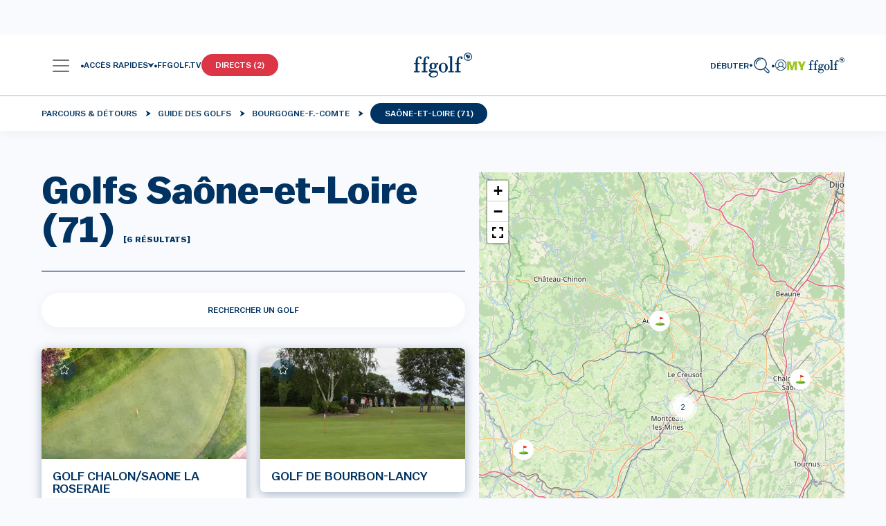

--- FILE ---
content_type: text/html; charset=UTF-8
request_url: https://www.ffgolf.org/parcours-detours/guide-des-golfs/bourgogne-f.-comte/saone-et-loire
body_size: 956849
content:
<!doctype html>
<html lang="fr">
<head>
        <link rel="apple-touch-icon" href="/build/favicon/ffgolf/apple-touch-icon.png">
<link rel="apple-touch-icon" sizes="57x57" href="/build/favicon/ffgolf/apple-icon-57x57.png">
<link rel="apple-touch-icon" sizes="60x60" href="/build/favicon/ffgolf/apple-icon-60x60.png">
<link rel="apple-touch-icon" sizes="72x72" href="/build/favicon/ffgolf/apple-icon-72x72.png">
<link rel="apple-touch-icon" sizes="76x76" href="/build/favicon/ffgolf/apple-icon-76x76.png">
<link rel="apple-touch-icon" sizes="114x114" href="/build/favicon/ffgolf/apple-icon-114x114.png">
<link rel="apple-touch-icon" sizes="120x120" href="/build/favicon/ffgolf/apple-icon-120x120.png">
<link rel="apple-touch-icon" sizes="144x144" href="/build/favicon/ffgolf/apple-icon-144x144.png">
<link rel="apple-touch-icon" sizes="152x152" href="/build/favicon/ffgolf/apple-icon-152x152.png">
<link rel="apple-touch-icon" sizes="180x180" href="/build/favicon/ffgolf/apple-icon-180x180.png">
<link rel="icon" type="image/png" sizes="192x192"  href="/build/favicon/ffgolf/android-icon-192x192.png">
<link rel="icon" type="image/png" sizes="32x32" href="/build/favicon/ffgolf/favicon-32x32.png">
<link rel="icon" type="image/png" sizes="96x96" href="/build/favicon/ffgolf/favicon-96x96.png">
<link rel="icon" type="image/png" sizes="16x16" href="/build/favicon/ffgolf/favicon-16x16.png">
<link rel="manifest" href="/build/favicon/ffgolf/manifest.json" crossorigin="use-credentials">
<meta name="msapplication-TileColor" content="#ffffff">
<meta name="msapplication-TileImage" content="/build/favicon/ffgolf/ms-icon-144x144.png">
<meta name="theme-color" content="#ffffff"><meta charset="utf-8">
<meta name="viewport" content="width=device-width, initial-scale=1" />
    
<meta property="og:title" content="Saône-et-Loire">
<meta property="og:image" content="/build/images/ffgolf-og-600x600.4472b91c.webp">
<meta property="og:url" content="https://www.ffgolf.org/parcours-detours/guide-des-golfs/bourgogne-f.-comte/saone-et-loire">
<meta property="og:type" content="website">
<meta property="fb:app_id" content="ffgolf">
<meta name="twitter:title" content="Saône-et-Loire">
<meta name="twitter:image" content="/build/images/ffgolf-og-600x600.4472b91c.webp">
<meta name="twitter:card" content="summary_large_image">
<meta name="twitter:site" content="@ffgolf">

    <meta name="robots" content="index, follow, max-snippet:-1, max-image-preview:large, max-video-preview:-1">
    <link rel="canonical" href="https://www.ffgolf.org/parcours-detours/guide-des-golfs/bourgogne-f.-comte/saone-et-loire" />

    <script>
    </script>

                    <script type="text/javascript"> window.didomiConfig = { notice: { position: 'bottom', closeOnScroll: false, } };</script>
        <script type="text/javascript">window.gdprAppliesGlobally=true;(function(){function n(e){if(!window.frames[e]){if(document.body&&document.body.firstChild){var t=document.body;var r=document.createElement("iframe");r.style.display="none";r.name=e;r.title=e;t.insertBefore(r,t.firstChild)}else{setTimeout(function(){n(e)},5)}}}function e(r,i,o,c,s){function e(e,t,r,n){if(typeof r!=="function"){return}if(!window[i]){window[i]=[]}var a=false;if(s){a=s(e,n,r)}if(!a){window[i].push({command:e,version:t,callback:r,parameter:n})}}e.stub=true;e.stubVersion=2;function t(n){if(!window[r]||window[r].stub!==true){return}if(!n.data){return}var a=typeof n.data==="string";var e;try{e=a?JSON.parse(n.data):n.data}catch(t){return}if(e[o]){var i=e[o];window[r](i.command,i.version,function(e,t){var r={};r[c]={returnValue:e,success:t,callId:i.callId};n.source.postMessage(a?JSON.stringify(r):r,"*")},i.parameter)}}if(typeof window[r]!=="function"){window[r]=e;if(window.addEventListener){window.addEventListener("message",t,false)}else{window.attachEvent("onmessage",t)}}}e("__tcfapi","__tcfapiBuffer","__tcfapiCall","__tcfapiReturn");n("__tcfapiLocator");(function(e){var t=document.createElement("link");t.rel="preconnect";t.as="script";var r=document.createElement("link");r.rel="dns-prefetch";r.as="script";var n=document.createElement("link");n.rel="preload";n.as="script";var a=document.createElement("script");a.id="spcloader";a.type="text/javascript";a["async"]=true;a.charset="utf-8";var i="https://sdk.privacy-center.org/"+e+"/loader.js?target="+document.location.hostname;t.href="https://sdk.privacy-center.org/";r.href="https://sdk.privacy-center.org/";n.href=i;a.src=i;var o=document.getElementsByTagName("script")[0];o.parentNode.insertBefore(t,o);o.parentNode.insertBefore(r,o);o.parentNode.insertBefore(n,o);o.parentNode.insertBefore(a,o)})("b37994cb-a436-48b9-a934-0e87676550f1")})();</script>
    
                                        <title>Saône-et-Loire | FFGolf</title>
    
                            <link rel="preload" href="/build/ffgolf-common.edcc87bd.css" as="style">
            <link rel="stylesheet" href="/build/ffgolf-common.edcc87bd.css">
                                    <link rel="preload" href="/build/ffgolf-gdg.ba034534.css" as="style">
            <link rel="stylesheet" href="/build/ffgolf-gdg.ba034534.css">
                                                                                                        <link rel="preload" as="font" href="/build/fonts/Balto-Book.woff2" type="font/woff2" crossorigin="anonymous">
                                                                        <link rel="preload" as="font" href="/build/fonts/Balto-BookItalic.woff2" type="font/woff2" crossorigin="anonymous">
                                                                        <link rel="preload" as="font" href="/build/fonts/Balto-Medium.woff2" type="font/woff2" crossorigin="anonymous">
                                                                        <link rel="preload" as="font" href="/build/fonts/Balto-MediumItalic.woff2" type="font/woff2" crossorigin="anonymous">
                                                                        <link rel="preload" as="font" href="/build/fonts/Spectral-Regular.woff2" type="font/woff2" crossorigin="anonymous">
                                                                        <link rel="preload" as="font" href="/build/fonts/Spectral-Italic.woff2" type="font/woff2" crossorigin="anonymous">
                                                                        <link rel="preload" as="font" href="/build/fonts/Spectral-Medium.woff2" type="font/woff2" crossorigin="anonymous">
                                                                        <link rel="preload" as="font" href="/build/fonts/Spectral-MediumItalic.woff2" type="font/woff2" crossorigin="anonymous">
                                            <link rel="preload" as="font" href="/build/fonts/3OF9.woff" type="font/woff" crossorigin="anonymous">
            
            <script>
            window.dataLayer = window.dataLayer || [];
            window.didomiOnReady = window.didomiOnReady || [];
            window.didomiOnReady.push(function (Didomi) {
                (function(w,d,s,l,i){w[l]=w[l]||[];w[l].push({'gtm.start':
                        new Date().getTime(),event:'gtm.js'});var f=d.getElementsByTagName(s)[0],
                    j=d.createElement(s),dl=l!='dataLayer'?'&l='+l:'';j.async=true;j.src=
                    'https://coucou.ffgolf.org/7hly6kyd0zyz60h.js?awl='+i.replace(/^GTM-/, '')+dl;f.parentNode.insertBefore(j,f);
                })(window,document,'script','dataLayer','GTM-PCQSBQW');
                
                    let subRubric = location.pathname.split('/')[2] !== undefined ? location.pathname.split('/')[2] : 'default';

                    dataLayer.push({'espace': 'grand-public'});
                    dataLayer.push({'univers': 'parcours-detours'});
                    dataLayer.push({'sousrub': subRubric});
                                            dataLayer.push({'pagetype': 'page-seo-golfs'});
                                                                dataLayer.push({'pageid': '19917'});
                    
                
                
                    dataLayer.push({'user_type': 'visitor'});
                    dataLayer.push({
                        "event": "page_view",
                        'page_language':'fr',
                        "page_template": "category page",
                        "content_group": 'Parcours\u0020\u0026\u0020d\u00E9tours'
                    });
                                        
                            });
            function setPositiveConsentStatusForVendor(vendorId) {
                // Get all the vendor purposes
                let purposes = window.Didomi.getVendorById(vendorId).purposeIds;

                // Create a "transaction"...
                let transaction = window.Didomi.openTransaction();

                // ... enable the vendor
                transaction.enableVendor(vendorId);

                // ... and all his purposes
                transaction.enablePurposes(...purposes);

                // update the new status using "commit"
                transaction.commit();
            }
        </script>
    
            <link rel="preconnect" href="https://dev.visualwebsiteoptimizer.com" />
        <script type='text/javascript' id='vwoCode'>
            window._vwo_code || (function() {
                var account_id=1104680,
                    version=2.1,
                    settings_tolerance=2000,
                    hide_element='body',
                    hide_element_style = 'opacity:0 !important;filter:alpha(opacity=0) !important;background:none !important;transition:none !important;',
                    /* DO NOT EDIT BELOW THIS LINE */
                    f=false,w=window,d=document,v=d.querySelector('#vwoCode'),cK='_vwo_'+account_id+'_settings',cc={};try{var c=JSON.parse(localStorage.getItem('_vwo_'+account_id+'_config'));cc=c&&typeof c==='object'?c:{}}catch(e){}var stT=cc.stT==='session'?w.sessionStorage:w.localStorage;code={nonce:v&&v.nonce,library_tolerance:function(){return typeof library_tolerance!=='undefined'?library_tolerance:undefined},settings_tolerance:function(){return cc.sT||settings_tolerance},hide_element_style:function(){return'{'+(cc.hES||hide_element_style)+'}'},hide_element:function(){if(performance.getEntriesByName('first-contentful-paint')[0]){return''}return typeof cc.hE==='string'?cc.hE:hide_element},getVersion:function(){return version},finish:function(e){if(!f){f=true;var t=d.getElementById('_vis_opt_path_hides');if(t)t.parentNode.removeChild(t);if(e)(new Image).src='https://dev.visualwebsiteoptimizer.com/ee.gif?a='+account_id+e}},finished:function(){return f},addScript:function(e){var t=d.createElement('script');t.type='text/javascript';if(e.src){t.src=e.src}else{t.text=e.text}v&&t.setAttribute('nonce',v.nonce);d.getElementsByTagName('head')[0].appendChild(t)},load:function(e,t){var n=this.getSettings(),i=d.createElement('script'),r=this;t=t||{};if(n){i.textContent=n;d.getElementsByTagName('head')[0].appendChild(i);if(!w.VWO||VWO.caE){stT.removeItem(cK);r.load(e)}}else{var o=new XMLHttpRequest;o.open('GET',e,true);o.withCredentials=!t.dSC;o.responseType=t.responseType||'text';o.onload=function(){if(t.onloadCb){return t.onloadCb(o,e)}if(o.status===200||o.status===304){_vwo_code.addScript({text:o.responseText})}else{_vwo_code.finish('&e=loading_failure:'+e)}};o.onerror=function(){if(t.onerrorCb){return t.onerrorCb(e)}_vwo_code.finish('&e=loading_failure:'+e)};o.send()}},getSettings:function(){try{var e=stT.getItem(cK);if(!e){return}e=JSON.parse(e);if(Date.now()>e.e){stT.removeItem(cK);return}return e.s}catch(e){return}},init:function(){if(d.URL.indexOf('__vwo_disable__')>-1)return;var e=this.settings_tolerance();w._vwo_settings_timer=setTimeout(function(){_vwo_code.finish();stT.removeItem(cK)},e);var t;if(this.hide_element()!=='body'){t=d.createElement('style');var n=this.hide_element(),i=n?n+this.hide_element_style():'',r=d.getElementsByTagName('head')[0];t.setAttribute('id','_vis_opt_path_hides');v&&t.setAttribute('nonce',v.nonce);t.setAttribute('type','text/css');if(t.styleSheet)t.styleSheet.cssText=i;else t.appendChild(d.createTextNode(i));r.appendChild(t)}else{t=d.getElementsByTagName('head')[0];var i=d.createElement('div');i.style.cssText='z-index: 2147483647 !important;position: fixed !important;left: 0 !important;top: 0 !important;width: 100% !important;height: 100% !important;background: white !important;display: block !important;';i.setAttribute('id','_vis_opt_path_hides');i.classList.add('_vis_hide_layer');t.parentNode.insertBefore(i,t.nextSibling)}var o=window._vis_opt_url||d.URL,s='https://dev.visualwebsiteoptimizer.com/j.php?a='+account_id+'&u='+encodeURIComponent(o)+'&vn='+version;if(w.location.search.indexOf('_vwo_xhr')!==-1){this.addScript({src:s})}else{this.load(s+'&x=true')}}};w._vwo_code=code;code.init();})();
        </script>
    </head>
<body class=" ffgolf ">
    <noscript>
        <iframe src="https://coucou.ffgolf.org/ns.html?id=GTM-PCQSBQW" height="0" width="0" style="display:none;visibility:hidden"></iframe>
    </noscript>
        <div id="top"></div>
        <div id="alertContainer"></div>

    
                        <div id="ffgolf_skin" class="ffgolf_ads ">

    </div>

        
                <div class="autohide">
            

<div class="row w-100 ms-0 pt-32 pt-xl-90 ">
    <nav class="navbar p-0 px-fflg-0 py-9 py-fflg-29 navbar-light bg-light bg-white shadow-fflg">
        <div class="container-fluid px-fflg-6 justify-content-between justify-content-fflg-center">
                                            <div class="text-fflg-start width-ffgolf-menu-4 width-ffgolf-menu-lg-22 width-ffgolf-menu-fflgxl-29 d-flex align-items-center gap-20">
                                                <div class="d-none d-xl-inline-flex align-items-center">
                        <a class="btn no-shadow px-lg-0 d-flex align-items-center gap-12" data-bs-toggle="panel-click" href="#panel-0" role="button" aria-label="panel">
        <span class="navbar-toggler-icon app-navbar-toggler-icon"></span>
        <span class="font-size-12 font-weight-500 ffgolf-blue-text-100 lh-12">
            MENU
        </span>
    </a>
                        <div class="panel panel-start-0"
                 tabindex="-1"
                 id="panel-0"
                 aria-labelledby="panel-0-Label"
                 data-depth="0"
                 data-bs-scroll="false">
                <div class="panel-header d-block px-6 ">
                                            <div class="d-flex flex-row align-items-center justify-content-between">
                                <a href="/"        title="Page d&#039;accueil"                       class="ms-276"
    >
        <svg width="86" height="36" class="logo"><use xlink:href=/build/images/sprite.c10c4051.svg#logo></use></svg>
        </a>

                            <button type="button" class="btn-close no-shadow text-reset ffgolf-btn-close mt-minus-7" data-bs-dismiss="panel" aria-label="Close"></button>
                        </div>
                                                    <div class="my-6 d-flex flex-row align-content-start">
                                                                    <a href="/debuter"   class="cta me-10"
   title="Débuter"       >
    Débuter</a>
                                                                    <a href="/prendre-sa-licence/commande"   class="cta "
   title="Prendre sa licence"       >
    Prendre sa licence</a>
                                                            </div>
                                                            </div>
                <div class="panel-body py-0 px-0 d-flex flex-column">
                                            <div class="mb-8 font-weight-500 font-size-12 text-uppercase border-panel-menu-placeholder">
                            <div class="px-6 py-lg-9">Nos univers</div>
                        </div>
                                        <div class="flex-grow-1">
                                                                                                                                                                                    
                                
                                                                                        <a href="#panel-loc-golf-amateur"        title="Golf Amateur"                       class="panel-link d-block min-width-panel-link text-decoration-none font-weight-500 font-size-12 text-uppercase mb-lg-8 pe-lg-35 ps-lg-35"
    data-bs-target="#panel-loc-golf-amateur"data-bs-toggle="panel"role="button"aria-controls="panel-loc-golf-amateur-Label"data-depth="0"data-parent_id="panel-0">
        Golf Amateur                <div class="svg icon-arrow d-inline-block link-m-left float-end mt-lg-27"></div>


    </a>

    
                                                                                                                                                                
                                
                                                                                        <a href="#panel-loc-academie"        title="Tutos de l&#039;Académie"                       class="panel-link d-block min-width-panel-link text-decoration-none font-weight-500 font-size-12 text-uppercase mb-lg-8 pe-lg-35 ps-lg-35"
    data-bs-target="#panel-loc-academie"data-bs-toggle="panel"role="button"aria-controls="panel-loc-academie-Label"data-depth="0"data-parent_id="panel-0">
        Tutos de l&#039;Académie                <div class="svg icon-arrow d-inline-block link-m-left float-end mt-lg-27"></div>


    </a>

    
                                                                                                                                                                
                                
                                                                                        <a href="#panel-3fce7d7a9b726acc6a7d57a6ec94a98e"        title="Règles"                       class="panel-link d-block min-width-panel-link text-decoration-none font-weight-500 font-size-12 text-uppercase mb-lg-8 pe-lg-35 ps-lg-35"
    data-bs-target="#panel-3fce7d7a9b726acc6a7d57a6ec94a98e"data-bs-toggle="panel"role="button"aria-controls="panel-3fce7d7a9b726acc6a7d57a6ec94a98e-Label"data-depth="0"data-parent_id="panel-0">
        Règles                <div class="svg icon-arrow d-inline-block link-m-left float-end mt-lg-27"></div>


    </a>

    
                                                                                                                                                                
                                
                                                                                        <a href="#panel-b09830df7eedd749fa2db765572b1151"        title="Filière Haut Niveau"                       class="panel-link d-block min-width-panel-link text-decoration-none font-weight-500 font-size-12 text-uppercase mb-lg-8 pe-lg-35 ps-lg-35"
    data-bs-target="#panel-b09830df7eedd749fa2db765572b1151"data-bs-toggle="panel"role="button"aria-controls="panel-b09830df7eedd749fa2db765572b1151-Label"data-depth="0"data-parent_id="panel-0">
        Filière Haut Niveau                <div class="svg icon-arrow d-inline-block link-m-left float-end mt-lg-27"></div>


    </a>

    
                                                                                                                                                                
                                
                                                                                        <a href="#panel-loc-golf-pro"        title="Golf Pro"                       class="panel-link d-block min-width-panel-link text-decoration-none font-weight-500 font-size-12 text-uppercase mb-lg-8 pe-lg-35 ps-lg-35"
    data-bs-target="#panel-loc-golf-pro"data-bs-toggle="panel"role="button"aria-controls="panel-loc-golf-pro-Label"data-depth="0"data-parent_id="panel-0">
        Golf Pro                <div class="svg icon-arrow d-inline-block link-m-left float-end mt-lg-27"></div>


    </a>

    
                                                                                                                                                                
                                
                                                                                        <a href="#panel-location-courses-n-detours"        title="Parcours &amp; détours"                       class="panel-link d-block min-width-panel-link text-decoration-none font-weight-500 font-size-12 text-uppercase mb-lg-8 pe-lg-35 ps-lg-35"
    data-bs-target="#panel-location-courses-n-detours"data-bs-toggle="panel"role="button"aria-controls="panel-location-courses-n-detours-Label"data-depth="0"data-parent_id="panel-0">
        Parcours &amp; détours                <div class="svg icon-arrow d-inline-block link-m-left float-end mt-lg-27"></div>


    </a>

    
                                                                                                                                                                
                                
                                                                                        <a href="#panel-loc-golf-et-sante"        title="Golf et santé"                       class="panel-link d-block min-width-panel-link text-decoration-none font-weight-500 font-size-12 text-uppercase mb-lg-8 pe-lg-35 ps-lg-35"
    data-bs-target="#panel-loc-golf-et-sante"data-bs-toggle="panel"role="button"aria-controls="panel-loc-golf-et-sante-Label"data-depth="0"data-parent_id="panel-0">
        Golf et santé                <div class="svg icon-arrow d-inline-block link-m-left float-end mt-lg-27"></div>


    </a>

    
                                                                                                                                                                
                                
                                                                                        <a href="#panel-b4ecb3e18b0a880be1a1a3eafb80a65a"        title="Transition écologique"                       class="panel-link d-block min-width-panel-link text-decoration-none font-weight-500 font-size-12 text-uppercase mb-lg-8 pe-lg-35 ps-lg-35"
    data-bs-target="#panel-b4ecb3e18b0a880be1a1a3eafb80a65a"data-bs-toggle="panel"role="button"aria-controls="panel-b4ecb3e18b0a880be1a1a3eafb80a65a-Label"data-depth="0"data-parent_id="panel-0">
        Transition écologique                <div class="svg icon-arrow d-inline-block link-m-left float-end mt-lg-27"></div>


    </a>

    
                                                                                                                                                                
                                
                                                                                        <a href="#panel-loc-job-fair"        title="Emploi et formation"                       class="panel-link d-block min-width-panel-link text-decoration-none font-weight-500 font-size-12 text-uppercase mb-lg-8 pe-lg-35 ps-lg-35"
    data-bs-target="#panel-loc-job-fair"data-bs-toggle="panel"role="button"aria-controls="panel-loc-job-fair-Label"data-depth="0"data-parent_id="panel-0">
        Emploi et formation                <div class="svg icon-arrow d-inline-block link-m-left float-end mt-lg-27"></div>


    </a>

    
                                                                                                                                                                
                                
                                                                                        <a href="#panel-1c616f92ba59fd4ce48e81c33d533ce1"        title="La Fédération"                       class="panel-link d-block min-width-panel-link text-decoration-none font-weight-500 font-size-12 text-uppercase mb-lg-8 pe-lg-35 ps-lg-35"
    data-bs-target="#panel-1c616f92ba59fd4ce48e81c33d533ce1"data-bs-toggle="panel"role="button"aria-controls="panel-1c616f92ba59fd4ce48e81c33d533ce1-Label"data-depth="0"data-parent_id="panel-0">
        La Fédération                <div class="svg icon-arrow d-inline-block link-m-left float-end mt-lg-27"></div>


    </a>

    
                                                                                                                                                                
                                                                    <iframe src="https://static.rolex.com/clocks/2022/ffgolf_menu_HTML_295x90/rolex.html" style="width:100%;height:90px;border:0;padding:0;overflow:hidden;scroll:none;margin: 15px 0 40px;" SCROLLING=NO frameborder="NO"></iframe>
                                
                                                                                <div class="panel-additional-link py-9 first-panel-additional-link">
                                    <a href="#panel-ffgolf-conf-menu-multimedia-location-remote-id"        title="Multimédia"                       class="panel-link d-block min-width-panel-link text-decoration-none font-weight-500 font-size-12 text-uppercase ps-3 px-lg-6 pe-30"
    data-bs-target="#panel-ffgolf-conf-menu-multimedia-location-remote-id"data-bs-toggle="panel"role="button"aria-controls="panel-ffgolf-conf-menu-multimedia-location-remote-id-Label"data-depth="0"data-parent_id="panel-0">
        Multimédia                <div class="svg icon-arrow d-inline-block link-m-left float-end mt-lg-27"></div>


    </a>

                    </div>
    
                                                                                                                                                                
                                
                                                                                <div class="panel-additional-link py-9 ">
                                    <a href="#panel-ffgolf-applications-menu-location-remote-id"        title="Applis"                       class="panel-link d-block min-width-panel-link text-decoration-none font-weight-500 font-size-12 text-uppercase ps-3 px-lg-6 pe-30"
    data-bs-target="#panel-ffgolf-applications-menu-location-remote-id"data-bs-toggle="panel"role="button"aria-controls="panel-ffgolf-applications-menu-location-remote-id-Label"data-depth="0"data-parent_id="panel-0">
        Applis                <div class="svg icon-arrow d-inline-block link-m-left float-end mt-lg-27"></div>


    </a>

                    </div>
    
                                                                                                        </div>
                                            <div class="px-6">
                            <div class="mt-6">
                                                                                                                                                                                                                    <a href="/contacts"   class="cta-link d-block mb-lg-6"
    title="Contactez-nous"        >
    Contactez-nous</a>
                                                            </div>
                        </div>
                                    </div>
            </div>
                                <div class="panel panel-start-1"
                 tabindex="-1"
                 id="panel-loc-golf-amateur"
                 aria-labelledby="panel-loc-golf-amateur-Label"
                 data-depth="1"
                 data-bs-scroll="false">
                <div class="panel-header d-block px-6 pt-19">
                                    </div>
                <div class="panel-body py-0 px-0 d-flex flex-column">
                                        <div class="flex-grow-1">
                                                                                                                                                                                    
                                
                                                                                                                                                <a href="/golf-amateur/toute-l-actualite"        title="Toute l&#039;actualité"                       class="last-panel-link ps-6 py-0 mb-8 d-block min-width-panel-link text-decoration-none font-weight-500 font-size-12 text-uppercase px-6"
    data-bs-toggle=""role="button"aria-controls="panel-036ebb57654e1d5bff349e8b62311525-Label"data-depth="1"data-parent_id="panel-loc-golf-amateur">
        Toute l'actualité    </a>

                                                                                                                                                                
                                
                                                                                                                                                <a href="/golf-amateur/tous-les-merites"        title="Tous les Mérites"                       class="last-panel-link ps-6 py-0 mb-8 d-block min-width-panel-link text-decoration-none font-weight-500 font-size-12 text-uppercase px-6"
    data-bs-toggle=""role="button"aria-controls="panel-2fa806d83e91b83461a5c896f28909ad-Label"data-depth="1"data-parent_id="panel-loc-golf-amateur">
        Tous les Mérites    </a>

                                                                                                                                                                
                                
                                                                                        <a href="#panel-loc-competitions-club"        title="Compétitions des clubs"                       class="panel-link d-block min-width-panel-link text-decoration-none font-weight-500 font-size-12 text-uppercase mb-lg-8 pe-lg-35 ps-lg-6"
    data-bs-target="#panel-loc-competitions-club"data-bs-toggle="panel"role="button"aria-controls="panel-loc-competitions-club-Label"data-depth="1"data-parent_id="panel-loc-golf-amateur">
        Compétitions des clubs                <div class="svg icon-arrow d-inline-block link-m-left float-end mt-lg-27"></div>


    </a>

    
                                                                                                                                                                
                                
                                                                                                                                                <a href="/golf-amateur/inscriptions-entry-form"        title="Inscriptions/Entry form"                       class="last-panel-link ps-6 py-0 mb-8 d-block min-width-panel-link text-decoration-none font-weight-500 font-size-12 text-uppercase px-6"
    data-bs-toggle=""role="button"aria-controls="panel-a8d82e48ed858bf0b422bbcedaf42fdd-Label"data-depth="1"data-parent_id="panel-loc-golf-amateur">
        Inscriptions/Entry form    </a>

                                                                                                                                                                
                                
                                                                                        <a href="#panel-loc-rubric-amateur-calendar-toutes-categories"        title="Toutes catégories"                       class="panel-link d-block min-width-panel-link text-decoration-none font-weight-500 font-size-12 text-uppercase mb-lg-8 pe-lg-35 ps-lg-6"
    data-bs-target="#panel-loc-rubric-amateur-calendar-toutes-categories"data-bs-toggle="panel"role="button"aria-controls="panel-loc-rubric-amateur-calendar-toutes-categories-Label"data-depth="1"data-parent_id="panel-loc-golf-amateur">
        Toutes catégories                <div class="svg icon-arrow d-inline-block link-m-left float-end mt-lg-27"></div>


    </a>

    
                                                                                                                                                                
                                
                                                                                        <a href="#panel-loc-rubric-amateur-calendar-jeunes"        title="Jeunes"                       class="panel-link d-block min-width-panel-link text-decoration-none font-weight-500 font-size-12 text-uppercase mb-lg-8 pe-lg-35 ps-lg-6"
    data-bs-target="#panel-loc-rubric-amateur-calendar-jeunes"data-bs-toggle="panel"role="button"aria-controls="panel-loc-rubric-amateur-calendar-jeunes-Label"data-depth="1"data-parent_id="panel-loc-golf-amateur">
        Jeunes                <div class="svg icon-arrow d-inline-block link-m-left float-end mt-lg-27"></div>


    </a>

    
                                                                                                                                                                
                                
                                                                                        <a href="#panel-loc-rubric-amateur-calendar-mid-amateur"        title="Mid-Amateurs"                       class="panel-link d-block min-width-panel-link text-decoration-none font-weight-500 font-size-12 text-uppercase mb-lg-8 pe-lg-35 ps-lg-6"
    data-bs-target="#panel-loc-rubric-amateur-calendar-mid-amateur"data-bs-toggle="panel"role="button"aria-controls="panel-loc-rubric-amateur-calendar-mid-amateur-Label"data-depth="1"data-parent_id="panel-loc-golf-amateur">
        Mid-Amateurs                <div class="svg icon-arrow d-inline-block link-m-left float-end mt-lg-27"></div>


    </a>

    
                                                                                                                                                                
                                
                                                                                        <a href="#panel-loc-rubric-amateur-calendar-seniors-veterans"        title="Seniors"                       class="panel-link d-block min-width-panel-link text-decoration-none font-weight-500 font-size-12 text-uppercase mb-lg-8 pe-lg-35 ps-lg-6"
    data-bs-target="#panel-loc-rubric-amateur-calendar-seniors-veterans"data-bs-toggle="panel"role="button"aria-controls="panel-loc-rubric-amateur-calendar-seniors-veterans-Label"data-depth="1"data-parent_id="panel-loc-golf-amateur">
        Seniors                <div class="svg icon-arrow d-inline-block link-m-left float-end mt-lg-27"></div>


    </a>

    
                                                                                                                                                                
                                
                                                                                        <a href="#panel-loc-rubric-amateur-calendar-paragolf"        title="Paragolf"                       class="panel-link d-block min-width-panel-link text-decoration-none font-weight-500 font-size-12 text-uppercase mb-lg-8 pe-lg-35 ps-lg-6"
    data-bs-target="#panel-loc-rubric-amateur-calendar-paragolf"data-bs-toggle="panel"role="button"aria-controls="panel-loc-rubric-amateur-calendar-paragolf-Label"data-depth="1"data-parent_id="panel-loc-golf-amateur">
        Paragolf                <div class="svg icon-arrow d-inline-block link-m-left float-end mt-lg-27"></div>


    </a>

    
                                                                                                                                                                
                                
                                                                                        <a href="#panel-loc-rubric-amateur-calendar-entreprise"        title="Golf entreprise"                       class="panel-link d-block min-width-panel-link text-decoration-none font-weight-500 font-size-12 text-uppercase mb-lg-8 pe-lg-35 ps-lg-6"
    data-bs-target="#panel-loc-rubric-amateur-calendar-entreprise"data-bs-toggle="panel"role="button"aria-controls="panel-loc-rubric-amateur-calendar-entreprise-Label"data-depth="1"data-parent_id="panel-loc-golf-amateur">
        Golf entreprise                <div class="svg icon-arrow d-inline-block link-m-left float-end mt-lg-27"></div>


    </a>

    
                                                                                                                                                                
                                
                                                                                        <a href="#panel-loc-rubric-amateur-calendar-asmunicipal"        title="AS municipales"                       class="panel-link d-block min-width-panel-link text-decoration-none font-weight-500 font-size-12 text-uppercase mb-lg-8 pe-lg-35 ps-lg-6"
    data-bs-target="#panel-loc-rubric-amateur-calendar-asmunicipal"data-bs-toggle="panel"role="button"aria-controls="panel-loc-rubric-amateur-calendar-asmunicipal-Label"data-depth="1"data-parent_id="panel-loc-golf-amateur">
        AS municipales                <div class="svg icon-arrow d-inline-block link-m-left float-end mt-lg-27"></div>


    </a>

    
                                                                                                                                                                
                                
                                                                                        <a href="#panel-loc-rubric-amateur-calendar-affinitaires"        title="Golf affinitaire"                       class="panel-link d-block min-width-panel-link text-decoration-none font-weight-500 font-size-12 text-uppercase mb-lg-8 pe-lg-35 ps-lg-6"
    data-bs-target="#panel-loc-rubric-amateur-calendar-affinitaires"data-bs-toggle="panel"role="button"aria-controls="panel-loc-rubric-amateur-calendar-affinitaires-Label"data-depth="1"data-parent_id="panel-loc-golf-amateur">
        Golf affinitaire                <div class="svg icon-arrow d-inline-block link-m-left float-end mt-lg-27"></div>


    </a>

    
                                                                                                                                                                
                                
                                                                                                                                                <a href="/golf-amateur/jouer-en-competition"        title="Jouer en compétition"                       class="last-panel-link ps-6 py-0 mb-8 d-block min-width-panel-link text-decoration-none font-weight-500 font-size-12 text-uppercase px-6"
    data-bs-toggle=""role="button"aria-controls="panel-44b9ba392860dd0770bdec54fa795788-Label"data-depth="1"data-parent_id="panel-loc-golf-amateur">
        Jouer en compétition    </a>

                                                                                                                                                                
                                
                                                                                        <a href="#panel-710a4d8a106193fa3e4b2af162efa559"        title="Règlements"                       class="panel-link d-block min-width-panel-link text-decoration-none font-weight-500 font-size-12 text-uppercase mb-lg-8 pe-lg-35 ps-lg-6"
    data-bs-target="#panel-710a4d8a106193fa3e4b2af162efa559"data-bs-toggle="panel"role="button"aria-controls="panel-710a4d8a106193fa3e4b2af162efa559-Label"data-depth="1"data-parent_id="panel-loc-golf-amateur">
        Règlements                <div class="svg icon-arrow d-inline-block link-m-left float-end mt-lg-27"></div>


    </a>

    
                                                                                                                                                                
                                
                                                                                                                                                <a href="/golf-amateur/antidopage"        title="Antidopage"                       class="last-panel-link ps-6 py-0 mb-8 d-block min-width-panel-link text-decoration-none font-weight-500 font-size-12 text-uppercase px-6"
    data-bs-toggle=""role="button"aria-controls="panel-54bee5ca7be50d07c79de6d7210ce758-Label"data-depth="1"data-parent_id="panel-loc-golf-amateur">
        Antidopage    </a>

                                                                                                                                                                
                                
                                                                                        <a href="#panel-a7f51aa981995cfa4f8f6fd5bff62151"        title="Index et WHS"                       class="panel-link d-block min-width-panel-link text-decoration-none font-weight-500 font-size-12 text-uppercase mb-lg-8 pe-lg-35 ps-lg-6"
    data-bs-target="#panel-a7f51aa981995cfa4f8f6fd5bff62151"data-bs-toggle="panel"role="button"aria-controls="panel-a7f51aa981995cfa4f8f6fd5bff62151-Label"data-depth="1"data-parent_id="panel-loc-golf-amateur">
        Index et WHS                <div class="svg icon-arrow d-inline-block link-m-left float-end mt-lg-27"></div>


    </a>

    
                                                                                                                                                                
                                
                                                                                        <a href="#panel-99c5212af196a9ad5987c8a73fe1d404"        title="Niveau"                       class="panel-link d-block min-width-panel-link text-decoration-none font-weight-500 font-size-12 text-uppercase mb-lg-8 pe-lg-35 ps-lg-6"
    data-bs-target="#panel-99c5212af196a9ad5987c8a73fe1d404"data-bs-toggle="panel"role="button"aria-controls="panel-99c5212af196a9ad5987c8a73fe1d404-Label"data-depth="1"data-parent_id="panel-loc-golf-amateur">
        Niveau                <div class="svg icon-arrow d-inline-block link-m-left float-end mt-lg-27"></div>


    </a>

    
                                                                                                        </div>
                                    </div>
            </div>
                                <div class="panel panel-start-1"
                 tabindex="-1"
                 id="panel-loc-academie"
                 aria-labelledby="panel-loc-academie-Label"
                 data-depth="1"
                 data-bs-scroll="false">
                <div class="panel-header d-block px-6 pt-19">
                                    </div>
                <div class="panel-body py-0 px-0 d-flex flex-column">
                                        <div class="flex-grow-1">
                                                                                                                                                                                    
                                
                                                                                                                                                <a href="/tutos-de-l-academie/tous-nos-tutos"        title="Tous nos tutos"                       class="last-panel-link ps-6 py-0 mb-8 d-block min-width-panel-link text-decoration-none font-weight-500 font-size-12 text-uppercase px-6"
    data-bs-toggle=""role="button"aria-controls="panel-11bd1761adedf0fec1dbd23e74a7471d-Label"data-depth="1"data-parent_id="panel-loc-academie">
        Tous nos tutos    </a>

                                                                                                                                                                
                                
                                                                                                                                                <a href="/tutos-de-l-academie/swing"        title="Swing"                       class="last-panel-link ps-6 py-0 mb-8 d-block min-width-panel-link text-decoration-none font-weight-500 font-size-12 text-uppercase px-6"
    data-bs-toggle=""role="button"aria-controls="panel-d51dd286ce024576b021c0c02dc1dbdf-Label"data-depth="1"data-parent_id="panel-loc-academie">
        Swing    </a>

                                                                                                                                                                
                                
                                                                                                                                                <a href="/tutos-de-l-academie/mise-en-jeu"        title="Mise en jeu"                       class="last-panel-link ps-6 py-0 mb-8 d-block min-width-panel-link text-decoration-none font-weight-500 font-size-12 text-uppercase px-6"
    data-bs-toggle=""role="button"aria-controls="panel-37a1102f01e8fee1ec2fbf48ce6cefba-Label"data-depth="1"data-parent_id="panel-loc-academie">
        Mise en jeu    </a>

                                                                                                                                                                
                                
                                                                                                                                                <a href="/tutos-de-l-academie/sur-le-fairway"        title="Sur le fairway"                       class="last-panel-link ps-6 py-0 mb-8 d-block min-width-panel-link text-decoration-none font-weight-500 font-size-12 text-uppercase px-6"
    data-bs-toggle=""role="button"aria-controls="panel-71081b58284027b9ea979b283b949b09-Label"data-depth="1"data-parent_id="panel-loc-academie">
        Sur le fairway    </a>

                                                                                                                                                                
                                
                                                                                                                                                <a href="/tutos-de-l-academie/strategie"        title="Stratégie"                       class="last-panel-link ps-6 py-0 mb-8 d-block min-width-panel-link text-decoration-none font-weight-500 font-size-12 text-uppercase px-6"
    data-bs-toggle=""role="button"aria-controls="panel-bfcfb6c517715b7773a1974f35a9f591-Label"data-depth="1"data-parent_id="panel-loc-academie">
        Stratégie    </a>

                                                                                                                                                                
                                
                                                                                                                                                <a href="/tutos-de-l-academie/autour-du-green"        title="Autour du green"                       class="last-panel-link ps-6 py-0 mb-8 d-block min-width-panel-link text-decoration-none font-weight-500 font-size-12 text-uppercase px-6"
    data-bs-toggle=""role="button"aria-controls="panel-2b23efd59f153fcaeb4c8cdbab2656ff-Label"data-depth="1"data-parent_id="panel-loc-academie">
        Autour du green    </a>

                                                                                                                                                                
                                
                                                                                                                                                <a href="/tutos-de-l-academie/sur-le-green"        title="Sur le green"                       class="last-panel-link ps-6 py-0 mb-8 d-block min-width-panel-link text-decoration-none font-weight-500 font-size-12 text-uppercase px-6"
    data-bs-toggle=""role="button"aria-controls="panel-5a4f49c76cbe5d29020962d0c95b0eda-Label"data-depth="1"data-parent_id="panel-loc-academie">
        Sur le green    </a>

                                                                                                                                                                
                                
                                                                                                                                                <a href="/tutos-de-l-academie/muscle-ton-swing"        title="Muscle ton swing"                       class="last-panel-link ps-6 py-0 mb-8 d-block min-width-panel-link text-decoration-none font-weight-500 font-size-12 text-uppercase px-6"
    data-bs-toggle=""role="button"aria-controls="panel-80725169f7d94053af698ff3c7a4f966-Label"data-depth="1"data-parent_id="panel-loc-academie">
        Muscle ton swing    </a>

                                                                                                                                                                
                                
                                                                                                                                                <a href="/tutos-de-l-academie/mental"        title="Mental"                       class="last-panel-link ps-6 py-0 mb-8 d-block min-width-panel-link text-decoration-none font-weight-500 font-size-12 text-uppercase px-6"
    data-bs-toggle=""role="button"aria-controls="panel-2f8df05b7012673d7e240972fc7cd6ec-Label"data-depth="1"data-parent_id="panel-loc-academie">
        Mental    </a>

                                                                                                                                                                
                                
                                                                                                                                                <a href="/tutos-de-l-academie/un-probleme-une-solution"        title="Un problème ? Une solution !"                       class="last-panel-link ps-6 py-0 mb-8 d-block min-width-panel-link text-decoration-none font-weight-500 font-size-12 text-uppercase px-6"
    data-bs-toggle=""role="button"aria-controls="panel-4163d025baa03539ce776743fa829ea6-Label"data-depth="1"data-parent_id="panel-loc-academie">
        Un problème ? Une solution !    </a>

                                                                                                                                                                
                                
                                                                                                                                                <a href="/tutos-de-l-academie/l-academie-au-golf-national"        title="L&#039;Académie au Golf National"                       class="last-panel-link ps-6 py-0 mb-8 d-block min-width-panel-link text-decoration-none font-weight-500 font-size-12 text-uppercase px-6"
    data-bs-toggle=""role="button"aria-controls="panel-edcc9588c273aebdf8f86fc5c9869c9e-Label"data-depth="1"data-parent_id="panel-loc-academie">
        L'Académie au Golf National    </a>

                                                                                                        </div>
                                    </div>
            </div>
                                <div class="panel panel-start-1"
                 tabindex="-1"
                 id="panel-3fce7d7a9b726acc6a7d57a6ec94a98e"
                 aria-labelledby="panel-3fce7d7a9b726acc6a7d57a6ec94a98e-Label"
                 data-depth="1"
                 data-bs-scroll="false">
                <div class="panel-header d-block px-6 pt-19">
                                    </div>
                <div class="panel-body py-0 px-0 d-flex flex-column">
                                        <div class="flex-grow-1">
                                                                                                                                                                                    
                                
                                                                                                                                                <a href="/regles/les-regles-2023"        title="Les Règles 2023"                       class="last-panel-link ps-6 py-0 mb-8 d-block min-width-panel-link text-decoration-none font-weight-500 font-size-12 text-uppercase px-6"
    data-bs-toggle=""role="button"aria-controls="panel-a4362f555bf8b3abe072a14ff429f61b-Label"data-depth="1"data-parent_id="panel-3fce7d7a9b726acc6a7d57a6ec94a98e">
        Les Règles 2023    </a>

                                                                                                                                                                
                                
                                                                                                                                                <a href="/regles/regles-locales-permanentes"        title="Règles locales permanentes"                       class="last-panel-link ps-6 py-0 mb-8 d-block min-width-panel-link text-decoration-none font-weight-500 font-size-12 text-uppercase px-6"
    data-bs-toggle=""role="button"aria-controls="panel-4059fac9e2b2ffaff2b30e6352d0711e-Label"data-depth="1"data-parent_id="panel-3fce7d7a9b726acc6a7d57a6ec94a98e">
        Règles locales permanentes    </a>

                                                                                                                                                                
                                
                                                                                                                                                <a href="/regles/l-essentiel-des-regles"        title="L&#039;essentiel des Règles"                       class="last-panel-link ps-6 py-0 mb-8 d-block min-width-panel-link text-decoration-none font-weight-500 font-size-12 text-uppercase px-6"
    data-bs-toggle=""role="button"aria-controls="panel-71934f67eed24400d2639ee69bf22d22-Label"data-depth="1"data-parent_id="panel-3fce7d7a9b726acc6a7d57a6ec94a98e">
        L'essentiel des Règles    </a>

                                                                                                                                                                
                                
                                                                                                                                                <a href="/regles/apprentissage-des-regles"        title="Apprentissage des Règles"                       class="last-panel-link ps-6 py-0 mb-8 d-block min-width-panel-link text-decoration-none font-weight-500 font-size-12 text-uppercase px-6"
    data-bs-toggle=""role="button"aria-controls="panel-704683d8ebb725ebf1c025a0651229c8-Label"data-depth="1"data-parent_id="panel-3fce7d7a9b726acc6a7d57a6ec94a98e">
        Apprentissage des Règles    </a>

                                                                                                                                                                
                                
                                                                                                                                                <a href="/regles/pret-jouez"        title="Prêt ? Jouez !"                       class="last-panel-link ps-6 py-0 mb-8 d-block min-width-panel-link text-decoration-none font-weight-500 font-size-12 text-uppercase px-6"
    data-bs-toggle=""role="button"aria-controls="panel-7f64aad70a4c9bbdf6bff8ccf66d21b9-Label"data-depth="1"data-parent_id="panel-3fce7d7a9b726acc6a7d57a6ec94a98e">
        Prêt ? Jouez !    </a>

                                                                                                                                                                
                                
                                                                                                                                                <a href="/regles/jeu-lent"        title="Jeu lent"                       class="last-panel-link ps-6 py-0 mb-8 d-block min-width-panel-link text-decoration-none font-weight-500 font-size-12 text-uppercase px-6"
    data-bs-toggle=""role="button"aria-controls="panel-d42ea8991129bd5cd991a9de856bc60e-Label"data-depth="1"data-parent_id="panel-3fce7d7a9b726acc6a7d57a6ec94a98e">
        Jeu lent    </a>

                                                                                                                                                                
                                
                                                                                                                                                <a href="/regles/formules-de-jeu"        title="Formules de jeu"                       class="last-panel-link ps-6 py-0 mb-8 d-block min-width-panel-link text-decoration-none font-weight-500 font-size-12 text-uppercase px-6"
    data-bs-toggle=""role="button"aria-controls="panel-1e49abaaa595cbdf0e6b15e8f25696c3-Label"data-depth="1"data-parent_id="panel-3fce7d7a9b726acc6a7d57a6ec94a98e">
        Formules de jeu    </a>

                                                                                                                                                                
                                
                                                                                                                                                <a href="/regles/arbitrage"        title="Arbitrage"                       class="last-panel-link ps-6 py-0 mb-8 d-block min-width-panel-link text-decoration-none font-weight-500 font-size-12 text-uppercase px-6"
    data-bs-toggle=""role="button"aria-controls="panel-3c3f821a89e093dd26b580aba5dbcb83-Label"data-depth="1"data-parent_id="panel-3fce7d7a9b726acc6a7d57a6ec94a98e">
        Arbitrage    </a>

                                                                                                        </div>
                                    </div>
            </div>
                                <div class="panel panel-start-1"
                 tabindex="-1"
                 id="panel-b09830df7eedd749fa2db765572b1151"
                 aria-labelledby="panel-b09830df7eedd749fa2db765572b1151-Label"
                 data-depth="1"
                 data-bs-scroll="false">
                <div class="panel-header d-block px-6 pt-19">
                                    </div>
                <div class="panel-body py-0 px-0 d-flex flex-column">
                                        <div class="flex-grow-1">
                                                                                                                                                                                    
                                
                                                                                                                                                <a href="/filiere-haut-niveau/toute-l-actualite"        title="Toute l&#039;actualité"                       class="last-panel-link ps-6 py-0 mb-8 d-block min-width-panel-link text-decoration-none font-weight-500 font-size-12 text-uppercase px-6"
    data-bs-toggle=""role="button"aria-controls="panel-13b38a05cc2edd9ec7e2a072c8bc09f7-Label"data-depth="1"data-parent_id="panel-b09830df7eedd749fa2db765572b1151">
        Toute l'actualité    </a>

                                                                                                                                                                
                                
                                                                                        <a href="#panel-00104499b1a7e10cc007b18813a637af"        title="Centres de performance"                       class="panel-link d-block min-width-panel-link text-decoration-none font-weight-500 font-size-12 text-uppercase mb-lg-8 pe-lg-35 ps-lg-6"
    data-bs-target="#panel-00104499b1a7e10cc007b18813a637af"data-bs-toggle="panel"role="button"aria-controls="panel-00104499b1a7e10cc007b18813a637af-Label"data-depth="1"data-parent_id="panel-b09830df7eedd749fa2db765572b1151">
        Centres de performance                <div class="svg icon-arrow d-inline-block link-m-left float-end mt-lg-27"></div>


    </a>

    
                                                                                                                                                                
                                
                                                                                        <a href="#panel-9ca105ee0787ecc05b06d2e2a17ded41"        title="Universités US"                       class="panel-link d-block min-width-panel-link text-decoration-none font-weight-500 font-size-12 text-uppercase mb-lg-8 pe-lg-35 ps-lg-6"
    data-bs-target="#panel-9ca105ee0787ecc05b06d2e2a17ded41"data-bs-toggle="panel"role="button"aria-controls="panel-9ca105ee0787ecc05b06d2e2a17ded41-Label"data-depth="1"data-parent_id="panel-b09830df7eedd749fa2db765572b1151">
        Universités US                <div class="svg icon-arrow d-inline-block link-m-left float-end mt-lg-27"></div>


    </a>

    
                                                                                                                                                                
                                
                                                                                                                                                <a href="/filiere-haut-niveau/sportifs-de-haut-niveau"        title="Sportifs de haut niveau"                       class="last-panel-link ps-6 py-0 mb-8 d-block min-width-panel-link text-decoration-none font-weight-500 font-size-12 text-uppercase px-6"
    data-bs-toggle=""role="button"aria-controls="panel-a1723294c5d714480ad7dd473c921334-Label"data-depth="1"data-parent_id="panel-b09830df7eedd749fa2db765572b1151">
        Sportifs de haut niveau    </a>

                                                                                                                                                                
                                
                                                                                                                                                <a href="/filiere-haut-niveau/equipes-de-france-2025"        title="Équipes de France 2025"                       class="last-panel-link ps-6 py-0 mb-8 d-block min-width-panel-link text-decoration-none font-weight-500 font-size-12 text-uppercase px-6"
    data-bs-toggle=""role="button"aria-controls="panel-94ab3f7b2e7de1205cf756fd00fe1f42-Label"data-depth="1"data-parent_id="panel-b09830df7eedd749fa2db765572b1151">
        Équipes de France 2025    </a>

                                                                                                                                                                
                                
                                                                                                                                                <a href="/filiere-haut-niveau/transition-amateur-pro"        title="Transition amateur pro"                       class="last-panel-link ps-6 py-0 mb-8 d-block min-width-panel-link text-decoration-none font-weight-500 font-size-12 text-uppercase px-6"
    data-bs-toggle=""role="button"aria-controls="panel-1e84934c8aa4e79e1b973a5a016d3677-Label"data-depth="1"data-parent_id="panel-b09830df7eedd749fa2db765572b1151">
        Transition amateur pro    </a>

                                                                                                        </div>
                                    </div>
            </div>
                                <div class="panel panel-start-1"
                 tabindex="-1"
                 id="panel-loc-golf-pro"
                 aria-labelledby="panel-loc-golf-pro-Label"
                 data-depth="1"
                 data-bs-scroll="false">
                <div class="panel-header d-block px-6 pt-19">
                                    </div>
                <div class="panel-body py-0 px-0 d-flex flex-column">
                                        <div class="flex-grow-1">
                                                                                                                                                                                    
                                
                                                                                                                                                <a href="/golf-pro/toute-l-actualite"        title="Toute l&#039;actualité"                       class="last-panel-link ps-6 py-0 mb-8 d-block min-width-panel-link text-decoration-none font-weight-500 font-size-12 text-uppercase px-6"
    data-bs-toggle=""role="button"aria-controls="panel-9491fabe1a1c2b3bf8081341da671fa1-Label"data-depth="1"data-parent_id="panel-loc-golf-pro">
        Toute l'actualité    </a>

                                                                                                                                                                
                                
                                                                                                                                                <a href="/golf-pro/decryptage"        title="Décryptage"                       class="last-panel-link ps-6 py-0 mb-8 d-block min-width-panel-link text-decoration-none font-weight-500 font-size-12 text-uppercase px-6"
    data-bs-toggle=""role="button"aria-controls="panel-03863c7d2d1f3fa40f4aede3413cf3d4-Label"data-depth="1"data-parent_id="panel-loc-golf-pro">
        Décryptage    </a>

                                                                                                                                                                
                                
                                                                                        <a href="#panel-dd775a34a165774998670e4fbc4916d2"        title="DP World Tour"                       class="panel-link d-block min-width-panel-link text-decoration-none font-weight-500 font-size-12 text-uppercase mb-lg-8 pe-lg-35 ps-lg-6"
    data-bs-target="#panel-dd775a34a165774998670e4fbc4916d2"data-bs-toggle="panel"role="button"aria-controls="panel-dd775a34a165774998670e4fbc4916d2-Label"data-depth="1"data-parent_id="panel-loc-golf-pro">
        DP World Tour                <div class="svg icon-arrow d-inline-block link-m-left float-end mt-lg-27"></div>


    </a>

    
                                                                                                                                                                
                                
                                                                                        <a href="#panel-82ba468a43f20234bbfb54fefe26dd07"        title="PGA Tour"                       class="panel-link d-block min-width-panel-link text-decoration-none font-weight-500 font-size-12 text-uppercase mb-lg-8 pe-lg-35 ps-lg-6"
    data-bs-target="#panel-82ba468a43f20234bbfb54fefe26dd07"data-bs-toggle="panel"role="button"aria-controls="panel-82ba468a43f20234bbfb54fefe26dd07-Label"data-depth="1"data-parent_id="panel-loc-golf-pro">
        PGA Tour                <div class="svg icon-arrow d-inline-block link-m-left float-end mt-lg-27"></div>


    </a>

    
                                                                                                                                                                
                                
                                                                                        <a href="#panel-485b7d23ec3ad038cb1c9bba989c9780"        title="LPGA Tour"                       class="panel-link d-block min-width-panel-link text-decoration-none font-weight-500 font-size-12 text-uppercase mb-lg-8 pe-lg-35 ps-lg-6"
    data-bs-target="#panel-485b7d23ec3ad038cb1c9bba989c9780"data-bs-toggle="panel"role="button"aria-controls="panel-485b7d23ec3ad038cb1c9bba989c9780-Label"data-depth="1"data-parent_id="panel-loc-golf-pro">
        LPGA Tour                <div class="svg icon-arrow d-inline-block link-m-left float-end mt-lg-27"></div>


    </a>

    
                                                                                                                                                                
                                
                                                                                        <a href="#panel-990c82f176266327e8767f52c6abb8b7"        title="Ladies European Tour"                       class="panel-link d-block min-width-panel-link text-decoration-none font-weight-500 font-size-12 text-uppercase mb-lg-8 pe-lg-35 ps-lg-6"
    data-bs-target="#panel-990c82f176266327e8767f52c6abb8b7"data-bs-toggle="panel"role="button"aria-controls="panel-990c82f176266327e8767f52c6abb8b7-Label"data-depth="1"data-parent_id="panel-loc-golf-pro">
        Ladies European Tour                <div class="svg icon-arrow d-inline-block link-m-left float-end mt-lg-27"></div>


    </a>

    
                                                                                                                                                                
                                
                                                                                        <a href="#panel-70e14e2e9f767f7dcead7d043f703c3e"        title="HotelPlanner Tour"                       class="panel-link d-block min-width-panel-link text-decoration-none font-weight-500 font-size-12 text-uppercase mb-lg-8 pe-lg-35 ps-lg-6"
    data-bs-target="#panel-70e14e2e9f767f7dcead7d043f703c3e"data-bs-toggle="panel"role="button"aria-controls="panel-70e14e2e9f767f7dcead7d043f703c3e-Label"data-depth="1"data-parent_id="panel-loc-golf-pro">
        HotelPlanner Tour                <div class="svg icon-arrow d-inline-block link-m-left float-end mt-lg-27"></div>


    </a>

    
                                                                                                                                                                
                                
                                                                                        <a href="#panel-ad3e6e17bad72d49d4778e8fd22ef639"        title="Circuit français"                       class="panel-link d-block min-width-panel-link text-decoration-none font-weight-500 font-size-12 text-uppercase mb-lg-8 pe-lg-35 ps-lg-6"
    data-bs-target="#panel-ad3e6e17bad72d49d4778e8fd22ef639"data-bs-toggle="panel"role="button"aria-controls="panel-ad3e6e17bad72d49d4778e8fd22ef639-Label"data-depth="1"data-parent_id="panel-loc-golf-pro">
        Circuit français                <div class="svg icon-arrow d-inline-block link-m-left float-end mt-lg-27"></div>


    </a>

    
                                                                                                                                                                
                                
                                                                                        <a href="#panel-770e1839543d2c91bfb214ead465dc85"        title="Autres circuits"                       class="panel-link d-block min-width-panel-link text-decoration-none font-weight-500 font-size-12 text-uppercase mb-lg-8 pe-lg-35 ps-lg-6"
    data-bs-target="#panel-770e1839543d2c91bfb214ead465dc85"data-bs-toggle="panel"role="button"aria-controls="panel-770e1839543d2c91bfb214ead465dc85-Label"data-depth="1"data-parent_id="panel-loc-golf-pro">
        Autres circuits                <div class="svg icon-arrow d-inline-block link-m-left float-end mt-lg-27"></div>


    </a>

    
                                                                                                                                                                
                                
                                                                                        <a href="#panel-fb678e97462d1ff6a31464f8288b1d95"        title="Majeurs"                       class="panel-link d-block min-width-panel-link text-decoration-none font-weight-500 font-size-12 text-uppercase mb-lg-8 pe-lg-35 ps-lg-6"
    data-bs-target="#panel-fb678e97462d1ff6a31464f8288b1d95"data-bs-toggle="panel"role="button"aria-controls="panel-fb678e97462d1ff6a31464f8288b1d95-Label"data-depth="1"data-parent_id="panel-loc-golf-pro">
        Majeurs                <div class="svg icon-arrow d-inline-block link-m-left float-end mt-lg-27"></div>


    </a>

    
                                                                                                                                                                
                                
                                                                                        <a href="#panel-8374c6cd929ce1dc1a6d67ec1f1e37da"        title="Ryder Cup"                       class="panel-link d-block min-width-panel-link text-decoration-none font-weight-500 font-size-12 text-uppercase mb-lg-8 pe-lg-35 ps-lg-6"
    data-bs-target="#panel-8374c6cd929ce1dc1a6d67ec1f1e37da"data-bs-toggle="panel"role="button"aria-controls="panel-8374c6cd929ce1dc1a6d67ec1f1e37da-Label"data-depth="1"data-parent_id="panel-loc-golf-pro">
        Ryder Cup                <div class="svg icon-arrow d-inline-block link-m-left float-end mt-lg-27"></div>


    </a>

    
                                                                                                                                                                
                                
                                                                                        <a href="#panel-79c37c5e587b4f6e95ad8c309ebcda3b"        title="Solheim Cup"                       class="panel-link d-block min-width-panel-link text-decoration-none font-weight-500 font-size-12 text-uppercase mb-lg-8 pe-lg-35 ps-lg-6"
    data-bs-target="#panel-79c37c5e587b4f6e95ad8c309ebcda3b"data-bs-toggle="panel"role="button"aria-controls="panel-79c37c5e587b4f6e95ad8c309ebcda3b-Label"data-depth="1"data-parent_id="panel-loc-golf-pro">
        Solheim Cup                <div class="svg icon-arrow d-inline-block link-m-left float-end mt-lg-27"></div>


    </a>

    
                                                                                                                                                                
                                
                                                                                        <a href="#panel-3e1e73368f0286abde82cafd5c148e5e"        title="Jeux olympiques"                       class="panel-link d-block min-width-panel-link text-decoration-none font-weight-500 font-size-12 text-uppercase mb-lg-8 pe-lg-35 ps-lg-6"
    data-bs-target="#panel-3e1e73368f0286abde82cafd5c148e5e"data-bs-toggle="panel"role="button"aria-controls="panel-3e1e73368f0286abde82cafd5c148e5e-Label"data-depth="1"data-parent_id="panel-loc-golf-pro">
        Jeux olympiques                <div class="svg icon-arrow d-inline-block link-m-left float-end mt-lg-27"></div>


    </a>

    
                                                                                                                                                                
                                
                                                                                        <a href="#panel-7632aa921f8c16196cdce825bcbc2aae"        title="FedEx Open de France"                       class="panel-link d-block min-width-panel-link text-decoration-none font-weight-500 font-size-12 text-uppercase mb-lg-8 pe-lg-35 ps-lg-6"
    data-bs-target="#panel-7632aa921f8c16196cdce825bcbc2aae"data-bs-toggle="panel"role="button"aria-controls="panel-7632aa921f8c16196cdce825bcbc2aae-Label"data-depth="1"data-parent_id="panel-loc-golf-pro">
        FedEx Open de France                <div class="svg icon-arrow d-inline-block link-m-left float-end mt-lg-27"></div>


    </a>

    
                                                                                                                                                                
                                
                                                                                        <a href="#panel-f491d03226cf91b4a86b405499d755cf"        title="Lacoste Ladies Open de France"                       class="panel-link d-block min-width-panel-link text-decoration-none font-weight-500 font-size-12 text-uppercase mb-lg-8 pe-lg-35 ps-lg-6"
    data-bs-target="#panel-f491d03226cf91b4a86b405499d755cf"data-bs-toggle="panel"role="button"aria-controls="panel-f491d03226cf91b4a86b405499d755cf-Label"data-depth="1"data-parent_id="panel-loc-golf-pro">
        Lacoste Ladies Open de France                <div class="svg icon-arrow d-inline-block link-m-left float-end mt-lg-27"></div>


    </a>

    
                                                                                                                                                                
                                
                                                                                                                                                <a href="/golf-pro/aides-federales"        title="Aides fédérales"                       class="last-panel-link ps-6 py-0 mb-8 d-block min-width-panel-link text-decoration-none font-weight-500 font-size-12 text-uppercase px-6"
    data-bs-toggle=""role="button"aria-controls="panel-e98a65458271cf2594a849c6190c24f2-Label"data-depth="1"data-parent_id="panel-loc-golf-pro">
        Aides fédérales    </a>

                                                                                                                                                                
                                
                                                                                                                                                <a href="/golf-pro/merite-national-pro"        title="Mérite national pro"                       class="last-panel-link ps-6 py-0 mb-8 d-block min-width-panel-link text-decoration-none font-weight-500 font-size-12 text-uppercase px-6"
    data-bs-toggle=""role="button"aria-controls="panel-c33617aec5a37cd8f7762019d2c706e9-Label"data-depth="1"data-parent_id="panel-loc-golf-pro">
        Mérite national pro    </a>

                                                                                                                                                                
                                
                                                                                        <a href="#panel-2a67fd5a4946fcf2031942263e85243e"        title="Règlements"                       class="panel-link d-block min-width-panel-link text-decoration-none font-weight-500 font-size-12 text-uppercase mb-lg-8 pe-lg-35 ps-lg-6"
    data-bs-target="#panel-2a67fd5a4946fcf2031942263e85243e"data-bs-toggle="panel"role="button"aria-controls="panel-2a67fd5a4946fcf2031942263e85243e-Label"data-depth="1"data-parent_id="panel-loc-golf-pro">
        Règlements                <div class="svg icon-arrow d-inline-block link-m-left float-end mt-lg-27"></div>


    </a>

    
                                                                                                        </div>
                                    </div>
            </div>
                                <div class="panel panel-start-1"
                 tabindex="-1"
                 id="panel-location-courses-n-detours"
                 aria-labelledby="panel-location-courses-n-detours-Label"
                 data-depth="1"
                 data-bs-scroll="false">
                <div class="panel-header d-block px-6 pt-19">
                                    </div>
                <div class="panel-body py-0 px-0 d-flex flex-column">
                                        <div class="flex-grow-1">
                                                                                                                                                                                    
                                
                                                                                                                                                <a href="/parcours-detours/guide-des-golfs"        title="Guide des golfs"                       class="last-panel-link ps-6 py-0 mb-8 d-block min-width-panel-link text-decoration-none font-weight-500 font-size-12 text-uppercase px-6"
    data-bs-toggle=""role="button"aria-controls="panel-1c36a3b2cde54d723018f6d931e11023-Label"data-depth="1"data-parent_id="panel-location-courses-n-detours">
        Guide des golfs    </a>

                                                                                                                                                                
                                
                                                                                                                                                <a href="/parcours-detours/escapades"        title="Escapades"                       class="last-panel-link ps-6 py-0 mb-8 d-block min-width-panel-link text-decoration-none font-weight-500 font-size-12 text-uppercase px-6"
    data-bs-toggle=""role="button"aria-controls="panel-location-tourist-escapade-Label"data-depth="1"data-parent_id="panel-location-courses-n-detours">
        Escapades    </a>

                                                                                                                                                                
                                
                                                                                                                                                <a href="/parcours-detours/le-gie-play-golf-in-france"        title="Le GIE Play golf in France"                       class="last-panel-link ps-6 py-0 mb-8 d-block min-width-panel-link text-decoration-none font-weight-500 font-size-12 text-uppercase px-6"
    data-bs-toggle=""role="button"aria-controls="panel-28071b7b82be21975b30b7354332ba9f-Label"data-depth="1"data-parent_id="panel-location-courses-n-detours">
        Le GIE Play golf in France    </a>

                                                                                                                                                                
                                
                                                                                                                                                <a href="/parcours-detours/culture-golf"        title="Culture golf"                       class="last-panel-link ps-6 py-0 mb-8 d-block min-width-panel-link text-decoration-none font-weight-500 font-size-12 text-uppercase px-6"
    data-bs-toggle=""role="button"aria-controls="panel-5f514a7283c82ce81b3356c933ed8b49-Label"data-depth="1"data-parent_id="panel-location-courses-n-detours">
        Culture golf    </a>

                                                                                                                                                                
                                
                                                                                                                                                <a href="/parcours-detours/construire-un-golf"        title="Construire un golf"                       class="last-panel-link ps-6 py-0 mb-8 d-block min-width-panel-link text-decoration-none font-weight-500 font-size-12 text-uppercase px-6"
    data-bs-toggle=""role="button"aria-controls="panel-a17ec8094d9b1106ed7d674a1dae116f-Label"data-depth="1"data-parent_id="panel-location-courses-n-detours">
        Construire un golf    </a>

                                                                                                        </div>
                                    </div>
            </div>
                                <div class="panel panel-start-1"
                 tabindex="-1"
                 id="panel-loc-golf-et-sante"
                 aria-labelledby="panel-loc-golf-et-sante-Label"
                 data-depth="1"
                 data-bs-scroll="false">
                <div class="panel-header d-block px-6 pt-19">
                                    </div>
                <div class="panel-body py-0 px-0 d-flex flex-column">
                                        <div class="flex-grow-1">
                                                                                                                                                                                    
                                
                                                                                                                                                <a href="/golf-et-sante/le-mot-du-president"        title="Le mot du Président"                       class="last-panel-link ps-6 py-0 mb-8 d-block min-width-panel-link text-decoration-none font-weight-500 font-size-12 text-uppercase px-6"
    data-bs-toggle=""role="button"aria-controls="panel-b0c8f346377e4e736b345dca700a66c3-Label"data-depth="1"data-parent_id="panel-loc-golf-et-sante">
        Le mot du Président    </a>

                                                                                                                                                                
                                
                                                                                        <a href="#panel-90566cd435b6572210146a1f2d554b4d"        title="La santé par le golf"                       class="panel-link d-block min-width-panel-link text-decoration-none font-weight-500 font-size-12 text-uppercase mb-lg-8 pe-lg-35 ps-lg-6"
    data-bs-target="#panel-90566cd435b6572210146a1f2d554b4d"data-bs-toggle="panel"role="button"aria-controls="panel-90566cd435b6572210146a1f2d554b4d-Label"data-depth="1"data-parent_id="panel-loc-golf-et-sante">
        La santé par le golf                <div class="svg icon-arrow d-inline-block link-m-left float-end mt-lg-27"></div>


    </a>

    
                                                                                                                                                                
                                
                                                                                        <a href="#panel-949073191288ae44eeaa8d92f303d63b"        title="Votre pratique"                       class="panel-link d-block min-width-panel-link text-decoration-none font-weight-500 font-size-12 text-uppercase mb-lg-8 pe-lg-35 ps-lg-6"
    data-bs-target="#panel-949073191288ae44eeaa8d92f303d63b"data-bs-toggle="panel"role="button"aria-controls="panel-949073191288ae44eeaa8d92f303d63b-Label"data-depth="1"data-parent_id="panel-loc-golf-et-sante">
        Votre pratique                <div class="svg icon-arrow d-inline-block link-m-left float-end mt-lg-27"></div>


    </a>

    
                                                                                                                                                                
                                
                                                                                                                                                <a href="/golf-et-sante/medecine-federale"        title="Médecine fédérale"                       class="last-panel-link ps-6 py-0 mb-8 d-block min-width-panel-link text-decoration-none font-weight-500 font-size-12 text-uppercase px-6"
    data-bs-toggle=""role="button"aria-controls="panel-550373a829c6c6e47ae9a9d62ea14b7d-Label"data-depth="1"data-parent_id="panel-loc-golf-et-sante">
        Médecine fédérale    </a>

                                                                                                                                                                
                                
                                                                                        <a href="#panel-9a0ba48d37aea58d38d380005d53f39a"        title="Biomécanique"                       class="panel-link d-block min-width-panel-link text-decoration-none font-weight-500 font-size-12 text-uppercase mb-lg-8 pe-lg-35 ps-lg-6"
    data-bs-target="#panel-9a0ba48d37aea58d38d380005d53f39a"data-bs-toggle="panel"role="button"aria-controls="panel-9a0ba48d37aea58d38d380005d53f39a-Label"data-depth="1"data-parent_id="panel-loc-golf-et-sante">
        Biomécanique                <div class="svg icon-arrow d-inline-block link-m-left float-end mt-lg-27"></div>


    </a>

    
                                                                                                                                                                
                                
                                                                                                                                                <a href="/golf-et-sante/forum-ryder-cup-golf-et-sante-2018"        title="Forum Ryder Cup Golf et Santé 2018"                       class="last-panel-link ps-6 py-0 mb-8 d-block min-width-panel-link text-decoration-none font-weight-500 font-size-12 text-uppercase px-6"
    data-bs-toggle=""role="button"aria-controls="panel-dc0404ed561c44a32e79387d35daa435-Label"data-depth="1"data-parent_id="panel-loc-golf-et-sante">
        Forum Ryder Cup Golf et Santé 2018    </a>

                                                                                                                                                                
                                
                                                                                                                                                <a href="/golf-et-sante/antidopage"        title="Antidopage"                       class="last-panel-link ps-6 py-0 mb-8 d-block min-width-panel-link text-decoration-none font-weight-500 font-size-12 text-uppercase px-6"
    data-bs-toggle=""role="button"aria-controls="panel-29e0c7e02b75e64cab926d8bb87bd580-Label"data-depth="1"data-parent_id="panel-loc-golf-et-sante">
        Antidopage    </a>

                                                                                                        </div>
                                    </div>
            </div>
                                <div class="panel panel-start-1"
                 tabindex="-1"
                 id="panel-b4ecb3e18b0a880be1a1a3eafb80a65a"
                 aria-labelledby="panel-b4ecb3e18b0a880be1a1a3eafb80a65a-Label"
                 data-depth="1"
                 data-bs-scroll="false">
                <div class="panel-header d-block px-6 pt-19">
                                    </div>
                <div class="panel-body py-0 px-0 d-flex flex-column">
                                        <div class="flex-grow-1">
                                                                                                                                                                                    
                                
                                                                                                                                                <a href="/transition-ecologique/toute-l-actualite"        title="Toute l&#039;actualité"                       class="last-panel-link ps-6 py-0 mb-8 d-block min-width-panel-link text-decoration-none font-weight-500 font-size-12 text-uppercase px-6"
    data-bs-toggle=""role="button"aria-controls="panel-be27156fc1853147cd18f59f1bc1b99d-Label"data-depth="1"data-parent_id="panel-b4ecb3e18b0a880be1a1a3eafb80a65a">
        Toute l'actualité    </a>

                                                                                                                                                                
                                
                                                                                                                                                <a href="/transition-ecologique/a-la-hauteur-du-defi"        title="À la hauteur du défi !"                       class="last-panel-link ps-6 py-0 mb-8 d-block min-width-panel-link text-decoration-none font-weight-500 font-size-12 text-uppercase px-6"
    data-bs-toggle=""role="button"aria-controls="panel-af485cefe6e77bee60f8e3d088b4c9dd-Label"data-depth="1"data-parent_id="panel-b4ecb3e18b0a880be1a1a3eafb80a65a">
        À la hauteur du défi !    </a>

                                                                                                                                                                
                                
                                                                                        <a href="#panel-edd93e852b19befc4b066ca3e4e90bb2"        title="Préservation de la biodiversité"                       class="panel-link d-block min-width-panel-link text-decoration-none font-weight-500 font-size-12 text-uppercase mb-lg-8 pe-lg-35 ps-lg-6"
    data-bs-target="#panel-edd93e852b19befc4b066ca3e4e90bb2"data-bs-toggle="panel"role="button"aria-controls="panel-edd93e852b19befc4b066ca3e4e90bb2-Label"data-depth="1"data-parent_id="panel-b4ecb3e18b0a880be1a1a3eafb80a65a">
        Préservation de la biodiversité                <div class="svg icon-arrow d-inline-block link-m-left float-end mt-lg-27"></div>


    </a>

    
                                                                                                                                                                
                                
                                                                                        <a href="#panel-6c31cf7e0edf52bb9da2e6c800ae912f"        title="Entretien durable des parcours"                       class="panel-link d-block min-width-panel-link text-decoration-none font-weight-500 font-size-12 text-uppercase mb-lg-8 pe-lg-35 ps-lg-6"
    data-bs-target="#panel-6c31cf7e0edf52bb9da2e6c800ae912f"data-bs-toggle="panel"role="button"aria-controls="panel-6c31cf7e0edf52bb9da2e6c800ae912f-Label"data-depth="1"data-parent_id="panel-b4ecb3e18b0a880be1a1a3eafb80a65a">
        Entretien durable des parcours                <div class="svg icon-arrow d-inline-block link-m-left float-end mt-lg-27"></div>


    </a>

    
                                                                                                                                                                
                                
                                                                                        <a href="#panel-16efaac42ed75f32a48c6a394c76563b"        title="Gestion raisonnée de l&#039;eau"                       class="panel-link d-block min-width-panel-link text-decoration-none font-weight-500 font-size-12 text-uppercase mb-lg-8 pe-lg-35 ps-lg-6"
    data-bs-target="#panel-16efaac42ed75f32a48c6a394c76563b"data-bs-toggle="panel"role="button"aria-controls="panel-16efaac42ed75f32a48c6a394c76563b-Label"data-depth="1"data-parent_id="panel-b4ecb3e18b0a880be1a1a3eafb80a65a">
        Gestion raisonnée de l&#039;eau                <div class="svg icon-arrow d-inline-block link-m-left float-end mt-lg-27"></div>


    </a>

    
                                                                                                                                                                
                                
                                                                                                                                                <a href="/transition-ecologique/fonds-de-dotation-ffgreen"        title="Fonds de dotation ffgreen"                       class="last-panel-link ps-6 py-0 mb-8 d-block min-width-panel-link text-decoration-none font-weight-500 font-size-12 text-uppercase px-6"
    data-bs-toggle=""role="button"aria-controls="panel-28ab22d0c70732dc1760f5e81d4773be-Label"data-depth="1"data-parent_id="panel-b4ecb3e18b0a880be1a1a3eafb80a65a">
        Fonds de dotation ffgreen    </a>

                                                                                                                                                                
                                
                                                                                        <a href="#panel-0f8e9978912f98c10b8559196daab3fb"        title="Être éco-golfeur"                       class="panel-link d-block min-width-panel-link text-decoration-none font-weight-500 font-size-12 text-uppercase mb-lg-8 pe-lg-35 ps-lg-6"
    data-bs-target="#panel-0f8e9978912f98c10b8559196daab3fb"data-bs-toggle="panel"role="button"aria-controls="panel-0f8e9978912f98c10b8559196daab3fb-Label"data-depth="1"data-parent_id="panel-b4ecb3e18b0a880be1a1a3eafb80a65a">
        Être éco-golfeur                <div class="svg icon-arrow d-inline-block link-m-left float-end mt-lg-27"></div>


    </a>

    
                                                                                                                                                                
                                
                                                                                                                                                <a href="/transition-ecologique/documentation"        title="Documentation"                       class="last-panel-link ps-6 py-0 mb-8 d-block min-width-panel-link text-decoration-none font-weight-500 font-size-12 text-uppercase px-6"
    data-bs-toggle=""role="button"aria-controls="panel-ae55214aaeaabe1fad4d25fadf15fd28-Label"data-depth="1"data-parent_id="panel-b4ecb3e18b0a880be1a1a3eafb80a65a">
        Documentation    </a>

                                                                                                        </div>
                                    </div>
            </div>
                                <div class="panel panel-start-1"
                 tabindex="-1"
                 id="panel-loc-job-fair"
                 aria-labelledby="panel-loc-job-fair-Label"
                 data-depth="1"
                 data-bs-scroll="false">
                <div class="panel-header d-block px-6 pt-19">
                                    </div>
                <div class="panel-body py-0 px-0 d-flex flex-column">
                                        <div class="flex-grow-1">
                                                                                                                                                                                    
                                
                                                                                                                                                <a href="/emploi-et-formation/les-emplois-de-la-filiere"        title="Les emplois de la filière"                       class="last-panel-link ps-6 py-0 mb-8 d-block min-width-panel-link text-decoration-none font-weight-500 font-size-12 text-uppercase px-6"
    data-bs-toggle=""role="button"aria-controls="panel-9d86fada3792ae388a9178d32454105b-Label"data-depth="1"data-parent_id="panel-loc-job-fair">
        Les emplois de la filière    </a>

                                                                                                                                                                
                                
                                                                                                                                                <a href="/emploi-et-formation/bourse-de-l-emploi"        title="Bourse de l&#039;emploi"                       class="last-panel-link ps-6 py-0 mb-8 d-block min-width-panel-link text-decoration-none font-weight-500 font-size-12 text-uppercase px-6"
    data-bs-toggle=""role="button"aria-controls="panel-loc-job-employment-Label"data-depth="1"data-parent_id="panel-loc-job-fair">
        Bourse de l'emploi    </a>

                                                                                                                                                                
                                
                                                                                        <a href="#panel-b5c69f2a767c3e84c2e4fbaf4df87f7d"        title="Rejoignez-nous"                       class="panel-link d-block min-width-panel-link text-decoration-none font-weight-500 font-size-12 text-uppercase mb-lg-8 pe-lg-35 ps-lg-6"
    data-bs-target="#panel-b5c69f2a767c3e84c2e4fbaf4df87f7d"data-bs-toggle="panel"role="button"aria-controls="panel-b5c69f2a767c3e84c2e4fbaf4df87f7d-Label"data-depth="1"data-parent_id="panel-loc-job-fair">
        Rejoignez-nous                <div class="svg icon-arrow d-inline-block link-m-left float-end mt-lg-27"></div>


    </a>

    
                                                                                                                                                                
                                
                                                                                        <a href="#panel-a2b5be41cf8997a0b91d60a9ed33b595"        title="Centre national de formation"                       class="panel-link d-block min-width-panel-link text-decoration-none font-weight-500 font-size-12 text-uppercase mb-lg-8 pe-lg-35 ps-lg-6"
    data-bs-target="#panel-a2b5be41cf8997a0b91d60a9ed33b595"data-bs-toggle="panel"role="button"aria-controls="panel-a2b5be41cf8997a0b91d60a9ed33b595-Label"data-depth="1"data-parent_id="panel-loc-job-fair">
        Centre national de formation                <div class="svg icon-arrow d-inline-block link-m-left float-end mt-lg-27"></div>


    </a>

    
                                                                                                                                                                
                                
                                                                                        <a href="#panel-00203b2502e8ffb18fd9adef84835f20"        title="Formations métiers de l&#039;enseignement"                       class="panel-link d-block min-width-panel-link text-decoration-none font-weight-500 font-size-12 text-uppercase mb-lg-8 pe-lg-35 ps-lg-6"
    data-bs-target="#panel-00203b2502e8ffb18fd9adef84835f20"data-bs-toggle="panel"role="button"aria-controls="panel-00203b2502e8ffb18fd9adef84835f20-Label"data-depth="1"data-parent_id="panel-loc-job-fair">
        Formations métiers de l&#039;enseignement                <div class="svg icon-arrow d-inline-block link-m-left float-end mt-lg-27"></div>


    </a>

    
                                                                                                                                                                
                                
                                                                                                                                                <a href="/emploi-et-formation/formation-d-intendant-de-terrain"        title="Formation d&#039;intendant de terrain"                       class="last-panel-link ps-6 py-0 mb-8 d-block min-width-panel-link text-decoration-none font-weight-500 font-size-12 text-uppercase px-6"
    data-bs-toggle=""role="button"aria-controls="panel-af6c18d86fce4194d900c32808741d23-Label"data-depth="1"data-parent_id="panel-loc-job-fair">
        Formation d'intendant de terrain    </a>

                                                                                                                                                                
                                
                                                                                        <a href="#panel-dff82173729358b9bc2de812403cd623"        title="Formations continues"                       class="panel-link d-block min-width-panel-link text-decoration-none font-weight-500 font-size-12 text-uppercase mb-lg-8 pe-lg-35 ps-lg-6"
    data-bs-target="#panel-dff82173729358b9bc2de812403cd623"data-bs-toggle="panel"role="button"aria-controls="panel-dff82173729358b9bc2de812403cd623-Label"data-depth="1"data-parent_id="panel-loc-job-fair">
        Formations continues                <div class="svg icon-arrow d-inline-block link-m-left float-end mt-lg-27"></div>


    </a>

    
                                                                                                                                                                
                                
                                                                                        <a href="#panel-2dfa6b061db2417c464bec3bea042487"        title="Bénévoles sportifs"                       class="panel-link d-block min-width-panel-link text-decoration-none font-weight-500 font-size-12 text-uppercase mb-lg-8 pe-lg-35 ps-lg-6"
    data-bs-target="#panel-2dfa6b061db2417c464bec3bea042487"data-bs-toggle="panel"role="button"aria-controls="panel-2dfa6b061db2417c464bec3bea042487-Label"data-depth="1"data-parent_id="panel-loc-job-fair">
        Bénévoles sportifs                <div class="svg icon-arrow d-inline-block link-m-left float-end mt-lg-27"></div>


    </a>

    
                                                                                                        </div>
                                    </div>
            </div>
                                <div class="panel panel-start-1"
                 tabindex="-1"
                 id="panel-1c616f92ba59fd4ce48e81c33d533ce1"
                 aria-labelledby="panel-1c616f92ba59fd4ce48e81c33d533ce1-Label"
                 data-depth="1"
                 data-bs-scroll="false">
                <div class="panel-header d-block px-6 pt-19">
                                    </div>
                <div class="panel-body py-0 px-0 d-flex flex-column">
                                        <div class="flex-grow-1">
                                                                                                                                                                                    
                                
                                                                                                                                                <a href="/la-federation/toute-l-actualite"        title="Toute l&#039;actualité"                       class="last-panel-link ps-6 py-0 mb-8 d-block min-width-panel-link text-decoration-none font-weight-500 font-size-12 text-uppercase px-6"
    data-bs-toggle=""role="button"aria-controls="panel-24b30c1f94d0c2b166e249e7ba91c5ac-Label"data-depth="1"data-parent_id="panel-1c616f92ba59fd4ce48e81c33d533ce1">
        Toute l'actualité    </a>

                                                                                                                                                                
                                
                                                                                                                                                <a href="/la-federation/histoire"        title="Histoire"                       class="last-panel-link ps-6 py-0 mb-8 d-block min-width-panel-link text-decoration-none font-weight-500 font-size-12 text-uppercase px-6"
    data-bs-toggle=""role="button"aria-controls="panel-d6178b7e0bb4d93df560865c3ba9fe8f-Label"data-depth="1"data-parent_id="panel-1c616f92ba59fd4ce48e81c33d533ce1">
        Histoire    </a>

                                                                                                                                                                
                                
                                                                                                                                                <a href="/la-federation/lutte-contre-les-violences-dans-le-sport"        title="Lutte contre les violences dans le sport"                       class="last-panel-link ps-6 py-0 mb-8 d-block min-width-panel-link text-decoration-none font-weight-500 font-size-12 text-uppercase px-6"
    data-bs-toggle=""role="button"aria-controls="panel-22c50b55089cc9009acc9ba6c37024c9-Label"data-depth="1"data-parent_id="panel-1c616f92ba59fd4ce48e81c33d533ce1">
        Lutte contre les violences dans le sport    </a>

                                                                                                                                                                
                                
                                                                                        <a href="#panel-dbd0334bc5fc420c4a45a479b90c37f2"        title="Chiffres"                       class="panel-link d-block min-width-panel-link text-decoration-none font-weight-500 font-size-12 text-uppercase mb-lg-8 pe-lg-35 ps-lg-6"
    data-bs-target="#panel-dbd0334bc5fc420c4a45a479b90c37f2"data-bs-toggle="panel"role="button"aria-controls="panel-dbd0334bc5fc420c4a45a479b90c37f2-Label"data-depth="1"data-parent_id="panel-1c616f92ba59fd4ce48e81c33d533ce1">
        Chiffres                <div class="svg icon-arrow d-inline-block link-m-left float-end mt-lg-27"></div>


    </a>

    
                                                                                                                                                                
                                
                                                                                        <a href="#panel-72fc72178c34b17c715762b11b889656"        title="Mandature 2025-2028"                       class="panel-link d-block min-width-panel-link text-decoration-none font-weight-500 font-size-12 text-uppercase mb-lg-8 pe-lg-35 ps-lg-6"
    data-bs-target="#panel-72fc72178c34b17c715762b11b889656"data-bs-toggle="panel"role="button"aria-controls="panel-72fc72178c34b17c715762b11b889656-Label"data-depth="1"data-parent_id="panel-1c616f92ba59fd4ce48e81c33d533ce1">
        Mandature 2025-2028                <div class="svg icon-arrow d-inline-block link-m-left float-end mt-lg-27"></div>


    </a>

    
                                                                                                                                                                
                                
                                                                                        <a href="#panel-883c6698005554c16356cba607eb1adb"        title="Gouvernance"                       class="panel-link d-block min-width-panel-link text-decoration-none font-weight-500 font-size-12 text-uppercase mb-lg-8 pe-lg-35 ps-lg-6"
    data-bs-target="#panel-883c6698005554c16356cba607eb1adb"data-bs-toggle="panel"role="button"aria-controls="panel-883c6698005554c16356cba607eb1adb-Label"data-depth="1"data-parent_id="panel-1c616f92ba59fd4ce48e81c33d533ce1">
        Gouvernance                <div class="svg icon-arrow d-inline-block link-m-left float-end mt-lg-27"></div>


    </a>

    
                                                                                                                                                                
                                
                                                                                                                                                <a href="/la-federation/le-golf-national"        title="Le Golf National"                       class="last-panel-link ps-6 py-0 mb-8 d-block min-width-panel-link text-decoration-none font-weight-500 font-size-12 text-uppercase px-6"
    data-bs-toggle=""role="button"aria-controls="panel-4244e0f5ab1803129326a8cbdecce7d8-Label"data-depth="1"data-parent_id="panel-1c616f92ba59fd4ce48e81c33d533ce1">
        Le Golf National    </a>

                                                                                                                                                                
                                
                                                                                                                                                <a href="/la-federation/partenaires"        title="Partenaires"                       class="last-panel-link ps-6 py-0 mb-8 d-block min-width-panel-link text-decoration-none font-weight-500 font-size-12 text-uppercase px-6"
    data-bs-toggle=""role="button"aria-controls="panel-4e10d7457a07e0d3f23b0fba11054af8-Label"data-depth="1"data-parent_id="panel-1c616f92ba59fd4ce48e81c33d533ce1">
        Partenaires    </a>

                                                                                                                                                                
                                
                                                                                        <a href="#panel-f8a20331df0f67eea8be80a86bcaf31f"        title="Appels d&#039;offres"                       class="panel-link d-block min-width-panel-link text-decoration-none font-weight-500 font-size-12 text-uppercase mb-lg-8 pe-lg-35 ps-lg-6"
    data-bs-target="#panel-f8a20331df0f67eea8be80a86bcaf31f"data-bs-toggle="panel"role="button"aria-controls="panel-f8a20331df0f67eea8be80a86bcaf31f-Label"data-depth="1"data-parent_id="panel-1c616f92ba59fd4ce48e81c33d533ce1">
        Appels d&#039;offres                <div class="svg icon-arrow d-inline-block link-m-left float-end mt-lg-27"></div>


    </a>

    
                                                                                                        </div>
                                    </div>
            </div>
                                <div class="panel panel-start-1"
                 tabindex="-1"
                 id="panel-ffgolf-conf-menu-multimedia-location-remote-id"
                 aria-labelledby="panel-ffgolf-conf-menu-multimedia-location-remote-id-Label"
                 data-depth="1"
                 data-bs-scroll="false">
                <div class="panel-header d-block px-6 pt-19">
                                    </div>
                <div class="panel-body py-0 px-0 d-flex flex-column">
                                        <div class="flex-grow-1">
                                                                                                                                                                                    
                                
                                                                                                                                                <a href="https://www.ffgolf.tv"        title="ffgolf TV"                       class="last-panel-link ps-6 py-0 mb-8 d-block min-width-panel-link text-decoration-none font-weight-500 font-size-12 text-uppercase px-6"
    data-bs-toggle=""role="button"aria-controls="panel--Label"data-depth="1"data-parent_id="panel-ffgolf-conf-menu-multimedia-location-remote-id">
        ffgolf TV    </a>

                                                                                                                                                                
                                
                                                                                                                                                <a href="/multimedia/diaporamas"        title="Diaporamas"                       class="last-panel-link ps-6 py-0 mb-8 d-block min-width-panel-link text-decoration-none font-weight-500 font-size-12 text-uppercase px-6"
    data-bs-toggle=""role="button"aria-controls="panel--Label"data-depth="1"data-parent_id="panel-ffgolf-conf-menu-multimedia-location-remote-id">
        Diaporamas    </a>

                                                                                                                                                                
                                
                                                                                                                                                <a href="/multimedia/podcasts"        title="Podcasts"                       class="last-panel-link ps-6 py-0 mb-8 d-block min-width-panel-link text-decoration-none font-weight-500 font-size-12 text-uppercase px-6"
    data-bs-toggle=""role="button"aria-controls="panel--Label"data-depth="1"data-parent_id="panel-ffgolf-conf-menu-multimedia-location-remote-id">
        Podcasts    </a>

                                                                                                        </div>
                                    </div>
            </div>
                                <div class="panel panel-start-1"
                 tabindex="-1"
                 id="panel-ffgolf-applications-menu-location-remote-id"
                 aria-labelledby="panel-ffgolf-applications-menu-location-remote-id-Label"
                 data-depth="1"
                 data-bs-scroll="false">
                <div class="panel-header d-block px-6 pt-19">
                                    </div>
                <div class="panel-body py-0 px-0 d-flex flex-column">
                                        <div class="flex-grow-1">
                                                                                                                                                                                    
                                
                                                                                                                                                <a href="/applis/kady"        title="Kady"                       class="last-panel-link ps-6 py-0 mb-8 d-block min-width-panel-link text-decoration-none font-weight-500 font-size-12 text-uppercase px-6"
    data-bs-toggle=""role="button"aria-controls="panel--Label"data-depth="1"data-parent_id="panel-ffgolf-applications-menu-location-remote-id">
        Kady    </a>

                                                                                                                                                                
                                
                                                                                                                                                <a href="/applis/l-app-ffgolf"        title="L&#039;App ffgolf"                       class="last-panel-link ps-6 py-0 mb-8 d-block min-width-panel-link text-decoration-none font-weight-500 font-size-12 text-uppercase px-6"
    data-bs-toggle=""role="button"aria-controls="panel--Label"data-depth="1"data-parent_id="panel-ffgolf-applications-menu-location-remote-id">
        L'App ffgolf    </a>

                                                                                                                                                                
                                
                                                                                                                                                <a href="/applis/chipin"        title="Chipin"                       class="last-panel-link ps-6 py-0 mb-8 d-block min-width-panel-link text-decoration-none font-weight-500 font-size-12 text-uppercase px-6"
    data-bs-toggle=""role="button"aria-controls="panel--Label"data-depth="1"data-parent_id="panel-ffgolf-applications-menu-location-remote-id">
        Chipin    </a>

                                                                                                        </div>
                                    </div>
            </div>
                                                                                                                                <div class="panel panel-start-2"
                 tabindex="-1"
                 id="panel-dbd0334bc5fc420c4a45a479b90c37f2"
                 aria-labelledby="panel-dbd0334bc5fc420c4a45a479b90c37f2-Label"
                 data-depth="2"
                 data-bs-scroll="false">
                <div class="panel-header d-block px-6 pt-19">
                                    </div>
                <div class="panel-body py-0 px-0 d-flex flex-column">
                                        <div class="flex-grow-1">
                                                                                                                                                                                    
                                
                                                                                                                                                <a href="/la-federation/chiffres/chiffres-cles"        title="Chiffres clés"                       class="last-panel-link ps-6 py-0 mb-8 d-block min-width-panel-link text-decoration-none font-weight-500 font-size-12 text-uppercase px-6"
    data-bs-toggle=""role="button"aria-controls="panel-813e203d93b3cc1f06e04d24eaabd849-Label"data-depth="2"data-parent_id="panel-dbd0334bc5fc420c4a45a479b90c37f2">
        Chiffres clés    </a>

                                                                                                                                                                
                                
                                                                                                                                                <a href="/la-federation/chiffres/statistiques-licence"        title="Statistiques licence"                       class="last-panel-link ps-6 py-0 mb-8 d-block min-width-panel-link text-decoration-none font-weight-500 font-size-12 text-uppercase px-6"
    data-bs-toggle=""role="button"aria-controls="panel-dad780f1666afdf852f6922a89c90539-Label"data-depth="2"data-parent_id="panel-dbd0334bc5fc420c4a45a479b90c37f2">
        Statistiques licence    </a>

                                                                                                        </div>
                                    </div>
            </div>
                                <div class="panel panel-start-2"
                 tabindex="-1"
                 id="panel-72fc72178c34b17c715762b11b889656"
                 aria-labelledby="panel-72fc72178c34b17c715762b11b889656-Label"
                 data-depth="2"
                 data-bs-scroll="false">
                <div class="panel-header d-block px-6 pt-19">
                                    </div>
                <div class="panel-body py-0 px-0 d-flex flex-column">
                                        <div class="flex-grow-1">
                                                                                                                                                                                    
                                
                                                                                                                                                <a href="/la-federation/mandature-2025-2028/le-projet"        title="Le projet"                       class="last-panel-link ps-6 py-0 mb-8 d-block min-width-panel-link text-decoration-none font-weight-500 font-size-12 text-uppercase px-6"
    data-bs-toggle=""role="button"aria-controls="panel-97424c68e5df32aa91989ab8e8be5368-Label"data-depth="2"data-parent_id="panel-72fc72178c34b17c715762b11b889656">
        Le projet    </a>

                                                                                                                                                                
                                
                                                                                                                                                <a href="/la-federation/mandature-2025-2028/le-president"        title="Le Président"                       class="last-panel-link ps-6 py-0 mb-8 d-block min-width-panel-link text-decoration-none font-weight-500 font-size-12 text-uppercase px-6"
    data-bs-toggle=""role="button"aria-controls="panel-8f9c550d3c1602ac576ef319ff096106-Label"data-depth="2"data-parent_id="panel-72fc72178c34b17c715762b11b889656">
        Le Président    </a>

                                                                                                                                                                
                                
                                                                                                                                                <a href="/la-federation/mandature-2025-2028/comite-directeur-et-bureau"        title="Comité directeur et Bureau"                       class="last-panel-link ps-6 py-0 mb-8 d-block min-width-panel-link text-decoration-none font-weight-500 font-size-12 text-uppercase px-6"
    data-bs-toggle=""role="button"aria-controls="panel-9974723c01d9f915edfb2d2b55fd572b-Label"data-depth="2"data-parent_id="panel-72fc72178c34b17c715762b11b889656">
        Comité directeur et Bureau    </a>

                                                                                                                                                                
                                
                                                                                                                                                <a href="/la-federation/mandature-2025-2028/commissions-et-comites"        title="Commissions et comités"                       class="last-panel-link ps-6 py-0 mb-8 d-block min-width-panel-link text-decoration-none font-weight-500 font-size-12 text-uppercase px-6"
    data-bs-toggle=""role="button"aria-controls="panel-598d73e48fa35d9de9dab331e9f08ae0-Label"data-depth="2"data-parent_id="panel-72fc72178c34b17c715762b11b889656">
        Commissions et comités    </a>

                                                                                                        </div>
                                    </div>
            </div>
                                <div class="panel panel-start-2"
                 tabindex="-1"
                 id="panel-883c6698005554c16356cba607eb1adb"
                 aria-labelledby="panel-883c6698005554c16356cba607eb1adb-Label"
                 data-depth="2"
                 data-bs-scroll="false">
                <div class="panel-header d-block px-6 pt-19">
                                    </div>
                <div class="panel-body py-0 px-0 d-flex flex-column">
                                        <div class="flex-grow-1">
                                                                                                                                                                                    
                                
                                                                                                                                                <a href="/la-federation/gouvernance2/missions"        title="Missions"                       class="last-panel-link ps-6 py-0 mb-8 d-block min-width-panel-link text-decoration-none font-weight-500 font-size-12 text-uppercase px-6"
    data-bs-toggle=""role="button"aria-controls="panel-c92a7bc136644b6367d1915eda1917be-Label"data-depth="2"data-parent_id="panel-883c6698005554c16356cba607eb1adb">
        Missions    </a>

                                                                                                                                                                
                                
                                                                                                                                                <a href="/la-federation/gouvernance2/statuts-et-reglement"        title="Statuts et règlement"                       class="last-panel-link ps-6 py-0 mb-8 d-block min-width-panel-link text-decoration-none font-weight-500 font-size-12 text-uppercase px-6"
    data-bs-toggle=""role="button"aria-controls="panel-e450b6fb18c7494e99c283b3f643b7e7-Label"data-depth="2"data-parent_id="panel-883c6698005554c16356cba607eb1adb">
        Statuts et règlement    </a>

                                                                                                                                                                
                                
                                                                                                                                                <a href="/la-federation/gouvernance2/elus-et-salaries"        title="Elus et salariés"                       class="last-panel-link ps-6 py-0 mb-8 d-block min-width-panel-link text-decoration-none font-weight-500 font-size-12 text-uppercase px-6"
    data-bs-toggle=""role="button"aria-controls="panel-bdc16c64a066e286615c49558a632dc0-Label"data-depth="2"data-parent_id="panel-883c6698005554c16356cba607eb1adb">
        Elus et salariés    </a>

                                                                                                                                                                
                                
                                                                                                                                                <a href="/la-federation/gouvernance2/territoires"        title="Territoires"                       class="last-panel-link ps-6 py-0 mb-8 d-block min-width-panel-link text-decoration-none font-weight-500 font-size-12 text-uppercase px-6"
    data-bs-toggle=""role="button"aria-controls="panel-022b9f970129c85c65cc8d96b544f31b-Label"data-depth="2"data-parent_id="panel-883c6698005554c16356cba607eb1adb">
        Territoires    </a>

                                                                                                        </div>
                                    </div>
            </div>
                                                        <div class="panel panel-start-2"
                 tabindex="-1"
                 id="panel-f8a20331df0f67eea8be80a86bcaf31f"
                 aria-labelledby="panel-f8a20331df0f67eea8be80a86bcaf31f-Label"
                 data-depth="2"
                 data-bs-scroll="false">
                <div class="panel-header d-block px-6 pt-19">
                                    </div>
                <div class="panel-body py-0 px-0 d-flex flex-column">
                                        <div class="flex-grow-1">
                                                                                                                                                                                    
                                
                                                                                                                                                <a href="/la-federation/appels-d-offres/formation-d-intendant-de-terrain-golf"        title="Formation d&#039;intendant de terrain golf"                       class="last-panel-link ps-6 py-0 mb-8 d-block min-width-panel-link text-decoration-none font-weight-500 font-size-12 text-uppercase px-6"
    data-bs-toggle=""role="button"aria-controls="panel-d461941844a8a31293fd05bbc8f363c1-Label"data-depth="2"data-parent_id="panel-f8a20331df0f67eea8be80a86bcaf31f">
        Formation d'intendant de terrain golf    </a>

                                                                                                                                                                
                                
                                                                                                                                                <a href="/la-federation/appels-d-offres/practice-de-golf-a-reprendre-au-pied-du-mont-ventoux"        title="Practice de golf à reprendre au pied du Mont Ventoux."                       class="last-panel-link ps-6 py-0 mb-8 d-block min-width-panel-link text-decoration-none font-weight-500 font-size-12 text-uppercase px-6"
    data-bs-toggle=""role="button"aria-controls="panel-7b8487591916d0937bfb89f026423697-Label"data-depth="2"data-parent_id="panel-f8a20331df0f67eea8be80a86bcaf31f">
        Practice de golf à reprendre au pied du Mont Ventoux.    </a>

                                                                                                                                                                
                                
                                                                                                                                                <a href="/la-federation/appels-d-offres/projet-de-reprise-du-golf-de-courson-91"        title="Projet de reprise du Golf de Courson (91)"                       class="last-panel-link ps-6 py-0 mb-8 d-block min-width-panel-link text-decoration-none font-weight-500 font-size-12 text-uppercase px-6"
    data-bs-toggle=""role="button"aria-controls="panel-33c3579cfe886e7d477cb09ae9a66fe7-Label"data-depth="2"data-parent_id="panel-f8a20331df0f67eea8be80a86bcaf31f">
        Projet de reprise du Golf de Courson (91)    </a>

                                                                                                                                                                
                                
                                                                                                                                                <a href="/la-federation/appels-d-offres/golf-9-trous-dans-le-nord-de-l-yonne-a-vendre"        title="Golf 9 trous dans le nord de l’Yonne à vendre."                       class="last-panel-link ps-6 py-0 mb-8 d-block min-width-panel-link text-decoration-none font-weight-500 font-size-12 text-uppercase px-6"
    data-bs-toggle=""role="button"aria-controls="panel-9afa7df0f2fbaf1c80b4460428ae3fde-Label"data-depth="2"data-parent_id="panel-f8a20331df0f67eea8be80a86bcaf31f">
        Golf 9 trous dans le nord de l’Yonne à vendre.    </a>

                                                                                                        </div>
                                    </div>
            </div>
                                                                                                                                                                                            <div class="panel panel-start-2"
                 tabindex="-1"
                 id="panel-dd775a34a165774998670e4fbc4916d2"
                 aria-labelledby="panel-dd775a34a165774998670e4fbc4916d2-Label"
                 data-depth="2"
                 data-bs-scroll="false">
                <div class="panel-header d-block px-6 pt-19">
                                    </div>
                <div class="panel-body py-0 px-0 d-flex flex-column">
                                        <div class="flex-grow-1">
                                                                                                                                                                                    
                                
                                                                                                                                                <a href="/golf-pro/dp-world-tour/actualites"        title="Actualités"                       class="last-panel-link ps-6 py-0 mb-8 d-block min-width-panel-link text-decoration-none font-weight-500 font-size-12 text-uppercase px-6"
    data-bs-toggle=""role="button"aria-controls="panel-decb5064bcae28b70516c319d3a2e732-Label"data-depth="2"data-parent_id="panel-dd775a34a165774998670e4fbc4916d2">
        Actualités    </a>

                                                                                                                                                                
                                
                                                                                                                                                <a href="/golf-pro/dp-world-tour/calendrier/2026"        title="Calendrier"                       class="last-panel-link ps-6 py-0 mb-8 d-block min-width-panel-link text-decoration-none font-weight-500 font-size-12 text-uppercase px-6"
    data-bs-toggle=""role="button"aria-controls="panel-adca71556d9ef29c9ee99d69c84fd80d-Label"data-depth="2"data-parent_id="panel-dd775a34a165774998670e4fbc4916d2">
        Calendrier    </a>

                                                                                                                                                                
                                
                                                                                                                                                <a href="/golf-pro/dp-world-tour/histoire-et-palmares"        title="Histoire et palmarès"                       class="last-panel-link ps-6 py-0 mb-8 d-block min-width-panel-link text-decoration-none font-weight-500 font-size-12 text-uppercase px-6"
    data-bs-toggle=""role="button"aria-controls="panel-77214cf333ef784de079fa080c4eb948-Label"data-depth="2"data-parent_id="panel-dd775a34a165774998670e4fbc4916d2">
        Histoire et palmarès    </a>

                                                                                                                                                                
                                
                                                                                                                                                <a href="/golf-pro/dp-world-tour/victoires-francaises"        title="Victoires françaises"                       class="last-panel-link ps-6 py-0 mb-8 d-block min-width-panel-link text-decoration-none font-weight-500 font-size-12 text-uppercase px-6"
    data-bs-toggle=""role="button"aria-controls="panel-00f38e7998a7c54033d067add3320cae-Label"data-depth="2"data-parent_id="panel-dd775a34a165774998670e4fbc4916d2">
        Victoires françaises    </a>

                                                                                                        </div>
                                    </div>
            </div>
                                <div class="panel panel-start-2"
                 tabindex="-1"
                 id="panel-82ba468a43f20234bbfb54fefe26dd07"
                 aria-labelledby="panel-82ba468a43f20234bbfb54fefe26dd07-Label"
                 data-depth="2"
                 data-bs-scroll="false">
                <div class="panel-header d-block px-6 pt-19">
                                    </div>
                <div class="panel-body py-0 px-0 d-flex flex-column">
                                        <div class="flex-grow-1">
                                                                                                                                                                                    
                                
                                                                                                                                                <a href="/golf-pro/pga-tour/actualites"        title="Actualités"                       class="last-panel-link ps-6 py-0 mb-8 d-block min-width-panel-link text-decoration-none font-weight-500 font-size-12 text-uppercase px-6"
    data-bs-toggle=""role="button"aria-controls="panel-2d1f781b652394f706d7bc8eda08fb4b-Label"data-depth="2"data-parent_id="panel-82ba468a43f20234bbfb54fefe26dd07">
        Actualités    </a>

                                                                                                                                                                
                                
                                                                                                                                                <a href="/golf-pro/pga-tour/calendrier/2026"        title="Calendrier"                       class="last-panel-link ps-6 py-0 mb-8 d-block min-width-panel-link text-decoration-none font-weight-500 font-size-12 text-uppercase px-6"
    data-bs-toggle=""role="button"aria-controls="panel-1f5fb8865c15e1aefcb99075cd662772-Label"data-depth="2"data-parent_id="panel-82ba468a43f20234bbfb54fefe26dd07">
        Calendrier    </a>

                                                                                                                                                                
                                
                                                                                                                                                <a href="/golf-pro/pga-tour/histoire-et-palmares"        title="Histoire et palmarès"                       class="last-panel-link ps-6 py-0 mb-8 d-block min-width-panel-link text-decoration-none font-weight-500 font-size-12 text-uppercase px-6"
    data-bs-toggle=""role="button"aria-controls="panel-d34ebcc7bd0471ba3bcd61df0c228566-Label"data-depth="2"data-parent_id="panel-82ba468a43f20234bbfb54fefe26dd07">
        Histoire et palmarès    </a>

                                                                                                                                                                
                                
                                                                                                                                                <a href="/golf-pro/pga-tour/victoires-francaises"        title="Victoires françaises"                       class="last-panel-link ps-6 py-0 mb-8 d-block min-width-panel-link text-decoration-none font-weight-500 font-size-12 text-uppercase px-6"
    data-bs-toggle=""role="button"aria-controls="panel-ca22450e4b233661aa9e39fbe7f45ca5-Label"data-depth="2"data-parent_id="panel-82ba468a43f20234bbfb54fefe26dd07">
        Victoires françaises    </a>

                                                                                                        </div>
                                    </div>
            </div>
                                <div class="panel panel-start-2"
                 tabindex="-1"
                 id="panel-485b7d23ec3ad038cb1c9bba989c9780"
                 aria-labelledby="panel-485b7d23ec3ad038cb1c9bba989c9780-Label"
                 data-depth="2"
                 data-bs-scroll="false">
                <div class="panel-header d-block px-6 pt-19">
                                    </div>
                <div class="panel-body py-0 px-0 d-flex flex-column">
                                        <div class="flex-grow-1">
                                                                                                                                                                                    
                                
                                                                                                                                                <a href="/golf-pro/lpga-tour/actualites"        title="Actualités"                       class="last-panel-link ps-6 py-0 mb-8 d-block min-width-panel-link text-decoration-none font-weight-500 font-size-12 text-uppercase px-6"
    data-bs-toggle=""role="button"aria-controls="panel-0a6994a2cebac1554364ca5226994d7c-Label"data-depth="2"data-parent_id="panel-485b7d23ec3ad038cb1c9bba989c9780">
        Actualités    </a>

                                                                                                                                                                
                                
                                                                                                                                                <a href="/golf-pro/lpga-tour/calendrier/2026"        title="Calendrier"                       class="last-panel-link ps-6 py-0 mb-8 d-block min-width-panel-link text-decoration-none font-weight-500 font-size-12 text-uppercase px-6"
    data-bs-toggle=""role="button"aria-controls="panel-05cd72c2b03bffe916be8f1bac61f65a-Label"data-depth="2"data-parent_id="panel-485b7d23ec3ad038cb1c9bba989c9780">
        Calendrier    </a>

                                                                                                                                                                
                                
                                                                                                                                                <a href="/golf-pro/lpga-tour/histoire-et-palmares"        title="Histoire et palmarès"                       class="last-panel-link ps-6 py-0 mb-8 d-block min-width-panel-link text-decoration-none font-weight-500 font-size-12 text-uppercase px-6"
    data-bs-toggle=""role="button"aria-controls="panel-b0b854ba019d84ab4fab6e8072004d1b-Label"data-depth="2"data-parent_id="panel-485b7d23ec3ad038cb1c9bba989c9780">
        Histoire et palmarès    </a>

                                                                                                                                                                
                                
                                                                                                                                                <a href="/golf-pro/lpga-tour/victoires-francaises"        title="Victoires françaises"                       class="last-panel-link ps-6 py-0 mb-8 d-block min-width-panel-link text-decoration-none font-weight-500 font-size-12 text-uppercase px-6"
    data-bs-toggle=""role="button"aria-controls="panel-ab41ce51f4b4fdc7941db85dc5eb3184-Label"data-depth="2"data-parent_id="panel-485b7d23ec3ad038cb1c9bba989c9780">
        Victoires françaises    </a>

                                                                                                        </div>
                                    </div>
            </div>
                                <div class="panel panel-start-2"
                 tabindex="-1"
                 id="panel-990c82f176266327e8767f52c6abb8b7"
                 aria-labelledby="panel-990c82f176266327e8767f52c6abb8b7-Label"
                 data-depth="2"
                 data-bs-scroll="false">
                <div class="panel-header d-block px-6 pt-19">
                                    </div>
                <div class="panel-body py-0 px-0 d-flex flex-column">
                                        <div class="flex-grow-1">
                                                                                                                                                                                    
                                
                                                                                                                                                <a href="/golf-pro/ladies-european-tour/actualites"        title="Actualités"                       class="last-panel-link ps-6 py-0 mb-8 d-block min-width-panel-link text-decoration-none font-weight-500 font-size-12 text-uppercase px-6"
    data-bs-toggle=""role="button"aria-controls="panel-80c28e2ebb1431a00ebb79d2d983c46f-Label"data-depth="2"data-parent_id="panel-990c82f176266327e8767f52c6abb8b7">
        Actualités    </a>

                                                                                                                                                                
                                
                                                                                                                                                <a href="/golf-pro/ladies-european-tour/calendrier/2026"        title="Calendrier"                       class="last-panel-link ps-6 py-0 mb-8 d-block min-width-panel-link text-decoration-none font-weight-500 font-size-12 text-uppercase px-6"
    data-bs-toggle=""role="button"aria-controls="panel-5dc9034b0197191415bd0e9423a2a9f4-Label"data-depth="2"data-parent_id="panel-990c82f176266327e8767f52c6abb8b7">
        Calendrier    </a>

                                                                                                                                                                
                                
                                                                                                                                                <a href="/golf-pro/ladies-european-tour/histoire-et-palmares"        title="Histoire et palmarès"                       class="last-panel-link ps-6 py-0 mb-8 d-block min-width-panel-link text-decoration-none font-weight-500 font-size-12 text-uppercase px-6"
    data-bs-toggle=""role="button"aria-controls="panel-85754e38134ccaaf152c3155d315301b-Label"data-depth="2"data-parent_id="panel-990c82f176266327e8767f52c6abb8b7">
        Histoire et palmarès    </a>

                                                                                                                                                                
                                
                                                                                                                                                <a href="/golf-pro/ladies-european-tour/victoires-francaises"        title="Victoires françaises"                       class="last-panel-link ps-6 py-0 mb-8 d-block min-width-panel-link text-decoration-none font-weight-500 font-size-12 text-uppercase px-6"
    data-bs-toggle=""role="button"aria-controls="panel-c45438083e5b9d16a02b36fa00edc703-Label"data-depth="2"data-parent_id="panel-990c82f176266327e8767f52c6abb8b7">
        Victoires françaises    </a>

                                                                                                        </div>
                                    </div>
            </div>
                                <div class="panel panel-start-2"
                 tabindex="-1"
                 id="panel-70e14e2e9f767f7dcead7d043f703c3e"
                 aria-labelledby="panel-70e14e2e9f767f7dcead7d043f703c3e-Label"
                 data-depth="2"
                 data-bs-scroll="false">
                <div class="panel-header d-block px-6 pt-19">
                                    </div>
                <div class="panel-body py-0 px-0 d-flex flex-column">
                                        <div class="flex-grow-1">
                                                                                                                                                                                    
                                
                                                                                                                                                <a href="/golf-pro/hotelplanner-tour/actualites"        title="Actualités"                       class="last-panel-link ps-6 py-0 mb-8 d-block min-width-panel-link text-decoration-none font-weight-500 font-size-12 text-uppercase px-6"
    data-bs-toggle=""role="button"aria-controls="panel-6622a26f37e1c8ee27eee44029436076-Label"data-depth="2"data-parent_id="panel-70e14e2e9f767f7dcead7d043f703c3e">
        Actualités    </a>

                                                                                                                                                                
                                
                                                                                                                                                <a href="/golf-pro/hotelplanner-tour/calendrier/2026"        title="Calendrier"                       class="last-panel-link ps-6 py-0 mb-8 d-block min-width-panel-link text-decoration-none font-weight-500 font-size-12 text-uppercase px-6"
    data-bs-toggle=""role="button"aria-controls="panel-d2551eaeda27e627ba40f7a97dcb1f60-Label"data-depth="2"data-parent_id="panel-70e14e2e9f767f7dcead7d043f703c3e">
        Calendrier    </a>

                                                                                                                                                                
                                
                                                                                                                                                <a href="/golf-pro/hotelplanner-tour/histoire-et-palmares"        title="Histoire et palmarès"                       class="last-panel-link ps-6 py-0 mb-8 d-block min-width-panel-link text-decoration-none font-weight-500 font-size-12 text-uppercase px-6"
    data-bs-toggle=""role="button"aria-controls="panel-166b36e009395b56f81865eee4bfcadc-Label"data-depth="2"data-parent_id="panel-70e14e2e9f767f7dcead7d043f703c3e">
        Histoire et palmarès    </a>

                                                                                                                                                                
                                
                                                                                                                                                <a href="/golf-pro/hotelplanner-tour/victoires-francaises"        title="Victoires françaises"                       class="last-panel-link ps-6 py-0 mb-8 d-block min-width-panel-link text-decoration-none font-weight-500 font-size-12 text-uppercase px-6"
    data-bs-toggle=""role="button"aria-controls="panel-ebdc3dbbeedb4d353e7b224d5bdc1bd8-Label"data-depth="2"data-parent_id="panel-70e14e2e9f767f7dcead7d043f703c3e">
        Victoires françaises    </a>

                                                                                                        </div>
                                    </div>
            </div>
                                <div class="panel panel-start-2"
                 tabindex="-1"
                 id="panel-ad3e6e17bad72d49d4778e8fd22ef639"
                 aria-labelledby="panel-ad3e6e17bad72d49d4778e8fd22ef639-Label"
                 data-depth="2"
                 data-bs-scroll="false">
                <div class="panel-header d-block px-6 pt-19">
                                    </div>
                <div class="panel-body py-0 px-0 d-flex flex-column">
                                        <div class="flex-grow-1">
                                                                                                                                                                                    
                                
                                                                                                                                                <a href="/golf-pro/circuit-francais/actualites"        title="Actualités"                       class="last-panel-link ps-6 py-0 mb-8 d-block min-width-panel-link text-decoration-none font-weight-500 font-size-12 text-uppercase px-6"
    data-bs-toggle=""role="button"aria-controls="panel-b335c5ffeadfe16be0a85668caef3e57-Label"data-depth="2"data-parent_id="panel-ad3e6e17bad72d49d4778e8fd22ef639">
        Actualités    </a>

                                                                                                                                                                
                                
                                                                                                                                                <a href="/golf-pro/circuit-francais/calendrier/2025"        title="Calendrier"                       class="last-panel-link ps-6 py-0 mb-8 d-block min-width-panel-link text-decoration-none font-weight-500 font-size-12 text-uppercase px-6"
    data-bs-toggle=""role="button"aria-controls="panel-918c9330251817c576b8b1b950ae049a-Label"data-depth="2"data-parent_id="panel-ad3e6e17bad72d49d4778e8fd22ef639">
        Calendrier    </a>

                                                                                                                                                                
                                
                                                                                                                                                <a href="/golf-pro/circuit-francais/infos-tournois"        title="Infos tournois"                       class="last-panel-link ps-6 py-0 mb-8 d-block min-width-panel-link text-decoration-none font-weight-500 font-size-12 text-uppercase px-6"
    data-bs-toggle=""role="button"aria-controls="panel-8451f11a67de5b6dfa7521be4b4b8327-Label"data-depth="2"data-parent_id="panel-ad3e6e17bad72d49d4778e8fd22ef639">
        Infos tournois    </a>

                                                                                                                                                                
                                
                                                                                                                                                <a href="/golf-pro/circuit-francais/cartes-francaises"        title="Cartes françaises"                       class="last-panel-link ps-6 py-0 mb-8 d-block min-width-panel-link text-decoration-none font-weight-500 font-size-12 text-uppercase px-6"
    data-bs-toggle=""role="button"aria-controls="panel-ad5d1f195973d3ebc7824b62955cb4c6-Label"data-depth="2"data-parent_id="panel-ad3e6e17bad72d49d4778e8fd22ef639">
        Cartes françaises    </a>

                                                                                                                                                                
                                
                                                                                                                                                <a href="/golf-pro/circuit-francais/reglement"        title="Règlement"                       class="last-panel-link ps-6 py-0 mb-8 d-block min-width-panel-link text-decoration-none font-weight-500 font-size-12 text-uppercase px-6"
    data-bs-toggle=""role="button"aria-controls="panel-90c6fb17b1a053f0e7d3403fca528652-Label"data-depth="2"data-parent_id="panel-ad3e6e17bad72d49d4778e8fd22ef639">
        Règlement    </a>

                                                                                                        </div>
                                    </div>
            </div>
                                <div class="panel panel-start-2"
                 tabindex="-1"
                 id="panel-770e1839543d2c91bfb214ead465dc85"
                 aria-labelledby="panel-770e1839543d2c91bfb214ead465dc85-Label"
                 data-depth="2"
                 data-bs-scroll="false">
                <div class="panel-header d-block px-6 pt-19">
                                    </div>
                <div class="panel-body py-0 px-0 d-flex flex-column">
                                        <div class="flex-grow-1">
                                                                                                                                                                                    
                                
                                                                                                                                                <a href="/golf-pro/autres-circuits/liv-golf/2026"        title="LIV Golf"                       class="last-panel-link ps-6 py-0 mb-8 d-block min-width-panel-link text-decoration-none font-weight-500 font-size-12 text-uppercase px-6"
    data-bs-toggle=""role="button"aria-controls="panel-d83d37546f92cf49442d70c53af97603-Label"data-depth="2"data-parent_id="panel-770e1839543d2c91bfb214ead465dc85">
        LIV Golf    </a>

                                                                                                                                                                
                                
                                                                                                                                                <a href="/golf-pro/autres-circuits/asian-tour/2026"        title="Asian Tour"                       class="last-panel-link ps-6 py-0 mb-8 d-block min-width-panel-link text-decoration-none font-weight-500 font-size-12 text-uppercase px-6"
    data-bs-toggle=""role="button"aria-controls="panel-593af9ed7bd9807a216aac2ef02331d5-Label"data-depth="2"data-parent_id="panel-770e1839543d2c91bfb214ead465dc85">
        Asian Tour    </a>

                                                                                                                                                                
                                
                                                                                                                                                <a href="/golf-pro/autres-circuits/korn-ferry-tour/2026"        title="Korn Ferry Tour"                       class="last-panel-link ps-6 py-0 mb-8 d-block min-width-panel-link text-decoration-none font-weight-500 font-size-12 text-uppercase px-6"
    data-bs-toggle=""role="button"aria-controls="panel-f87ddc9b08f8981e392cf78d60b6b210-Label"data-depth="2"data-parent_id="panel-770e1839543d2c91bfb214ead465dc85">
        Korn Ferry Tour    </a>

                                                                                                                                                                
                                
                                                                                                                                                <a href="/golf-pro/autres-circuits/alps-tour/2026"        title="Alps Tour"                       class="last-panel-link ps-6 py-0 mb-8 d-block min-width-panel-link text-decoration-none font-weight-500 font-size-12 text-uppercase px-6"
    data-bs-toggle=""role="button"aria-controls="panel-c3046ce01b9d64ac935b087cb4ccc5d2-Label"data-depth="2"data-parent_id="panel-770e1839543d2c91bfb214ead465dc85">
        Alps Tour    </a>

                                                                                                                                                                
                                
                                                                                                                                                <a href="/golf-pro/autres-circuits/pro-golf-tour/2026"        title="Pro Golf Tour"                       class="last-panel-link ps-6 py-0 mb-8 d-block min-width-panel-link text-decoration-none font-weight-500 font-size-12 text-uppercase px-6"
    data-bs-toggle=""role="button"aria-controls="panel-e86df0b18e4745cc94df3b3bc5b73a59-Label"data-depth="2"data-parent_id="panel-770e1839543d2c91bfb214ead465dc85">
        Pro Golf Tour    </a>

                                                                                                                                                                
                                
                                                                                                                                                <a href="/golf-pro/autres-circuits/pga-tour-americas/2025"        title="PGA Tour Americas"                       class="last-panel-link ps-6 py-0 mb-8 d-block min-width-panel-link text-decoration-none font-weight-500 font-size-12 text-uppercase px-6"
    data-bs-toggle=""role="button"aria-controls="panel-13f133bcbf62a64c48f3c44d33b9c644-Label"data-depth="2"data-parent_id="panel-770e1839543d2c91bfb214ead465dc85">
        PGA Tour Americas    </a>

                                                                                                                                                                
                                
                                                                                                                                                <a href="/golf-pro/autres-circuits/let-access-series/2026"        title="LET Access Series"                       class="last-panel-link ps-6 py-0 mb-8 d-block min-width-panel-link text-decoration-none font-weight-500 font-size-12 text-uppercase px-6"
    data-bs-toggle=""role="button"aria-controls="panel-0a40a9919ae9c619ea6a776d486db6ce-Label"data-depth="2"data-parent_id="panel-770e1839543d2c91bfb214ead465dc85">
        LET Access Series    </a>

                                                                                                                                                                
                                
                                                                                                                                                <a href="/golf-pro/autres-circuits/epson-tour/2026"        title="Epson Tour"                       class="last-panel-link ps-6 py-0 mb-8 d-block min-width-panel-link text-decoration-none font-weight-500 font-size-12 text-uppercase px-6"
    data-bs-toggle=""role="button"aria-controls="panel-10b3a70cadb01e09192a904ebcd5dc54-Label"data-depth="2"data-parent_id="panel-770e1839543d2c91bfb214ead465dc85">
        Epson Tour    </a>

                                                                                                                                                                
                                
                                                                                                                                                <a href="/golf-pro/autres-circuits/sunshine-ladies-tour/2026"        title="Sunshine Ladies Tour"                       class="last-panel-link ps-6 py-0 mb-8 d-block min-width-panel-link text-decoration-none font-weight-500 font-size-12 text-uppercase px-6"
    data-bs-toggle=""role="button"aria-controls="panel-5d2db799acc1c9eee8b21241815f2c9f-Label"data-depth="2"data-parent_id="panel-770e1839543d2c91bfb214ead465dc85">
        Sunshine Ladies Tour    </a>

                                                                                                                                                                
                                
                                                                                                                                                <a href="/golf-pro/autres-circuits/legends-tour/2026"        title="Legends Tour"                       class="last-panel-link ps-6 py-0 mb-8 d-block min-width-panel-link text-decoration-none font-weight-500 font-size-12 text-uppercase px-6"
    data-bs-toggle=""role="button"aria-controls="panel-ded275980194deff3f1a16872dd3e516-Label"data-depth="2"data-parent_id="panel-770e1839543d2c91bfb214ead465dc85">
        Legends Tour    </a>

                                                                                                                                                                
                                
                                                                                                                                                <a href="/golf-pro/autres-circuits/pga-tour-champions/2026"        title="PGA Tour Champions"                       class="last-panel-link ps-6 py-0 mb-8 d-block min-width-panel-link text-decoration-none font-weight-500 font-size-12 text-uppercase px-6"
    data-bs-toggle=""role="button"aria-controls="panel-12e0aec40685513deec533a35334c44e-Label"data-depth="2"data-parent_id="panel-770e1839543d2c91bfb214ead465dc85">
        PGA Tour Champions    </a>

                                                                                                        </div>
                                    </div>
            </div>
                                <div class="panel panel-start-2"
                 tabindex="-1"
                 id="panel-fb678e97462d1ff6a31464f8288b1d95"
                 aria-labelledby="panel-fb678e97462d1ff6a31464f8288b1d95-Label"
                 data-depth="2"
                 data-bs-scroll="false">
                <div class="panel-header d-block px-6 pt-19">
                                    </div>
                <div class="panel-body py-0 px-0 d-flex flex-column">
                                        <div class="flex-grow-1">
                                                                                                                                                                                    
                                
                                                                                                                                                <a href="/golf-pro/majeurs/actualites"        title="Actualités"                       class="last-panel-link ps-6 py-0 mb-8 d-block min-width-panel-link text-decoration-none font-weight-500 font-size-12 text-uppercase px-6"
    data-bs-toggle=""role="button"aria-controls="panel-186dac489eb19336cfc127aaac053846-Label"data-depth="2"data-parent_id="panel-fb678e97462d1ff6a31464f8288b1d95">
        Actualités    </a>

                                                                                                                                                                
                                
                                                                                                                                                <a href="/golf-pro/majeurs/palmares-francais"        title="Palmarès français"                       class="last-panel-link ps-6 py-0 mb-8 d-block min-width-panel-link text-decoration-none font-weight-500 font-size-12 text-uppercase px-6"
    data-bs-toggle=""role="button"aria-controls="panel-02e9348ccfcbbedcb668bf67c455cd4e-Label"data-depth="2"data-parent_id="panel-fb678e97462d1ff6a31464f8288b1d95">
        Palmarès français    </a>

                                                                                                                                                                
                                
                                                                                                                                                <a href="/golf-pro/majeurs/majeurs-messieurs"        title="Majeurs messieurs"                       class="last-panel-link ps-6 py-0 mb-8 d-block min-width-panel-link text-decoration-none font-weight-500 font-size-12 text-uppercase px-6"
    data-bs-toggle=""role="button"aria-controls="panel-190695fb430367d6bb3264b9c9d9384b-Label"data-depth="2"data-parent_id="panel-fb678e97462d1ff6a31464f8288b1d95">
        Majeurs messieurs    </a>

                                                                                                                                                                
                                
                                                                                                                                                <a href="/golf-pro/majeurs/majeurs-dames"        title="Majeurs dames"                       class="last-panel-link ps-6 py-0 mb-8 d-block min-width-panel-link text-decoration-none font-weight-500 font-size-12 text-uppercase px-6"
    data-bs-toggle=""role="button"aria-controls="panel-13eed2fc25bcd03ac2e041ce23009d46-Label"data-depth="2"data-parent_id="panel-fb678e97462d1ff6a31464f8288b1d95">
        Majeurs dames    </a>

                                                                                                                                                                
                                
                                                                                                                                                <a href="/golf-pro/majeurs/calendrier-messieurs/2025"        title="Calendrier Messieurs"                       class="last-panel-link ps-6 py-0 mb-8 d-block min-width-panel-link text-decoration-none font-weight-500 font-size-12 text-uppercase px-6"
    data-bs-toggle=""role="button"aria-controls="panel-21bc2038a1f4f296bab82b7f3871697a-Label"data-depth="2"data-parent_id="panel-fb678e97462d1ff6a31464f8288b1d95">
        Calendrier Messieurs    </a>

                                                                                                                                                                
                                
                                                                                                                                                <a href="/golf-pro/majeurs/calendrier-dames/2025"        title="Calendrier Dames"                       class="last-panel-link ps-6 py-0 mb-8 d-block min-width-panel-link text-decoration-none font-weight-500 font-size-12 text-uppercase px-6"
    data-bs-toggle=""role="button"aria-controls="panel-35e897d11d66b45116334dafaf28192f-Label"data-depth="2"data-parent_id="panel-fb678e97462d1ff6a31464f8288b1d95">
        Calendrier Dames    </a>

                                                                                                                                                                
                                
                                                                                                                                                <a href="/golf-pro/majeurs/amundi-evian-championship"        title="Amundi Evian Championship"                       class="last-panel-link ps-6 py-0 mb-8 d-block min-width-panel-link text-decoration-none font-weight-500 font-size-12 text-uppercase px-6"
    data-bs-toggle=""role="button"aria-controls="panel-2d2ef6f68da3aa9a88848e3aa1c90349-Label"data-depth="2"data-parent_id="panel-fb678e97462d1ff6a31464f8288b1d95">
        Amundi Evian Championship    </a>

                                                                                                        </div>
                                    </div>
            </div>
                                <div class="panel panel-start-2"
                 tabindex="-1"
                 id="panel-8374c6cd929ce1dc1a6d67ec1f1e37da"
                 aria-labelledby="panel-8374c6cd929ce1dc1a6d67ec1f1e37da-Label"
                 data-depth="2"
                 data-bs-scroll="false">
                <div class="panel-header d-block px-6 pt-19">
                                    </div>
                <div class="panel-body py-0 px-0 d-flex flex-column">
                                        <div class="flex-grow-1">
                                                                                                                                                                                    
                                
                                                                                                                                                <a href="/golf-pro/ryder-cup/les-francais"        title="Les Français"                       class="last-panel-link ps-6 py-0 mb-8 d-block min-width-panel-link text-decoration-none font-weight-500 font-size-12 text-uppercase px-6"
    data-bs-toggle=""role="button"aria-controls="panel-6bb17c6442d3d1988c7a2ac15120ec86-Label"data-depth="2"data-parent_id="panel-8374c6cd929ce1dc1a6d67ec1f1e37da">
        Les Français    </a>

                                                                                                                                                                
                                
                                                                                                                                                <a href="/golf-pro/ryder-cup/ryder-cup-2018"        title="Ryder Cup 2018"                       class="last-panel-link ps-6 py-0 mb-8 d-block min-width-panel-link text-decoration-none font-weight-500 font-size-12 text-uppercase px-6"
    data-bs-toggle=""role="button"aria-controls="panel-f2b0d9ec57e35972b8bb0c3a6cf39dfc-Label"data-depth="2"data-parent_id="panel-8374c6cd929ce1dc1a6d67ec1f1e37da">
        Ryder Cup 2018    </a>

                                                                                                                                                                
                                
                                                                                                                                                <a href="/golf-pro/ryder-cup/le-tournoi"        title="Le tournoi"                       class="last-panel-link ps-6 py-0 mb-8 d-block min-width-panel-link text-decoration-none font-weight-500 font-size-12 text-uppercase px-6"
    data-bs-toggle=""role="button"aria-controls="panel-3dbed11e2234922a1a9d9f201be4cf55-Label"data-depth="2"data-parent_id="panel-8374c6cd929ce1dc1a6d67ec1f1e37da">
        Le tournoi    </a>

                                                                                                                                                                
                                
                                                                                                                                                <a href="/golf-pro/ryder-cup/actualites"        title="Actualités"                       class="last-panel-link ps-6 py-0 mb-8 d-block min-width-panel-link text-decoration-none font-weight-500 font-size-12 text-uppercase px-6"
    data-bs-toggle=""role="button"aria-controls="panel-44adba069616fc8d26fe7a94f68a953f-Label"data-depth="2"data-parent_id="panel-8374c6cd929ce1dc1a6d67ec1f1e37da">
        Actualités    </a>

                                                                                                                                                                
                                
                                                                                                                                                <a href="/golf-pro/ryder-cup/histoire-et-palmares"        title="Histoire et palmarès"                       class="last-panel-link ps-6 py-0 mb-8 d-block min-width-panel-link text-decoration-none font-weight-500 font-size-12 text-uppercase px-6"
    data-bs-toggle=""role="button"aria-controls="panel-cbf70e7dc760aab853f2268958dff423-Label"data-depth="2"data-parent_id="panel-8374c6cd929ce1dc1a6d67ec1f1e37da">
        Histoire et palmarès    </a>

                                                                                                        </div>
                                    </div>
            </div>
                                <div class="panel panel-start-2"
                 tabindex="-1"
                 id="panel-79c37c5e587b4f6e95ad8c309ebcda3b"
                 aria-labelledby="panel-79c37c5e587b4f6e95ad8c309ebcda3b-Label"
                 data-depth="2"
                 data-bs-scroll="false">
                <div class="panel-header d-block px-6 pt-19">
                                    </div>
                <div class="panel-body py-0 px-0 d-flex flex-column">
                                        <div class="flex-grow-1">
                                                                                                                                                                                    
                                
                                                                                                                                                <a href="/golf-pro/solheim-cup/histoire-et-palmares"        title="Histoire et palmarès"                       class="last-panel-link ps-6 py-0 mb-8 d-block min-width-panel-link text-decoration-none font-weight-500 font-size-12 text-uppercase px-6"
    data-bs-toggle=""role="button"aria-controls="panel-71a71ca21e18dc37fdd83b133a3be1bf-Label"data-depth="2"data-parent_id="panel-79c37c5e587b4f6e95ad8c309ebcda3b">
        Histoire et palmarès    </a>

                                                                                                                                                                
                                
                                                                                                                                                <a href="/golf-pro/solheim-cup/les-francaises"        title="Les Françaises"                       class="last-panel-link ps-6 py-0 mb-8 d-block min-width-panel-link text-decoration-none font-weight-500 font-size-12 text-uppercase px-6"
    data-bs-toggle=""role="button"aria-controls="panel-f79d33e601064bfa385a1aba2096824d-Label"data-depth="2"data-parent_id="panel-79c37c5e587b4f6e95ad8c309ebcda3b">
        Les Françaises    </a>

                                                                                                                                                                
                                
                                                                                                                                                <a href="/golf-pro/solheim-cup/actualites"        title="Actualités"                       class="last-panel-link ps-6 py-0 mb-8 d-block min-width-panel-link text-decoration-none font-weight-500 font-size-12 text-uppercase px-6"
    data-bs-toggle=""role="button"aria-controls="panel-088c471b7bd46eaa945300fb8642dcbd-Label"data-depth="2"data-parent_id="panel-79c37c5e587b4f6e95ad8c309ebcda3b">
        Actualités    </a>

                                                                                                        </div>
                                    </div>
            </div>
                                <div class="panel panel-start-2"
                 tabindex="-1"
                 id="panel-3e1e73368f0286abde82cafd5c148e5e"
                 aria-labelledby="panel-3e1e73368f0286abde82cafd5c148e5e-Label"
                 data-depth="2"
                 data-bs-scroll="false">
                <div class="panel-header d-block px-6 pt-19">
                                    </div>
                <div class="panel-body py-0 px-0 d-flex flex-column">
                                        <div class="flex-grow-1">
                                                                                                                                                                                    
                                
                                                                                                                                                <a href="/golf-pro/jeux-olympiques/actualites"        title="Actualités"                       class="last-panel-link ps-6 py-0 mb-8 d-block min-width-panel-link text-decoration-none font-weight-500 font-size-12 text-uppercase px-6"
    data-bs-toggle=""role="button"aria-controls="panel-12e734657d44bf300f1afe74d29e90e9-Label"data-depth="2"data-parent_id="panel-3e1e73368f0286abde82cafd5c148e5e">
        Actualités    </a>

                                                                                                                                                                
                                
                                                                                                                                                <a href="/golf-pro/jeux-olympiques/equipe-de-france"        title="Équipe de France"                       class="last-panel-link ps-6 py-0 mb-8 d-block min-width-panel-link text-decoration-none font-weight-500 font-size-12 text-uppercase px-6"
    data-bs-toggle=""role="button"aria-controls="panel-16130346cb312fddeff329a6fafc76ce-Label"data-depth="2"data-parent_id="panel-3e1e73368f0286abde82cafd5c148e5e">
        Équipe de France    </a>

                                                                                                                                                                
                                
                                                                                                                                                <a href="/golf-pro/jeux-olympiques/paris-1900"        title="Paris 1900"                       class="last-panel-link ps-6 py-0 mb-8 d-block min-width-panel-link text-decoration-none font-weight-500 font-size-12 text-uppercase px-6"
    data-bs-toggle=""role="button"aria-controls="panel-d646018140c2770fb2af3e8aac8075f4-Label"data-depth="2"data-parent_id="panel-3e1e73368f0286abde82cafd5c148e5e">
        Paris 1900    </a>

                                                                                                                                                                
                                
                                                                                                                                                <a href="/golf-pro/jeux-olympiques/1904-2009-absence-et-reintroduction"        title="1904-2009, absence et réintroduction"                       class="last-panel-link ps-6 py-0 mb-8 d-block min-width-panel-link text-decoration-none font-weight-500 font-size-12 text-uppercase px-6"
    data-bs-toggle=""role="button"aria-controls="panel-8dca4f2abd280866e7a1ca10a4018830-Label"data-depth="2"data-parent_id="panel-3e1e73368f0286abde82cafd5c148e5e">
        1904-2009, absence et réintroduction    </a>

                                                                                                        </div>
                                    </div>
            </div>
                                <div class="panel panel-start-2"
                 tabindex="-1"
                 id="panel-7632aa921f8c16196cdce825bcbc2aae"
                 aria-labelledby="panel-7632aa921f8c16196cdce825bcbc2aae-Label"
                 data-depth="2"
                 data-bs-scroll="false">
                <div class="panel-header d-block px-6 pt-19">
                                    </div>
                <div class="panel-body py-0 px-0 d-flex flex-column">
                                        <div class="flex-grow-1">
                                                                                                                                                                                    
                                
                                                                                                                                                <a href="/golf-pro/fedex-open-de-france/actualites"        title="Actualités"                       class="last-panel-link ps-6 py-0 mb-8 d-block min-width-panel-link text-decoration-none font-weight-500 font-size-12 text-uppercase px-6"
    data-bs-toggle=""role="button"aria-controls="panel-4904c14d8ca0769e75bcf7e7b698d86a-Label"data-depth="2"data-parent_id="panel-7632aa921f8c16196cdce825bcbc2aae">
        Actualités    </a>

                                                                                                                                                                
                                
                                                                                                                                                <a href="/golf-pro/fedex-open-de-france/le-golf-national"        title="Le Golf National"                       class="last-panel-link ps-6 py-0 mb-8 d-block min-width-panel-link text-decoration-none font-weight-500 font-size-12 text-uppercase px-6"
    data-bs-toggle=""role="button"aria-controls="panel-6dfa51f685864270ec475e8319b865bf-Label"data-depth="2"data-parent_id="panel-7632aa921f8c16196cdce825bcbc2aae">
        Le Golf National    </a>

                                                                                                                                                                
                                
                                                                                                                                                <a href="/golf-pro/fedex-open-de-france/histoire-et-palmares"        title="Histoire et palmarès"                       class="last-panel-link ps-6 py-0 mb-8 d-block min-width-panel-link text-decoration-none font-weight-500 font-size-12 text-uppercase px-6"
    data-bs-toggle=""role="button"aria-controls="panel-e6730ef7114924af0201e8fd180dba18-Label"data-depth="2"data-parent_id="panel-7632aa921f8c16196cdce825bcbc2aae">
        Histoire et palmarès    </a>

                                                                                                        </div>
                                    </div>
            </div>
                                <div class="panel panel-start-2"
                 tabindex="-1"
                 id="panel-f491d03226cf91b4a86b405499d755cf"
                 aria-labelledby="panel-f491d03226cf91b4a86b405499d755cf-Label"
                 data-depth="2"
                 data-bs-scroll="false">
                <div class="panel-header d-block px-6 pt-19">
                                    </div>
                <div class="panel-body py-0 px-0 d-flex flex-column">
                                        <div class="flex-grow-1">
                                                                                                                                                                                    
                                
                                                                                                                                                <a href="/golf-pro/lacoste-ladies-open-de-france/actualites"        title="Actualités"                       class="last-panel-link ps-6 py-0 mb-8 d-block min-width-panel-link text-decoration-none font-weight-500 font-size-12 text-uppercase px-6"
    data-bs-toggle=""role="button"aria-controls="panel-18569b9c4234c88c2e980086bfe7f582-Label"data-depth="2"data-parent_id="panel-f491d03226cf91b4a86b405499d755cf">
        Actualités    </a>

                                                                                                                                                                
                                
                                                                                                                                                <a href="/golf-pro/lacoste-ladies-open-de-france/histoire-et-palmares"        title="Histoire et palmarès"                       class="last-panel-link ps-6 py-0 mb-8 d-block min-width-panel-link text-decoration-none font-weight-500 font-size-12 text-uppercase px-6"
    data-bs-toggle=""role="button"aria-controls="panel-b5cdc7f99f4ddabef0323775e4afa09e-Label"data-depth="2"data-parent_id="panel-f491d03226cf91b4a86b405499d755cf">
        Histoire et palmarès    </a>

                                                                                                        </div>
                                    </div>
            </div>
                                                        <div class="panel panel-start-2"
                 tabindex="-1"
                 id="panel-2a67fd5a4946fcf2031942263e85243e"
                 aria-labelledby="panel-2a67fd5a4946fcf2031942263e85243e-Label"
                 data-depth="2"
                 data-bs-scroll="false">
                <div class="panel-header d-block px-6 pt-19">
                                    </div>
                <div class="panel-body py-0 px-0 d-flex flex-column">
                                        <div class="flex-grow-1">
                                                                                                                                                                                    
                                
                                                                                                                                                <a href="/golf-pro/reglements/statut-pro"        title="Statut pro"                       class="last-panel-link ps-6 py-0 mb-8 d-block min-width-panel-link text-decoration-none font-weight-500 font-size-12 text-uppercase px-6"
    data-bs-toggle=""role="button"aria-controls="panel-4b0e38c42ea0994228c7db61196f502a-Label"data-depth="2"data-parent_id="panel-2a67fd5a4946fcf2031942263e85243e">
        Statut pro    </a>

                                                                                                                                                                
                                
                                                                                                                                                <a href="/golf-pro/reglements/agents-de-joueurs"        title="Agents de joueurs"                       class="last-panel-link ps-6 py-0 mb-8 d-block min-width-panel-link text-decoration-none font-weight-500 font-size-12 text-uppercase px-6"
    data-bs-toggle=""role="button"aria-controls="panel-af28fbda9bba33be1725cf8b6c11d412-Label"data-depth="2"data-parent_id="panel-2a67fd5a4946fcf2031942263e85243e">
        Agents de joueurs    </a>

                                                                                                        </div>
                                    </div>
            </div>
                                                                                                                                                        <div class="panel panel-start-2"
                 tabindex="-1"
                 id="panel-90566cd435b6572210146a1f2d554b4d"
                 aria-labelledby="panel-90566cd435b6572210146a1f2d554b4d-Label"
                 data-depth="2"
                 data-bs-scroll="false">
                <div class="panel-header d-block px-6 pt-19">
                                    </div>
                <div class="panel-body py-0 px-0 d-flex flex-column">
                                        <div class="flex-grow-1">
                                                                                                                                                                                    
                                
                                                                                                                                                <a href="/golf-et-sante/la-sante-par-le-golf/le-caeur-et-les-arteres"        title="Le cœur et les artères"                       class="last-panel-link ps-6 py-0 mb-8 d-block min-width-panel-link text-decoration-none font-weight-500 font-size-12 text-uppercase px-6"
    data-bs-toggle=""role="button"aria-controls="panel-34bbe46373f0203581b1579bbdcc8fbe-Label"data-depth="2"data-parent_id="panel-90566cd435b6572210146a1f2d554b4d">
        Le cœur et les artères    </a>

                                                                                                                                                                
                                
                                                                                                                                                <a href="/golf-et-sante/la-sante-par-le-golf/le-squelette"        title="Le squelette"                       class="last-panel-link ps-6 py-0 mb-8 d-block min-width-panel-link text-decoration-none font-weight-500 font-size-12 text-uppercase px-6"
    data-bs-toggle=""role="button"aria-controls="panel-fdcc891952ba6e2e631b9382a6d49f4b-Label"data-depth="2"data-parent_id="panel-90566cd435b6572210146a1f2d554b4d">
        Le squelette    </a>

                                                                                                                                                                
                                
                                                                                                                                                <a href="/golf-et-sante/la-sante-par-le-golf/le-cognitif"        title="Le cognitif"                       class="last-panel-link ps-6 py-0 mb-8 d-block min-width-panel-link text-decoration-none font-weight-500 font-size-12 text-uppercase px-6"
    data-bs-toggle=""role="button"aria-controls="panel-76ff2e55d8a36d9f1819c50fcf3af423-Label"data-depth="2"data-parent_id="panel-90566cd435b6572210146a1f2d554b4d">
        Le cognitif    </a>

                                                                                                                                                                
                                
                                                                                                                                                <a href="/golf-et-sante/la-sante-par-le-golf/la-socialisation"        title="La socialisation"                       class="last-panel-link ps-6 py-0 mb-8 d-block min-width-panel-link text-decoration-none font-weight-500 font-size-12 text-uppercase px-6"
    data-bs-toggle=""role="button"aria-controls="panel-5e230f5a6e359c8503f7a8f7e33a4c44-Label"data-depth="2"data-parent_id="panel-90566cd435b6572210146a1f2d554b4d">
        La socialisation    </a>

                                                                                                                                                                
                                
                                                                                                                                                <a href="/golf-et-sante/la-sante-par-le-golf/le-magazine-golf-sante"        title="Le magazine Golf Santé"                       class="last-panel-link ps-6 py-0 mb-8 d-block min-width-panel-link text-decoration-none font-weight-500 font-size-12 text-uppercase px-6"
    data-bs-toggle=""role="button"aria-controls="panel-913d26336c601da81f683298e8e82ffd-Label"data-depth="2"data-parent_id="panel-90566cd435b6572210146a1f2d554b4d">
        Le magazine Golf Santé    </a>

                                                                                                        </div>
                                    </div>
            </div>
                                <div class="panel panel-start-2"
                 tabindex="-1"
                 id="panel-949073191288ae44eeaa8d92f303d63b"
                 aria-labelledby="panel-949073191288ae44eeaa8d92f303d63b-Label"
                 data-depth="2"
                 data-bs-scroll="false">
                <div class="panel-header d-block px-6 pt-19">
                                    </div>
                <div class="panel-body py-0 px-0 d-flex flex-column">
                                        <div class="flex-grow-1">
                                                                                                                                                                                    
                                
                                                                                                                                                <a href="/golf-et-sante/votre-pratique/nos-recos-par-categories-d-age"        title="Nos recos par catégories d&#039;âge"                       class="last-panel-link ps-6 py-0 mb-8 d-block min-width-panel-link text-decoration-none font-weight-500 font-size-12 text-uppercase px-6"
    data-bs-toggle=""role="button"aria-controls="panel-29a1c6b70cf935bde2140e119acb1fff-Label"data-depth="2"data-parent_id="panel-949073191288ae44eeaa8d92f303d63b">
        Nos recos par catégories d'âge    </a>

                                                                                                                                                                
                                
                                                                                                                                                <a href="/golf-et-sante/votre-pratique/un-equipement-adapte"        title="Un équipement adapté"                       class="last-panel-link ps-6 py-0 mb-8 d-block min-width-panel-link text-decoration-none font-weight-500 font-size-12 text-uppercase px-6"
    data-bs-toggle=""role="button"aria-controls="panel-cac13ef36ee02208d837bf6bbafd8013-Label"data-depth="2"data-parent_id="panel-949073191288ae44eeaa8d92f303d63b">
        Un équipement adapté    </a>

                                                                                                                                                                
                                
                                                                                                                                                <a href="/golf-et-sante/votre-pratique/un-swing-adapte"        title="Un swing adapté"                       class="last-panel-link ps-6 py-0 mb-8 d-block min-width-panel-link text-decoration-none font-weight-500 font-size-12 text-uppercase px-6"
    data-bs-toggle=""role="button"aria-controls="panel-6ebb25045ebee36e51286f8cc81f7ab2-Label"data-depth="2"data-parent_id="panel-949073191288ae44eeaa8d92f303d63b">
        Un swing adapté    </a>

                                                                                                                                                                
                                
                                                                                                                                                <a href="/golf-et-sante/votre-pratique/une-preparation-optimisee"        title="Une préparation optimisée"                       class="last-panel-link ps-6 py-0 mb-8 d-block min-width-panel-link text-decoration-none font-weight-500 font-size-12 text-uppercase px-6"
    data-bs-toggle=""role="button"aria-controls="panel-b586f247eb55508675ae93bc61ac8a97-Label"data-depth="2"data-parent_id="panel-949073191288ae44eeaa8d92f303d63b">
        Une préparation optimisée    </a>

                                                                                                                                                                
                                
                                                                                                                                                <a href="/golf-et-sante/votre-pratique/recuperation"        title="Récupération"                       class="last-panel-link ps-6 py-0 mb-8 d-block min-width-panel-link text-decoration-none font-weight-500 font-size-12 text-uppercase px-6"
    data-bs-toggle=""role="button"aria-controls="panel-9d8a240fffca8272955068839acde550-Label"data-depth="2"data-parent_id="panel-949073191288ae44eeaa8d92f303d63b">
        Récupération    </a>

                                                                                                                                                                
                                
                                                                                                                                                <a href="/golf-et-sante/votre-pratique/paragolf"        title="Paragolf"                       class="last-panel-link ps-6 py-0 mb-8 d-block min-width-panel-link text-decoration-none font-weight-500 font-size-12 text-uppercase px-6"
    data-bs-toggle=""role="button"aria-controls="panel-b85931ea5ada920436baca65c3a45111-Label"data-depth="2"data-parent_id="panel-949073191288ae44eeaa8d92f303d63b">
        Paragolf    </a>

                                                                                                                                                                
                                
                                                                                                                                                <a href="/golf-et-sante/votre-pratique/blessures-et-pathologies"        title="Blessures et pathologies"                       class="last-panel-link ps-6 py-0 mb-8 d-block min-width-panel-link text-decoration-none font-weight-500 font-size-12 text-uppercase px-6"
    data-bs-toggle=""role="button"aria-controls="panel-a374187b2140c234dd768c6074c8a218-Label"data-depth="2"data-parent_id="panel-949073191288ae44eeaa8d92f303d63b">
        Blessures et pathologies    </a>

                                                                                                                                                                
                                
                                                                                                                                                <a href="/golf-et-sante/votre-pratique/rejouer-avec-une-prothese"        title="Rejouer avec une prothèse"                       class="last-panel-link ps-6 py-0 mb-8 d-block min-width-panel-link text-decoration-none font-weight-500 font-size-12 text-uppercase px-6"
    data-bs-toggle=""role="button"aria-controls="panel-eebe0b5385196075786c64a741e96683-Label"data-depth="2"data-parent_id="panel-949073191288ae44eeaa8d92f303d63b">
        Rejouer avec une prothèse    </a>

                                                                                                        </div>
                                    </div>
            </div>
                                            <div class="panel panel-start-2"
                 tabindex="-1"
                 id="panel-9a0ba48d37aea58d38d380005d53f39a"
                 aria-labelledby="panel-9a0ba48d37aea58d38d380005d53f39a-Label"
                 data-depth="2"
                 data-bs-scroll="false">
                <div class="panel-header d-block px-6 pt-19">
                                    </div>
                <div class="panel-body py-0 px-0 d-flex flex-column">
                                        <div class="flex-grow-1">
                                                                                                                                                                                    
                                
                                                                                                                                                <a href="/golf-et-sante/biomecanique2/genese"        title="Genèse"                       class="last-panel-link ps-6 py-0 mb-8 d-block min-width-panel-link text-decoration-none font-weight-500 font-size-12 text-uppercase px-6"
    data-bs-toggle=""role="button"aria-controls="panel-a8f8244eba326485570ac8c5e4573eb0-Label"data-depth="2"data-parent_id="panel-9a0ba48d37aea58d38d380005d53f39a">
        Genèse    </a>

                                                                                                                                                                
                                
                                                                                                                                                <a href="/golf-et-sante/biomecanique2/iie-edition"        title="IIe édition"                       class="last-panel-link ps-6 py-0 mb-8 d-block min-width-panel-link text-decoration-none font-weight-500 font-size-12 text-uppercase px-6"
    data-bs-toggle=""role="button"aria-controls="panel-9a21ced15896485077f8ce76807f5a6d-Label"data-depth="2"data-parent_id="panel-9a0ba48d37aea58d38d380005d53f39a">
        IIe édition    </a>

                                                                                                                                                                
                                
                                                                                                                                                <a href="/golf-et-sante/biomecanique2/iiie-edition"        title="IIIe édition"                       class="last-panel-link ps-6 py-0 mb-8 d-block min-width-panel-link text-decoration-none font-weight-500 font-size-12 text-uppercase px-6"
    data-bs-toggle=""role="button"aria-controls="panel-021da0bd0fc6cfc0cbbcb75105fbd2e0-Label"data-depth="2"data-parent_id="panel-9a0ba48d37aea58d38d380005d53f39a">
        IIIe édition    </a>

                                                                                                                                                                
                                
                                                                                                                                                <a href="/golf-et-sante/biomecanique2/ive-edition"        title="IVe édition"                       class="last-panel-link ps-6 py-0 mb-8 d-block min-width-panel-link text-decoration-none font-weight-500 font-size-12 text-uppercase px-6"
    data-bs-toggle=""role="button"aria-controls="panel-8b169815cbfe08f7524b5e6a2a9be160-Label"data-depth="2"data-parent_id="panel-9a0ba48d37aea58d38d380005d53f39a">
        IVe édition    </a>

                                                                                                                                                                
                                
                                                                                                                                                <a href="/golf-et-sante/biomecanique2/ve-edition"        title="Ve édition"                       class="last-panel-link ps-6 py-0 mb-8 d-block min-width-panel-link text-decoration-none font-weight-500 font-size-12 text-uppercase px-6"
    data-bs-toggle=""role="button"aria-controls="panel-35fb37c3de5499c0a21417491b8043e0-Label"data-depth="2"data-parent_id="panel-9a0ba48d37aea58d38d380005d53f39a">
        Ve édition    </a>

                                                                                                                                                                
                                
                                                                                                                                                <a href="/golf-et-sante/biomecanique2/vie-edition"        title="VIe édition"                       class="last-panel-link ps-6 py-0 mb-8 d-block min-width-panel-link text-decoration-none font-weight-500 font-size-12 text-uppercase px-6"
    data-bs-toggle=""role="button"aria-controls="panel-a73d56dfff47c2f0b2ec79c39f5b0dc8-Label"data-depth="2"data-parent_id="panel-9a0ba48d37aea58d38d380005d53f39a">
        VIe édition    </a>

                                                                                                                                                                
                                
                                                                                                                                                <a href="/golf-et-sante/biomecanique2/viie-edition"        title="VIIe édition"                       class="last-panel-link ps-6 py-0 mb-8 d-block min-width-panel-link text-decoration-none font-weight-500 font-size-12 text-uppercase px-6"
    data-bs-toggle=""role="button"aria-controls="panel-4e0e919e87e138f02679d3d1273872c2-Label"data-depth="2"data-parent_id="panel-9a0ba48d37aea58d38d380005d53f39a">
        VIIe édition    </a>

                                                                                                                                                                
                                
                                                                                                                                                <a href="/golf-et-sante/biomecanique2/viiie-edition-2024"        title="VIIIe édition - 2024"                       class="last-panel-link ps-6 py-0 mb-8 d-block min-width-panel-link text-decoration-none font-weight-500 font-size-12 text-uppercase px-6"
    data-bs-toggle=""role="button"aria-controls="panel-192fecf522a87c7e4684b655a030a1b7-Label"data-depth="2"data-parent_id="panel-9a0ba48d37aea58d38d380005d53f39a">
        VIIIe édition - 2024    </a>

                                                                                                        </div>
                                    </div>
            </div>
                                                                                                        <div class="panel panel-start-2"
                 tabindex="-1"
                 id="panel-00104499b1a7e10cc007b18813a637af"
                 aria-labelledby="panel-00104499b1a7e10cc007b18813a637af-Label"
                 data-depth="2"
                 data-bs-scroll="false">
                <div class="panel-header d-block px-6 pt-19">
                                    </div>
                <div class="panel-body py-0 px-0 d-flex flex-column">
                                        <div class="flex-grow-1">
                                                                                                                                                                                    
                                
                                                                                                                                                <a href="/filiere-haut-niveau/centres-de-performance2/deux-sites"        title="Deux sites"                       class="last-panel-link ps-6 py-0 mb-8 d-block min-width-panel-link text-decoration-none font-weight-500 font-size-12 text-uppercase px-6"
    data-bs-toggle=""role="button"aria-controls="panel-847bcf1f3099b0b72143ba3d2a61d3b3-Label"data-depth="2"data-parent_id="panel-00104499b1a7e10cc007b18813a637af">
        Deux sites    </a>

                                                                                                                                                                
                                
                                                                                                                                                <a href="/filiere-haut-niveau/centres-de-performance2/actualites"        title="Actualités"                       class="last-panel-link ps-6 py-0 mb-8 d-block min-width-panel-link text-decoration-none font-weight-500 font-size-12 text-uppercase px-6"
    data-bs-toggle=""role="button"aria-controls="panel-cb902a30e218adc2867cc0639a61bc86-Label"data-depth="2"data-parent_id="panel-00104499b1a7e10cc007b18813a637af">
        Actualités    </a>

                                                                                                        </div>
                                    </div>
            </div>
                                <div class="panel panel-start-2"
                 tabindex="-1"
                 id="panel-9ca105ee0787ecc05b06d2e2a17ded41"
                 aria-labelledby="panel-9ca105ee0787ecc05b06d2e2a17ded41-Label"
                 data-depth="2"
                 data-bs-scroll="false">
                <div class="panel-header d-block px-6 pt-19">
                                    </div>
                <div class="panel-body py-0 px-0 d-flex flex-column">
                                        <div class="flex-grow-1">
                                                                                                                                                                                    
                                
                                                                                                                                                <a href="/filiere-haut-niveau/universites-us/actualites"        title="Actualités"                       class="last-panel-link ps-6 py-0 mb-8 d-block min-width-panel-link text-decoration-none font-weight-500 font-size-12 text-uppercase px-6"
    data-bs-toggle=""role="button"aria-controls="panel-e2b9bc3b56b82d5d5e5c1899fbfd4b36-Label"data-depth="2"data-parent_id="panel-9ca105ee0787ecc05b06d2e2a17ded41">
        Actualités    </a>

                                                                                                                                                                
                                
                                                                                                                                                <a href="/filiere-haut-niveau/universites-us/organisation"        title="Organisation"                       class="last-panel-link ps-6 py-0 mb-8 d-block min-width-panel-link text-decoration-none font-weight-500 font-size-12 text-uppercase px-6"
    data-bs-toggle=""role="button"aria-controls="panel-43aa9bd685aadbd58a29f289199f4dab-Label"data-depth="2"data-parent_id="panel-9ca105ee0787ecc05b06d2e2a17ded41">
        Organisation    </a>

                                                                                                                                                                
                                
                                                                                                                                                <a href="/filiere-haut-niveau/universites-us/calendrier-de-la-saison"        title="Calendrier de la saison"                       class="last-panel-link ps-6 py-0 mb-8 d-block min-width-panel-link text-decoration-none font-weight-500 font-size-12 text-uppercase px-6"
    data-bs-toggle=""role="button"aria-controls="panel-22d5e37f3427e3940edf2d5a00f0ad97-Label"data-depth="2"data-parent_id="panel-9ca105ee0787ecc05b06d2e2a17ded41">
        Calendrier de la saison    </a>

                                                                                                                                                                
                                
                                                                                                                                                <a href="/filiere-haut-niveau/universites-us/recrutement"        title="Recrutement"                       class="last-panel-link ps-6 py-0 mb-8 d-block min-width-panel-link text-decoration-none font-weight-500 font-size-12 text-uppercase px-6"
    data-bs-toggle=""role="button"aria-controls="panel-66ea075cc10c3b272484e1ebb24dc39e-Label"data-depth="2"data-parent_id="panel-9ca105ee0787ecc05b06d2e2a17ded41">
        Recrutement    </a>

                                                                                                                                                                
                                
                                                                                                                                                <a href="/filiere-haut-niveau/universites-us/programme-golf"        title="Programme golf"                       class="last-panel-link ps-6 py-0 mb-8 d-block min-width-panel-link text-decoration-none font-weight-500 font-size-12 text-uppercase px-6"
    data-bs-toggle=""role="button"aria-controls="panel-d0772d8840c2134f4fd948462f1ed0c1-Label"data-depth="2"data-parent_id="panel-9ca105ee0787ecc05b06d2e2a17ded41">
        Programme golf    </a>

                                                                                                                                                                
                                
                                                                                                                                                <a href="/filiere-haut-niveau/universites-us/cursus-academique"        title="Cursus académique"                       class="last-panel-link ps-6 py-0 mb-8 d-block min-width-panel-link text-decoration-none font-weight-500 font-size-12 text-uppercase px-6"
    data-bs-toggle=""role="button"aria-controls="panel-fd7da13576984b17e1569ea6c5c5b7e2-Label"data-depth="2"data-parent_id="panel-9ca105ee0787ecc05b06d2e2a17ded41">
        Cursus académique    </a>

                                                                                                                                                                
                                
                                                                                                                                                <a href="/filiere-haut-niveau/universites-us/debouches"        title="Débouchés"                       class="last-panel-link ps-6 py-0 mb-8 d-block min-width-panel-link text-decoration-none font-weight-500 font-size-12 text-uppercase px-6"
    data-bs-toggle=""role="button"aria-controls="panel-89f87f1815a280cd8e579697260d9cc9-Label"data-depth="2"data-parent_id="panel-9ca105ee0787ecc05b06d2e2a17ded41">
        Débouchés    </a>

                                                                                                                                                                
                                
                                                                                                                                                <a href="/filiere-haut-niveau/universites-us/joueuses-et-joueurs-francais-en-fac"        title="Joueuses et joueurs français en fac"                       class="last-panel-link ps-6 py-0 mb-8 d-block min-width-panel-link text-decoration-none font-weight-500 font-size-12 text-uppercase px-6"
    data-bs-toggle=""role="button"aria-controls="panel-6e5dbabf0b34d982b836c8d8bcc12e50-Label"data-depth="2"data-parent_id="panel-9ca105ee0787ecc05b06d2e2a17ded41">
        Joueuses et joueurs français en fac    </a>

                                                                                                        </div>
                                    </div>
            </div>
                                                                                            <div class="panel panel-start-2"
                 tabindex="-1"
                 id="panel-edd93e852b19befc4b066ca3e4e90bb2"
                 aria-labelledby="panel-edd93e852b19befc4b066ca3e4e90bb2-Label"
                 data-depth="2"
                 data-bs-scroll="false">
                <div class="panel-header d-block px-6 pt-19">
                                    </div>
                <div class="panel-body py-0 px-0 d-flex flex-column">
                                        <div class="flex-grow-1">
                                                                                                                                                                                    
                                
                                                                                                                                                <a href="/transition-ecologique/preservation-de-la-biodiversite/toute-l-actualite"        title="Toute l&#039;actualité"                       class="last-panel-link ps-6 py-0 mb-8 d-block min-width-panel-link text-decoration-none font-weight-500 font-size-12 text-uppercase px-6"
    data-bs-toggle=""role="button"aria-controls="panel-00dff0b790743db63243a1dfe13bbf7e-Label"data-depth="2"data-parent_id="panel-edd93e852b19befc4b066ca3e4e90bb2">
        Toute l'actualité    </a>

                                                                                                                                                                
                                
                                                                                                                                                <a href="/transition-ecologique/preservation-de-la-biodiversite/une-richesse-a-valoriser"        title="Une richesse à valoriser"                       class="last-panel-link ps-6 py-0 mb-8 d-block min-width-panel-link text-decoration-none font-weight-500 font-size-12 text-uppercase px-6"
    data-bs-toggle=""role="button"aria-controls="panel-006c985f00edbfc75e54180290b5bf23-Label"data-depth="2"data-parent_id="panel-edd93e852b19befc4b066ca3e4e90bb2">
        Une richesse à valoriser    </a>

                                                                                                                                                                
                                
                                                                                                                                                <a href="/transition-ecologique/preservation-de-la-biodiversite/espaces-naturels-et-biodiversite"        title="Espaces naturels et biodiversité"                       class="last-panel-link ps-6 py-0 mb-8 d-block min-width-panel-link text-decoration-none font-weight-500 font-size-12 text-uppercase px-6"
    data-bs-toggle=""role="button"aria-controls="panel-e9d04c34c076d117812bed39e7daa08d-Label"data-depth="2"data-parent_id="panel-edd93e852b19befc4b066ca3e4e90bb2">
        Espaces naturels et biodiversité    </a>

                                                                                                                                                                
                                
                                                                                                                                                <a href="/transition-ecologique/preservation-de-la-biodiversite/journees-portes-ouvertes-golf-pour-la-biodiversite-2024"        title="Journées Portes Ouvertes &quot;Golf pour la Biodiversité&quot; 2024"                       class="last-panel-link ps-6 py-0 mb-8 d-block min-width-panel-link text-decoration-none font-weight-500 font-size-12 text-uppercase px-6"
    data-bs-toggle=""role="button"aria-controls="panel-d35c433c15a814b35c43d50db42eaa84-Label"data-depth="2"data-parent_id="panel-edd93e852b19befc4b066ca3e4e90bb2">
        Journées Portes Ouvertes "Golf pour la Biodiversité" 2024    </a>

                                                                                                                                                                
                                
                                                                                                                                                <a href="/transition-ecologique/preservation-de-la-biodiversite/programme-label-golf-pour-la-biodiversite"        title="Programme &amp; Label Golf pour la Biodiversité"                       class="last-panel-link ps-6 py-0 mb-8 d-block min-width-panel-link text-decoration-none font-weight-500 font-size-12 text-uppercase px-6"
    data-bs-toggle=""role="button"aria-controls="panel-176d76f81f63d5512e6aa1684aef0c1c-Label"data-depth="2"data-parent_id="panel-edd93e852b19befc4b066ca3e4e90bb2">
        Programme & Label Golf pour la Biodiversité    </a>

                                                                                                                                                                
                                
                                                                                                                                                <a href="/transition-ecologique/preservation-de-la-biodiversite/journees-portes-ouvertes-golf-pour-la-biodiversite-2025"        title="Journées Portes Ouvertes &quot;Golf pour la Biodiversité&quot; 2025"                       class="last-panel-link ps-6 py-0 mb-8 d-block min-width-panel-link text-decoration-none font-weight-500 font-size-12 text-uppercase px-6"
    data-bs-toggle=""role="button"aria-controls="panel-4213e6387b0c4c572414dab1e1a6c043-Label"data-depth="2"data-parent_id="panel-edd93e852b19befc4b066ca3e4e90bb2">
        Journées Portes Ouvertes "Golf pour la Biodiversité" 2025    </a>

                                                                                                        </div>
                                    </div>
            </div>
                                <div class="panel panel-start-2"
                 tabindex="-1"
                 id="panel-6c31cf7e0edf52bb9da2e6c800ae912f"
                 aria-labelledby="panel-6c31cf7e0edf52bb9da2e6c800ae912f-Label"
                 data-depth="2"
                 data-bs-scroll="false">
                <div class="panel-header d-block px-6 pt-19">
                                    </div>
                <div class="panel-body py-0 px-0 d-flex flex-column">
                                        <div class="flex-grow-1">
                                                                                                                                                                                    
                                
                                                                                                                                                <a href="/transition-ecologique/entretien-durable-des-parcours/toute-l-actualite"        title="Toute l&#039;actualité"                       class="last-panel-link ps-6 py-0 mb-8 d-block min-width-panel-link text-decoration-none font-weight-500 font-size-12 text-uppercase px-6"
    data-bs-toggle=""role="button"aria-controls="panel-5bf4b0dab664ec1dd296642b6c078b93-Label"data-depth="2"data-parent_id="panel-6c31cf7e0edf52bb9da2e6c800ae912f">
        Toute l'actualité    </a>

                                                                                                                                                                
                                
                                                                                                                                                <a href="/transition-ecologique/entretien-durable-des-parcours/decryptage"        title="Décryptage"                       class="last-panel-link ps-6 py-0 mb-8 d-block min-width-panel-link text-decoration-none font-weight-500 font-size-12 text-uppercase px-6"
    data-bs-toggle=""role="button"aria-controls="panel-0a13f8d9dcddebcec0073e8f319aad29-Label"data-depth="2"data-parent_id="panel-6c31cf7e0edf52bb9da2e6c800ae912f">
        Décryptage    </a>

                                                                                                                                                                
                                
                                                                                                                                                <a href="/transition-ecologique/entretien-durable-des-parcours/realite-et-enjeux"        title="Réalité et enjeux"                       class="last-panel-link ps-6 py-0 mb-8 d-block min-width-panel-link text-decoration-none font-weight-500 font-size-12 text-uppercase px-6"
    data-bs-toggle=""role="button"aria-controls="panel-970ccc2998c8826cdae45d8f33fb920b-Label"data-depth="2"data-parent_id="panel-6c31cf7e0edf52bb9da2e6c800ae912f">
        Réalité et enjeux    </a>

                                                                                                                                                                
                                
                                                                                                                                                <a href="/transition-ecologique/entretien-durable-des-parcours/vers-le-zero-phyto"        title="Vers le zéro phyto"                       class="last-panel-link ps-6 py-0 mb-8 d-block min-width-panel-link text-decoration-none font-weight-500 font-size-12 text-uppercase px-6"
    data-bs-toggle=""role="button"aria-controls="panel-be0876c642bf13e80e06b25b2e9b03d2-Label"data-depth="2"data-parent_id="panel-6c31cf7e0edf52bb9da2e6c800ae912f">
        Vers le zéro phyto    </a>

                                                                                                        </div>
                                    </div>
            </div>
                                <div class="panel panel-start-2"
                 tabindex="-1"
                 id="panel-16efaac42ed75f32a48c6a394c76563b"
                 aria-labelledby="panel-16efaac42ed75f32a48c6a394c76563b-Label"
                 data-depth="2"
                 data-bs-scroll="false">
                <div class="panel-header d-block px-6 pt-19">
                                    </div>
                <div class="panel-body py-0 px-0 d-flex flex-column">
                                        <div class="flex-grow-1">
                                                                                                                                                                                    
                                
                                                                                                                                                <a href="/transition-ecologique/gestion-raisonnee-de-l-eau/toute-l-actualite"        title="Toute l&#039;actualité"                       class="last-panel-link ps-6 py-0 mb-8 d-block min-width-panel-link text-decoration-none font-weight-500 font-size-12 text-uppercase px-6"
    data-bs-toggle=""role="button"aria-controls="panel-00aa2d5433af755b29c85b410453ced7-Label"data-depth="2"data-parent_id="panel-16efaac42ed75f32a48c6a394c76563b">
        Toute l'actualité    </a>

                                                                                                                                                                
                                
                                                                                                                                                <a href="/transition-ecologique/gestion-raisonnee-de-l-eau/la-verite-des-chiffres"        title="La vérité des chiffres"                       class="last-panel-link ps-6 py-0 mb-8 d-block min-width-panel-link text-decoration-none font-weight-500 font-size-12 text-uppercase px-6"
    data-bs-toggle=""role="button"aria-controls="panel-1d1b5c33d251ad75d42a28708ea007bb-Label"data-depth="2"data-parent_id="panel-16efaac42ed75f32a48c6a394c76563b">
        La vérité des chiffres    </a>

                                                                                                                                                                
                                
                                                                                                                                                <a href="/transition-ecologique/gestion-raisonnee-de-l-eau/menaces-et-enjeux"        title="Menaces et enjeux"                       class="last-panel-link ps-6 py-0 mb-8 d-block min-width-panel-link text-decoration-none font-weight-500 font-size-12 text-uppercase px-6"
    data-bs-toggle=""role="button"aria-controls="panel-7dc1de8d680f042d3fb38defbf90cf8f-Label"data-depth="2"data-parent_id="panel-16efaac42ed75f32a48c6a394c76563b">
        Menaces et enjeux    </a>

                                                                                                                                                                
                                
                                                                                                                                                <a href="/transition-ecologique/gestion-raisonnee-de-l-eau/solutions-d-avenir"        title="Solutions d&#039;avenir"                       class="last-panel-link ps-6 py-0 mb-8 d-block min-width-panel-link text-decoration-none font-weight-500 font-size-12 text-uppercase px-6"
    data-bs-toggle=""role="button"aria-controls="panel-6552f005f66a2afdd46dd33e524915ba-Label"data-depth="2"data-parent_id="panel-16efaac42ed75f32a48c6a394c76563b">
        Solutions d'avenir    </a>

                                                                                                        </div>
                                    </div>
            </div>
                                            <div class="panel panel-start-2"
                 tabindex="-1"
                 id="panel-0f8e9978912f98c10b8559196daab3fb"
                 aria-labelledby="panel-0f8e9978912f98c10b8559196daab3fb-Label"
                 data-depth="2"
                 data-bs-scroll="false">
                <div class="panel-header d-block px-6 pt-19">
                                    </div>
                <div class="panel-body py-0 px-0 d-flex flex-column">
                                        <div class="flex-grow-1">
                                                                                                                                                                                    
                                
                                                                                                                                                <a href="/transition-ecologique/etre-eco-golfeur/golfeur-un-role-essentiel"        title="Golfeur, un rôle essentiel"                       class="last-panel-link ps-6 py-0 mb-8 d-block min-width-panel-link text-decoration-none font-weight-500 font-size-12 text-uppercase px-6"
    data-bs-toggle=""role="button"aria-controls="panel-c43020b52f2c7eaa903c1740dbef295e-Label"data-depth="2"data-parent_id="panel-0f8e9978912f98c10b8559196daab3fb">
        Golfeur, un rôle essentiel    </a>

                                                                                                                                                                
                                
                                                                                                                                                <a href="/transition-ecologique/etre-eco-golfeur/changez-votre-regard"        title="Changez votre regard"                       class="last-panel-link ps-6 py-0 mb-8 d-block min-width-panel-link text-decoration-none font-weight-500 font-size-12 text-uppercase px-6"
    data-bs-toggle=""role="button"aria-controls="panel-23939d171a944dc52db28af042a11989-Label"data-depth="2"data-parent_id="panel-0f8e9978912f98c10b8559196daab3fb">
        Changez votre regard    </a>

                                                                                                                                                                
                                
                                                                                                                                                <a href="/transition-ecologique/etre-eco-golfeur/adoptez-les-bons-gestes"        title="Adoptez les bons gestes"                       class="last-panel-link ps-6 py-0 mb-8 d-block min-width-panel-link text-decoration-none font-weight-500 font-size-12 text-uppercase px-6"
    data-bs-toggle=""role="button"aria-controls="panel-1303a536e5e13b43d6afc1c12ff16868-Label"data-depth="2"data-parent_id="panel-0f8e9978912f98c10b8559196daab3fb">
        Adoptez les bons gestes    </a>

                                                                                                                                                                
                                
                                                                                                                                                <a href="/transition-ecologique/etre-eco-golfeur/soutenez-le-fonds-de-dotation"        title="Soutenez le fonds de dotation"                       class="last-panel-link ps-6 py-0 mb-8 d-block min-width-panel-link text-decoration-none font-weight-500 font-size-12 text-uppercase px-6"
    data-bs-toggle=""role="button"aria-controls="panel-b5817b1db6f1d59fe02fab17b5ec4f06-Label"data-depth="2"data-parent_id="panel-0f8e9978912f98c10b8559196daab3fb">
        Soutenez le fonds de dotation    </a>

                                                                                                        </div>
                                    </div>
            </div>
                                                                    <div class="panel panel-start-2"
                 tabindex="-1"
                 id="panel-b5c69f2a767c3e84c2e4fbaf4df87f7d"
                 aria-labelledby="panel-b5c69f2a767c3e84c2e4fbaf4df87f7d-Label"
                 data-depth="2"
                 data-bs-scroll="false">
                <div class="panel-header d-block px-6 pt-19">
                                    </div>
                <div class="panel-body py-0 px-0 d-flex flex-column">
                                        <div class="flex-grow-1">
                                                                                                                                                                                    
                                
                                                                                                                                                <a href="/emploi-et-formation/rejoignez-nous/l-entite-ffgolf-golf-national"        title="L&#039;entité ffgolf-Golf National"                       class="last-panel-link ps-6 py-0 mb-8 d-block min-width-panel-link text-decoration-none font-weight-500 font-size-12 text-uppercase px-6"
    data-bs-toggle=""role="button"aria-controls="panel-c883669c81072350863522f3d6896877-Label"data-depth="2"data-parent_id="panel-b5c69f2a767c3e84c2e4fbaf4df87f7d">
        L'entité ffgolf-Golf National    </a>

                                                                                                                                                                
                                
                                                                                                                                                <a href="/emploi-et-formation/rejoignez-nous/notre-politique-rh"        title="Notre politique RH"                       class="last-panel-link ps-6 py-0 mb-8 d-block min-width-panel-link text-decoration-none font-weight-500 font-size-12 text-uppercase px-6"
    data-bs-toggle=""role="button"aria-controls="panel-a3775b25f64d3d3f06cce38bbf703ae5-Label"data-depth="2"data-parent_id="panel-b5c69f2a767c3e84c2e4fbaf4df87f7d">
        Notre politique RH    </a>

                                                                                                                                                                
                                
                                                                                                                                                <a href="/emploi-et-formation/rejoignez-nous/temoignages"        title="Témoignages"                       class="last-panel-link ps-6 py-0 mb-8 d-block min-width-panel-link text-decoration-none font-weight-500 font-size-12 text-uppercase px-6"
    data-bs-toggle=""role="button"aria-controls="panel-4b73b5a7af7011e397eff56321d1474f-Label"data-depth="2"data-parent_id="panel-b5c69f2a767c3e84c2e4fbaf4df87f7d">
        Témoignages    </a>

                                                                                                        </div>
                                    </div>
            </div>
                                <div class="panel panel-start-2"
                 tabindex="-1"
                 id="panel-a2b5be41cf8997a0b91d60a9ed33b595"
                 aria-labelledby="panel-a2b5be41cf8997a0b91d60a9ed33b595-Label"
                 data-depth="2"
                 data-bs-scroll="false">
                <div class="panel-header d-block px-6 pt-19">
                                    </div>
                <div class="panel-body py-0 px-0 d-flex flex-column">
                                        <div class="flex-grow-1">
                                                                                                                                                                                    
                                
                                                                                                                                                <a href="/emploi-et-formation/centre-national-de-formation/installations-et-pedagogie"        title="Installations et pédagogie"                       class="last-panel-link ps-6 py-0 mb-8 d-block min-width-panel-link text-decoration-none font-weight-500 font-size-12 text-uppercase px-6"
    data-bs-toggle=""role="button"aria-controls="panel-a41b5f7f2e513f1550ec588c17054c77-Label"data-depth="2"data-parent_id="panel-a2b5be41cf8997a0b91d60a9ed33b595">
        Installations et pédagogie    </a>

                                                                                                                                                                
                                
                                                                                                                                                <a href="/emploi-et-formation/centre-national-de-formation/acces-et-accueil-des-personnes-en-situation-de-handicap"        title="Accès et accueil des personnes en situation de handicap"                       class="last-panel-link ps-6 py-0 mb-8 d-block min-width-panel-link text-decoration-none font-weight-500 font-size-12 text-uppercase px-6"
    data-bs-toggle=""role="button"aria-controls="panel-72265d2dd676e075550269329c9af7d6-Label"data-depth="2"data-parent_id="panel-a2b5be41cf8997a0b91d60a9ed33b595">
        Accès et accueil des personnes en situation de handicap    </a>

                                                                                                        </div>
                                    </div>
            </div>
                                <div class="panel panel-start-2"
                 tabindex="-1"
                 id="panel-00203b2502e8ffb18fd9adef84835f20"
                 aria-labelledby="panel-00203b2502e8ffb18fd9adef84835f20-Label"
                 data-depth="2"
                 data-bs-scroll="false">
                <div class="panel-header d-block px-6 pt-19">
                                    </div>
                <div class="panel-body py-0 px-0 d-flex flex-column">
                                        <div class="flex-grow-1">
                                                                                                                                                                                    
                                
                                                                                                                                                <a href="/emploi-et-formation/formations-metiers-de-l-enseignement/moniteur-de-golf"        title="Moniteur de golf"                       class="last-panel-link ps-6 py-0 mb-8 d-block min-width-panel-link text-decoration-none font-weight-500 font-size-12 text-uppercase px-6"
    data-bs-toggle=""role="button"aria-controls="panel-692a21dfe7af732c3d2d94964810ffe1-Label"data-depth="2"data-parent_id="panel-00203b2502e8ffb18fd9adef84835f20">
        Moniteur de golf    </a>

                                                                                                                                                                
                                
                                                                                                                                                <a href="/emploi-et-formation/formations-metiers-de-l-enseignement/entraineur-de-club"        title="Entraîneur de club"                       class="last-panel-link ps-6 py-0 mb-8 d-block min-width-panel-link text-decoration-none font-weight-500 font-size-12 text-uppercase px-6"
    data-bs-toggle=""role="button"aria-controls="panel-a5b416c612e91fcf59ff2f50310674f1-Label"data-depth="2"data-parent_id="panel-00203b2502e8ffb18fd9adef84835f20">
        Entraîneur de club    </a>

                                                                                                                                                                
                                
                                                                                                                                                <a href="/emploi-et-formation/formations-metiers-de-l-enseignement/entraineur-de-haut-niveau"        title="Entraîneur de haut niveau"                       class="last-panel-link ps-6 py-0 mb-8 d-block min-width-panel-link text-decoration-none font-weight-500 font-size-12 text-uppercase px-6"
    data-bs-toggle=""role="button"aria-controls="panel-e8db627a89203f245c389f6d739591de-Label"data-depth="2"data-parent_id="panel-00203b2502e8ffb18fd9adef84835f20">
        Entraîneur de haut niveau    </a>

                                                                                                                                                                
                                
                                                                                                                                                <a href="/emploi-et-formation/formations-metiers-de-l-enseignement/financement-et-cgv"        title="Financement et CGV"                       class="last-panel-link ps-6 py-0 mb-8 d-block min-width-panel-link text-decoration-none font-weight-500 font-size-12 text-uppercase px-6"
    data-bs-toggle=""role="button"aria-controls="panel-c04f43b871e767d00c8663bb88d68677-Label"data-depth="2"data-parent_id="panel-00203b2502e8ffb18fd9adef84835f20">
        Financement et CGV    </a>

                                                                                                        </div>
                                    </div>
            </div>
                                            <div class="panel panel-start-2"
                 tabindex="-1"
                 id="panel-dff82173729358b9bc2de812403cd623"
                 aria-labelledby="panel-dff82173729358b9bc2de812403cd623-Label"
                 data-depth="2"
                 data-bs-scroll="false">
                <div class="panel-header d-block px-6 pt-19">
                                    </div>
                <div class="panel-body py-0 px-0 d-flex flex-column">
                                        <div class="flex-grow-1">
                                                                                                                                                                                    
                                
                                                                                                                                                <a href="/emploi-et-formation/formations-continues/developpement-de-la-pratique"        title="Développement de la pratique"                       class="last-panel-link ps-6 py-0 mb-8 d-block min-width-panel-link text-decoration-none font-weight-500 font-size-12 text-uppercase px-6"
    data-bs-toggle=""role="button"aria-controls="panel-e0af994f7eee607e90d2a8a328d78bf5-Label"data-depth="2"data-parent_id="panel-dff82173729358b9bc2de812403cd623">
        Développement de la pratique    </a>

                                                                                                                                                                
                                
                                                                                                                                                <a href="/emploi-et-formation/formations-continues/transition-ecologique"        title="Transition écologique"                       class="last-panel-link ps-6 py-0 mb-8 d-block min-width-panel-link text-decoration-none font-weight-500 font-size-12 text-uppercase px-6"
    data-bs-toggle=""role="button"aria-controls="panel-101f6f8075f8bf2c37ea8f5e184479aa-Label"data-depth="2"data-parent_id="panel-dff82173729358b9bc2de812403cd623">
        Transition écologique    </a>

                                                                                                                                                                
                                
                                                                                                                                                <a href="/emploi-et-formation/formations-continues/enseignement"        title="Enseignement"                       class="last-panel-link ps-6 py-0 mb-8 d-block min-width-panel-link text-decoration-none font-weight-500 font-size-12 text-uppercase px-6"
    data-bs-toggle=""role="button"aria-controls="panel-1aeb6dffcb33218a1d9839e673127a96-Label"data-depth="2"data-parent_id="panel-dff82173729358b9bc2de812403cd623">
        Enseignement    </a>

                                                                                                        </div>
                                    </div>
            </div>
                                <div class="panel panel-start-2"
                 tabindex="-1"
                 id="panel-2dfa6b061db2417c464bec3bea042487"
                 aria-labelledby="panel-2dfa6b061db2417c464bec3bea042487-Label"
                 data-depth="2"
                 data-bs-scroll="false">
                <div class="panel-header d-block px-6 pt-19">
                                    </div>
                <div class="panel-body py-0 px-0 d-flex flex-column">
                                        <div class="flex-grow-1">
                                                                                                                                                                                    
                                
                                                                                                                                                <a href="/emploi-et-formation/benevoles-sportifs/organisateur-benevole-d-epreuves-de-club"        title="Organisateur Bénévole d’Epreuves de Club"                       class="last-panel-link ps-6 py-0 mb-8 d-block min-width-panel-link text-decoration-none font-weight-500 font-size-12 text-uppercase px-6"
    data-bs-toggle=""role="button"aria-controls="panel-52cf75b3b3eea32d516301f953100036-Label"data-depth="2"data-parent_id="panel-2dfa6b061db2417c464bec3bea042487">
        Organisateur Bénévole d’Epreuves de Club    </a>

                                                                                                                                                                
                                
                                                                                                                                                <a href="/emploi-et-formation/benevoles-sportifs/arbitres"        title="Arbitres"                       class="last-panel-link ps-6 py-0 mb-8 d-block min-width-panel-link text-decoration-none font-weight-500 font-size-12 text-uppercase px-6"
    data-bs-toggle=""role="button"aria-controls="panel-fcd4d399dbac43d48f5d853b12cbf916-Label"data-depth="2"data-parent_id="panel-2dfa6b061db2417c464bec3bea042487">
        Arbitres    </a>

                                                                                                                                                                
                                
                                                                                                                                                <a href="/emploi-et-formation/benevoles-sportifs/animateur-sportif-benevole-de-club"        title="Animateur sportif bénévole de club"                       class="last-panel-link ps-6 py-0 mb-8 d-block min-width-panel-link text-decoration-none font-weight-500 font-size-12 text-uppercase px-6"
    data-bs-toggle=""role="button"aria-controls="panel-57b585a156ed3059ef7669d1b924799d-Label"data-depth="2"data-parent_id="panel-2dfa6b061db2417c464bec3bea042487">
        Animateur sportif bénévole de club    </a>

                                                                                                        </div>
                                    </div>
            </div>
                                                                                                                                                        <div class="panel panel-start-2"
                 tabindex="-1"
                 id="panel-loc-competitions-club"
                 aria-labelledby="panel-loc-competitions-club-Label"
                 data-depth="2"
                 data-bs-scroll="false">
                <div class="panel-header d-block px-6 pt-19">
                                    </div>
                <div class="panel-body py-0 px-0 d-flex flex-column">
                                        <div class="flex-grow-1">
                                                                                                                                                                                    
                                
                                                                                                                                                <a href="/golf-amateur/competitions-des-clubs/calendriers-resultats"        title="Calendriers &amp; résultats"                       class="last-panel-link ps-6 py-0 mb-8 d-block min-width-panel-link text-decoration-none font-weight-500 font-size-12 text-uppercase px-6"
    data-bs-toggle=""role="button"aria-controls="panel-b2f5396fb6b43c9846edef50e73d05c9-Label"data-depth="2"data-parent_id="panel-loc-competitions-club">
        Calendriers & résultats    </a>

                                                                                                                                                                
                                
                                                                                                                                                <a href="/golf-amateur/competitions-des-clubs/archives-resultats"        title="Archives résultats"                       class="last-panel-link ps-6 py-0 mb-8 d-block min-width-panel-link text-decoration-none font-weight-500 font-size-12 text-uppercase px-6"
    data-bs-toggle=""role="button"aria-controls="panel-f7037e66ccf97e09e66b29d1e559d872-Label"data-depth="2"data-parent_id="panel-loc-competitions-club">
        Archives résultats    </a>

                                                                                                                                                                
                                
                                                                                                                                                <a href="/golf-amateur/competitions-des-clubs/les-ping-golf-series"        title="Les Ping Golf Series"                       class="last-panel-link ps-6 py-0 mb-8 d-block min-width-panel-link text-decoration-none font-weight-500 font-size-12 text-uppercase px-6"
    data-bs-toggle=""role="button"aria-controls="panel-ac740bc755d7999168b97a1fb91d49a9-Label"data-depth="2"data-parent_id="panel-loc-competitions-club">
        Les Ping Golf Series    </a>

                                                                                                                                                                
                                
                                                                                                                                                <a href="/golf-amateur/competitions-des-clubs/gn-hearing-trophy"        title="GN Hearing Trophy"                       class="last-panel-link ps-6 py-0 mb-8 d-block min-width-panel-link text-decoration-none font-weight-500 font-size-12 text-uppercase px-6"
    data-bs-toggle=""role="button"aria-controls="panel-c41e379afeefcb393c1ad5e7c40a264f-Label"data-depth="2"data-parent_id="panel-loc-competitions-club">
        GN Hearing Trophy    </a>

                                                                                                        </div>
                                    </div>
            </div>
                                            <div class="panel panel-start-2"
                 tabindex="-1"
                 id="panel-loc-rubric-amateur-calendar-toutes-categories"
                 aria-labelledby="panel-loc-rubric-amateur-calendar-toutes-categories-Label"
                 data-depth="2"
                 data-bs-scroll="false">
                <div class="panel-header d-block px-6 pt-19">
                                    </div>
                <div class="panel-body py-0 px-0 d-flex flex-column">
                                        <div class="flex-grow-1">
                                                                                                                                                                                    
                                
                                                                                                                                                <a href="/golf-amateur/toutes-categories/actualites"        title="Actualités"                       class="last-panel-link ps-6 py-0 mb-8 d-block min-width-panel-link text-decoration-none font-weight-500 font-size-12 text-uppercase px-6"
    data-bs-toggle=""role="button"aria-controls="panel-77a3f560032c14c0056a37703fbdbb39-Label"data-depth="2"data-parent_id="panel-loc-rubric-amateur-calendar-toutes-categories">
        Actualités    </a>

                                                                                                                                                                
                                
                                                                                                                                                <a href="/golf-amateur/toutes-categories/calendrier-resultats/national-international/2026"        title="Calendrier &amp; résultats"                       class="last-panel-link ps-6 py-0 mb-8 d-block min-width-panel-link text-decoration-none font-weight-500 font-size-12 text-uppercase px-6"
    data-bs-toggle=""role="button"aria-controls="panel-loc-amateur-calendar-toutes-categories-Label"data-depth="2"data-parent_id="panel-loc-rubric-amateur-calendar-toutes-categories">
        Calendrier & résultats    </a>

                                                                                                                                                                
                                
                                                                                                                                                <a href="/golf-amateur/toutes-categories/grands-tournois"        title="Grands tournois"                       class="last-panel-link ps-6 py-0 mb-8 d-block min-width-panel-link text-decoration-none font-weight-500 font-size-12 text-uppercase px-6"
    data-bs-toggle=""role="button"aria-controls="panel-55b3cb443436bdf8ff9c0b64f156aa73-Label"data-depth="2"data-parent_id="panel-loc-rubric-amateur-calendar-toutes-categories">
        Grands tournois    </a>

                                                                                                                                                                
                                
                                                                                                                                                <a href="/golf-amateur/toutes-categories/tableau-officiel-2025-national-et-international"        title="Tableau officiel 2025 - national et international"                       class="last-panel-link ps-6 py-0 mb-8 d-block min-width-panel-link text-decoration-none font-weight-500 font-size-12 text-uppercase px-6"
    data-bs-toggle=""role="button"aria-controls="panel-b45a0287fea85a9430c95121bce024f3-Label"data-depth="2"data-parent_id="panel-loc-rubric-amateur-calendar-toutes-categories">
        Tableau officiel 2025 - national et international    </a>

                                                                                                                                                                
                                
                                                                                                                                                <a href="/golf-amateur/toutes-categories/tableau-officiel-2025-grands-prix"        title="Tableau officiel 2025 - Grands Prix"                       class="last-panel-link ps-6 py-0 mb-8 d-block min-width-panel-link text-decoration-none font-weight-500 font-size-12 text-uppercase px-6"
    data-bs-toggle=""role="button"aria-controls="panel-7e1a1b076922b46375569d63cb49d6fc-Label"data-depth="2"data-parent_id="panel-loc-rubric-amateur-calendar-toutes-categories">
        Tableau officiel 2025 - Grands Prix    </a>

                                                                                                                                                                
                                
                                                                                                                                                <a href="/golf-amateur/toutes-categories/archives-resultats-des-grands-prix"        title="Archives résultats des Grands prix"                       class="last-panel-link ps-6 py-0 mb-8 d-block min-width-panel-link text-decoration-none font-weight-500 font-size-12 text-uppercase px-6"
    data-bs-toggle=""role="button"aria-controls="panel-a65ca7ac2abfbeebf25db58c5f0d4b9a-Label"data-depth="2"data-parent_id="panel-loc-rubric-amateur-calendar-toutes-categories">
        Archives résultats des Grands prix    </a>

                                                                                                                                                                
                                
                                                                                                                                                <a href="/golf-amateur/toutes-categories/categories-vainqueurs-grands-prix"        title="Catégories / Vainqueurs Grands Prix"                       class="last-panel-link ps-6 py-0 mb-8 d-block min-width-panel-link text-decoration-none font-weight-500 font-size-12 text-uppercase px-6"
    data-bs-toggle=""role="button"aria-controls="panel-d3a577ec48d77b65c9d9772127256837-Label"data-depth="2"data-parent_id="panel-loc-rubric-amateur-calendar-toutes-categories">
        Catégories / Vainqueurs Grands Prix    </a>

                                                                                                        </div>
                                    </div>
            </div>
                                <div class="panel panel-start-2"
                 tabindex="-1"
                 id="panel-loc-rubric-amateur-calendar-jeunes"
                 aria-labelledby="panel-loc-rubric-amateur-calendar-jeunes-Label"
                 data-depth="2"
                 data-bs-scroll="false">
                <div class="panel-header d-block px-6 pt-19">
                                    </div>
                <div class="panel-body py-0 px-0 d-flex flex-column">
                                        <div class="flex-grow-1">
                                                                                                                                                                                    
                                
                                                                                                                                                <a href="/golf-amateur/jeunes/actualites"        title="Actualités"                       class="last-panel-link ps-6 py-0 mb-8 d-block min-width-panel-link text-decoration-none font-weight-500 font-size-12 text-uppercase px-6"
    data-bs-toggle=""role="button"aria-controls="panel-54438ffabdda7406f3b987ff928699eb-Label"data-depth="2"data-parent_id="panel-loc-rubric-amateur-calendar-jeunes">
        Actualités    </a>

                                                                                                                                                                
                                
                                                                                                                                                <a href="/golf-amateur/jeunes/calendrier-resultats/national-international/2026"        title="Calendrier &amp; résultats"                       class="last-panel-link ps-6 py-0 mb-8 d-block min-width-panel-link text-decoration-none font-weight-500 font-size-12 text-uppercase px-6"
    data-bs-toggle=""role="button"aria-controls="panel-loc-amateur-calendar-jeunes-Label"data-depth="2"data-parent_id="panel-loc-rubric-amateur-calendar-jeunes">
        Calendrier & résultats    </a>

                                                                                                                                                                
                                
                                                                                                                                                <a href="/golf-amateur/jeunes/l-ecole-de-golf"        title="L&#039;école de golf"                       class="last-panel-link ps-6 py-0 mb-8 d-block min-width-panel-link text-decoration-none font-weight-500 font-size-12 text-uppercase px-6"
    data-bs-toggle=""role="button"aria-controls="panel-e6f6fdf822448e0f8abcf0eb093bb211-Label"data-depth="2"data-parent_id="panel-loc-rubric-amateur-calendar-jeunes">
        L'école de golf    </a>

                                                                                                                                                                
                                
                                                                                                                                                <a href="/golf-amateur/jeunes/l-edg-en-video"        title="L&#039;EDG en video"                       class="last-panel-link ps-6 py-0 mb-8 d-block min-width-panel-link text-decoration-none font-weight-500 font-size-12 text-uppercase px-6"
    data-bs-toggle=""role="button"aria-controls="panel-c6f2d4b8e8c9edef3b6b0497837ef231-Label"data-depth="2"data-parent_id="panel-loc-rubric-amateur-calendar-jeunes">
        L'EDG en video    </a>

                                                                                                                                                                
                                
                                                                                                                                                <a href="/golf-amateur/jeunes/apprentissage-des-regles"        title="Apprentissage des Règles"                       class="last-panel-link ps-6 py-0 mb-8 d-block min-width-panel-link text-decoration-none font-weight-500 font-size-12 text-uppercase px-6"
    data-bs-toggle=""role="button"aria-controls="panel-463f6da70bb8397ad43d27c5a73529ff-Label"data-depth="2"data-parent_id="panel-loc-rubric-amateur-calendar-jeunes">
        Apprentissage des Règles    </a>

                                                                                                                                                                
                                
                                                                                                                                                <a href="/golf-amateur/jeunes/categories-d-age"        title="Catégories d&#039;âge"                       class="last-panel-link ps-6 py-0 mb-8 d-block min-width-panel-link text-decoration-none font-weight-500 font-size-12 text-uppercase px-6"
    data-bs-toggle=""role="button"aria-controls="panel-941b1488be448939922b8105c7f759ca-Label"data-depth="2"data-parent_id="panel-loc-rubric-amateur-calendar-jeunes">
        Catégories d'âge    </a>

                                                                                                                                                                
                                
                                                                                                                                                <a href="/golf-amateur/jeunes/tableau-officiel-2025-national-et-international"        title="Tableau officiel 2025 - national et international"                       class="last-panel-link ps-6 py-0 mb-8 d-block min-width-panel-link text-decoration-none font-weight-500 font-size-12 text-uppercase px-6"
    data-bs-toggle=""role="button"aria-controls="panel-cd0eb50ae541c4fd84c5a46cdd8cae35-Label"data-depth="2"data-parent_id="panel-loc-rubric-amateur-calendar-jeunes">
        Tableau officiel 2025 - national et international    </a>

                                                                                                                                                                
                                
                                                                                                                                                <a href="/golf-amateur/jeunes/tableau-officiel-2025-grands-prix-jeunes"        title="Tableau officiel 2025 - Grands Prix jeunes"                       class="last-panel-link ps-6 py-0 mb-8 d-block min-width-panel-link text-decoration-none font-weight-500 font-size-12 text-uppercase px-6"
    data-bs-toggle=""role="button"aria-controls="panel-a9fe11cf27e1ab7965fb39c4cd9cc3c8-Label"data-depth="2"data-parent_id="panel-loc-rubric-amateur-calendar-jeunes">
        Tableau officiel 2025 - Grands Prix jeunes    </a>

                                                                                                                                                                
                                
                                                                                                                                                <a href="/golf-amateur/jeunes/categories-vainqueurs-grands-prix-jeunes"        title="Catégories / Vainqueurs Grands prix Jeunes"                       class="last-panel-link ps-6 py-0 mb-8 d-block min-width-panel-link text-decoration-none font-weight-500 font-size-12 text-uppercase px-6"
    data-bs-toggle=""role="button"aria-controls="panel-2b60cb175df8e0752e7ce16635401beb-Label"data-depth="2"data-parent_id="panel-loc-rubric-amateur-calendar-jeunes">
        Catégories / Vainqueurs Grands prix Jeunes    </a>

                                                                                                                                                                
                                
                                                                                                                                                <a href="/golf-amateur/jeunes/junior-pass-ffgolf"        title="Junior Pass ffgolf"                       class="last-panel-link ps-6 py-0 mb-8 d-block min-width-panel-link text-decoration-none font-weight-500 font-size-12 text-uppercase px-6"
    data-bs-toggle=""role="button"aria-controls="panel-7f3a6716d68b44c2e29f39a2466187bd-Label"data-depth="2"data-parent_id="panel-loc-rubric-amateur-calendar-jeunes">
        Junior Pass ffgolf    </a>

                                                                                                                                                                
                                
                                                                                                                                                <a href="/golf-amateur/jeunes/grands-tournois-jeunes"        title="Grands tournois jeunes"                       class="last-panel-link ps-6 py-0 mb-8 d-block min-width-panel-link text-decoration-none font-weight-500 font-size-12 text-uppercase px-6"
    data-bs-toggle=""role="button"aria-controls="panel-be65cfce99236292ce26be2f26bcaea3-Label"data-depth="2"data-parent_id="panel-loc-rubric-amateur-calendar-jeunes">
        Grands tournois jeunes    </a>

                                                                                                                                                                
                                
                                                                                                                                                <a href="/golf-amateur/jeunes/la-filiere-competitive"        title="La filière compétitive"                       class="last-panel-link ps-6 py-0 mb-8 d-block min-width-panel-link text-decoration-none font-weight-500 font-size-12 text-uppercase px-6"
    data-bs-toggle=""role="button"aria-controls="panel-d27dbcd985c830020881b1fcdd68f6da-Label"data-depth="2"data-parent_id="panel-loc-rubric-amateur-calendar-jeunes">
        La filière compétitive    </a>

                                                                                                                                                                
                                
                                                                                                                                                <a href="/golf-amateur/jeunes/archives-resultats-des-grands-prix-jeunes"        title="Archives résultats des Grands prix jeunes"                       class="last-panel-link ps-6 py-0 mb-8 d-block min-width-panel-link text-decoration-none font-weight-500 font-size-12 text-uppercase px-6"
    data-bs-toggle=""role="button"aria-controls="panel-8201419a53f9a2eb4b027118dfa3b751-Label"data-depth="2"data-parent_id="panel-loc-rubric-amateur-calendar-jeunes">
        Archives résultats des Grands prix jeunes    </a>

                                                                                                                                                                
                                
                                                                                                                                                <a href="/golf-amateur/jeunes/golf-scolaire"        title="Golf scolaire"                       class="last-panel-link ps-6 py-0 mb-8 d-block min-width-panel-link text-decoration-none font-weight-500 font-size-12 text-uppercase px-6"
    data-bs-toggle=""role="button"aria-controls="panel-25b8a7551fed85f3d7f39a460d02e770-Label"data-depth="2"data-parent_id="panel-loc-rubric-amateur-calendar-jeunes">
        Golf scolaire    </a>

                                                                                                                                                                
                                
                                                                                                                                                <a href="/golf-amateur/jeunes/le-golf-universitaire"        title="Le golf universitaire"                       class="last-panel-link ps-6 py-0 mb-8 d-block min-width-panel-link text-decoration-none font-weight-500 font-size-12 text-uppercase px-6"
    data-bs-toggle=""role="button"aria-controls="panel-262758b3f5ff6d23973bab836a6f0eb0-Label"data-depth="2"data-parent_id="panel-loc-rubric-amateur-calendar-jeunes">
        Le golf universitaire    </a>

                                                                                                        </div>
                                    </div>
            </div>
                                <div class="panel panel-start-2"
                 tabindex="-1"
                 id="panel-loc-rubric-amateur-calendar-mid-amateur"
                 aria-labelledby="panel-loc-rubric-amateur-calendar-mid-amateur-Label"
                 data-depth="2"
                 data-bs-scroll="false">
                <div class="panel-header d-block px-6 pt-19">
                                    </div>
                <div class="panel-body py-0 px-0 d-flex flex-column">
                                        <div class="flex-grow-1">
                                                                                                                                                                                    
                                
                                                                                                                                                <a href="/golf-amateur/mid-amateurs/actualites"        title="Actualités"                       class="last-panel-link ps-6 py-0 mb-8 d-block min-width-panel-link text-decoration-none font-weight-500 font-size-12 text-uppercase px-6"
    data-bs-toggle=""role="button"aria-controls="panel-9aed3f28dc256900fb46a6da63a5d2e1-Label"data-depth="2"data-parent_id="panel-loc-rubric-amateur-calendar-mid-amateur">
        Actualités    </a>

                                                                                                                                                                
                                
                                                                                                                                                <a href="/golf-amateur/mid-amateurs/calendrier-resultats/national-international/2026"        title="Calendrier &amp; résultats"                       class="last-panel-link ps-6 py-0 mb-8 d-block min-width-panel-link text-decoration-none font-weight-500 font-size-12 text-uppercase px-6"
    data-bs-toggle=""role="button"aria-controls="panel-loc-amateur-calendar-mid-amateur-Label"data-depth="2"data-parent_id="panel-loc-rubric-amateur-calendar-mid-amateur">
        Calendrier & résultats    </a>

                                                                                                                                                                
                                
                                                                                                                                                <a href="/golf-amateur/mid-amateurs/categories-d-age"        title="Catégories d&#039;âge"                       class="last-panel-link ps-6 py-0 mb-8 d-block min-width-panel-link text-decoration-none font-weight-500 font-size-12 text-uppercase px-6"
    data-bs-toggle=""role="button"aria-controls="panel-56374077a373baefb7400d1c9930c645-Label"data-depth="2"data-parent_id="panel-loc-rubric-amateur-calendar-mid-amateur">
        Catégories d'âge    </a>

                                                                                                                                                                
                                
                                                                                                                                                <a href="/golf-amateur/mid-amateurs/tableau-officiel-2025-national-et-international"        title="Tableau officiel 2025 - national et international"                       class="last-panel-link ps-6 py-0 mb-8 d-block min-width-panel-link text-decoration-none font-weight-500 font-size-12 text-uppercase px-6"
    data-bs-toggle=""role="button"aria-controls="panel-22a5aca383ac599d489a1ef5eee22e1d-Label"data-depth="2"data-parent_id="panel-loc-rubric-amateur-calendar-mid-amateur">
        Tableau officiel 2025 - national et international    </a>

                                                                                                                                                                
                                
                                                                                                                                                <a href="/golf-amateur/mid-amateurs/categories-vainqueurs-classics"        title="Catégories / Vainqueurs Classics"                       class="last-panel-link ps-6 py-0 mb-8 d-block min-width-panel-link text-decoration-none font-weight-500 font-size-12 text-uppercase px-6"
    data-bs-toggle=""role="button"aria-controls="panel-fcf1b2f237d5f33453c5a01b7a9f045a-Label"data-depth="2"data-parent_id="panel-loc-rubric-amateur-calendar-mid-amateur">
        Catégories / Vainqueurs Classics    </a>

                                                                                                                                                                
                                
                                                                                                                                                <a href="/golf-amateur/mid-amateurs/tableau-officiel-2025-classics-et-grands-prix"        title="Tableau officiel 2025 - Classics et Grands Prix"                       class="last-panel-link ps-6 py-0 mb-8 d-block min-width-panel-link text-decoration-none font-weight-500 font-size-12 text-uppercase px-6"
    data-bs-toggle=""role="button"aria-controls="panel-dd5c06b307a20f5f1990ecb54cf28abb-Label"data-depth="2"data-parent_id="panel-loc-rubric-amateur-calendar-mid-amateur">
        Tableau officiel 2025 - Classics et Grands Prix    </a>

                                                                                                                                                                
                                
                                                                                                                                                <a href="/golf-amateur/mid-amateurs/archives-resultats-grands-prix-et-classics"        title="Archives résultats Grands prix et Classics"                       class="last-panel-link ps-6 py-0 mb-8 d-block min-width-panel-link text-decoration-none font-weight-500 font-size-12 text-uppercase px-6"
    data-bs-toggle=""role="button"aria-controls="panel-d67a31c5d67ae991b670abfaa7d507e3-Label"data-depth="2"data-parent_id="panel-loc-rubric-amateur-calendar-mid-amateur">
        Archives résultats Grands prix et Classics    </a>

                                                                                                        </div>
                                    </div>
            </div>
                                <div class="panel panel-start-2"
                 tabindex="-1"
                 id="panel-loc-rubric-amateur-calendar-seniors-veterans"
                 aria-labelledby="panel-loc-rubric-amateur-calendar-seniors-veterans-Label"
                 data-depth="2"
                 data-bs-scroll="false">
                <div class="panel-header d-block px-6 pt-19">
                                    </div>
                <div class="panel-body py-0 px-0 d-flex flex-column">
                                        <div class="flex-grow-1">
                                                                                                                                                                                    
                                
                                                                                                                                                <a href="/golf-amateur/seniors/actualites"        title="Actualités"                       class="last-panel-link ps-6 py-0 mb-8 d-block min-width-panel-link text-decoration-none font-weight-500 font-size-12 text-uppercase px-6"
    data-bs-toggle=""role="button"aria-controls="panel-a07a79f3eb2698c1f739e3414dfad722-Label"data-depth="2"data-parent_id="panel-loc-rubric-amateur-calendar-seniors-veterans">
        Actualités    </a>

                                                                                                                                                                
                                
                                                                                                                                                <a href="/golf-amateur/seniors/calendrier-resultats/national-international/2026"        title="Calendrier &amp; résultats"                       class="last-panel-link ps-6 py-0 mb-8 d-block min-width-panel-link text-decoration-none font-weight-500 font-size-12 text-uppercase px-6"
    data-bs-toggle=""role="button"aria-controls="panel-loc-amateur-calendar-seniors-veterans-Label"data-depth="2"data-parent_id="panel-loc-rubric-amateur-calendar-seniors-veterans">
        Calendrier & résultats    </a>

                                                                                                                                                                
                                
                                                                                                                                                <a href="/golf-amateur/seniors/categories-d-age"        title="Catégories d&#039;âge"                       class="last-panel-link ps-6 py-0 mb-8 d-block min-width-panel-link text-decoration-none font-weight-500 font-size-12 text-uppercase px-6"
    data-bs-toggle=""role="button"aria-controls="panel-4d50fca07080f9391ad7d37b43884cda-Label"data-depth="2"data-parent_id="panel-loc-rubric-amateur-calendar-seniors-veterans">
        Catégories d'âge    </a>

                                                                                                                                                                
                                
                                                                                                                                                <a href="/golf-amateur/seniors/tableau-officiel-2025-national-et-international"        title="Tableau officiel 2025 - national et international"                       class="last-panel-link ps-6 py-0 mb-8 d-block min-width-panel-link text-decoration-none font-weight-500 font-size-12 text-uppercase px-6"
    data-bs-toggle=""role="button"aria-controls="panel-9eaf8bab12f84a638aa6add217896e27-Label"data-depth="2"data-parent_id="panel-loc-rubric-amateur-calendar-seniors-veterans">
        Tableau officiel 2025 - national et international    </a>

                                                                                                                                                                
                                
                                                                                                                                                <a href="/golf-amateur/seniors/tableau-officiel-2025-trophees-seniors-seniors-2-seniors-3-et-grands-prix-seniors"        title="Tableau officiel 2025 - Trophées seniors, seniors 2, seniors 3, et Grands Prix seniors"                       class="last-panel-link ps-6 py-0 mb-8 d-block min-width-panel-link text-decoration-none font-weight-500 font-size-12 text-uppercase px-6"
    data-bs-toggle=""role="button"aria-controls="panel-3d46bb8cc89405b6fd5a6aae71dc4465-Label"data-depth="2"data-parent_id="panel-loc-rubric-amateur-calendar-seniors-veterans">
        Tableau officiel 2025 - Trophées seniors, seniors 2, seniors 3, et Grands Prix seniors    </a>

                                                                                                                                                                
                                
                                                                                                                                                <a href="/golf-amateur/seniors/categories-vainqueurs-grands-prix-et-trophees-seniors"        title="Catégories / Vainqueurs Grands Prix et Trophées seniors"                       class="last-panel-link ps-6 py-0 mb-8 d-block min-width-panel-link text-decoration-none font-weight-500 font-size-12 text-uppercase px-6"
    data-bs-toggle=""role="button"aria-controls="panel-6b4447537dc82275697cd2fd1d8f14b4-Label"data-depth="2"data-parent_id="panel-loc-rubric-amateur-calendar-seniors-veterans">
        Catégories / Vainqueurs Grands Prix et Trophées seniors    </a>

                                                                                                                                                                
                                
                                                                                                                                                <a href="/golf-amateur/seniors/archives-resultats-des-grands-prix-et-trophees"        title="Archives résultats des grands prix et trophées"                       class="last-panel-link ps-6 py-0 mb-8 d-block min-width-panel-link text-decoration-none font-weight-500 font-size-12 text-uppercase px-6"
    data-bs-toggle=""role="button"aria-controls="panel-f2b1bc39e1283749396c56b9f0c75a40-Label"data-depth="2"data-parent_id="panel-loc-rubric-amateur-calendar-seniors-veterans">
        Archives résultats des grands prix et trophées    </a>

                                                                                                        </div>
                                    </div>
            </div>
                                <div class="panel panel-start-2"
                 tabindex="-1"
                 id="panel-loc-rubric-amateur-calendar-paragolf"
                 aria-labelledby="panel-loc-rubric-amateur-calendar-paragolf-Label"
                 data-depth="2"
                 data-bs-scroll="false">
                <div class="panel-header d-block px-6 pt-19">
                                    </div>
                <div class="panel-body py-0 px-0 d-flex flex-column">
                                        <div class="flex-grow-1">
                                                                                                                                                                                    
                                
                                                                                                                                                <a href="/golf-amateur/paragolf/calendrier-resultats/national-international/2026"        title="Calendrier &amp; résultats"                       class="last-panel-link ps-6 py-0 mb-8 d-block min-width-panel-link text-decoration-none font-weight-500 font-size-12 text-uppercase px-6"
    data-bs-toggle=""role="button"aria-controls="panel-loc-amateur-calendar-paragolf-Label"data-depth="2"data-parent_id="panel-loc-rubric-amateur-calendar-paragolf">
        Calendrier & résultats    </a>

                                                                                                                                                                
                                
                                                                                                                                                <a href="/golf-amateur/paragolf/actualites"        title="Actualités"                       class="last-panel-link ps-6 py-0 mb-8 d-block min-width-panel-link text-decoration-none font-weight-500 font-size-12 text-uppercase px-6"
    data-bs-toggle=""role="button"aria-controls="panel-bd29b24ac1b947d103954b8b47de6c10-Label"data-depth="2"data-parent_id="panel-loc-rubric-amateur-calendar-paragolf">
        Actualités    </a>

                                                                                                                                                                
                                
                                                                                                                                                <a href="/golf-amateur/paragolf/acces-a-la-pratique"        title="Accès à la pratique"                       class="last-panel-link ps-6 py-0 mb-8 d-block min-width-panel-link text-decoration-none font-weight-500 font-size-12 text-uppercase px-6"
    data-bs-toggle=""role="button"aria-controls="panel-810786254f629acd0876445ba6abbc15-Label"data-depth="2"data-parent_id="panel-loc-rubric-amateur-calendar-paragolf">
        Accès à la pratique    </a>

                                                                                                                                                                
                                
                                                                                                                                                <a href="/golf-amateur/paragolf/parakids-golf"        title="Parakids golf"                       class="last-panel-link ps-6 py-0 mb-8 d-block min-width-panel-link text-decoration-none font-weight-500 font-size-12 text-uppercase px-6"
    data-bs-toggle=""role="button"aria-controls="panel-6025c6fcfe946ee214eb4c1f79c290ee-Label"data-depth="2"data-parent_id="panel-loc-rubric-amateur-calendar-paragolf">
        Parakids golf    </a>

                                                                                                                                                                
                                
                                                                                                                                                <a href="/golf-amateur/paragolf/regles"        title="Règles"                       class="last-panel-link ps-6 py-0 mb-8 d-block min-width-panel-link text-decoration-none font-weight-500 font-size-12 text-uppercase px-6"
    data-bs-toggle=""role="button"aria-controls="panel-f60d19890e1bec0d70900e5859be042a-Label"data-depth="2"data-parent_id="panel-loc-rubric-amateur-calendar-paragolf">
        Règles    </a>

                                                                                                                                                                
                                
                                                                                                                                                <a href="/golf-amateur/paragolf/medical-pass"        title="Médical pass"                       class="last-panel-link ps-6 py-0 mb-8 d-block min-width-panel-link text-decoration-none font-weight-500 font-size-12 text-uppercase px-6"
    data-bs-toggle=""role="button"aria-controls="panel-1de9c23a8ca4c6ff5a962d37196c6bb0-Label"data-depth="2"data-parent_id="panel-loc-rubric-amateur-calendar-paragolf">
        Médical pass    </a>

                                                                                                                                                                
                                
                                                                                                                                                <a href="/golf-amateur/paragolf/competitions"        title="Compétitions"                       class="last-panel-link ps-6 py-0 mb-8 d-block min-width-panel-link text-decoration-none font-weight-500 font-size-12 text-uppercase px-6"
    data-bs-toggle=""role="button"aria-controls="panel-5bc7014687c0ac005c19a93870833b16-Label"data-depth="2"data-parent_id="panel-loc-rubric-amateur-calendar-paragolf">
        Compétitions    </a>

                                                                                                                                                                
                                
                                                                                                                                                <a href="/golf-amateur/paragolf/reglement"        title="Règlement"                       class="last-panel-link ps-6 py-0 mb-8 d-block min-width-panel-link text-decoration-none font-weight-500 font-size-12 text-uppercase px-6"
    data-bs-toggle=""role="button"aria-controls="panel-24ac3b82ed13f6baa3269a31b03dbabd-Label"data-depth="2"data-parent_id="panel-loc-rubric-amateur-calendar-paragolf">
        Règlement    </a>

                                                                                                                                                                
                                
                                                                                                                                                <a href="/golf-amateur/paragolf/tableau-officiel-epreuves-nationales-et-internationales"        title="Tableau officiel épreuves Nationales et internationales"                       class="last-panel-link ps-6 py-0 mb-8 d-block min-width-panel-link text-decoration-none font-weight-500 font-size-12 text-uppercase px-6"
    data-bs-toggle=""role="button"aria-controls="panel-1928b5c0400ff38039ee6442d4f73788-Label"data-depth="2"data-parent_id="panel-loc-rubric-amateur-calendar-paragolf">
        Tableau officiel épreuves Nationales et internationales    </a>

                                                                                                                                                                
                                
                                                                                                                                                <a href="/golf-amateur/paragolf/wr4gd"        title="WR4GD"                       class="last-panel-link ps-6 py-0 mb-8 d-block min-width-panel-link text-decoration-none font-weight-500 font-size-12 text-uppercase px-6"
    data-bs-toggle=""role="button"aria-controls="panel-2208d759add394134ec03052c4c3ab59-Label"data-depth="2"data-parent_id="panel-loc-rubric-amateur-calendar-paragolf">
        WR4GD    </a>

                                                                                                        </div>
                                    </div>
            </div>
                                <div class="panel panel-start-2"
                 tabindex="-1"
                 id="panel-loc-rubric-amateur-calendar-entreprise"
                 aria-labelledby="panel-loc-rubric-amateur-calendar-entreprise-Label"
                 data-depth="2"
                 data-bs-scroll="false">
                <div class="panel-header d-block px-6 pt-19">
                                    </div>
                <div class="panel-body py-0 px-0 d-flex flex-column">
                                        <div class="flex-grow-1">
                                                                                                                                                                                    
                                
                                                                                                                                                <a href="/golf-amateur/golf-entreprise/actualites"        title="Actualités"                       class="last-panel-link ps-6 py-0 mb-8 d-block min-width-panel-link text-decoration-none font-weight-500 font-size-12 text-uppercase px-6"
    data-bs-toggle=""role="button"aria-controls="panel-b73b1c9414780bc504116d54effc1562-Label"data-depth="2"data-parent_id="panel-loc-rubric-amateur-calendar-entreprise">
        Actualités    </a>

                                                                                                                                                                
                                
                                                                                                                                                <a href="/golf-amateur/golf-entreprise/calendrier-resultats/national-international/2026"        title="Calendrier &amp; résultats"                       class="last-panel-link ps-6 py-0 mb-8 d-block min-width-panel-link text-decoration-none font-weight-500 font-size-12 text-uppercase px-6"
    data-bs-toggle=""role="button"aria-controls="panel-loc-amateur-calendar-entreprise-Label"data-depth="2"data-parent_id="panel-loc-rubric-amateur-calendar-entreprise">
        Calendrier & résultats    </a>

                                                                                                                                                                
                                
                                                                                                                                                <a href="/golf-amateur/golf-entreprise/resultats-des-ligues"        title="Résultats des ligues"                       class="last-panel-link ps-6 py-0 mb-8 d-block min-width-panel-link text-decoration-none font-weight-500 font-size-12 text-uppercase px-6"
    data-bs-toggle=""role="button"aria-controls="panel-ed8e3e4aaecf0c85f368c20b4976fc9e-Label"data-depth="2"data-parent_id="panel-loc-rubric-amateur-calendar-entreprise">
        Résultats des ligues    </a>

                                                                                                                                                                
                                
                                                                                                                                                <a href="/golf-amateur/golf-entreprise/reglements-et-palmares"        title="Règlements et palmarès"                       class="last-panel-link ps-6 py-0 mb-8 d-block min-width-panel-link text-decoration-none font-weight-500 font-size-12 text-uppercase px-6"
    data-bs-toggle=""role="button"aria-controls="panel-9587a27b4516ac7801cc7229daf9ea41-Label"data-depth="2"data-parent_id="panel-loc-rubric-amateur-calendar-entreprise">
        Règlements et palmarès    </a>

                                                                                                                                                                
                                
                                                                                                                                                <a href="/golf-amateur/golf-entreprise/tableau-officiel-national-et-international"        title="Tableau officiel - national et international"                       class="last-panel-link ps-6 py-0 mb-8 d-block min-width-panel-link text-decoration-none font-weight-500 font-size-12 text-uppercase px-6"
    data-bs-toggle=""role="button"aria-controls="panel-964e0b3949f480cba4b98120a5f5ba2f-Label"data-depth="2"data-parent_id="panel-loc-rubric-amateur-calendar-entreprise">
        Tableau officiel - national et international    </a>

                                                                                                                                                                
                                
                                                                                                                                                <a href="/golf-amateur/golf-entreprise/rejoindre-le-golf-d-entreprise"        title="Rejoindre le golf d&#039;Entreprise"                       class="last-panel-link ps-6 py-0 mb-8 d-block min-width-panel-link text-decoration-none font-weight-500 font-size-12 text-uppercase px-6"
    data-bs-toggle=""role="button"aria-controls="panel-44d5c04d1c8855f4edefed43732657ff-Label"data-depth="2"data-parent_id="panel-loc-rubric-amateur-calendar-entreprise">
        Rejoindre le golf d'Entreprise    </a>

                                                                                                                                                                
                                
                                                                                                                                                <a href="/golf-amateur/golf-entreprise/dossier-d-affiliation"        title="Dossier d&#039;affiliation"                       class="last-panel-link ps-6 py-0 mb-8 d-block min-width-panel-link text-decoration-none font-weight-500 font-size-12 text-uppercase px-6"
    data-bs-toggle=""role="button"aria-controls="panel-9e6a99a2436511030ef77c6566dd0166-Label"data-depth="2"data-parent_id="panel-loc-rubric-amateur-calendar-entreprise">
        Dossier d'affiliation    </a>

                                                                                                                                                                
                                
                                                                                                                                                <a href="/golf-amateur/golf-entreprise/rattachement-d-un-licencie"        title="Rattachement d&#039;un licencié"                       class="last-panel-link ps-6 py-0 mb-8 d-block min-width-panel-link text-decoration-none font-weight-500 font-size-12 text-uppercase px-6"
    data-bs-toggle=""role="button"aria-controls="panel-013d6015457eed3ed61f508dc25fe0e7-Label"data-depth="2"data-parent_id="panel-loc-rubric-amateur-calendar-entreprise">
        Rattachement d'un licencié    </a>

                                                                                                                                                                
                                
                                                                                                                                                <a href="/golf-amateur/golf-entreprise/trophee-developpement"        title="Trophée développement"                       class="last-panel-link ps-6 py-0 mb-8 d-block min-width-panel-link text-decoration-none font-weight-500 font-size-12 text-uppercase px-6"
    data-bs-toggle=""role="button"aria-controls="panel-33fea1c0d2fa6adbac70f6c0187efe04-Label"data-depth="2"data-parent_id="panel-loc-rubric-amateur-calendar-entreprise">
        Trophée développement    </a>

                                                                                                        </div>
                                    </div>
            </div>
                                <div class="panel panel-start-2"
                 tabindex="-1"
                 id="panel-loc-rubric-amateur-calendar-asmunicipal"
                 aria-labelledby="panel-loc-rubric-amateur-calendar-asmunicipal-Label"
                 data-depth="2"
                 data-bs-scroll="false">
                <div class="panel-header d-block px-6 pt-19">
                                    </div>
                <div class="panel-body py-0 px-0 d-flex flex-column">
                                        <div class="flex-grow-1">
                                                                                                                                                                                    
                                
                                                                                                                                                <a href="/golf-amateur/as-municipales/calendrier-resultats/national/2026"        title="Calendrier &amp; résultats"                       class="last-panel-link ps-6 py-0 mb-8 d-block min-width-panel-link text-decoration-none font-weight-500 font-size-12 text-uppercase px-6"
    data-bs-toggle=""role="button"aria-controls="panel-loc-amateur-calendar-asmunicipal-Label"data-depth="2"data-parent_id="panel-loc-rubric-amateur-calendar-asmunicipal">
        Calendrier & résultats    </a>

                                                                                                                                                                
                                
                                                                                                                                                <a href="/golf-amateur/as-municipales/jouer-avec-sa-ville"        title="Jouer avec sa ville"                       class="last-panel-link ps-6 py-0 mb-8 d-block min-width-panel-link text-decoration-none font-weight-500 font-size-12 text-uppercase px-6"
    data-bs-toggle=""role="button"aria-controls="panel-90f4347f2f9ea662834cd20ecc6b1b4e-Label"data-depth="2"data-parent_id="panel-loc-rubric-amateur-calendar-asmunicipal">
        Jouer avec sa ville    </a>

                                                                                                                                                                
                                
                                                                                                                                                <a href="/golf-amateur/as-municipales/ecoles-de-golf"        title="Ecoles de golf"                       class="last-panel-link ps-6 py-0 mb-8 d-block min-width-panel-link text-decoration-none font-weight-500 font-size-12 text-uppercase px-6"
    data-bs-toggle=""role="button"aria-controls="panel-eaf1f80b1cb8d6b03a62efb9e8d9bcfb-Label"data-depth="2"data-parent_id="panel-loc-rubric-amateur-calendar-asmunicipal">
        Ecoles de golf    </a>

                                                                                                                                                                
                                
                                                                                                                                                <a href="/golf-amateur/as-municipales/calendrier-2025"        title="Calendrier 2025"                       class="last-panel-link ps-6 py-0 mb-8 d-block min-width-panel-link text-decoration-none font-weight-500 font-size-12 text-uppercase px-6"
    data-bs-toggle=""role="button"aria-controls="panel-f31ea5ab8ff6014564de120edfbd5842-Label"data-depth="2"data-parent_id="panel-loc-rubric-amateur-calendar-asmunicipal">
        Calendrier 2025    </a>

                                                                                                                                                                
                                
                                                                                                                                                <a href="/golf-amateur/as-municipales/dossier-d-affiliation"        title="Dossier d&#039;affiliation"                       class="last-panel-link ps-6 py-0 mb-8 d-block min-width-panel-link text-decoration-none font-weight-500 font-size-12 text-uppercase px-6"
    data-bs-toggle=""role="button"aria-controls="panel-205d607b69a5221ce93cd0d9f5bfd912-Label"data-depth="2"data-parent_id="panel-loc-rubric-amateur-calendar-asmunicipal">
        Dossier d'affiliation    </a>

                                                                                                                                                                
                                
                                                                                                                                                <a href="/golf-amateur/as-municipales/rattachement-d-un-licencie"        title="Rattachement d&#039;un licencié"                       class="last-panel-link ps-6 py-0 mb-8 d-block min-width-panel-link text-decoration-none font-weight-500 font-size-12 text-uppercase px-6"
    data-bs-toggle=""role="button"aria-controls="panel-1349fb634a73d81acf1afef8dd7de182-Label"data-depth="2"data-parent_id="panel-loc-rubric-amateur-calendar-asmunicipal">
        Rattachement d'un licencié    </a>

                                                                                                                                                                
                                
                                                                                                                                                <a href="/golf-amateur/as-municipales/trophee-developpement"        title="Trophée développement"                       class="last-panel-link ps-6 py-0 mb-8 d-block min-width-panel-link text-decoration-none font-weight-500 font-size-12 text-uppercase px-6"
    data-bs-toggle=""role="button"aria-controls="panel-336247cd4bfe64453a317a343ecd2d20-Label"data-depth="2"data-parent_id="panel-loc-rubric-amateur-calendar-asmunicipal">
        Trophée développement    </a>

                                                                                                        </div>
                                    </div>
            </div>
                                <div class="panel panel-start-2"
                 tabindex="-1"
                 id="panel-loc-rubric-amateur-calendar-affinitaires"
                 aria-labelledby="panel-loc-rubric-amateur-calendar-affinitaires-Label"
                 data-depth="2"
                 data-bs-scroll="false">
                <div class="panel-header d-block px-6 pt-19">
                                    </div>
                <div class="panel-body py-0 px-0 d-flex flex-column">
                                        <div class="flex-grow-1">
                                                                                                                                                                                    
                                
                                                                                                                                                <a href="/golf-amateur/golf-affinitaire/calendrier-resultats/national/2026"        title="Calendrier &amp; résultats"                       class="last-panel-link ps-6 py-0 mb-8 d-block min-width-panel-link text-decoration-none font-weight-500 font-size-12 text-uppercase px-6"
    data-bs-toggle=""role="button"aria-controls="panel-loc-amateur-calendar-affinitaire-Label"data-depth="2"data-parent_id="panel-loc-rubric-amateur-calendar-affinitaires">
        Calendrier & résultats    </a>

                                                                                                                                                                
                                
                                                                                                                                                <a href="/golf-amateur/golf-affinitaire/calendrier-2025"        title="Calendrier 2025"                       class="last-panel-link ps-6 py-0 mb-8 d-block min-width-panel-link text-decoration-none font-weight-500 font-size-12 text-uppercase px-6"
    data-bs-toggle=""role="button"aria-controls="panel-dff2afcfa2c9452f86e3ad9bfc33cb1c-Label"data-depth="2"data-parent_id="panel-loc-rubric-amateur-calendar-affinitaires">
        Calendrier 2025    </a>

                                                                                                                                                                
                                
                                                                                                                                                <a href="/golf-amateur/golf-affinitaire/titres-nationaux"        title="Titres nationaux"                       class="last-panel-link ps-6 py-0 mb-8 d-block min-width-panel-link text-decoration-none font-weight-500 font-size-12 text-uppercase px-6"
    data-bs-toggle=""role="button"aria-controls="panel-0c710a3872c3edac8ed2bab645f8637c-Label"data-depth="2"data-parent_id="panel-loc-rubric-amateur-calendar-affinitaires">
        Titres nationaux    </a>

                                                                                                                                                                
                                
                                                                                                                                                <a href="/golf-amateur/golf-affinitaire/equipes-de-france"        title="Equipes de France"                       class="last-panel-link ps-6 py-0 mb-8 d-block min-width-panel-link text-decoration-none font-weight-500 font-size-12 text-uppercase px-6"
    data-bs-toggle=""role="button"aria-controls="panel-c628e53c4e808021ba33bfb9a3850936-Label"data-depth="2"data-parent_id="panel-loc-rubric-amateur-calendar-affinitaires">
        Equipes de France    </a>

                                                                                                        </div>
                                    </div>
            </div>
                                            <div class="panel panel-start-2"
                 tabindex="-1"
                 id="panel-710a4d8a106193fa3e4b2af162efa559"
                 aria-labelledby="panel-710a4d8a106193fa3e4b2af162efa559-Label"
                 data-depth="2"
                 data-bs-scroll="false">
                <div class="panel-header d-block px-6 pt-19">
                                    </div>
                <div class="panel-body py-0 px-0 d-flex flex-column">
                                        <div class="flex-grow-1">
                                                                                                                                                                                    
                                
                                                                                                                                                <a href="/golf-amateur/reglements/statut-amateur"        title="Statut amateur"                       class="last-panel-link ps-6 py-0 mb-8 d-block min-width-panel-link text-decoration-none font-weight-500 font-size-12 text-uppercase px-6"
    data-bs-toggle=""role="button"aria-controls="panel-63da9c1f66761f2c388d47215ff8a30c-Label"data-depth="2"data-parent_id="panel-710a4d8a106193fa3e4b2af162efa559">
        Statut amateur    </a>

                                                                                                                                                                
                                
                                                                                                                                                <a href="/golf-amateur/reglements/categories-d-age"        title="Catégories d&#039;âge"                       class="last-panel-link ps-6 py-0 mb-8 d-block min-width-panel-link text-decoration-none font-weight-500 font-size-12 text-uppercase px-6"
    data-bs-toggle=""role="button"aria-controls="panel-f60778a8aeacdb927d999f3fc586a1b6-Label"data-depth="2"data-parent_id="panel-710a4d8a106193fa3e4b2af162efa559">
        Catégories d'âge    </a>

                                                                                                                                                                
                                
                                                                                                                                                <a href="/golf-amateur/reglements/certificat-medical-et-qs"        title="Certificat médical et QS."                       class="last-panel-link ps-6 py-0 mb-8 d-block min-width-panel-link text-decoration-none font-weight-500 font-size-12 text-uppercase px-6"
    data-bs-toggle=""role="button"aria-controls="panel-08cabe43b0184878a26bfe63d7516587-Label"data-depth="2"data-parent_id="panel-710a4d8a106193fa3e4b2af162efa559">
        Certificat médical et QS.    </a>

                                                                                                                                                                
                                
                                                                                                                                                <a href="/golf-amateur/reglements/droit-de-jeu-federal"        title="Droit de jeu fédéral"                       class="last-panel-link ps-6 py-0 mb-8 d-block min-width-panel-link text-decoration-none font-weight-500 font-size-12 text-uppercase px-6"
    data-bs-toggle=""role="button"aria-controls="panel-018f4e861853cefd7152a90637aedfb9-Label"data-depth="2"data-parent_id="panel-710a4d8a106193fa3e4b2af162efa559">
        Droit de jeu fédéral    </a>

                                                                                                                                                                
                                
                                                                                                                                                <a href="/golf-amateur/reglements/vademecum-sportif"        title="Vademecum sportif"                       class="last-panel-link ps-6 py-0 mb-8 d-block min-width-panel-link text-decoration-none font-weight-500 font-size-12 text-uppercase px-6"
    data-bs-toggle=""role="button"aria-controls="panel-a512f76225fe28a7593306c44c685722-Label"data-depth="2"data-parent_id="panel-710a4d8a106193fa3e4b2af162efa559">
        Vademecum sportif    </a>

                                                                                                        </div>
                                    </div>
            </div>
                                            <div class="panel panel-start-2"
                 tabindex="-1"
                 id="panel-a7f51aa981995cfa4f8f6fd5bff62151"
                 aria-labelledby="panel-a7f51aa981995cfa4f8f6fd5bff62151-Label"
                 data-depth="2"
                 data-bs-scroll="false">
                <div class="panel-header d-block px-6 pt-19">
                                    </div>
                <div class="panel-body py-0 px-0 d-flex flex-column">
                                        <div class="flex-grow-1">
                                                                                                                                                                                    
                                
                                                                                                                                                <a href="/golf-amateur/index-et-whs/nouveau-systeme"        title="Nouveau système"                       class="last-panel-link ps-6 py-0 mb-8 d-block min-width-panel-link text-decoration-none font-weight-500 font-size-12 text-uppercase px-6"
    data-bs-toggle=""role="button"aria-controls="panel-3cc08c5aaf1028574a7bbc6d5ffbbb3a-Label"data-depth="2"data-parent_id="panel-a7f51aa981995cfa4f8f6fd5bff62151">
        Nouveau système    </a>

                                                                                                                                                                
                                
                                                                                                                                                <a href="/golf-amateur/index-et-whs/un-index-en-partie-loisir"        title="Un index en partie loisir"                       class="last-panel-link ps-6 py-0 mb-8 d-block min-width-panel-link text-decoration-none font-weight-500 font-size-12 text-uppercase px-6"
    data-bs-toggle=""role="button"aria-controls="panel-115cec3a4006d0a839477ff7cc53eac6-Label"data-depth="2"data-parent_id="panel-a7f51aa981995cfa4f8f6fd5bff62151">
        Un index en partie loisir    </a>

                                                                                                                                                                
                                
                                                                                                                                                <a href="/golf-amateur/index-et-whs/details-du-calcul"        title="Détails du calcul"                       class="last-panel-link ps-6 py-0 mb-8 d-block min-width-panel-link text-decoration-none font-weight-500 font-size-12 text-uppercase px-6"
    data-bs-toggle=""role="button"aria-controls="panel-247263cd375e06c2175d524f42b344a1-Label"data-depth="2"data-parent_id="panel-a7f51aa981995cfa4f8f6fd5bff62151">
        Détails du calcul    </a>

                                                                                                                                                                
                                
                                                                                                                                                <a href="/golf-amateur/index-et-whs/guide-pratique-et-faq"        title="Guide pratique et FAQ"                       class="last-panel-link ps-6 py-0 mb-8 d-block min-width-panel-link text-decoration-none font-weight-500 font-size-12 text-uppercase px-6"
    data-bs-toggle=""role="button"aria-controls="panel-c17db9cec9552fcf9a23f8f6614fa0c1-Label"data-depth="2"data-parent_id="panel-a7f51aa981995cfa4f8f6fd5bff62151">
        Guide pratique et FAQ    </a>

                                                                                                                                                                
                                
                                                                                                                                                <a href="/golf-amateur/index-et-whs/calculette-de-jeu"        title="Calculette de jeu"                       class="last-panel-link ps-6 py-0 mb-8 d-block min-width-panel-link text-decoration-none font-weight-500 font-size-12 text-uppercase px-6"
    data-bs-toggle=""role="button"aria-controls="panel-3db94a50eab3593a8e65a0475278e23a-Label"data-depth="2"data-parent_id="panel-a7f51aa981995cfa4f8f6fd5bff62151">
        Calculette de jeu    </a>

                                                                                                        </div>
                                    </div>
            </div>
                                <div class="panel panel-start-2"
                 tabindex="-1"
                 id="panel-99c5212af196a9ad5987c8a73fe1d404"
                 aria-labelledby="panel-99c5212af196a9ad5987c8a73fe1d404-Label"
                 data-depth="2"
                 data-bs-scroll="false">
                <div class="panel-header d-block px-6 pt-19">
                                    </div>
                <div class="panel-body py-0 px-0 d-flex flex-column">
                                        <div class="flex-grow-1">
                                                                                                                                                                                    
                                
                                                                                                                                                <a href="/golf-amateur/niveau2/le-calcul"        title="Le calcul"                       class="last-panel-link ps-6 py-0 mb-8 d-block min-width-panel-link text-decoration-none font-weight-500 font-size-12 text-uppercase px-6"
    data-bs-toggle=""role="button"aria-controls="panel-aed6e5e5cdc7e495193bf646ea7ba669-Label"data-depth="2"data-parent_id="panel-99c5212af196a9ad5987c8a73fe1d404">
        Le calcul    </a>

                                                                                                                                                                
                                
                                                                                                                                                <a href="/golf-amateur/niveau2/les-departs-recommandes"        title="Les départs recommandés"                       class="last-panel-link ps-6 py-0 mb-8 d-block min-width-panel-link text-decoration-none font-weight-500 font-size-12 text-uppercase px-6"
    data-bs-toggle=""role="button"aria-controls="panel-5d2a612eec7a26aaaeafeb6f1865796b-Label"data-depth="2"data-parent_id="panel-99c5212af196a9ad5987c8a73fe1d404">
        Les départs recommandés    </a>

                                                                                                        </div>
                                    </div>
            </div>
                                                                                    
    </div>
    <div class="d-xl-none d-inline-block">
                        <a class="btn no-shadow" data-bs-toggle="panel-click" href="#mobile-panel-0" role="button" aria-label="panel">
        <span class="navbar-toggler-icon app-navbar-toggler-icon-ffg-mobile"></span>
    </a>
                            <div    class="mobile panel panel-start-0 mobile-panel"
                    tabindex="-1"
                    id="mobile-panel-0"
                    aria-labelledby="panel-0-Label"
                    data-depth="0"
                    data-bs-backdrop="true"
                    data-bs-scroll="false">
                <div class="panel-body-mobile">
                    <div class="d-flex flex-row mt-18">
                        <div class="me-auto d-flex align-self-center flex-column ms-276">
                                <a href="/"        title="Page d&#039;accueil"                       class=""
    >
        <svg width="86" height="36" class="logo"><use xlink:href=/build/images/sprite.c10c4051.svg#logo></use></svg>
        </a>

                        </div>
                        <div class="align-self-end ps-3 pt-27">
                            <button type="button"
                                    class="btn-close no-shadow text-reset d-inline-block ffgolf-btn-close lh-btn-close size-btn-close p-0 me-3 mobile-panel-close-button mt-1 bg-transparent"
                                    data-bs-dismiss="panel"
                                    aria-label="Close"></button>
                        </div>
                    </div>
                                            <div class="py-13">
                                                            <a href="/debuter"   class="cta ms-3 me-10"
   title="Débuter"       >
    Débuter</a>
                                                            <a href="/prendre-sa-licence/commande"   class="cta "
   title="Prendre sa licence"       >
    Prendre sa licence</a>
                                                    </div>
                                                                <div class="font-weight-500 font-size-12 text-uppercase border-panel-menu-placeholder">
                            <div class="px-3 py-9">Nos univers</div>
                        </div>
                                                                                                                                                                                                                                        <div class="d-flex flex-column">
                                <div class="px-30 pt-8 ">
                                                                                                                                                                                                                                                    <a href="#mobile-panel-loc-golf-amateur"        title="Golf Amateur"                       class="btn no-shadow border-0 p-0 ffgolf-blue-text-100 mobile-panel-link font-weight-500 font-size-12 text-uppercase lh-mobile-panel-link text-start w-100 "
    data-bs-toggle="panel"role="button"aria-controls="panel-loc-golf-amateur-Label"data-depth="0"data-parent_id="panel-0"data-bs-target="#mobile-panel-loc-golf-amateur">
    <div class="d-flex flex-row">
        <div class="col-10">
            Golf Amateur        </div>
        <div class="col-2">
                        <div class="svg icon-arrow d-inline-block link-m-left float-end mt-lg-27"></div>


        </div>
    </div>
    </a>

    
                                </div>
                            </div>
                                                                                                            <div class="d-flex flex-column">
                                <div class="px-30 pt-8 ">
                                                                                                                                                                                                                                                    <a href="#mobile-panel-loc-academie"        title="Tutos de l&#039;Académie"                       class="btn no-shadow border-0 p-0 ffgolf-blue-text-100 mobile-panel-link font-weight-500 font-size-12 text-uppercase lh-mobile-panel-link text-start w-100 "
    data-bs-toggle="panel"role="button"aria-controls="panel-loc-academie-Label"data-depth="0"data-parent_id="panel-0"data-bs-target="#mobile-panel-loc-academie">
    <div class="d-flex flex-row">
        <div class="col-10">
            Tutos de l&#039;Académie        </div>
        <div class="col-2">
                        <div class="svg icon-arrow d-inline-block link-m-left float-end mt-lg-27"></div>


        </div>
    </div>
    </a>

    
                                </div>
                            </div>
                                                                                                            <div class="d-flex flex-column">
                                <div class="px-30 pt-8 ">
                                                                                                                                                                                                                                                    <a href="#mobile-panel-3fce7d7a9b726acc6a7d57a6ec94a98e"        title="Règles"                       class="btn no-shadow border-0 p-0 ffgolf-blue-text-100 mobile-panel-link font-weight-500 font-size-12 text-uppercase lh-mobile-panel-link text-start w-100 "
    data-bs-toggle="panel"role="button"aria-controls="panel-3fce7d7a9b726acc6a7d57a6ec94a98e-Label"data-depth="0"data-parent_id="panel-0"data-bs-target="#mobile-panel-3fce7d7a9b726acc6a7d57a6ec94a98e">
    <div class="d-flex flex-row">
        <div class="col-10">
            Règles        </div>
        <div class="col-2">
                        <div class="svg icon-arrow d-inline-block link-m-left float-end mt-lg-27"></div>


        </div>
    </div>
    </a>

    
                                </div>
                            </div>
                                                                                                            <div class="d-flex flex-column">
                                <div class="px-30 pt-8 ">
                                                                                                                                                                                                                                                    <a href="#mobile-panel-b09830df7eedd749fa2db765572b1151"        title="Filière Haut Niveau"                       class="btn no-shadow border-0 p-0 ffgolf-blue-text-100 mobile-panel-link font-weight-500 font-size-12 text-uppercase lh-mobile-panel-link text-start w-100 "
    data-bs-toggle="panel"role="button"aria-controls="panel-b09830df7eedd749fa2db765572b1151-Label"data-depth="0"data-parent_id="panel-0"data-bs-target="#mobile-panel-b09830df7eedd749fa2db765572b1151">
    <div class="d-flex flex-row">
        <div class="col-10">
            Filière Haut Niveau        </div>
        <div class="col-2">
                        <div class="svg icon-arrow d-inline-block link-m-left float-end mt-lg-27"></div>


        </div>
    </div>
    </a>

    
                                </div>
                            </div>
                                                                                                            <div class="d-flex flex-column">
                                <div class="px-30 pt-8 ">
                                                                                                                                                                                                                                                    <a href="#mobile-panel-loc-golf-pro"        title="Golf Pro"                       class="btn no-shadow border-0 p-0 ffgolf-blue-text-100 mobile-panel-link font-weight-500 font-size-12 text-uppercase lh-mobile-panel-link text-start w-100 "
    data-bs-toggle="panel"role="button"aria-controls="panel-loc-golf-pro-Label"data-depth="0"data-parent_id="panel-0"data-bs-target="#mobile-panel-loc-golf-pro">
    <div class="d-flex flex-row">
        <div class="col-10">
            Golf Pro        </div>
        <div class="col-2">
                        <div class="svg icon-arrow d-inline-block link-m-left float-end mt-lg-27"></div>


        </div>
    </div>
    </a>

    
                                </div>
                            </div>
                                                                                                            <div class="d-flex flex-column">
                                <div class="px-30 pt-8 ">
                                                                                                                                                                                                                                                    <a href="#mobile-panel-location-courses-n-detours"        title="Parcours &amp; détours"                       class="btn no-shadow border-0 p-0 ffgolf-blue-text-100 mobile-panel-link font-weight-500 font-size-12 text-uppercase lh-mobile-panel-link text-start w-100 "
    data-bs-toggle="panel"role="button"aria-controls="panel-location-courses-n-detours-Label"data-depth="0"data-parent_id="panel-0"data-bs-target="#mobile-panel-location-courses-n-detours">
    <div class="d-flex flex-row">
        <div class="col-10">
            Parcours &amp; détours        </div>
        <div class="col-2">
                        <div class="svg icon-arrow d-inline-block link-m-left float-end mt-lg-27"></div>


        </div>
    </div>
    </a>

    
                                </div>
                            </div>
                                                                                                            <div class="d-flex flex-column">
                                <div class="px-30 pt-8 ">
                                                                                                                                                                                                                                                    <a href="#mobile-panel-loc-golf-et-sante"        title="Golf et santé"                       class="btn no-shadow border-0 p-0 ffgolf-blue-text-100 mobile-panel-link font-weight-500 font-size-12 text-uppercase lh-mobile-panel-link text-start w-100 "
    data-bs-toggle="panel"role="button"aria-controls="panel-loc-golf-et-sante-Label"data-depth="0"data-parent_id="panel-0"data-bs-target="#mobile-panel-loc-golf-et-sante">
    <div class="d-flex flex-row">
        <div class="col-10">
            Golf et santé        </div>
        <div class="col-2">
                        <div class="svg icon-arrow d-inline-block link-m-left float-end mt-lg-27"></div>


        </div>
    </div>
    </a>

    
                                </div>
                            </div>
                                                                                                            <div class="d-flex flex-column">
                                <div class="px-30 pt-8 ">
                                                                                                                                                                                                                                                    <a href="#mobile-panel-b4ecb3e18b0a880be1a1a3eafb80a65a"        title="Transition écologique"                       class="btn no-shadow border-0 p-0 ffgolf-blue-text-100 mobile-panel-link font-weight-500 font-size-12 text-uppercase lh-mobile-panel-link text-start w-100 "
    data-bs-toggle="panel"role="button"aria-controls="panel-b4ecb3e18b0a880be1a1a3eafb80a65a-Label"data-depth="0"data-parent_id="panel-0"data-bs-target="#mobile-panel-b4ecb3e18b0a880be1a1a3eafb80a65a">
    <div class="d-flex flex-row">
        <div class="col-10">
            Transition écologique        </div>
        <div class="col-2">
                        <div class="svg icon-arrow d-inline-block link-m-left float-end mt-lg-27"></div>


        </div>
    </div>
    </a>

    
                                </div>
                            </div>
                                                                                                            <div class="d-flex flex-column">
                                <div class="px-30 pt-8 ">
                                                                                                                                                                                                                                                    <a href="#mobile-panel-loc-job-fair"        title="Emploi et formation"                       class="btn no-shadow border-0 p-0 ffgolf-blue-text-100 mobile-panel-link font-weight-500 font-size-12 text-uppercase lh-mobile-panel-link text-start w-100 "
    data-bs-toggle="panel"role="button"aria-controls="panel-loc-job-fair-Label"data-depth="0"data-parent_id="panel-0"data-bs-target="#mobile-panel-loc-job-fair">
    <div class="d-flex flex-row">
        <div class="col-10">
            Emploi et formation        </div>
        <div class="col-2">
                        <div class="svg icon-arrow d-inline-block link-m-left float-end mt-lg-27"></div>


        </div>
    </div>
    </a>

    
                                </div>
                            </div>
                                                                                                            <div class="d-flex flex-column">
                                <div class="px-30 pt-8 ">
                                                                                                                                                                                                                                                    <a href="#mobile-panel-1c616f92ba59fd4ce48e81c33d533ce1"        title="La Fédération"                       class="btn no-shadow border-0 p-0 ffgolf-blue-text-100 mobile-panel-link font-weight-500 font-size-12 text-uppercase lh-mobile-panel-link text-start w-100 "
    data-bs-toggle="panel"role="button"aria-controls="panel-1c616f92ba59fd4ce48e81c33d533ce1-Label"data-depth="0"data-parent_id="panel-0"data-bs-target="#mobile-panel-1c616f92ba59fd4ce48e81c33d533ce1">
    <div class="d-flex flex-row">
        <div class="col-10">
            La Fédération        </div>
        <div class="col-2">
                        <div class="svg icon-arrow d-inline-block link-m-left float-end mt-lg-27"></div>


        </div>
    </div>
    </a>

    
                                </div>
                            </div>
                                                                                                                                                                                    <iframe src="https://static.rolex.com/clocks/2022/ffgolf_menu_HTML_295x90/rolex.html" style="width:100%;height:90px;border:0;padding:0;overflow:hidden;scroll:none;margin: 43px 0 20px;" SCROLLING=NO frameborder="NO"></iframe>
                                                                                                                            <div class="d-flex flex-column">
                                <div class="mt-9 ">
                                                                                                                                                                                                                                            <div class="d-flex panel-additional-link py-9  first-panel-additional-link ">
                                    <a href="#mobile-panel-ffgolf-conf-menu-multimedia-location-remote-id"        title="Multimédia"                       class="btn no-shadow border-0 p-0 ffgolf-blue-text-100 mobile-panel-link font-weight-500 font-size-12 text-uppercase lh-mobile-panel-link text-start px-3 w-100"
    data-bs-toggle="panel"role="button"aria-controls="panel-ffgolf-conf-menu-multimedia-location-remote-id-Label"data-depth="0"data-parent_id="panel-0"data-bs-target="#mobile-panel-ffgolf-conf-menu-multimedia-location-remote-id">
    <div class="d-flex flex-row">
        <div class="col-10">
            Multimédia        </div>
        <div class="col-2">
                        <div class="svg icon-arrow d-inline-block link-m-left float-end mt-lg-27"></div>


        </div>
    </div>
    </a>

                    </div>
    
                                </div>
                            </div>
                                                                                                                                                                                                        <div class="d-flex flex-column">
                                <div class=" mb-13">
                                                                                                                                                                                                                                            <div class="d-flex panel-additional-link py-9 ">
                                    <a href="#mobile-panel-ffgolf-applications-menu-location-remote-id"        title="Applis"                       class="btn no-shadow border-0 p-0 ffgolf-blue-text-100 mobile-panel-link font-weight-500 font-size-12 text-uppercase lh-mobile-panel-link text-start px-3 w-100"
    data-bs-toggle="panel"role="button"aria-controls="panel-ffgolf-applications-menu-location-remote-id-Label"data-depth="0"data-parent_id="panel-0"data-bs-target="#mobile-panel-ffgolf-applications-menu-location-remote-id">
    <div class="d-flex flex-row">
        <div class="col-10">
            Applis        </div>
        <div class="col-2">
                        <div class="svg icon-arrow d-inline-block link-m-left float-end mt-lg-27"></div>


        </div>
    </div>
    </a>

                    </div>
    
                                </div>
                            </div>
                                                                            <div class="burger-menu-action ps-3">
                                                                    <a href="/contacts"   class="cta-link d-block mb-13"
    title="Contactez-nous"        >
    Contactez-nous</a>
                                                            </div>
                                                            </div>
            </div>
                                <div    class="mobile panel panel-start-1 mobile-panel"
                    tabindex="-1"
                    id="mobile-panel-loc-golf-amateur"
                    aria-labelledby="panel-loc-golf-amateur-Label"
                    data-depth="1"
                    data-bs-backdrop="true"
                    data-bs-scroll="false">
                <div class="panel-body-mobile">
                    <div class="d-flex flex-row mt-18">
                        <div class="me-auto d-flex align-self-center flex-column ms-276">
                                <a href="/"        title="Page d&#039;accueil"                       class=""
    >
        <svg width="86" height="36" class="logo"><use xlink:href=/build/images/sprite.c10c4051.svg#logo></use></svg>
        </a>

                        </div>
                        <div class="align-self-end ps-3 pt-27">
                            <button type="button"
                                    class="btn-close no-shadow text-reset d-inline-block ffgolf-btn-close lh-btn-close size-btn-close p-0 me-3 mobile-panel-close-button mt-1 bg-transparent"
                                    data-bs-dismiss="panel"
                                    aria-label="Close"></button>
                        </div>
                    </div>
                                            <div class="py-13">
                                                            <a href="/debuter"   class="cta ms-3 me-10"
   title="Débuter"       >
    Débuter</a>
                                                            <a href="/prendre-sa-licence/commande"   class="cta "
   title="Prendre sa licence"       >
    Prendre sa licence</a>
                                                    </div>
                                                                                                                                                                                                            <div class="border-panel-menu-placeholder">
                                        <div class="px-3 py-9">
                                                                                                <svg width="8" height="8" class="arrow-left"><use xlink:href=/build/images/sprite.c10c4051.svg#arrow-left></use></svg>

                                                                                            <a href="#mobile-panel-0"        title="Golf Amateur"                       class="btn no-shadow font-size-12 text-uppercase ffgolf-blue-text-100 py-0 mobile-panel-link font-weight-500 text-start"
    data-bs-target="#mobile-panel-0"data-bs-toggle="panel"role="button"aria-controls="panel-0-Label"data-depth="1"data-parent_id="mobile-panel-0">
        Golf Amateur    </a>

                                        </div>
                                    </div>
                                                                                                                    <div class="d-flex flex-column">
                                <div class="px-30 pt-8 ">
                                                                                                                                                                                                        <a href="/golf-amateur/toute-l-actualite"        title="Toute l&#039;actualité"                       class="btn no-shadow border-0 p-0 ffgolf-blue-text-100 mobile-panel-link font-weight-500 font-size-12 text-uppercase lh-mobile-panel-link text-start pe-fflg-7 "
    data-bs-toggle=""role="button"aria-controls="panel-036ebb57654e1d5bff349e8b62311525-Label"data-depth="1"data-parent_id="panel-loc-golf-amateur">
        Toute l'actualité    </a>

    
                                </div>
                            </div>
                                                                                                            <div class="d-flex flex-column">
                                <div class="px-30 pt-8 ">
                                                                                                                                                                                                        <a href="/golf-amateur/tous-les-merites"        title="Tous les Mérites"                       class="btn no-shadow border-0 p-0 ffgolf-blue-text-100 mobile-panel-link font-weight-500 font-size-12 text-uppercase lh-mobile-panel-link text-start pe-fflg-7 "
    data-bs-toggle=""role="button"aria-controls="panel-2fa806d83e91b83461a5c896f28909ad-Label"data-depth="1"data-parent_id="panel-loc-golf-amateur">
        Tous les Mérites    </a>

    
                                </div>
                            </div>
                                                                                                            <div class="d-flex flex-column">
                                <div class="px-30 pt-8 ">
                                                                                                                                                                                                                                                    <a href="#mobile-panel-loc-competitions-club"        title="Compétitions des clubs"                       class="btn no-shadow border-0 p-0 ffgolf-blue-text-100 mobile-panel-link font-weight-500 font-size-12 text-uppercase lh-mobile-panel-link text-start w-100 "
    data-bs-toggle="panel"role="button"aria-controls="panel-loc-competitions-club-Label"data-depth="1"data-parent_id="panel-loc-golf-amateur"data-bs-target="#mobile-panel-loc-competitions-club">
    <div class="d-flex flex-row">
        <div class="col-10">
            Compétitions des clubs        </div>
        <div class="col-2">
                        <div class="svg icon-arrow d-inline-block link-m-left float-end mt-lg-27"></div>


        </div>
    </div>
    </a>

    
                                </div>
                            </div>
                                                                                                            <div class="d-flex flex-column">
                                <div class="px-30 pt-8 ">
                                                                                                                                                                                                        <a href="/golf-amateur/inscriptions-entry-form"        title="Inscriptions/Entry form"                       class="btn no-shadow border-0 p-0 ffgolf-blue-text-100 mobile-panel-link font-weight-500 font-size-12 text-uppercase lh-mobile-panel-link text-start pe-fflg-7 "
    data-bs-toggle=""role="button"aria-controls="panel-a8d82e48ed858bf0b422bbcedaf42fdd-Label"data-depth="1"data-parent_id="panel-loc-golf-amateur">
        Inscriptions/Entry form    </a>

    
                                </div>
                            </div>
                                                                                                            <div class="d-flex flex-column">
                                <div class="px-30 pt-8 ">
                                                                                                                                                                                                                                                    <a href="#mobile-panel-loc-rubric-amateur-calendar-toutes-categories"        title="Toutes catégories"                       class="btn no-shadow border-0 p-0 ffgolf-blue-text-100 mobile-panel-link font-weight-500 font-size-12 text-uppercase lh-mobile-panel-link text-start w-100 "
    data-bs-toggle="panel"role="button"aria-controls="panel-loc-rubric-amateur-calendar-toutes-categories-Label"data-depth="1"data-parent_id="panel-loc-golf-amateur"data-bs-target="#mobile-panel-loc-rubric-amateur-calendar-toutes-categories">
    <div class="d-flex flex-row">
        <div class="col-10">
            Toutes catégories        </div>
        <div class="col-2">
                        <div class="svg icon-arrow d-inline-block link-m-left float-end mt-lg-27"></div>


        </div>
    </div>
    </a>

    
                                </div>
                            </div>
                                                                                                            <div class="d-flex flex-column">
                                <div class="px-30 pt-8 ">
                                                                                                                                                                                                                                                    <a href="#mobile-panel-loc-rubric-amateur-calendar-jeunes"        title="Jeunes"                       class="btn no-shadow border-0 p-0 ffgolf-blue-text-100 mobile-panel-link font-weight-500 font-size-12 text-uppercase lh-mobile-panel-link text-start w-100 "
    data-bs-toggle="panel"role="button"aria-controls="panel-loc-rubric-amateur-calendar-jeunes-Label"data-depth="1"data-parent_id="panel-loc-golf-amateur"data-bs-target="#mobile-panel-loc-rubric-amateur-calendar-jeunes">
    <div class="d-flex flex-row">
        <div class="col-10">
            Jeunes        </div>
        <div class="col-2">
                        <div class="svg icon-arrow d-inline-block link-m-left float-end mt-lg-27"></div>


        </div>
    </div>
    </a>

    
                                </div>
                            </div>
                                                                                                            <div class="d-flex flex-column">
                                <div class="px-30 pt-8 ">
                                                                                                                                                                                                                                                    <a href="#mobile-panel-loc-rubric-amateur-calendar-mid-amateur"        title="Mid-Amateurs"                       class="btn no-shadow border-0 p-0 ffgolf-blue-text-100 mobile-panel-link font-weight-500 font-size-12 text-uppercase lh-mobile-panel-link text-start w-100 "
    data-bs-toggle="panel"role="button"aria-controls="panel-loc-rubric-amateur-calendar-mid-amateur-Label"data-depth="1"data-parent_id="panel-loc-golf-amateur"data-bs-target="#mobile-panel-loc-rubric-amateur-calendar-mid-amateur">
    <div class="d-flex flex-row">
        <div class="col-10">
            Mid-Amateurs        </div>
        <div class="col-2">
                        <div class="svg icon-arrow d-inline-block link-m-left float-end mt-lg-27"></div>


        </div>
    </div>
    </a>

    
                                </div>
                            </div>
                                                                                                            <div class="d-flex flex-column">
                                <div class="px-30 pt-8 ">
                                                                                                                                                                                                                                                    <a href="#mobile-panel-loc-rubric-amateur-calendar-seniors-veterans"        title="Seniors"                       class="btn no-shadow border-0 p-0 ffgolf-blue-text-100 mobile-panel-link font-weight-500 font-size-12 text-uppercase lh-mobile-panel-link text-start w-100 "
    data-bs-toggle="panel"role="button"aria-controls="panel-loc-rubric-amateur-calendar-seniors-veterans-Label"data-depth="1"data-parent_id="panel-loc-golf-amateur"data-bs-target="#mobile-panel-loc-rubric-amateur-calendar-seniors-veterans">
    <div class="d-flex flex-row">
        <div class="col-10">
            Seniors        </div>
        <div class="col-2">
                        <div class="svg icon-arrow d-inline-block link-m-left float-end mt-lg-27"></div>


        </div>
    </div>
    </a>

    
                                </div>
                            </div>
                                                                                                            <div class="d-flex flex-column">
                                <div class="px-30 pt-8 ">
                                                                                                                                                                                                                                                    <a href="#mobile-panel-loc-rubric-amateur-calendar-paragolf"        title="Paragolf"                       class="btn no-shadow border-0 p-0 ffgolf-blue-text-100 mobile-panel-link font-weight-500 font-size-12 text-uppercase lh-mobile-panel-link text-start w-100 "
    data-bs-toggle="panel"role="button"aria-controls="panel-loc-rubric-amateur-calendar-paragolf-Label"data-depth="1"data-parent_id="panel-loc-golf-amateur"data-bs-target="#mobile-panel-loc-rubric-amateur-calendar-paragolf">
    <div class="d-flex flex-row">
        <div class="col-10">
            Paragolf        </div>
        <div class="col-2">
                        <div class="svg icon-arrow d-inline-block link-m-left float-end mt-lg-27"></div>


        </div>
    </div>
    </a>

    
                                </div>
                            </div>
                                                                                                            <div class="d-flex flex-column">
                                <div class="px-30 pt-8 ">
                                                                                                                                                                                                                                                    <a href="#mobile-panel-loc-rubric-amateur-calendar-entreprise"        title="Golf entreprise"                       class="btn no-shadow border-0 p-0 ffgolf-blue-text-100 mobile-panel-link font-weight-500 font-size-12 text-uppercase lh-mobile-panel-link text-start w-100 "
    data-bs-toggle="panel"role="button"aria-controls="panel-loc-rubric-amateur-calendar-entreprise-Label"data-depth="1"data-parent_id="panel-loc-golf-amateur"data-bs-target="#mobile-panel-loc-rubric-amateur-calendar-entreprise">
    <div class="d-flex flex-row">
        <div class="col-10">
            Golf entreprise        </div>
        <div class="col-2">
                        <div class="svg icon-arrow d-inline-block link-m-left float-end mt-lg-27"></div>


        </div>
    </div>
    </a>

    
                                </div>
                            </div>
                                                                                                            <div class="d-flex flex-column">
                                <div class="px-30 pt-8 ">
                                                                                                                                                                                                                                                    <a href="#mobile-panel-loc-rubric-amateur-calendar-asmunicipal"        title="AS municipales"                       class="btn no-shadow border-0 p-0 ffgolf-blue-text-100 mobile-panel-link font-weight-500 font-size-12 text-uppercase lh-mobile-panel-link text-start w-100 "
    data-bs-toggle="panel"role="button"aria-controls="panel-loc-rubric-amateur-calendar-asmunicipal-Label"data-depth="1"data-parent_id="panel-loc-golf-amateur"data-bs-target="#mobile-panel-loc-rubric-amateur-calendar-asmunicipal">
    <div class="d-flex flex-row">
        <div class="col-10">
            AS municipales        </div>
        <div class="col-2">
                        <div class="svg icon-arrow d-inline-block link-m-left float-end mt-lg-27"></div>


        </div>
    </div>
    </a>

    
                                </div>
                            </div>
                                                                                                            <div class="d-flex flex-column">
                                <div class="px-30 pt-8 ">
                                                                                                                                                                                                                                                    <a href="#mobile-panel-loc-rubric-amateur-calendar-affinitaires"        title="Golf affinitaire"                       class="btn no-shadow border-0 p-0 ffgolf-blue-text-100 mobile-panel-link font-weight-500 font-size-12 text-uppercase lh-mobile-panel-link text-start w-100 "
    data-bs-toggle="panel"role="button"aria-controls="panel-loc-rubric-amateur-calendar-affinitaires-Label"data-depth="1"data-parent_id="panel-loc-golf-amateur"data-bs-target="#mobile-panel-loc-rubric-amateur-calendar-affinitaires">
    <div class="d-flex flex-row">
        <div class="col-10">
            Golf affinitaire        </div>
        <div class="col-2">
                        <div class="svg icon-arrow d-inline-block link-m-left float-end mt-lg-27"></div>


        </div>
    </div>
    </a>

    
                                </div>
                            </div>
                                                                                                            <div class="d-flex flex-column">
                                <div class="px-30 pt-8 ">
                                                                                                                                                                                                        <a href="/golf-amateur/jouer-en-competition"        title="Jouer en compétition"                       class="btn no-shadow border-0 p-0 ffgolf-blue-text-100 mobile-panel-link font-weight-500 font-size-12 text-uppercase lh-mobile-panel-link text-start pe-fflg-7 "
    data-bs-toggle=""role="button"aria-controls="panel-44b9ba392860dd0770bdec54fa795788-Label"data-depth="1"data-parent_id="panel-loc-golf-amateur">
        Jouer en compétition    </a>

    
                                </div>
                            </div>
                                                                                                            <div class="d-flex flex-column">
                                <div class="px-30 pt-8 ">
                                                                                                                                                                                                                                                    <a href="#mobile-panel-710a4d8a106193fa3e4b2af162efa559"        title="Règlements"                       class="btn no-shadow border-0 p-0 ffgolf-blue-text-100 mobile-panel-link font-weight-500 font-size-12 text-uppercase lh-mobile-panel-link text-start w-100 "
    data-bs-toggle="panel"role="button"aria-controls="panel-710a4d8a106193fa3e4b2af162efa559-Label"data-depth="1"data-parent_id="panel-loc-golf-amateur"data-bs-target="#mobile-panel-710a4d8a106193fa3e4b2af162efa559">
    <div class="d-flex flex-row">
        <div class="col-10">
            Règlements        </div>
        <div class="col-2">
                        <div class="svg icon-arrow d-inline-block link-m-left float-end mt-lg-27"></div>


        </div>
    </div>
    </a>

    
                                </div>
                            </div>
                                                                                                            <div class="d-flex flex-column">
                                <div class="px-30 pt-8 ">
                                                                                                                                                                                                        <a href="/golf-amateur/antidopage"        title="Antidopage"                       class="btn no-shadow border-0 p-0 ffgolf-blue-text-100 mobile-panel-link font-weight-500 font-size-12 text-uppercase lh-mobile-panel-link text-start pe-fflg-7 "
    data-bs-toggle=""role="button"aria-controls="panel-54bee5ca7be50d07c79de6d7210ce758-Label"data-depth="1"data-parent_id="panel-loc-golf-amateur">
        Antidopage    </a>

    
                                </div>
                            </div>
                                                                                                            <div class="d-flex flex-column">
                                <div class="px-30 pt-8 ">
                                                                                                                                                                                                                                                    <a href="#mobile-panel-a7f51aa981995cfa4f8f6fd5bff62151"        title="Index et WHS"                       class="btn no-shadow border-0 p-0 ffgolf-blue-text-100 mobile-panel-link font-weight-500 font-size-12 text-uppercase lh-mobile-panel-link text-start w-100 "
    data-bs-toggle="panel"role="button"aria-controls="panel-a7f51aa981995cfa4f8f6fd5bff62151-Label"data-depth="1"data-parent_id="panel-loc-golf-amateur"data-bs-target="#mobile-panel-a7f51aa981995cfa4f8f6fd5bff62151">
    <div class="d-flex flex-row">
        <div class="col-10">
            Index et WHS        </div>
        <div class="col-2">
                        <div class="svg icon-arrow d-inline-block link-m-left float-end mt-lg-27"></div>


        </div>
    </div>
    </a>

    
                                </div>
                            </div>
                                                                                                            <div class="d-flex flex-column">
                                <div class="px-30 pt-8 pb-8">
                                                                                                                                                                                                                                                    <a href="#mobile-panel-99c5212af196a9ad5987c8a73fe1d404"        title="Niveau"                       class="btn no-shadow border-0 p-0 ffgolf-blue-text-100 mobile-panel-link font-weight-500 font-size-12 text-uppercase lh-mobile-panel-link text-start w-100 "
    data-bs-toggle="panel"role="button"aria-controls="panel-99c5212af196a9ad5987c8a73fe1d404-Label"data-depth="1"data-parent_id="panel-loc-golf-amateur"data-bs-target="#mobile-panel-99c5212af196a9ad5987c8a73fe1d404">
    <div class="d-flex flex-row">
        <div class="col-10">
            Niveau        </div>
        <div class="col-2">
                        <div class="svg icon-arrow d-inline-block link-m-left float-end mt-lg-27"></div>


        </div>
    </div>
    </a>

    
                                </div>
                            </div>
                                                                            <div class="burger-menu-action ps-3">
                                                                    <a href="/contacts"   class="cta-link d-block mb-13"
    title="Contactez-nous"        >
    Contactez-nous</a>
                                                            </div>
                                                            </div>
            </div>
                                <div    class="mobile panel panel-start-1 mobile-panel"
                    tabindex="-1"
                    id="mobile-panel-loc-academie"
                    aria-labelledby="panel-loc-academie-Label"
                    data-depth="1"
                    data-bs-backdrop="true"
                    data-bs-scroll="false">
                <div class="panel-body-mobile">
                    <div class="d-flex flex-row mt-18">
                        <div class="me-auto d-flex align-self-center flex-column ms-276">
                                <a href="/"        title="Page d&#039;accueil"                       class=""
    >
        <svg width="86" height="36" class="logo"><use xlink:href=/build/images/sprite.c10c4051.svg#logo></use></svg>
        </a>

                        </div>
                        <div class="align-self-end ps-3 pt-27">
                            <button type="button"
                                    class="btn-close no-shadow text-reset d-inline-block ffgolf-btn-close lh-btn-close size-btn-close p-0 me-3 mobile-panel-close-button mt-1 bg-transparent"
                                    data-bs-dismiss="panel"
                                    aria-label="Close"></button>
                        </div>
                    </div>
                                            <div class="py-13">
                                                            <a href="/debuter"   class="cta ms-3 me-10"
   title="Débuter"       >
    Débuter</a>
                                                            <a href="/prendre-sa-licence/commande"   class="cta "
   title="Prendre sa licence"       >
    Prendre sa licence</a>
                                                    </div>
                                                                                                                                                                                                            <div class="border-panel-menu-placeholder">
                                        <div class="px-3 py-9">
                                                                                                <svg width="8" height="8" class="arrow-left"><use xlink:href=/build/images/sprite.c10c4051.svg#arrow-left></use></svg>

                                                                                            <a href="#mobile-panel-0"        title="Tutos de l&#039;Académie"                       class="btn no-shadow font-size-12 text-uppercase ffgolf-blue-text-100 py-0 mobile-panel-link font-weight-500 text-start"
    data-bs-target="#mobile-panel-0"data-bs-toggle="panel"role="button"aria-controls="panel-0-Label"data-depth="1"data-parent_id="mobile-panel-0">
        Tutos de l'Académie    </a>

                                        </div>
                                    </div>
                                                                                                                    <div class="d-flex flex-column">
                                <div class="px-30 pt-8 ">
                                                                                                                                                                                                        <a href="/tutos-de-l-academie/tous-nos-tutos"        title="Tous nos tutos"                       class="btn no-shadow border-0 p-0 ffgolf-blue-text-100 mobile-panel-link font-weight-500 font-size-12 text-uppercase lh-mobile-panel-link text-start pe-fflg-7 "
    data-bs-toggle=""role="button"aria-controls="panel-11bd1761adedf0fec1dbd23e74a7471d-Label"data-depth="1"data-parent_id="panel-loc-academie">
        Tous nos tutos    </a>

    
                                </div>
                            </div>
                                                                                                            <div class="d-flex flex-column">
                                <div class="px-30 pt-8 ">
                                                                                                                                                                                                        <a href="/tutos-de-l-academie/swing"        title="Swing"                       class="btn no-shadow border-0 p-0 ffgolf-blue-text-100 mobile-panel-link font-weight-500 font-size-12 text-uppercase lh-mobile-panel-link text-start pe-fflg-7 "
    data-bs-toggle=""role="button"aria-controls="panel-d51dd286ce024576b021c0c02dc1dbdf-Label"data-depth="1"data-parent_id="panel-loc-academie">
        Swing    </a>

    
                                </div>
                            </div>
                                                                                                            <div class="d-flex flex-column">
                                <div class="px-30 pt-8 ">
                                                                                                                                                                                                        <a href="/tutos-de-l-academie/mise-en-jeu"        title="Mise en jeu"                       class="btn no-shadow border-0 p-0 ffgolf-blue-text-100 mobile-panel-link font-weight-500 font-size-12 text-uppercase lh-mobile-panel-link text-start pe-fflg-7 "
    data-bs-toggle=""role="button"aria-controls="panel-37a1102f01e8fee1ec2fbf48ce6cefba-Label"data-depth="1"data-parent_id="panel-loc-academie">
        Mise en jeu    </a>

    
                                </div>
                            </div>
                                                                                                            <div class="d-flex flex-column">
                                <div class="px-30 pt-8 ">
                                                                                                                                                                                                        <a href="/tutos-de-l-academie/sur-le-fairway"        title="Sur le fairway"                       class="btn no-shadow border-0 p-0 ffgolf-blue-text-100 mobile-panel-link font-weight-500 font-size-12 text-uppercase lh-mobile-panel-link text-start pe-fflg-7 "
    data-bs-toggle=""role="button"aria-controls="panel-71081b58284027b9ea979b283b949b09-Label"data-depth="1"data-parent_id="panel-loc-academie">
        Sur le fairway    </a>

    
                                </div>
                            </div>
                                                                                                            <div class="d-flex flex-column">
                                <div class="px-30 pt-8 ">
                                                                                                                                                                                                        <a href="/tutos-de-l-academie/strategie"        title="Stratégie"                       class="btn no-shadow border-0 p-0 ffgolf-blue-text-100 mobile-panel-link font-weight-500 font-size-12 text-uppercase lh-mobile-panel-link text-start pe-fflg-7 "
    data-bs-toggle=""role="button"aria-controls="panel-bfcfb6c517715b7773a1974f35a9f591-Label"data-depth="1"data-parent_id="panel-loc-academie">
        Stratégie    </a>

    
                                </div>
                            </div>
                                                                                                            <div class="d-flex flex-column">
                                <div class="px-30 pt-8 ">
                                                                                                                                                                                                        <a href="/tutos-de-l-academie/autour-du-green"        title="Autour du green"                       class="btn no-shadow border-0 p-0 ffgolf-blue-text-100 mobile-panel-link font-weight-500 font-size-12 text-uppercase lh-mobile-panel-link text-start pe-fflg-7 "
    data-bs-toggle=""role="button"aria-controls="panel-2b23efd59f153fcaeb4c8cdbab2656ff-Label"data-depth="1"data-parent_id="panel-loc-academie">
        Autour du green    </a>

    
                                </div>
                            </div>
                                                                                                            <div class="d-flex flex-column">
                                <div class="px-30 pt-8 ">
                                                                                                                                                                                                        <a href="/tutos-de-l-academie/sur-le-green"        title="Sur le green"                       class="btn no-shadow border-0 p-0 ffgolf-blue-text-100 mobile-panel-link font-weight-500 font-size-12 text-uppercase lh-mobile-panel-link text-start pe-fflg-7 "
    data-bs-toggle=""role="button"aria-controls="panel-5a4f49c76cbe5d29020962d0c95b0eda-Label"data-depth="1"data-parent_id="panel-loc-academie">
        Sur le green    </a>

    
                                </div>
                            </div>
                                                                                                            <div class="d-flex flex-column">
                                <div class="px-30 pt-8 ">
                                                                                                                                                                                                        <a href="/tutos-de-l-academie/muscle-ton-swing"        title="Muscle ton swing"                       class="btn no-shadow border-0 p-0 ffgolf-blue-text-100 mobile-panel-link font-weight-500 font-size-12 text-uppercase lh-mobile-panel-link text-start pe-fflg-7 "
    data-bs-toggle=""role="button"aria-controls="panel-80725169f7d94053af698ff3c7a4f966-Label"data-depth="1"data-parent_id="panel-loc-academie">
        Muscle ton swing    </a>

    
                                </div>
                            </div>
                                                                                                            <div class="d-flex flex-column">
                                <div class="px-30 pt-8 ">
                                                                                                                                                                                                        <a href="/tutos-de-l-academie/mental"        title="Mental"                       class="btn no-shadow border-0 p-0 ffgolf-blue-text-100 mobile-panel-link font-weight-500 font-size-12 text-uppercase lh-mobile-panel-link text-start pe-fflg-7 "
    data-bs-toggle=""role="button"aria-controls="panel-2f8df05b7012673d7e240972fc7cd6ec-Label"data-depth="1"data-parent_id="panel-loc-academie">
        Mental    </a>

    
                                </div>
                            </div>
                                                                                                            <div class="d-flex flex-column">
                                <div class="px-30 pt-8 ">
                                                                                                                                                                                                        <a href="/tutos-de-l-academie/un-probleme-une-solution"        title="Un problème ? Une solution !"                       class="btn no-shadow border-0 p-0 ffgolf-blue-text-100 mobile-panel-link font-weight-500 font-size-12 text-uppercase lh-mobile-panel-link text-start pe-fflg-7 "
    data-bs-toggle=""role="button"aria-controls="panel-4163d025baa03539ce776743fa829ea6-Label"data-depth="1"data-parent_id="panel-loc-academie">
        Un problème ? Une solution !    </a>

    
                                </div>
                            </div>
                                                                                                            <div class="d-flex flex-column">
                                <div class="px-30 pt-8 pb-8">
                                                                                                                                                                                                        <a href="/tutos-de-l-academie/l-academie-au-golf-national"        title="L&#039;Académie au Golf National"                       class="btn no-shadow border-0 p-0 ffgolf-blue-text-100 mobile-panel-link font-weight-500 font-size-12 text-uppercase lh-mobile-panel-link text-start pe-fflg-7 "
    data-bs-toggle=""role="button"aria-controls="panel-edcc9588c273aebdf8f86fc5c9869c9e-Label"data-depth="1"data-parent_id="panel-loc-academie">
        L'Académie au Golf National    </a>

    
                                </div>
                            </div>
                                                                            <div class="burger-menu-action ps-3">
                                                                    <a href="/contacts"   class="cta-link d-block mb-13"
    title="Contactez-nous"        >
    Contactez-nous</a>
                                                            </div>
                                                            </div>
            </div>
                                <div    class="mobile panel panel-start-1 mobile-panel"
                    tabindex="-1"
                    id="mobile-panel-3fce7d7a9b726acc6a7d57a6ec94a98e"
                    aria-labelledby="panel-3fce7d7a9b726acc6a7d57a6ec94a98e-Label"
                    data-depth="1"
                    data-bs-backdrop="true"
                    data-bs-scroll="false">
                <div class="panel-body-mobile">
                    <div class="d-flex flex-row mt-18">
                        <div class="me-auto d-flex align-self-center flex-column ms-276">
                                <a href="/"        title="Page d&#039;accueil"                       class=""
    >
        <svg width="86" height="36" class="logo"><use xlink:href=/build/images/sprite.c10c4051.svg#logo></use></svg>
        </a>

                        </div>
                        <div class="align-self-end ps-3 pt-27">
                            <button type="button"
                                    class="btn-close no-shadow text-reset d-inline-block ffgolf-btn-close lh-btn-close size-btn-close p-0 me-3 mobile-panel-close-button mt-1 bg-transparent"
                                    data-bs-dismiss="panel"
                                    aria-label="Close"></button>
                        </div>
                    </div>
                                            <div class="py-13">
                                                            <a href="/debuter"   class="cta ms-3 me-10"
   title="Débuter"       >
    Débuter</a>
                                                            <a href="/prendre-sa-licence/commande"   class="cta "
   title="Prendre sa licence"       >
    Prendre sa licence</a>
                                                    </div>
                                                                                                                                                                                                            <div class="border-panel-menu-placeholder">
                                        <div class="px-3 py-9">
                                                                                                <svg width="8" height="8" class="arrow-left"><use xlink:href=/build/images/sprite.c10c4051.svg#arrow-left></use></svg>

                                                                                            <a href="#mobile-panel-0"        title="Règles"                       class="btn no-shadow font-size-12 text-uppercase ffgolf-blue-text-100 py-0 mobile-panel-link font-weight-500 text-start"
    data-bs-target="#mobile-panel-0"data-bs-toggle="panel"role="button"aria-controls="panel-0-Label"data-depth="1"data-parent_id="mobile-panel-0">
        Règles    </a>

                                        </div>
                                    </div>
                                                                                                                    <div class="d-flex flex-column">
                                <div class="px-30 pt-8 ">
                                                                                                                                                                                                        <a href="/regles/les-regles-2023"        title="Les Règles 2023"                       class="btn no-shadow border-0 p-0 ffgolf-blue-text-100 mobile-panel-link font-weight-500 font-size-12 text-uppercase lh-mobile-panel-link text-start pe-fflg-7 "
    data-bs-toggle=""role="button"aria-controls="panel-a4362f555bf8b3abe072a14ff429f61b-Label"data-depth="1"data-parent_id="panel-3fce7d7a9b726acc6a7d57a6ec94a98e">
        Les Règles 2023    </a>

    
                                </div>
                            </div>
                                                                                                            <div class="d-flex flex-column">
                                <div class="px-30 pt-8 ">
                                                                                                                                                                                                        <a href="/regles/regles-locales-permanentes"        title="Règles locales permanentes"                       class="btn no-shadow border-0 p-0 ffgolf-blue-text-100 mobile-panel-link font-weight-500 font-size-12 text-uppercase lh-mobile-panel-link text-start pe-fflg-7 "
    data-bs-toggle=""role="button"aria-controls="panel-4059fac9e2b2ffaff2b30e6352d0711e-Label"data-depth="1"data-parent_id="panel-3fce7d7a9b726acc6a7d57a6ec94a98e">
        Règles locales permanentes    </a>

    
                                </div>
                            </div>
                                                                                                            <div class="d-flex flex-column">
                                <div class="px-30 pt-8 ">
                                                                                                                                                                                                        <a href="/regles/l-essentiel-des-regles"        title="L&#039;essentiel des Règles"                       class="btn no-shadow border-0 p-0 ffgolf-blue-text-100 mobile-panel-link font-weight-500 font-size-12 text-uppercase lh-mobile-panel-link text-start pe-fflg-7 "
    data-bs-toggle=""role="button"aria-controls="panel-71934f67eed24400d2639ee69bf22d22-Label"data-depth="1"data-parent_id="panel-3fce7d7a9b726acc6a7d57a6ec94a98e">
        L'essentiel des Règles    </a>

    
                                </div>
                            </div>
                                                                                                            <div class="d-flex flex-column">
                                <div class="px-30 pt-8 ">
                                                                                                                                                                                                        <a href="/regles/apprentissage-des-regles"        title="Apprentissage des Règles"                       class="btn no-shadow border-0 p-0 ffgolf-blue-text-100 mobile-panel-link font-weight-500 font-size-12 text-uppercase lh-mobile-panel-link text-start pe-fflg-7 "
    data-bs-toggle=""role="button"aria-controls="panel-704683d8ebb725ebf1c025a0651229c8-Label"data-depth="1"data-parent_id="panel-3fce7d7a9b726acc6a7d57a6ec94a98e">
        Apprentissage des Règles    </a>

    
                                </div>
                            </div>
                                                                                                            <div class="d-flex flex-column">
                                <div class="px-30 pt-8 ">
                                                                                                                                                                                                        <a href="/regles/pret-jouez"        title="Prêt ? Jouez !"                       class="btn no-shadow border-0 p-0 ffgolf-blue-text-100 mobile-panel-link font-weight-500 font-size-12 text-uppercase lh-mobile-panel-link text-start pe-fflg-7 "
    data-bs-toggle=""role="button"aria-controls="panel-7f64aad70a4c9bbdf6bff8ccf66d21b9-Label"data-depth="1"data-parent_id="panel-3fce7d7a9b726acc6a7d57a6ec94a98e">
        Prêt ? Jouez !    </a>

    
                                </div>
                            </div>
                                                                                                            <div class="d-flex flex-column">
                                <div class="px-30 pt-8 ">
                                                                                                                                                                                                        <a href="/regles/jeu-lent"        title="Jeu lent"                       class="btn no-shadow border-0 p-0 ffgolf-blue-text-100 mobile-panel-link font-weight-500 font-size-12 text-uppercase lh-mobile-panel-link text-start pe-fflg-7 "
    data-bs-toggle=""role="button"aria-controls="panel-d42ea8991129bd5cd991a9de856bc60e-Label"data-depth="1"data-parent_id="panel-3fce7d7a9b726acc6a7d57a6ec94a98e">
        Jeu lent    </a>

    
                                </div>
                            </div>
                                                                                                            <div class="d-flex flex-column">
                                <div class="px-30 pt-8 ">
                                                                                                                                                                                                        <a href="/regles/formules-de-jeu"        title="Formules de jeu"                       class="btn no-shadow border-0 p-0 ffgolf-blue-text-100 mobile-panel-link font-weight-500 font-size-12 text-uppercase lh-mobile-panel-link text-start pe-fflg-7 "
    data-bs-toggle=""role="button"aria-controls="panel-1e49abaaa595cbdf0e6b15e8f25696c3-Label"data-depth="1"data-parent_id="panel-3fce7d7a9b726acc6a7d57a6ec94a98e">
        Formules de jeu    </a>

    
                                </div>
                            </div>
                                                                                                            <div class="d-flex flex-column">
                                <div class="px-30 pt-8 pb-8">
                                                                                                                                                                                                        <a href="/regles/arbitrage"        title="Arbitrage"                       class="btn no-shadow border-0 p-0 ffgolf-blue-text-100 mobile-panel-link font-weight-500 font-size-12 text-uppercase lh-mobile-panel-link text-start pe-fflg-7 "
    data-bs-toggle=""role="button"aria-controls="panel-3c3f821a89e093dd26b580aba5dbcb83-Label"data-depth="1"data-parent_id="panel-3fce7d7a9b726acc6a7d57a6ec94a98e">
        Arbitrage    </a>

    
                                </div>
                            </div>
                                                                            <div class="burger-menu-action ps-3">
                                                                    <a href="/contacts"   class="cta-link d-block mb-13"
    title="Contactez-nous"        >
    Contactez-nous</a>
                                                            </div>
                                                            </div>
            </div>
                                <div    class="mobile panel panel-start-1 mobile-panel"
                    tabindex="-1"
                    id="mobile-panel-b09830df7eedd749fa2db765572b1151"
                    aria-labelledby="panel-b09830df7eedd749fa2db765572b1151-Label"
                    data-depth="1"
                    data-bs-backdrop="true"
                    data-bs-scroll="false">
                <div class="panel-body-mobile">
                    <div class="d-flex flex-row mt-18">
                        <div class="me-auto d-flex align-self-center flex-column ms-276">
                                <a href="/"        title="Page d&#039;accueil"                       class=""
    >
        <svg width="86" height="36" class="logo"><use xlink:href=/build/images/sprite.c10c4051.svg#logo></use></svg>
        </a>

                        </div>
                        <div class="align-self-end ps-3 pt-27">
                            <button type="button"
                                    class="btn-close no-shadow text-reset d-inline-block ffgolf-btn-close lh-btn-close size-btn-close p-0 me-3 mobile-panel-close-button mt-1 bg-transparent"
                                    data-bs-dismiss="panel"
                                    aria-label="Close"></button>
                        </div>
                    </div>
                                            <div class="py-13">
                                                            <a href="/debuter"   class="cta ms-3 me-10"
   title="Débuter"       >
    Débuter</a>
                                                            <a href="/prendre-sa-licence/commande"   class="cta "
   title="Prendre sa licence"       >
    Prendre sa licence</a>
                                                    </div>
                                                                                                                                                                                                            <div class="border-panel-menu-placeholder">
                                        <div class="px-3 py-9">
                                                                                                <svg width="8" height="8" class="arrow-left"><use xlink:href=/build/images/sprite.c10c4051.svg#arrow-left></use></svg>

                                                                                            <a href="#mobile-panel-0"        title="Filière Haut Niveau"                       class="btn no-shadow font-size-12 text-uppercase ffgolf-blue-text-100 py-0 mobile-panel-link font-weight-500 text-start"
    data-bs-target="#mobile-panel-0"data-bs-toggle="panel"role="button"aria-controls="panel-0-Label"data-depth="1"data-parent_id="mobile-panel-0">
        Filière Haut Niveau    </a>

                                        </div>
                                    </div>
                                                                                                                    <div class="d-flex flex-column">
                                <div class="px-30 pt-8 ">
                                                                                                                                                                                                        <a href="/filiere-haut-niveau/toute-l-actualite"        title="Toute l&#039;actualité"                       class="btn no-shadow border-0 p-0 ffgolf-blue-text-100 mobile-panel-link font-weight-500 font-size-12 text-uppercase lh-mobile-panel-link text-start pe-fflg-7 "
    data-bs-toggle=""role="button"aria-controls="panel-13b38a05cc2edd9ec7e2a072c8bc09f7-Label"data-depth="1"data-parent_id="panel-b09830df7eedd749fa2db765572b1151">
        Toute l'actualité    </a>

    
                                </div>
                            </div>
                                                                                                            <div class="d-flex flex-column">
                                <div class="px-30 pt-8 ">
                                                                                                                                                                                                                                                    <a href="#mobile-panel-00104499b1a7e10cc007b18813a637af"        title="Centres de performance"                       class="btn no-shadow border-0 p-0 ffgolf-blue-text-100 mobile-panel-link font-weight-500 font-size-12 text-uppercase lh-mobile-panel-link text-start w-100 "
    data-bs-toggle="panel"role="button"aria-controls="panel-00104499b1a7e10cc007b18813a637af-Label"data-depth="1"data-parent_id="panel-b09830df7eedd749fa2db765572b1151"data-bs-target="#mobile-panel-00104499b1a7e10cc007b18813a637af">
    <div class="d-flex flex-row">
        <div class="col-10">
            Centres de performance        </div>
        <div class="col-2">
                        <div class="svg icon-arrow d-inline-block link-m-left float-end mt-lg-27"></div>


        </div>
    </div>
    </a>

    
                                </div>
                            </div>
                                                                                                            <div class="d-flex flex-column">
                                <div class="px-30 pt-8 ">
                                                                                                                                                                                                                                                    <a href="#mobile-panel-9ca105ee0787ecc05b06d2e2a17ded41"        title="Universités US"                       class="btn no-shadow border-0 p-0 ffgolf-blue-text-100 mobile-panel-link font-weight-500 font-size-12 text-uppercase lh-mobile-panel-link text-start w-100 "
    data-bs-toggle="panel"role="button"aria-controls="panel-9ca105ee0787ecc05b06d2e2a17ded41-Label"data-depth="1"data-parent_id="panel-b09830df7eedd749fa2db765572b1151"data-bs-target="#mobile-panel-9ca105ee0787ecc05b06d2e2a17ded41">
    <div class="d-flex flex-row">
        <div class="col-10">
            Universités US        </div>
        <div class="col-2">
                        <div class="svg icon-arrow d-inline-block link-m-left float-end mt-lg-27"></div>


        </div>
    </div>
    </a>

    
                                </div>
                            </div>
                                                                                                            <div class="d-flex flex-column">
                                <div class="px-30 pt-8 ">
                                                                                                                                                                                                        <a href="/filiere-haut-niveau/sportifs-de-haut-niveau"        title="Sportifs de haut niveau"                       class="btn no-shadow border-0 p-0 ffgolf-blue-text-100 mobile-panel-link font-weight-500 font-size-12 text-uppercase lh-mobile-panel-link text-start pe-fflg-7 "
    data-bs-toggle=""role="button"aria-controls="panel-a1723294c5d714480ad7dd473c921334-Label"data-depth="1"data-parent_id="panel-b09830df7eedd749fa2db765572b1151">
        Sportifs de haut niveau    </a>

    
                                </div>
                            </div>
                                                                                                            <div class="d-flex flex-column">
                                <div class="px-30 pt-8 ">
                                                                                                                                                                                                        <a href="/filiere-haut-niveau/equipes-de-france-2025"        title="Équipes de France 2025"                       class="btn no-shadow border-0 p-0 ffgolf-blue-text-100 mobile-panel-link font-weight-500 font-size-12 text-uppercase lh-mobile-panel-link text-start pe-fflg-7 "
    data-bs-toggle=""role="button"aria-controls="panel-94ab3f7b2e7de1205cf756fd00fe1f42-Label"data-depth="1"data-parent_id="panel-b09830df7eedd749fa2db765572b1151">
        Équipes de France 2025    </a>

    
                                </div>
                            </div>
                                                                                                            <div class="d-flex flex-column">
                                <div class="px-30 pt-8 pb-8">
                                                                                                                                                                                                        <a href="/filiere-haut-niveau/transition-amateur-pro"        title="Transition amateur pro"                       class="btn no-shadow border-0 p-0 ffgolf-blue-text-100 mobile-panel-link font-weight-500 font-size-12 text-uppercase lh-mobile-panel-link text-start pe-fflg-7 "
    data-bs-toggle=""role="button"aria-controls="panel-1e84934c8aa4e79e1b973a5a016d3677-Label"data-depth="1"data-parent_id="panel-b09830df7eedd749fa2db765572b1151">
        Transition amateur pro    </a>

    
                                </div>
                            </div>
                                                                            <div class="burger-menu-action ps-3">
                                                                    <a href="/contacts"   class="cta-link d-block mb-13"
    title="Contactez-nous"        >
    Contactez-nous</a>
                                                            </div>
                                                            </div>
            </div>
                                <div    class="mobile panel panel-start-1 mobile-panel"
                    tabindex="-1"
                    id="mobile-panel-loc-golf-pro"
                    aria-labelledby="panel-loc-golf-pro-Label"
                    data-depth="1"
                    data-bs-backdrop="true"
                    data-bs-scroll="false">
                <div class="panel-body-mobile">
                    <div class="d-flex flex-row mt-18">
                        <div class="me-auto d-flex align-self-center flex-column ms-276">
                                <a href="/"        title="Page d&#039;accueil"                       class=""
    >
        <svg width="86" height="36" class="logo"><use xlink:href=/build/images/sprite.c10c4051.svg#logo></use></svg>
        </a>

                        </div>
                        <div class="align-self-end ps-3 pt-27">
                            <button type="button"
                                    class="btn-close no-shadow text-reset d-inline-block ffgolf-btn-close lh-btn-close size-btn-close p-0 me-3 mobile-panel-close-button mt-1 bg-transparent"
                                    data-bs-dismiss="panel"
                                    aria-label="Close"></button>
                        </div>
                    </div>
                                            <div class="py-13">
                                                            <a href="/debuter"   class="cta ms-3 me-10"
   title="Débuter"       >
    Débuter</a>
                                                            <a href="/prendre-sa-licence/commande"   class="cta "
   title="Prendre sa licence"       >
    Prendre sa licence</a>
                                                    </div>
                                                                                                                                                                                                            <div class="border-panel-menu-placeholder">
                                        <div class="px-3 py-9">
                                                                                                <svg width="8" height="8" class="arrow-left"><use xlink:href=/build/images/sprite.c10c4051.svg#arrow-left></use></svg>

                                                                                            <a href="#mobile-panel-0"        title="Golf Pro"                       class="btn no-shadow font-size-12 text-uppercase ffgolf-blue-text-100 py-0 mobile-panel-link font-weight-500 text-start"
    data-bs-target="#mobile-panel-0"data-bs-toggle="panel"role="button"aria-controls="panel-0-Label"data-depth="1"data-parent_id="mobile-panel-0">
        Golf Pro    </a>

                                        </div>
                                    </div>
                                                                                                                    <div class="d-flex flex-column">
                                <div class="px-30 pt-8 ">
                                                                                                                                                                                                        <a href="/golf-pro/toute-l-actualite"        title="Toute l&#039;actualité"                       class="btn no-shadow border-0 p-0 ffgolf-blue-text-100 mobile-panel-link font-weight-500 font-size-12 text-uppercase lh-mobile-panel-link text-start pe-fflg-7 "
    data-bs-toggle=""role="button"aria-controls="panel-9491fabe1a1c2b3bf8081341da671fa1-Label"data-depth="1"data-parent_id="panel-loc-golf-pro">
        Toute l'actualité    </a>

    
                                </div>
                            </div>
                                                                                                            <div class="d-flex flex-column">
                                <div class="px-30 pt-8 ">
                                                                                                                                                                                                        <a href="/golf-pro/decryptage"        title="Décryptage"                       class="btn no-shadow border-0 p-0 ffgolf-blue-text-100 mobile-panel-link font-weight-500 font-size-12 text-uppercase lh-mobile-panel-link text-start pe-fflg-7 "
    data-bs-toggle=""role="button"aria-controls="panel-03863c7d2d1f3fa40f4aede3413cf3d4-Label"data-depth="1"data-parent_id="panel-loc-golf-pro">
        Décryptage    </a>

    
                                </div>
                            </div>
                                                                                                            <div class="d-flex flex-column">
                                <div class="px-30 pt-8 ">
                                                                                                                                                                                                                                                    <a href="#mobile-panel-dd775a34a165774998670e4fbc4916d2"        title="DP World Tour"                       class="btn no-shadow border-0 p-0 ffgolf-blue-text-100 mobile-panel-link font-weight-500 font-size-12 text-uppercase lh-mobile-panel-link text-start w-100 "
    data-bs-toggle="panel"role="button"aria-controls="panel-dd775a34a165774998670e4fbc4916d2-Label"data-depth="1"data-parent_id="panel-loc-golf-pro"data-bs-target="#mobile-panel-dd775a34a165774998670e4fbc4916d2">
    <div class="d-flex flex-row">
        <div class="col-10">
            DP World Tour        </div>
        <div class="col-2">
                        <div class="svg icon-arrow d-inline-block link-m-left float-end mt-lg-27"></div>


        </div>
    </div>
    </a>

    
                                </div>
                            </div>
                                                                                                            <div class="d-flex flex-column">
                                <div class="px-30 pt-8 ">
                                                                                                                                                                                                                                                    <a href="#mobile-panel-82ba468a43f20234bbfb54fefe26dd07"        title="PGA Tour"                       class="btn no-shadow border-0 p-0 ffgolf-blue-text-100 mobile-panel-link font-weight-500 font-size-12 text-uppercase lh-mobile-panel-link text-start w-100 "
    data-bs-toggle="panel"role="button"aria-controls="panel-82ba468a43f20234bbfb54fefe26dd07-Label"data-depth="1"data-parent_id="panel-loc-golf-pro"data-bs-target="#mobile-panel-82ba468a43f20234bbfb54fefe26dd07">
    <div class="d-flex flex-row">
        <div class="col-10">
            PGA Tour        </div>
        <div class="col-2">
                        <div class="svg icon-arrow d-inline-block link-m-left float-end mt-lg-27"></div>


        </div>
    </div>
    </a>

    
                                </div>
                            </div>
                                                                                                            <div class="d-flex flex-column">
                                <div class="px-30 pt-8 ">
                                                                                                                                                                                                                                                    <a href="#mobile-panel-485b7d23ec3ad038cb1c9bba989c9780"        title="LPGA Tour"                       class="btn no-shadow border-0 p-0 ffgolf-blue-text-100 mobile-panel-link font-weight-500 font-size-12 text-uppercase lh-mobile-panel-link text-start w-100 "
    data-bs-toggle="panel"role="button"aria-controls="panel-485b7d23ec3ad038cb1c9bba989c9780-Label"data-depth="1"data-parent_id="panel-loc-golf-pro"data-bs-target="#mobile-panel-485b7d23ec3ad038cb1c9bba989c9780">
    <div class="d-flex flex-row">
        <div class="col-10">
            LPGA Tour        </div>
        <div class="col-2">
                        <div class="svg icon-arrow d-inline-block link-m-left float-end mt-lg-27"></div>


        </div>
    </div>
    </a>

    
                                </div>
                            </div>
                                                                                                            <div class="d-flex flex-column">
                                <div class="px-30 pt-8 ">
                                                                                                                                                                                                                                                    <a href="#mobile-panel-990c82f176266327e8767f52c6abb8b7"        title="Ladies European Tour"                       class="btn no-shadow border-0 p-0 ffgolf-blue-text-100 mobile-panel-link font-weight-500 font-size-12 text-uppercase lh-mobile-panel-link text-start w-100 "
    data-bs-toggle="panel"role="button"aria-controls="panel-990c82f176266327e8767f52c6abb8b7-Label"data-depth="1"data-parent_id="panel-loc-golf-pro"data-bs-target="#mobile-panel-990c82f176266327e8767f52c6abb8b7">
    <div class="d-flex flex-row">
        <div class="col-10">
            Ladies European Tour        </div>
        <div class="col-2">
                        <div class="svg icon-arrow d-inline-block link-m-left float-end mt-lg-27"></div>


        </div>
    </div>
    </a>

    
                                </div>
                            </div>
                                                                                                            <div class="d-flex flex-column">
                                <div class="px-30 pt-8 ">
                                                                                                                                                                                                                                                    <a href="#mobile-panel-70e14e2e9f767f7dcead7d043f703c3e"        title="HotelPlanner Tour"                       class="btn no-shadow border-0 p-0 ffgolf-blue-text-100 mobile-panel-link font-weight-500 font-size-12 text-uppercase lh-mobile-panel-link text-start w-100 "
    data-bs-toggle="panel"role="button"aria-controls="panel-70e14e2e9f767f7dcead7d043f703c3e-Label"data-depth="1"data-parent_id="panel-loc-golf-pro"data-bs-target="#mobile-panel-70e14e2e9f767f7dcead7d043f703c3e">
    <div class="d-flex flex-row">
        <div class="col-10">
            HotelPlanner Tour        </div>
        <div class="col-2">
                        <div class="svg icon-arrow d-inline-block link-m-left float-end mt-lg-27"></div>


        </div>
    </div>
    </a>

    
                                </div>
                            </div>
                                                                                                            <div class="d-flex flex-column">
                                <div class="px-30 pt-8 ">
                                                                                                                                                                                                                                                    <a href="#mobile-panel-ad3e6e17bad72d49d4778e8fd22ef639"        title="Circuit français"                       class="btn no-shadow border-0 p-0 ffgolf-blue-text-100 mobile-panel-link font-weight-500 font-size-12 text-uppercase lh-mobile-panel-link text-start w-100 "
    data-bs-toggle="panel"role="button"aria-controls="panel-ad3e6e17bad72d49d4778e8fd22ef639-Label"data-depth="1"data-parent_id="panel-loc-golf-pro"data-bs-target="#mobile-panel-ad3e6e17bad72d49d4778e8fd22ef639">
    <div class="d-flex flex-row">
        <div class="col-10">
            Circuit français        </div>
        <div class="col-2">
                        <div class="svg icon-arrow d-inline-block link-m-left float-end mt-lg-27"></div>


        </div>
    </div>
    </a>

    
                                </div>
                            </div>
                                                                                                            <div class="d-flex flex-column">
                                <div class="px-30 pt-8 ">
                                                                                                                                                                                                                                                    <a href="#mobile-panel-770e1839543d2c91bfb214ead465dc85"        title="Autres circuits"                       class="btn no-shadow border-0 p-0 ffgolf-blue-text-100 mobile-panel-link font-weight-500 font-size-12 text-uppercase lh-mobile-panel-link text-start w-100 "
    data-bs-toggle="panel"role="button"aria-controls="panel-770e1839543d2c91bfb214ead465dc85-Label"data-depth="1"data-parent_id="panel-loc-golf-pro"data-bs-target="#mobile-panel-770e1839543d2c91bfb214ead465dc85">
    <div class="d-flex flex-row">
        <div class="col-10">
            Autres circuits        </div>
        <div class="col-2">
                        <div class="svg icon-arrow d-inline-block link-m-left float-end mt-lg-27"></div>


        </div>
    </div>
    </a>

    
                                </div>
                            </div>
                                                                                                            <div class="d-flex flex-column">
                                <div class="px-30 pt-8 ">
                                                                                                                                                                                                                                                    <a href="#mobile-panel-fb678e97462d1ff6a31464f8288b1d95"        title="Majeurs"                       class="btn no-shadow border-0 p-0 ffgolf-blue-text-100 mobile-panel-link font-weight-500 font-size-12 text-uppercase lh-mobile-panel-link text-start w-100 "
    data-bs-toggle="panel"role="button"aria-controls="panel-fb678e97462d1ff6a31464f8288b1d95-Label"data-depth="1"data-parent_id="panel-loc-golf-pro"data-bs-target="#mobile-panel-fb678e97462d1ff6a31464f8288b1d95">
    <div class="d-flex flex-row">
        <div class="col-10">
            Majeurs        </div>
        <div class="col-2">
                        <div class="svg icon-arrow d-inline-block link-m-left float-end mt-lg-27"></div>


        </div>
    </div>
    </a>

    
                                </div>
                            </div>
                                                                                                            <div class="d-flex flex-column">
                                <div class="px-30 pt-8 ">
                                                                                                                                                                                                                                                    <a href="#mobile-panel-8374c6cd929ce1dc1a6d67ec1f1e37da"        title="Ryder Cup"                       class="btn no-shadow border-0 p-0 ffgolf-blue-text-100 mobile-panel-link font-weight-500 font-size-12 text-uppercase lh-mobile-panel-link text-start w-100 "
    data-bs-toggle="panel"role="button"aria-controls="panel-8374c6cd929ce1dc1a6d67ec1f1e37da-Label"data-depth="1"data-parent_id="panel-loc-golf-pro"data-bs-target="#mobile-panel-8374c6cd929ce1dc1a6d67ec1f1e37da">
    <div class="d-flex flex-row">
        <div class="col-10">
            Ryder Cup        </div>
        <div class="col-2">
                        <div class="svg icon-arrow d-inline-block link-m-left float-end mt-lg-27"></div>


        </div>
    </div>
    </a>

    
                                </div>
                            </div>
                                                                                                            <div class="d-flex flex-column">
                                <div class="px-30 pt-8 ">
                                                                                                                                                                                                                                                    <a href="#mobile-panel-79c37c5e587b4f6e95ad8c309ebcda3b"        title="Solheim Cup"                       class="btn no-shadow border-0 p-0 ffgolf-blue-text-100 mobile-panel-link font-weight-500 font-size-12 text-uppercase lh-mobile-panel-link text-start w-100 "
    data-bs-toggle="panel"role="button"aria-controls="panel-79c37c5e587b4f6e95ad8c309ebcda3b-Label"data-depth="1"data-parent_id="panel-loc-golf-pro"data-bs-target="#mobile-panel-79c37c5e587b4f6e95ad8c309ebcda3b">
    <div class="d-flex flex-row">
        <div class="col-10">
            Solheim Cup        </div>
        <div class="col-2">
                        <div class="svg icon-arrow d-inline-block link-m-left float-end mt-lg-27"></div>


        </div>
    </div>
    </a>

    
                                </div>
                            </div>
                                                                                                            <div class="d-flex flex-column">
                                <div class="px-30 pt-8 ">
                                                                                                                                                                                                                                                    <a href="#mobile-panel-3e1e73368f0286abde82cafd5c148e5e"        title="Jeux olympiques"                       class="btn no-shadow border-0 p-0 ffgolf-blue-text-100 mobile-panel-link font-weight-500 font-size-12 text-uppercase lh-mobile-panel-link text-start w-100 "
    data-bs-toggle="panel"role="button"aria-controls="panel-3e1e73368f0286abde82cafd5c148e5e-Label"data-depth="1"data-parent_id="panel-loc-golf-pro"data-bs-target="#mobile-panel-3e1e73368f0286abde82cafd5c148e5e">
    <div class="d-flex flex-row">
        <div class="col-10">
            Jeux olympiques        </div>
        <div class="col-2">
                        <div class="svg icon-arrow d-inline-block link-m-left float-end mt-lg-27"></div>


        </div>
    </div>
    </a>

    
                                </div>
                            </div>
                                                                                                            <div class="d-flex flex-column">
                                <div class="px-30 pt-8 ">
                                                                                                                                                                                                                                                    <a href="#mobile-panel-7632aa921f8c16196cdce825bcbc2aae"        title="FedEx Open de France"                       class="btn no-shadow border-0 p-0 ffgolf-blue-text-100 mobile-panel-link font-weight-500 font-size-12 text-uppercase lh-mobile-panel-link text-start w-100 "
    data-bs-toggle="panel"role="button"aria-controls="panel-7632aa921f8c16196cdce825bcbc2aae-Label"data-depth="1"data-parent_id="panel-loc-golf-pro"data-bs-target="#mobile-panel-7632aa921f8c16196cdce825bcbc2aae">
    <div class="d-flex flex-row">
        <div class="col-10">
            FedEx Open de France        </div>
        <div class="col-2">
                        <div class="svg icon-arrow d-inline-block link-m-left float-end mt-lg-27"></div>


        </div>
    </div>
    </a>

    
                                </div>
                            </div>
                                                                                                            <div class="d-flex flex-column">
                                <div class="px-30 pt-8 ">
                                                                                                                                                                                                                                                    <a href="#mobile-panel-f491d03226cf91b4a86b405499d755cf"        title="Lacoste Ladies Open de France"                       class="btn no-shadow border-0 p-0 ffgolf-blue-text-100 mobile-panel-link font-weight-500 font-size-12 text-uppercase lh-mobile-panel-link text-start w-100 "
    data-bs-toggle="panel"role="button"aria-controls="panel-f491d03226cf91b4a86b405499d755cf-Label"data-depth="1"data-parent_id="panel-loc-golf-pro"data-bs-target="#mobile-panel-f491d03226cf91b4a86b405499d755cf">
    <div class="d-flex flex-row">
        <div class="col-10">
            Lacoste Ladies Open de France        </div>
        <div class="col-2">
                        <div class="svg icon-arrow d-inline-block link-m-left float-end mt-lg-27"></div>


        </div>
    </div>
    </a>

    
                                </div>
                            </div>
                                                                                                            <div class="d-flex flex-column">
                                <div class="px-30 pt-8 ">
                                                                                                                                                                                                        <a href="/golf-pro/aides-federales"        title="Aides fédérales"                       class="btn no-shadow border-0 p-0 ffgolf-blue-text-100 mobile-panel-link font-weight-500 font-size-12 text-uppercase lh-mobile-panel-link text-start pe-fflg-7 "
    data-bs-toggle=""role="button"aria-controls="panel-e98a65458271cf2594a849c6190c24f2-Label"data-depth="1"data-parent_id="panel-loc-golf-pro">
        Aides fédérales    </a>

    
                                </div>
                            </div>
                                                                                                            <div class="d-flex flex-column">
                                <div class="px-30 pt-8 ">
                                                                                                                                                                                                        <a href="/golf-pro/merite-national-pro"        title="Mérite national pro"                       class="btn no-shadow border-0 p-0 ffgolf-blue-text-100 mobile-panel-link font-weight-500 font-size-12 text-uppercase lh-mobile-panel-link text-start pe-fflg-7 "
    data-bs-toggle=""role="button"aria-controls="panel-c33617aec5a37cd8f7762019d2c706e9-Label"data-depth="1"data-parent_id="panel-loc-golf-pro">
        Mérite national pro    </a>

    
                                </div>
                            </div>
                                                                                                            <div class="d-flex flex-column">
                                <div class="px-30 pt-8 pb-8">
                                                                                                                                                                                                                                                    <a href="#mobile-panel-2a67fd5a4946fcf2031942263e85243e"        title="Règlements"                       class="btn no-shadow border-0 p-0 ffgolf-blue-text-100 mobile-panel-link font-weight-500 font-size-12 text-uppercase lh-mobile-panel-link text-start w-100 "
    data-bs-toggle="panel"role="button"aria-controls="panel-2a67fd5a4946fcf2031942263e85243e-Label"data-depth="1"data-parent_id="panel-loc-golf-pro"data-bs-target="#mobile-panel-2a67fd5a4946fcf2031942263e85243e">
    <div class="d-flex flex-row">
        <div class="col-10">
            Règlements        </div>
        <div class="col-2">
                        <div class="svg icon-arrow d-inline-block link-m-left float-end mt-lg-27"></div>


        </div>
    </div>
    </a>

    
                                </div>
                            </div>
                                                                            <div class="burger-menu-action ps-3">
                                                                    <a href="/contacts"   class="cta-link d-block mb-13"
    title="Contactez-nous"        >
    Contactez-nous</a>
                                                            </div>
                                                            </div>
            </div>
                                <div    class="mobile panel panel-start-1 mobile-panel"
                    tabindex="-1"
                    id="mobile-panel-location-courses-n-detours"
                    aria-labelledby="panel-location-courses-n-detours-Label"
                    data-depth="1"
                    data-bs-backdrop="true"
                    data-bs-scroll="false">
                <div class="panel-body-mobile">
                    <div class="d-flex flex-row mt-18">
                        <div class="me-auto d-flex align-self-center flex-column ms-276">
                                <a href="/"        title="Page d&#039;accueil"                       class=""
    >
        <svg width="86" height="36" class="logo"><use xlink:href=/build/images/sprite.c10c4051.svg#logo></use></svg>
        </a>

                        </div>
                        <div class="align-self-end ps-3 pt-27">
                            <button type="button"
                                    class="btn-close no-shadow text-reset d-inline-block ffgolf-btn-close lh-btn-close size-btn-close p-0 me-3 mobile-panel-close-button mt-1 bg-transparent"
                                    data-bs-dismiss="panel"
                                    aria-label="Close"></button>
                        </div>
                    </div>
                                            <div class="py-13">
                                                            <a href="/debuter"   class="cta ms-3 me-10"
   title="Débuter"       >
    Débuter</a>
                                                            <a href="/prendre-sa-licence/commande"   class="cta "
   title="Prendre sa licence"       >
    Prendre sa licence</a>
                                                    </div>
                                                                                                                                                                                                            <div class="border-panel-menu-placeholder">
                                        <div class="px-3 py-9">
                                                                                                <svg width="8" height="8" class="arrow-left"><use xlink:href=/build/images/sprite.c10c4051.svg#arrow-left></use></svg>

                                                                                            <a href="#mobile-panel-0"        title="Parcours &amp; détours"                       class="btn no-shadow font-size-12 text-uppercase ffgolf-blue-text-100 py-0 mobile-panel-link font-weight-500 text-start"
    data-bs-target="#mobile-panel-0"data-bs-toggle="panel"role="button"aria-controls="panel-0-Label"data-depth="1"data-parent_id="mobile-panel-0">
        Parcours & détours    </a>

                                        </div>
                                    </div>
                                                                                                                    <div class="d-flex flex-column">
                                <div class="px-30 pt-8 ">
                                                                                                                                                                                                        <a href="/parcours-detours/guide-des-golfs"        title="Guide des golfs"                       class="btn no-shadow border-0 p-0 ffgolf-blue-text-100 mobile-panel-link font-weight-500 font-size-12 text-uppercase lh-mobile-panel-link text-start pe-fflg-7 "
    data-bs-toggle=""role="button"aria-controls="panel-1c36a3b2cde54d723018f6d931e11023-Label"data-depth="1"data-parent_id="panel-location-courses-n-detours">
        Guide des golfs    </a>

    
                                </div>
                            </div>
                                                                                                            <div class="d-flex flex-column">
                                <div class="px-30 pt-8 ">
                                                                                                                                                                                                        <a href="/parcours-detours/escapades"        title="Escapades"                       class="btn no-shadow border-0 p-0 ffgolf-blue-text-100 mobile-panel-link font-weight-500 font-size-12 text-uppercase lh-mobile-panel-link text-start pe-fflg-7 "
    data-bs-toggle=""role="button"aria-controls="panel-location-tourist-escapade-Label"data-depth="1"data-parent_id="panel-location-courses-n-detours">
        Escapades    </a>

    
                                </div>
                            </div>
                                                                                                            <div class="d-flex flex-column">
                                <div class="px-30 pt-8 ">
                                                                                                                                                                                                        <a href="/parcours-detours/le-gie-play-golf-in-france"        title="Le GIE Play golf in France"                       class="btn no-shadow border-0 p-0 ffgolf-blue-text-100 mobile-panel-link font-weight-500 font-size-12 text-uppercase lh-mobile-panel-link text-start pe-fflg-7 "
    data-bs-toggle=""role="button"aria-controls="panel-28071b7b82be21975b30b7354332ba9f-Label"data-depth="1"data-parent_id="panel-location-courses-n-detours">
        Le GIE Play golf in France    </a>

    
                                </div>
                            </div>
                                                                                                            <div class="d-flex flex-column">
                                <div class="px-30 pt-8 ">
                                                                                                                                                                                                        <a href="/parcours-detours/culture-golf"        title="Culture golf"                       class="btn no-shadow border-0 p-0 ffgolf-blue-text-100 mobile-panel-link font-weight-500 font-size-12 text-uppercase lh-mobile-panel-link text-start pe-fflg-7 "
    data-bs-toggle=""role="button"aria-controls="panel-5f514a7283c82ce81b3356c933ed8b49-Label"data-depth="1"data-parent_id="panel-location-courses-n-detours">
        Culture golf    </a>

    
                                </div>
                            </div>
                                                                                                            <div class="d-flex flex-column">
                                <div class="px-30 pt-8 pb-8">
                                                                                                                                                                                                        <a href="/parcours-detours/construire-un-golf"        title="Construire un golf"                       class="btn no-shadow border-0 p-0 ffgolf-blue-text-100 mobile-panel-link font-weight-500 font-size-12 text-uppercase lh-mobile-panel-link text-start pe-fflg-7 "
    data-bs-toggle=""role="button"aria-controls="panel-a17ec8094d9b1106ed7d674a1dae116f-Label"data-depth="1"data-parent_id="panel-location-courses-n-detours">
        Construire un golf    </a>

    
                                </div>
                            </div>
                                                                            <div class="burger-menu-action ps-3">
                                                                    <a href="/contacts"   class="cta-link d-block mb-13"
    title="Contactez-nous"        >
    Contactez-nous</a>
                                                            </div>
                                                            </div>
            </div>
                                <div    class="mobile panel panel-start-1 mobile-panel"
                    tabindex="-1"
                    id="mobile-panel-loc-golf-et-sante"
                    aria-labelledby="panel-loc-golf-et-sante-Label"
                    data-depth="1"
                    data-bs-backdrop="true"
                    data-bs-scroll="false">
                <div class="panel-body-mobile">
                    <div class="d-flex flex-row mt-18">
                        <div class="me-auto d-flex align-self-center flex-column ms-276">
                                <a href="/"        title="Page d&#039;accueil"                       class=""
    >
        <svg width="86" height="36" class="logo"><use xlink:href=/build/images/sprite.c10c4051.svg#logo></use></svg>
        </a>

                        </div>
                        <div class="align-self-end ps-3 pt-27">
                            <button type="button"
                                    class="btn-close no-shadow text-reset d-inline-block ffgolf-btn-close lh-btn-close size-btn-close p-0 me-3 mobile-panel-close-button mt-1 bg-transparent"
                                    data-bs-dismiss="panel"
                                    aria-label="Close"></button>
                        </div>
                    </div>
                                            <div class="py-13">
                                                            <a href="/debuter"   class="cta ms-3 me-10"
   title="Débuter"       >
    Débuter</a>
                                                            <a href="/prendre-sa-licence/commande"   class="cta "
   title="Prendre sa licence"       >
    Prendre sa licence</a>
                                                    </div>
                                                                                                                                                                                                            <div class="border-panel-menu-placeholder">
                                        <div class="px-3 py-9">
                                                                                                <svg width="8" height="8" class="arrow-left"><use xlink:href=/build/images/sprite.c10c4051.svg#arrow-left></use></svg>

                                                                                            <a href="#mobile-panel-0"        title="Golf et santé"                       class="btn no-shadow font-size-12 text-uppercase ffgolf-blue-text-100 py-0 mobile-panel-link font-weight-500 text-start"
    data-bs-target="#mobile-panel-0"data-bs-toggle="panel"role="button"aria-controls="panel-0-Label"data-depth="1"data-parent_id="mobile-panel-0">
        Golf et santé    </a>

                                        </div>
                                    </div>
                                                                                                                    <div class="d-flex flex-column">
                                <div class="px-30 pt-8 ">
                                                                                                                                                                                                        <a href="/golf-et-sante/le-mot-du-president"        title="Le mot du Président"                       class="btn no-shadow border-0 p-0 ffgolf-blue-text-100 mobile-panel-link font-weight-500 font-size-12 text-uppercase lh-mobile-panel-link text-start pe-fflg-7 "
    data-bs-toggle=""role="button"aria-controls="panel-b0c8f346377e4e736b345dca700a66c3-Label"data-depth="1"data-parent_id="panel-loc-golf-et-sante">
        Le mot du Président    </a>

    
                                </div>
                            </div>
                                                                                                            <div class="d-flex flex-column">
                                <div class="px-30 pt-8 ">
                                                                                                                                                                                                                                                    <a href="#mobile-panel-90566cd435b6572210146a1f2d554b4d"        title="La santé par le golf"                       class="btn no-shadow border-0 p-0 ffgolf-blue-text-100 mobile-panel-link font-weight-500 font-size-12 text-uppercase lh-mobile-panel-link text-start w-100 "
    data-bs-toggle="panel"role="button"aria-controls="panel-90566cd435b6572210146a1f2d554b4d-Label"data-depth="1"data-parent_id="panel-loc-golf-et-sante"data-bs-target="#mobile-panel-90566cd435b6572210146a1f2d554b4d">
    <div class="d-flex flex-row">
        <div class="col-10">
            La santé par le golf        </div>
        <div class="col-2">
                        <div class="svg icon-arrow d-inline-block link-m-left float-end mt-lg-27"></div>


        </div>
    </div>
    </a>

    
                                </div>
                            </div>
                                                                                                            <div class="d-flex flex-column">
                                <div class="px-30 pt-8 ">
                                                                                                                                                                                                                                                    <a href="#mobile-panel-949073191288ae44eeaa8d92f303d63b"        title="Votre pratique"                       class="btn no-shadow border-0 p-0 ffgolf-blue-text-100 mobile-panel-link font-weight-500 font-size-12 text-uppercase lh-mobile-panel-link text-start w-100 "
    data-bs-toggle="panel"role="button"aria-controls="panel-949073191288ae44eeaa8d92f303d63b-Label"data-depth="1"data-parent_id="panel-loc-golf-et-sante"data-bs-target="#mobile-panel-949073191288ae44eeaa8d92f303d63b">
    <div class="d-flex flex-row">
        <div class="col-10">
            Votre pratique        </div>
        <div class="col-2">
                        <div class="svg icon-arrow d-inline-block link-m-left float-end mt-lg-27"></div>


        </div>
    </div>
    </a>

    
                                </div>
                            </div>
                                                                                                            <div class="d-flex flex-column">
                                <div class="px-30 pt-8 ">
                                                                                                                                                                                                        <a href="/golf-et-sante/medecine-federale"        title="Médecine fédérale"                       class="btn no-shadow border-0 p-0 ffgolf-blue-text-100 mobile-panel-link font-weight-500 font-size-12 text-uppercase lh-mobile-panel-link text-start pe-fflg-7 "
    data-bs-toggle=""role="button"aria-controls="panel-550373a829c6c6e47ae9a9d62ea14b7d-Label"data-depth="1"data-parent_id="panel-loc-golf-et-sante">
        Médecine fédérale    </a>

    
                                </div>
                            </div>
                                                                                                            <div class="d-flex flex-column">
                                <div class="px-30 pt-8 ">
                                                                                                                                                                                                                                                    <a href="#mobile-panel-9a0ba48d37aea58d38d380005d53f39a"        title="Biomécanique"                       class="btn no-shadow border-0 p-0 ffgolf-blue-text-100 mobile-panel-link font-weight-500 font-size-12 text-uppercase lh-mobile-panel-link text-start w-100 "
    data-bs-toggle="panel"role="button"aria-controls="panel-9a0ba48d37aea58d38d380005d53f39a-Label"data-depth="1"data-parent_id="panel-loc-golf-et-sante"data-bs-target="#mobile-panel-9a0ba48d37aea58d38d380005d53f39a">
    <div class="d-flex flex-row">
        <div class="col-10">
            Biomécanique        </div>
        <div class="col-2">
                        <div class="svg icon-arrow d-inline-block link-m-left float-end mt-lg-27"></div>


        </div>
    </div>
    </a>

    
                                </div>
                            </div>
                                                                                                            <div class="d-flex flex-column">
                                <div class="px-30 pt-8 ">
                                                                                                                                                                                                        <a href="/golf-et-sante/forum-ryder-cup-golf-et-sante-2018"        title="Forum Ryder Cup Golf et Santé 2018"                       class="btn no-shadow border-0 p-0 ffgolf-blue-text-100 mobile-panel-link font-weight-500 font-size-12 text-uppercase lh-mobile-panel-link text-start pe-fflg-7 "
    data-bs-toggle=""role="button"aria-controls="panel-dc0404ed561c44a32e79387d35daa435-Label"data-depth="1"data-parent_id="panel-loc-golf-et-sante">
        Forum Ryder Cup Golf et Santé 2018    </a>

    
                                </div>
                            </div>
                                                                                                            <div class="d-flex flex-column">
                                <div class="px-30 pt-8 pb-8">
                                                                                                                                                                                                        <a href="/golf-et-sante/antidopage"        title="Antidopage"                       class="btn no-shadow border-0 p-0 ffgolf-blue-text-100 mobile-panel-link font-weight-500 font-size-12 text-uppercase lh-mobile-panel-link text-start pe-fflg-7 "
    data-bs-toggle=""role="button"aria-controls="panel-29e0c7e02b75e64cab926d8bb87bd580-Label"data-depth="1"data-parent_id="panel-loc-golf-et-sante">
        Antidopage    </a>

    
                                </div>
                            </div>
                                                                            <div class="burger-menu-action ps-3">
                                                                    <a href="/contacts"   class="cta-link d-block mb-13"
    title="Contactez-nous"        >
    Contactez-nous</a>
                                                            </div>
                                                            </div>
            </div>
                                <div    class="mobile panel panel-start-1 mobile-panel"
                    tabindex="-1"
                    id="mobile-panel-b4ecb3e18b0a880be1a1a3eafb80a65a"
                    aria-labelledby="panel-b4ecb3e18b0a880be1a1a3eafb80a65a-Label"
                    data-depth="1"
                    data-bs-backdrop="true"
                    data-bs-scroll="false">
                <div class="panel-body-mobile">
                    <div class="d-flex flex-row mt-18">
                        <div class="me-auto d-flex align-self-center flex-column ms-276">
                                <a href="/"        title="Page d&#039;accueil"                       class=""
    >
        <svg width="86" height="36" class="logo"><use xlink:href=/build/images/sprite.c10c4051.svg#logo></use></svg>
        </a>

                        </div>
                        <div class="align-self-end ps-3 pt-27">
                            <button type="button"
                                    class="btn-close no-shadow text-reset d-inline-block ffgolf-btn-close lh-btn-close size-btn-close p-0 me-3 mobile-panel-close-button mt-1 bg-transparent"
                                    data-bs-dismiss="panel"
                                    aria-label="Close"></button>
                        </div>
                    </div>
                                            <div class="py-13">
                                                            <a href="/debuter"   class="cta ms-3 me-10"
   title="Débuter"       >
    Débuter</a>
                                                            <a href="/prendre-sa-licence/commande"   class="cta "
   title="Prendre sa licence"       >
    Prendre sa licence</a>
                                                    </div>
                                                                                                                                                                                                            <div class="border-panel-menu-placeholder">
                                        <div class="px-3 py-9">
                                                                                                <svg width="8" height="8" class="arrow-left"><use xlink:href=/build/images/sprite.c10c4051.svg#arrow-left></use></svg>

                                                                                            <a href="#mobile-panel-0"        title="Transition écologique"                       class="btn no-shadow font-size-12 text-uppercase ffgolf-blue-text-100 py-0 mobile-panel-link font-weight-500 text-start"
    data-bs-target="#mobile-panel-0"data-bs-toggle="panel"role="button"aria-controls="panel-0-Label"data-depth="1"data-parent_id="mobile-panel-0">
        Transition écologique    </a>

                                        </div>
                                    </div>
                                                                                                                    <div class="d-flex flex-column">
                                <div class="px-30 pt-8 ">
                                                                                                                                                                                                        <a href="/transition-ecologique/toute-l-actualite"        title="Toute l&#039;actualité"                       class="btn no-shadow border-0 p-0 ffgolf-blue-text-100 mobile-panel-link font-weight-500 font-size-12 text-uppercase lh-mobile-panel-link text-start pe-fflg-7 "
    data-bs-toggle=""role="button"aria-controls="panel-be27156fc1853147cd18f59f1bc1b99d-Label"data-depth="1"data-parent_id="panel-b4ecb3e18b0a880be1a1a3eafb80a65a">
        Toute l'actualité    </a>

    
                                </div>
                            </div>
                                                                                                            <div class="d-flex flex-column">
                                <div class="px-30 pt-8 ">
                                                                                                                                                                                                        <a href="/transition-ecologique/a-la-hauteur-du-defi"        title="À la hauteur du défi !"                       class="btn no-shadow border-0 p-0 ffgolf-blue-text-100 mobile-panel-link font-weight-500 font-size-12 text-uppercase lh-mobile-panel-link text-start pe-fflg-7 "
    data-bs-toggle=""role="button"aria-controls="panel-af485cefe6e77bee60f8e3d088b4c9dd-Label"data-depth="1"data-parent_id="panel-b4ecb3e18b0a880be1a1a3eafb80a65a">
        À la hauteur du défi !    </a>

    
                                </div>
                            </div>
                                                                                                            <div class="d-flex flex-column">
                                <div class="px-30 pt-8 ">
                                                                                                                                                                                                                                                    <a href="#mobile-panel-edd93e852b19befc4b066ca3e4e90bb2"        title="Préservation de la biodiversité"                       class="btn no-shadow border-0 p-0 ffgolf-blue-text-100 mobile-panel-link font-weight-500 font-size-12 text-uppercase lh-mobile-panel-link text-start w-100 "
    data-bs-toggle="panel"role="button"aria-controls="panel-edd93e852b19befc4b066ca3e4e90bb2-Label"data-depth="1"data-parent_id="panel-b4ecb3e18b0a880be1a1a3eafb80a65a"data-bs-target="#mobile-panel-edd93e852b19befc4b066ca3e4e90bb2">
    <div class="d-flex flex-row">
        <div class="col-10">
            Préservation de la biodiversité        </div>
        <div class="col-2">
                        <div class="svg icon-arrow d-inline-block link-m-left float-end mt-lg-27"></div>


        </div>
    </div>
    </a>

    
                                </div>
                            </div>
                                                                                                            <div class="d-flex flex-column">
                                <div class="px-30 pt-8 ">
                                                                                                                                                                                                                                                    <a href="#mobile-panel-6c31cf7e0edf52bb9da2e6c800ae912f"        title="Entretien durable des parcours"                       class="btn no-shadow border-0 p-0 ffgolf-blue-text-100 mobile-panel-link font-weight-500 font-size-12 text-uppercase lh-mobile-panel-link text-start w-100 "
    data-bs-toggle="panel"role="button"aria-controls="panel-6c31cf7e0edf52bb9da2e6c800ae912f-Label"data-depth="1"data-parent_id="panel-b4ecb3e18b0a880be1a1a3eafb80a65a"data-bs-target="#mobile-panel-6c31cf7e0edf52bb9da2e6c800ae912f">
    <div class="d-flex flex-row">
        <div class="col-10">
            Entretien durable des parcours        </div>
        <div class="col-2">
                        <div class="svg icon-arrow d-inline-block link-m-left float-end mt-lg-27"></div>


        </div>
    </div>
    </a>

    
                                </div>
                            </div>
                                                                                                            <div class="d-flex flex-column">
                                <div class="px-30 pt-8 ">
                                                                                                                                                                                                                                                    <a href="#mobile-panel-16efaac42ed75f32a48c6a394c76563b"        title="Gestion raisonnée de l&#039;eau"                       class="btn no-shadow border-0 p-0 ffgolf-blue-text-100 mobile-panel-link font-weight-500 font-size-12 text-uppercase lh-mobile-panel-link text-start w-100 "
    data-bs-toggle="panel"role="button"aria-controls="panel-16efaac42ed75f32a48c6a394c76563b-Label"data-depth="1"data-parent_id="panel-b4ecb3e18b0a880be1a1a3eafb80a65a"data-bs-target="#mobile-panel-16efaac42ed75f32a48c6a394c76563b">
    <div class="d-flex flex-row">
        <div class="col-10">
            Gestion raisonnée de l&#039;eau        </div>
        <div class="col-2">
                        <div class="svg icon-arrow d-inline-block link-m-left float-end mt-lg-27"></div>


        </div>
    </div>
    </a>

    
                                </div>
                            </div>
                                                                                                            <div class="d-flex flex-column">
                                <div class="px-30 pt-8 ">
                                                                                                                                                                                                        <a href="/transition-ecologique/fonds-de-dotation-ffgreen"        title="Fonds de dotation ffgreen"                       class="btn no-shadow border-0 p-0 ffgolf-blue-text-100 mobile-panel-link font-weight-500 font-size-12 text-uppercase lh-mobile-panel-link text-start pe-fflg-7 "
    data-bs-toggle=""role="button"aria-controls="panel-28ab22d0c70732dc1760f5e81d4773be-Label"data-depth="1"data-parent_id="panel-b4ecb3e18b0a880be1a1a3eafb80a65a">
        Fonds de dotation ffgreen    </a>

    
                                </div>
                            </div>
                                                                                                            <div class="d-flex flex-column">
                                <div class="px-30 pt-8 ">
                                                                                                                                                                                                                                                    <a href="#mobile-panel-0f8e9978912f98c10b8559196daab3fb"        title="Être éco-golfeur"                       class="btn no-shadow border-0 p-0 ffgolf-blue-text-100 mobile-panel-link font-weight-500 font-size-12 text-uppercase lh-mobile-panel-link text-start w-100 "
    data-bs-toggle="panel"role="button"aria-controls="panel-0f8e9978912f98c10b8559196daab3fb-Label"data-depth="1"data-parent_id="panel-b4ecb3e18b0a880be1a1a3eafb80a65a"data-bs-target="#mobile-panel-0f8e9978912f98c10b8559196daab3fb">
    <div class="d-flex flex-row">
        <div class="col-10">
            Être éco-golfeur        </div>
        <div class="col-2">
                        <div class="svg icon-arrow d-inline-block link-m-left float-end mt-lg-27"></div>


        </div>
    </div>
    </a>

    
                                </div>
                            </div>
                                                                                                            <div class="d-flex flex-column">
                                <div class="px-30 pt-8 pb-8">
                                                                                                                                                                                                        <a href="/transition-ecologique/documentation"        title="Documentation"                       class="btn no-shadow border-0 p-0 ffgolf-blue-text-100 mobile-panel-link font-weight-500 font-size-12 text-uppercase lh-mobile-panel-link text-start pe-fflg-7 "
    data-bs-toggle=""role="button"aria-controls="panel-ae55214aaeaabe1fad4d25fadf15fd28-Label"data-depth="1"data-parent_id="panel-b4ecb3e18b0a880be1a1a3eafb80a65a">
        Documentation    </a>

    
                                </div>
                            </div>
                                                                            <div class="burger-menu-action ps-3">
                                                                    <a href="/contacts"   class="cta-link d-block mb-13"
    title="Contactez-nous"        >
    Contactez-nous</a>
                                                            </div>
                                                            </div>
            </div>
                                <div    class="mobile panel panel-start-1 mobile-panel"
                    tabindex="-1"
                    id="mobile-panel-loc-job-fair"
                    aria-labelledby="panel-loc-job-fair-Label"
                    data-depth="1"
                    data-bs-backdrop="true"
                    data-bs-scroll="false">
                <div class="panel-body-mobile">
                    <div class="d-flex flex-row mt-18">
                        <div class="me-auto d-flex align-self-center flex-column ms-276">
                                <a href="/"        title="Page d&#039;accueil"                       class=""
    >
        <svg width="86" height="36" class="logo"><use xlink:href=/build/images/sprite.c10c4051.svg#logo></use></svg>
        </a>

                        </div>
                        <div class="align-self-end ps-3 pt-27">
                            <button type="button"
                                    class="btn-close no-shadow text-reset d-inline-block ffgolf-btn-close lh-btn-close size-btn-close p-0 me-3 mobile-panel-close-button mt-1 bg-transparent"
                                    data-bs-dismiss="panel"
                                    aria-label="Close"></button>
                        </div>
                    </div>
                                            <div class="py-13">
                                                            <a href="/debuter"   class="cta ms-3 me-10"
   title="Débuter"       >
    Débuter</a>
                                                            <a href="/prendre-sa-licence/commande"   class="cta "
   title="Prendre sa licence"       >
    Prendre sa licence</a>
                                                    </div>
                                                                                                                                                                                                            <div class="border-panel-menu-placeholder">
                                        <div class="px-3 py-9">
                                                                                                <svg width="8" height="8" class="arrow-left"><use xlink:href=/build/images/sprite.c10c4051.svg#arrow-left></use></svg>

                                                                                            <a href="#mobile-panel-0"        title="Emploi et formation"                       class="btn no-shadow font-size-12 text-uppercase ffgolf-blue-text-100 py-0 mobile-panel-link font-weight-500 text-start"
    data-bs-target="#mobile-panel-0"data-bs-toggle="panel"role="button"aria-controls="panel-0-Label"data-depth="1"data-parent_id="mobile-panel-0">
        Emploi et formation    </a>

                                        </div>
                                    </div>
                                                                                                                    <div class="d-flex flex-column">
                                <div class="px-30 pt-8 ">
                                                                                                                                                                                                        <a href="/emploi-et-formation/les-emplois-de-la-filiere"        title="Les emplois de la filière"                       class="btn no-shadow border-0 p-0 ffgolf-blue-text-100 mobile-panel-link font-weight-500 font-size-12 text-uppercase lh-mobile-panel-link text-start pe-fflg-7 "
    data-bs-toggle=""role="button"aria-controls="panel-9d86fada3792ae388a9178d32454105b-Label"data-depth="1"data-parent_id="panel-loc-job-fair">
        Les emplois de la filière    </a>

    
                                </div>
                            </div>
                                                                                                            <div class="d-flex flex-column">
                                <div class="px-30 pt-8 ">
                                                                                                                                                                                                        <a href="/emploi-et-formation/bourse-de-l-emploi"        title="Bourse de l&#039;emploi"                       class="btn no-shadow border-0 p-0 ffgolf-blue-text-100 mobile-panel-link font-weight-500 font-size-12 text-uppercase lh-mobile-panel-link text-start pe-fflg-7 "
    data-bs-toggle=""role="button"aria-controls="panel-loc-job-employment-Label"data-depth="1"data-parent_id="panel-loc-job-fair">
        Bourse de l'emploi    </a>

    
                                </div>
                            </div>
                                                                                                            <div class="d-flex flex-column">
                                <div class="px-30 pt-8 ">
                                                                                                                                                                                                                                                    <a href="#mobile-panel-b5c69f2a767c3e84c2e4fbaf4df87f7d"        title="Rejoignez-nous"                       class="btn no-shadow border-0 p-0 ffgolf-blue-text-100 mobile-panel-link font-weight-500 font-size-12 text-uppercase lh-mobile-panel-link text-start w-100 "
    data-bs-toggle="panel"role="button"aria-controls="panel-b5c69f2a767c3e84c2e4fbaf4df87f7d-Label"data-depth="1"data-parent_id="panel-loc-job-fair"data-bs-target="#mobile-panel-b5c69f2a767c3e84c2e4fbaf4df87f7d">
    <div class="d-flex flex-row">
        <div class="col-10">
            Rejoignez-nous        </div>
        <div class="col-2">
                        <div class="svg icon-arrow d-inline-block link-m-left float-end mt-lg-27"></div>


        </div>
    </div>
    </a>

    
                                </div>
                            </div>
                                                                                                            <div class="d-flex flex-column">
                                <div class="px-30 pt-8 ">
                                                                                                                                                                                                                                                    <a href="#mobile-panel-a2b5be41cf8997a0b91d60a9ed33b595"        title="Centre national de formation"                       class="btn no-shadow border-0 p-0 ffgolf-blue-text-100 mobile-panel-link font-weight-500 font-size-12 text-uppercase lh-mobile-panel-link text-start w-100 "
    data-bs-toggle="panel"role="button"aria-controls="panel-a2b5be41cf8997a0b91d60a9ed33b595-Label"data-depth="1"data-parent_id="panel-loc-job-fair"data-bs-target="#mobile-panel-a2b5be41cf8997a0b91d60a9ed33b595">
    <div class="d-flex flex-row">
        <div class="col-10">
            Centre national de formation        </div>
        <div class="col-2">
                        <div class="svg icon-arrow d-inline-block link-m-left float-end mt-lg-27"></div>


        </div>
    </div>
    </a>

    
                                </div>
                            </div>
                                                                                                            <div class="d-flex flex-column">
                                <div class="px-30 pt-8 ">
                                                                                                                                                                                                                                                    <a href="#mobile-panel-00203b2502e8ffb18fd9adef84835f20"        title="Formations métiers de l&#039;enseignement"                       class="btn no-shadow border-0 p-0 ffgolf-blue-text-100 mobile-panel-link font-weight-500 font-size-12 text-uppercase lh-mobile-panel-link text-start w-100 "
    data-bs-toggle="panel"role="button"aria-controls="panel-00203b2502e8ffb18fd9adef84835f20-Label"data-depth="1"data-parent_id="panel-loc-job-fair"data-bs-target="#mobile-panel-00203b2502e8ffb18fd9adef84835f20">
    <div class="d-flex flex-row">
        <div class="col-10">
            Formations métiers de l&#039;enseignement        </div>
        <div class="col-2">
                        <div class="svg icon-arrow d-inline-block link-m-left float-end mt-lg-27"></div>


        </div>
    </div>
    </a>

    
                                </div>
                            </div>
                                                                                                            <div class="d-flex flex-column">
                                <div class="px-30 pt-8 ">
                                                                                                                                                                                                        <a href="/emploi-et-formation/formation-d-intendant-de-terrain"        title="Formation d&#039;intendant de terrain"                       class="btn no-shadow border-0 p-0 ffgolf-blue-text-100 mobile-panel-link font-weight-500 font-size-12 text-uppercase lh-mobile-panel-link text-start pe-fflg-7 "
    data-bs-toggle=""role="button"aria-controls="panel-af6c18d86fce4194d900c32808741d23-Label"data-depth="1"data-parent_id="panel-loc-job-fair">
        Formation d'intendant de terrain    </a>

    
                                </div>
                            </div>
                                                                                                            <div class="d-flex flex-column">
                                <div class="px-30 pt-8 ">
                                                                                                                                                                                                                                                    <a href="#mobile-panel-dff82173729358b9bc2de812403cd623"        title="Formations continues"                       class="btn no-shadow border-0 p-0 ffgolf-blue-text-100 mobile-panel-link font-weight-500 font-size-12 text-uppercase lh-mobile-panel-link text-start w-100 "
    data-bs-toggle="panel"role="button"aria-controls="panel-dff82173729358b9bc2de812403cd623-Label"data-depth="1"data-parent_id="panel-loc-job-fair"data-bs-target="#mobile-panel-dff82173729358b9bc2de812403cd623">
    <div class="d-flex flex-row">
        <div class="col-10">
            Formations continues        </div>
        <div class="col-2">
                        <div class="svg icon-arrow d-inline-block link-m-left float-end mt-lg-27"></div>


        </div>
    </div>
    </a>

    
                                </div>
                            </div>
                                                                                                            <div class="d-flex flex-column">
                                <div class="px-30 pt-8 pb-8">
                                                                                                                                                                                                                                                    <a href="#mobile-panel-2dfa6b061db2417c464bec3bea042487"        title="Bénévoles sportifs"                       class="btn no-shadow border-0 p-0 ffgolf-blue-text-100 mobile-panel-link font-weight-500 font-size-12 text-uppercase lh-mobile-panel-link text-start w-100 "
    data-bs-toggle="panel"role="button"aria-controls="panel-2dfa6b061db2417c464bec3bea042487-Label"data-depth="1"data-parent_id="panel-loc-job-fair"data-bs-target="#mobile-panel-2dfa6b061db2417c464bec3bea042487">
    <div class="d-flex flex-row">
        <div class="col-10">
            Bénévoles sportifs        </div>
        <div class="col-2">
                        <div class="svg icon-arrow d-inline-block link-m-left float-end mt-lg-27"></div>


        </div>
    </div>
    </a>

    
                                </div>
                            </div>
                                                                            <div class="burger-menu-action ps-3">
                                                                    <a href="/contacts"   class="cta-link d-block mb-13"
    title="Contactez-nous"        >
    Contactez-nous</a>
                                                            </div>
                                                            </div>
            </div>
                                <div    class="mobile panel panel-start-1 mobile-panel"
                    tabindex="-1"
                    id="mobile-panel-1c616f92ba59fd4ce48e81c33d533ce1"
                    aria-labelledby="panel-1c616f92ba59fd4ce48e81c33d533ce1-Label"
                    data-depth="1"
                    data-bs-backdrop="true"
                    data-bs-scroll="false">
                <div class="panel-body-mobile">
                    <div class="d-flex flex-row mt-18">
                        <div class="me-auto d-flex align-self-center flex-column ms-276">
                                <a href="/"        title="Page d&#039;accueil"                       class=""
    >
        <svg width="86" height="36" class="logo"><use xlink:href=/build/images/sprite.c10c4051.svg#logo></use></svg>
        </a>

                        </div>
                        <div class="align-self-end ps-3 pt-27">
                            <button type="button"
                                    class="btn-close no-shadow text-reset d-inline-block ffgolf-btn-close lh-btn-close size-btn-close p-0 me-3 mobile-panel-close-button mt-1 bg-transparent"
                                    data-bs-dismiss="panel"
                                    aria-label="Close"></button>
                        </div>
                    </div>
                                            <div class="py-13">
                                                            <a href="/debuter"   class="cta ms-3 me-10"
   title="Débuter"       >
    Débuter</a>
                                                            <a href="/prendre-sa-licence/commande"   class="cta "
   title="Prendre sa licence"       >
    Prendre sa licence</a>
                                                    </div>
                                                                                                                                                                                                            <div class="border-panel-menu-placeholder">
                                        <div class="px-3 py-9">
                                                                                                <svg width="8" height="8" class="arrow-left"><use xlink:href=/build/images/sprite.c10c4051.svg#arrow-left></use></svg>

                                                                                            <a href="#mobile-panel-0"        title="La Fédération"                       class="btn no-shadow font-size-12 text-uppercase ffgolf-blue-text-100 py-0 mobile-panel-link font-weight-500 text-start"
    data-bs-target="#mobile-panel-0"data-bs-toggle="panel"role="button"aria-controls="panel-0-Label"data-depth="1"data-parent_id="mobile-panel-0">
        La Fédération    </a>

                                        </div>
                                    </div>
                                                                                                                    <div class="d-flex flex-column">
                                <div class="px-30 pt-8 ">
                                                                                                                                                                                                        <a href="/la-federation/toute-l-actualite"        title="Toute l&#039;actualité"                       class="btn no-shadow border-0 p-0 ffgolf-blue-text-100 mobile-panel-link font-weight-500 font-size-12 text-uppercase lh-mobile-panel-link text-start pe-fflg-7 "
    data-bs-toggle=""role="button"aria-controls="panel-24b30c1f94d0c2b166e249e7ba91c5ac-Label"data-depth="1"data-parent_id="panel-1c616f92ba59fd4ce48e81c33d533ce1">
        Toute l'actualité    </a>

    
                                </div>
                            </div>
                                                                                                            <div class="d-flex flex-column">
                                <div class="px-30 pt-8 ">
                                                                                                                                                                                                        <a href="/la-federation/histoire"        title="Histoire"                       class="btn no-shadow border-0 p-0 ffgolf-blue-text-100 mobile-panel-link font-weight-500 font-size-12 text-uppercase lh-mobile-panel-link text-start pe-fflg-7 "
    data-bs-toggle=""role="button"aria-controls="panel-d6178b7e0bb4d93df560865c3ba9fe8f-Label"data-depth="1"data-parent_id="panel-1c616f92ba59fd4ce48e81c33d533ce1">
        Histoire    </a>

    
                                </div>
                            </div>
                                                                                                            <div class="d-flex flex-column">
                                <div class="px-30 pt-8 ">
                                                                                                                                                                                                        <a href="/la-federation/lutte-contre-les-violences-dans-le-sport"        title="Lutte contre les violences dans le sport"                       class="btn no-shadow border-0 p-0 ffgolf-blue-text-100 mobile-panel-link font-weight-500 font-size-12 text-uppercase lh-mobile-panel-link text-start pe-fflg-7 "
    data-bs-toggle=""role="button"aria-controls="panel-22c50b55089cc9009acc9ba6c37024c9-Label"data-depth="1"data-parent_id="panel-1c616f92ba59fd4ce48e81c33d533ce1">
        Lutte contre les violences dans le sport    </a>

    
                                </div>
                            </div>
                                                                                                            <div class="d-flex flex-column">
                                <div class="px-30 pt-8 ">
                                                                                                                                                                                                                                                    <a href="#mobile-panel-dbd0334bc5fc420c4a45a479b90c37f2"        title="Chiffres"                       class="btn no-shadow border-0 p-0 ffgolf-blue-text-100 mobile-panel-link font-weight-500 font-size-12 text-uppercase lh-mobile-panel-link text-start w-100 "
    data-bs-toggle="panel"role="button"aria-controls="panel-dbd0334bc5fc420c4a45a479b90c37f2-Label"data-depth="1"data-parent_id="panel-1c616f92ba59fd4ce48e81c33d533ce1"data-bs-target="#mobile-panel-dbd0334bc5fc420c4a45a479b90c37f2">
    <div class="d-flex flex-row">
        <div class="col-10">
            Chiffres        </div>
        <div class="col-2">
                        <div class="svg icon-arrow d-inline-block link-m-left float-end mt-lg-27"></div>


        </div>
    </div>
    </a>

    
                                </div>
                            </div>
                                                                                                            <div class="d-flex flex-column">
                                <div class="px-30 pt-8 ">
                                                                                                                                                                                                                                                    <a href="#mobile-panel-72fc72178c34b17c715762b11b889656"        title="Mandature 2025-2028"                       class="btn no-shadow border-0 p-0 ffgolf-blue-text-100 mobile-panel-link font-weight-500 font-size-12 text-uppercase lh-mobile-panel-link text-start w-100 "
    data-bs-toggle="panel"role="button"aria-controls="panel-72fc72178c34b17c715762b11b889656-Label"data-depth="1"data-parent_id="panel-1c616f92ba59fd4ce48e81c33d533ce1"data-bs-target="#mobile-panel-72fc72178c34b17c715762b11b889656">
    <div class="d-flex flex-row">
        <div class="col-10">
            Mandature 2025-2028        </div>
        <div class="col-2">
                        <div class="svg icon-arrow d-inline-block link-m-left float-end mt-lg-27"></div>


        </div>
    </div>
    </a>

    
                                </div>
                            </div>
                                                                                                            <div class="d-flex flex-column">
                                <div class="px-30 pt-8 ">
                                                                                                                                                                                                                                                    <a href="#mobile-panel-883c6698005554c16356cba607eb1adb"        title="Gouvernance"                       class="btn no-shadow border-0 p-0 ffgolf-blue-text-100 mobile-panel-link font-weight-500 font-size-12 text-uppercase lh-mobile-panel-link text-start w-100 "
    data-bs-toggle="panel"role="button"aria-controls="panel-883c6698005554c16356cba607eb1adb-Label"data-depth="1"data-parent_id="panel-1c616f92ba59fd4ce48e81c33d533ce1"data-bs-target="#mobile-panel-883c6698005554c16356cba607eb1adb">
    <div class="d-flex flex-row">
        <div class="col-10">
            Gouvernance        </div>
        <div class="col-2">
                        <div class="svg icon-arrow d-inline-block link-m-left float-end mt-lg-27"></div>


        </div>
    </div>
    </a>

    
                                </div>
                            </div>
                                                                                                            <div class="d-flex flex-column">
                                <div class="px-30 pt-8 ">
                                                                                                                                                                                                        <a href="/la-federation/le-golf-national"        title="Le Golf National"                       class="btn no-shadow border-0 p-0 ffgolf-blue-text-100 mobile-panel-link font-weight-500 font-size-12 text-uppercase lh-mobile-panel-link text-start pe-fflg-7 "
    data-bs-toggle=""role="button"aria-controls="panel-4244e0f5ab1803129326a8cbdecce7d8-Label"data-depth="1"data-parent_id="panel-1c616f92ba59fd4ce48e81c33d533ce1">
        Le Golf National    </a>

    
                                </div>
                            </div>
                                                                                                            <div class="d-flex flex-column">
                                <div class="px-30 pt-8 ">
                                                                                                                                                                                                        <a href="/la-federation/partenaires"        title="Partenaires"                       class="btn no-shadow border-0 p-0 ffgolf-blue-text-100 mobile-panel-link font-weight-500 font-size-12 text-uppercase lh-mobile-panel-link text-start pe-fflg-7 "
    data-bs-toggle=""role="button"aria-controls="panel-4e10d7457a07e0d3f23b0fba11054af8-Label"data-depth="1"data-parent_id="panel-1c616f92ba59fd4ce48e81c33d533ce1">
        Partenaires    </a>

    
                                </div>
                            </div>
                                                                                                            <div class="d-flex flex-column">
                                <div class="px-30 pt-8 pb-8">
                                                                                                                                                                                                                                                    <a href="#mobile-panel-f8a20331df0f67eea8be80a86bcaf31f"        title="Appels d&#039;offres"                       class="btn no-shadow border-0 p-0 ffgolf-blue-text-100 mobile-panel-link font-weight-500 font-size-12 text-uppercase lh-mobile-panel-link text-start w-100 "
    data-bs-toggle="panel"role="button"aria-controls="panel-f8a20331df0f67eea8be80a86bcaf31f-Label"data-depth="1"data-parent_id="panel-1c616f92ba59fd4ce48e81c33d533ce1"data-bs-target="#mobile-panel-f8a20331df0f67eea8be80a86bcaf31f">
    <div class="d-flex flex-row">
        <div class="col-10">
            Appels d&#039;offres        </div>
        <div class="col-2">
                        <div class="svg icon-arrow d-inline-block link-m-left float-end mt-lg-27"></div>


        </div>
    </div>
    </a>

    
                                </div>
                            </div>
                                                                            <div class="burger-menu-action ps-3">
                                                                    <a href="/contacts"   class="cta-link d-block mb-13"
    title="Contactez-nous"        >
    Contactez-nous</a>
                                                            </div>
                                                            </div>
            </div>
                                <div    class="mobile panel panel-start-1 mobile-panel"
                    tabindex="-1"
                    id="mobile-panel-ffgolf-conf-menu-multimedia-location-remote-id"
                    aria-labelledby="panel-ffgolf-conf-menu-multimedia-location-remote-id-Label"
                    data-depth="1"
                    data-bs-backdrop="true"
                    data-bs-scroll="false">
                <div class="panel-body-mobile">
                    <div class="d-flex flex-row mt-18">
                        <div class="me-auto d-flex align-self-center flex-column ms-276">
                                <a href="/"        title="Page d&#039;accueil"                       class=""
    >
        <svg width="86" height="36" class="logo"><use xlink:href=/build/images/sprite.c10c4051.svg#logo></use></svg>
        </a>

                        </div>
                        <div class="align-self-end ps-3 pt-27">
                            <button type="button"
                                    class="btn-close no-shadow text-reset d-inline-block ffgolf-btn-close lh-btn-close size-btn-close p-0 me-3 mobile-panel-close-button mt-1 bg-transparent"
                                    data-bs-dismiss="panel"
                                    aria-label="Close"></button>
                        </div>
                    </div>
                                            <div class="py-13">
                                                            <a href="/debuter"   class="cta ms-3 me-10"
   title="Débuter"       >
    Débuter</a>
                                                            <a href="/prendre-sa-licence/commande"   class="cta "
   title="Prendre sa licence"       >
    Prendre sa licence</a>
                                                    </div>
                                                                                                                                                                                                            <div class="border-panel-menu-placeholder">
                                        <div class="px-3 py-9">
                                                                                                <svg width="8" height="8" class="arrow-left"><use xlink:href=/build/images/sprite.c10c4051.svg#arrow-left></use></svg>

                                                                                            <a href="#mobile-panel-0"        title="Multimédia"                       class="btn no-shadow font-size-12 text-uppercase ffgolf-blue-text-100 py-0 mobile-panel-link font-weight-500 text-start"
    data-bs-target="#mobile-panel-0"data-bs-toggle="panel"role="button"aria-controls="panel-0-Label"data-depth="1"data-parent_id="mobile-panel-0">
        Multimédia    </a>

                                        </div>
                                    </div>
                                                                                                                                                                                                                <div class="d-flex flex-column">
                                <div class="mt-9 ">
                                                                                                                                                                                                    <div class="d-flex  py-9  first-panel-additional-link ">
                                <a href="https://www.ffgolf.tv"        title="ffgolf TV"                       class="btn no-shadow border-0 p-0 ffgolf-blue-text-100 mobile-panel-link font-weight-500 font-size-12 text-uppercase lh-mobile-panel-link text-start ps-3 pe-30"
    data-bs-toggle=""role="button"aria-controls="panel-0-Label"data-depth="1"data-parent_id="panel-ffgolf-conf-menu-multimedia-location-remote-id">
        ffgolf TV    </a>

                    </div>
    
                                </div>
                            </div>
                                                                                                                                                                                                        <div class="d-flex flex-column">
                                <div class=" ">
                                                                                                                                                                                                    <div class="d-flex  py-9 ">
                                <a href="/multimedia/diaporamas"        title="Diaporamas"                       class="btn no-shadow border-0 p-0 ffgolf-blue-text-100 mobile-panel-link font-weight-500 font-size-12 text-uppercase lh-mobile-panel-link text-start ps-3 pe-30"
    data-bs-toggle=""role="button"aria-controls="panel-0-Label"data-depth="1"data-parent_id="panel-ffgolf-conf-menu-multimedia-location-remote-id">
        Diaporamas    </a>

                    </div>
    
                                </div>
                            </div>
                                                                                                                                                                                                        <div class="d-flex flex-column">
                                <div class=" mb-13">
                                                                                                                                                                                                    <div class="d-flex  py-9 ">
                                <a href="/multimedia/podcasts"        title="Podcasts"                       class="btn no-shadow border-0 p-0 ffgolf-blue-text-100 mobile-panel-link font-weight-500 font-size-12 text-uppercase lh-mobile-panel-link text-start ps-3 pe-30"
    data-bs-toggle=""role="button"aria-controls="panel-0-Label"data-depth="1"data-parent_id="panel-ffgolf-conf-menu-multimedia-location-remote-id">
        Podcasts    </a>

                    </div>
    
                                </div>
                            </div>
                                                                            <div class="burger-menu-action ps-3">
                                                                    <a href="/contacts"   class="cta-link d-block mb-13"
    title="Contactez-nous"        >
    Contactez-nous</a>
                                                            </div>
                                                            </div>
            </div>
                                <div    class="mobile panel panel-start-1 mobile-panel"
                    tabindex="-1"
                    id="mobile-panel-ffgolf-applications-menu-location-remote-id"
                    aria-labelledby="panel-ffgolf-applications-menu-location-remote-id-Label"
                    data-depth="1"
                    data-bs-backdrop="true"
                    data-bs-scroll="false">
                <div class="panel-body-mobile">
                    <div class="d-flex flex-row mt-18">
                        <div class="me-auto d-flex align-self-center flex-column ms-276">
                                <a href="/"        title="Page d&#039;accueil"                       class=""
    >
        <svg width="86" height="36" class="logo"><use xlink:href=/build/images/sprite.c10c4051.svg#logo></use></svg>
        </a>

                        </div>
                        <div class="align-self-end ps-3 pt-27">
                            <button type="button"
                                    class="btn-close no-shadow text-reset d-inline-block ffgolf-btn-close lh-btn-close size-btn-close p-0 me-3 mobile-panel-close-button mt-1 bg-transparent"
                                    data-bs-dismiss="panel"
                                    aria-label="Close"></button>
                        </div>
                    </div>
                                            <div class="py-13">
                                                            <a href="/debuter"   class="cta ms-3 me-10"
   title="Débuter"       >
    Débuter</a>
                                                            <a href="/prendre-sa-licence/commande"   class="cta "
   title="Prendre sa licence"       >
    Prendre sa licence</a>
                                                    </div>
                                                                                                                                                                                                            <div class="border-panel-menu-placeholder">
                                        <div class="px-3 py-9">
                                                                                                <svg width="8" height="8" class="arrow-left"><use xlink:href=/build/images/sprite.c10c4051.svg#arrow-left></use></svg>

                                                                                            <a href="#mobile-panel-0"        title="Applis"                       class="btn no-shadow font-size-12 text-uppercase ffgolf-blue-text-100 py-0 mobile-panel-link font-weight-500 text-start"
    data-bs-target="#mobile-panel-0"data-bs-toggle="panel"role="button"aria-controls="panel-0-Label"data-depth="1"data-parent_id="mobile-panel-0">
        Applis    </a>

                                        </div>
                                    </div>
                                                                                                                                                                                                                <div class="d-flex flex-column">
                                <div class="mt-9 ">
                                                                                                                                                                                                    <div class="d-flex  py-9  first-panel-additional-link ">
                                <a href="/applis/kady"        title="Kady"                       class="btn no-shadow border-0 p-0 ffgolf-blue-text-100 mobile-panel-link font-weight-500 font-size-12 text-uppercase lh-mobile-panel-link text-start ps-3 pe-30"
    data-bs-toggle=""role="button"aria-controls="panel-0-Label"data-depth="1"data-parent_id="panel-ffgolf-applications-menu-location-remote-id">
        Kady    </a>

                    </div>
    
                                </div>
                            </div>
                                                                                                                                                                                                        <div class="d-flex flex-column">
                                <div class=" ">
                                                                                                                                                                                                    <div class="d-flex  py-9 ">
                                <a href="/applis/l-app-ffgolf"        title="L&#039;App ffgolf"                       class="btn no-shadow border-0 p-0 ffgolf-blue-text-100 mobile-panel-link font-weight-500 font-size-12 text-uppercase lh-mobile-panel-link text-start ps-3 pe-30"
    data-bs-toggle=""role="button"aria-controls="panel-0-Label"data-depth="1"data-parent_id="panel-ffgolf-applications-menu-location-remote-id">
        L'App ffgolf    </a>

                    </div>
    
                                </div>
                            </div>
                                                                                                                                                                                                        <div class="d-flex flex-column">
                                <div class=" mb-13">
                                                                                                                                                                                                    <div class="d-flex  py-9 ">
                                <a href="/applis/chipin"        title="Chipin"                       class="btn no-shadow border-0 p-0 ffgolf-blue-text-100 mobile-panel-link font-weight-500 font-size-12 text-uppercase lh-mobile-panel-link text-start ps-3 pe-30"
    data-bs-toggle=""role="button"aria-controls="panel-0-Label"data-depth="1"data-parent_id="panel-ffgolf-applications-menu-location-remote-id">
        Chipin    </a>

                    </div>
    
                                </div>
                            </div>
                                                                            <div class="burger-menu-action ps-3">
                                                                    <a href="/contacts"   class="cta-link d-block mb-13"
    title="Contactez-nous"        >
    Contactez-nous</a>
                                                            </div>
                                                            </div>
            </div>
                                                                                                                                <div    class="mobile panel panel-start-2 mobile-panel"
                    tabindex="-1"
                    id="mobile-panel-dbd0334bc5fc420c4a45a479b90c37f2"
                    aria-labelledby="panel-dbd0334bc5fc420c4a45a479b90c37f2-Label"
                    data-depth="2"
                    data-bs-backdrop="true"
                    data-bs-scroll="false">
                <div class="panel-body-mobile">
                    <div class="d-flex flex-row mt-18">
                        <div class="me-auto d-flex align-self-center flex-column ms-276">
                                <a href="/"        title="Page d&#039;accueil"                       class=""
    >
        <svg width="86" height="36" class="logo"><use xlink:href=/build/images/sprite.c10c4051.svg#logo></use></svg>
        </a>

                        </div>
                        <div class="align-self-end ps-3 pt-27">
                            <button type="button"
                                    class="btn-close no-shadow text-reset d-inline-block ffgolf-btn-close lh-btn-close size-btn-close p-0 me-3 mobile-panel-close-button mt-1 bg-transparent"
                                    data-bs-dismiss="panel"
                                    aria-label="Close"></button>
                        </div>
                    </div>
                                            <div class="py-13">
                                                            <a href="/debuter"   class="cta ms-3 me-10"
   title="Débuter"       >
    Débuter</a>
                                                            <a href="/prendre-sa-licence/commande"   class="cta "
   title="Prendre sa licence"       >
    Prendre sa licence</a>
                                                    </div>
                                                                                                                                                                                                            <div class="border-panel-menu-placeholder">
                                        <div class="px-3 py-9">
                                                                                                <svg width="8" height="8" class="arrow-left"><use xlink:href=/build/images/sprite.c10c4051.svg#arrow-left></use></svg>

                                                                                            <a href="#mobile-panel-1c616f92ba59fd4ce48e81c33d533ce1"        title="Chiffres"                       class="btn no-shadow font-size-12 text-uppercase ffgolf-blue-text-100 py-0 mobile-panel-link font-weight-500 text-start"
    data-bs-target="#mobile-panel-1c616f92ba59fd4ce48e81c33d533ce1"data-bs-toggle="panel"role="button"aria-controls="panel-1c616f92ba59fd4ce48e81c33d533ce1-Label"data-depth="2"data-parent_id="mobile-panel-1c616f92ba59fd4ce48e81c33d533ce1">
        Chiffres    </a>

                                        </div>
                                    </div>
                                                                                                                    <div class="d-flex flex-column">
                                <div class="px-30 pt-8 ">
                                                                                                                                                                                                        <a href="/la-federation/chiffres/chiffres-cles"        title="Chiffres clés"                       class="btn no-shadow border-0 p-0 ffgolf-blue-text-100 mobile-panel-link font-weight-500 font-size-12 text-uppercase lh-mobile-panel-link text-start pe-fflg-7 "
    data-bs-toggle=""role="button"aria-controls="panel-813e203d93b3cc1f06e04d24eaabd849-Label"data-depth="2"data-parent_id="panel-dbd0334bc5fc420c4a45a479b90c37f2">
        Chiffres clés    </a>

    
                                </div>
                            </div>
                                                                                                            <div class="d-flex flex-column">
                                <div class="px-30 pt-8 pb-8">
                                                                                                                                                                                                        <a href="/la-federation/chiffres/statistiques-licence"        title="Statistiques licence"                       class="btn no-shadow border-0 p-0 ffgolf-blue-text-100 mobile-panel-link font-weight-500 font-size-12 text-uppercase lh-mobile-panel-link text-start pe-fflg-7 "
    data-bs-toggle=""role="button"aria-controls="panel-dad780f1666afdf852f6922a89c90539-Label"data-depth="2"data-parent_id="panel-dbd0334bc5fc420c4a45a479b90c37f2">
        Statistiques licence    </a>

    
                                </div>
                            </div>
                                                                            <div class="burger-menu-action ps-3">
                                                                    <a href="/contacts"   class="cta-link d-block mb-13"
    title="Contactez-nous"        >
    Contactez-nous</a>
                                                            </div>
                                                            </div>
            </div>
                                <div    class="mobile panel panel-start-2 mobile-panel"
                    tabindex="-1"
                    id="mobile-panel-72fc72178c34b17c715762b11b889656"
                    aria-labelledby="panel-72fc72178c34b17c715762b11b889656-Label"
                    data-depth="2"
                    data-bs-backdrop="true"
                    data-bs-scroll="false">
                <div class="panel-body-mobile">
                    <div class="d-flex flex-row mt-18">
                        <div class="me-auto d-flex align-self-center flex-column ms-276">
                                <a href="/"        title="Page d&#039;accueil"                       class=""
    >
        <svg width="86" height="36" class="logo"><use xlink:href=/build/images/sprite.c10c4051.svg#logo></use></svg>
        </a>

                        </div>
                        <div class="align-self-end ps-3 pt-27">
                            <button type="button"
                                    class="btn-close no-shadow text-reset d-inline-block ffgolf-btn-close lh-btn-close size-btn-close p-0 me-3 mobile-panel-close-button mt-1 bg-transparent"
                                    data-bs-dismiss="panel"
                                    aria-label="Close"></button>
                        </div>
                    </div>
                                            <div class="py-13">
                                                            <a href="/debuter"   class="cta ms-3 me-10"
   title="Débuter"       >
    Débuter</a>
                                                            <a href="/prendre-sa-licence/commande"   class="cta "
   title="Prendre sa licence"       >
    Prendre sa licence</a>
                                                    </div>
                                                                                                                                                                                                            <div class="border-panel-menu-placeholder">
                                        <div class="px-3 py-9">
                                                                                                <svg width="8" height="8" class="arrow-left"><use xlink:href=/build/images/sprite.c10c4051.svg#arrow-left></use></svg>

                                                                                            <a href="#mobile-panel-1c616f92ba59fd4ce48e81c33d533ce1"        title="Mandature 2025-2028"                       class="btn no-shadow font-size-12 text-uppercase ffgolf-blue-text-100 py-0 mobile-panel-link font-weight-500 text-start"
    data-bs-target="#mobile-panel-1c616f92ba59fd4ce48e81c33d533ce1"data-bs-toggle="panel"role="button"aria-controls="panel-1c616f92ba59fd4ce48e81c33d533ce1-Label"data-depth="2"data-parent_id="mobile-panel-1c616f92ba59fd4ce48e81c33d533ce1">
        Mandature 2025-2028    </a>

                                        </div>
                                    </div>
                                                                                                                    <div class="d-flex flex-column">
                                <div class="px-30 pt-8 ">
                                                                                                                                                                                                        <a href="/la-federation/mandature-2025-2028/le-projet"        title="Le projet"                       class="btn no-shadow border-0 p-0 ffgolf-blue-text-100 mobile-panel-link font-weight-500 font-size-12 text-uppercase lh-mobile-panel-link text-start pe-fflg-7 "
    data-bs-toggle=""role="button"aria-controls="panel-97424c68e5df32aa91989ab8e8be5368-Label"data-depth="2"data-parent_id="panel-72fc72178c34b17c715762b11b889656">
        Le projet    </a>

    
                                </div>
                            </div>
                                                                                                            <div class="d-flex flex-column">
                                <div class="px-30 pt-8 ">
                                                                                                                                                                                                        <a href="/la-federation/mandature-2025-2028/le-president"        title="Le Président"                       class="btn no-shadow border-0 p-0 ffgolf-blue-text-100 mobile-panel-link font-weight-500 font-size-12 text-uppercase lh-mobile-panel-link text-start pe-fflg-7 "
    data-bs-toggle=""role="button"aria-controls="panel-8f9c550d3c1602ac576ef319ff096106-Label"data-depth="2"data-parent_id="panel-72fc72178c34b17c715762b11b889656">
        Le Président    </a>

    
                                </div>
                            </div>
                                                                                                            <div class="d-flex flex-column">
                                <div class="px-30 pt-8 ">
                                                                                                                                                                                                        <a href="/la-federation/mandature-2025-2028/comite-directeur-et-bureau"        title="Comité directeur et Bureau"                       class="btn no-shadow border-0 p-0 ffgolf-blue-text-100 mobile-panel-link font-weight-500 font-size-12 text-uppercase lh-mobile-panel-link text-start pe-fflg-7 "
    data-bs-toggle=""role="button"aria-controls="panel-9974723c01d9f915edfb2d2b55fd572b-Label"data-depth="2"data-parent_id="panel-72fc72178c34b17c715762b11b889656">
        Comité directeur et Bureau    </a>

    
                                </div>
                            </div>
                                                                                                            <div class="d-flex flex-column">
                                <div class="px-30 pt-8 pb-8">
                                                                                                                                                                                                        <a href="/la-federation/mandature-2025-2028/commissions-et-comites"        title="Commissions et comités"                       class="btn no-shadow border-0 p-0 ffgolf-blue-text-100 mobile-panel-link font-weight-500 font-size-12 text-uppercase lh-mobile-panel-link text-start pe-fflg-7 "
    data-bs-toggle=""role="button"aria-controls="panel-598d73e48fa35d9de9dab331e9f08ae0-Label"data-depth="2"data-parent_id="panel-72fc72178c34b17c715762b11b889656">
        Commissions et comités    </a>

    
                                </div>
                            </div>
                                                                            <div class="burger-menu-action ps-3">
                                                                    <a href="/contacts"   class="cta-link d-block mb-13"
    title="Contactez-nous"        >
    Contactez-nous</a>
                                                            </div>
                                                            </div>
            </div>
                                <div    class="mobile panel panel-start-2 mobile-panel"
                    tabindex="-1"
                    id="mobile-panel-883c6698005554c16356cba607eb1adb"
                    aria-labelledby="panel-883c6698005554c16356cba607eb1adb-Label"
                    data-depth="2"
                    data-bs-backdrop="true"
                    data-bs-scroll="false">
                <div class="panel-body-mobile">
                    <div class="d-flex flex-row mt-18">
                        <div class="me-auto d-flex align-self-center flex-column ms-276">
                                <a href="/"        title="Page d&#039;accueil"                       class=""
    >
        <svg width="86" height="36" class="logo"><use xlink:href=/build/images/sprite.c10c4051.svg#logo></use></svg>
        </a>

                        </div>
                        <div class="align-self-end ps-3 pt-27">
                            <button type="button"
                                    class="btn-close no-shadow text-reset d-inline-block ffgolf-btn-close lh-btn-close size-btn-close p-0 me-3 mobile-panel-close-button mt-1 bg-transparent"
                                    data-bs-dismiss="panel"
                                    aria-label="Close"></button>
                        </div>
                    </div>
                                            <div class="py-13">
                                                            <a href="/debuter"   class="cta ms-3 me-10"
   title="Débuter"       >
    Débuter</a>
                                                            <a href="/prendre-sa-licence/commande"   class="cta "
   title="Prendre sa licence"       >
    Prendre sa licence</a>
                                                    </div>
                                                                                                                                                                                                            <div class="border-panel-menu-placeholder">
                                        <div class="px-3 py-9">
                                                                                                <svg width="8" height="8" class="arrow-left"><use xlink:href=/build/images/sprite.c10c4051.svg#arrow-left></use></svg>

                                                                                            <a href="#mobile-panel-1c616f92ba59fd4ce48e81c33d533ce1"        title="Gouvernance"                       class="btn no-shadow font-size-12 text-uppercase ffgolf-blue-text-100 py-0 mobile-panel-link font-weight-500 text-start"
    data-bs-target="#mobile-panel-1c616f92ba59fd4ce48e81c33d533ce1"data-bs-toggle="panel"role="button"aria-controls="panel-1c616f92ba59fd4ce48e81c33d533ce1-Label"data-depth="2"data-parent_id="mobile-panel-1c616f92ba59fd4ce48e81c33d533ce1">
        Gouvernance    </a>

                                        </div>
                                    </div>
                                                                                                                    <div class="d-flex flex-column">
                                <div class="px-30 pt-8 ">
                                                                                                                                                                                                        <a href="/la-federation/gouvernance2/missions"        title="Missions"                       class="btn no-shadow border-0 p-0 ffgolf-blue-text-100 mobile-panel-link font-weight-500 font-size-12 text-uppercase lh-mobile-panel-link text-start pe-fflg-7 "
    data-bs-toggle=""role="button"aria-controls="panel-c92a7bc136644b6367d1915eda1917be-Label"data-depth="2"data-parent_id="panel-883c6698005554c16356cba607eb1adb">
        Missions    </a>

    
                                </div>
                            </div>
                                                                                                            <div class="d-flex flex-column">
                                <div class="px-30 pt-8 ">
                                                                                                                                                                                                        <a href="/la-federation/gouvernance2/statuts-et-reglement"        title="Statuts et règlement"                       class="btn no-shadow border-0 p-0 ffgolf-blue-text-100 mobile-panel-link font-weight-500 font-size-12 text-uppercase lh-mobile-panel-link text-start pe-fflg-7 "
    data-bs-toggle=""role="button"aria-controls="panel-e450b6fb18c7494e99c283b3f643b7e7-Label"data-depth="2"data-parent_id="panel-883c6698005554c16356cba607eb1adb">
        Statuts et règlement    </a>

    
                                </div>
                            </div>
                                                                                                            <div class="d-flex flex-column">
                                <div class="px-30 pt-8 ">
                                                                                                                                                                                                        <a href="/la-federation/gouvernance2/elus-et-salaries"        title="Elus et salariés"                       class="btn no-shadow border-0 p-0 ffgolf-blue-text-100 mobile-panel-link font-weight-500 font-size-12 text-uppercase lh-mobile-panel-link text-start pe-fflg-7 "
    data-bs-toggle=""role="button"aria-controls="panel-bdc16c64a066e286615c49558a632dc0-Label"data-depth="2"data-parent_id="panel-883c6698005554c16356cba607eb1adb">
        Elus et salariés    </a>

    
                                </div>
                            </div>
                                                                                                            <div class="d-flex flex-column">
                                <div class="px-30 pt-8 pb-8">
                                                                                                                                                                                                        <a href="/la-federation/gouvernance2/territoires"        title="Territoires"                       class="btn no-shadow border-0 p-0 ffgolf-blue-text-100 mobile-panel-link font-weight-500 font-size-12 text-uppercase lh-mobile-panel-link text-start pe-fflg-7 "
    data-bs-toggle=""role="button"aria-controls="panel-022b9f970129c85c65cc8d96b544f31b-Label"data-depth="2"data-parent_id="panel-883c6698005554c16356cba607eb1adb">
        Territoires    </a>

    
                                </div>
                            </div>
                                                                            <div class="burger-menu-action ps-3">
                                                                    <a href="/contacts"   class="cta-link d-block mb-13"
    title="Contactez-nous"        >
    Contactez-nous</a>
                                                            </div>
                                                            </div>
            </div>
                                                        <div    class="mobile panel panel-start-2 mobile-panel"
                    tabindex="-1"
                    id="mobile-panel-f8a20331df0f67eea8be80a86bcaf31f"
                    aria-labelledby="panel-f8a20331df0f67eea8be80a86bcaf31f-Label"
                    data-depth="2"
                    data-bs-backdrop="true"
                    data-bs-scroll="false">
                <div class="panel-body-mobile">
                    <div class="d-flex flex-row mt-18">
                        <div class="me-auto d-flex align-self-center flex-column ms-276">
                                <a href="/"        title="Page d&#039;accueil"                       class=""
    >
        <svg width="86" height="36" class="logo"><use xlink:href=/build/images/sprite.c10c4051.svg#logo></use></svg>
        </a>

                        </div>
                        <div class="align-self-end ps-3 pt-27">
                            <button type="button"
                                    class="btn-close no-shadow text-reset d-inline-block ffgolf-btn-close lh-btn-close size-btn-close p-0 me-3 mobile-panel-close-button mt-1 bg-transparent"
                                    data-bs-dismiss="panel"
                                    aria-label="Close"></button>
                        </div>
                    </div>
                                            <div class="py-13">
                                                            <a href="/debuter"   class="cta ms-3 me-10"
   title="Débuter"       >
    Débuter</a>
                                                            <a href="/prendre-sa-licence/commande"   class="cta "
   title="Prendre sa licence"       >
    Prendre sa licence</a>
                                                    </div>
                                                                                                                                                                                                            <div class="border-panel-menu-placeholder">
                                        <div class="px-3 py-9">
                                                                                                <svg width="8" height="8" class="arrow-left"><use xlink:href=/build/images/sprite.c10c4051.svg#arrow-left></use></svg>

                                                                                            <a href="#mobile-panel-1c616f92ba59fd4ce48e81c33d533ce1"        title="Appels d&#039;offres"                       class="btn no-shadow font-size-12 text-uppercase ffgolf-blue-text-100 py-0 mobile-panel-link font-weight-500 text-start"
    data-bs-target="#mobile-panel-1c616f92ba59fd4ce48e81c33d533ce1"data-bs-toggle="panel"role="button"aria-controls="panel-1c616f92ba59fd4ce48e81c33d533ce1-Label"data-depth="2"data-parent_id="mobile-panel-1c616f92ba59fd4ce48e81c33d533ce1">
        Appels d'offres    </a>

                                        </div>
                                    </div>
                                                                                                                    <div class="d-flex flex-column">
                                <div class="px-30 pt-8 ">
                                                                                                                                                                                                        <a href="/la-federation/appels-d-offres/formation-d-intendant-de-terrain-golf"        title="Formation d&#039;intendant de terrain golf"                       class="btn no-shadow border-0 p-0 ffgolf-blue-text-100 mobile-panel-link font-weight-500 font-size-12 text-uppercase lh-mobile-panel-link text-start pe-fflg-7 "
    data-bs-toggle=""role="button"aria-controls="panel-d461941844a8a31293fd05bbc8f363c1-Label"data-depth="2"data-parent_id="panel-f8a20331df0f67eea8be80a86bcaf31f">
        Formation d'intendant de terrain golf    </a>

    
                                </div>
                            </div>
                                                                                                            <div class="d-flex flex-column">
                                <div class="px-30 pt-8 ">
                                                                                                                                                                                                        <a href="/la-federation/appels-d-offres/practice-de-golf-a-reprendre-au-pied-du-mont-ventoux"        title="Practice de golf à reprendre au pied du Mont Ventoux."                       class="btn no-shadow border-0 p-0 ffgolf-blue-text-100 mobile-panel-link font-weight-500 font-size-12 text-uppercase lh-mobile-panel-link text-start pe-fflg-7 "
    data-bs-toggle=""role="button"aria-controls="panel-7b8487591916d0937bfb89f026423697-Label"data-depth="2"data-parent_id="panel-f8a20331df0f67eea8be80a86bcaf31f">
        Practice de golf à reprendre au pied du Mont Ventoux.    </a>

    
                                </div>
                            </div>
                                                                                                            <div class="d-flex flex-column">
                                <div class="px-30 pt-8 ">
                                                                                                                                                                                                        <a href="/la-federation/appels-d-offres/projet-de-reprise-du-golf-de-courson-91"        title="Projet de reprise du Golf de Courson (91)"                       class="btn no-shadow border-0 p-0 ffgolf-blue-text-100 mobile-panel-link font-weight-500 font-size-12 text-uppercase lh-mobile-panel-link text-start pe-fflg-7 "
    data-bs-toggle=""role="button"aria-controls="panel-33c3579cfe886e7d477cb09ae9a66fe7-Label"data-depth="2"data-parent_id="panel-f8a20331df0f67eea8be80a86bcaf31f">
        Projet de reprise du Golf de Courson (91)    </a>

    
                                </div>
                            </div>
                                                                                                            <div class="d-flex flex-column">
                                <div class="px-30 pt-8 pb-8">
                                                                                                                                                                                                        <a href="/la-federation/appels-d-offres/golf-9-trous-dans-le-nord-de-l-yonne-a-vendre"        title="Golf 9 trous dans le nord de l’Yonne à vendre."                       class="btn no-shadow border-0 p-0 ffgolf-blue-text-100 mobile-panel-link font-weight-500 font-size-12 text-uppercase lh-mobile-panel-link text-start pe-fflg-7 "
    data-bs-toggle=""role="button"aria-controls="panel-9afa7df0f2fbaf1c80b4460428ae3fde-Label"data-depth="2"data-parent_id="panel-f8a20331df0f67eea8be80a86bcaf31f">
        Golf 9 trous dans le nord de l’Yonne à vendre.    </a>

    
                                </div>
                            </div>
                                                                            <div class="burger-menu-action ps-3">
                                                                    <a href="/contacts"   class="cta-link d-block mb-13"
    title="Contactez-nous"        >
    Contactez-nous</a>
                                                            </div>
                                                            </div>
            </div>
                                                                                                                                                                                            <div    class="mobile panel panel-start-2 mobile-panel"
                    tabindex="-1"
                    id="mobile-panel-dd775a34a165774998670e4fbc4916d2"
                    aria-labelledby="panel-dd775a34a165774998670e4fbc4916d2-Label"
                    data-depth="2"
                    data-bs-backdrop="true"
                    data-bs-scroll="false">
                <div class="panel-body-mobile">
                    <div class="d-flex flex-row mt-18">
                        <div class="me-auto d-flex align-self-center flex-column ms-276">
                                <a href="/"        title="Page d&#039;accueil"                       class=""
    >
        <svg width="86" height="36" class="logo"><use xlink:href=/build/images/sprite.c10c4051.svg#logo></use></svg>
        </a>

                        </div>
                        <div class="align-self-end ps-3 pt-27">
                            <button type="button"
                                    class="btn-close no-shadow text-reset d-inline-block ffgolf-btn-close lh-btn-close size-btn-close p-0 me-3 mobile-panel-close-button mt-1 bg-transparent"
                                    data-bs-dismiss="panel"
                                    aria-label="Close"></button>
                        </div>
                    </div>
                                            <div class="py-13">
                                                            <a href="/debuter"   class="cta ms-3 me-10"
   title="Débuter"       >
    Débuter</a>
                                                            <a href="/prendre-sa-licence/commande"   class="cta "
   title="Prendre sa licence"       >
    Prendre sa licence</a>
                                                    </div>
                                                                                                                                                                                                            <div class="border-panel-menu-placeholder">
                                        <div class="px-3 py-9">
                                                                                                <svg width="8" height="8" class="arrow-left"><use xlink:href=/build/images/sprite.c10c4051.svg#arrow-left></use></svg>

                                                                                            <a href="#mobile-panel-loc-golf-pro"        title="DP World Tour"                       class="btn no-shadow font-size-12 text-uppercase ffgolf-blue-text-100 py-0 mobile-panel-link font-weight-500 text-start"
    data-bs-target="#mobile-panel-loc-golf-pro"data-bs-toggle="panel"role="button"aria-controls="panel-loc-golf-pro-Label"data-depth="2"data-parent_id="mobile-panel-loc-golf-pro">
        DP World Tour    </a>

                                        </div>
                                    </div>
                                                                                                                    <div class="d-flex flex-column">
                                <div class="px-30 pt-8 ">
                                                                                                                                                                                                        <a href="/golf-pro/dp-world-tour/actualites"        title="Actualités"                       class="btn no-shadow border-0 p-0 ffgolf-blue-text-100 mobile-panel-link font-weight-500 font-size-12 text-uppercase lh-mobile-panel-link text-start pe-fflg-7 "
    data-bs-toggle=""role="button"aria-controls="panel-decb5064bcae28b70516c319d3a2e732-Label"data-depth="2"data-parent_id="panel-dd775a34a165774998670e4fbc4916d2">
        Actualités    </a>

    
                                </div>
                            </div>
                                                                                                            <div class="d-flex flex-column">
                                <div class="px-30 pt-8 ">
                                                                                                                                                                                                        <a href="/golf-pro/dp-world-tour/calendrier/2026"        title="Calendrier"                       class="btn no-shadow border-0 p-0 ffgolf-blue-text-100 mobile-panel-link font-weight-500 font-size-12 text-uppercase lh-mobile-panel-link text-start pe-fflg-7 "
    data-bs-toggle=""role="button"aria-controls="panel-adca71556d9ef29c9ee99d69c84fd80d-Label"data-depth="2"data-parent_id="panel-dd775a34a165774998670e4fbc4916d2">
        Calendrier    </a>

    
                                </div>
                            </div>
                                                                                                            <div class="d-flex flex-column">
                                <div class="px-30 pt-8 ">
                                                                                                                                                                                                        <a href="/golf-pro/dp-world-tour/histoire-et-palmares"        title="Histoire et palmarès"                       class="btn no-shadow border-0 p-0 ffgolf-blue-text-100 mobile-panel-link font-weight-500 font-size-12 text-uppercase lh-mobile-panel-link text-start pe-fflg-7 "
    data-bs-toggle=""role="button"aria-controls="panel-77214cf333ef784de079fa080c4eb948-Label"data-depth="2"data-parent_id="panel-dd775a34a165774998670e4fbc4916d2">
        Histoire et palmarès    </a>

    
                                </div>
                            </div>
                                                                                                            <div class="d-flex flex-column">
                                <div class="px-30 pt-8 pb-8">
                                                                                                                                                                                                        <a href="/golf-pro/dp-world-tour/victoires-francaises"        title="Victoires françaises"                       class="btn no-shadow border-0 p-0 ffgolf-blue-text-100 mobile-panel-link font-weight-500 font-size-12 text-uppercase lh-mobile-panel-link text-start pe-fflg-7 "
    data-bs-toggle=""role="button"aria-controls="panel-00f38e7998a7c54033d067add3320cae-Label"data-depth="2"data-parent_id="panel-dd775a34a165774998670e4fbc4916d2">
        Victoires françaises    </a>

    
                                </div>
                            </div>
                                                                            <div class="burger-menu-action ps-3">
                                                                    <a href="/contacts"   class="cta-link d-block mb-13"
    title="Contactez-nous"        >
    Contactez-nous</a>
                                                            </div>
                                                            </div>
            </div>
                                <div    class="mobile panel panel-start-2 mobile-panel"
                    tabindex="-1"
                    id="mobile-panel-82ba468a43f20234bbfb54fefe26dd07"
                    aria-labelledby="panel-82ba468a43f20234bbfb54fefe26dd07-Label"
                    data-depth="2"
                    data-bs-backdrop="true"
                    data-bs-scroll="false">
                <div class="panel-body-mobile">
                    <div class="d-flex flex-row mt-18">
                        <div class="me-auto d-flex align-self-center flex-column ms-276">
                                <a href="/"        title="Page d&#039;accueil"                       class=""
    >
        <svg width="86" height="36" class="logo"><use xlink:href=/build/images/sprite.c10c4051.svg#logo></use></svg>
        </a>

                        </div>
                        <div class="align-self-end ps-3 pt-27">
                            <button type="button"
                                    class="btn-close no-shadow text-reset d-inline-block ffgolf-btn-close lh-btn-close size-btn-close p-0 me-3 mobile-panel-close-button mt-1 bg-transparent"
                                    data-bs-dismiss="panel"
                                    aria-label="Close"></button>
                        </div>
                    </div>
                                            <div class="py-13">
                                                            <a href="/debuter"   class="cta ms-3 me-10"
   title="Débuter"       >
    Débuter</a>
                                                            <a href="/prendre-sa-licence/commande"   class="cta "
   title="Prendre sa licence"       >
    Prendre sa licence</a>
                                                    </div>
                                                                                                                                                                                                            <div class="border-panel-menu-placeholder">
                                        <div class="px-3 py-9">
                                                                                                <svg width="8" height="8" class="arrow-left"><use xlink:href=/build/images/sprite.c10c4051.svg#arrow-left></use></svg>

                                                                                            <a href="#mobile-panel-loc-golf-pro"        title="PGA Tour"                       class="btn no-shadow font-size-12 text-uppercase ffgolf-blue-text-100 py-0 mobile-panel-link font-weight-500 text-start"
    data-bs-target="#mobile-panel-loc-golf-pro"data-bs-toggle="panel"role="button"aria-controls="panel-loc-golf-pro-Label"data-depth="2"data-parent_id="mobile-panel-loc-golf-pro">
        PGA Tour    </a>

                                        </div>
                                    </div>
                                                                                                                    <div class="d-flex flex-column">
                                <div class="px-30 pt-8 ">
                                                                                                                                                                                                        <a href="/golf-pro/pga-tour/actualites"        title="Actualités"                       class="btn no-shadow border-0 p-0 ffgolf-blue-text-100 mobile-panel-link font-weight-500 font-size-12 text-uppercase lh-mobile-panel-link text-start pe-fflg-7 "
    data-bs-toggle=""role="button"aria-controls="panel-2d1f781b652394f706d7bc8eda08fb4b-Label"data-depth="2"data-parent_id="panel-82ba468a43f20234bbfb54fefe26dd07">
        Actualités    </a>

    
                                </div>
                            </div>
                                                                                                            <div class="d-flex flex-column">
                                <div class="px-30 pt-8 ">
                                                                                                                                                                                                        <a href="/golf-pro/pga-tour/calendrier/2026"        title="Calendrier"                       class="btn no-shadow border-0 p-0 ffgolf-blue-text-100 mobile-panel-link font-weight-500 font-size-12 text-uppercase lh-mobile-panel-link text-start pe-fflg-7 "
    data-bs-toggle=""role="button"aria-controls="panel-1f5fb8865c15e1aefcb99075cd662772-Label"data-depth="2"data-parent_id="panel-82ba468a43f20234bbfb54fefe26dd07">
        Calendrier    </a>

    
                                </div>
                            </div>
                                                                                                            <div class="d-flex flex-column">
                                <div class="px-30 pt-8 ">
                                                                                                                                                                                                        <a href="/golf-pro/pga-tour/histoire-et-palmares"        title="Histoire et palmarès"                       class="btn no-shadow border-0 p-0 ffgolf-blue-text-100 mobile-panel-link font-weight-500 font-size-12 text-uppercase lh-mobile-panel-link text-start pe-fflg-7 "
    data-bs-toggle=""role="button"aria-controls="panel-d34ebcc7bd0471ba3bcd61df0c228566-Label"data-depth="2"data-parent_id="panel-82ba468a43f20234bbfb54fefe26dd07">
        Histoire et palmarès    </a>

    
                                </div>
                            </div>
                                                                                                            <div class="d-flex flex-column">
                                <div class="px-30 pt-8 pb-8">
                                                                                                                                                                                                        <a href="/golf-pro/pga-tour/victoires-francaises"        title="Victoires françaises"                       class="btn no-shadow border-0 p-0 ffgolf-blue-text-100 mobile-panel-link font-weight-500 font-size-12 text-uppercase lh-mobile-panel-link text-start pe-fflg-7 "
    data-bs-toggle=""role="button"aria-controls="panel-ca22450e4b233661aa9e39fbe7f45ca5-Label"data-depth="2"data-parent_id="panel-82ba468a43f20234bbfb54fefe26dd07">
        Victoires françaises    </a>

    
                                </div>
                            </div>
                                                                            <div class="burger-menu-action ps-3">
                                                                    <a href="/contacts"   class="cta-link d-block mb-13"
    title="Contactez-nous"        >
    Contactez-nous</a>
                                                            </div>
                                                            </div>
            </div>
                                <div    class="mobile panel panel-start-2 mobile-panel"
                    tabindex="-1"
                    id="mobile-panel-485b7d23ec3ad038cb1c9bba989c9780"
                    aria-labelledby="panel-485b7d23ec3ad038cb1c9bba989c9780-Label"
                    data-depth="2"
                    data-bs-backdrop="true"
                    data-bs-scroll="false">
                <div class="panel-body-mobile">
                    <div class="d-flex flex-row mt-18">
                        <div class="me-auto d-flex align-self-center flex-column ms-276">
                                <a href="/"        title="Page d&#039;accueil"                       class=""
    >
        <svg width="86" height="36" class="logo"><use xlink:href=/build/images/sprite.c10c4051.svg#logo></use></svg>
        </a>

                        </div>
                        <div class="align-self-end ps-3 pt-27">
                            <button type="button"
                                    class="btn-close no-shadow text-reset d-inline-block ffgolf-btn-close lh-btn-close size-btn-close p-0 me-3 mobile-panel-close-button mt-1 bg-transparent"
                                    data-bs-dismiss="panel"
                                    aria-label="Close"></button>
                        </div>
                    </div>
                                            <div class="py-13">
                                                            <a href="/debuter"   class="cta ms-3 me-10"
   title="Débuter"       >
    Débuter</a>
                                                            <a href="/prendre-sa-licence/commande"   class="cta "
   title="Prendre sa licence"       >
    Prendre sa licence</a>
                                                    </div>
                                                                                                                                                                                                            <div class="border-panel-menu-placeholder">
                                        <div class="px-3 py-9">
                                                                                                <svg width="8" height="8" class="arrow-left"><use xlink:href=/build/images/sprite.c10c4051.svg#arrow-left></use></svg>

                                                                                            <a href="#mobile-panel-loc-golf-pro"        title="LPGA Tour"                       class="btn no-shadow font-size-12 text-uppercase ffgolf-blue-text-100 py-0 mobile-panel-link font-weight-500 text-start"
    data-bs-target="#mobile-panel-loc-golf-pro"data-bs-toggle="panel"role="button"aria-controls="panel-loc-golf-pro-Label"data-depth="2"data-parent_id="mobile-panel-loc-golf-pro">
        LPGA Tour    </a>

                                        </div>
                                    </div>
                                                                                                                    <div class="d-flex flex-column">
                                <div class="px-30 pt-8 ">
                                                                                                                                                                                                        <a href="/golf-pro/lpga-tour/actualites"        title="Actualités"                       class="btn no-shadow border-0 p-0 ffgolf-blue-text-100 mobile-panel-link font-weight-500 font-size-12 text-uppercase lh-mobile-panel-link text-start pe-fflg-7 "
    data-bs-toggle=""role="button"aria-controls="panel-0a6994a2cebac1554364ca5226994d7c-Label"data-depth="2"data-parent_id="panel-485b7d23ec3ad038cb1c9bba989c9780">
        Actualités    </a>

    
                                </div>
                            </div>
                                                                                                            <div class="d-flex flex-column">
                                <div class="px-30 pt-8 ">
                                                                                                                                                                                                        <a href="/golf-pro/lpga-tour/calendrier/2026"        title="Calendrier"                       class="btn no-shadow border-0 p-0 ffgolf-blue-text-100 mobile-panel-link font-weight-500 font-size-12 text-uppercase lh-mobile-panel-link text-start pe-fflg-7 "
    data-bs-toggle=""role="button"aria-controls="panel-05cd72c2b03bffe916be8f1bac61f65a-Label"data-depth="2"data-parent_id="panel-485b7d23ec3ad038cb1c9bba989c9780">
        Calendrier    </a>

    
                                </div>
                            </div>
                                                                                                            <div class="d-flex flex-column">
                                <div class="px-30 pt-8 ">
                                                                                                                                                                                                        <a href="/golf-pro/lpga-tour/histoire-et-palmares"        title="Histoire et palmarès"                       class="btn no-shadow border-0 p-0 ffgolf-blue-text-100 mobile-panel-link font-weight-500 font-size-12 text-uppercase lh-mobile-panel-link text-start pe-fflg-7 "
    data-bs-toggle=""role="button"aria-controls="panel-b0b854ba019d84ab4fab6e8072004d1b-Label"data-depth="2"data-parent_id="panel-485b7d23ec3ad038cb1c9bba989c9780">
        Histoire et palmarès    </a>

    
                                </div>
                            </div>
                                                                                                            <div class="d-flex flex-column">
                                <div class="px-30 pt-8 pb-8">
                                                                                                                                                                                                        <a href="/golf-pro/lpga-tour/victoires-francaises"        title="Victoires françaises"                       class="btn no-shadow border-0 p-0 ffgolf-blue-text-100 mobile-panel-link font-weight-500 font-size-12 text-uppercase lh-mobile-panel-link text-start pe-fflg-7 "
    data-bs-toggle=""role="button"aria-controls="panel-ab41ce51f4b4fdc7941db85dc5eb3184-Label"data-depth="2"data-parent_id="panel-485b7d23ec3ad038cb1c9bba989c9780">
        Victoires françaises    </a>

    
                                </div>
                            </div>
                                                                            <div class="burger-menu-action ps-3">
                                                                    <a href="/contacts"   class="cta-link d-block mb-13"
    title="Contactez-nous"        >
    Contactez-nous</a>
                                                            </div>
                                                            </div>
            </div>
                                <div    class="mobile panel panel-start-2 mobile-panel"
                    tabindex="-1"
                    id="mobile-panel-990c82f176266327e8767f52c6abb8b7"
                    aria-labelledby="panel-990c82f176266327e8767f52c6abb8b7-Label"
                    data-depth="2"
                    data-bs-backdrop="true"
                    data-bs-scroll="false">
                <div class="panel-body-mobile">
                    <div class="d-flex flex-row mt-18">
                        <div class="me-auto d-flex align-self-center flex-column ms-276">
                                <a href="/"        title="Page d&#039;accueil"                       class=""
    >
        <svg width="86" height="36" class="logo"><use xlink:href=/build/images/sprite.c10c4051.svg#logo></use></svg>
        </a>

                        </div>
                        <div class="align-self-end ps-3 pt-27">
                            <button type="button"
                                    class="btn-close no-shadow text-reset d-inline-block ffgolf-btn-close lh-btn-close size-btn-close p-0 me-3 mobile-panel-close-button mt-1 bg-transparent"
                                    data-bs-dismiss="panel"
                                    aria-label="Close"></button>
                        </div>
                    </div>
                                            <div class="py-13">
                                                            <a href="/debuter"   class="cta ms-3 me-10"
   title="Débuter"       >
    Débuter</a>
                                                            <a href="/prendre-sa-licence/commande"   class="cta "
   title="Prendre sa licence"       >
    Prendre sa licence</a>
                                                    </div>
                                                                                                                                                                                                            <div class="border-panel-menu-placeholder">
                                        <div class="px-3 py-9">
                                                                                                <svg width="8" height="8" class="arrow-left"><use xlink:href=/build/images/sprite.c10c4051.svg#arrow-left></use></svg>

                                                                                            <a href="#mobile-panel-loc-golf-pro"        title="Ladies European Tour"                       class="btn no-shadow font-size-12 text-uppercase ffgolf-blue-text-100 py-0 mobile-panel-link font-weight-500 text-start"
    data-bs-target="#mobile-panel-loc-golf-pro"data-bs-toggle="panel"role="button"aria-controls="panel-loc-golf-pro-Label"data-depth="2"data-parent_id="mobile-panel-loc-golf-pro">
        Ladies European Tour    </a>

                                        </div>
                                    </div>
                                                                                                                    <div class="d-flex flex-column">
                                <div class="px-30 pt-8 ">
                                                                                                                                                                                                        <a href="/golf-pro/ladies-european-tour/actualites"        title="Actualités"                       class="btn no-shadow border-0 p-0 ffgolf-blue-text-100 mobile-panel-link font-weight-500 font-size-12 text-uppercase lh-mobile-panel-link text-start pe-fflg-7 "
    data-bs-toggle=""role="button"aria-controls="panel-80c28e2ebb1431a00ebb79d2d983c46f-Label"data-depth="2"data-parent_id="panel-990c82f176266327e8767f52c6abb8b7">
        Actualités    </a>

    
                                </div>
                            </div>
                                                                                                            <div class="d-flex flex-column">
                                <div class="px-30 pt-8 ">
                                                                                                                                                                                                        <a href="/golf-pro/ladies-european-tour/calendrier/2026"        title="Calendrier"                       class="btn no-shadow border-0 p-0 ffgolf-blue-text-100 mobile-panel-link font-weight-500 font-size-12 text-uppercase lh-mobile-panel-link text-start pe-fflg-7 "
    data-bs-toggle=""role="button"aria-controls="panel-5dc9034b0197191415bd0e9423a2a9f4-Label"data-depth="2"data-parent_id="panel-990c82f176266327e8767f52c6abb8b7">
        Calendrier    </a>

    
                                </div>
                            </div>
                                                                                                            <div class="d-flex flex-column">
                                <div class="px-30 pt-8 ">
                                                                                                                                                                                                        <a href="/golf-pro/ladies-european-tour/histoire-et-palmares"        title="Histoire et palmarès"                       class="btn no-shadow border-0 p-0 ffgolf-blue-text-100 mobile-panel-link font-weight-500 font-size-12 text-uppercase lh-mobile-panel-link text-start pe-fflg-7 "
    data-bs-toggle=""role="button"aria-controls="panel-85754e38134ccaaf152c3155d315301b-Label"data-depth="2"data-parent_id="panel-990c82f176266327e8767f52c6abb8b7">
        Histoire et palmarès    </a>

    
                                </div>
                            </div>
                                                                                                            <div class="d-flex flex-column">
                                <div class="px-30 pt-8 pb-8">
                                                                                                                                                                                                        <a href="/golf-pro/ladies-european-tour/victoires-francaises"        title="Victoires françaises"                       class="btn no-shadow border-0 p-0 ffgolf-blue-text-100 mobile-panel-link font-weight-500 font-size-12 text-uppercase lh-mobile-panel-link text-start pe-fflg-7 "
    data-bs-toggle=""role="button"aria-controls="panel-c45438083e5b9d16a02b36fa00edc703-Label"data-depth="2"data-parent_id="panel-990c82f176266327e8767f52c6abb8b7">
        Victoires françaises    </a>

    
                                </div>
                            </div>
                                                                            <div class="burger-menu-action ps-3">
                                                                    <a href="/contacts"   class="cta-link d-block mb-13"
    title="Contactez-nous"        >
    Contactez-nous</a>
                                                            </div>
                                                            </div>
            </div>
                                <div    class="mobile panel panel-start-2 mobile-panel"
                    tabindex="-1"
                    id="mobile-panel-70e14e2e9f767f7dcead7d043f703c3e"
                    aria-labelledby="panel-70e14e2e9f767f7dcead7d043f703c3e-Label"
                    data-depth="2"
                    data-bs-backdrop="true"
                    data-bs-scroll="false">
                <div class="panel-body-mobile">
                    <div class="d-flex flex-row mt-18">
                        <div class="me-auto d-flex align-self-center flex-column ms-276">
                                <a href="/"        title="Page d&#039;accueil"                       class=""
    >
        <svg width="86" height="36" class="logo"><use xlink:href=/build/images/sprite.c10c4051.svg#logo></use></svg>
        </a>

                        </div>
                        <div class="align-self-end ps-3 pt-27">
                            <button type="button"
                                    class="btn-close no-shadow text-reset d-inline-block ffgolf-btn-close lh-btn-close size-btn-close p-0 me-3 mobile-panel-close-button mt-1 bg-transparent"
                                    data-bs-dismiss="panel"
                                    aria-label="Close"></button>
                        </div>
                    </div>
                                            <div class="py-13">
                                                            <a href="/debuter"   class="cta ms-3 me-10"
   title="Débuter"       >
    Débuter</a>
                                                            <a href="/prendre-sa-licence/commande"   class="cta "
   title="Prendre sa licence"       >
    Prendre sa licence</a>
                                                    </div>
                                                                                                                                                                                                            <div class="border-panel-menu-placeholder">
                                        <div class="px-3 py-9">
                                                                                                <svg width="8" height="8" class="arrow-left"><use xlink:href=/build/images/sprite.c10c4051.svg#arrow-left></use></svg>

                                                                                            <a href="#mobile-panel-loc-golf-pro"        title="HotelPlanner Tour"                       class="btn no-shadow font-size-12 text-uppercase ffgolf-blue-text-100 py-0 mobile-panel-link font-weight-500 text-start"
    data-bs-target="#mobile-panel-loc-golf-pro"data-bs-toggle="panel"role="button"aria-controls="panel-loc-golf-pro-Label"data-depth="2"data-parent_id="mobile-panel-loc-golf-pro">
        HotelPlanner Tour    </a>

                                        </div>
                                    </div>
                                                                                                                    <div class="d-flex flex-column">
                                <div class="px-30 pt-8 ">
                                                                                                                                                                                                        <a href="/golf-pro/hotelplanner-tour/actualites"        title="Actualités"                       class="btn no-shadow border-0 p-0 ffgolf-blue-text-100 mobile-panel-link font-weight-500 font-size-12 text-uppercase lh-mobile-panel-link text-start pe-fflg-7 "
    data-bs-toggle=""role="button"aria-controls="panel-6622a26f37e1c8ee27eee44029436076-Label"data-depth="2"data-parent_id="panel-70e14e2e9f767f7dcead7d043f703c3e">
        Actualités    </a>

    
                                </div>
                            </div>
                                                                                                            <div class="d-flex flex-column">
                                <div class="px-30 pt-8 ">
                                                                                                                                                                                                        <a href="/golf-pro/hotelplanner-tour/calendrier/2026"        title="Calendrier"                       class="btn no-shadow border-0 p-0 ffgolf-blue-text-100 mobile-panel-link font-weight-500 font-size-12 text-uppercase lh-mobile-panel-link text-start pe-fflg-7 "
    data-bs-toggle=""role="button"aria-controls="panel-d2551eaeda27e627ba40f7a97dcb1f60-Label"data-depth="2"data-parent_id="panel-70e14e2e9f767f7dcead7d043f703c3e">
        Calendrier    </a>

    
                                </div>
                            </div>
                                                                                                            <div class="d-flex flex-column">
                                <div class="px-30 pt-8 ">
                                                                                                                                                                                                        <a href="/golf-pro/hotelplanner-tour/histoire-et-palmares"        title="Histoire et palmarès"                       class="btn no-shadow border-0 p-0 ffgolf-blue-text-100 mobile-panel-link font-weight-500 font-size-12 text-uppercase lh-mobile-panel-link text-start pe-fflg-7 "
    data-bs-toggle=""role="button"aria-controls="panel-166b36e009395b56f81865eee4bfcadc-Label"data-depth="2"data-parent_id="panel-70e14e2e9f767f7dcead7d043f703c3e">
        Histoire et palmarès    </a>

    
                                </div>
                            </div>
                                                                                                            <div class="d-flex flex-column">
                                <div class="px-30 pt-8 pb-8">
                                                                                                                                                                                                        <a href="/golf-pro/hotelplanner-tour/victoires-francaises"        title="Victoires françaises"                       class="btn no-shadow border-0 p-0 ffgolf-blue-text-100 mobile-panel-link font-weight-500 font-size-12 text-uppercase lh-mobile-panel-link text-start pe-fflg-7 "
    data-bs-toggle=""role="button"aria-controls="panel-ebdc3dbbeedb4d353e7b224d5bdc1bd8-Label"data-depth="2"data-parent_id="panel-70e14e2e9f767f7dcead7d043f703c3e">
        Victoires françaises    </a>

    
                                </div>
                            </div>
                                                                            <div class="burger-menu-action ps-3">
                                                                    <a href="/contacts"   class="cta-link d-block mb-13"
    title="Contactez-nous"        >
    Contactez-nous</a>
                                                            </div>
                                                            </div>
            </div>
                                <div    class="mobile panel panel-start-2 mobile-panel"
                    tabindex="-1"
                    id="mobile-panel-ad3e6e17bad72d49d4778e8fd22ef639"
                    aria-labelledby="panel-ad3e6e17bad72d49d4778e8fd22ef639-Label"
                    data-depth="2"
                    data-bs-backdrop="true"
                    data-bs-scroll="false">
                <div class="panel-body-mobile">
                    <div class="d-flex flex-row mt-18">
                        <div class="me-auto d-flex align-self-center flex-column ms-276">
                                <a href="/"        title="Page d&#039;accueil"                       class=""
    >
        <svg width="86" height="36" class="logo"><use xlink:href=/build/images/sprite.c10c4051.svg#logo></use></svg>
        </a>

                        </div>
                        <div class="align-self-end ps-3 pt-27">
                            <button type="button"
                                    class="btn-close no-shadow text-reset d-inline-block ffgolf-btn-close lh-btn-close size-btn-close p-0 me-3 mobile-panel-close-button mt-1 bg-transparent"
                                    data-bs-dismiss="panel"
                                    aria-label="Close"></button>
                        </div>
                    </div>
                                            <div class="py-13">
                                                            <a href="/debuter"   class="cta ms-3 me-10"
   title="Débuter"       >
    Débuter</a>
                                                            <a href="/prendre-sa-licence/commande"   class="cta "
   title="Prendre sa licence"       >
    Prendre sa licence</a>
                                                    </div>
                                                                                                                                                                                                            <div class="border-panel-menu-placeholder">
                                        <div class="px-3 py-9">
                                                                                                <svg width="8" height="8" class="arrow-left"><use xlink:href=/build/images/sprite.c10c4051.svg#arrow-left></use></svg>

                                                                                            <a href="#mobile-panel-loc-golf-pro"        title="Circuit français"                       class="btn no-shadow font-size-12 text-uppercase ffgolf-blue-text-100 py-0 mobile-panel-link font-weight-500 text-start"
    data-bs-target="#mobile-panel-loc-golf-pro"data-bs-toggle="panel"role="button"aria-controls="panel-loc-golf-pro-Label"data-depth="2"data-parent_id="mobile-panel-loc-golf-pro">
        Circuit français    </a>

                                        </div>
                                    </div>
                                                                                                                    <div class="d-flex flex-column">
                                <div class="px-30 pt-8 ">
                                                                                                                                                                                                        <a href="/golf-pro/circuit-francais/actualites"        title="Actualités"                       class="btn no-shadow border-0 p-0 ffgolf-blue-text-100 mobile-panel-link font-weight-500 font-size-12 text-uppercase lh-mobile-panel-link text-start pe-fflg-7 "
    data-bs-toggle=""role="button"aria-controls="panel-b335c5ffeadfe16be0a85668caef3e57-Label"data-depth="2"data-parent_id="panel-ad3e6e17bad72d49d4778e8fd22ef639">
        Actualités    </a>

    
                                </div>
                            </div>
                                                                                                            <div class="d-flex flex-column">
                                <div class="px-30 pt-8 ">
                                                                                                                                                                                                        <a href="/golf-pro/circuit-francais/calendrier/2025"        title="Calendrier"                       class="btn no-shadow border-0 p-0 ffgolf-blue-text-100 mobile-panel-link font-weight-500 font-size-12 text-uppercase lh-mobile-panel-link text-start pe-fflg-7 "
    data-bs-toggle=""role="button"aria-controls="panel-918c9330251817c576b8b1b950ae049a-Label"data-depth="2"data-parent_id="panel-ad3e6e17bad72d49d4778e8fd22ef639">
        Calendrier    </a>

    
                                </div>
                            </div>
                                                                                                            <div class="d-flex flex-column">
                                <div class="px-30 pt-8 ">
                                                                                                                                                                                                        <a href="/golf-pro/circuit-francais/infos-tournois"        title="Infos tournois"                       class="btn no-shadow border-0 p-0 ffgolf-blue-text-100 mobile-panel-link font-weight-500 font-size-12 text-uppercase lh-mobile-panel-link text-start pe-fflg-7 "
    data-bs-toggle=""role="button"aria-controls="panel-8451f11a67de5b6dfa7521be4b4b8327-Label"data-depth="2"data-parent_id="panel-ad3e6e17bad72d49d4778e8fd22ef639">
        Infos tournois    </a>

    
                                </div>
                            </div>
                                                                                                            <div class="d-flex flex-column">
                                <div class="px-30 pt-8 ">
                                                                                                                                                                                                        <a href="/golf-pro/circuit-francais/cartes-francaises"        title="Cartes françaises"                       class="btn no-shadow border-0 p-0 ffgolf-blue-text-100 mobile-panel-link font-weight-500 font-size-12 text-uppercase lh-mobile-panel-link text-start pe-fflg-7 "
    data-bs-toggle=""role="button"aria-controls="panel-ad5d1f195973d3ebc7824b62955cb4c6-Label"data-depth="2"data-parent_id="panel-ad3e6e17bad72d49d4778e8fd22ef639">
        Cartes françaises    </a>

    
                                </div>
                            </div>
                                                                                                            <div class="d-flex flex-column">
                                <div class="px-30 pt-8 pb-8">
                                                                                                                                                                                                        <a href="/golf-pro/circuit-francais/reglement"        title="Règlement"                       class="btn no-shadow border-0 p-0 ffgolf-blue-text-100 mobile-panel-link font-weight-500 font-size-12 text-uppercase lh-mobile-panel-link text-start pe-fflg-7 "
    data-bs-toggle=""role="button"aria-controls="panel-90c6fb17b1a053f0e7d3403fca528652-Label"data-depth="2"data-parent_id="panel-ad3e6e17bad72d49d4778e8fd22ef639">
        Règlement    </a>

    
                                </div>
                            </div>
                                                                            <div class="burger-menu-action ps-3">
                                                                    <a href="/contacts"   class="cta-link d-block mb-13"
    title="Contactez-nous"        >
    Contactez-nous</a>
                                                            </div>
                                                            </div>
            </div>
                                <div    class="mobile panel panel-start-2 mobile-panel"
                    tabindex="-1"
                    id="mobile-panel-770e1839543d2c91bfb214ead465dc85"
                    aria-labelledby="panel-770e1839543d2c91bfb214ead465dc85-Label"
                    data-depth="2"
                    data-bs-backdrop="true"
                    data-bs-scroll="false">
                <div class="panel-body-mobile">
                    <div class="d-flex flex-row mt-18">
                        <div class="me-auto d-flex align-self-center flex-column ms-276">
                                <a href="/"        title="Page d&#039;accueil"                       class=""
    >
        <svg width="86" height="36" class="logo"><use xlink:href=/build/images/sprite.c10c4051.svg#logo></use></svg>
        </a>

                        </div>
                        <div class="align-self-end ps-3 pt-27">
                            <button type="button"
                                    class="btn-close no-shadow text-reset d-inline-block ffgolf-btn-close lh-btn-close size-btn-close p-0 me-3 mobile-panel-close-button mt-1 bg-transparent"
                                    data-bs-dismiss="panel"
                                    aria-label="Close"></button>
                        </div>
                    </div>
                                            <div class="py-13">
                                                            <a href="/debuter"   class="cta ms-3 me-10"
   title="Débuter"       >
    Débuter</a>
                                                            <a href="/prendre-sa-licence/commande"   class="cta "
   title="Prendre sa licence"       >
    Prendre sa licence</a>
                                                    </div>
                                                                                                                                                                                                            <div class="border-panel-menu-placeholder">
                                        <div class="px-3 py-9">
                                                                                                <svg width="8" height="8" class="arrow-left"><use xlink:href=/build/images/sprite.c10c4051.svg#arrow-left></use></svg>

                                                                                            <a href="#mobile-panel-loc-golf-pro"        title="Autres circuits"                       class="btn no-shadow font-size-12 text-uppercase ffgolf-blue-text-100 py-0 mobile-panel-link font-weight-500 text-start"
    data-bs-target="#mobile-panel-loc-golf-pro"data-bs-toggle="panel"role="button"aria-controls="panel-loc-golf-pro-Label"data-depth="2"data-parent_id="mobile-panel-loc-golf-pro">
        Autres circuits    </a>

                                        </div>
                                    </div>
                                                                                                                    <div class="d-flex flex-column">
                                <div class="px-30 pt-8 ">
                                                                                                                                                                                                        <a href="/golf-pro/autres-circuits/liv-golf/2026"        title="LIV Golf"                       class="btn no-shadow border-0 p-0 ffgolf-blue-text-100 mobile-panel-link font-weight-500 font-size-12 text-uppercase lh-mobile-panel-link text-start pe-fflg-7 "
    data-bs-toggle=""role="button"aria-controls="panel-d83d37546f92cf49442d70c53af97603-Label"data-depth="2"data-parent_id="panel-770e1839543d2c91bfb214ead465dc85">
        LIV Golf    </a>

    
                                </div>
                            </div>
                                                                                                            <div class="d-flex flex-column">
                                <div class="px-30 pt-8 ">
                                                                                                                                                                                                        <a href="/golf-pro/autres-circuits/asian-tour/2026"        title="Asian Tour"                       class="btn no-shadow border-0 p-0 ffgolf-blue-text-100 mobile-panel-link font-weight-500 font-size-12 text-uppercase lh-mobile-panel-link text-start pe-fflg-7 "
    data-bs-toggle=""role="button"aria-controls="panel-593af9ed7bd9807a216aac2ef02331d5-Label"data-depth="2"data-parent_id="panel-770e1839543d2c91bfb214ead465dc85">
        Asian Tour    </a>

    
                                </div>
                            </div>
                                                                                                            <div class="d-flex flex-column">
                                <div class="px-30 pt-8 ">
                                                                                                                                                                                                        <a href="/golf-pro/autres-circuits/korn-ferry-tour/2026"        title="Korn Ferry Tour"                       class="btn no-shadow border-0 p-0 ffgolf-blue-text-100 mobile-panel-link font-weight-500 font-size-12 text-uppercase lh-mobile-panel-link text-start pe-fflg-7 "
    data-bs-toggle=""role="button"aria-controls="panel-f87ddc9b08f8981e392cf78d60b6b210-Label"data-depth="2"data-parent_id="panel-770e1839543d2c91bfb214ead465dc85">
        Korn Ferry Tour    </a>

    
                                </div>
                            </div>
                                                                                                            <div class="d-flex flex-column">
                                <div class="px-30 pt-8 ">
                                                                                                                                                                                                        <a href="/golf-pro/autres-circuits/alps-tour/2026"        title="Alps Tour"                       class="btn no-shadow border-0 p-0 ffgolf-blue-text-100 mobile-panel-link font-weight-500 font-size-12 text-uppercase lh-mobile-panel-link text-start pe-fflg-7 "
    data-bs-toggle=""role="button"aria-controls="panel-c3046ce01b9d64ac935b087cb4ccc5d2-Label"data-depth="2"data-parent_id="panel-770e1839543d2c91bfb214ead465dc85">
        Alps Tour    </a>

    
                                </div>
                            </div>
                                                                                                            <div class="d-flex flex-column">
                                <div class="px-30 pt-8 ">
                                                                                                                                                                                                        <a href="/golf-pro/autres-circuits/pro-golf-tour/2026"        title="Pro Golf Tour"                       class="btn no-shadow border-0 p-0 ffgolf-blue-text-100 mobile-panel-link font-weight-500 font-size-12 text-uppercase lh-mobile-panel-link text-start pe-fflg-7 "
    data-bs-toggle=""role="button"aria-controls="panel-e86df0b18e4745cc94df3b3bc5b73a59-Label"data-depth="2"data-parent_id="panel-770e1839543d2c91bfb214ead465dc85">
        Pro Golf Tour    </a>

    
                                </div>
                            </div>
                                                                                                            <div class="d-flex flex-column">
                                <div class="px-30 pt-8 ">
                                                                                                                                                                                                        <a href="/golf-pro/autres-circuits/pga-tour-americas/2025"        title="PGA Tour Americas"                       class="btn no-shadow border-0 p-0 ffgolf-blue-text-100 mobile-panel-link font-weight-500 font-size-12 text-uppercase lh-mobile-panel-link text-start pe-fflg-7 "
    data-bs-toggle=""role="button"aria-controls="panel-13f133bcbf62a64c48f3c44d33b9c644-Label"data-depth="2"data-parent_id="panel-770e1839543d2c91bfb214ead465dc85">
        PGA Tour Americas    </a>

    
                                </div>
                            </div>
                                                                                                            <div class="d-flex flex-column">
                                <div class="px-30 pt-8 ">
                                                                                                                                                                                                        <a href="/golf-pro/autres-circuits/let-access-series/2026"        title="LET Access Series"                       class="btn no-shadow border-0 p-0 ffgolf-blue-text-100 mobile-panel-link font-weight-500 font-size-12 text-uppercase lh-mobile-panel-link text-start pe-fflg-7 "
    data-bs-toggle=""role="button"aria-controls="panel-0a40a9919ae9c619ea6a776d486db6ce-Label"data-depth="2"data-parent_id="panel-770e1839543d2c91bfb214ead465dc85">
        LET Access Series    </a>

    
                                </div>
                            </div>
                                                                                                            <div class="d-flex flex-column">
                                <div class="px-30 pt-8 ">
                                                                                                                                                                                                        <a href="/golf-pro/autres-circuits/epson-tour/2026"        title="Epson Tour"                       class="btn no-shadow border-0 p-0 ffgolf-blue-text-100 mobile-panel-link font-weight-500 font-size-12 text-uppercase lh-mobile-panel-link text-start pe-fflg-7 "
    data-bs-toggle=""role="button"aria-controls="panel-10b3a70cadb01e09192a904ebcd5dc54-Label"data-depth="2"data-parent_id="panel-770e1839543d2c91bfb214ead465dc85">
        Epson Tour    </a>

    
                                </div>
                            </div>
                                                                                                            <div class="d-flex flex-column">
                                <div class="px-30 pt-8 ">
                                                                                                                                                                                                        <a href="/golf-pro/autres-circuits/sunshine-ladies-tour/2026"        title="Sunshine Ladies Tour"                       class="btn no-shadow border-0 p-0 ffgolf-blue-text-100 mobile-panel-link font-weight-500 font-size-12 text-uppercase lh-mobile-panel-link text-start pe-fflg-7 "
    data-bs-toggle=""role="button"aria-controls="panel-5d2db799acc1c9eee8b21241815f2c9f-Label"data-depth="2"data-parent_id="panel-770e1839543d2c91bfb214ead465dc85">
        Sunshine Ladies Tour    </a>

    
                                </div>
                            </div>
                                                                                                            <div class="d-flex flex-column">
                                <div class="px-30 pt-8 ">
                                                                                                                                                                                                        <a href="/golf-pro/autres-circuits/legends-tour/2026"        title="Legends Tour"                       class="btn no-shadow border-0 p-0 ffgolf-blue-text-100 mobile-panel-link font-weight-500 font-size-12 text-uppercase lh-mobile-panel-link text-start pe-fflg-7 "
    data-bs-toggle=""role="button"aria-controls="panel-ded275980194deff3f1a16872dd3e516-Label"data-depth="2"data-parent_id="panel-770e1839543d2c91bfb214ead465dc85">
        Legends Tour    </a>

    
                                </div>
                            </div>
                                                                                                            <div class="d-flex flex-column">
                                <div class="px-30 pt-8 pb-8">
                                                                                                                                                                                                        <a href="/golf-pro/autres-circuits/pga-tour-champions/2026"        title="PGA Tour Champions"                       class="btn no-shadow border-0 p-0 ffgolf-blue-text-100 mobile-panel-link font-weight-500 font-size-12 text-uppercase lh-mobile-panel-link text-start pe-fflg-7 "
    data-bs-toggle=""role="button"aria-controls="panel-12e0aec40685513deec533a35334c44e-Label"data-depth="2"data-parent_id="panel-770e1839543d2c91bfb214ead465dc85">
        PGA Tour Champions    </a>

    
                                </div>
                            </div>
                                                                            <div class="burger-menu-action ps-3">
                                                                    <a href="/contacts"   class="cta-link d-block mb-13"
    title="Contactez-nous"        >
    Contactez-nous</a>
                                                            </div>
                                                            </div>
            </div>
                                <div    class="mobile panel panel-start-2 mobile-panel"
                    tabindex="-1"
                    id="mobile-panel-fb678e97462d1ff6a31464f8288b1d95"
                    aria-labelledby="panel-fb678e97462d1ff6a31464f8288b1d95-Label"
                    data-depth="2"
                    data-bs-backdrop="true"
                    data-bs-scroll="false">
                <div class="panel-body-mobile">
                    <div class="d-flex flex-row mt-18">
                        <div class="me-auto d-flex align-self-center flex-column ms-276">
                                <a href="/"        title="Page d&#039;accueil"                       class=""
    >
        <svg width="86" height="36" class="logo"><use xlink:href=/build/images/sprite.c10c4051.svg#logo></use></svg>
        </a>

                        </div>
                        <div class="align-self-end ps-3 pt-27">
                            <button type="button"
                                    class="btn-close no-shadow text-reset d-inline-block ffgolf-btn-close lh-btn-close size-btn-close p-0 me-3 mobile-panel-close-button mt-1 bg-transparent"
                                    data-bs-dismiss="panel"
                                    aria-label="Close"></button>
                        </div>
                    </div>
                                            <div class="py-13">
                                                            <a href="/debuter"   class="cta ms-3 me-10"
   title="Débuter"       >
    Débuter</a>
                                                            <a href="/prendre-sa-licence/commande"   class="cta "
   title="Prendre sa licence"       >
    Prendre sa licence</a>
                                                    </div>
                                                                                                                                                                                                            <div class="border-panel-menu-placeholder">
                                        <div class="px-3 py-9">
                                                                                                <svg width="8" height="8" class="arrow-left"><use xlink:href=/build/images/sprite.c10c4051.svg#arrow-left></use></svg>

                                                                                            <a href="#mobile-panel-loc-golf-pro"        title="Majeurs"                       class="btn no-shadow font-size-12 text-uppercase ffgolf-blue-text-100 py-0 mobile-panel-link font-weight-500 text-start"
    data-bs-target="#mobile-panel-loc-golf-pro"data-bs-toggle="panel"role="button"aria-controls="panel-loc-golf-pro-Label"data-depth="2"data-parent_id="mobile-panel-loc-golf-pro">
        Majeurs    </a>

                                        </div>
                                    </div>
                                                                                                                    <div class="d-flex flex-column">
                                <div class="px-30 pt-8 ">
                                                                                                                                                                                                        <a href="/golf-pro/majeurs/actualites"        title="Actualités"                       class="btn no-shadow border-0 p-0 ffgolf-blue-text-100 mobile-panel-link font-weight-500 font-size-12 text-uppercase lh-mobile-panel-link text-start pe-fflg-7 "
    data-bs-toggle=""role="button"aria-controls="panel-186dac489eb19336cfc127aaac053846-Label"data-depth="2"data-parent_id="panel-fb678e97462d1ff6a31464f8288b1d95">
        Actualités    </a>

    
                                </div>
                            </div>
                                                                                                            <div class="d-flex flex-column">
                                <div class="px-30 pt-8 ">
                                                                                                                                                                                                        <a href="/golf-pro/majeurs/palmares-francais"        title="Palmarès français"                       class="btn no-shadow border-0 p-0 ffgolf-blue-text-100 mobile-panel-link font-weight-500 font-size-12 text-uppercase lh-mobile-panel-link text-start pe-fflg-7 "
    data-bs-toggle=""role="button"aria-controls="panel-02e9348ccfcbbedcb668bf67c455cd4e-Label"data-depth="2"data-parent_id="panel-fb678e97462d1ff6a31464f8288b1d95">
        Palmarès français    </a>

    
                                </div>
                            </div>
                                                                                                            <div class="d-flex flex-column">
                                <div class="px-30 pt-8 ">
                                                                                                                                                                                                        <a href="/golf-pro/majeurs/majeurs-messieurs"        title="Majeurs messieurs"                       class="btn no-shadow border-0 p-0 ffgolf-blue-text-100 mobile-panel-link font-weight-500 font-size-12 text-uppercase lh-mobile-panel-link text-start pe-fflg-7 "
    data-bs-toggle=""role="button"aria-controls="panel-190695fb430367d6bb3264b9c9d9384b-Label"data-depth="2"data-parent_id="panel-fb678e97462d1ff6a31464f8288b1d95">
        Majeurs messieurs    </a>

    
                                </div>
                            </div>
                                                                                                            <div class="d-flex flex-column">
                                <div class="px-30 pt-8 ">
                                                                                                                                                                                                        <a href="/golf-pro/majeurs/majeurs-dames"        title="Majeurs dames"                       class="btn no-shadow border-0 p-0 ffgolf-blue-text-100 mobile-panel-link font-weight-500 font-size-12 text-uppercase lh-mobile-panel-link text-start pe-fflg-7 "
    data-bs-toggle=""role="button"aria-controls="panel-13eed2fc25bcd03ac2e041ce23009d46-Label"data-depth="2"data-parent_id="panel-fb678e97462d1ff6a31464f8288b1d95">
        Majeurs dames    </a>

    
                                </div>
                            </div>
                                                                                                            <div class="d-flex flex-column">
                                <div class="px-30 pt-8 ">
                                                                                                                                                                                                        <a href="/golf-pro/majeurs/calendrier-messieurs/2025"        title="Calendrier Messieurs"                       class="btn no-shadow border-0 p-0 ffgolf-blue-text-100 mobile-panel-link font-weight-500 font-size-12 text-uppercase lh-mobile-panel-link text-start pe-fflg-7 "
    data-bs-toggle=""role="button"aria-controls="panel-21bc2038a1f4f296bab82b7f3871697a-Label"data-depth="2"data-parent_id="panel-fb678e97462d1ff6a31464f8288b1d95">
        Calendrier Messieurs    </a>

    
                                </div>
                            </div>
                                                                                                            <div class="d-flex flex-column">
                                <div class="px-30 pt-8 ">
                                                                                                                                                                                                        <a href="/golf-pro/majeurs/calendrier-dames/2025"        title="Calendrier Dames"                       class="btn no-shadow border-0 p-0 ffgolf-blue-text-100 mobile-panel-link font-weight-500 font-size-12 text-uppercase lh-mobile-panel-link text-start pe-fflg-7 "
    data-bs-toggle=""role="button"aria-controls="panel-35e897d11d66b45116334dafaf28192f-Label"data-depth="2"data-parent_id="panel-fb678e97462d1ff6a31464f8288b1d95">
        Calendrier Dames    </a>

    
                                </div>
                            </div>
                                                                                                            <div class="d-flex flex-column">
                                <div class="px-30 pt-8 pb-8">
                                                                                                                                                                                                        <a href="/golf-pro/majeurs/amundi-evian-championship"        title="Amundi Evian Championship"                       class="btn no-shadow border-0 p-0 ffgolf-blue-text-100 mobile-panel-link font-weight-500 font-size-12 text-uppercase lh-mobile-panel-link text-start pe-fflg-7 "
    data-bs-toggle=""role="button"aria-controls="panel-2d2ef6f68da3aa9a88848e3aa1c90349-Label"data-depth="2"data-parent_id="panel-fb678e97462d1ff6a31464f8288b1d95">
        Amundi Evian Championship    </a>

    
                                </div>
                            </div>
                                                                            <div class="burger-menu-action ps-3">
                                                                    <a href="/contacts"   class="cta-link d-block mb-13"
    title="Contactez-nous"        >
    Contactez-nous</a>
                                                            </div>
                                                            </div>
            </div>
                                <div    class="mobile panel panel-start-2 mobile-panel"
                    tabindex="-1"
                    id="mobile-panel-8374c6cd929ce1dc1a6d67ec1f1e37da"
                    aria-labelledby="panel-8374c6cd929ce1dc1a6d67ec1f1e37da-Label"
                    data-depth="2"
                    data-bs-backdrop="true"
                    data-bs-scroll="false">
                <div class="panel-body-mobile">
                    <div class="d-flex flex-row mt-18">
                        <div class="me-auto d-flex align-self-center flex-column ms-276">
                                <a href="/"        title="Page d&#039;accueil"                       class=""
    >
        <svg width="86" height="36" class="logo"><use xlink:href=/build/images/sprite.c10c4051.svg#logo></use></svg>
        </a>

                        </div>
                        <div class="align-self-end ps-3 pt-27">
                            <button type="button"
                                    class="btn-close no-shadow text-reset d-inline-block ffgolf-btn-close lh-btn-close size-btn-close p-0 me-3 mobile-panel-close-button mt-1 bg-transparent"
                                    data-bs-dismiss="panel"
                                    aria-label="Close"></button>
                        </div>
                    </div>
                                            <div class="py-13">
                                                            <a href="/debuter"   class="cta ms-3 me-10"
   title="Débuter"       >
    Débuter</a>
                                                            <a href="/prendre-sa-licence/commande"   class="cta "
   title="Prendre sa licence"       >
    Prendre sa licence</a>
                                                    </div>
                                                                                                                                                                                                            <div class="border-panel-menu-placeholder">
                                        <div class="px-3 py-9">
                                                                                                <svg width="8" height="8" class="arrow-left"><use xlink:href=/build/images/sprite.c10c4051.svg#arrow-left></use></svg>

                                                                                            <a href="#mobile-panel-loc-golf-pro"        title="Ryder Cup"                       class="btn no-shadow font-size-12 text-uppercase ffgolf-blue-text-100 py-0 mobile-panel-link font-weight-500 text-start"
    data-bs-target="#mobile-panel-loc-golf-pro"data-bs-toggle="panel"role="button"aria-controls="panel-loc-golf-pro-Label"data-depth="2"data-parent_id="mobile-panel-loc-golf-pro">
        Ryder Cup    </a>

                                        </div>
                                    </div>
                                                                                                                    <div class="d-flex flex-column">
                                <div class="px-30 pt-8 ">
                                                                                                                                                                                                        <a href="/golf-pro/ryder-cup/les-francais"        title="Les Français"                       class="btn no-shadow border-0 p-0 ffgolf-blue-text-100 mobile-panel-link font-weight-500 font-size-12 text-uppercase lh-mobile-panel-link text-start pe-fflg-7 "
    data-bs-toggle=""role="button"aria-controls="panel-6bb17c6442d3d1988c7a2ac15120ec86-Label"data-depth="2"data-parent_id="panel-8374c6cd929ce1dc1a6d67ec1f1e37da">
        Les Français    </a>

    
                                </div>
                            </div>
                                                                                                            <div class="d-flex flex-column">
                                <div class="px-30 pt-8 ">
                                                                                                                                                                                                        <a href="/golf-pro/ryder-cup/ryder-cup-2018"        title="Ryder Cup 2018"                       class="btn no-shadow border-0 p-0 ffgolf-blue-text-100 mobile-panel-link font-weight-500 font-size-12 text-uppercase lh-mobile-panel-link text-start pe-fflg-7 "
    data-bs-toggle=""role="button"aria-controls="panel-f2b0d9ec57e35972b8bb0c3a6cf39dfc-Label"data-depth="2"data-parent_id="panel-8374c6cd929ce1dc1a6d67ec1f1e37da">
        Ryder Cup 2018    </a>

    
                                </div>
                            </div>
                                                                                                            <div class="d-flex flex-column">
                                <div class="px-30 pt-8 ">
                                                                                                                                                                                                        <a href="/golf-pro/ryder-cup/le-tournoi"        title="Le tournoi"                       class="btn no-shadow border-0 p-0 ffgolf-blue-text-100 mobile-panel-link font-weight-500 font-size-12 text-uppercase lh-mobile-panel-link text-start pe-fflg-7 "
    data-bs-toggle=""role="button"aria-controls="panel-3dbed11e2234922a1a9d9f201be4cf55-Label"data-depth="2"data-parent_id="panel-8374c6cd929ce1dc1a6d67ec1f1e37da">
        Le tournoi    </a>

    
                                </div>
                            </div>
                                                                                                            <div class="d-flex flex-column">
                                <div class="px-30 pt-8 ">
                                                                                                                                                                                                        <a href="/golf-pro/ryder-cup/actualites"        title="Actualités"                       class="btn no-shadow border-0 p-0 ffgolf-blue-text-100 mobile-panel-link font-weight-500 font-size-12 text-uppercase lh-mobile-panel-link text-start pe-fflg-7 "
    data-bs-toggle=""role="button"aria-controls="panel-44adba069616fc8d26fe7a94f68a953f-Label"data-depth="2"data-parent_id="panel-8374c6cd929ce1dc1a6d67ec1f1e37da">
        Actualités    </a>

    
                                </div>
                            </div>
                                                                                                            <div class="d-flex flex-column">
                                <div class="px-30 pt-8 pb-8">
                                                                                                                                                                                                        <a href="/golf-pro/ryder-cup/histoire-et-palmares"        title="Histoire et palmarès"                       class="btn no-shadow border-0 p-0 ffgolf-blue-text-100 mobile-panel-link font-weight-500 font-size-12 text-uppercase lh-mobile-panel-link text-start pe-fflg-7 "
    data-bs-toggle=""role="button"aria-controls="panel-cbf70e7dc760aab853f2268958dff423-Label"data-depth="2"data-parent_id="panel-8374c6cd929ce1dc1a6d67ec1f1e37da">
        Histoire et palmarès    </a>

    
                                </div>
                            </div>
                                                                            <div class="burger-menu-action ps-3">
                                                                    <a href="/contacts"   class="cta-link d-block mb-13"
    title="Contactez-nous"        >
    Contactez-nous</a>
                                                            </div>
                                                            </div>
            </div>
                                <div    class="mobile panel panel-start-2 mobile-panel"
                    tabindex="-1"
                    id="mobile-panel-79c37c5e587b4f6e95ad8c309ebcda3b"
                    aria-labelledby="panel-79c37c5e587b4f6e95ad8c309ebcda3b-Label"
                    data-depth="2"
                    data-bs-backdrop="true"
                    data-bs-scroll="false">
                <div class="panel-body-mobile">
                    <div class="d-flex flex-row mt-18">
                        <div class="me-auto d-flex align-self-center flex-column ms-276">
                                <a href="/"        title="Page d&#039;accueil"                       class=""
    >
        <svg width="86" height="36" class="logo"><use xlink:href=/build/images/sprite.c10c4051.svg#logo></use></svg>
        </a>

                        </div>
                        <div class="align-self-end ps-3 pt-27">
                            <button type="button"
                                    class="btn-close no-shadow text-reset d-inline-block ffgolf-btn-close lh-btn-close size-btn-close p-0 me-3 mobile-panel-close-button mt-1 bg-transparent"
                                    data-bs-dismiss="panel"
                                    aria-label="Close"></button>
                        </div>
                    </div>
                                            <div class="py-13">
                                                            <a href="/debuter"   class="cta ms-3 me-10"
   title="Débuter"       >
    Débuter</a>
                                                            <a href="/prendre-sa-licence/commande"   class="cta "
   title="Prendre sa licence"       >
    Prendre sa licence</a>
                                                    </div>
                                                                                                                                                                                                            <div class="border-panel-menu-placeholder">
                                        <div class="px-3 py-9">
                                                                                                <svg width="8" height="8" class="arrow-left"><use xlink:href=/build/images/sprite.c10c4051.svg#arrow-left></use></svg>

                                                                                            <a href="#mobile-panel-loc-golf-pro"        title="Solheim Cup"                       class="btn no-shadow font-size-12 text-uppercase ffgolf-blue-text-100 py-0 mobile-panel-link font-weight-500 text-start"
    data-bs-target="#mobile-panel-loc-golf-pro"data-bs-toggle="panel"role="button"aria-controls="panel-loc-golf-pro-Label"data-depth="2"data-parent_id="mobile-panel-loc-golf-pro">
        Solheim Cup    </a>

                                        </div>
                                    </div>
                                                                                                                    <div class="d-flex flex-column">
                                <div class="px-30 pt-8 ">
                                                                                                                                                                                                        <a href="/golf-pro/solheim-cup/histoire-et-palmares"        title="Histoire et palmarès"                       class="btn no-shadow border-0 p-0 ffgolf-blue-text-100 mobile-panel-link font-weight-500 font-size-12 text-uppercase lh-mobile-panel-link text-start pe-fflg-7 "
    data-bs-toggle=""role="button"aria-controls="panel-71a71ca21e18dc37fdd83b133a3be1bf-Label"data-depth="2"data-parent_id="panel-79c37c5e587b4f6e95ad8c309ebcda3b">
        Histoire et palmarès    </a>

    
                                </div>
                            </div>
                                                                                                            <div class="d-flex flex-column">
                                <div class="px-30 pt-8 ">
                                                                                                                                                                                                        <a href="/golf-pro/solheim-cup/les-francaises"        title="Les Françaises"                       class="btn no-shadow border-0 p-0 ffgolf-blue-text-100 mobile-panel-link font-weight-500 font-size-12 text-uppercase lh-mobile-panel-link text-start pe-fflg-7 "
    data-bs-toggle=""role="button"aria-controls="panel-f79d33e601064bfa385a1aba2096824d-Label"data-depth="2"data-parent_id="panel-79c37c5e587b4f6e95ad8c309ebcda3b">
        Les Françaises    </a>

    
                                </div>
                            </div>
                                                                                                            <div class="d-flex flex-column">
                                <div class="px-30 pt-8 pb-8">
                                                                                                                                                                                                        <a href="/golf-pro/solheim-cup/actualites"        title="Actualités"                       class="btn no-shadow border-0 p-0 ffgolf-blue-text-100 mobile-panel-link font-weight-500 font-size-12 text-uppercase lh-mobile-panel-link text-start pe-fflg-7 "
    data-bs-toggle=""role="button"aria-controls="panel-088c471b7bd46eaa945300fb8642dcbd-Label"data-depth="2"data-parent_id="panel-79c37c5e587b4f6e95ad8c309ebcda3b">
        Actualités    </a>

    
                                </div>
                            </div>
                                                                            <div class="burger-menu-action ps-3">
                                                                    <a href="/contacts"   class="cta-link d-block mb-13"
    title="Contactez-nous"        >
    Contactez-nous</a>
                                                            </div>
                                                            </div>
            </div>
                                <div    class="mobile panel panel-start-2 mobile-panel"
                    tabindex="-1"
                    id="mobile-panel-3e1e73368f0286abde82cafd5c148e5e"
                    aria-labelledby="panel-3e1e73368f0286abde82cafd5c148e5e-Label"
                    data-depth="2"
                    data-bs-backdrop="true"
                    data-bs-scroll="false">
                <div class="panel-body-mobile">
                    <div class="d-flex flex-row mt-18">
                        <div class="me-auto d-flex align-self-center flex-column ms-276">
                                <a href="/"        title="Page d&#039;accueil"                       class=""
    >
        <svg width="86" height="36" class="logo"><use xlink:href=/build/images/sprite.c10c4051.svg#logo></use></svg>
        </a>

                        </div>
                        <div class="align-self-end ps-3 pt-27">
                            <button type="button"
                                    class="btn-close no-shadow text-reset d-inline-block ffgolf-btn-close lh-btn-close size-btn-close p-0 me-3 mobile-panel-close-button mt-1 bg-transparent"
                                    data-bs-dismiss="panel"
                                    aria-label="Close"></button>
                        </div>
                    </div>
                                            <div class="py-13">
                                                            <a href="/debuter"   class="cta ms-3 me-10"
   title="Débuter"       >
    Débuter</a>
                                                            <a href="/prendre-sa-licence/commande"   class="cta "
   title="Prendre sa licence"       >
    Prendre sa licence</a>
                                                    </div>
                                                                                                                                                                                                            <div class="border-panel-menu-placeholder">
                                        <div class="px-3 py-9">
                                                                                                <svg width="8" height="8" class="arrow-left"><use xlink:href=/build/images/sprite.c10c4051.svg#arrow-left></use></svg>

                                                                                            <a href="#mobile-panel-loc-golf-pro"        title="Jeux olympiques"                       class="btn no-shadow font-size-12 text-uppercase ffgolf-blue-text-100 py-0 mobile-panel-link font-weight-500 text-start"
    data-bs-target="#mobile-panel-loc-golf-pro"data-bs-toggle="panel"role="button"aria-controls="panel-loc-golf-pro-Label"data-depth="2"data-parent_id="mobile-panel-loc-golf-pro">
        Jeux olympiques    </a>

                                        </div>
                                    </div>
                                                                                                                    <div class="d-flex flex-column">
                                <div class="px-30 pt-8 ">
                                                                                                                                                                                                        <a href="/golf-pro/jeux-olympiques/actualites"        title="Actualités"                       class="btn no-shadow border-0 p-0 ffgolf-blue-text-100 mobile-panel-link font-weight-500 font-size-12 text-uppercase lh-mobile-panel-link text-start pe-fflg-7 "
    data-bs-toggle=""role="button"aria-controls="panel-12e734657d44bf300f1afe74d29e90e9-Label"data-depth="2"data-parent_id="panel-3e1e73368f0286abde82cafd5c148e5e">
        Actualités    </a>

    
                                </div>
                            </div>
                                                                                                            <div class="d-flex flex-column">
                                <div class="px-30 pt-8 ">
                                                                                                                                                                                                        <a href="/golf-pro/jeux-olympiques/equipe-de-france"        title="Équipe de France"                       class="btn no-shadow border-0 p-0 ffgolf-blue-text-100 mobile-panel-link font-weight-500 font-size-12 text-uppercase lh-mobile-panel-link text-start pe-fflg-7 "
    data-bs-toggle=""role="button"aria-controls="panel-16130346cb312fddeff329a6fafc76ce-Label"data-depth="2"data-parent_id="panel-3e1e73368f0286abde82cafd5c148e5e">
        Équipe de France    </a>

    
                                </div>
                            </div>
                                                                                                            <div class="d-flex flex-column">
                                <div class="px-30 pt-8 ">
                                                                                                                                                                                                        <a href="/golf-pro/jeux-olympiques/paris-1900"        title="Paris 1900"                       class="btn no-shadow border-0 p-0 ffgolf-blue-text-100 mobile-panel-link font-weight-500 font-size-12 text-uppercase lh-mobile-panel-link text-start pe-fflg-7 "
    data-bs-toggle=""role="button"aria-controls="panel-d646018140c2770fb2af3e8aac8075f4-Label"data-depth="2"data-parent_id="panel-3e1e73368f0286abde82cafd5c148e5e">
        Paris 1900    </a>

    
                                </div>
                            </div>
                                                                                                            <div class="d-flex flex-column">
                                <div class="px-30 pt-8 pb-8">
                                                                                                                                                                                                        <a href="/golf-pro/jeux-olympiques/1904-2009-absence-et-reintroduction"        title="1904-2009, absence et réintroduction"                       class="btn no-shadow border-0 p-0 ffgolf-blue-text-100 mobile-panel-link font-weight-500 font-size-12 text-uppercase lh-mobile-panel-link text-start pe-fflg-7 "
    data-bs-toggle=""role="button"aria-controls="panel-8dca4f2abd280866e7a1ca10a4018830-Label"data-depth="2"data-parent_id="panel-3e1e73368f0286abde82cafd5c148e5e">
        1904-2009, absence et réintroduction    </a>

    
                                </div>
                            </div>
                                                                            <div class="burger-menu-action ps-3">
                                                                    <a href="/contacts"   class="cta-link d-block mb-13"
    title="Contactez-nous"        >
    Contactez-nous</a>
                                                            </div>
                                                            </div>
            </div>
                                <div    class="mobile panel panel-start-2 mobile-panel"
                    tabindex="-1"
                    id="mobile-panel-7632aa921f8c16196cdce825bcbc2aae"
                    aria-labelledby="panel-7632aa921f8c16196cdce825bcbc2aae-Label"
                    data-depth="2"
                    data-bs-backdrop="true"
                    data-bs-scroll="false">
                <div class="panel-body-mobile">
                    <div class="d-flex flex-row mt-18">
                        <div class="me-auto d-flex align-self-center flex-column ms-276">
                                <a href="/"        title="Page d&#039;accueil"                       class=""
    >
        <svg width="86" height="36" class="logo"><use xlink:href=/build/images/sprite.c10c4051.svg#logo></use></svg>
        </a>

                        </div>
                        <div class="align-self-end ps-3 pt-27">
                            <button type="button"
                                    class="btn-close no-shadow text-reset d-inline-block ffgolf-btn-close lh-btn-close size-btn-close p-0 me-3 mobile-panel-close-button mt-1 bg-transparent"
                                    data-bs-dismiss="panel"
                                    aria-label="Close"></button>
                        </div>
                    </div>
                                            <div class="py-13">
                                                            <a href="/debuter"   class="cta ms-3 me-10"
   title="Débuter"       >
    Débuter</a>
                                                            <a href="/prendre-sa-licence/commande"   class="cta "
   title="Prendre sa licence"       >
    Prendre sa licence</a>
                                                    </div>
                                                                                                                                                                                                            <div class="border-panel-menu-placeholder">
                                        <div class="px-3 py-9">
                                                                                                <svg width="8" height="8" class="arrow-left"><use xlink:href=/build/images/sprite.c10c4051.svg#arrow-left></use></svg>

                                                                                            <a href="#mobile-panel-loc-golf-pro"        title="FedEx Open de France"                       class="btn no-shadow font-size-12 text-uppercase ffgolf-blue-text-100 py-0 mobile-panel-link font-weight-500 text-start"
    data-bs-target="#mobile-panel-loc-golf-pro"data-bs-toggle="panel"role="button"aria-controls="panel-loc-golf-pro-Label"data-depth="2"data-parent_id="mobile-panel-loc-golf-pro">
        FedEx Open de France    </a>

                                        </div>
                                    </div>
                                                                                                                    <div class="d-flex flex-column">
                                <div class="px-30 pt-8 ">
                                                                                                                                                                                                        <a href="/golf-pro/fedex-open-de-france/actualites"        title="Actualités"                       class="btn no-shadow border-0 p-0 ffgolf-blue-text-100 mobile-panel-link font-weight-500 font-size-12 text-uppercase lh-mobile-panel-link text-start pe-fflg-7 "
    data-bs-toggle=""role="button"aria-controls="panel-4904c14d8ca0769e75bcf7e7b698d86a-Label"data-depth="2"data-parent_id="panel-7632aa921f8c16196cdce825bcbc2aae">
        Actualités    </a>

    
                                </div>
                            </div>
                                                                                                            <div class="d-flex flex-column">
                                <div class="px-30 pt-8 ">
                                                                                                                                                                                                        <a href="/golf-pro/fedex-open-de-france/le-golf-national"        title="Le Golf National"                       class="btn no-shadow border-0 p-0 ffgolf-blue-text-100 mobile-panel-link font-weight-500 font-size-12 text-uppercase lh-mobile-panel-link text-start pe-fflg-7 "
    data-bs-toggle=""role="button"aria-controls="panel-6dfa51f685864270ec475e8319b865bf-Label"data-depth="2"data-parent_id="panel-7632aa921f8c16196cdce825bcbc2aae">
        Le Golf National    </a>

    
                                </div>
                            </div>
                                                                                                            <div class="d-flex flex-column">
                                <div class="px-30 pt-8 pb-8">
                                                                                                                                                                                                        <a href="/golf-pro/fedex-open-de-france/histoire-et-palmares"        title="Histoire et palmarès"                       class="btn no-shadow border-0 p-0 ffgolf-blue-text-100 mobile-panel-link font-weight-500 font-size-12 text-uppercase lh-mobile-panel-link text-start pe-fflg-7 "
    data-bs-toggle=""role="button"aria-controls="panel-e6730ef7114924af0201e8fd180dba18-Label"data-depth="2"data-parent_id="panel-7632aa921f8c16196cdce825bcbc2aae">
        Histoire et palmarès    </a>

    
                                </div>
                            </div>
                                                                            <div class="burger-menu-action ps-3">
                                                                    <a href="/contacts"   class="cta-link d-block mb-13"
    title="Contactez-nous"        >
    Contactez-nous</a>
                                                            </div>
                                                            </div>
            </div>
                                <div    class="mobile panel panel-start-2 mobile-panel"
                    tabindex="-1"
                    id="mobile-panel-f491d03226cf91b4a86b405499d755cf"
                    aria-labelledby="panel-f491d03226cf91b4a86b405499d755cf-Label"
                    data-depth="2"
                    data-bs-backdrop="true"
                    data-bs-scroll="false">
                <div class="panel-body-mobile">
                    <div class="d-flex flex-row mt-18">
                        <div class="me-auto d-flex align-self-center flex-column ms-276">
                                <a href="/"        title="Page d&#039;accueil"                       class=""
    >
        <svg width="86" height="36" class="logo"><use xlink:href=/build/images/sprite.c10c4051.svg#logo></use></svg>
        </a>

                        </div>
                        <div class="align-self-end ps-3 pt-27">
                            <button type="button"
                                    class="btn-close no-shadow text-reset d-inline-block ffgolf-btn-close lh-btn-close size-btn-close p-0 me-3 mobile-panel-close-button mt-1 bg-transparent"
                                    data-bs-dismiss="panel"
                                    aria-label="Close"></button>
                        </div>
                    </div>
                                            <div class="py-13">
                                                            <a href="/debuter"   class="cta ms-3 me-10"
   title="Débuter"       >
    Débuter</a>
                                                            <a href="/prendre-sa-licence/commande"   class="cta "
   title="Prendre sa licence"       >
    Prendre sa licence</a>
                                                    </div>
                                                                                                                                                                                                            <div class="border-panel-menu-placeholder">
                                        <div class="px-3 py-9">
                                                                                                <svg width="8" height="8" class="arrow-left"><use xlink:href=/build/images/sprite.c10c4051.svg#arrow-left></use></svg>

                                                                                            <a href="#mobile-panel-loc-golf-pro"        title="Lacoste Ladies Open de France"                       class="btn no-shadow font-size-12 text-uppercase ffgolf-blue-text-100 py-0 mobile-panel-link font-weight-500 text-start"
    data-bs-target="#mobile-panel-loc-golf-pro"data-bs-toggle="panel"role="button"aria-controls="panel-loc-golf-pro-Label"data-depth="2"data-parent_id="mobile-panel-loc-golf-pro">
        Lacoste Ladies Open de France    </a>

                                        </div>
                                    </div>
                                                                                                                    <div class="d-flex flex-column">
                                <div class="px-30 pt-8 ">
                                                                                                                                                                                                        <a href="/golf-pro/lacoste-ladies-open-de-france/actualites"        title="Actualités"                       class="btn no-shadow border-0 p-0 ffgolf-blue-text-100 mobile-panel-link font-weight-500 font-size-12 text-uppercase lh-mobile-panel-link text-start pe-fflg-7 "
    data-bs-toggle=""role="button"aria-controls="panel-18569b9c4234c88c2e980086bfe7f582-Label"data-depth="2"data-parent_id="panel-f491d03226cf91b4a86b405499d755cf">
        Actualités    </a>

    
                                </div>
                            </div>
                                                                                                            <div class="d-flex flex-column">
                                <div class="px-30 pt-8 pb-8">
                                                                                                                                                                                                        <a href="/golf-pro/lacoste-ladies-open-de-france/histoire-et-palmares"        title="Histoire et palmarès"                       class="btn no-shadow border-0 p-0 ffgolf-blue-text-100 mobile-panel-link font-weight-500 font-size-12 text-uppercase lh-mobile-panel-link text-start pe-fflg-7 "
    data-bs-toggle=""role="button"aria-controls="panel-b5cdc7f99f4ddabef0323775e4afa09e-Label"data-depth="2"data-parent_id="panel-f491d03226cf91b4a86b405499d755cf">
        Histoire et palmarès    </a>

    
                                </div>
                            </div>
                                                                            <div class="burger-menu-action ps-3">
                                                                    <a href="/contacts"   class="cta-link d-block mb-13"
    title="Contactez-nous"        >
    Contactez-nous</a>
                                                            </div>
                                                            </div>
            </div>
                                                        <div    class="mobile panel panel-start-2 mobile-panel"
                    tabindex="-1"
                    id="mobile-panel-2a67fd5a4946fcf2031942263e85243e"
                    aria-labelledby="panel-2a67fd5a4946fcf2031942263e85243e-Label"
                    data-depth="2"
                    data-bs-backdrop="true"
                    data-bs-scroll="false">
                <div class="panel-body-mobile">
                    <div class="d-flex flex-row mt-18">
                        <div class="me-auto d-flex align-self-center flex-column ms-276">
                                <a href="/"        title="Page d&#039;accueil"                       class=""
    >
        <svg width="86" height="36" class="logo"><use xlink:href=/build/images/sprite.c10c4051.svg#logo></use></svg>
        </a>

                        </div>
                        <div class="align-self-end ps-3 pt-27">
                            <button type="button"
                                    class="btn-close no-shadow text-reset d-inline-block ffgolf-btn-close lh-btn-close size-btn-close p-0 me-3 mobile-panel-close-button mt-1 bg-transparent"
                                    data-bs-dismiss="panel"
                                    aria-label="Close"></button>
                        </div>
                    </div>
                                            <div class="py-13">
                                                            <a href="/debuter"   class="cta ms-3 me-10"
   title="Débuter"       >
    Débuter</a>
                                                            <a href="/prendre-sa-licence/commande"   class="cta "
   title="Prendre sa licence"       >
    Prendre sa licence</a>
                                                    </div>
                                                                                                                                                                                                            <div class="border-panel-menu-placeholder">
                                        <div class="px-3 py-9">
                                                                                                <svg width="8" height="8" class="arrow-left"><use xlink:href=/build/images/sprite.c10c4051.svg#arrow-left></use></svg>

                                                                                            <a href="#mobile-panel-loc-golf-pro"        title="Règlements"                       class="btn no-shadow font-size-12 text-uppercase ffgolf-blue-text-100 py-0 mobile-panel-link font-weight-500 text-start"
    data-bs-target="#mobile-panel-loc-golf-pro"data-bs-toggle="panel"role="button"aria-controls="panel-loc-golf-pro-Label"data-depth="2"data-parent_id="mobile-panel-loc-golf-pro">
        Règlements    </a>

                                        </div>
                                    </div>
                                                                                                                    <div class="d-flex flex-column">
                                <div class="px-30 pt-8 ">
                                                                                                                                                                                                        <a href="/golf-pro/reglements/statut-pro"        title="Statut pro"                       class="btn no-shadow border-0 p-0 ffgolf-blue-text-100 mobile-panel-link font-weight-500 font-size-12 text-uppercase lh-mobile-panel-link text-start pe-fflg-7 "
    data-bs-toggle=""role="button"aria-controls="panel-4b0e38c42ea0994228c7db61196f502a-Label"data-depth="2"data-parent_id="panel-2a67fd5a4946fcf2031942263e85243e">
        Statut pro    </a>

    
                                </div>
                            </div>
                                                                                                            <div class="d-flex flex-column">
                                <div class="px-30 pt-8 pb-8">
                                                                                                                                                                                                        <a href="/golf-pro/reglements/agents-de-joueurs"        title="Agents de joueurs"                       class="btn no-shadow border-0 p-0 ffgolf-blue-text-100 mobile-panel-link font-weight-500 font-size-12 text-uppercase lh-mobile-panel-link text-start pe-fflg-7 "
    data-bs-toggle=""role="button"aria-controls="panel-af28fbda9bba33be1725cf8b6c11d412-Label"data-depth="2"data-parent_id="panel-2a67fd5a4946fcf2031942263e85243e">
        Agents de joueurs    </a>

    
                                </div>
                            </div>
                                                                            <div class="burger-menu-action ps-3">
                                                                    <a href="/contacts"   class="cta-link d-block mb-13"
    title="Contactez-nous"        >
    Contactez-nous</a>
                                                            </div>
                                                            </div>
            </div>
                                                                                                                                                        <div    class="mobile panel panel-start-2 mobile-panel"
                    tabindex="-1"
                    id="mobile-panel-90566cd435b6572210146a1f2d554b4d"
                    aria-labelledby="panel-90566cd435b6572210146a1f2d554b4d-Label"
                    data-depth="2"
                    data-bs-backdrop="true"
                    data-bs-scroll="false">
                <div class="panel-body-mobile">
                    <div class="d-flex flex-row mt-18">
                        <div class="me-auto d-flex align-self-center flex-column ms-276">
                                <a href="/"        title="Page d&#039;accueil"                       class=""
    >
        <svg width="86" height="36" class="logo"><use xlink:href=/build/images/sprite.c10c4051.svg#logo></use></svg>
        </a>

                        </div>
                        <div class="align-self-end ps-3 pt-27">
                            <button type="button"
                                    class="btn-close no-shadow text-reset d-inline-block ffgolf-btn-close lh-btn-close size-btn-close p-0 me-3 mobile-panel-close-button mt-1 bg-transparent"
                                    data-bs-dismiss="panel"
                                    aria-label="Close"></button>
                        </div>
                    </div>
                                            <div class="py-13">
                                                            <a href="/debuter"   class="cta ms-3 me-10"
   title="Débuter"       >
    Débuter</a>
                                                            <a href="/prendre-sa-licence/commande"   class="cta "
   title="Prendre sa licence"       >
    Prendre sa licence</a>
                                                    </div>
                                                                                                                                                                                                            <div class="border-panel-menu-placeholder">
                                        <div class="px-3 py-9">
                                                                                                <svg width="8" height="8" class="arrow-left"><use xlink:href=/build/images/sprite.c10c4051.svg#arrow-left></use></svg>

                                                                                            <a href="#mobile-panel-loc-golf-et-sante"        title="La santé par le golf"                       class="btn no-shadow font-size-12 text-uppercase ffgolf-blue-text-100 py-0 mobile-panel-link font-weight-500 text-start"
    data-bs-target="#mobile-panel-loc-golf-et-sante"data-bs-toggle="panel"role="button"aria-controls="panel-loc-golf-et-sante-Label"data-depth="2"data-parent_id="mobile-panel-loc-golf-et-sante">
        La santé par le golf    </a>

                                        </div>
                                    </div>
                                                                                                                    <div class="d-flex flex-column">
                                <div class="px-30 pt-8 ">
                                                                                                                                                                                                        <a href="/golf-et-sante/la-sante-par-le-golf/le-caeur-et-les-arteres"        title="Le cœur et les artères"                       class="btn no-shadow border-0 p-0 ffgolf-blue-text-100 mobile-panel-link font-weight-500 font-size-12 text-uppercase lh-mobile-panel-link text-start pe-fflg-7 "
    data-bs-toggle=""role="button"aria-controls="panel-34bbe46373f0203581b1579bbdcc8fbe-Label"data-depth="2"data-parent_id="panel-90566cd435b6572210146a1f2d554b4d">
        Le cœur et les artères    </a>

    
                                </div>
                            </div>
                                                                                                            <div class="d-flex flex-column">
                                <div class="px-30 pt-8 ">
                                                                                                                                                                                                        <a href="/golf-et-sante/la-sante-par-le-golf/le-squelette"        title="Le squelette"                       class="btn no-shadow border-0 p-0 ffgolf-blue-text-100 mobile-panel-link font-weight-500 font-size-12 text-uppercase lh-mobile-panel-link text-start pe-fflg-7 "
    data-bs-toggle=""role="button"aria-controls="panel-fdcc891952ba6e2e631b9382a6d49f4b-Label"data-depth="2"data-parent_id="panel-90566cd435b6572210146a1f2d554b4d">
        Le squelette    </a>

    
                                </div>
                            </div>
                                                                                                            <div class="d-flex flex-column">
                                <div class="px-30 pt-8 ">
                                                                                                                                                                                                        <a href="/golf-et-sante/la-sante-par-le-golf/le-cognitif"        title="Le cognitif"                       class="btn no-shadow border-0 p-0 ffgolf-blue-text-100 mobile-panel-link font-weight-500 font-size-12 text-uppercase lh-mobile-panel-link text-start pe-fflg-7 "
    data-bs-toggle=""role="button"aria-controls="panel-76ff2e55d8a36d9f1819c50fcf3af423-Label"data-depth="2"data-parent_id="panel-90566cd435b6572210146a1f2d554b4d">
        Le cognitif    </a>

    
                                </div>
                            </div>
                                                                                                            <div class="d-flex flex-column">
                                <div class="px-30 pt-8 ">
                                                                                                                                                                                                        <a href="/golf-et-sante/la-sante-par-le-golf/la-socialisation"        title="La socialisation"                       class="btn no-shadow border-0 p-0 ffgolf-blue-text-100 mobile-panel-link font-weight-500 font-size-12 text-uppercase lh-mobile-panel-link text-start pe-fflg-7 "
    data-bs-toggle=""role="button"aria-controls="panel-5e230f5a6e359c8503f7a8f7e33a4c44-Label"data-depth="2"data-parent_id="panel-90566cd435b6572210146a1f2d554b4d">
        La socialisation    </a>

    
                                </div>
                            </div>
                                                                                                            <div class="d-flex flex-column">
                                <div class="px-30 pt-8 pb-8">
                                                                                                                                                                                                        <a href="/golf-et-sante/la-sante-par-le-golf/le-magazine-golf-sante"        title="Le magazine Golf Santé"                       class="btn no-shadow border-0 p-0 ffgolf-blue-text-100 mobile-panel-link font-weight-500 font-size-12 text-uppercase lh-mobile-panel-link text-start pe-fflg-7 "
    data-bs-toggle=""role="button"aria-controls="panel-913d26336c601da81f683298e8e82ffd-Label"data-depth="2"data-parent_id="panel-90566cd435b6572210146a1f2d554b4d">
        Le magazine Golf Santé    </a>

    
                                </div>
                            </div>
                                                                            <div class="burger-menu-action ps-3">
                                                                    <a href="/contacts"   class="cta-link d-block mb-13"
    title="Contactez-nous"        >
    Contactez-nous</a>
                                                            </div>
                                                            </div>
            </div>
                                <div    class="mobile panel panel-start-2 mobile-panel"
                    tabindex="-1"
                    id="mobile-panel-949073191288ae44eeaa8d92f303d63b"
                    aria-labelledby="panel-949073191288ae44eeaa8d92f303d63b-Label"
                    data-depth="2"
                    data-bs-backdrop="true"
                    data-bs-scroll="false">
                <div class="panel-body-mobile">
                    <div class="d-flex flex-row mt-18">
                        <div class="me-auto d-flex align-self-center flex-column ms-276">
                                <a href="/"        title="Page d&#039;accueil"                       class=""
    >
        <svg width="86" height="36" class="logo"><use xlink:href=/build/images/sprite.c10c4051.svg#logo></use></svg>
        </a>

                        </div>
                        <div class="align-self-end ps-3 pt-27">
                            <button type="button"
                                    class="btn-close no-shadow text-reset d-inline-block ffgolf-btn-close lh-btn-close size-btn-close p-0 me-3 mobile-panel-close-button mt-1 bg-transparent"
                                    data-bs-dismiss="panel"
                                    aria-label="Close"></button>
                        </div>
                    </div>
                                            <div class="py-13">
                                                            <a href="/debuter"   class="cta ms-3 me-10"
   title="Débuter"       >
    Débuter</a>
                                                            <a href="/prendre-sa-licence/commande"   class="cta "
   title="Prendre sa licence"       >
    Prendre sa licence</a>
                                                    </div>
                                                                                                                                                                                                            <div class="border-panel-menu-placeholder">
                                        <div class="px-3 py-9">
                                                                                                <svg width="8" height="8" class="arrow-left"><use xlink:href=/build/images/sprite.c10c4051.svg#arrow-left></use></svg>

                                                                                            <a href="#mobile-panel-loc-golf-et-sante"        title="Votre pratique"                       class="btn no-shadow font-size-12 text-uppercase ffgolf-blue-text-100 py-0 mobile-panel-link font-weight-500 text-start"
    data-bs-target="#mobile-panel-loc-golf-et-sante"data-bs-toggle="panel"role="button"aria-controls="panel-loc-golf-et-sante-Label"data-depth="2"data-parent_id="mobile-panel-loc-golf-et-sante">
        Votre pratique    </a>

                                        </div>
                                    </div>
                                                                                                                    <div class="d-flex flex-column">
                                <div class="px-30 pt-8 ">
                                                                                                                                                                                                        <a href="/golf-et-sante/votre-pratique/nos-recos-par-categories-d-age"        title="Nos recos par catégories d&#039;âge"                       class="btn no-shadow border-0 p-0 ffgolf-blue-text-100 mobile-panel-link font-weight-500 font-size-12 text-uppercase lh-mobile-panel-link text-start pe-fflg-7 "
    data-bs-toggle=""role="button"aria-controls="panel-29a1c6b70cf935bde2140e119acb1fff-Label"data-depth="2"data-parent_id="panel-949073191288ae44eeaa8d92f303d63b">
        Nos recos par catégories d'âge    </a>

    
                                </div>
                            </div>
                                                                                                            <div class="d-flex flex-column">
                                <div class="px-30 pt-8 ">
                                                                                                                                                                                                        <a href="/golf-et-sante/votre-pratique/un-equipement-adapte"        title="Un équipement adapté"                       class="btn no-shadow border-0 p-0 ffgolf-blue-text-100 mobile-panel-link font-weight-500 font-size-12 text-uppercase lh-mobile-panel-link text-start pe-fflg-7 "
    data-bs-toggle=""role="button"aria-controls="panel-cac13ef36ee02208d837bf6bbafd8013-Label"data-depth="2"data-parent_id="panel-949073191288ae44eeaa8d92f303d63b">
        Un équipement adapté    </a>

    
                                </div>
                            </div>
                                                                                                            <div class="d-flex flex-column">
                                <div class="px-30 pt-8 ">
                                                                                                                                                                                                        <a href="/golf-et-sante/votre-pratique/un-swing-adapte"        title="Un swing adapté"                       class="btn no-shadow border-0 p-0 ffgolf-blue-text-100 mobile-panel-link font-weight-500 font-size-12 text-uppercase lh-mobile-panel-link text-start pe-fflg-7 "
    data-bs-toggle=""role="button"aria-controls="panel-6ebb25045ebee36e51286f8cc81f7ab2-Label"data-depth="2"data-parent_id="panel-949073191288ae44eeaa8d92f303d63b">
        Un swing adapté    </a>

    
                                </div>
                            </div>
                                                                                                            <div class="d-flex flex-column">
                                <div class="px-30 pt-8 ">
                                                                                                                                                                                                        <a href="/golf-et-sante/votre-pratique/une-preparation-optimisee"        title="Une préparation optimisée"                       class="btn no-shadow border-0 p-0 ffgolf-blue-text-100 mobile-panel-link font-weight-500 font-size-12 text-uppercase lh-mobile-panel-link text-start pe-fflg-7 "
    data-bs-toggle=""role="button"aria-controls="panel-b586f247eb55508675ae93bc61ac8a97-Label"data-depth="2"data-parent_id="panel-949073191288ae44eeaa8d92f303d63b">
        Une préparation optimisée    </a>

    
                                </div>
                            </div>
                                                                                                            <div class="d-flex flex-column">
                                <div class="px-30 pt-8 ">
                                                                                                                                                                                                        <a href="/golf-et-sante/votre-pratique/recuperation"        title="Récupération"                       class="btn no-shadow border-0 p-0 ffgolf-blue-text-100 mobile-panel-link font-weight-500 font-size-12 text-uppercase lh-mobile-panel-link text-start pe-fflg-7 "
    data-bs-toggle=""role="button"aria-controls="panel-9d8a240fffca8272955068839acde550-Label"data-depth="2"data-parent_id="panel-949073191288ae44eeaa8d92f303d63b">
        Récupération    </a>

    
                                </div>
                            </div>
                                                                                                            <div class="d-flex flex-column">
                                <div class="px-30 pt-8 ">
                                                                                                                                                                                                        <a href="/golf-et-sante/votre-pratique/paragolf"        title="Paragolf"                       class="btn no-shadow border-0 p-0 ffgolf-blue-text-100 mobile-panel-link font-weight-500 font-size-12 text-uppercase lh-mobile-panel-link text-start pe-fflg-7 "
    data-bs-toggle=""role="button"aria-controls="panel-b85931ea5ada920436baca65c3a45111-Label"data-depth="2"data-parent_id="panel-949073191288ae44eeaa8d92f303d63b">
        Paragolf    </a>

    
                                </div>
                            </div>
                                                                                                            <div class="d-flex flex-column">
                                <div class="px-30 pt-8 ">
                                                                                                                                                                                                        <a href="/golf-et-sante/votre-pratique/blessures-et-pathologies"        title="Blessures et pathologies"                       class="btn no-shadow border-0 p-0 ffgolf-blue-text-100 mobile-panel-link font-weight-500 font-size-12 text-uppercase lh-mobile-panel-link text-start pe-fflg-7 "
    data-bs-toggle=""role="button"aria-controls="panel-a374187b2140c234dd768c6074c8a218-Label"data-depth="2"data-parent_id="panel-949073191288ae44eeaa8d92f303d63b">
        Blessures et pathologies    </a>

    
                                </div>
                            </div>
                                                                                                            <div class="d-flex flex-column">
                                <div class="px-30 pt-8 pb-8">
                                                                                                                                                                                                        <a href="/golf-et-sante/votre-pratique/rejouer-avec-une-prothese"        title="Rejouer avec une prothèse"                       class="btn no-shadow border-0 p-0 ffgolf-blue-text-100 mobile-panel-link font-weight-500 font-size-12 text-uppercase lh-mobile-panel-link text-start pe-fflg-7 "
    data-bs-toggle=""role="button"aria-controls="panel-eebe0b5385196075786c64a741e96683-Label"data-depth="2"data-parent_id="panel-949073191288ae44eeaa8d92f303d63b">
        Rejouer avec une prothèse    </a>

    
                                </div>
                            </div>
                                                                            <div class="burger-menu-action ps-3">
                                                                    <a href="/contacts"   class="cta-link d-block mb-13"
    title="Contactez-nous"        >
    Contactez-nous</a>
                                                            </div>
                                                            </div>
            </div>
                                            <div    class="mobile panel panel-start-2 mobile-panel"
                    tabindex="-1"
                    id="mobile-panel-9a0ba48d37aea58d38d380005d53f39a"
                    aria-labelledby="panel-9a0ba48d37aea58d38d380005d53f39a-Label"
                    data-depth="2"
                    data-bs-backdrop="true"
                    data-bs-scroll="false">
                <div class="panel-body-mobile">
                    <div class="d-flex flex-row mt-18">
                        <div class="me-auto d-flex align-self-center flex-column ms-276">
                                <a href="/"        title="Page d&#039;accueil"                       class=""
    >
        <svg width="86" height="36" class="logo"><use xlink:href=/build/images/sprite.c10c4051.svg#logo></use></svg>
        </a>

                        </div>
                        <div class="align-self-end ps-3 pt-27">
                            <button type="button"
                                    class="btn-close no-shadow text-reset d-inline-block ffgolf-btn-close lh-btn-close size-btn-close p-0 me-3 mobile-panel-close-button mt-1 bg-transparent"
                                    data-bs-dismiss="panel"
                                    aria-label="Close"></button>
                        </div>
                    </div>
                                            <div class="py-13">
                                                            <a href="/debuter"   class="cta ms-3 me-10"
   title="Débuter"       >
    Débuter</a>
                                                            <a href="/prendre-sa-licence/commande"   class="cta "
   title="Prendre sa licence"       >
    Prendre sa licence</a>
                                                    </div>
                                                                                                                                                                                                            <div class="border-panel-menu-placeholder">
                                        <div class="px-3 py-9">
                                                                                                <svg width="8" height="8" class="arrow-left"><use xlink:href=/build/images/sprite.c10c4051.svg#arrow-left></use></svg>

                                                                                            <a href="#mobile-panel-loc-golf-et-sante"        title="Biomécanique"                       class="btn no-shadow font-size-12 text-uppercase ffgolf-blue-text-100 py-0 mobile-panel-link font-weight-500 text-start"
    data-bs-target="#mobile-panel-loc-golf-et-sante"data-bs-toggle="panel"role="button"aria-controls="panel-loc-golf-et-sante-Label"data-depth="2"data-parent_id="mobile-panel-loc-golf-et-sante">
        Biomécanique    </a>

                                        </div>
                                    </div>
                                                                                                                    <div class="d-flex flex-column">
                                <div class="px-30 pt-8 ">
                                                                                                                                                                                                        <a href="/golf-et-sante/biomecanique2/genese"        title="Genèse"                       class="btn no-shadow border-0 p-0 ffgolf-blue-text-100 mobile-panel-link font-weight-500 font-size-12 text-uppercase lh-mobile-panel-link text-start pe-fflg-7 "
    data-bs-toggle=""role="button"aria-controls="panel-a8f8244eba326485570ac8c5e4573eb0-Label"data-depth="2"data-parent_id="panel-9a0ba48d37aea58d38d380005d53f39a">
        Genèse    </a>

    
                                </div>
                            </div>
                                                                                                            <div class="d-flex flex-column">
                                <div class="px-30 pt-8 ">
                                                                                                                                                                                                        <a href="/golf-et-sante/biomecanique2/iie-edition"        title="IIe édition"                       class="btn no-shadow border-0 p-0 ffgolf-blue-text-100 mobile-panel-link font-weight-500 font-size-12 text-uppercase lh-mobile-panel-link text-start pe-fflg-7 "
    data-bs-toggle=""role="button"aria-controls="panel-9a21ced15896485077f8ce76807f5a6d-Label"data-depth="2"data-parent_id="panel-9a0ba48d37aea58d38d380005d53f39a">
        IIe édition    </a>

    
                                </div>
                            </div>
                                                                                                            <div class="d-flex flex-column">
                                <div class="px-30 pt-8 ">
                                                                                                                                                                                                        <a href="/golf-et-sante/biomecanique2/iiie-edition"        title="IIIe édition"                       class="btn no-shadow border-0 p-0 ffgolf-blue-text-100 mobile-panel-link font-weight-500 font-size-12 text-uppercase lh-mobile-panel-link text-start pe-fflg-7 "
    data-bs-toggle=""role="button"aria-controls="panel-021da0bd0fc6cfc0cbbcb75105fbd2e0-Label"data-depth="2"data-parent_id="panel-9a0ba48d37aea58d38d380005d53f39a">
        IIIe édition    </a>

    
                                </div>
                            </div>
                                                                                                            <div class="d-flex flex-column">
                                <div class="px-30 pt-8 ">
                                                                                                                                                                                                        <a href="/golf-et-sante/biomecanique2/ive-edition"        title="IVe édition"                       class="btn no-shadow border-0 p-0 ffgolf-blue-text-100 mobile-panel-link font-weight-500 font-size-12 text-uppercase lh-mobile-panel-link text-start pe-fflg-7 "
    data-bs-toggle=""role="button"aria-controls="panel-8b169815cbfe08f7524b5e6a2a9be160-Label"data-depth="2"data-parent_id="panel-9a0ba48d37aea58d38d380005d53f39a">
        IVe édition    </a>

    
                                </div>
                            </div>
                                                                                                            <div class="d-flex flex-column">
                                <div class="px-30 pt-8 ">
                                                                                                                                                                                                        <a href="/golf-et-sante/biomecanique2/ve-edition"        title="Ve édition"                       class="btn no-shadow border-0 p-0 ffgolf-blue-text-100 mobile-panel-link font-weight-500 font-size-12 text-uppercase lh-mobile-panel-link text-start pe-fflg-7 "
    data-bs-toggle=""role="button"aria-controls="panel-35fb37c3de5499c0a21417491b8043e0-Label"data-depth="2"data-parent_id="panel-9a0ba48d37aea58d38d380005d53f39a">
        Ve édition    </a>

    
                                </div>
                            </div>
                                                                                                            <div class="d-flex flex-column">
                                <div class="px-30 pt-8 ">
                                                                                                                                                                                                        <a href="/golf-et-sante/biomecanique2/vie-edition"        title="VIe édition"                       class="btn no-shadow border-0 p-0 ffgolf-blue-text-100 mobile-panel-link font-weight-500 font-size-12 text-uppercase lh-mobile-panel-link text-start pe-fflg-7 "
    data-bs-toggle=""role="button"aria-controls="panel-a73d56dfff47c2f0b2ec79c39f5b0dc8-Label"data-depth="2"data-parent_id="panel-9a0ba48d37aea58d38d380005d53f39a">
        VIe édition    </a>

    
                                </div>
                            </div>
                                                                                                            <div class="d-flex flex-column">
                                <div class="px-30 pt-8 ">
                                                                                                                                                                                                        <a href="/golf-et-sante/biomecanique2/viie-edition"        title="VIIe édition"                       class="btn no-shadow border-0 p-0 ffgolf-blue-text-100 mobile-panel-link font-weight-500 font-size-12 text-uppercase lh-mobile-panel-link text-start pe-fflg-7 "
    data-bs-toggle=""role="button"aria-controls="panel-4e0e919e87e138f02679d3d1273872c2-Label"data-depth="2"data-parent_id="panel-9a0ba48d37aea58d38d380005d53f39a">
        VIIe édition    </a>

    
                                </div>
                            </div>
                                                                                                            <div class="d-flex flex-column">
                                <div class="px-30 pt-8 pb-8">
                                                                                                                                                                                                        <a href="/golf-et-sante/biomecanique2/viiie-edition-2024"        title="VIIIe édition - 2024"                       class="btn no-shadow border-0 p-0 ffgolf-blue-text-100 mobile-panel-link font-weight-500 font-size-12 text-uppercase lh-mobile-panel-link text-start pe-fflg-7 "
    data-bs-toggle=""role="button"aria-controls="panel-192fecf522a87c7e4684b655a030a1b7-Label"data-depth="2"data-parent_id="panel-9a0ba48d37aea58d38d380005d53f39a">
        VIIIe édition - 2024    </a>

    
                                </div>
                            </div>
                                                                            <div class="burger-menu-action ps-3">
                                                                    <a href="/contacts"   class="cta-link d-block mb-13"
    title="Contactez-nous"        >
    Contactez-nous</a>
                                                            </div>
                                                            </div>
            </div>
                                                                                                        <div    class="mobile panel panel-start-2 mobile-panel"
                    tabindex="-1"
                    id="mobile-panel-00104499b1a7e10cc007b18813a637af"
                    aria-labelledby="panel-00104499b1a7e10cc007b18813a637af-Label"
                    data-depth="2"
                    data-bs-backdrop="true"
                    data-bs-scroll="false">
                <div class="panel-body-mobile">
                    <div class="d-flex flex-row mt-18">
                        <div class="me-auto d-flex align-self-center flex-column ms-276">
                                <a href="/"        title="Page d&#039;accueil"                       class=""
    >
        <svg width="86" height="36" class="logo"><use xlink:href=/build/images/sprite.c10c4051.svg#logo></use></svg>
        </a>

                        </div>
                        <div class="align-self-end ps-3 pt-27">
                            <button type="button"
                                    class="btn-close no-shadow text-reset d-inline-block ffgolf-btn-close lh-btn-close size-btn-close p-0 me-3 mobile-panel-close-button mt-1 bg-transparent"
                                    data-bs-dismiss="panel"
                                    aria-label="Close"></button>
                        </div>
                    </div>
                                            <div class="py-13">
                                                            <a href="/debuter"   class="cta ms-3 me-10"
   title="Débuter"       >
    Débuter</a>
                                                            <a href="/prendre-sa-licence/commande"   class="cta "
   title="Prendre sa licence"       >
    Prendre sa licence</a>
                                                    </div>
                                                                                                                                                                                                            <div class="border-panel-menu-placeholder">
                                        <div class="px-3 py-9">
                                                                                                <svg width="8" height="8" class="arrow-left"><use xlink:href=/build/images/sprite.c10c4051.svg#arrow-left></use></svg>

                                                                                            <a href="#mobile-panel-b09830df7eedd749fa2db765572b1151"        title="Centres de performance"                       class="btn no-shadow font-size-12 text-uppercase ffgolf-blue-text-100 py-0 mobile-panel-link font-weight-500 text-start"
    data-bs-target="#mobile-panel-b09830df7eedd749fa2db765572b1151"data-bs-toggle="panel"role="button"aria-controls="panel-b09830df7eedd749fa2db765572b1151-Label"data-depth="2"data-parent_id="mobile-panel-b09830df7eedd749fa2db765572b1151">
        Centres de performance    </a>

                                        </div>
                                    </div>
                                                                                                                    <div class="d-flex flex-column">
                                <div class="px-30 pt-8 ">
                                                                                                                                                                                                        <a href="/filiere-haut-niveau/centres-de-performance2/deux-sites"        title="Deux sites"                       class="btn no-shadow border-0 p-0 ffgolf-blue-text-100 mobile-panel-link font-weight-500 font-size-12 text-uppercase lh-mobile-panel-link text-start pe-fflg-7 "
    data-bs-toggle=""role="button"aria-controls="panel-847bcf1f3099b0b72143ba3d2a61d3b3-Label"data-depth="2"data-parent_id="panel-00104499b1a7e10cc007b18813a637af">
        Deux sites    </a>

    
                                </div>
                            </div>
                                                                                                            <div class="d-flex flex-column">
                                <div class="px-30 pt-8 pb-8">
                                                                                                                                                                                                        <a href="/filiere-haut-niveau/centres-de-performance2/actualites"        title="Actualités"                       class="btn no-shadow border-0 p-0 ffgolf-blue-text-100 mobile-panel-link font-weight-500 font-size-12 text-uppercase lh-mobile-panel-link text-start pe-fflg-7 "
    data-bs-toggle=""role="button"aria-controls="panel-cb902a30e218adc2867cc0639a61bc86-Label"data-depth="2"data-parent_id="panel-00104499b1a7e10cc007b18813a637af">
        Actualités    </a>

    
                                </div>
                            </div>
                                                                            <div class="burger-menu-action ps-3">
                                                                    <a href="/contacts"   class="cta-link d-block mb-13"
    title="Contactez-nous"        >
    Contactez-nous</a>
                                                            </div>
                                                            </div>
            </div>
                                <div    class="mobile panel panel-start-2 mobile-panel"
                    tabindex="-1"
                    id="mobile-panel-9ca105ee0787ecc05b06d2e2a17ded41"
                    aria-labelledby="panel-9ca105ee0787ecc05b06d2e2a17ded41-Label"
                    data-depth="2"
                    data-bs-backdrop="true"
                    data-bs-scroll="false">
                <div class="panel-body-mobile">
                    <div class="d-flex flex-row mt-18">
                        <div class="me-auto d-flex align-self-center flex-column ms-276">
                                <a href="/"        title="Page d&#039;accueil"                       class=""
    >
        <svg width="86" height="36" class="logo"><use xlink:href=/build/images/sprite.c10c4051.svg#logo></use></svg>
        </a>

                        </div>
                        <div class="align-self-end ps-3 pt-27">
                            <button type="button"
                                    class="btn-close no-shadow text-reset d-inline-block ffgolf-btn-close lh-btn-close size-btn-close p-0 me-3 mobile-panel-close-button mt-1 bg-transparent"
                                    data-bs-dismiss="panel"
                                    aria-label="Close"></button>
                        </div>
                    </div>
                                            <div class="py-13">
                                                            <a href="/debuter"   class="cta ms-3 me-10"
   title="Débuter"       >
    Débuter</a>
                                                            <a href="/prendre-sa-licence/commande"   class="cta "
   title="Prendre sa licence"       >
    Prendre sa licence</a>
                                                    </div>
                                                                                                                                                                                                            <div class="border-panel-menu-placeholder">
                                        <div class="px-3 py-9">
                                                                                                <svg width="8" height="8" class="arrow-left"><use xlink:href=/build/images/sprite.c10c4051.svg#arrow-left></use></svg>

                                                                                            <a href="#mobile-panel-b09830df7eedd749fa2db765572b1151"        title="Universités US"                       class="btn no-shadow font-size-12 text-uppercase ffgolf-blue-text-100 py-0 mobile-panel-link font-weight-500 text-start"
    data-bs-target="#mobile-panel-b09830df7eedd749fa2db765572b1151"data-bs-toggle="panel"role="button"aria-controls="panel-b09830df7eedd749fa2db765572b1151-Label"data-depth="2"data-parent_id="mobile-panel-b09830df7eedd749fa2db765572b1151">
        Universités US    </a>

                                        </div>
                                    </div>
                                                                                                                    <div class="d-flex flex-column">
                                <div class="px-30 pt-8 ">
                                                                                                                                                                                                        <a href="/filiere-haut-niveau/universites-us/actualites"        title="Actualités"                       class="btn no-shadow border-0 p-0 ffgolf-blue-text-100 mobile-panel-link font-weight-500 font-size-12 text-uppercase lh-mobile-panel-link text-start pe-fflg-7 "
    data-bs-toggle=""role="button"aria-controls="panel-e2b9bc3b56b82d5d5e5c1899fbfd4b36-Label"data-depth="2"data-parent_id="panel-9ca105ee0787ecc05b06d2e2a17ded41">
        Actualités    </a>

    
                                </div>
                            </div>
                                                                                                            <div class="d-flex flex-column">
                                <div class="px-30 pt-8 ">
                                                                                                                                                                                                        <a href="/filiere-haut-niveau/universites-us/organisation"        title="Organisation"                       class="btn no-shadow border-0 p-0 ffgolf-blue-text-100 mobile-panel-link font-weight-500 font-size-12 text-uppercase lh-mobile-panel-link text-start pe-fflg-7 "
    data-bs-toggle=""role="button"aria-controls="panel-43aa9bd685aadbd58a29f289199f4dab-Label"data-depth="2"data-parent_id="panel-9ca105ee0787ecc05b06d2e2a17ded41">
        Organisation    </a>

    
                                </div>
                            </div>
                                                                                                            <div class="d-flex flex-column">
                                <div class="px-30 pt-8 ">
                                                                                                                                                                                                        <a href="/filiere-haut-niveau/universites-us/calendrier-de-la-saison"        title="Calendrier de la saison"                       class="btn no-shadow border-0 p-0 ffgolf-blue-text-100 mobile-panel-link font-weight-500 font-size-12 text-uppercase lh-mobile-panel-link text-start pe-fflg-7 "
    data-bs-toggle=""role="button"aria-controls="panel-22d5e37f3427e3940edf2d5a00f0ad97-Label"data-depth="2"data-parent_id="panel-9ca105ee0787ecc05b06d2e2a17ded41">
        Calendrier de la saison    </a>

    
                                </div>
                            </div>
                                                                                                            <div class="d-flex flex-column">
                                <div class="px-30 pt-8 ">
                                                                                                                                                                                                        <a href="/filiere-haut-niveau/universites-us/recrutement"        title="Recrutement"                       class="btn no-shadow border-0 p-0 ffgolf-blue-text-100 mobile-panel-link font-weight-500 font-size-12 text-uppercase lh-mobile-panel-link text-start pe-fflg-7 "
    data-bs-toggle=""role="button"aria-controls="panel-66ea075cc10c3b272484e1ebb24dc39e-Label"data-depth="2"data-parent_id="panel-9ca105ee0787ecc05b06d2e2a17ded41">
        Recrutement    </a>

    
                                </div>
                            </div>
                                                                                                            <div class="d-flex flex-column">
                                <div class="px-30 pt-8 ">
                                                                                                                                                                                                        <a href="/filiere-haut-niveau/universites-us/programme-golf"        title="Programme golf"                       class="btn no-shadow border-0 p-0 ffgolf-blue-text-100 mobile-panel-link font-weight-500 font-size-12 text-uppercase lh-mobile-panel-link text-start pe-fflg-7 "
    data-bs-toggle=""role="button"aria-controls="panel-d0772d8840c2134f4fd948462f1ed0c1-Label"data-depth="2"data-parent_id="panel-9ca105ee0787ecc05b06d2e2a17ded41">
        Programme golf    </a>

    
                                </div>
                            </div>
                                                                                                            <div class="d-flex flex-column">
                                <div class="px-30 pt-8 ">
                                                                                                                                                                                                        <a href="/filiere-haut-niveau/universites-us/cursus-academique"        title="Cursus académique"                       class="btn no-shadow border-0 p-0 ffgolf-blue-text-100 mobile-panel-link font-weight-500 font-size-12 text-uppercase lh-mobile-panel-link text-start pe-fflg-7 "
    data-bs-toggle=""role="button"aria-controls="panel-fd7da13576984b17e1569ea6c5c5b7e2-Label"data-depth="2"data-parent_id="panel-9ca105ee0787ecc05b06d2e2a17ded41">
        Cursus académique    </a>

    
                                </div>
                            </div>
                                                                                                            <div class="d-flex flex-column">
                                <div class="px-30 pt-8 ">
                                                                                                                                                                                                        <a href="/filiere-haut-niveau/universites-us/debouches"        title="Débouchés"                       class="btn no-shadow border-0 p-0 ffgolf-blue-text-100 mobile-panel-link font-weight-500 font-size-12 text-uppercase lh-mobile-panel-link text-start pe-fflg-7 "
    data-bs-toggle=""role="button"aria-controls="panel-89f87f1815a280cd8e579697260d9cc9-Label"data-depth="2"data-parent_id="panel-9ca105ee0787ecc05b06d2e2a17ded41">
        Débouchés    </a>

    
                                </div>
                            </div>
                                                                                                            <div class="d-flex flex-column">
                                <div class="px-30 pt-8 pb-8">
                                                                                                                                                                                                        <a href="/filiere-haut-niveau/universites-us/joueuses-et-joueurs-francais-en-fac"        title="Joueuses et joueurs français en fac"                       class="btn no-shadow border-0 p-0 ffgolf-blue-text-100 mobile-panel-link font-weight-500 font-size-12 text-uppercase lh-mobile-panel-link text-start pe-fflg-7 "
    data-bs-toggle=""role="button"aria-controls="panel-6e5dbabf0b34d982b836c8d8bcc12e50-Label"data-depth="2"data-parent_id="panel-9ca105ee0787ecc05b06d2e2a17ded41">
        Joueuses et joueurs français en fac    </a>

    
                                </div>
                            </div>
                                                                            <div class="burger-menu-action ps-3">
                                                                    <a href="/contacts"   class="cta-link d-block mb-13"
    title="Contactez-nous"        >
    Contactez-nous</a>
                                                            </div>
                                                            </div>
            </div>
                                                                                            <div    class="mobile panel panel-start-2 mobile-panel"
                    tabindex="-1"
                    id="mobile-panel-edd93e852b19befc4b066ca3e4e90bb2"
                    aria-labelledby="panel-edd93e852b19befc4b066ca3e4e90bb2-Label"
                    data-depth="2"
                    data-bs-backdrop="true"
                    data-bs-scroll="false">
                <div class="panel-body-mobile">
                    <div class="d-flex flex-row mt-18">
                        <div class="me-auto d-flex align-self-center flex-column ms-276">
                                <a href="/"        title="Page d&#039;accueil"                       class=""
    >
        <svg width="86" height="36" class="logo"><use xlink:href=/build/images/sprite.c10c4051.svg#logo></use></svg>
        </a>

                        </div>
                        <div class="align-self-end ps-3 pt-27">
                            <button type="button"
                                    class="btn-close no-shadow text-reset d-inline-block ffgolf-btn-close lh-btn-close size-btn-close p-0 me-3 mobile-panel-close-button mt-1 bg-transparent"
                                    data-bs-dismiss="panel"
                                    aria-label="Close"></button>
                        </div>
                    </div>
                                            <div class="py-13">
                                                            <a href="/debuter"   class="cta ms-3 me-10"
   title="Débuter"       >
    Débuter</a>
                                                            <a href="/prendre-sa-licence/commande"   class="cta "
   title="Prendre sa licence"       >
    Prendre sa licence</a>
                                                    </div>
                                                                                                                                                                                                            <div class="border-panel-menu-placeholder">
                                        <div class="px-3 py-9">
                                                                                                <svg width="8" height="8" class="arrow-left"><use xlink:href=/build/images/sprite.c10c4051.svg#arrow-left></use></svg>

                                                                                            <a href="#mobile-panel-b4ecb3e18b0a880be1a1a3eafb80a65a"        title="Préservation de la biodiversité"                       class="btn no-shadow font-size-12 text-uppercase ffgolf-blue-text-100 py-0 mobile-panel-link font-weight-500 text-start"
    data-bs-target="#mobile-panel-b4ecb3e18b0a880be1a1a3eafb80a65a"data-bs-toggle="panel"role="button"aria-controls="panel-b4ecb3e18b0a880be1a1a3eafb80a65a-Label"data-depth="2"data-parent_id="mobile-panel-b4ecb3e18b0a880be1a1a3eafb80a65a">
        Préservation de la biodiversité    </a>

                                        </div>
                                    </div>
                                                                                                                    <div class="d-flex flex-column">
                                <div class="px-30 pt-8 ">
                                                                                                                                                                                                        <a href="/transition-ecologique/preservation-de-la-biodiversite/toute-l-actualite"        title="Toute l&#039;actualité"                       class="btn no-shadow border-0 p-0 ffgolf-blue-text-100 mobile-panel-link font-weight-500 font-size-12 text-uppercase lh-mobile-panel-link text-start pe-fflg-7 "
    data-bs-toggle=""role="button"aria-controls="panel-00dff0b790743db63243a1dfe13bbf7e-Label"data-depth="2"data-parent_id="panel-edd93e852b19befc4b066ca3e4e90bb2">
        Toute l'actualité    </a>

    
                                </div>
                            </div>
                                                                                                            <div class="d-flex flex-column">
                                <div class="px-30 pt-8 ">
                                                                                                                                                                                                        <a href="/transition-ecologique/preservation-de-la-biodiversite/une-richesse-a-valoriser"        title="Une richesse à valoriser"                       class="btn no-shadow border-0 p-0 ffgolf-blue-text-100 mobile-panel-link font-weight-500 font-size-12 text-uppercase lh-mobile-panel-link text-start pe-fflg-7 "
    data-bs-toggle=""role="button"aria-controls="panel-006c985f00edbfc75e54180290b5bf23-Label"data-depth="2"data-parent_id="panel-edd93e852b19befc4b066ca3e4e90bb2">
        Une richesse à valoriser    </a>

    
                                </div>
                            </div>
                                                                                                            <div class="d-flex flex-column">
                                <div class="px-30 pt-8 ">
                                                                                                                                                                                                        <a href="/transition-ecologique/preservation-de-la-biodiversite/espaces-naturels-et-biodiversite"        title="Espaces naturels et biodiversité"                       class="btn no-shadow border-0 p-0 ffgolf-blue-text-100 mobile-panel-link font-weight-500 font-size-12 text-uppercase lh-mobile-panel-link text-start pe-fflg-7 "
    data-bs-toggle=""role="button"aria-controls="panel-e9d04c34c076d117812bed39e7daa08d-Label"data-depth="2"data-parent_id="panel-edd93e852b19befc4b066ca3e4e90bb2">
        Espaces naturels et biodiversité    </a>

    
                                </div>
                            </div>
                                                                                                            <div class="d-flex flex-column">
                                <div class="px-30 pt-8 ">
                                                                                                                                                                                                        <a href="/transition-ecologique/preservation-de-la-biodiversite/journees-portes-ouvertes-golf-pour-la-biodiversite-2024"        title="Journées Portes Ouvertes &quot;Golf pour la Biodiversité&quot; 2024"                       class="btn no-shadow border-0 p-0 ffgolf-blue-text-100 mobile-panel-link font-weight-500 font-size-12 text-uppercase lh-mobile-panel-link text-start pe-fflg-7 "
    data-bs-toggle=""role="button"aria-controls="panel-d35c433c15a814b35c43d50db42eaa84-Label"data-depth="2"data-parent_id="panel-edd93e852b19befc4b066ca3e4e90bb2">
        Journées Portes Ouvertes "Golf pour la Biodiversité" 2024    </a>

    
                                </div>
                            </div>
                                                                                                            <div class="d-flex flex-column">
                                <div class="px-30 pt-8 ">
                                                                                                                                                                                                        <a href="/transition-ecologique/preservation-de-la-biodiversite/programme-label-golf-pour-la-biodiversite"        title="Programme &amp; Label Golf pour la Biodiversité"                       class="btn no-shadow border-0 p-0 ffgolf-blue-text-100 mobile-panel-link font-weight-500 font-size-12 text-uppercase lh-mobile-panel-link text-start pe-fflg-7 "
    data-bs-toggle=""role="button"aria-controls="panel-176d76f81f63d5512e6aa1684aef0c1c-Label"data-depth="2"data-parent_id="panel-edd93e852b19befc4b066ca3e4e90bb2">
        Programme & Label Golf pour la Biodiversité    </a>

    
                                </div>
                            </div>
                                                                                                            <div class="d-flex flex-column">
                                <div class="px-30 pt-8 pb-8">
                                                                                                                                                                                                        <a href="/transition-ecologique/preservation-de-la-biodiversite/journees-portes-ouvertes-golf-pour-la-biodiversite-2025"        title="Journées Portes Ouvertes &quot;Golf pour la Biodiversité&quot; 2025"                       class="btn no-shadow border-0 p-0 ffgolf-blue-text-100 mobile-panel-link font-weight-500 font-size-12 text-uppercase lh-mobile-panel-link text-start pe-fflg-7 "
    data-bs-toggle=""role="button"aria-controls="panel-4213e6387b0c4c572414dab1e1a6c043-Label"data-depth="2"data-parent_id="panel-edd93e852b19befc4b066ca3e4e90bb2">
        Journées Portes Ouvertes "Golf pour la Biodiversité" 2025    </a>

    
                                </div>
                            </div>
                                                                            <div class="burger-menu-action ps-3">
                                                                    <a href="/contacts"   class="cta-link d-block mb-13"
    title="Contactez-nous"        >
    Contactez-nous</a>
                                                            </div>
                                                            </div>
            </div>
                                <div    class="mobile panel panel-start-2 mobile-panel"
                    tabindex="-1"
                    id="mobile-panel-6c31cf7e0edf52bb9da2e6c800ae912f"
                    aria-labelledby="panel-6c31cf7e0edf52bb9da2e6c800ae912f-Label"
                    data-depth="2"
                    data-bs-backdrop="true"
                    data-bs-scroll="false">
                <div class="panel-body-mobile">
                    <div class="d-flex flex-row mt-18">
                        <div class="me-auto d-flex align-self-center flex-column ms-276">
                                <a href="/"        title="Page d&#039;accueil"                       class=""
    >
        <svg width="86" height="36" class="logo"><use xlink:href=/build/images/sprite.c10c4051.svg#logo></use></svg>
        </a>

                        </div>
                        <div class="align-self-end ps-3 pt-27">
                            <button type="button"
                                    class="btn-close no-shadow text-reset d-inline-block ffgolf-btn-close lh-btn-close size-btn-close p-0 me-3 mobile-panel-close-button mt-1 bg-transparent"
                                    data-bs-dismiss="panel"
                                    aria-label="Close"></button>
                        </div>
                    </div>
                                            <div class="py-13">
                                                            <a href="/debuter"   class="cta ms-3 me-10"
   title="Débuter"       >
    Débuter</a>
                                                            <a href="/prendre-sa-licence/commande"   class="cta "
   title="Prendre sa licence"       >
    Prendre sa licence</a>
                                                    </div>
                                                                                                                                                                                                            <div class="border-panel-menu-placeholder">
                                        <div class="px-3 py-9">
                                                                                                <svg width="8" height="8" class="arrow-left"><use xlink:href=/build/images/sprite.c10c4051.svg#arrow-left></use></svg>

                                                                                            <a href="#mobile-panel-b4ecb3e18b0a880be1a1a3eafb80a65a"        title="Entretien durable des parcours"                       class="btn no-shadow font-size-12 text-uppercase ffgolf-blue-text-100 py-0 mobile-panel-link font-weight-500 text-start"
    data-bs-target="#mobile-panel-b4ecb3e18b0a880be1a1a3eafb80a65a"data-bs-toggle="panel"role="button"aria-controls="panel-b4ecb3e18b0a880be1a1a3eafb80a65a-Label"data-depth="2"data-parent_id="mobile-panel-b4ecb3e18b0a880be1a1a3eafb80a65a">
        Entretien durable des parcours    </a>

                                        </div>
                                    </div>
                                                                                                                    <div class="d-flex flex-column">
                                <div class="px-30 pt-8 ">
                                                                                                                                                                                                        <a href="/transition-ecologique/entretien-durable-des-parcours/toute-l-actualite"        title="Toute l&#039;actualité"                       class="btn no-shadow border-0 p-0 ffgolf-blue-text-100 mobile-panel-link font-weight-500 font-size-12 text-uppercase lh-mobile-panel-link text-start pe-fflg-7 "
    data-bs-toggle=""role="button"aria-controls="panel-5bf4b0dab664ec1dd296642b6c078b93-Label"data-depth="2"data-parent_id="panel-6c31cf7e0edf52bb9da2e6c800ae912f">
        Toute l'actualité    </a>

    
                                </div>
                            </div>
                                                                                                            <div class="d-flex flex-column">
                                <div class="px-30 pt-8 ">
                                                                                                                                                                                                        <a href="/transition-ecologique/entretien-durable-des-parcours/decryptage"        title="Décryptage"                       class="btn no-shadow border-0 p-0 ffgolf-blue-text-100 mobile-panel-link font-weight-500 font-size-12 text-uppercase lh-mobile-panel-link text-start pe-fflg-7 "
    data-bs-toggle=""role="button"aria-controls="panel-0a13f8d9dcddebcec0073e8f319aad29-Label"data-depth="2"data-parent_id="panel-6c31cf7e0edf52bb9da2e6c800ae912f">
        Décryptage    </a>

    
                                </div>
                            </div>
                                                                                                            <div class="d-flex flex-column">
                                <div class="px-30 pt-8 ">
                                                                                                                                                                                                        <a href="/transition-ecologique/entretien-durable-des-parcours/realite-et-enjeux"        title="Réalité et enjeux"                       class="btn no-shadow border-0 p-0 ffgolf-blue-text-100 mobile-panel-link font-weight-500 font-size-12 text-uppercase lh-mobile-panel-link text-start pe-fflg-7 "
    data-bs-toggle=""role="button"aria-controls="panel-970ccc2998c8826cdae45d8f33fb920b-Label"data-depth="2"data-parent_id="panel-6c31cf7e0edf52bb9da2e6c800ae912f">
        Réalité et enjeux    </a>

    
                                </div>
                            </div>
                                                                                                            <div class="d-flex flex-column">
                                <div class="px-30 pt-8 pb-8">
                                                                                                                                                                                                        <a href="/transition-ecologique/entretien-durable-des-parcours/vers-le-zero-phyto"        title="Vers le zéro phyto"                       class="btn no-shadow border-0 p-0 ffgolf-blue-text-100 mobile-panel-link font-weight-500 font-size-12 text-uppercase lh-mobile-panel-link text-start pe-fflg-7 "
    data-bs-toggle=""role="button"aria-controls="panel-be0876c642bf13e80e06b25b2e9b03d2-Label"data-depth="2"data-parent_id="panel-6c31cf7e0edf52bb9da2e6c800ae912f">
        Vers le zéro phyto    </a>

    
                                </div>
                            </div>
                                                                            <div class="burger-menu-action ps-3">
                                                                    <a href="/contacts"   class="cta-link d-block mb-13"
    title="Contactez-nous"        >
    Contactez-nous</a>
                                                            </div>
                                                            </div>
            </div>
                                <div    class="mobile panel panel-start-2 mobile-panel"
                    tabindex="-1"
                    id="mobile-panel-16efaac42ed75f32a48c6a394c76563b"
                    aria-labelledby="panel-16efaac42ed75f32a48c6a394c76563b-Label"
                    data-depth="2"
                    data-bs-backdrop="true"
                    data-bs-scroll="false">
                <div class="panel-body-mobile">
                    <div class="d-flex flex-row mt-18">
                        <div class="me-auto d-flex align-self-center flex-column ms-276">
                                <a href="/"        title="Page d&#039;accueil"                       class=""
    >
        <svg width="86" height="36" class="logo"><use xlink:href=/build/images/sprite.c10c4051.svg#logo></use></svg>
        </a>

                        </div>
                        <div class="align-self-end ps-3 pt-27">
                            <button type="button"
                                    class="btn-close no-shadow text-reset d-inline-block ffgolf-btn-close lh-btn-close size-btn-close p-0 me-3 mobile-panel-close-button mt-1 bg-transparent"
                                    data-bs-dismiss="panel"
                                    aria-label="Close"></button>
                        </div>
                    </div>
                                            <div class="py-13">
                                                            <a href="/debuter"   class="cta ms-3 me-10"
   title="Débuter"       >
    Débuter</a>
                                                            <a href="/prendre-sa-licence/commande"   class="cta "
   title="Prendre sa licence"       >
    Prendre sa licence</a>
                                                    </div>
                                                                                                                                                                                                            <div class="border-panel-menu-placeholder">
                                        <div class="px-3 py-9">
                                                                                                <svg width="8" height="8" class="arrow-left"><use xlink:href=/build/images/sprite.c10c4051.svg#arrow-left></use></svg>

                                                                                            <a href="#mobile-panel-b4ecb3e18b0a880be1a1a3eafb80a65a"        title="Gestion raisonnée de l&#039;eau"                       class="btn no-shadow font-size-12 text-uppercase ffgolf-blue-text-100 py-0 mobile-panel-link font-weight-500 text-start"
    data-bs-target="#mobile-panel-b4ecb3e18b0a880be1a1a3eafb80a65a"data-bs-toggle="panel"role="button"aria-controls="panel-b4ecb3e18b0a880be1a1a3eafb80a65a-Label"data-depth="2"data-parent_id="mobile-panel-b4ecb3e18b0a880be1a1a3eafb80a65a">
        Gestion raisonnée de l'eau    </a>

                                        </div>
                                    </div>
                                                                                                                    <div class="d-flex flex-column">
                                <div class="px-30 pt-8 ">
                                                                                                                                                                                                        <a href="/transition-ecologique/gestion-raisonnee-de-l-eau/toute-l-actualite"        title="Toute l&#039;actualité"                       class="btn no-shadow border-0 p-0 ffgolf-blue-text-100 mobile-panel-link font-weight-500 font-size-12 text-uppercase lh-mobile-panel-link text-start pe-fflg-7 "
    data-bs-toggle=""role="button"aria-controls="panel-00aa2d5433af755b29c85b410453ced7-Label"data-depth="2"data-parent_id="panel-16efaac42ed75f32a48c6a394c76563b">
        Toute l'actualité    </a>

    
                                </div>
                            </div>
                                                                                                            <div class="d-flex flex-column">
                                <div class="px-30 pt-8 ">
                                                                                                                                                                                                        <a href="/transition-ecologique/gestion-raisonnee-de-l-eau/la-verite-des-chiffres"        title="La vérité des chiffres"                       class="btn no-shadow border-0 p-0 ffgolf-blue-text-100 mobile-panel-link font-weight-500 font-size-12 text-uppercase lh-mobile-panel-link text-start pe-fflg-7 "
    data-bs-toggle=""role="button"aria-controls="panel-1d1b5c33d251ad75d42a28708ea007bb-Label"data-depth="2"data-parent_id="panel-16efaac42ed75f32a48c6a394c76563b">
        La vérité des chiffres    </a>

    
                                </div>
                            </div>
                                                                                                            <div class="d-flex flex-column">
                                <div class="px-30 pt-8 ">
                                                                                                                                                                                                        <a href="/transition-ecologique/gestion-raisonnee-de-l-eau/menaces-et-enjeux"        title="Menaces et enjeux"                       class="btn no-shadow border-0 p-0 ffgolf-blue-text-100 mobile-panel-link font-weight-500 font-size-12 text-uppercase lh-mobile-panel-link text-start pe-fflg-7 "
    data-bs-toggle=""role="button"aria-controls="panel-7dc1de8d680f042d3fb38defbf90cf8f-Label"data-depth="2"data-parent_id="panel-16efaac42ed75f32a48c6a394c76563b">
        Menaces et enjeux    </a>

    
                                </div>
                            </div>
                                                                                                            <div class="d-flex flex-column">
                                <div class="px-30 pt-8 pb-8">
                                                                                                                                                                                                        <a href="/transition-ecologique/gestion-raisonnee-de-l-eau/solutions-d-avenir"        title="Solutions d&#039;avenir"                       class="btn no-shadow border-0 p-0 ffgolf-blue-text-100 mobile-panel-link font-weight-500 font-size-12 text-uppercase lh-mobile-panel-link text-start pe-fflg-7 "
    data-bs-toggle=""role="button"aria-controls="panel-6552f005f66a2afdd46dd33e524915ba-Label"data-depth="2"data-parent_id="panel-16efaac42ed75f32a48c6a394c76563b">
        Solutions d'avenir    </a>

    
                                </div>
                            </div>
                                                                            <div class="burger-menu-action ps-3">
                                                                    <a href="/contacts"   class="cta-link d-block mb-13"
    title="Contactez-nous"        >
    Contactez-nous</a>
                                                            </div>
                                                            </div>
            </div>
                                            <div    class="mobile panel panel-start-2 mobile-panel"
                    tabindex="-1"
                    id="mobile-panel-0f8e9978912f98c10b8559196daab3fb"
                    aria-labelledby="panel-0f8e9978912f98c10b8559196daab3fb-Label"
                    data-depth="2"
                    data-bs-backdrop="true"
                    data-bs-scroll="false">
                <div class="panel-body-mobile">
                    <div class="d-flex flex-row mt-18">
                        <div class="me-auto d-flex align-self-center flex-column ms-276">
                                <a href="/"        title="Page d&#039;accueil"                       class=""
    >
        <svg width="86" height="36" class="logo"><use xlink:href=/build/images/sprite.c10c4051.svg#logo></use></svg>
        </a>

                        </div>
                        <div class="align-self-end ps-3 pt-27">
                            <button type="button"
                                    class="btn-close no-shadow text-reset d-inline-block ffgolf-btn-close lh-btn-close size-btn-close p-0 me-3 mobile-panel-close-button mt-1 bg-transparent"
                                    data-bs-dismiss="panel"
                                    aria-label="Close"></button>
                        </div>
                    </div>
                                            <div class="py-13">
                                                            <a href="/debuter"   class="cta ms-3 me-10"
   title="Débuter"       >
    Débuter</a>
                                                            <a href="/prendre-sa-licence/commande"   class="cta "
   title="Prendre sa licence"       >
    Prendre sa licence</a>
                                                    </div>
                                                                                                                                                                                                            <div class="border-panel-menu-placeholder">
                                        <div class="px-3 py-9">
                                                                                                <svg width="8" height="8" class="arrow-left"><use xlink:href=/build/images/sprite.c10c4051.svg#arrow-left></use></svg>

                                                                                            <a href="#mobile-panel-b4ecb3e18b0a880be1a1a3eafb80a65a"        title="Être éco-golfeur"                       class="btn no-shadow font-size-12 text-uppercase ffgolf-blue-text-100 py-0 mobile-panel-link font-weight-500 text-start"
    data-bs-target="#mobile-panel-b4ecb3e18b0a880be1a1a3eafb80a65a"data-bs-toggle="panel"role="button"aria-controls="panel-b4ecb3e18b0a880be1a1a3eafb80a65a-Label"data-depth="2"data-parent_id="mobile-panel-b4ecb3e18b0a880be1a1a3eafb80a65a">
        Être éco-golfeur    </a>

                                        </div>
                                    </div>
                                                                                                                    <div class="d-flex flex-column">
                                <div class="px-30 pt-8 ">
                                                                                                                                                                                                        <a href="/transition-ecologique/etre-eco-golfeur/golfeur-un-role-essentiel"        title="Golfeur, un rôle essentiel"                       class="btn no-shadow border-0 p-0 ffgolf-blue-text-100 mobile-panel-link font-weight-500 font-size-12 text-uppercase lh-mobile-panel-link text-start pe-fflg-7 "
    data-bs-toggle=""role="button"aria-controls="panel-c43020b52f2c7eaa903c1740dbef295e-Label"data-depth="2"data-parent_id="panel-0f8e9978912f98c10b8559196daab3fb">
        Golfeur, un rôle essentiel    </a>

    
                                </div>
                            </div>
                                                                                                            <div class="d-flex flex-column">
                                <div class="px-30 pt-8 ">
                                                                                                                                                                                                        <a href="/transition-ecologique/etre-eco-golfeur/changez-votre-regard"        title="Changez votre regard"                       class="btn no-shadow border-0 p-0 ffgolf-blue-text-100 mobile-panel-link font-weight-500 font-size-12 text-uppercase lh-mobile-panel-link text-start pe-fflg-7 "
    data-bs-toggle=""role="button"aria-controls="panel-23939d171a944dc52db28af042a11989-Label"data-depth="2"data-parent_id="panel-0f8e9978912f98c10b8559196daab3fb">
        Changez votre regard    </a>

    
                                </div>
                            </div>
                                                                                                            <div class="d-flex flex-column">
                                <div class="px-30 pt-8 ">
                                                                                                                                                                                                        <a href="/transition-ecologique/etre-eco-golfeur/adoptez-les-bons-gestes"        title="Adoptez les bons gestes"                       class="btn no-shadow border-0 p-0 ffgolf-blue-text-100 mobile-panel-link font-weight-500 font-size-12 text-uppercase lh-mobile-panel-link text-start pe-fflg-7 "
    data-bs-toggle=""role="button"aria-controls="panel-1303a536e5e13b43d6afc1c12ff16868-Label"data-depth="2"data-parent_id="panel-0f8e9978912f98c10b8559196daab3fb">
        Adoptez les bons gestes    </a>

    
                                </div>
                            </div>
                                                                                                            <div class="d-flex flex-column">
                                <div class="px-30 pt-8 pb-8">
                                                                                                                                                                                                        <a href="/transition-ecologique/etre-eco-golfeur/soutenez-le-fonds-de-dotation"        title="Soutenez le fonds de dotation"                       class="btn no-shadow border-0 p-0 ffgolf-blue-text-100 mobile-panel-link font-weight-500 font-size-12 text-uppercase lh-mobile-panel-link text-start pe-fflg-7 "
    data-bs-toggle=""role="button"aria-controls="panel-b5817b1db6f1d59fe02fab17b5ec4f06-Label"data-depth="2"data-parent_id="panel-0f8e9978912f98c10b8559196daab3fb">
        Soutenez le fonds de dotation    </a>

    
                                </div>
                            </div>
                                                                            <div class="burger-menu-action ps-3">
                                                                    <a href="/contacts"   class="cta-link d-block mb-13"
    title="Contactez-nous"        >
    Contactez-nous</a>
                                                            </div>
                                                            </div>
            </div>
                                                                    <div    class="mobile panel panel-start-2 mobile-panel"
                    tabindex="-1"
                    id="mobile-panel-b5c69f2a767c3e84c2e4fbaf4df87f7d"
                    aria-labelledby="panel-b5c69f2a767c3e84c2e4fbaf4df87f7d-Label"
                    data-depth="2"
                    data-bs-backdrop="true"
                    data-bs-scroll="false">
                <div class="panel-body-mobile">
                    <div class="d-flex flex-row mt-18">
                        <div class="me-auto d-flex align-self-center flex-column ms-276">
                                <a href="/"        title="Page d&#039;accueil"                       class=""
    >
        <svg width="86" height="36" class="logo"><use xlink:href=/build/images/sprite.c10c4051.svg#logo></use></svg>
        </a>

                        </div>
                        <div class="align-self-end ps-3 pt-27">
                            <button type="button"
                                    class="btn-close no-shadow text-reset d-inline-block ffgolf-btn-close lh-btn-close size-btn-close p-0 me-3 mobile-panel-close-button mt-1 bg-transparent"
                                    data-bs-dismiss="panel"
                                    aria-label="Close"></button>
                        </div>
                    </div>
                                            <div class="py-13">
                                                            <a href="/debuter"   class="cta ms-3 me-10"
   title="Débuter"       >
    Débuter</a>
                                                            <a href="/prendre-sa-licence/commande"   class="cta "
   title="Prendre sa licence"       >
    Prendre sa licence</a>
                                                    </div>
                                                                                                                                                                                                            <div class="border-panel-menu-placeholder">
                                        <div class="px-3 py-9">
                                                                                                <svg width="8" height="8" class="arrow-left"><use xlink:href=/build/images/sprite.c10c4051.svg#arrow-left></use></svg>

                                                                                            <a href="#mobile-panel-loc-job-fair"        title="Rejoignez-nous"                       class="btn no-shadow font-size-12 text-uppercase ffgolf-blue-text-100 py-0 mobile-panel-link font-weight-500 text-start"
    data-bs-target="#mobile-panel-loc-job-fair"data-bs-toggle="panel"role="button"aria-controls="panel-loc-job-fair-Label"data-depth="2"data-parent_id="mobile-panel-loc-job-fair">
        Rejoignez-nous    </a>

                                        </div>
                                    </div>
                                                                                                                    <div class="d-flex flex-column">
                                <div class="px-30 pt-8 ">
                                                                                                                                                                                                        <a href="/emploi-et-formation/rejoignez-nous/l-entite-ffgolf-golf-national"        title="L&#039;entité ffgolf-Golf National"                       class="btn no-shadow border-0 p-0 ffgolf-blue-text-100 mobile-panel-link font-weight-500 font-size-12 text-uppercase lh-mobile-panel-link text-start pe-fflg-7 "
    data-bs-toggle=""role="button"aria-controls="panel-c883669c81072350863522f3d6896877-Label"data-depth="2"data-parent_id="panel-b5c69f2a767c3e84c2e4fbaf4df87f7d">
        L'entité ffgolf-Golf National    </a>

    
                                </div>
                            </div>
                                                                                                            <div class="d-flex flex-column">
                                <div class="px-30 pt-8 ">
                                                                                                                                                                                                        <a href="/emploi-et-formation/rejoignez-nous/notre-politique-rh"        title="Notre politique RH"                       class="btn no-shadow border-0 p-0 ffgolf-blue-text-100 mobile-panel-link font-weight-500 font-size-12 text-uppercase lh-mobile-panel-link text-start pe-fflg-7 "
    data-bs-toggle=""role="button"aria-controls="panel-a3775b25f64d3d3f06cce38bbf703ae5-Label"data-depth="2"data-parent_id="panel-b5c69f2a767c3e84c2e4fbaf4df87f7d">
        Notre politique RH    </a>

    
                                </div>
                            </div>
                                                                                                            <div class="d-flex flex-column">
                                <div class="px-30 pt-8 pb-8">
                                                                                                                                                                                                        <a href="/emploi-et-formation/rejoignez-nous/temoignages"        title="Témoignages"                       class="btn no-shadow border-0 p-0 ffgolf-blue-text-100 mobile-panel-link font-weight-500 font-size-12 text-uppercase lh-mobile-panel-link text-start pe-fflg-7 "
    data-bs-toggle=""role="button"aria-controls="panel-4b73b5a7af7011e397eff56321d1474f-Label"data-depth="2"data-parent_id="panel-b5c69f2a767c3e84c2e4fbaf4df87f7d">
        Témoignages    </a>

    
                                </div>
                            </div>
                                                                            <div class="burger-menu-action ps-3">
                                                                    <a href="/contacts"   class="cta-link d-block mb-13"
    title="Contactez-nous"        >
    Contactez-nous</a>
                                                            </div>
                                                            </div>
            </div>
                                <div    class="mobile panel panel-start-2 mobile-panel"
                    tabindex="-1"
                    id="mobile-panel-a2b5be41cf8997a0b91d60a9ed33b595"
                    aria-labelledby="panel-a2b5be41cf8997a0b91d60a9ed33b595-Label"
                    data-depth="2"
                    data-bs-backdrop="true"
                    data-bs-scroll="false">
                <div class="panel-body-mobile">
                    <div class="d-flex flex-row mt-18">
                        <div class="me-auto d-flex align-self-center flex-column ms-276">
                                <a href="/"        title="Page d&#039;accueil"                       class=""
    >
        <svg width="86" height="36" class="logo"><use xlink:href=/build/images/sprite.c10c4051.svg#logo></use></svg>
        </a>

                        </div>
                        <div class="align-self-end ps-3 pt-27">
                            <button type="button"
                                    class="btn-close no-shadow text-reset d-inline-block ffgolf-btn-close lh-btn-close size-btn-close p-0 me-3 mobile-panel-close-button mt-1 bg-transparent"
                                    data-bs-dismiss="panel"
                                    aria-label="Close"></button>
                        </div>
                    </div>
                                            <div class="py-13">
                                                            <a href="/debuter"   class="cta ms-3 me-10"
   title="Débuter"       >
    Débuter</a>
                                                            <a href="/prendre-sa-licence/commande"   class="cta "
   title="Prendre sa licence"       >
    Prendre sa licence</a>
                                                    </div>
                                                                                                                                                                                                            <div class="border-panel-menu-placeholder">
                                        <div class="px-3 py-9">
                                                                                                <svg width="8" height="8" class="arrow-left"><use xlink:href=/build/images/sprite.c10c4051.svg#arrow-left></use></svg>

                                                                                            <a href="#mobile-panel-loc-job-fair"        title="Centre national de formation"                       class="btn no-shadow font-size-12 text-uppercase ffgolf-blue-text-100 py-0 mobile-panel-link font-weight-500 text-start"
    data-bs-target="#mobile-panel-loc-job-fair"data-bs-toggle="panel"role="button"aria-controls="panel-loc-job-fair-Label"data-depth="2"data-parent_id="mobile-panel-loc-job-fair">
        Centre national de formation    </a>

                                        </div>
                                    </div>
                                                                                                                    <div class="d-flex flex-column">
                                <div class="px-30 pt-8 ">
                                                                                                                                                                                                        <a href="/emploi-et-formation/centre-national-de-formation/installations-et-pedagogie"        title="Installations et pédagogie"                       class="btn no-shadow border-0 p-0 ffgolf-blue-text-100 mobile-panel-link font-weight-500 font-size-12 text-uppercase lh-mobile-panel-link text-start pe-fflg-7 "
    data-bs-toggle=""role="button"aria-controls="panel-a41b5f7f2e513f1550ec588c17054c77-Label"data-depth="2"data-parent_id="panel-a2b5be41cf8997a0b91d60a9ed33b595">
        Installations et pédagogie    </a>

    
                                </div>
                            </div>
                                                                                                            <div class="d-flex flex-column">
                                <div class="px-30 pt-8 pb-8">
                                                                                                                                                                                                        <a href="/emploi-et-formation/centre-national-de-formation/acces-et-accueil-des-personnes-en-situation-de-handicap"        title="Accès et accueil des personnes en situation de handicap"                       class="btn no-shadow border-0 p-0 ffgolf-blue-text-100 mobile-panel-link font-weight-500 font-size-12 text-uppercase lh-mobile-panel-link text-start pe-fflg-7 "
    data-bs-toggle=""role="button"aria-controls="panel-72265d2dd676e075550269329c9af7d6-Label"data-depth="2"data-parent_id="panel-a2b5be41cf8997a0b91d60a9ed33b595">
        Accès et accueil des personnes en situation de handicap    </a>

    
                                </div>
                            </div>
                                                                            <div class="burger-menu-action ps-3">
                                                                    <a href="/contacts"   class="cta-link d-block mb-13"
    title="Contactez-nous"        >
    Contactez-nous</a>
                                                            </div>
                                                            </div>
            </div>
                                <div    class="mobile panel panel-start-2 mobile-panel"
                    tabindex="-1"
                    id="mobile-panel-00203b2502e8ffb18fd9adef84835f20"
                    aria-labelledby="panel-00203b2502e8ffb18fd9adef84835f20-Label"
                    data-depth="2"
                    data-bs-backdrop="true"
                    data-bs-scroll="false">
                <div class="panel-body-mobile">
                    <div class="d-flex flex-row mt-18">
                        <div class="me-auto d-flex align-self-center flex-column ms-276">
                                <a href="/"        title="Page d&#039;accueil"                       class=""
    >
        <svg width="86" height="36" class="logo"><use xlink:href=/build/images/sprite.c10c4051.svg#logo></use></svg>
        </a>

                        </div>
                        <div class="align-self-end ps-3 pt-27">
                            <button type="button"
                                    class="btn-close no-shadow text-reset d-inline-block ffgolf-btn-close lh-btn-close size-btn-close p-0 me-3 mobile-panel-close-button mt-1 bg-transparent"
                                    data-bs-dismiss="panel"
                                    aria-label="Close"></button>
                        </div>
                    </div>
                                            <div class="py-13">
                                                            <a href="/debuter"   class="cta ms-3 me-10"
   title="Débuter"       >
    Débuter</a>
                                                            <a href="/prendre-sa-licence/commande"   class="cta "
   title="Prendre sa licence"       >
    Prendre sa licence</a>
                                                    </div>
                                                                                                                                                                                                            <div class="border-panel-menu-placeholder">
                                        <div class="px-3 py-9">
                                                                                                <svg width="8" height="8" class="arrow-left"><use xlink:href=/build/images/sprite.c10c4051.svg#arrow-left></use></svg>

                                                                                            <a href="#mobile-panel-loc-job-fair"        title="Formations métiers de l&#039;enseignement"                       class="btn no-shadow font-size-12 text-uppercase ffgolf-blue-text-100 py-0 mobile-panel-link font-weight-500 text-start"
    data-bs-target="#mobile-panel-loc-job-fair"data-bs-toggle="panel"role="button"aria-controls="panel-loc-job-fair-Label"data-depth="2"data-parent_id="mobile-panel-loc-job-fair">
        Formations métiers de l'enseignement    </a>

                                        </div>
                                    </div>
                                                                                                                    <div class="d-flex flex-column">
                                <div class="px-30 pt-8 ">
                                                                                                                                                                                                        <a href="/emploi-et-formation/formations-metiers-de-l-enseignement/moniteur-de-golf"        title="Moniteur de golf"                       class="btn no-shadow border-0 p-0 ffgolf-blue-text-100 mobile-panel-link font-weight-500 font-size-12 text-uppercase lh-mobile-panel-link text-start pe-fflg-7 "
    data-bs-toggle=""role="button"aria-controls="panel-692a21dfe7af732c3d2d94964810ffe1-Label"data-depth="2"data-parent_id="panel-00203b2502e8ffb18fd9adef84835f20">
        Moniteur de golf    </a>

    
                                </div>
                            </div>
                                                                                                            <div class="d-flex flex-column">
                                <div class="px-30 pt-8 ">
                                                                                                                                                                                                        <a href="/emploi-et-formation/formations-metiers-de-l-enseignement/entraineur-de-club"        title="Entraîneur de club"                       class="btn no-shadow border-0 p-0 ffgolf-blue-text-100 mobile-panel-link font-weight-500 font-size-12 text-uppercase lh-mobile-panel-link text-start pe-fflg-7 "
    data-bs-toggle=""role="button"aria-controls="panel-a5b416c612e91fcf59ff2f50310674f1-Label"data-depth="2"data-parent_id="panel-00203b2502e8ffb18fd9adef84835f20">
        Entraîneur de club    </a>

    
                                </div>
                            </div>
                                                                                                            <div class="d-flex flex-column">
                                <div class="px-30 pt-8 ">
                                                                                                                                                                                                        <a href="/emploi-et-formation/formations-metiers-de-l-enseignement/entraineur-de-haut-niveau"        title="Entraîneur de haut niveau"                       class="btn no-shadow border-0 p-0 ffgolf-blue-text-100 mobile-panel-link font-weight-500 font-size-12 text-uppercase lh-mobile-panel-link text-start pe-fflg-7 "
    data-bs-toggle=""role="button"aria-controls="panel-e8db627a89203f245c389f6d739591de-Label"data-depth="2"data-parent_id="panel-00203b2502e8ffb18fd9adef84835f20">
        Entraîneur de haut niveau    </a>

    
                                </div>
                            </div>
                                                                                                            <div class="d-flex flex-column">
                                <div class="px-30 pt-8 pb-8">
                                                                                                                                                                                                        <a href="/emploi-et-formation/formations-metiers-de-l-enseignement/financement-et-cgv"        title="Financement et CGV"                       class="btn no-shadow border-0 p-0 ffgolf-blue-text-100 mobile-panel-link font-weight-500 font-size-12 text-uppercase lh-mobile-panel-link text-start pe-fflg-7 "
    data-bs-toggle=""role="button"aria-controls="panel-c04f43b871e767d00c8663bb88d68677-Label"data-depth="2"data-parent_id="panel-00203b2502e8ffb18fd9adef84835f20">
        Financement et CGV    </a>

    
                                </div>
                            </div>
                                                                            <div class="burger-menu-action ps-3">
                                                                    <a href="/contacts"   class="cta-link d-block mb-13"
    title="Contactez-nous"        >
    Contactez-nous</a>
                                                            </div>
                                                            </div>
            </div>
                                            <div    class="mobile panel panel-start-2 mobile-panel"
                    tabindex="-1"
                    id="mobile-panel-dff82173729358b9bc2de812403cd623"
                    aria-labelledby="panel-dff82173729358b9bc2de812403cd623-Label"
                    data-depth="2"
                    data-bs-backdrop="true"
                    data-bs-scroll="false">
                <div class="panel-body-mobile">
                    <div class="d-flex flex-row mt-18">
                        <div class="me-auto d-flex align-self-center flex-column ms-276">
                                <a href="/"        title="Page d&#039;accueil"                       class=""
    >
        <svg width="86" height="36" class="logo"><use xlink:href=/build/images/sprite.c10c4051.svg#logo></use></svg>
        </a>

                        </div>
                        <div class="align-self-end ps-3 pt-27">
                            <button type="button"
                                    class="btn-close no-shadow text-reset d-inline-block ffgolf-btn-close lh-btn-close size-btn-close p-0 me-3 mobile-panel-close-button mt-1 bg-transparent"
                                    data-bs-dismiss="panel"
                                    aria-label="Close"></button>
                        </div>
                    </div>
                                            <div class="py-13">
                                                            <a href="/debuter"   class="cta ms-3 me-10"
   title="Débuter"       >
    Débuter</a>
                                                            <a href="/prendre-sa-licence/commande"   class="cta "
   title="Prendre sa licence"       >
    Prendre sa licence</a>
                                                    </div>
                                                                                                                                                                                                            <div class="border-panel-menu-placeholder">
                                        <div class="px-3 py-9">
                                                                                                <svg width="8" height="8" class="arrow-left"><use xlink:href=/build/images/sprite.c10c4051.svg#arrow-left></use></svg>

                                                                                            <a href="#mobile-panel-loc-job-fair"        title="Formations continues"                       class="btn no-shadow font-size-12 text-uppercase ffgolf-blue-text-100 py-0 mobile-panel-link font-weight-500 text-start"
    data-bs-target="#mobile-panel-loc-job-fair"data-bs-toggle="panel"role="button"aria-controls="panel-loc-job-fair-Label"data-depth="2"data-parent_id="mobile-panel-loc-job-fair">
        Formations continues    </a>

                                        </div>
                                    </div>
                                                                                                                    <div class="d-flex flex-column">
                                <div class="px-30 pt-8 ">
                                                                                                                                                                                                        <a href="/emploi-et-formation/formations-continues/developpement-de-la-pratique"        title="Développement de la pratique"                       class="btn no-shadow border-0 p-0 ffgolf-blue-text-100 mobile-panel-link font-weight-500 font-size-12 text-uppercase lh-mobile-panel-link text-start pe-fflg-7 "
    data-bs-toggle=""role="button"aria-controls="panel-e0af994f7eee607e90d2a8a328d78bf5-Label"data-depth="2"data-parent_id="panel-dff82173729358b9bc2de812403cd623">
        Développement de la pratique    </a>

    
                                </div>
                            </div>
                                                                                                            <div class="d-flex flex-column">
                                <div class="px-30 pt-8 ">
                                                                                                                                                                                                        <a href="/emploi-et-formation/formations-continues/transition-ecologique"        title="Transition écologique"                       class="btn no-shadow border-0 p-0 ffgolf-blue-text-100 mobile-panel-link font-weight-500 font-size-12 text-uppercase lh-mobile-panel-link text-start pe-fflg-7 "
    data-bs-toggle=""role="button"aria-controls="panel-101f6f8075f8bf2c37ea8f5e184479aa-Label"data-depth="2"data-parent_id="panel-dff82173729358b9bc2de812403cd623">
        Transition écologique    </a>

    
                                </div>
                            </div>
                                                                                                            <div class="d-flex flex-column">
                                <div class="px-30 pt-8 pb-8">
                                                                                                                                                                                                        <a href="/emploi-et-formation/formations-continues/enseignement"        title="Enseignement"                       class="btn no-shadow border-0 p-0 ffgolf-blue-text-100 mobile-panel-link font-weight-500 font-size-12 text-uppercase lh-mobile-panel-link text-start pe-fflg-7 "
    data-bs-toggle=""role="button"aria-controls="panel-1aeb6dffcb33218a1d9839e673127a96-Label"data-depth="2"data-parent_id="panel-dff82173729358b9bc2de812403cd623">
        Enseignement    </a>

    
                                </div>
                            </div>
                                                                            <div class="burger-menu-action ps-3">
                                                                    <a href="/contacts"   class="cta-link d-block mb-13"
    title="Contactez-nous"        >
    Contactez-nous</a>
                                                            </div>
                                                            </div>
            </div>
                                <div    class="mobile panel panel-start-2 mobile-panel"
                    tabindex="-1"
                    id="mobile-panel-2dfa6b061db2417c464bec3bea042487"
                    aria-labelledby="panel-2dfa6b061db2417c464bec3bea042487-Label"
                    data-depth="2"
                    data-bs-backdrop="true"
                    data-bs-scroll="false">
                <div class="panel-body-mobile">
                    <div class="d-flex flex-row mt-18">
                        <div class="me-auto d-flex align-self-center flex-column ms-276">
                                <a href="/"        title="Page d&#039;accueil"                       class=""
    >
        <svg width="86" height="36" class="logo"><use xlink:href=/build/images/sprite.c10c4051.svg#logo></use></svg>
        </a>

                        </div>
                        <div class="align-self-end ps-3 pt-27">
                            <button type="button"
                                    class="btn-close no-shadow text-reset d-inline-block ffgolf-btn-close lh-btn-close size-btn-close p-0 me-3 mobile-panel-close-button mt-1 bg-transparent"
                                    data-bs-dismiss="panel"
                                    aria-label="Close"></button>
                        </div>
                    </div>
                                            <div class="py-13">
                                                            <a href="/debuter"   class="cta ms-3 me-10"
   title="Débuter"       >
    Débuter</a>
                                                            <a href="/prendre-sa-licence/commande"   class="cta "
   title="Prendre sa licence"       >
    Prendre sa licence</a>
                                                    </div>
                                                                                                                                                                                                            <div class="border-panel-menu-placeholder">
                                        <div class="px-3 py-9">
                                                                                                <svg width="8" height="8" class="arrow-left"><use xlink:href=/build/images/sprite.c10c4051.svg#arrow-left></use></svg>

                                                                                            <a href="#mobile-panel-loc-job-fair"        title="Bénévoles sportifs"                       class="btn no-shadow font-size-12 text-uppercase ffgolf-blue-text-100 py-0 mobile-panel-link font-weight-500 text-start"
    data-bs-target="#mobile-panel-loc-job-fair"data-bs-toggle="panel"role="button"aria-controls="panel-loc-job-fair-Label"data-depth="2"data-parent_id="mobile-panel-loc-job-fair">
        Bénévoles sportifs    </a>

                                        </div>
                                    </div>
                                                                                                                    <div class="d-flex flex-column">
                                <div class="px-30 pt-8 ">
                                                                                                                                                                                                        <a href="/emploi-et-formation/benevoles-sportifs/organisateur-benevole-d-epreuves-de-club"        title="Organisateur Bénévole d’Epreuves de Club"                       class="btn no-shadow border-0 p-0 ffgolf-blue-text-100 mobile-panel-link font-weight-500 font-size-12 text-uppercase lh-mobile-panel-link text-start pe-fflg-7 "
    data-bs-toggle=""role="button"aria-controls="panel-52cf75b3b3eea32d516301f953100036-Label"data-depth="2"data-parent_id="panel-2dfa6b061db2417c464bec3bea042487">
        Organisateur Bénévole d’Epreuves de Club    </a>

    
                                </div>
                            </div>
                                                                                                            <div class="d-flex flex-column">
                                <div class="px-30 pt-8 ">
                                                                                                                                                                                                        <a href="/emploi-et-formation/benevoles-sportifs/arbitres"        title="Arbitres"                       class="btn no-shadow border-0 p-0 ffgolf-blue-text-100 mobile-panel-link font-weight-500 font-size-12 text-uppercase lh-mobile-panel-link text-start pe-fflg-7 "
    data-bs-toggle=""role="button"aria-controls="panel-fcd4d399dbac43d48f5d853b12cbf916-Label"data-depth="2"data-parent_id="panel-2dfa6b061db2417c464bec3bea042487">
        Arbitres    </a>

    
                                </div>
                            </div>
                                                                                                            <div class="d-flex flex-column">
                                <div class="px-30 pt-8 pb-8">
                                                                                                                                                                                                        <a href="/emploi-et-formation/benevoles-sportifs/animateur-sportif-benevole-de-club"        title="Animateur sportif bénévole de club"                       class="btn no-shadow border-0 p-0 ffgolf-blue-text-100 mobile-panel-link font-weight-500 font-size-12 text-uppercase lh-mobile-panel-link text-start pe-fflg-7 "
    data-bs-toggle=""role="button"aria-controls="panel-57b585a156ed3059ef7669d1b924799d-Label"data-depth="2"data-parent_id="panel-2dfa6b061db2417c464bec3bea042487">
        Animateur sportif bénévole de club    </a>

    
                                </div>
                            </div>
                                                                            <div class="burger-menu-action ps-3">
                                                                    <a href="/contacts"   class="cta-link d-block mb-13"
    title="Contactez-nous"        >
    Contactez-nous</a>
                                                            </div>
                                                            </div>
            </div>
                                                                                                                                                        <div    class="mobile panel panel-start-2 mobile-panel"
                    tabindex="-1"
                    id="mobile-panel-loc-competitions-club"
                    aria-labelledby="panel-loc-competitions-club-Label"
                    data-depth="2"
                    data-bs-backdrop="true"
                    data-bs-scroll="false">
                <div class="panel-body-mobile">
                    <div class="d-flex flex-row mt-18">
                        <div class="me-auto d-flex align-self-center flex-column ms-276">
                                <a href="/"        title="Page d&#039;accueil"                       class=""
    >
        <svg width="86" height="36" class="logo"><use xlink:href=/build/images/sprite.c10c4051.svg#logo></use></svg>
        </a>

                        </div>
                        <div class="align-self-end ps-3 pt-27">
                            <button type="button"
                                    class="btn-close no-shadow text-reset d-inline-block ffgolf-btn-close lh-btn-close size-btn-close p-0 me-3 mobile-panel-close-button mt-1 bg-transparent"
                                    data-bs-dismiss="panel"
                                    aria-label="Close"></button>
                        </div>
                    </div>
                                            <div class="py-13">
                                                            <a href="/debuter"   class="cta ms-3 me-10"
   title="Débuter"       >
    Débuter</a>
                                                            <a href="/prendre-sa-licence/commande"   class="cta "
   title="Prendre sa licence"       >
    Prendre sa licence</a>
                                                    </div>
                                                                                                                                                                                                            <div class="border-panel-menu-placeholder">
                                        <div class="px-3 py-9">
                                                                                                <svg width="8" height="8" class="arrow-left"><use xlink:href=/build/images/sprite.c10c4051.svg#arrow-left></use></svg>

                                                                                            <a href="#mobile-panel-loc-golf-amateur"        title="Compétitions des clubs"                       class="btn no-shadow font-size-12 text-uppercase ffgolf-blue-text-100 py-0 mobile-panel-link font-weight-500 text-start"
    data-bs-target="#mobile-panel-loc-golf-amateur"data-bs-toggle="panel"role="button"aria-controls="panel-loc-golf-amateur-Label"data-depth="2"data-parent_id="mobile-panel-loc-golf-amateur">
        Compétitions des clubs    </a>

                                        </div>
                                    </div>
                                                                                                                    <div class="d-flex flex-column">
                                <div class="px-30 pt-8 ">
                                                                                                                                                                                                        <a href="/golf-amateur/competitions-des-clubs/calendriers-resultats"        title="Calendriers &amp; résultats"                       class="btn no-shadow border-0 p-0 ffgolf-blue-text-100 mobile-panel-link font-weight-500 font-size-12 text-uppercase lh-mobile-panel-link text-start pe-fflg-7 "
    data-bs-toggle=""role="button"aria-controls="panel-b2f5396fb6b43c9846edef50e73d05c9-Label"data-depth="2"data-parent_id="panel-loc-competitions-club">
        Calendriers & résultats    </a>

    
                                </div>
                            </div>
                                                                                                            <div class="d-flex flex-column">
                                <div class="px-30 pt-8 ">
                                                                                                                                                                                                        <a href="/golf-amateur/competitions-des-clubs/archives-resultats"        title="Archives résultats"                       class="btn no-shadow border-0 p-0 ffgolf-blue-text-100 mobile-panel-link font-weight-500 font-size-12 text-uppercase lh-mobile-panel-link text-start pe-fflg-7 "
    data-bs-toggle=""role="button"aria-controls="panel-f7037e66ccf97e09e66b29d1e559d872-Label"data-depth="2"data-parent_id="panel-loc-competitions-club">
        Archives résultats    </a>

    
                                </div>
                            </div>
                                                                                                            <div class="d-flex flex-column">
                                <div class="px-30 pt-8 ">
                                                                                                                                                                                                        <a href="/golf-amateur/competitions-des-clubs/les-ping-golf-series"        title="Les Ping Golf Series"                       class="btn no-shadow border-0 p-0 ffgolf-blue-text-100 mobile-panel-link font-weight-500 font-size-12 text-uppercase lh-mobile-panel-link text-start pe-fflg-7 "
    data-bs-toggle=""role="button"aria-controls="panel-ac740bc755d7999168b97a1fb91d49a9-Label"data-depth="2"data-parent_id="panel-loc-competitions-club">
        Les Ping Golf Series    </a>

    
                                </div>
                            </div>
                                                                                                            <div class="d-flex flex-column">
                                <div class="px-30 pt-8 pb-8">
                                                                                                                                                                                                        <a href="/golf-amateur/competitions-des-clubs/gn-hearing-trophy"        title="GN Hearing Trophy"                       class="btn no-shadow border-0 p-0 ffgolf-blue-text-100 mobile-panel-link font-weight-500 font-size-12 text-uppercase lh-mobile-panel-link text-start pe-fflg-7 "
    data-bs-toggle=""role="button"aria-controls="panel-c41e379afeefcb393c1ad5e7c40a264f-Label"data-depth="2"data-parent_id="panel-loc-competitions-club">
        GN Hearing Trophy    </a>

    
                                </div>
                            </div>
                                                                            <div class="burger-menu-action ps-3">
                                                                    <a href="/contacts"   class="cta-link d-block mb-13"
    title="Contactez-nous"        >
    Contactez-nous</a>
                                                            </div>
                                                            </div>
            </div>
                                            <div    class="mobile panel panel-start-2 mobile-panel"
                    tabindex="-1"
                    id="mobile-panel-loc-rubric-amateur-calendar-toutes-categories"
                    aria-labelledby="panel-loc-rubric-amateur-calendar-toutes-categories-Label"
                    data-depth="2"
                    data-bs-backdrop="true"
                    data-bs-scroll="false">
                <div class="panel-body-mobile">
                    <div class="d-flex flex-row mt-18">
                        <div class="me-auto d-flex align-self-center flex-column ms-276">
                                <a href="/"        title="Page d&#039;accueil"                       class=""
    >
        <svg width="86" height="36" class="logo"><use xlink:href=/build/images/sprite.c10c4051.svg#logo></use></svg>
        </a>

                        </div>
                        <div class="align-self-end ps-3 pt-27">
                            <button type="button"
                                    class="btn-close no-shadow text-reset d-inline-block ffgolf-btn-close lh-btn-close size-btn-close p-0 me-3 mobile-panel-close-button mt-1 bg-transparent"
                                    data-bs-dismiss="panel"
                                    aria-label="Close"></button>
                        </div>
                    </div>
                                            <div class="py-13">
                                                            <a href="/debuter"   class="cta ms-3 me-10"
   title="Débuter"       >
    Débuter</a>
                                                            <a href="/prendre-sa-licence/commande"   class="cta "
   title="Prendre sa licence"       >
    Prendre sa licence</a>
                                                    </div>
                                                                                                                                                                                                            <div class="border-panel-menu-placeholder">
                                        <div class="px-3 py-9">
                                                                                                <svg width="8" height="8" class="arrow-left"><use xlink:href=/build/images/sprite.c10c4051.svg#arrow-left></use></svg>

                                                                                            <a href="#mobile-panel-loc-golf-amateur"        title="Toutes catégories"                       class="btn no-shadow font-size-12 text-uppercase ffgolf-blue-text-100 py-0 mobile-panel-link font-weight-500 text-start"
    data-bs-target="#mobile-panel-loc-golf-amateur"data-bs-toggle="panel"role="button"aria-controls="panel-loc-golf-amateur-Label"data-depth="2"data-parent_id="mobile-panel-loc-golf-amateur">
        Toutes catégories    </a>

                                        </div>
                                    </div>
                                                                                                                    <div class="d-flex flex-column">
                                <div class="px-30 pt-8 ">
                                                                                                                                                                                                        <a href="/golf-amateur/toutes-categories/actualites"        title="Actualités"                       class="btn no-shadow border-0 p-0 ffgolf-blue-text-100 mobile-panel-link font-weight-500 font-size-12 text-uppercase lh-mobile-panel-link text-start pe-fflg-7 "
    data-bs-toggle=""role="button"aria-controls="panel-77a3f560032c14c0056a37703fbdbb39-Label"data-depth="2"data-parent_id="panel-loc-rubric-amateur-calendar-toutes-categories">
        Actualités    </a>

    
                                </div>
                            </div>
                                                                                                            <div class="d-flex flex-column">
                                <div class="px-30 pt-8 ">
                                                                                                                                                                                                        <a href="/golf-amateur/toutes-categories/calendrier-resultats/national-international/2026"        title="Calendrier &amp; résultats"                       class="btn no-shadow border-0 p-0 ffgolf-blue-text-100 mobile-panel-link font-weight-500 font-size-12 text-uppercase lh-mobile-panel-link text-start pe-fflg-7 "
    data-bs-toggle=""role="button"aria-controls="panel-loc-amateur-calendar-toutes-categories-Label"data-depth="2"data-parent_id="panel-loc-rubric-amateur-calendar-toutes-categories">
        Calendrier & résultats    </a>

    
                                </div>
                            </div>
                                                                                                            <div class="d-flex flex-column">
                                <div class="px-30 pt-8 ">
                                                                                                                                                                                                        <a href="/golf-amateur/toutes-categories/grands-tournois"        title="Grands tournois"                       class="btn no-shadow border-0 p-0 ffgolf-blue-text-100 mobile-panel-link font-weight-500 font-size-12 text-uppercase lh-mobile-panel-link text-start pe-fflg-7 "
    data-bs-toggle=""role="button"aria-controls="panel-55b3cb443436bdf8ff9c0b64f156aa73-Label"data-depth="2"data-parent_id="panel-loc-rubric-amateur-calendar-toutes-categories">
        Grands tournois    </a>

    
                                </div>
                            </div>
                                                                                                            <div class="d-flex flex-column">
                                <div class="px-30 pt-8 ">
                                                                                                                                                                                                        <a href="/golf-amateur/toutes-categories/tableau-officiel-2025-national-et-international"        title="Tableau officiel 2025 - national et international"                       class="btn no-shadow border-0 p-0 ffgolf-blue-text-100 mobile-panel-link font-weight-500 font-size-12 text-uppercase lh-mobile-panel-link text-start pe-fflg-7 "
    data-bs-toggle=""role="button"aria-controls="panel-b45a0287fea85a9430c95121bce024f3-Label"data-depth="2"data-parent_id="panel-loc-rubric-amateur-calendar-toutes-categories">
        Tableau officiel 2025 - national et international    </a>

    
                                </div>
                            </div>
                                                                                                            <div class="d-flex flex-column">
                                <div class="px-30 pt-8 ">
                                                                                                                                                                                                        <a href="/golf-amateur/toutes-categories/tableau-officiel-2025-grands-prix"        title="Tableau officiel 2025 - Grands Prix"                       class="btn no-shadow border-0 p-0 ffgolf-blue-text-100 mobile-panel-link font-weight-500 font-size-12 text-uppercase lh-mobile-panel-link text-start pe-fflg-7 "
    data-bs-toggle=""role="button"aria-controls="panel-7e1a1b076922b46375569d63cb49d6fc-Label"data-depth="2"data-parent_id="panel-loc-rubric-amateur-calendar-toutes-categories">
        Tableau officiel 2025 - Grands Prix    </a>

    
                                </div>
                            </div>
                                                                                                            <div class="d-flex flex-column">
                                <div class="px-30 pt-8 ">
                                                                                                                                                                                                        <a href="/golf-amateur/toutes-categories/archives-resultats-des-grands-prix"        title="Archives résultats des Grands prix"                       class="btn no-shadow border-0 p-0 ffgolf-blue-text-100 mobile-panel-link font-weight-500 font-size-12 text-uppercase lh-mobile-panel-link text-start pe-fflg-7 "
    data-bs-toggle=""role="button"aria-controls="panel-a65ca7ac2abfbeebf25db58c5f0d4b9a-Label"data-depth="2"data-parent_id="panel-loc-rubric-amateur-calendar-toutes-categories">
        Archives résultats des Grands prix    </a>

    
                                </div>
                            </div>
                                                                                                            <div class="d-flex flex-column">
                                <div class="px-30 pt-8 pb-8">
                                                                                                                                                                                                        <a href="/golf-amateur/toutes-categories/categories-vainqueurs-grands-prix"        title="Catégories / Vainqueurs Grands Prix"                       class="btn no-shadow border-0 p-0 ffgolf-blue-text-100 mobile-panel-link font-weight-500 font-size-12 text-uppercase lh-mobile-panel-link text-start pe-fflg-7 "
    data-bs-toggle=""role="button"aria-controls="panel-d3a577ec48d77b65c9d9772127256837-Label"data-depth="2"data-parent_id="panel-loc-rubric-amateur-calendar-toutes-categories">
        Catégories / Vainqueurs Grands Prix    </a>

    
                                </div>
                            </div>
                                                                            <div class="burger-menu-action ps-3">
                                                                    <a href="/contacts"   class="cta-link d-block mb-13"
    title="Contactez-nous"        >
    Contactez-nous</a>
                                                            </div>
                                                            </div>
            </div>
                                <div    class="mobile panel panel-start-2 mobile-panel"
                    tabindex="-1"
                    id="mobile-panel-loc-rubric-amateur-calendar-jeunes"
                    aria-labelledby="panel-loc-rubric-amateur-calendar-jeunes-Label"
                    data-depth="2"
                    data-bs-backdrop="true"
                    data-bs-scroll="false">
                <div class="panel-body-mobile">
                    <div class="d-flex flex-row mt-18">
                        <div class="me-auto d-flex align-self-center flex-column ms-276">
                                <a href="/"        title="Page d&#039;accueil"                       class=""
    >
        <svg width="86" height="36" class="logo"><use xlink:href=/build/images/sprite.c10c4051.svg#logo></use></svg>
        </a>

                        </div>
                        <div class="align-self-end ps-3 pt-27">
                            <button type="button"
                                    class="btn-close no-shadow text-reset d-inline-block ffgolf-btn-close lh-btn-close size-btn-close p-0 me-3 mobile-panel-close-button mt-1 bg-transparent"
                                    data-bs-dismiss="panel"
                                    aria-label="Close"></button>
                        </div>
                    </div>
                                            <div class="py-13">
                                                            <a href="/debuter"   class="cta ms-3 me-10"
   title="Débuter"       >
    Débuter</a>
                                                            <a href="/prendre-sa-licence/commande"   class="cta "
   title="Prendre sa licence"       >
    Prendre sa licence</a>
                                                    </div>
                                                                                                                                                                                                            <div class="border-panel-menu-placeholder">
                                        <div class="px-3 py-9">
                                                                                                <svg width="8" height="8" class="arrow-left"><use xlink:href=/build/images/sprite.c10c4051.svg#arrow-left></use></svg>

                                                                                            <a href="#mobile-panel-loc-golf-amateur"        title="Jeunes"                       class="btn no-shadow font-size-12 text-uppercase ffgolf-blue-text-100 py-0 mobile-panel-link font-weight-500 text-start"
    data-bs-target="#mobile-panel-loc-golf-amateur"data-bs-toggle="panel"role="button"aria-controls="panel-loc-golf-amateur-Label"data-depth="2"data-parent_id="mobile-panel-loc-golf-amateur">
        Jeunes    </a>

                                        </div>
                                    </div>
                                                                                                                    <div class="d-flex flex-column">
                                <div class="px-30 pt-8 ">
                                                                                                                                                                                                        <a href="/golf-amateur/jeunes/actualites"        title="Actualités"                       class="btn no-shadow border-0 p-0 ffgolf-blue-text-100 mobile-panel-link font-weight-500 font-size-12 text-uppercase lh-mobile-panel-link text-start pe-fflg-7 "
    data-bs-toggle=""role="button"aria-controls="panel-54438ffabdda7406f3b987ff928699eb-Label"data-depth="2"data-parent_id="panel-loc-rubric-amateur-calendar-jeunes">
        Actualités    </a>

    
                                </div>
                            </div>
                                                                                                            <div class="d-flex flex-column">
                                <div class="px-30 pt-8 ">
                                                                                                                                                                                                        <a href="/golf-amateur/jeunes/calendrier-resultats/national-international/2026"        title="Calendrier &amp; résultats"                       class="btn no-shadow border-0 p-0 ffgolf-blue-text-100 mobile-panel-link font-weight-500 font-size-12 text-uppercase lh-mobile-panel-link text-start pe-fflg-7 "
    data-bs-toggle=""role="button"aria-controls="panel-loc-amateur-calendar-jeunes-Label"data-depth="2"data-parent_id="panel-loc-rubric-amateur-calendar-jeunes">
        Calendrier & résultats    </a>

    
                                </div>
                            </div>
                                                                                                            <div class="d-flex flex-column">
                                <div class="px-30 pt-8 ">
                                                                                                                                                                                                        <a href="/golf-amateur/jeunes/l-ecole-de-golf"        title="L&#039;école de golf"                       class="btn no-shadow border-0 p-0 ffgolf-blue-text-100 mobile-panel-link font-weight-500 font-size-12 text-uppercase lh-mobile-panel-link text-start pe-fflg-7 "
    data-bs-toggle=""role="button"aria-controls="panel-e6f6fdf822448e0f8abcf0eb093bb211-Label"data-depth="2"data-parent_id="panel-loc-rubric-amateur-calendar-jeunes">
        L'école de golf    </a>

    
                                </div>
                            </div>
                                                                                                            <div class="d-flex flex-column">
                                <div class="px-30 pt-8 ">
                                                                                                                                                                                                        <a href="/golf-amateur/jeunes/l-edg-en-video"        title="L&#039;EDG en video"                       class="btn no-shadow border-0 p-0 ffgolf-blue-text-100 mobile-panel-link font-weight-500 font-size-12 text-uppercase lh-mobile-panel-link text-start pe-fflg-7 "
    data-bs-toggle=""role="button"aria-controls="panel-c6f2d4b8e8c9edef3b6b0497837ef231-Label"data-depth="2"data-parent_id="panel-loc-rubric-amateur-calendar-jeunes">
        L'EDG en video    </a>

    
                                </div>
                            </div>
                                                                                                            <div class="d-flex flex-column">
                                <div class="px-30 pt-8 ">
                                                                                                                                                                                                        <a href="/golf-amateur/jeunes/apprentissage-des-regles"        title="Apprentissage des Règles"                       class="btn no-shadow border-0 p-0 ffgolf-blue-text-100 mobile-panel-link font-weight-500 font-size-12 text-uppercase lh-mobile-panel-link text-start pe-fflg-7 "
    data-bs-toggle=""role="button"aria-controls="panel-463f6da70bb8397ad43d27c5a73529ff-Label"data-depth="2"data-parent_id="panel-loc-rubric-amateur-calendar-jeunes">
        Apprentissage des Règles    </a>

    
                                </div>
                            </div>
                                                                                                            <div class="d-flex flex-column">
                                <div class="px-30 pt-8 ">
                                                                                                                                                                                                        <a href="/golf-amateur/jeunes/categories-d-age"        title="Catégories d&#039;âge"                       class="btn no-shadow border-0 p-0 ffgolf-blue-text-100 mobile-panel-link font-weight-500 font-size-12 text-uppercase lh-mobile-panel-link text-start pe-fflg-7 "
    data-bs-toggle=""role="button"aria-controls="panel-941b1488be448939922b8105c7f759ca-Label"data-depth="2"data-parent_id="panel-loc-rubric-amateur-calendar-jeunes">
        Catégories d'âge    </a>

    
                                </div>
                            </div>
                                                                                                            <div class="d-flex flex-column">
                                <div class="px-30 pt-8 ">
                                                                                                                                                                                                        <a href="/golf-amateur/jeunes/tableau-officiel-2025-national-et-international"        title="Tableau officiel 2025 - national et international"                       class="btn no-shadow border-0 p-0 ffgolf-blue-text-100 mobile-panel-link font-weight-500 font-size-12 text-uppercase lh-mobile-panel-link text-start pe-fflg-7 "
    data-bs-toggle=""role="button"aria-controls="panel-cd0eb50ae541c4fd84c5a46cdd8cae35-Label"data-depth="2"data-parent_id="panel-loc-rubric-amateur-calendar-jeunes">
        Tableau officiel 2025 - national et international    </a>

    
                                </div>
                            </div>
                                                                                                            <div class="d-flex flex-column">
                                <div class="px-30 pt-8 ">
                                                                                                                                                                                                        <a href="/golf-amateur/jeunes/tableau-officiel-2025-grands-prix-jeunes"        title="Tableau officiel 2025 - Grands Prix jeunes"                       class="btn no-shadow border-0 p-0 ffgolf-blue-text-100 mobile-panel-link font-weight-500 font-size-12 text-uppercase lh-mobile-panel-link text-start pe-fflg-7 "
    data-bs-toggle=""role="button"aria-controls="panel-a9fe11cf27e1ab7965fb39c4cd9cc3c8-Label"data-depth="2"data-parent_id="panel-loc-rubric-amateur-calendar-jeunes">
        Tableau officiel 2025 - Grands Prix jeunes    </a>

    
                                </div>
                            </div>
                                                                                                            <div class="d-flex flex-column">
                                <div class="px-30 pt-8 ">
                                                                                                                                                                                                        <a href="/golf-amateur/jeunes/categories-vainqueurs-grands-prix-jeunes"        title="Catégories / Vainqueurs Grands prix Jeunes"                       class="btn no-shadow border-0 p-0 ffgolf-blue-text-100 mobile-panel-link font-weight-500 font-size-12 text-uppercase lh-mobile-panel-link text-start pe-fflg-7 "
    data-bs-toggle=""role="button"aria-controls="panel-2b60cb175df8e0752e7ce16635401beb-Label"data-depth="2"data-parent_id="panel-loc-rubric-amateur-calendar-jeunes">
        Catégories / Vainqueurs Grands prix Jeunes    </a>

    
                                </div>
                            </div>
                                                                                                            <div class="d-flex flex-column">
                                <div class="px-30 pt-8 ">
                                                                                                                                                                                                        <a href="/golf-amateur/jeunes/junior-pass-ffgolf"        title="Junior Pass ffgolf"                       class="btn no-shadow border-0 p-0 ffgolf-blue-text-100 mobile-panel-link font-weight-500 font-size-12 text-uppercase lh-mobile-panel-link text-start pe-fflg-7 "
    data-bs-toggle=""role="button"aria-controls="panel-7f3a6716d68b44c2e29f39a2466187bd-Label"data-depth="2"data-parent_id="panel-loc-rubric-amateur-calendar-jeunes">
        Junior Pass ffgolf    </a>

    
                                </div>
                            </div>
                                                                                                            <div class="d-flex flex-column">
                                <div class="px-30 pt-8 ">
                                                                                                                                                                                                        <a href="/golf-amateur/jeunes/grands-tournois-jeunes"        title="Grands tournois jeunes"                       class="btn no-shadow border-0 p-0 ffgolf-blue-text-100 mobile-panel-link font-weight-500 font-size-12 text-uppercase lh-mobile-panel-link text-start pe-fflg-7 "
    data-bs-toggle=""role="button"aria-controls="panel-be65cfce99236292ce26be2f26bcaea3-Label"data-depth="2"data-parent_id="panel-loc-rubric-amateur-calendar-jeunes">
        Grands tournois jeunes    </a>

    
                                </div>
                            </div>
                                                                                                            <div class="d-flex flex-column">
                                <div class="px-30 pt-8 ">
                                                                                                                                                                                                        <a href="/golf-amateur/jeunes/la-filiere-competitive"        title="La filière compétitive"                       class="btn no-shadow border-0 p-0 ffgolf-blue-text-100 mobile-panel-link font-weight-500 font-size-12 text-uppercase lh-mobile-panel-link text-start pe-fflg-7 "
    data-bs-toggle=""role="button"aria-controls="panel-d27dbcd985c830020881b1fcdd68f6da-Label"data-depth="2"data-parent_id="panel-loc-rubric-amateur-calendar-jeunes">
        La filière compétitive    </a>

    
                                </div>
                            </div>
                                                                                                            <div class="d-flex flex-column">
                                <div class="px-30 pt-8 ">
                                                                                                                                                                                                        <a href="/golf-amateur/jeunes/archives-resultats-des-grands-prix-jeunes"        title="Archives résultats des Grands prix jeunes"                       class="btn no-shadow border-0 p-0 ffgolf-blue-text-100 mobile-panel-link font-weight-500 font-size-12 text-uppercase lh-mobile-panel-link text-start pe-fflg-7 "
    data-bs-toggle=""role="button"aria-controls="panel-8201419a53f9a2eb4b027118dfa3b751-Label"data-depth="2"data-parent_id="panel-loc-rubric-amateur-calendar-jeunes">
        Archives résultats des Grands prix jeunes    </a>

    
                                </div>
                            </div>
                                                                                                            <div class="d-flex flex-column">
                                <div class="px-30 pt-8 ">
                                                                                                                                                                                                        <a href="/golf-amateur/jeunes/golf-scolaire"        title="Golf scolaire"                       class="btn no-shadow border-0 p-0 ffgolf-blue-text-100 mobile-panel-link font-weight-500 font-size-12 text-uppercase lh-mobile-panel-link text-start pe-fflg-7 "
    data-bs-toggle=""role="button"aria-controls="panel-25b8a7551fed85f3d7f39a460d02e770-Label"data-depth="2"data-parent_id="panel-loc-rubric-amateur-calendar-jeunes">
        Golf scolaire    </a>

    
                                </div>
                            </div>
                                                                                                            <div class="d-flex flex-column">
                                <div class="px-30 pt-8 pb-8">
                                                                                                                                                                                                        <a href="/golf-amateur/jeunes/le-golf-universitaire"        title="Le golf universitaire"                       class="btn no-shadow border-0 p-0 ffgolf-blue-text-100 mobile-panel-link font-weight-500 font-size-12 text-uppercase lh-mobile-panel-link text-start pe-fflg-7 "
    data-bs-toggle=""role="button"aria-controls="panel-262758b3f5ff6d23973bab836a6f0eb0-Label"data-depth="2"data-parent_id="panel-loc-rubric-amateur-calendar-jeunes">
        Le golf universitaire    </a>

    
                                </div>
                            </div>
                                                                            <div class="burger-menu-action ps-3">
                                                                    <a href="/contacts"   class="cta-link d-block mb-13"
    title="Contactez-nous"        >
    Contactez-nous</a>
                                                            </div>
                                                            </div>
            </div>
                                <div    class="mobile panel panel-start-2 mobile-panel"
                    tabindex="-1"
                    id="mobile-panel-loc-rubric-amateur-calendar-mid-amateur"
                    aria-labelledby="panel-loc-rubric-amateur-calendar-mid-amateur-Label"
                    data-depth="2"
                    data-bs-backdrop="true"
                    data-bs-scroll="false">
                <div class="panel-body-mobile">
                    <div class="d-flex flex-row mt-18">
                        <div class="me-auto d-flex align-self-center flex-column ms-276">
                                <a href="/"        title="Page d&#039;accueil"                       class=""
    >
        <svg width="86" height="36" class="logo"><use xlink:href=/build/images/sprite.c10c4051.svg#logo></use></svg>
        </a>

                        </div>
                        <div class="align-self-end ps-3 pt-27">
                            <button type="button"
                                    class="btn-close no-shadow text-reset d-inline-block ffgolf-btn-close lh-btn-close size-btn-close p-0 me-3 mobile-panel-close-button mt-1 bg-transparent"
                                    data-bs-dismiss="panel"
                                    aria-label="Close"></button>
                        </div>
                    </div>
                                            <div class="py-13">
                                                            <a href="/debuter"   class="cta ms-3 me-10"
   title="Débuter"       >
    Débuter</a>
                                                            <a href="/prendre-sa-licence/commande"   class="cta "
   title="Prendre sa licence"       >
    Prendre sa licence</a>
                                                    </div>
                                                                                                                                                                                                            <div class="border-panel-menu-placeholder">
                                        <div class="px-3 py-9">
                                                                                                <svg width="8" height="8" class="arrow-left"><use xlink:href=/build/images/sprite.c10c4051.svg#arrow-left></use></svg>

                                                                                            <a href="#mobile-panel-loc-golf-amateur"        title="Mid-Amateurs"                       class="btn no-shadow font-size-12 text-uppercase ffgolf-blue-text-100 py-0 mobile-panel-link font-weight-500 text-start"
    data-bs-target="#mobile-panel-loc-golf-amateur"data-bs-toggle="panel"role="button"aria-controls="panel-loc-golf-amateur-Label"data-depth="2"data-parent_id="mobile-panel-loc-golf-amateur">
        Mid-Amateurs    </a>

                                        </div>
                                    </div>
                                                                                                                    <div class="d-flex flex-column">
                                <div class="px-30 pt-8 ">
                                                                                                                                                                                                        <a href="/golf-amateur/mid-amateurs/actualites"        title="Actualités"                       class="btn no-shadow border-0 p-0 ffgolf-blue-text-100 mobile-panel-link font-weight-500 font-size-12 text-uppercase lh-mobile-panel-link text-start pe-fflg-7 "
    data-bs-toggle=""role="button"aria-controls="panel-9aed3f28dc256900fb46a6da63a5d2e1-Label"data-depth="2"data-parent_id="panel-loc-rubric-amateur-calendar-mid-amateur">
        Actualités    </a>

    
                                </div>
                            </div>
                                                                                                            <div class="d-flex flex-column">
                                <div class="px-30 pt-8 ">
                                                                                                                                                                                                        <a href="/golf-amateur/mid-amateurs/calendrier-resultats/national-international/2026"        title="Calendrier &amp; résultats"                       class="btn no-shadow border-0 p-0 ffgolf-blue-text-100 mobile-panel-link font-weight-500 font-size-12 text-uppercase lh-mobile-panel-link text-start pe-fflg-7 "
    data-bs-toggle=""role="button"aria-controls="panel-loc-amateur-calendar-mid-amateur-Label"data-depth="2"data-parent_id="panel-loc-rubric-amateur-calendar-mid-amateur">
        Calendrier & résultats    </a>

    
                                </div>
                            </div>
                                                                                                            <div class="d-flex flex-column">
                                <div class="px-30 pt-8 ">
                                                                                                                                                                                                        <a href="/golf-amateur/mid-amateurs/categories-d-age"        title="Catégories d&#039;âge"                       class="btn no-shadow border-0 p-0 ffgolf-blue-text-100 mobile-panel-link font-weight-500 font-size-12 text-uppercase lh-mobile-panel-link text-start pe-fflg-7 "
    data-bs-toggle=""role="button"aria-controls="panel-56374077a373baefb7400d1c9930c645-Label"data-depth="2"data-parent_id="panel-loc-rubric-amateur-calendar-mid-amateur">
        Catégories d'âge    </a>

    
                                </div>
                            </div>
                                                                                                            <div class="d-flex flex-column">
                                <div class="px-30 pt-8 ">
                                                                                                                                                                                                        <a href="/golf-amateur/mid-amateurs/tableau-officiel-2025-national-et-international"        title="Tableau officiel 2025 - national et international"                       class="btn no-shadow border-0 p-0 ffgolf-blue-text-100 mobile-panel-link font-weight-500 font-size-12 text-uppercase lh-mobile-panel-link text-start pe-fflg-7 "
    data-bs-toggle=""role="button"aria-controls="panel-22a5aca383ac599d489a1ef5eee22e1d-Label"data-depth="2"data-parent_id="panel-loc-rubric-amateur-calendar-mid-amateur">
        Tableau officiel 2025 - national et international    </a>

    
                                </div>
                            </div>
                                                                                                            <div class="d-flex flex-column">
                                <div class="px-30 pt-8 ">
                                                                                                                                                                                                        <a href="/golf-amateur/mid-amateurs/categories-vainqueurs-classics"        title="Catégories / Vainqueurs Classics"                       class="btn no-shadow border-0 p-0 ffgolf-blue-text-100 mobile-panel-link font-weight-500 font-size-12 text-uppercase lh-mobile-panel-link text-start pe-fflg-7 "
    data-bs-toggle=""role="button"aria-controls="panel-fcf1b2f237d5f33453c5a01b7a9f045a-Label"data-depth="2"data-parent_id="panel-loc-rubric-amateur-calendar-mid-amateur">
        Catégories / Vainqueurs Classics    </a>

    
                                </div>
                            </div>
                                                                                                            <div class="d-flex flex-column">
                                <div class="px-30 pt-8 ">
                                                                                                                                                                                                        <a href="/golf-amateur/mid-amateurs/tableau-officiel-2025-classics-et-grands-prix"        title="Tableau officiel 2025 - Classics et Grands Prix"                       class="btn no-shadow border-0 p-0 ffgolf-blue-text-100 mobile-panel-link font-weight-500 font-size-12 text-uppercase lh-mobile-panel-link text-start pe-fflg-7 "
    data-bs-toggle=""role="button"aria-controls="panel-dd5c06b307a20f5f1990ecb54cf28abb-Label"data-depth="2"data-parent_id="panel-loc-rubric-amateur-calendar-mid-amateur">
        Tableau officiel 2025 - Classics et Grands Prix    </a>

    
                                </div>
                            </div>
                                                                                                            <div class="d-flex flex-column">
                                <div class="px-30 pt-8 pb-8">
                                                                                                                                                                                                        <a href="/golf-amateur/mid-amateurs/archives-resultats-grands-prix-et-classics"        title="Archives résultats Grands prix et Classics"                       class="btn no-shadow border-0 p-0 ffgolf-blue-text-100 mobile-panel-link font-weight-500 font-size-12 text-uppercase lh-mobile-panel-link text-start pe-fflg-7 "
    data-bs-toggle=""role="button"aria-controls="panel-d67a31c5d67ae991b670abfaa7d507e3-Label"data-depth="2"data-parent_id="panel-loc-rubric-amateur-calendar-mid-amateur">
        Archives résultats Grands prix et Classics    </a>

    
                                </div>
                            </div>
                                                                            <div class="burger-menu-action ps-3">
                                                                    <a href="/contacts"   class="cta-link d-block mb-13"
    title="Contactez-nous"        >
    Contactez-nous</a>
                                                            </div>
                                                            </div>
            </div>
                                <div    class="mobile panel panel-start-2 mobile-panel"
                    tabindex="-1"
                    id="mobile-panel-loc-rubric-amateur-calendar-seniors-veterans"
                    aria-labelledby="panel-loc-rubric-amateur-calendar-seniors-veterans-Label"
                    data-depth="2"
                    data-bs-backdrop="true"
                    data-bs-scroll="false">
                <div class="panel-body-mobile">
                    <div class="d-flex flex-row mt-18">
                        <div class="me-auto d-flex align-self-center flex-column ms-276">
                                <a href="/"        title="Page d&#039;accueil"                       class=""
    >
        <svg width="86" height="36" class="logo"><use xlink:href=/build/images/sprite.c10c4051.svg#logo></use></svg>
        </a>

                        </div>
                        <div class="align-self-end ps-3 pt-27">
                            <button type="button"
                                    class="btn-close no-shadow text-reset d-inline-block ffgolf-btn-close lh-btn-close size-btn-close p-0 me-3 mobile-panel-close-button mt-1 bg-transparent"
                                    data-bs-dismiss="panel"
                                    aria-label="Close"></button>
                        </div>
                    </div>
                                            <div class="py-13">
                                                            <a href="/debuter"   class="cta ms-3 me-10"
   title="Débuter"       >
    Débuter</a>
                                                            <a href="/prendre-sa-licence/commande"   class="cta "
   title="Prendre sa licence"       >
    Prendre sa licence</a>
                                                    </div>
                                                                                                                                                                                                            <div class="border-panel-menu-placeholder">
                                        <div class="px-3 py-9">
                                                                                                <svg width="8" height="8" class="arrow-left"><use xlink:href=/build/images/sprite.c10c4051.svg#arrow-left></use></svg>

                                                                                            <a href="#mobile-panel-loc-golf-amateur"        title="Seniors"                       class="btn no-shadow font-size-12 text-uppercase ffgolf-blue-text-100 py-0 mobile-panel-link font-weight-500 text-start"
    data-bs-target="#mobile-panel-loc-golf-amateur"data-bs-toggle="panel"role="button"aria-controls="panel-loc-golf-amateur-Label"data-depth="2"data-parent_id="mobile-panel-loc-golf-amateur">
        Seniors    </a>

                                        </div>
                                    </div>
                                                                                                                    <div class="d-flex flex-column">
                                <div class="px-30 pt-8 ">
                                                                                                                                                                                                        <a href="/golf-amateur/seniors/actualites"        title="Actualités"                       class="btn no-shadow border-0 p-0 ffgolf-blue-text-100 mobile-panel-link font-weight-500 font-size-12 text-uppercase lh-mobile-panel-link text-start pe-fflg-7 "
    data-bs-toggle=""role="button"aria-controls="panel-a07a79f3eb2698c1f739e3414dfad722-Label"data-depth="2"data-parent_id="panel-loc-rubric-amateur-calendar-seniors-veterans">
        Actualités    </a>

    
                                </div>
                            </div>
                                                                                                            <div class="d-flex flex-column">
                                <div class="px-30 pt-8 ">
                                                                                                                                                                                                        <a href="/golf-amateur/seniors/calendrier-resultats/national-international/2026"        title="Calendrier &amp; résultats"                       class="btn no-shadow border-0 p-0 ffgolf-blue-text-100 mobile-panel-link font-weight-500 font-size-12 text-uppercase lh-mobile-panel-link text-start pe-fflg-7 "
    data-bs-toggle=""role="button"aria-controls="panel-loc-amateur-calendar-seniors-veterans-Label"data-depth="2"data-parent_id="panel-loc-rubric-amateur-calendar-seniors-veterans">
        Calendrier & résultats    </a>

    
                                </div>
                            </div>
                                                                                                            <div class="d-flex flex-column">
                                <div class="px-30 pt-8 ">
                                                                                                                                                                                                        <a href="/golf-amateur/seniors/categories-d-age"        title="Catégories d&#039;âge"                       class="btn no-shadow border-0 p-0 ffgolf-blue-text-100 mobile-panel-link font-weight-500 font-size-12 text-uppercase lh-mobile-panel-link text-start pe-fflg-7 "
    data-bs-toggle=""role="button"aria-controls="panel-4d50fca07080f9391ad7d37b43884cda-Label"data-depth="2"data-parent_id="panel-loc-rubric-amateur-calendar-seniors-veterans">
        Catégories d'âge    </a>

    
                                </div>
                            </div>
                                                                                                            <div class="d-flex flex-column">
                                <div class="px-30 pt-8 ">
                                                                                                                                                                                                        <a href="/golf-amateur/seniors/tableau-officiel-2025-national-et-international"        title="Tableau officiel 2025 - national et international"                       class="btn no-shadow border-0 p-0 ffgolf-blue-text-100 mobile-panel-link font-weight-500 font-size-12 text-uppercase lh-mobile-panel-link text-start pe-fflg-7 "
    data-bs-toggle=""role="button"aria-controls="panel-9eaf8bab12f84a638aa6add217896e27-Label"data-depth="2"data-parent_id="panel-loc-rubric-amateur-calendar-seniors-veterans">
        Tableau officiel 2025 - national et international    </a>

    
                                </div>
                            </div>
                                                                                                            <div class="d-flex flex-column">
                                <div class="px-30 pt-8 ">
                                                                                                                                                                                                        <a href="/golf-amateur/seniors/tableau-officiel-2025-trophees-seniors-seniors-2-seniors-3-et-grands-prix-seniors"        title="Tableau officiel 2025 - Trophées seniors, seniors 2, seniors 3, et Grands Prix seniors"                       class="btn no-shadow border-0 p-0 ffgolf-blue-text-100 mobile-panel-link font-weight-500 font-size-12 text-uppercase lh-mobile-panel-link text-start pe-fflg-7 "
    data-bs-toggle=""role="button"aria-controls="panel-3d46bb8cc89405b6fd5a6aae71dc4465-Label"data-depth="2"data-parent_id="panel-loc-rubric-amateur-calendar-seniors-veterans">
        Tableau officiel 2025 - Trophées seniors, seniors 2, seniors 3, et Grands Prix seniors    </a>

    
                                </div>
                            </div>
                                                                                                            <div class="d-flex flex-column">
                                <div class="px-30 pt-8 ">
                                                                                                                                                                                                        <a href="/golf-amateur/seniors/categories-vainqueurs-grands-prix-et-trophees-seniors"        title="Catégories / Vainqueurs Grands Prix et Trophées seniors"                       class="btn no-shadow border-0 p-0 ffgolf-blue-text-100 mobile-panel-link font-weight-500 font-size-12 text-uppercase lh-mobile-panel-link text-start pe-fflg-7 "
    data-bs-toggle=""role="button"aria-controls="panel-6b4447537dc82275697cd2fd1d8f14b4-Label"data-depth="2"data-parent_id="panel-loc-rubric-amateur-calendar-seniors-veterans">
        Catégories / Vainqueurs Grands Prix et Trophées seniors    </a>

    
                                </div>
                            </div>
                                                                                                            <div class="d-flex flex-column">
                                <div class="px-30 pt-8 pb-8">
                                                                                                                                                                                                        <a href="/golf-amateur/seniors/archives-resultats-des-grands-prix-et-trophees"        title="Archives résultats des grands prix et trophées"                       class="btn no-shadow border-0 p-0 ffgolf-blue-text-100 mobile-panel-link font-weight-500 font-size-12 text-uppercase lh-mobile-panel-link text-start pe-fflg-7 "
    data-bs-toggle=""role="button"aria-controls="panel-f2b1bc39e1283749396c56b9f0c75a40-Label"data-depth="2"data-parent_id="panel-loc-rubric-amateur-calendar-seniors-veterans">
        Archives résultats des grands prix et trophées    </a>

    
                                </div>
                            </div>
                                                                            <div class="burger-menu-action ps-3">
                                                                    <a href="/contacts"   class="cta-link d-block mb-13"
    title="Contactez-nous"        >
    Contactez-nous</a>
                                                            </div>
                                                            </div>
            </div>
                                <div    class="mobile panel panel-start-2 mobile-panel"
                    tabindex="-1"
                    id="mobile-panel-loc-rubric-amateur-calendar-paragolf"
                    aria-labelledby="panel-loc-rubric-amateur-calendar-paragolf-Label"
                    data-depth="2"
                    data-bs-backdrop="true"
                    data-bs-scroll="false">
                <div class="panel-body-mobile">
                    <div class="d-flex flex-row mt-18">
                        <div class="me-auto d-flex align-self-center flex-column ms-276">
                                <a href="/"        title="Page d&#039;accueil"                       class=""
    >
        <svg width="86" height="36" class="logo"><use xlink:href=/build/images/sprite.c10c4051.svg#logo></use></svg>
        </a>

                        </div>
                        <div class="align-self-end ps-3 pt-27">
                            <button type="button"
                                    class="btn-close no-shadow text-reset d-inline-block ffgolf-btn-close lh-btn-close size-btn-close p-0 me-3 mobile-panel-close-button mt-1 bg-transparent"
                                    data-bs-dismiss="panel"
                                    aria-label="Close"></button>
                        </div>
                    </div>
                                            <div class="py-13">
                                                            <a href="/debuter"   class="cta ms-3 me-10"
   title="Débuter"       >
    Débuter</a>
                                                            <a href="/prendre-sa-licence/commande"   class="cta "
   title="Prendre sa licence"       >
    Prendre sa licence</a>
                                                    </div>
                                                                                                                                                                                                            <div class="border-panel-menu-placeholder">
                                        <div class="px-3 py-9">
                                                                                                <svg width="8" height="8" class="arrow-left"><use xlink:href=/build/images/sprite.c10c4051.svg#arrow-left></use></svg>

                                                                                            <a href="#mobile-panel-loc-golf-amateur"        title="Paragolf"                       class="btn no-shadow font-size-12 text-uppercase ffgolf-blue-text-100 py-0 mobile-panel-link font-weight-500 text-start"
    data-bs-target="#mobile-panel-loc-golf-amateur"data-bs-toggle="panel"role="button"aria-controls="panel-loc-golf-amateur-Label"data-depth="2"data-parent_id="mobile-panel-loc-golf-amateur">
        Paragolf    </a>

                                        </div>
                                    </div>
                                                                                                                    <div class="d-flex flex-column">
                                <div class="px-30 pt-8 ">
                                                                                                                                                                                                        <a href="/golf-amateur/paragolf/calendrier-resultats/national-international/2026"        title="Calendrier &amp; résultats"                       class="btn no-shadow border-0 p-0 ffgolf-blue-text-100 mobile-panel-link font-weight-500 font-size-12 text-uppercase lh-mobile-panel-link text-start pe-fflg-7 "
    data-bs-toggle=""role="button"aria-controls="panel-loc-amateur-calendar-paragolf-Label"data-depth="2"data-parent_id="panel-loc-rubric-amateur-calendar-paragolf">
        Calendrier & résultats    </a>

    
                                </div>
                            </div>
                                                                                                            <div class="d-flex flex-column">
                                <div class="px-30 pt-8 ">
                                                                                                                                                                                                        <a href="/golf-amateur/paragolf/actualites"        title="Actualités"                       class="btn no-shadow border-0 p-0 ffgolf-blue-text-100 mobile-panel-link font-weight-500 font-size-12 text-uppercase lh-mobile-panel-link text-start pe-fflg-7 "
    data-bs-toggle=""role="button"aria-controls="panel-bd29b24ac1b947d103954b8b47de6c10-Label"data-depth="2"data-parent_id="panel-loc-rubric-amateur-calendar-paragolf">
        Actualités    </a>

    
                                </div>
                            </div>
                                                                                                            <div class="d-flex flex-column">
                                <div class="px-30 pt-8 ">
                                                                                                                                                                                                        <a href="/golf-amateur/paragolf/acces-a-la-pratique"        title="Accès à la pratique"                       class="btn no-shadow border-0 p-0 ffgolf-blue-text-100 mobile-panel-link font-weight-500 font-size-12 text-uppercase lh-mobile-panel-link text-start pe-fflg-7 "
    data-bs-toggle=""role="button"aria-controls="panel-810786254f629acd0876445ba6abbc15-Label"data-depth="2"data-parent_id="panel-loc-rubric-amateur-calendar-paragolf">
        Accès à la pratique    </a>

    
                                </div>
                            </div>
                                                                                                            <div class="d-flex flex-column">
                                <div class="px-30 pt-8 ">
                                                                                                                                                                                                        <a href="/golf-amateur/paragolf/parakids-golf"        title="Parakids golf"                       class="btn no-shadow border-0 p-0 ffgolf-blue-text-100 mobile-panel-link font-weight-500 font-size-12 text-uppercase lh-mobile-panel-link text-start pe-fflg-7 "
    data-bs-toggle=""role="button"aria-controls="panel-6025c6fcfe946ee214eb4c1f79c290ee-Label"data-depth="2"data-parent_id="panel-loc-rubric-amateur-calendar-paragolf">
        Parakids golf    </a>

    
                                </div>
                            </div>
                                                                                                            <div class="d-flex flex-column">
                                <div class="px-30 pt-8 ">
                                                                                                                                                                                                        <a href="/golf-amateur/paragolf/regles"        title="Règles"                       class="btn no-shadow border-0 p-0 ffgolf-blue-text-100 mobile-panel-link font-weight-500 font-size-12 text-uppercase lh-mobile-panel-link text-start pe-fflg-7 "
    data-bs-toggle=""role="button"aria-controls="panel-f60d19890e1bec0d70900e5859be042a-Label"data-depth="2"data-parent_id="panel-loc-rubric-amateur-calendar-paragolf">
        Règles    </a>

    
                                </div>
                            </div>
                                                                                                            <div class="d-flex flex-column">
                                <div class="px-30 pt-8 ">
                                                                                                                                                                                                        <a href="/golf-amateur/paragolf/medical-pass"        title="Médical pass"                       class="btn no-shadow border-0 p-0 ffgolf-blue-text-100 mobile-panel-link font-weight-500 font-size-12 text-uppercase lh-mobile-panel-link text-start pe-fflg-7 "
    data-bs-toggle=""role="button"aria-controls="panel-1de9c23a8ca4c6ff5a962d37196c6bb0-Label"data-depth="2"data-parent_id="panel-loc-rubric-amateur-calendar-paragolf">
        Médical pass    </a>

    
                                </div>
                            </div>
                                                                                                            <div class="d-flex flex-column">
                                <div class="px-30 pt-8 ">
                                                                                                                                                                                                        <a href="/golf-amateur/paragolf/competitions"        title="Compétitions"                       class="btn no-shadow border-0 p-0 ffgolf-blue-text-100 mobile-panel-link font-weight-500 font-size-12 text-uppercase lh-mobile-panel-link text-start pe-fflg-7 "
    data-bs-toggle=""role="button"aria-controls="panel-5bc7014687c0ac005c19a93870833b16-Label"data-depth="2"data-parent_id="panel-loc-rubric-amateur-calendar-paragolf">
        Compétitions    </a>

    
                                </div>
                            </div>
                                                                                                            <div class="d-flex flex-column">
                                <div class="px-30 pt-8 ">
                                                                                                                                                                                                        <a href="/golf-amateur/paragolf/reglement"        title="Règlement"                       class="btn no-shadow border-0 p-0 ffgolf-blue-text-100 mobile-panel-link font-weight-500 font-size-12 text-uppercase lh-mobile-panel-link text-start pe-fflg-7 "
    data-bs-toggle=""role="button"aria-controls="panel-24ac3b82ed13f6baa3269a31b03dbabd-Label"data-depth="2"data-parent_id="panel-loc-rubric-amateur-calendar-paragolf">
        Règlement    </a>

    
                                </div>
                            </div>
                                                                                                            <div class="d-flex flex-column">
                                <div class="px-30 pt-8 ">
                                                                                                                                                                                                        <a href="/golf-amateur/paragolf/tableau-officiel-epreuves-nationales-et-internationales"        title="Tableau officiel épreuves Nationales et internationales"                       class="btn no-shadow border-0 p-0 ffgolf-blue-text-100 mobile-panel-link font-weight-500 font-size-12 text-uppercase lh-mobile-panel-link text-start pe-fflg-7 "
    data-bs-toggle=""role="button"aria-controls="panel-1928b5c0400ff38039ee6442d4f73788-Label"data-depth="2"data-parent_id="panel-loc-rubric-amateur-calendar-paragolf">
        Tableau officiel épreuves Nationales et internationales    </a>

    
                                </div>
                            </div>
                                                                                                            <div class="d-flex flex-column">
                                <div class="px-30 pt-8 pb-8">
                                                                                                                                                                                                        <a href="/golf-amateur/paragolf/wr4gd"        title="WR4GD"                       class="btn no-shadow border-0 p-0 ffgolf-blue-text-100 mobile-panel-link font-weight-500 font-size-12 text-uppercase lh-mobile-panel-link text-start pe-fflg-7 "
    data-bs-toggle=""role="button"aria-controls="panel-2208d759add394134ec03052c4c3ab59-Label"data-depth="2"data-parent_id="panel-loc-rubric-amateur-calendar-paragolf">
        WR4GD    </a>

    
                                </div>
                            </div>
                                                                            <div class="burger-menu-action ps-3">
                                                                    <a href="/contacts"   class="cta-link d-block mb-13"
    title="Contactez-nous"        >
    Contactez-nous</a>
                                                            </div>
                                                            </div>
            </div>
                                <div    class="mobile panel panel-start-2 mobile-panel"
                    tabindex="-1"
                    id="mobile-panel-loc-rubric-amateur-calendar-entreprise"
                    aria-labelledby="panel-loc-rubric-amateur-calendar-entreprise-Label"
                    data-depth="2"
                    data-bs-backdrop="true"
                    data-bs-scroll="false">
                <div class="panel-body-mobile">
                    <div class="d-flex flex-row mt-18">
                        <div class="me-auto d-flex align-self-center flex-column ms-276">
                                <a href="/"        title="Page d&#039;accueil"                       class=""
    >
        <svg width="86" height="36" class="logo"><use xlink:href=/build/images/sprite.c10c4051.svg#logo></use></svg>
        </a>

                        </div>
                        <div class="align-self-end ps-3 pt-27">
                            <button type="button"
                                    class="btn-close no-shadow text-reset d-inline-block ffgolf-btn-close lh-btn-close size-btn-close p-0 me-3 mobile-panel-close-button mt-1 bg-transparent"
                                    data-bs-dismiss="panel"
                                    aria-label="Close"></button>
                        </div>
                    </div>
                                            <div class="py-13">
                                                            <a href="/debuter"   class="cta ms-3 me-10"
   title="Débuter"       >
    Débuter</a>
                                                            <a href="/prendre-sa-licence/commande"   class="cta "
   title="Prendre sa licence"       >
    Prendre sa licence</a>
                                                    </div>
                                                                                                                                                                                                            <div class="border-panel-menu-placeholder">
                                        <div class="px-3 py-9">
                                                                                                <svg width="8" height="8" class="arrow-left"><use xlink:href=/build/images/sprite.c10c4051.svg#arrow-left></use></svg>

                                                                                            <a href="#mobile-panel-loc-golf-amateur"        title="Golf entreprise"                       class="btn no-shadow font-size-12 text-uppercase ffgolf-blue-text-100 py-0 mobile-panel-link font-weight-500 text-start"
    data-bs-target="#mobile-panel-loc-golf-amateur"data-bs-toggle="panel"role="button"aria-controls="panel-loc-golf-amateur-Label"data-depth="2"data-parent_id="mobile-panel-loc-golf-amateur">
        Golf entreprise    </a>

                                        </div>
                                    </div>
                                                                                                                    <div class="d-flex flex-column">
                                <div class="px-30 pt-8 ">
                                                                                                                                                                                                        <a href="/golf-amateur/golf-entreprise/actualites"        title="Actualités"                       class="btn no-shadow border-0 p-0 ffgolf-blue-text-100 mobile-panel-link font-weight-500 font-size-12 text-uppercase lh-mobile-panel-link text-start pe-fflg-7 "
    data-bs-toggle=""role="button"aria-controls="panel-b73b1c9414780bc504116d54effc1562-Label"data-depth="2"data-parent_id="panel-loc-rubric-amateur-calendar-entreprise">
        Actualités    </a>

    
                                </div>
                            </div>
                                                                                                            <div class="d-flex flex-column">
                                <div class="px-30 pt-8 ">
                                                                                                                                                                                                        <a href="/golf-amateur/golf-entreprise/calendrier-resultats/national-international/2026"        title="Calendrier &amp; résultats"                       class="btn no-shadow border-0 p-0 ffgolf-blue-text-100 mobile-panel-link font-weight-500 font-size-12 text-uppercase lh-mobile-panel-link text-start pe-fflg-7 "
    data-bs-toggle=""role="button"aria-controls="panel-loc-amateur-calendar-entreprise-Label"data-depth="2"data-parent_id="panel-loc-rubric-amateur-calendar-entreprise">
        Calendrier & résultats    </a>

    
                                </div>
                            </div>
                                                                                                            <div class="d-flex flex-column">
                                <div class="px-30 pt-8 ">
                                                                                                                                                                                                        <a href="/golf-amateur/golf-entreprise/resultats-des-ligues"        title="Résultats des ligues"                       class="btn no-shadow border-0 p-0 ffgolf-blue-text-100 mobile-panel-link font-weight-500 font-size-12 text-uppercase lh-mobile-panel-link text-start pe-fflg-7 "
    data-bs-toggle=""role="button"aria-controls="panel-ed8e3e4aaecf0c85f368c20b4976fc9e-Label"data-depth="2"data-parent_id="panel-loc-rubric-amateur-calendar-entreprise">
        Résultats des ligues    </a>

    
                                </div>
                            </div>
                                                                                                            <div class="d-flex flex-column">
                                <div class="px-30 pt-8 ">
                                                                                                                                                                                                        <a href="/golf-amateur/golf-entreprise/reglements-et-palmares"        title="Règlements et palmarès"                       class="btn no-shadow border-0 p-0 ffgolf-blue-text-100 mobile-panel-link font-weight-500 font-size-12 text-uppercase lh-mobile-panel-link text-start pe-fflg-7 "
    data-bs-toggle=""role="button"aria-controls="panel-9587a27b4516ac7801cc7229daf9ea41-Label"data-depth="2"data-parent_id="panel-loc-rubric-amateur-calendar-entreprise">
        Règlements et palmarès    </a>

    
                                </div>
                            </div>
                                                                                                            <div class="d-flex flex-column">
                                <div class="px-30 pt-8 ">
                                                                                                                                                                                                        <a href="/golf-amateur/golf-entreprise/tableau-officiel-national-et-international"        title="Tableau officiel - national et international"                       class="btn no-shadow border-0 p-0 ffgolf-blue-text-100 mobile-panel-link font-weight-500 font-size-12 text-uppercase lh-mobile-panel-link text-start pe-fflg-7 "
    data-bs-toggle=""role="button"aria-controls="panel-964e0b3949f480cba4b98120a5f5ba2f-Label"data-depth="2"data-parent_id="panel-loc-rubric-amateur-calendar-entreprise">
        Tableau officiel - national et international    </a>

    
                                </div>
                            </div>
                                                                                                            <div class="d-flex flex-column">
                                <div class="px-30 pt-8 ">
                                                                                                                                                                                                        <a href="/golf-amateur/golf-entreprise/rejoindre-le-golf-d-entreprise"        title="Rejoindre le golf d&#039;Entreprise"                       class="btn no-shadow border-0 p-0 ffgolf-blue-text-100 mobile-panel-link font-weight-500 font-size-12 text-uppercase lh-mobile-panel-link text-start pe-fflg-7 "
    data-bs-toggle=""role="button"aria-controls="panel-44d5c04d1c8855f4edefed43732657ff-Label"data-depth="2"data-parent_id="panel-loc-rubric-amateur-calendar-entreprise">
        Rejoindre le golf d'Entreprise    </a>

    
                                </div>
                            </div>
                                                                                                            <div class="d-flex flex-column">
                                <div class="px-30 pt-8 ">
                                                                                                                                                                                                        <a href="/golf-amateur/golf-entreprise/dossier-d-affiliation"        title="Dossier d&#039;affiliation"                       class="btn no-shadow border-0 p-0 ffgolf-blue-text-100 mobile-panel-link font-weight-500 font-size-12 text-uppercase lh-mobile-panel-link text-start pe-fflg-7 "
    data-bs-toggle=""role="button"aria-controls="panel-9e6a99a2436511030ef77c6566dd0166-Label"data-depth="2"data-parent_id="panel-loc-rubric-amateur-calendar-entreprise">
        Dossier d'affiliation    </a>

    
                                </div>
                            </div>
                                                                                                            <div class="d-flex flex-column">
                                <div class="px-30 pt-8 ">
                                                                                                                                                                                                        <a href="/golf-amateur/golf-entreprise/rattachement-d-un-licencie"        title="Rattachement d&#039;un licencié"                       class="btn no-shadow border-0 p-0 ffgolf-blue-text-100 mobile-panel-link font-weight-500 font-size-12 text-uppercase lh-mobile-panel-link text-start pe-fflg-7 "
    data-bs-toggle=""role="button"aria-controls="panel-013d6015457eed3ed61f508dc25fe0e7-Label"data-depth="2"data-parent_id="panel-loc-rubric-amateur-calendar-entreprise">
        Rattachement d'un licencié    </a>

    
                                </div>
                            </div>
                                                                                                            <div class="d-flex flex-column">
                                <div class="px-30 pt-8 pb-8">
                                                                                                                                                                                                        <a href="/golf-amateur/golf-entreprise/trophee-developpement"        title="Trophée développement"                       class="btn no-shadow border-0 p-0 ffgolf-blue-text-100 mobile-panel-link font-weight-500 font-size-12 text-uppercase lh-mobile-panel-link text-start pe-fflg-7 "
    data-bs-toggle=""role="button"aria-controls="panel-33fea1c0d2fa6adbac70f6c0187efe04-Label"data-depth="2"data-parent_id="panel-loc-rubric-amateur-calendar-entreprise">
        Trophée développement    </a>

    
                                </div>
                            </div>
                                                                            <div class="burger-menu-action ps-3">
                                                                    <a href="/contacts"   class="cta-link d-block mb-13"
    title="Contactez-nous"        >
    Contactez-nous</a>
                                                            </div>
                                                            </div>
            </div>
                                <div    class="mobile panel panel-start-2 mobile-panel"
                    tabindex="-1"
                    id="mobile-panel-loc-rubric-amateur-calendar-asmunicipal"
                    aria-labelledby="panel-loc-rubric-amateur-calendar-asmunicipal-Label"
                    data-depth="2"
                    data-bs-backdrop="true"
                    data-bs-scroll="false">
                <div class="panel-body-mobile">
                    <div class="d-flex flex-row mt-18">
                        <div class="me-auto d-flex align-self-center flex-column ms-276">
                                <a href="/"        title="Page d&#039;accueil"                       class=""
    >
        <svg width="86" height="36" class="logo"><use xlink:href=/build/images/sprite.c10c4051.svg#logo></use></svg>
        </a>

                        </div>
                        <div class="align-self-end ps-3 pt-27">
                            <button type="button"
                                    class="btn-close no-shadow text-reset d-inline-block ffgolf-btn-close lh-btn-close size-btn-close p-0 me-3 mobile-panel-close-button mt-1 bg-transparent"
                                    data-bs-dismiss="panel"
                                    aria-label="Close"></button>
                        </div>
                    </div>
                                            <div class="py-13">
                                                            <a href="/debuter"   class="cta ms-3 me-10"
   title="Débuter"       >
    Débuter</a>
                                                            <a href="/prendre-sa-licence/commande"   class="cta "
   title="Prendre sa licence"       >
    Prendre sa licence</a>
                                                    </div>
                                                                                                                                                                                                            <div class="border-panel-menu-placeholder">
                                        <div class="px-3 py-9">
                                                                                                <svg width="8" height="8" class="arrow-left"><use xlink:href=/build/images/sprite.c10c4051.svg#arrow-left></use></svg>

                                                                                            <a href="#mobile-panel-loc-golf-amateur"        title="AS municipales"                       class="btn no-shadow font-size-12 text-uppercase ffgolf-blue-text-100 py-0 mobile-panel-link font-weight-500 text-start"
    data-bs-target="#mobile-panel-loc-golf-amateur"data-bs-toggle="panel"role="button"aria-controls="panel-loc-golf-amateur-Label"data-depth="2"data-parent_id="mobile-panel-loc-golf-amateur">
        AS municipales    </a>

                                        </div>
                                    </div>
                                                                                                                    <div class="d-flex flex-column">
                                <div class="px-30 pt-8 ">
                                                                                                                                                                                                        <a href="/golf-amateur/as-municipales/calendrier-resultats/national/2026"        title="Calendrier &amp; résultats"                       class="btn no-shadow border-0 p-0 ffgolf-blue-text-100 mobile-panel-link font-weight-500 font-size-12 text-uppercase lh-mobile-panel-link text-start pe-fflg-7 "
    data-bs-toggle=""role="button"aria-controls="panel-loc-amateur-calendar-asmunicipal-Label"data-depth="2"data-parent_id="panel-loc-rubric-amateur-calendar-asmunicipal">
        Calendrier & résultats    </a>

    
                                </div>
                            </div>
                                                                                                            <div class="d-flex flex-column">
                                <div class="px-30 pt-8 ">
                                                                                                                                                                                                        <a href="/golf-amateur/as-municipales/jouer-avec-sa-ville"        title="Jouer avec sa ville"                       class="btn no-shadow border-0 p-0 ffgolf-blue-text-100 mobile-panel-link font-weight-500 font-size-12 text-uppercase lh-mobile-panel-link text-start pe-fflg-7 "
    data-bs-toggle=""role="button"aria-controls="panel-90f4347f2f9ea662834cd20ecc6b1b4e-Label"data-depth="2"data-parent_id="panel-loc-rubric-amateur-calendar-asmunicipal">
        Jouer avec sa ville    </a>

    
                                </div>
                            </div>
                                                                                                            <div class="d-flex flex-column">
                                <div class="px-30 pt-8 ">
                                                                                                                                                                                                        <a href="/golf-amateur/as-municipales/ecoles-de-golf"        title="Ecoles de golf"                       class="btn no-shadow border-0 p-0 ffgolf-blue-text-100 mobile-panel-link font-weight-500 font-size-12 text-uppercase lh-mobile-panel-link text-start pe-fflg-7 "
    data-bs-toggle=""role="button"aria-controls="panel-eaf1f80b1cb8d6b03a62efb9e8d9bcfb-Label"data-depth="2"data-parent_id="panel-loc-rubric-amateur-calendar-asmunicipal">
        Ecoles de golf    </a>

    
                                </div>
                            </div>
                                                                                                            <div class="d-flex flex-column">
                                <div class="px-30 pt-8 ">
                                                                                                                                                                                                        <a href="/golf-amateur/as-municipales/calendrier-2025"        title="Calendrier 2025"                       class="btn no-shadow border-0 p-0 ffgolf-blue-text-100 mobile-panel-link font-weight-500 font-size-12 text-uppercase lh-mobile-panel-link text-start pe-fflg-7 "
    data-bs-toggle=""role="button"aria-controls="panel-f31ea5ab8ff6014564de120edfbd5842-Label"data-depth="2"data-parent_id="panel-loc-rubric-amateur-calendar-asmunicipal">
        Calendrier 2025    </a>

    
                                </div>
                            </div>
                                                                                                            <div class="d-flex flex-column">
                                <div class="px-30 pt-8 ">
                                                                                                                                                                                                        <a href="/golf-amateur/as-municipales/dossier-d-affiliation"        title="Dossier d&#039;affiliation"                       class="btn no-shadow border-0 p-0 ffgolf-blue-text-100 mobile-panel-link font-weight-500 font-size-12 text-uppercase lh-mobile-panel-link text-start pe-fflg-7 "
    data-bs-toggle=""role="button"aria-controls="panel-205d607b69a5221ce93cd0d9f5bfd912-Label"data-depth="2"data-parent_id="panel-loc-rubric-amateur-calendar-asmunicipal">
        Dossier d'affiliation    </a>

    
                                </div>
                            </div>
                                                                                                            <div class="d-flex flex-column">
                                <div class="px-30 pt-8 ">
                                                                                                                                                                                                        <a href="/golf-amateur/as-municipales/rattachement-d-un-licencie"        title="Rattachement d&#039;un licencié"                       class="btn no-shadow border-0 p-0 ffgolf-blue-text-100 mobile-panel-link font-weight-500 font-size-12 text-uppercase lh-mobile-panel-link text-start pe-fflg-7 "
    data-bs-toggle=""role="button"aria-controls="panel-1349fb634a73d81acf1afef8dd7de182-Label"data-depth="2"data-parent_id="panel-loc-rubric-amateur-calendar-asmunicipal">
        Rattachement d'un licencié    </a>

    
                                </div>
                            </div>
                                                                                                            <div class="d-flex flex-column">
                                <div class="px-30 pt-8 pb-8">
                                                                                                                                                                                                        <a href="/golf-amateur/as-municipales/trophee-developpement"        title="Trophée développement"                       class="btn no-shadow border-0 p-0 ffgolf-blue-text-100 mobile-panel-link font-weight-500 font-size-12 text-uppercase lh-mobile-panel-link text-start pe-fflg-7 "
    data-bs-toggle=""role="button"aria-controls="panel-336247cd4bfe64453a317a343ecd2d20-Label"data-depth="2"data-parent_id="panel-loc-rubric-amateur-calendar-asmunicipal">
        Trophée développement    </a>

    
                                </div>
                            </div>
                                                                            <div class="burger-menu-action ps-3">
                                                                    <a href="/contacts"   class="cta-link d-block mb-13"
    title="Contactez-nous"        >
    Contactez-nous</a>
                                                            </div>
                                                            </div>
            </div>
                                <div    class="mobile panel panel-start-2 mobile-panel"
                    tabindex="-1"
                    id="mobile-panel-loc-rubric-amateur-calendar-affinitaires"
                    aria-labelledby="panel-loc-rubric-amateur-calendar-affinitaires-Label"
                    data-depth="2"
                    data-bs-backdrop="true"
                    data-bs-scroll="false">
                <div class="panel-body-mobile">
                    <div class="d-flex flex-row mt-18">
                        <div class="me-auto d-flex align-self-center flex-column ms-276">
                                <a href="/"        title="Page d&#039;accueil"                       class=""
    >
        <svg width="86" height="36" class="logo"><use xlink:href=/build/images/sprite.c10c4051.svg#logo></use></svg>
        </a>

                        </div>
                        <div class="align-self-end ps-3 pt-27">
                            <button type="button"
                                    class="btn-close no-shadow text-reset d-inline-block ffgolf-btn-close lh-btn-close size-btn-close p-0 me-3 mobile-panel-close-button mt-1 bg-transparent"
                                    data-bs-dismiss="panel"
                                    aria-label="Close"></button>
                        </div>
                    </div>
                                            <div class="py-13">
                                                            <a href="/debuter"   class="cta ms-3 me-10"
   title="Débuter"       >
    Débuter</a>
                                                            <a href="/prendre-sa-licence/commande"   class="cta "
   title="Prendre sa licence"       >
    Prendre sa licence</a>
                                                    </div>
                                                                                                                                                                                                            <div class="border-panel-menu-placeholder">
                                        <div class="px-3 py-9">
                                                                                                <svg width="8" height="8" class="arrow-left"><use xlink:href=/build/images/sprite.c10c4051.svg#arrow-left></use></svg>

                                                                                            <a href="#mobile-panel-loc-golf-amateur"        title="Golf affinitaire"                       class="btn no-shadow font-size-12 text-uppercase ffgolf-blue-text-100 py-0 mobile-panel-link font-weight-500 text-start"
    data-bs-target="#mobile-panel-loc-golf-amateur"data-bs-toggle="panel"role="button"aria-controls="panel-loc-golf-amateur-Label"data-depth="2"data-parent_id="mobile-panel-loc-golf-amateur">
        Golf affinitaire    </a>

                                        </div>
                                    </div>
                                                                                                                    <div class="d-flex flex-column">
                                <div class="px-30 pt-8 ">
                                                                                                                                                                                                        <a href="/golf-amateur/golf-affinitaire/calendrier-resultats/national/2026"        title="Calendrier &amp; résultats"                       class="btn no-shadow border-0 p-0 ffgolf-blue-text-100 mobile-panel-link font-weight-500 font-size-12 text-uppercase lh-mobile-panel-link text-start pe-fflg-7 "
    data-bs-toggle=""role="button"aria-controls="panel-loc-amateur-calendar-affinitaire-Label"data-depth="2"data-parent_id="panel-loc-rubric-amateur-calendar-affinitaires">
        Calendrier & résultats    </a>

    
                                </div>
                            </div>
                                                                                                            <div class="d-flex flex-column">
                                <div class="px-30 pt-8 ">
                                                                                                                                                                                                        <a href="/golf-amateur/golf-affinitaire/calendrier-2025"        title="Calendrier 2025"                       class="btn no-shadow border-0 p-0 ffgolf-blue-text-100 mobile-panel-link font-weight-500 font-size-12 text-uppercase lh-mobile-panel-link text-start pe-fflg-7 "
    data-bs-toggle=""role="button"aria-controls="panel-dff2afcfa2c9452f86e3ad9bfc33cb1c-Label"data-depth="2"data-parent_id="panel-loc-rubric-amateur-calendar-affinitaires">
        Calendrier 2025    </a>

    
                                </div>
                            </div>
                                                                                                            <div class="d-flex flex-column">
                                <div class="px-30 pt-8 ">
                                                                                                                                                                                                        <a href="/golf-amateur/golf-affinitaire/titres-nationaux"        title="Titres nationaux"                       class="btn no-shadow border-0 p-0 ffgolf-blue-text-100 mobile-panel-link font-weight-500 font-size-12 text-uppercase lh-mobile-panel-link text-start pe-fflg-7 "
    data-bs-toggle=""role="button"aria-controls="panel-0c710a3872c3edac8ed2bab645f8637c-Label"data-depth="2"data-parent_id="panel-loc-rubric-amateur-calendar-affinitaires">
        Titres nationaux    </a>

    
                                </div>
                            </div>
                                                                                                            <div class="d-flex flex-column">
                                <div class="px-30 pt-8 pb-8">
                                                                                                                                                                                                        <a href="/golf-amateur/golf-affinitaire/equipes-de-france"        title="Equipes de France"                       class="btn no-shadow border-0 p-0 ffgolf-blue-text-100 mobile-panel-link font-weight-500 font-size-12 text-uppercase lh-mobile-panel-link text-start pe-fflg-7 "
    data-bs-toggle=""role="button"aria-controls="panel-c628e53c4e808021ba33bfb9a3850936-Label"data-depth="2"data-parent_id="panel-loc-rubric-amateur-calendar-affinitaires">
        Equipes de France    </a>

    
                                </div>
                            </div>
                                                                            <div class="burger-menu-action ps-3">
                                                                    <a href="/contacts"   class="cta-link d-block mb-13"
    title="Contactez-nous"        >
    Contactez-nous</a>
                                                            </div>
                                                            </div>
            </div>
                                            <div    class="mobile panel panel-start-2 mobile-panel"
                    tabindex="-1"
                    id="mobile-panel-710a4d8a106193fa3e4b2af162efa559"
                    aria-labelledby="panel-710a4d8a106193fa3e4b2af162efa559-Label"
                    data-depth="2"
                    data-bs-backdrop="true"
                    data-bs-scroll="false">
                <div class="panel-body-mobile">
                    <div class="d-flex flex-row mt-18">
                        <div class="me-auto d-flex align-self-center flex-column ms-276">
                                <a href="/"        title="Page d&#039;accueil"                       class=""
    >
        <svg width="86" height="36" class="logo"><use xlink:href=/build/images/sprite.c10c4051.svg#logo></use></svg>
        </a>

                        </div>
                        <div class="align-self-end ps-3 pt-27">
                            <button type="button"
                                    class="btn-close no-shadow text-reset d-inline-block ffgolf-btn-close lh-btn-close size-btn-close p-0 me-3 mobile-panel-close-button mt-1 bg-transparent"
                                    data-bs-dismiss="panel"
                                    aria-label="Close"></button>
                        </div>
                    </div>
                                            <div class="py-13">
                                                            <a href="/debuter"   class="cta ms-3 me-10"
   title="Débuter"       >
    Débuter</a>
                                                            <a href="/prendre-sa-licence/commande"   class="cta "
   title="Prendre sa licence"       >
    Prendre sa licence</a>
                                                    </div>
                                                                                                                                                                                                            <div class="border-panel-menu-placeholder">
                                        <div class="px-3 py-9">
                                                                                                <svg width="8" height="8" class="arrow-left"><use xlink:href=/build/images/sprite.c10c4051.svg#arrow-left></use></svg>

                                                                                            <a href="#mobile-panel-loc-golf-amateur"        title="Règlements"                       class="btn no-shadow font-size-12 text-uppercase ffgolf-blue-text-100 py-0 mobile-panel-link font-weight-500 text-start"
    data-bs-target="#mobile-panel-loc-golf-amateur"data-bs-toggle="panel"role="button"aria-controls="panel-loc-golf-amateur-Label"data-depth="2"data-parent_id="mobile-panel-loc-golf-amateur">
        Règlements    </a>

                                        </div>
                                    </div>
                                                                                                                    <div class="d-flex flex-column">
                                <div class="px-30 pt-8 ">
                                                                                                                                                                                                        <a href="/golf-amateur/reglements/statut-amateur"        title="Statut amateur"                       class="btn no-shadow border-0 p-0 ffgolf-blue-text-100 mobile-panel-link font-weight-500 font-size-12 text-uppercase lh-mobile-panel-link text-start pe-fflg-7 "
    data-bs-toggle=""role="button"aria-controls="panel-63da9c1f66761f2c388d47215ff8a30c-Label"data-depth="2"data-parent_id="panel-710a4d8a106193fa3e4b2af162efa559">
        Statut amateur    </a>

    
                                </div>
                            </div>
                                                                                                            <div class="d-flex flex-column">
                                <div class="px-30 pt-8 ">
                                                                                                                                                                                                        <a href="/golf-amateur/reglements/categories-d-age"        title="Catégories d&#039;âge"                       class="btn no-shadow border-0 p-0 ffgolf-blue-text-100 mobile-panel-link font-weight-500 font-size-12 text-uppercase lh-mobile-panel-link text-start pe-fflg-7 "
    data-bs-toggle=""role="button"aria-controls="panel-f60778a8aeacdb927d999f3fc586a1b6-Label"data-depth="2"data-parent_id="panel-710a4d8a106193fa3e4b2af162efa559">
        Catégories d'âge    </a>

    
                                </div>
                            </div>
                                                                                                            <div class="d-flex flex-column">
                                <div class="px-30 pt-8 ">
                                                                                                                                                                                                        <a href="/golf-amateur/reglements/certificat-medical-et-qs"        title="Certificat médical et QS."                       class="btn no-shadow border-0 p-0 ffgolf-blue-text-100 mobile-panel-link font-weight-500 font-size-12 text-uppercase lh-mobile-panel-link text-start pe-fflg-7 "
    data-bs-toggle=""role="button"aria-controls="panel-08cabe43b0184878a26bfe63d7516587-Label"data-depth="2"data-parent_id="panel-710a4d8a106193fa3e4b2af162efa559">
        Certificat médical et QS.    </a>

    
                                </div>
                            </div>
                                                                                                            <div class="d-flex flex-column">
                                <div class="px-30 pt-8 ">
                                                                                                                                                                                                        <a href="/golf-amateur/reglements/droit-de-jeu-federal"        title="Droit de jeu fédéral"                       class="btn no-shadow border-0 p-0 ffgolf-blue-text-100 mobile-panel-link font-weight-500 font-size-12 text-uppercase lh-mobile-panel-link text-start pe-fflg-7 "
    data-bs-toggle=""role="button"aria-controls="panel-018f4e861853cefd7152a90637aedfb9-Label"data-depth="2"data-parent_id="panel-710a4d8a106193fa3e4b2af162efa559">
        Droit de jeu fédéral    </a>

    
                                </div>
                            </div>
                                                                                                            <div class="d-flex flex-column">
                                <div class="px-30 pt-8 pb-8">
                                                                                                                                                                                                        <a href="/golf-amateur/reglements/vademecum-sportif"        title="Vademecum sportif"                       class="btn no-shadow border-0 p-0 ffgolf-blue-text-100 mobile-panel-link font-weight-500 font-size-12 text-uppercase lh-mobile-panel-link text-start pe-fflg-7 "
    data-bs-toggle=""role="button"aria-controls="panel-a512f76225fe28a7593306c44c685722-Label"data-depth="2"data-parent_id="panel-710a4d8a106193fa3e4b2af162efa559">
        Vademecum sportif    </a>

    
                                </div>
                            </div>
                                                                            <div class="burger-menu-action ps-3">
                                                                    <a href="/contacts"   class="cta-link d-block mb-13"
    title="Contactez-nous"        >
    Contactez-nous</a>
                                                            </div>
                                                            </div>
            </div>
                                            <div    class="mobile panel panel-start-2 mobile-panel"
                    tabindex="-1"
                    id="mobile-panel-a7f51aa981995cfa4f8f6fd5bff62151"
                    aria-labelledby="panel-a7f51aa981995cfa4f8f6fd5bff62151-Label"
                    data-depth="2"
                    data-bs-backdrop="true"
                    data-bs-scroll="false">
                <div class="panel-body-mobile">
                    <div class="d-flex flex-row mt-18">
                        <div class="me-auto d-flex align-self-center flex-column ms-276">
                                <a href="/"        title="Page d&#039;accueil"                       class=""
    >
        <svg width="86" height="36" class="logo"><use xlink:href=/build/images/sprite.c10c4051.svg#logo></use></svg>
        </a>

                        </div>
                        <div class="align-self-end ps-3 pt-27">
                            <button type="button"
                                    class="btn-close no-shadow text-reset d-inline-block ffgolf-btn-close lh-btn-close size-btn-close p-0 me-3 mobile-panel-close-button mt-1 bg-transparent"
                                    data-bs-dismiss="panel"
                                    aria-label="Close"></button>
                        </div>
                    </div>
                                            <div class="py-13">
                                                            <a href="/debuter"   class="cta ms-3 me-10"
   title="Débuter"       >
    Débuter</a>
                                                            <a href="/prendre-sa-licence/commande"   class="cta "
   title="Prendre sa licence"       >
    Prendre sa licence</a>
                                                    </div>
                                                                                                                                                                                                            <div class="border-panel-menu-placeholder">
                                        <div class="px-3 py-9">
                                                                                                <svg width="8" height="8" class="arrow-left"><use xlink:href=/build/images/sprite.c10c4051.svg#arrow-left></use></svg>

                                                                                            <a href="#mobile-panel-loc-golf-amateur"        title="Index et WHS"                       class="btn no-shadow font-size-12 text-uppercase ffgolf-blue-text-100 py-0 mobile-panel-link font-weight-500 text-start"
    data-bs-target="#mobile-panel-loc-golf-amateur"data-bs-toggle="panel"role="button"aria-controls="panel-loc-golf-amateur-Label"data-depth="2"data-parent_id="mobile-panel-loc-golf-amateur">
        Index et WHS    </a>

                                        </div>
                                    </div>
                                                                                                                    <div class="d-flex flex-column">
                                <div class="px-30 pt-8 ">
                                                                                                                                                                                                        <a href="/golf-amateur/index-et-whs/nouveau-systeme"        title="Nouveau système"                       class="btn no-shadow border-0 p-0 ffgolf-blue-text-100 mobile-panel-link font-weight-500 font-size-12 text-uppercase lh-mobile-panel-link text-start pe-fflg-7 "
    data-bs-toggle=""role="button"aria-controls="panel-3cc08c5aaf1028574a7bbc6d5ffbbb3a-Label"data-depth="2"data-parent_id="panel-a7f51aa981995cfa4f8f6fd5bff62151">
        Nouveau système    </a>

    
                                </div>
                            </div>
                                                                                                            <div class="d-flex flex-column">
                                <div class="px-30 pt-8 ">
                                                                                                                                                                                                        <a href="/golf-amateur/index-et-whs/un-index-en-partie-loisir"        title="Un index en partie loisir"                       class="btn no-shadow border-0 p-0 ffgolf-blue-text-100 mobile-panel-link font-weight-500 font-size-12 text-uppercase lh-mobile-panel-link text-start pe-fflg-7 "
    data-bs-toggle=""role="button"aria-controls="panel-115cec3a4006d0a839477ff7cc53eac6-Label"data-depth="2"data-parent_id="panel-a7f51aa981995cfa4f8f6fd5bff62151">
        Un index en partie loisir    </a>

    
                                </div>
                            </div>
                                                                                                            <div class="d-flex flex-column">
                                <div class="px-30 pt-8 ">
                                                                                                                                                                                                        <a href="/golf-amateur/index-et-whs/details-du-calcul"        title="Détails du calcul"                       class="btn no-shadow border-0 p-0 ffgolf-blue-text-100 mobile-panel-link font-weight-500 font-size-12 text-uppercase lh-mobile-panel-link text-start pe-fflg-7 "
    data-bs-toggle=""role="button"aria-controls="panel-247263cd375e06c2175d524f42b344a1-Label"data-depth="2"data-parent_id="panel-a7f51aa981995cfa4f8f6fd5bff62151">
        Détails du calcul    </a>

    
                                </div>
                            </div>
                                                                                                            <div class="d-flex flex-column">
                                <div class="px-30 pt-8 ">
                                                                                                                                                                                                        <a href="/golf-amateur/index-et-whs/guide-pratique-et-faq"        title="Guide pratique et FAQ"                       class="btn no-shadow border-0 p-0 ffgolf-blue-text-100 mobile-panel-link font-weight-500 font-size-12 text-uppercase lh-mobile-panel-link text-start pe-fflg-7 "
    data-bs-toggle=""role="button"aria-controls="panel-c17db9cec9552fcf9a23f8f6614fa0c1-Label"data-depth="2"data-parent_id="panel-a7f51aa981995cfa4f8f6fd5bff62151">
        Guide pratique et FAQ    </a>

    
                                </div>
                            </div>
                                                                                                            <div class="d-flex flex-column">
                                <div class="px-30 pt-8 pb-8">
                                                                                                                                                                                                        <a href="/golf-amateur/index-et-whs/calculette-de-jeu"        title="Calculette de jeu"                       class="btn no-shadow border-0 p-0 ffgolf-blue-text-100 mobile-panel-link font-weight-500 font-size-12 text-uppercase lh-mobile-panel-link text-start pe-fflg-7 "
    data-bs-toggle=""role="button"aria-controls="panel-3db94a50eab3593a8e65a0475278e23a-Label"data-depth="2"data-parent_id="panel-a7f51aa981995cfa4f8f6fd5bff62151">
        Calculette de jeu    </a>

    
                                </div>
                            </div>
                                                                            <div class="burger-menu-action ps-3">
                                                                    <a href="/contacts"   class="cta-link d-block mb-13"
    title="Contactez-nous"        >
    Contactez-nous</a>
                                                            </div>
                                                            </div>
            </div>
                                <div    class="mobile panel panel-start-2 mobile-panel"
                    tabindex="-1"
                    id="mobile-panel-99c5212af196a9ad5987c8a73fe1d404"
                    aria-labelledby="panel-99c5212af196a9ad5987c8a73fe1d404-Label"
                    data-depth="2"
                    data-bs-backdrop="true"
                    data-bs-scroll="false">
                <div class="panel-body-mobile">
                    <div class="d-flex flex-row mt-18">
                        <div class="me-auto d-flex align-self-center flex-column ms-276">
                                <a href="/"        title="Page d&#039;accueil"                       class=""
    >
        <svg width="86" height="36" class="logo"><use xlink:href=/build/images/sprite.c10c4051.svg#logo></use></svg>
        </a>

                        </div>
                        <div class="align-self-end ps-3 pt-27">
                            <button type="button"
                                    class="btn-close no-shadow text-reset d-inline-block ffgolf-btn-close lh-btn-close size-btn-close p-0 me-3 mobile-panel-close-button mt-1 bg-transparent"
                                    data-bs-dismiss="panel"
                                    aria-label="Close"></button>
                        </div>
                    </div>
                                            <div class="py-13">
                                                            <a href="/debuter"   class="cta ms-3 me-10"
   title="Débuter"       >
    Débuter</a>
                                                            <a href="/prendre-sa-licence/commande"   class="cta "
   title="Prendre sa licence"       >
    Prendre sa licence</a>
                                                    </div>
                                                                                                                                                                                                            <div class="border-panel-menu-placeholder">
                                        <div class="px-3 py-9">
                                                                                                <svg width="8" height="8" class="arrow-left"><use xlink:href=/build/images/sprite.c10c4051.svg#arrow-left></use></svg>

                                                                                            <a href="#mobile-panel-loc-golf-amateur"        title="Niveau"                       class="btn no-shadow font-size-12 text-uppercase ffgolf-blue-text-100 py-0 mobile-panel-link font-weight-500 text-start"
    data-bs-target="#mobile-panel-loc-golf-amateur"data-bs-toggle="panel"role="button"aria-controls="panel-loc-golf-amateur-Label"data-depth="2"data-parent_id="mobile-panel-loc-golf-amateur">
        Niveau    </a>

                                        </div>
                                    </div>
                                                                                                                    <div class="d-flex flex-column">
                                <div class="px-30 pt-8 ">
                                                                                                                                                                                                        <a href="/golf-amateur/niveau2/le-calcul"        title="Le calcul"                       class="btn no-shadow border-0 p-0 ffgolf-blue-text-100 mobile-panel-link font-weight-500 font-size-12 text-uppercase lh-mobile-panel-link text-start pe-fflg-7 "
    data-bs-toggle=""role="button"aria-controls="panel-aed6e5e5cdc7e495193bf646ea7ba669-Label"data-depth="2"data-parent_id="panel-99c5212af196a9ad5987c8a73fe1d404">
        Le calcul    </a>

    
                                </div>
                            </div>
                                                                                                            <div class="d-flex flex-column">
                                <div class="px-30 pt-8 pb-8">
                                                                                                                                                                                                        <a href="/golf-amateur/niveau2/les-departs-recommandes"        title="Les départs recommandés"                       class="btn no-shadow border-0 p-0 ffgolf-blue-text-100 mobile-panel-link font-weight-500 font-size-12 text-uppercase lh-mobile-panel-link text-start pe-fflg-7 "
    data-bs-toggle=""role="button"aria-controls="panel-5d2a612eec7a26aaaeafeb6f1865796b-Label"data-depth="2"data-parent_id="panel-99c5212af196a9ad5987c8a73fe1d404">
        Les départs recommandés    </a>

    
                                </div>
                            </div>
                                                                            <div class="burger-menu-action ps-3">
                                                                    <a href="/contacts"   class="cta-link d-block mb-13"
    title="Contactez-nous"        >
    Contactez-nous</a>
                                                            </div>
                                                            </div>
            </div>
                                                                                    
    </div>

                    <div class="d-none d-fflg-block">    <svg width="5" height="5" class="bullet"><use xlink:href=/build/images/sprite.c10c4051.svg#bullet></use></svg>
</div>
                                        <div class="d-none d-fflg-flex gap-12">
                                    <div class="d-fflg-flex gap-12 align-items-center">
        <div class="min-width-max-content">
                <a href="#"                               class="dropdown-toggle-quickaccess d-flex gap-12 align-items-center text-decoration-none font-weight-500 font-size-12 text-uppercase ffgolf-blue-text-100 hover-blue-opacity-50"
    role="button"data-bs-toggle="dropdown"data-bs-display="static"aria-label="quickaccess"aria-expanded="false"id="dropdown-quickaccess">
    <span class="lh-12">Accès Rapides</span><i class="icon-arrow-down-quick-access d-none d-fflg-block min-width-no-card-type"></i>        </a>


            <div class="dropdown-menu dropdown-menu-quickaccess" aria-labelledby="dropdown-quickaccess">
                <div class="triangle-up-dropdown-quick-access"></div>
                <div class="dropdown-menu-content font-weight-400 font-size-14 w-100">
                    <ul class="px-50 py-8 ms-2 mb-0">
                                                    <li class="mb-lg-9">
                                            <a href="/prendre-sa-licence/commande" title="Commande de licence" class="text-nowrap text-decoration-none">Commande de licence</a>
    
                            </li>
                                                    <li class="mb-lg-9">
                                                <a href="https://www.ffgolf.tv"        title="ffgolf TV"                target="_blank"       class="text-nowrap text-decoration-none"
    >
        ffgolf TV    </a>

    
                            </li>
                                                    <li class="mb-lg-9">
                                            <a href="/calendriers-acces-rapides" title="Calendriers et résultats par catégories de jeu" class="text-nowrap text-decoration-none">Calendriers et résultats par catégories de jeu</a>
    
                            </li>
                                                    <li class="mb-lg-9">
                                            <a href="/golf-amateur/competitions-des-clubs/calendriers-resultats" title="Calendrier et résultats compétitions de club" class="text-nowrap text-decoration-none">Calendrier et résultats compétitions de club</a>
    
                            </li>
                                                    <li class="mb-lg-9">
                                            <a href="/golf-amateur/inscriptions-entry-form" title="Inscriptions / Entry form" class="text-nowrap text-decoration-none">Inscriptions / Entry form</a>
    
                            </li>
                                                    <li class="mb-lg-9">
                                            <a href="/le-fil-d-actus" title="Le fil d&#039;actus" class="text-nowrap text-decoration-none">Le fil d&#039;actus</a>
    
                            </li>
                                                    <li class="mb-lg-9">
                                            <a href="/parcours-detours/guide-des-golfs" title="Guide des golfs" class="text-nowrap text-decoration-none">Guide des golfs</a>
    
                            </li>
                                                    <li class="mb-lg-9">
                                                <a href="https://guidegolfs.ffgolf.org/map/fr/opdecouverte"        title="Initiations au golf"                target="_blank"       class="text-nowrap text-decoration-none"
    >
        Initiations au golf    </a>

    
                            </li>
                                                    <li class="">
                                            <a href="/golf-amateur/index-et-whs/calculette-de-jeu" title="Calculette de jeu" class="text-nowrap text-decoration-none">Calculette de jeu</a>
    
                            </li>
                                            </ul>
                </div>
            </div>
        </div>
    </div>

                    </div>
                    <div class="d-none d-fflg-block">    <svg width="5" height="5" class="bullet"><use xlink:href=/build/images/sprite.c10c4051.svg#bullet></use></svg>
</div>
                    <div class="d-none d-fflg-flex align-items-center">
                        <span class="font-size-12 lh-12 font-weight-500 ffgolf-blue-text-100">
                            <a href="https://ffgolf.tv"
                               target="_blank"
                               class="text-decoration-none no-external-icon">
                                FFGOLF.TV</a>
                        </span>
                    </div>
                                                                <a  href="https://www.ffgolf.org/scores-en-direct" class="py-10 px-9 d-none d-fflg-block bg-danger rounded-pill text-white text-decoration-none font-weight-500 font-size-12 text-uppercase lh-12 min-width-max-content">
                            Directs (2)
                        </a>
                    
                                    </div>
                                    <div class=" d-flex justify-content-center text-center flex-grow-1">
                    <a href="/"        title="Page d&#039;accueil"                       class=""
    >
        <svg width="86" height="36" class="logo"><use xlink:href=/build/images/sprite.c10c4051.svg#logo></use></svg>
        </a>

            </div>
                                            <div class="text-end d-flex justify-content-end align-items-center width-ffgolf-menu-4 width-ffgolf-menu-lg-22 width-ffgolf-menu-fflgxl-29 gap-10 gap-fflg-20">
                    <div class="d-none d-fflg-block">
                                <a href="/debuter"        title="DÉBUTER"                       class="d-none d-fflg-inline font-weight-bold blue-100 font-weight-500 font-size-12 text-decoration-none"
    >
        DÉBUTER    </a>


                    </div>
                                                                    <div class="d-none d-fflg-flex">
                                <svg width="5" height="5" class="bullet"><use xlink:href=/build/images/sprite.c10c4051.svg#bullet></use></svg>

                        </div>
                        <div class="d-block">
                                                                <a href="#"        title="Rechercher"                       class="search btn no-shadow p-0"
    id="search-in-menu-button">
        <svg width="22" height="22" class="search-icon-home"><use xlink:href=/build/images/sprite.c10c4051.svg#search></use></svg>
        </a>

                                                        
<div id="search-in-menu" class="d-block search-in-menu  search-in-menu--in-header">
    <form name="search" method="get" action="/recherche" id="search-menu-form">
    <div>
        
    </div>
    <div class="">
        <div class="px-lg-6 py-lg-3 bg-white vh-mobile-head vh-search-menu-head d-flex align-items-center">
            <div class="col-10 d-inline-block text-start">
                    <svg width="16" height="16" class="search-icon-home me-lg-23 ms-lg-0 ms-3 me-10"><use xlink:href=/build/images/sprite.c10c4051.svg#search></use></svg>

                <input type="text" id="search-in-menu-text" name="search[searchText]" required="required" class="form-control form-control-lg d-inline-block font-size-12 font-weight-500 text-uppercase d-inline-block form-control" placeholder="Rechercher par mots-clés" />
            </div>
            <div class="col-lg-2 col-2 d-inline-block py-lg-0 py-3 pe-lg-0 pe-3 vh-mobile-head d-flex justify-content-end align-items-center gap-20">
                <button type="submit" id="search-menu-submit" name="search[searchMenuButton]" class="cta d-none d-lg-inline btn">RECHERCHER</button>
                <button type="button" id="search-in-menu-close" name="search[closeButton]" class="btn no-shadow btn-close no-shadow ffgolf-btn-close-in-menu d-lg-inline lh-btn-close btn"> </button>
            </div>

        </div>
    </div>
    <div class="border-top-menu bg-grey-100 shadow-lg">
        <div class="container-fluid">
            <div class="px-lg-6 px-3 pt-13 pb-10">
                <div class="d-flex flex-lg-row flex-column h-100 gap-10">
                                            <div class="col-lg-3 mb-lg-0 mb-13 text-start" id="search-menu-last-searches-container">
                            <div class="align-items-start lh-lg">
                                            <p class="h2 text-uppercase fst-italic my-lg-8 font-weight-500 font-size-14 letter-spacing-2"
           id="Recherches-recentes">
            Recherches récentes        </p>
    
                                <div id="search-menu-last-searches"></div>
                            </div>
                        </div>
                        <div class="col-lg-7 text-start">
                            <div class="align-items-start lh-lg">
                                                                                <p class="h2 text-uppercase fst-italic my-lg-8 font-weight-500 font-size-14 letter-spacing-2"
           id="Tendances-actuelles">
            Tendances actuelles        </p>
    
                                                                                                                    <a href="/recherche?search[searchText]=Prendre sa licence ffgolf "        title="Prendre sa licence ffgolf "                       class="d-block text-wrap text-decoration-none mb-lg-9 font-weight-500 font-size-14 hover-blue-opacity-50"
    >
        Prendre sa licence ffgolf     </a>

                                                                                <a href="/recherche?search[searchText]=Calendrier amateur 2025"        title="Calendrier amateur 2025"                       class="d-block text-wrap text-decoration-none mb-lg-9 font-weight-500 font-size-14 hover-blue-opacity-50"
    >
        Calendrier amateur 2025    </a>

                                                                                <a href="/recherche?search[searchText]=Victor Perez"        title="Victor Perez"                       class="d-block text-wrap text-decoration-none mb-lg-9 font-weight-500 font-size-14 hover-blue-opacity-50"
    >
        Victor Perez    </a>

                                                                                <a href="/recherche?search[searchText]=Céline Boutier"        title="Céline Boutier"                       class="d-block text-wrap text-decoration-none mb-lg-9 font-weight-500 font-size-14 hover-blue-opacity-50"
    >
        Céline Boutier    </a>

                                                                                <a href="/recherche?search[searchText]=Transition écologique"        title="Transition écologique"                       class="d-block text-wrap text-decoration-none mb-lg-9 font-weight-500 font-size-14 hover-blue-opacity-50"
    >
        Transition écologique    </a>

                                                                                <a href="/recherche?search[searchText]=Tutos"        title="Tutos"                       class="d-block text-wrap text-decoration-none mb-lg-9 font-weight-500 font-size-14 hover-blue-opacity-50"
    >
        Tutos    </a>

                                                                                                </div>
                        </div>
                                        <div class="col-lg-3 mb-lg-0 mb-13 text-start text-wrap pe-lg-3" id="search-menu-last-searches-hidden-twin"></div>
                    <div class="col-lg-2 text-lg-end text-start text-lg-center align-self-lg-end mt-auto">
                        <button type="submit" id="search-menu-submit-mobile" name="search[searchMenuButtonForMobile]" class="cta d-lg-none d-inline-block mb-lg-0 mb-3 btn">RECHERCHER</button>
                    </div>
                </div>
            </div>
        </div>
    </div>
    </form>
</div>
<div id="search-in-menu--clone" class="search-in-menu--clone"></div>
<div class="bg-search-menu search-in-menu__backdrop"></div>
                        </div>
                        <div>
                                <svg width="5" height="5" class="bullet"><use xlink:href=/build/images/sprite.c10c4051.svg#bullet></use></svg>

                        </div>
                                        <div class="d-none d-fflg-flex">
                                                        <a href="/login"                               class="d-none d-lg-flex align-items-center gap-10"
    >
        <svg width="18" height="18" class="myffgolf-account-icon"><use xlink:href=/build/images/sprite.c10c4051.svg#myffgolf-account-icon></use></svg>
    <svg width="83" height="23" class="myffgolf_logo_nav"><use xlink:href=/build/images/sprite.c10c4051.svg#myffgolf_logo_nav></use></svg>
        </a>

                                            </div>
                                        <div class="d-block d-fflg-none lh-20">
                                                                    
        <a href="/login"        title="myffgolf"                       class="btn p-0 no-shadow bg-account-mobile"
    data-bs-toggle=""role="button"aria-label="panel">
        <svg width="22" height="22" class="account-mobile"><use xlink:href=/build/images/sprite.c10c4051.svg#account-mobile></use></svg>
        </a>

    
                    </div>
                </div>
                    </div>
    </nav>
        
    </div>

                                                <div class="bg-white border-top-menu shadow-lg">
    <div class="container-fluid px-lg-6 px-10">
        <div class="row min-height-50 mh-breadcrumb mx-lg-0">
            <div id="submenu-container" class="d-lg-inline-block position-relative px-lg-0">
                
                    
    <div itemscope itemtype="https://schema.org/BreadcrumbList"
         class="text-nowrap h-100 position-relative submenu-content-container"
         id="submenu-content-container-breadcrumb">
        <div class="position-absolute shadow-right zindex-1 text-end d-none mobile-arrow-hide"
             id="submenu-show-next-container-breadcrumb">
                <button title="next"                       class="arrow-btn-submenu h-100 lh-submenu-arrow hover-blue-opacity-50 cursor-pointer"
    id="submenu-show-next-breadcrumb">
        <svg width="8" height="8" class="arrow"><use xlink:href=/build/images/sprite.c10c4051.svg#arrow></use></svg>
        </button>

        </div>
        <div class="position-absolute shadow-left zindex-1 text-start d-none mobile-arrow-hide"
             id="submenu-show-previous-container-breadcrumb">
                <button title="previous"                       class="arrow-btn-submenu h-100 lh-submenu-arrow hover-blue-opacity-50 cursor-pointer"
    id="submenu-show-previous-breadcrumb">
        <svg width="8" height="8" class="arrow-left"><use xlink:href=/build/images/sprite.c10c4051.svg#arrow-left></use></svg>
        </button>

        </div>
        <div id="submenu-content-breadcrumb" class="d-flex hide-scrollbar overflow-scroll">
                                                                                                                <div itemprop="itemListElement" itemscope itemtype="https://schema.org/ListItem" class="d-inline-block text-uppercase content-item">
                                                                        <a href="/parcours-detours/escapades"        title="Parcours &amp; détours"                       class="font-weight-500 font-size-12 py-auto text-decoration-none me-lg-10 me-10 hover-blue-opacity-50 icon-arrow-breadcrumb"
    >
        Parcours & détours    </a>

                                                                <meta itemprop="position" content="1" />
                            </div>
                                                                                                                                                                <div itemprop="itemListElement" itemscope itemtype="https://schema.org/ListItem" class="d-inline-block text-uppercase content-item">
                                                                        <a href="/parcours-detours/guide-des-golfs"        title="Guide des golfs"                       class="font-weight-500 font-size-12 py-auto text-decoration-none me-lg-10 me-10 hover-blue-opacity-50 icon-arrow-breadcrumb"
    >
        Guide des golfs    </a>

                                                                <meta itemprop="position" content="2" />
                            </div>
                                                                                                                                                                <div itemprop="itemListElement" itemscope itemtype="https://schema.org/ListItem" class="d-inline-block text-uppercase content-item">
                                                                        <a href="/parcours-detours/guide-des-golfs/bourgogne-f.-comte"        title="BOURGOGNE-F.-COMTE"                       class="font-weight-500 font-size-12 py-auto text-decoration-none me-lg-10 me-10 hover-blue-opacity-50 icon-arrow-breadcrumb"
    >
        BOURGOGNE-F.-COMTE    </a>

                                                                <meta itemprop="position" content="3" />
                            </div>
                                                                                                                                                                                            <div itemprop="itemListElement" itemscope itemtype="https://schema.org/ListItem" class="d-inline-block text-uppercase content-item">
                                                                                                        <button itemprop="name" class="cta-8 btn no-shadow ms-lg-0 ms-10 me-lg-10 me-10 active cursor-default text-uppercase" id="">
        Saône-et-Loire (71)
    </button>

                                                                <meta itemprop="position" content="4" />
                            </div>
                                                                                                            </div>
    </div>

            </div>
        </div>
    </div>
</div>

                                    </div>
    
    
    <div class="meta-container ">

        
                                
                <div class="modal fade bg-popin" id="modal-not-authenticated" tabindex="-1" aria-labelledby="modal-not-authenticated-Label"
         aria-hidden="true" data-bs-backdrop="false">
        <div class="modal-dialog modal-dialog-centered modal-lg text-center rounded-3">
            <div class="modal-content ">
                <div class="modal-header">
                    <button type="button" class="btn-close no-shadow ffgolf-btn-close" data-bs-dismiss="modal"
                            aria-label="Close"></button>
                </div>
                <div class="spectral font-weight-700 font-size-18 px-9 px-lg-28"
                     id="modal-not-authenticated-Label">La mise en favoris est réservée aux licenciés titulaires d&#039;un compte licencié et connectés à My ffgolf.</div>
                <div class="modal-body ffgolf-modal-body" id="modal-not-authenticated-modal-body">
                            <div class="fst-italic font-weight-500 font-size-14 lh-1 text-center letter-spacing-2 text-uppercase mt-26">
            Vous êtes déjà licencié ?
        </div>

        <div class="mt-9 mt-lg-8 d-flex gap-20 justify-content-center">
                        <a id="target_path_login" href="/login?_target_path=/parcours-detours/guide-des-golfs/bourgogne-f.-comte/saone-et-loire"
               class="btn cta-1 no-shadow text-uppercase"> Se connecter </a>
                        <a href="/create-account"
               class="btn cta-1 no-shadow text-uppercase"> Je crée mon compte licencié </a>
        </div>

        <div class="fst-italic font-weight-500 font-size-14 lh-1 text-center letter-spacing-2 text-uppercase mt-9 mt-lg-8">
            Vous n&#039;êtes pas licencié ?
        </div>

        <div class="mt-9 mt-lg-8 mb-8">
                                            <a href="https://www.ffgolf.org/prendre-sa-licence/services-de-la-licence"
                   class="btn cta-1 no-shadow text-uppercase "> prendre sa licence </a>
                    </div>

    
                </div>
            </div>
        </div>
    </div>

                <div class="modal fade bg-popin" id="modal-not-authenticated-subscription" tabindex="-1" aria-labelledby="modal-not-authenticated-subscription-Label"
         aria-hidden="true" data-bs-backdrop="false">
        <div class="modal-dialog modal-dialog-centered modal-lg text-center rounded-3">
            <div class="modal-content ">
                <div class="modal-header">
                    <button type="button" class="btn-close no-shadow ffgolf-btn-close" data-bs-dismiss="modal"
                            aria-label="Close"></button>
                </div>
                <div class="spectral font-weight-700 font-size-18 px-9 px-lg-28"
                     id="modal-not-authenticated-subscription-Label">L&#039;abonnement à des contenus est réservé aux licenciés titulaires d&#039;un compte licencié et connectés à My ffgolf.</div>
                <div class="modal-body ffgolf-modal-body" id="modal-not-authenticated-subscription-modal-body">
                            <div class="fst-italic font-weight-500 font-size-14 lh-1 text-center letter-spacing-2 text-uppercase mt-26">
            Vous êtes déjà licencié ?
        </div>

        <div class="mt-9 mt-lg-8 d-flex gap-20 justify-content-center">
                        <a id="target_path_login" href="/login?_target_path=/parcours-detours/guide-des-golfs/bourgogne-f.-comte/saone-et-loire"
               class="btn cta-1 no-shadow text-uppercase"> Se connecter </a>
                        <a href="/create-account"
               class="btn cta-1 no-shadow text-uppercase"> Je crée mon compte licencié </a>
        </div>

        <div class="fst-italic font-weight-500 font-size-14 lh-1 text-center letter-spacing-2 text-uppercase mt-9 mt-lg-8">
            Vous n&#039;êtes pas licencié ?
        </div>

        <div class="mt-9 mt-lg-8 mb-8">
                                            <a href="https://www.ffgolf.org/prendre-sa-licence/services-de-la-licence"
                   class="btn cta-1 no-shadow text-uppercase "> prendre sa licence </a>
                    </div>

    
                </div>
            </div>
        </div>
    </div>



        
            <div id="app">
                             <div class="container px-lg-6 px-3 position-relative mt-13 mt-lg-6 ">
                                                                
                    
                        <div class="row">
        <div class="col-12 col-fflg-auto golf-results-wrapper ">
                            <div class="golf-results-header">
                    <div class="golf-results-header__title">
                        <h1 class="main-title lh-1 pb-8 mb-0">
                            Golfs Saône-et-Loire (71)                            <span>[6 RÉSULTATS]</span>
                        </h1>
                    </div>
                                        <div class="golf-results-header__button mt-8 mb-8">
                        <a href="/parcours-detours/guide-des-golfs/recherche?search%5Bdepartment%5D=71" class="cta-3 border-0 text-uppercase text-decoration-none font-weight-500 font-size-12 px-4">
                            Rechercher un golf
                        </a>
                    </div>
                </div>
                                        <div class="golf-cards-wrapper d-grid width-fit-content gap-20 grid-cols-1 grid-cols-lg-2 justify-content-center">
                                                                        <div class="golf-card-seo lazy-card-component" data-latitude="46.792755" data-longitude="4.88644" data-location-id="3532">
                                

<div class="golf-card d-lg-flex align-items-lg-stretch p-lg-0 h-100">
    <div class="card rounded-6 w-100 h-100 border-0 box-shadow-ffgolf-blue-35">

        <div class="lazy-ratio-296x160 rounded-photo-top">
                                                                                                        <img class="card-img-top image-content rounded-photo-top object-fit-cover" src="https://www.ffgolf.org/var/ffgolf/storage/images/_aliases/thumb_golf_image_296x160_webp/0/7/7/2/22770-175-fre-FR/ad7f52a1f3b4-0126_p1_small.jpg.webp" alt="">
                    
                    </div>

                                    <div class="card-img-overlay pe-0">
                    <div class="d-flex flex-row flex-nowrap justify-content-between">
                                <button name="club-favorite-button-0126"            type="button"            class="btn no-shadow favorite-button  br-card-image-button size-card-image-button d-inline-block z-index-200 pt-0"            aria-label="Ajouter à mes favoris"data-personalisation-type="club-favorite"data-personalisation-value="0126"data-personalisation-method="add"data-tooltip="tooltip"data-bs-placement="top"data-bs-original-title="Ajouter à mes favoris"data-bs-toggle="modal"data-bs-target="#modal-not-authenticated">
                <span class="favorite-button__label">Favori</span>    </button>


                        <div class="d-flex flex-column justify-content-end">
                            <div class="d-none card-overlay-search-information --blue rounded-6 d-inline-block float-end mb-10 text-center">
                                <span class="golf-distance d-inline-block font-size-8 font-weight-700 letter-spacing-2 text-uppercase"></span>
                            </div>
                        </div>
                    </div>
                </div>
                    
                                <div class="card-body pt-3 position-relative pb-0">
                <div class="card-first-stage d-flex flex-row flex-nowrap justify-content-between align-items-start">
                    <span class="h5 card-title mb-17 font-size-18 lh-1">
                        GOLF CHALON/SAONE LA ROSERAIE
                    </span>
                </div>
                                            </div>
                            <a href="https://www.ffgolf.org/parcours-detours/guide-des-golfs/golf-chalon-saone-la-roseraie"
                   class="stretched-link w-0 m-0 p-0"
                   onclick="sendContentClickedEvent(
                           'GOLF CHALON/SAONE LA ROSERAIE',
                           '3307',
                           '2025-12-12',
                           '',
                           '',
                           'golf'
                           );"
                   aria-label="GOLF CHALON/SAONE LA ROSERAIE">
                </a>
                        </div>
</div>

                            </div>
                                                    <div class="golf-card-seo lazy-card-component" data-latitude="46.601111" data-longitude="3.788611" data-location-id="4572">
                                

<div class="golf-card d-lg-flex align-items-lg-stretch p-lg-0 h-100">
    <div class="card rounded-6 w-100 h-100 border-0 box-shadow-ffgolf-blue-35">

        <div class="lazy-ratio-296x160 rounded-photo-top">
                                                                                                        <img class="card-img-top image-content rounded-photo-top object-fit-cover" src="https://www.ffgolf.org/var/ffgolf/storage/images/_aliases/thumb_golf_image_296x160_webp/2/6/6/1/41662-38-fre-FR/2f18fafdcabb-1325_p1_small.png.webp" alt="">
                    
                    </div>

                                    <div class="card-img-overlay pe-0">
                    <div class="d-flex flex-row flex-nowrap justify-content-between">
                                <button name="club-favorite-button-1325"            type="button"            class="btn no-shadow favorite-button  br-card-image-button size-card-image-button d-inline-block z-index-200 pt-0"            aria-label="Ajouter à mes favoris"data-personalisation-type="club-favorite"data-personalisation-value="1325"data-personalisation-method="add"data-tooltip="tooltip"data-bs-placement="top"data-bs-original-title="Ajouter à mes favoris"data-bs-toggle="modal"data-bs-target="#modal-not-authenticated">
                <span class="favorite-button__label">Favori</span>    </button>


                        <div class="d-flex flex-column justify-content-end">
                            <div class="d-none card-overlay-search-information --blue rounded-6 d-inline-block float-end mb-10 text-center">
                                <span class="golf-distance d-inline-block font-size-8 font-weight-700 letter-spacing-2 text-uppercase"></span>
                            </div>
                        </div>
                    </div>
                </div>
                    
                                <div class="card-body pt-3 position-relative pb-0">
                <div class="card-first-stage d-flex flex-row flex-nowrap justify-content-between align-items-start">
                    <span class="h5 card-title mb-17 font-size-18 lh-1">
                        GOLF DE BOURBON-LANCY
                    </span>
                </div>
                                            </div>
                            <a href="https://www.ffgolf.org/parcours-detours/guide-des-golfs/golf-de-bourbon-lancy"
                   class="stretched-link w-0 m-0 p-0"
                   onclick="sendContentClickedEvent(
                           'GOLF DE BOURBON-LANCY',
                           '4362',
                           '2025-10-27',
                           '',
                           '',
                           'golf'
                           );"
                   aria-label="GOLF DE BOURBON-LANCY">
                </a>
                        </div>
</div>

                            </div>
                                                    <div class="golf-card-seo lazy-card-component" data-latitude="46.404167" data-longitude="4.837222" data-location-id="3975">
                                

<div class="golf-card d-lg-flex align-items-lg-stretch p-lg-0 h-100">
    <div class="card rounded-6 w-100 h-100 border-0 box-shadow-ffgolf-blue-35">

        <div class="lazy-ratio-296x160 rounded-photo-top">
                                                                                                        <img class="card-img-top image-content rounded-photo-top object-fit-cover" src="https://www.ffgolf.org/var/ffgolf/storage/images/_aliases/thumb_golf_image_296x160_webp/0/6/8/0/30860-101-fre-FR/1169fcb7dfb9-0567_p1_small.jpg.webp" alt="">
                    
                    </div>

                                    <div class="card-img-overlay pe-0">
                    <div class="d-flex flex-row flex-nowrap justify-content-between">
                                <button name="club-favorite-button-0567"            type="button"            class="btn no-shadow favorite-button  br-card-image-button size-card-image-button d-inline-block z-index-200 pt-0"            aria-label="Ajouter à mes favoris"data-personalisation-type="club-favorite"data-personalisation-value="0567"data-personalisation-method="add"data-tooltip="tooltip"data-bs-placement="top"data-bs-original-title="Ajouter à mes favoris"data-bs-toggle="modal"data-bs-target="#modal-not-authenticated">
                <span class="favorite-button__label">Favori</span>    </button>


                        <div class="d-flex flex-column justify-content-end">
                            <div class="d-none card-overlay-search-information --blue rounded-6 d-inline-block float-end mb-10 text-center">
                                <span class="golf-distance d-inline-block font-size-8 font-weight-700 letter-spacing-2 text-uppercase"></span>
                            </div>
                        </div>
                    </div>
                </div>
                    
                                <div class="card-body pt-3 position-relative pb-0">
                <div class="card-first-stage d-flex flex-row flex-nowrap justify-content-between align-items-start">
                    <span class="h5 card-title mb-17 font-size-18 lh-1">
                        GOLF DE MACON LA SALLE
                    </span>
                </div>
                                            </div>
                            <a href="https://www.ffgolf.org/parcours-detours/guide-des-golfs/golf-de-macon-la-salle"
                   class="stretched-link w-0 m-0 p-0"
                   onclick="sendContentClickedEvent(
                           'GOLF DE MACON LA SALLE',
                           '3761',
                           '2025-10-30',
                           '',
                           '',
                           'golf'
                           );"
                   aria-label="GOLF DE MACON LA SALLE">
                </a>
                        </div>
</div>

                            </div>
                                                    <div class="golf-card-seo lazy-card-component" data-latitude="46.75286" data-longitude="4.486239" data-location-id="4436">
                                

<div class="golf-card d-lg-flex align-items-lg-stretch p-lg-0 h-100">
    <div class="card rounded-6 w-100 h-100 border-0 box-shadow-ffgolf-blue-35">

        <div class="lazy-ratio-296x160 rounded-photo-top">
                                                                                                        <img class="card-img-top image-content rounded-photo-top object-fit-cover" src="https://www.ffgolf.org/var/ffgolf/storage/images/_aliases/thumb_golf_image_296x160_webp/2/5/0/9/39052-46-fre-FR/4184c699ed86-1033_p1_small.jpg.webp" alt="">
                    
                    </div>

                                    <div class="card-img-overlay pe-0">
                    <div class="d-flex flex-row flex-nowrap justify-content-between">
                                <button name="club-favorite-button-1033"            type="button"            class="btn no-shadow favorite-button  br-card-image-button size-card-image-button d-inline-block z-index-200 pt-0"            aria-label="Ajouter à mes favoris"data-personalisation-type="club-favorite"data-personalisation-value="1033"data-personalisation-method="add"data-tooltip="tooltip"data-bs-placement="top"data-bs-original-title="Ajouter à mes favoris"data-bs-toggle="modal"data-bs-target="#modal-not-authenticated">
                <span class="favorite-button__label">Favori</span>    </button>


                        <div class="d-flex flex-column justify-content-end">
                            <div class="d-none card-overlay-search-information --blue rounded-6 d-inline-block float-end mb-10 text-center">
                                <span class="golf-distance d-inline-block font-size-8 font-weight-700 letter-spacing-2 text-uppercase"></span>
                            </div>
                        </div>
                    </div>
                </div>
                    
                                <div class="card-body pt-3 position-relative pb-0">
                <div class="card-first-stage d-flex flex-row flex-nowrap justify-content-between align-items-start">
                    <span class="h5 card-title mb-17 font-size-18 lh-1">
                        GOLF DU CHATEAU D&#039;AVOISE
                    </span>
                </div>
                                            </div>
                            <a href="https://www.ffgolf.org/parcours-detours/guide-des-golfs/golf-du-chateau-d-avoise"
                   class="stretched-link w-0 m-0 p-0"
                   onclick="sendContentClickedEvent(
                           'GOLF DU CHATEAU D&#039;AVOISE',
                           '4223',
                           '2025-12-03',
                           '',
                           '',
                           'golf'
                           );"
                   aria-label="GOLF DU CHATEAU D&#039;AVOISE">
                </a>
                        </div>
</div>

                            </div>
                                                    <div class="golf-card-seo lazy-card-component" data-latitude="46.949722" data-longitude="4.3275" data-location-id="3923">
                                

<div class="golf-card d-lg-flex align-items-lg-stretch p-lg-0 h-100">
    <div class="card rounded-6 w-100 h-100 border-0 box-shadow-ffgolf-blue-35">

        <div class="lazy-ratio-296x160 rounded-photo-top">
                                                                                                        <img class="card-img-top image-content rounded-photo-top object-fit-cover" src="https://www.ffgolf.org/var/ffgolf/storage/images/_aliases/thumb_golf_image_296x160_webp/5/1/9/9/29915-97-fre-FR/7446b89a1a3e-0520_p1_small.jpg.webp" alt="">
                    
                    </div>

                                    <div class="card-img-overlay pe-0">
                    <div class="d-flex flex-row flex-nowrap justify-content-between">
                                <button name="club-favorite-button-0520"            type="button"            class="btn no-shadow favorite-button  br-card-image-button size-card-image-button d-inline-block z-index-200 pt-0"            aria-label="Ajouter à mes favoris"data-personalisation-type="club-favorite"data-personalisation-value="0520"data-personalisation-method="add"data-tooltip="tooltip"data-bs-placement="top"data-bs-original-title="Ajouter à mes favoris"data-bs-toggle="modal"data-bs-target="#modal-not-authenticated">
                <span class="favorite-button__label">Favori</span>    </button>


                        <div class="d-flex flex-column justify-content-end">
                            <div class="d-none card-overlay-search-information --blue rounded-6 d-inline-block float-end mb-10 text-center">
                                <span class="golf-distance d-inline-block font-size-8 font-weight-700 letter-spacing-2 text-uppercase"></span>
                            </div>
                        </div>
                    </div>
                </div>
                    
                                <div class="card-body pt-3 position-relative pb-0">
                <div class="card-first-stage d-flex flex-row flex-nowrap justify-content-between align-items-start">
                    <span class="h5 card-title mb-17 font-size-18 lh-1">
                        GOLF MUNICIPAL VILLE D&#039;AUTUN
                    </span>
                </div>
                                            </div>
                            <a href="https://www.ffgolf.org/parcours-detours/guide-des-golfs/golf-municipal-ville-d-autun"
                   class="stretched-link w-0 m-0 p-0"
                   onclick="sendContentClickedEvent(
                           'GOLF MUNICIPAL VILLE D&#039;AUTUN',
                           '3708',
                           '2025-10-06',
                           '',
                           '',
                           'golf'
                           );"
                   aria-label="GOLF MUNICIPAL VILLE D&#039;AUTUN">
                </a>
                        </div>
</div>

                            </div>
                                                    <div class="golf-card-seo lazy-card-component" data-latitude="46.68278" data-longitude="4.358163" data-location-id="4507">
                                

<div class="golf-card d-lg-flex align-items-lg-stretch p-lg-0 h-100">
    <div class="card rounded-6 w-100 h-100 border-0 box-shadow-ffgolf-blue-35">

        <div class="lazy-ratio-296x160 rounded-photo-top">
                                                                                                        <img class="card-img-top image-content rounded-photo-top object-fit-cover" src="https://www.ffgolf.org/var/ffgolf/storage/images/_aliases/thumb_golf_image_296x160_webp/0/3/4/0/40430-41-fre-FR/fcc8bcda9579-1155_p1_small.png.webp" alt="">
                    
                    </div>

                                    <div class="card-img-overlay pe-0">
                    <div class="d-flex flex-row flex-nowrap justify-content-between">
                                <button name="club-favorite-button-1155"            type="button"            class="btn no-shadow favorite-button  br-card-image-button size-card-image-button d-inline-block z-index-200 pt-0"            aria-label="Ajouter à mes favoris"data-personalisation-type="club-favorite"data-personalisation-value="1155"data-personalisation-method="add"data-tooltip="tooltip"data-bs-placement="top"data-bs-original-title="Ajouter à mes favoris"data-bs-toggle="modal"data-bs-target="#modal-not-authenticated">
                <span class="favorite-button__label">Favori</span>    </button>


                        <div class="d-flex flex-column justify-content-end">
                            <div class="d-none card-overlay-search-information --blue rounded-6 d-inline-block float-end mb-10 text-center">
                                <span class="golf-distance d-inline-block font-size-8 font-weight-700 letter-spacing-2 text-uppercase"></span>
                            </div>
                        </div>
                    </div>
                </div>
                    
                                <div class="card-body pt-3 position-relative pb-0">
                <div class="card-first-stage d-flex flex-row flex-nowrap justify-content-between align-items-start">
                    <span class="h5 card-title mb-17 font-size-18 lh-1">
                        GOLF PUBLIC DE MONTCEAU
                    </span>
                </div>
                                            </div>
                            <a href="https://www.ffgolf.org/parcours-detours/guide-des-golfs/golf-public-de-montceau"
                   class="stretched-link w-0 m-0 p-0"
                   onclick="sendContentClickedEvent(
                           'GOLF PUBLIC DE MONTCEAU',
                           '4296',
                           '2025-12-03',
                           '',
                           '',
                           'golf'
                           );"
                   aria-label="GOLF PUBLIC DE MONTCEAU">
                </a>
                        </div>
</div>

                            </div>
                                                            </div>
                        </div>
                    <div class="col">
                <div class="leaflet-map-golf-results-container top-0">
                    <leaflet-map id="leaflet-map-golf-results" height="100vh" :initial-markers="[{&quot;location_id&quot;:3532,&quot;content_id&quot;:3307,&quot;golf_id&quot;:&quot;0126&quot;,&quot;latitude&quot;:46.792755,&quot;longitude&quot;:4.88644,&quot;distance&quot;:null,&quot;type&quot;:&quot;golf&quot;},{&quot;location_id&quot;:4572,&quot;content_id&quot;:4362,&quot;golf_id&quot;:&quot;1325&quot;,&quot;latitude&quot;:46.601111,&quot;longitude&quot;:3.788611,&quot;distance&quot;:null,&quot;type&quot;:&quot;golf&quot;},{&quot;location_id&quot;:3975,&quot;content_id&quot;:3761,&quot;golf_id&quot;:&quot;0567&quot;,&quot;latitude&quot;:46.404167,&quot;longitude&quot;:4.837222,&quot;distance&quot;:null,&quot;type&quot;:&quot;golf&quot;},{&quot;location_id&quot;:4436,&quot;content_id&quot;:4223,&quot;golf_id&quot;:&quot;1033&quot;,&quot;latitude&quot;:46.75286,&quot;longitude&quot;:4.486239,&quot;distance&quot;:null,&quot;type&quot;:&quot;golf&quot;},{&quot;location_id&quot;:3923,&quot;content_id&quot;:3708,&quot;golf_id&quot;:&quot;0520&quot;,&quot;latitude&quot;:46.949722,&quot;longitude&quot;:4.3275,&quot;distance&quot;:null,&quot;type&quot;:&quot;golf&quot;},{&quot;location_id&quot;:4507,&quot;content_id&quot;:4296,&quot;golf_id&quot;:&quot;1155&quot;,&quot;latitude&quot;:46.68278,&quot;longitude&quot;:4.358163,&quot;distance&quot;:null,&quot;type&quot;:&quot;golf&quot;}]" :use-cluster-marker="true" :static-markers="true"></leaflet-map>
                </div>
            </div>
            <div class="col-12 d-flex d-fflg-none leaflet-map-mobile-button-wrapper my-9">
                <button class="leaflet-map-mobile-button cta-3 px-8 mx-auto" data-map="leaflet-map-golf-results">
                    <span class="icon-map me-10"></span>
                    Carte
                </button>
            </div>
            </div>

                                                                            </div>

            <div class="container d-flex px-lg-6 px-3 position-relative bg-eef1fa mt-6">
                                                                </div>
        
    </div>

                            
                            

                                                            




<footer>
                <div class="footer-partners px-3 px-lg-6">
                                                                                                                                                <div class="partner-category card d-lg-flex justify-content-center pt-8 pt-lg-0">
                            <div class="d-lg-flex d-lg-inline-block justify-content-lg-between align-items-center">
                                <span class="partner-title letter-spacing-2 text-uppercase font-weight-500-italic lh-14 font-size-14 py-lg-8 pe-lg-6">Partenaires officiels</span>
                                <div class="pb-8 pb-lg-0 pt-50 pt-lg-0">
                                    <picture>
                                        <source media="(max-width: 819px)" srcset="https://www.ffgolf.org/var/ffgolf/storage/images/_aliases/original_webp/2/1/5/3/203512-56-fre-FR/9864e1b6b368-footer_Mobile_PartenairesOfficiels.jpg.webp">
                                        <img loading="lazy" alt="Partenaires officiels" width="100%"
                                             class="max-width-in-percent-100 skip-lazy-background"
                                             src="https://www.ffgolf.org/var/ffgolf/storage/images/_aliases/original_webp/1/1/5/3/203511-56-fre-FR/a90fcb72d790-PartenairesOfficiels.jpg.webp">
                                    </picture>
                                </div>
                            </div>
                                                            <a href="https://www.ffgolf.org/la-federation/partenaires#anchor-Partenaires-officiels"
                                   class="stretched-link w-0 m-0 p-0 text-decoration-none" aria-label="Partenaires officiels"></a>
                                                    </div>
                                                                                                                                                        <div class="partner-category card d-lg-flex justify-content-center pt-8 pt-lg-0">
                            <div class="d-lg-flex d-lg-inline-block justify-content-lg-between align-items-center">
                                <span class="partner-title letter-spacing-2 text-uppercase font-weight-500-italic lh-14 font-size-14 py-lg-8 pe-lg-6">Fournisseurs officiels</span>
                                <div class="pb-8 pb-lg-0 pt-50 pt-lg-0">
                                    <picture>
                                        <source media="(max-width: 819px)" srcset="https://www.ffgolf.org/var/ffgolf/storage/images/_aliases/original_webp/6/1/5/3/203516-55-fre-FR/f9a9671a33b6-footer_Mobile_FournisseursOfficiels.jpg.webp">
                                        <img loading="lazy" alt="Fournisseurs officiels" width="100%"
                                             class="max-width-in-percent-100 skip-lazy-background"
                                             src="https://www.ffgolf.org/var/ffgolf/storage/images/_aliases/original_webp/5/1/5/3/203515-55-fre-FR/600a03399be4-FournisseursOfficiels_desktop.jpg.webp">
                                    </picture>
                                </div>
                            </div>
                                                            <a href="https://www.ffgolf.org/la-federation/partenaires#anchor-Fournisseurs-officiels"
                                   class="stretched-link w-0 m-0 p-0 text-decoration-none" aria-label="Fournisseurs officiels"></a>
                                                    </div>
                                                                                                                                                        <div class="partner-category card d-lg-flex justify-content-center pt-8 pt-lg-0">
                            <div class="d-lg-flex d-lg-inline-block justify-content-lg-between align-items-center">
                                <span class="partner-title letter-spacing-2 text-uppercase font-weight-500-italic lh-14 font-size-14 py-lg-8 pe-lg-6">Partenaires</span>
                                <div class="pb-8 pb-lg-0 pt-50 pt-lg-0">
                                    <picture>
                                        <source media="(max-width: 819px)" srcset="https://www.ffgolf.org/var/ffgolf/storage/images/_aliases/original_webp/0/2/5/3/203520-52-fre-FR/da61c0edc6ab-footer_Mobile_partenaires-2.jpg.webp">
                                        <img loading="lazy" alt="Partenaires" width="100%"
                                             class="max-width-in-percent-100 skip-lazy-background"
                                             src="https://www.ffgolf.org/var/ffgolf/storage/images/_aliases/original_webp/9/1/5/3/203519-52-fre-FR/76e61a1e5d38-Partenaires-2.jpg.webp">
                                    </picture>
                                </div>
                            </div>
                                                            <a href="https://www.ffgolf.org/la-federation/partenaires#anchor-Partenaires"
                                   class="stretched-link w-0 m-0 p-0 text-decoration-none" aria-label="Partenaires"></a>
                                                    </div>
                                                                                                                                                        <div class="partner-category card d-lg-flex justify-content-center pt-8 pt-lg-0">
                            <div class="d-lg-flex d-lg-inline-block justify-content-lg-between align-items-center">
                                <span class="partner-title letter-spacing-2 text-uppercase font-weight-500-italic lh-14 font-size-14 py-lg-8 pe-lg-6">Partenaires médias</span>
                                <div class="pb-8 pb-lg-0 pt-50 pt-lg-0">
                                    <picture>
                                        <source media="(max-width: 819px)" srcset="https://www.ffgolf.org/var/ffgolf/storage/images/_aliases/original_webp/4/2/5/3/203524-57-fre-FR/32e37d041ad3-footer_Mobile_PartenairesMedias.jpg.webp">
                                        <img loading="lazy" alt="Partenaires médias" width="100%"
                                             class="max-width-in-percent-100 skip-lazy-background"
                                             src="https://www.ffgolf.org/var/ffgolf/storage/images/_aliases/original_webp/3/2/5/3/203523-57-fre-FR/d01b553dadfd-PartenairesMedias.jpg.webp">
                                    </picture>
                                </div>
                            </div>
                                                            <a href="https://www.ffgolf.org/la-federation/partenaires#anchor-Partenaires-medias"
                                   class="stretched-link w-0 m-0 p-0 text-decoration-none" aria-label="Partenaires médias"></a>
                                                    </div>
                                                                                                                                                        <div class="partner-category card d-lg-flex justify-content-center pt-8 pt-lg-0">
                            <div class="d-lg-flex d-lg-inline-block justify-content-lg-between align-items-center">
                                <span class="partner-title letter-spacing-2 text-uppercase font-weight-500-italic lh-14 font-size-14 py-lg-8 pe-lg-6">Partenaires institutionnels</span>
                                <div class="pb-8 pb-lg-0 pt-50 pt-lg-0">
                                    <picture>
                                        <source media="(max-width: 819px)" srcset="https://www.ffgolf.org/var/ffgolf/storage/images/_aliases/original_webp/8/2/5/3/203528-49-fre-FR/9ac652fb02be-footer_Mobile_Partenaires-Institutionnels.jpg.webp">
                                        <img loading="lazy" alt="Partenaires institutionnels" width="100%"
                                             class="max-width-in-percent-100 skip-lazy-background"
                                             src="https://www.ffgolf.org/var/ffgolf/storage/images/_aliases/original_webp/7/2/5/3/203527-49-fre-FR/1bb2583ee372-PartenairesInstitutionnels.png.webp">
                                    </picture>
                                </div>
                            </div>
                                                    </div>
                                                        </div>
    
    <div class="footer-logo">
        <div class="container px-lg-6 py-50">
                <a href="/"        title="Page d&#039;accueil"                       class=""
    >
        <svg width="86" height="36" class="my-34"><use xlink:href=/build/images/sprite.c10c4051.svg#logo-white></use></svg>
        </a>

        </div>
    </div>
    <div
            class="footer-sitemap pt-13 pb-0 pb-lg-70">
                <div class="container">
            <div class="d-flex flex-wrap pb-13">
                <div class="col-12 col-lg-6 px-73 px-lg-6 pb-9">
                    <div class="font-weight-500 font-size-14 text-uppercase fst-italic text-center text-lg-start">
                        Réseaux sociaux</div>
                    <span class="h4 d-block text-center text-lg-start text-white font-weight-700 font-size-18 pt-9 pb-12 py-lg-8">Suivez-nous !</span>
                    <div class="d-flex flex-wrap justify-content-center justify-content-lg-start mb-4 gap-20">
                            <a href="https://www.facebook.com/ffgolf" title="facebook"
       class="rounded-pill border border-light d-flex justify-content-center align-items-center size-58x50 text-decoration-none">
        <span>    <svg width="8" height="14" class="facebook-light"><use xlink:href=/build/images/sprite.c10c4051.svg#facebook-light></use></svg>
</span>
    </a>

                            <a href="https://www.tiktok.com/@ffgolf" title="tiktok"
       class="rounded-pill border border-light d-flex justify-content-center align-items-center size-58x50 text-decoration-none">
        <span>    <svg width="12" height="14" class="tiktok-light"><use xlink:href=/build/images/sprite.c10c4051.svg#tiktok-light></use></svg>
</span>
    </a>

                            <a href="https://www.instagram.com/ffgolf/" title="instagram"
       class="rounded-pill border border-light d-flex justify-content-center align-items-center size-58x50 text-decoration-none">
        <span>    <svg width="14" height="14" class="instagram-light"><use xlink:href=/build/images/sprite.c10c4051.svg#instagram-light></use></svg>
</span>
    </a>

                            <a href="https://www.youtube.com/c/ffgolf/featured" title="youtube"
       class="rounded-pill border border-light d-flex justify-content-center align-items-center size-58x50 text-decoration-none">
        <span>    <svg width="18" height="14" class="youtube-light"><use xlink:href=/build/images/sprite.c10c4051.svg#youtube-light></use></svg>
</span>
    </a>

                            <a href="https://www.linkedin.com/company/ffgolf.org/" title="linkedin"
       class="rounded-pill border border-light d-flex justify-content-center align-items-center size-58x50 text-decoration-none">
        <span>    <svg width="14" height="14" class="linkedin-light"><use xlink:href=/build/images/sprite.c10c4051.svg#linkedin-light></use></svg>
</span>
    </a>

                            <a href="https://www.threads.com/@ffgolf" title="threads"
       class="rounded-pill border border-light d-flex justify-content-center align-items-center size-58x50 text-decoration-none">
        <span>    <svg width="14" height="14" class="threads-light"><use xlink:href=/build/images/sprite.c10c4051.svg#threads-light></use></svg>
</span>
    </a>

                            <a href="https://www.twitch.tv/ffgolf" title="twitch"
       class="rounded-pill border border-light d-flex justify-content-center align-items-center size-58x50 text-decoration-none">
        <span>    <svg width="14" height="14" class="twitch-light"><use xlink:href=/build/images/sprite.c10c4051.svg#twitch-light></use></svg>
</span>
    </a>

                    </div>
                </div>
                                                                                                                        <div class="modal fade bg-popin" id="pictoInformationNewsletter" tabindex="-1" aria-labelledby="pictoInformationNewsletter-Label"
         aria-hidden="true" data-bs-backdrop="false">
        <div class="modal-dialog modal-dialog-centered modal-lg text-center rounded-3">
            <div class="modal-content ">
                <div class="modal-header">
                    <button type="button" class="btn-close no-shadow ffgolf-btn-close" data-bs-dismiss="modal"
                            aria-label="Close"></button>
                </div>
                <div class="spectral font-weight-700 font-size-18 px-9 px-lg-28 title-picto"
                     id="pictoInformationNewsletter-Label">Newsletter</div>
                <div class="modal-body ffgolf-modal-body" id="pictoInformationNewsletter-modal-body">
                            <div class="fst-italic font-weight-500 font-size-14 lh-1 text-center mt-26 title-picto">
            <div class="ezrichtext-field"><p><strong>Si vous n&rsquo;&ecirc;tes pas licenci&eacute;(e) de la ffgolf,</strong> votre email est uniquement utilis&eacute; pour vous adresser les newsletters de la ffgolf. Vous pourrez &agrave; tout moment utiliser le lien de d&eacute;sabonnement int&eacute;gr&eacute; dans la newsletter. Nous vous invitons &agrave; consulter les conditions d&rsquo;utilisation de vos donn&eacute;es personnelles : <a href="https://www.ffgolf.org/donnees-personnelles">https://www.ffgolf.org/donnees-personnelles</a></p>
</div>

        </div>
    
                </div>
            </div>
        </div>
    </div>


                                                                <div class="modal fade bg-popin" id="msn" tabindex="-1" aria-labelledby="msn-Label"
         aria-hidden="true" data-bs-backdrop="false">
        <div class="modal-dialog modal-dialog-centered modal-lg text-center rounded-3">
            <div class="modal-content ">
                <div class="modal-header">
                    <button type="button" class="btn-close no-shadow ffgolf-btn-close" data-bs-dismiss="modal"
                            aria-label="Close"></button>
                </div>
                <div class="spectral font-weight-700 font-size-18 px-9 px-lg-28 ffgolf-blue-text-100"
                     id="msn-Label">Confirmation</div>
                <div class="modal-body ffgolf-modal-body" id="msn-modal-body">
                            <div class="fst-italic font-weight-400 font-size-18 lh-1 text-start letter-spacing-2 ms-0 me-0 ms-lg-31 me-lg-31 mt-26 ffgolf-blue-text-100 mb-63 spectral">
            La ffgolf vous confirme votre inscription aux prochaines newsletters.
        </div>
    
                </div>
            </div>
        </div>
    </div>


                    <div class="col-12 col-lg-6">
                        <div class="d-flex align-items-center justify-content-center justify-content-lg-start">
                            <div
                                    class="font-weight-500 font-size-14 text-uppercase fst-italic text-center text-lg-start">
                                Newsletter
                            </div>
                            <button
                                    name="picto-info-newsletter"
                                    type="button"
                                    class="btn no-shadow info-button br-card-image-button size-card-image-button bg-card-image-button d-inline-block float-start position-relative z-index-200 pt-0"
                                    aria-label="newsletter informations"
                                    data-bs-toggle="modal"
                                    data-bs-target="#pictoInformationNewsletter"
                            ></button>
                        </div>
                                                <form name="newsletter" method="post" novalidate="novalidate" id="form_newsletter_subscribe" class="styled-form--newsletter pe-2 ps-2 ps-lg-0 styled-form">
                        <span
                                class="h4 d-block text-center text-lg-start text-white font-weight-700 font-size-18 pt-9 pb-13 py-lg-8 me-lg-6">
								Ne manquez rien de l&#039;actualité du golf et profitez de tous nos contenus.
							</span>
                        <div class="d-flex flex-lg-grow-1 gap-3 flex-column flex-lg-row mx-auto align-items-start">
                            <div class="w-100 position-relative styled-form__row styled-form__row--default styled-form__row--newsletter">
                                <div class="styled-form__field">
        <input type="email" id="newsletter_email" name="newsletter[email]" required="required" placeholder="ADRESSE MAIL*" class="styled-form__input styled-form__input--white"  />
                            <i class="styled-form__error-clear-btn">&times;</i>
                    </div>

                            </div>
                            <button type="submit" class="cta cta--white cta--newsletter mt-58 mt-lg-0 mx-auto">
                                Je m&#039;inscris
                            </button>
                        </div>
                                <input type="text" id="newsletter_lastName2" name="newsletter[lastName2]" placeholder="ADRESSE MAIL*" class="styled-form__field816" />

</form>
                    </div>
                            </div>
        </div>
                <div class="border-bottom border-light"></div>
                <div class="container">
            <div class="d-flex flex-wrap px-3 pt-13 px-lg-6">
                <div class="col-12 col-lg-3 pe-0 text-white">
					<span class="h2 d-block pb-3 text-center text-lg-start font-weight-700 font-size-28 spectral">Vivez votre passion
						<p class="font-weight-300">sans limites avec votre licence</p>
					</span>
                </div>
                <div class="col-12 col-lg-9">
                                                                    <div class="d-lg-none text-center">
                            <div class="col-12 mb-13">
                                                    <a class="footer-collapse-menu-title font-weight-500 fst-italic font-size-14 text-uppercase mb-8 text-decoration-none icon__light-arrow-down"
           data-bs-toggle="collapse" href="#collapsetake-licence-title" role="button" aria-expanded="false"
           aria-controls="collapseTitle">
            Prendre sa licence
        </a>
        <div class="pt-2">
            <div class="collapse" id="collapsetake-licence-title">
                <ul>
                                            <li class="font-weight-500 font-size-12 text-uppercase list-unstyled pe-13">
                                        <a href="/prendre-sa-licence/commande" title="Commande" class="text-white text-decoration-none">Commande</a>
    
                        </li>
                                            <li class="font-weight-500 font-size-12 text-uppercase list-unstyled pe-13">
                                        <a href="/prendre-sa-licence/tarifs" title="Tarifs" class="text-white text-decoration-none">Tarifs</a>
    
                        </li>
                                            <li class="font-weight-500 font-size-12 text-uppercase list-unstyled pe-13">
                                        <a href="/prendre-sa-licence/services-de-la-licence" title="Services licenciés" class="text-white text-decoration-none">Services licenciés</a>
    
                        </li>
                                            <li class="font-weight-500 font-size-12 text-uppercase list-unstyled pe-13">
                                        <a href="/prendre-sa-licence/assurance" title="Assurances" class="text-white text-decoration-none">Assurances</a>
    
                        </li>
                                            <li class="font-weight-500 font-size-12 text-uppercase list-unstyled pe-13">
                                        <a href="/prendre-sa-licence/parrainage" title="Parrainage" class="text-white text-decoration-none">Parrainage</a>
    
                        </li>
                                    </ul>
            </div>
        </div>
    
                            </div>
                            <div class="col-12 mb-13">
                                                                <a class="footer-collapse-menu-title font-weight-500 fst-italic font-size-14 text-uppercase mb-8 text-decoration-none icon__light-arrow-down"
           data-bs-toggle="collapse" href="#collapsemyffgolf-title" role="button" aria-expanded="false"
           aria-controls="collapseTitle">
            Myffgolf
        </a>
        <div class="pt-2">
            <div class="collapse" id="collapsemyffgolf-title">
                <ul>
                                            <li class="font-weight-500 font-size-12 text-uppercase list-unstyled pe-13">
                                        <a href="/presentation-de-my-ffgolf" title="Votre espace personnel" class="text-white text-decoration-none">Votre espace personnel</a>
    
                        </li>
                                            <li class="font-weight-500 font-size-12 text-uppercase list-unstyled pe-13">
                                        <a href="/connexion" title="Créez votre compte" class="text-white text-decoration-none">Créez votre compte</a>
    
                        </li>
                                            <li class="font-weight-500 font-size-12 text-uppercase list-unstyled pe-13">
                                        <a href="/prendre-sa-licence/services-de-la-licence" title="Pas encore licencié ?" class="text-white text-decoration-none">Pas encore licencié ?</a>
    
                        </li>
                                    </ul>
            </div>
        </div>
    
                            </div>
                            <div class="col-12 mb-13">
                                                    <a class="footer-collapse-menu-title font-weight-500 fst-italic font-size-14 text-uppercase mb-8 text-decoration-none icon__light-arrow-down"
           data-bs-toggle="collapse" href="#collapseffgolftv-title" role="button" aria-expanded="false"
           aria-controls="collapseTitle">
            ffgolf.tv
        </a>
        <div class="pt-2">
            <div class="collapse" id="collapseffgolftv-title">
                <ul>
                                            <li class="font-weight-500 font-size-12 text-uppercase list-unstyled pe-13">
                                            <a href="https://www.ffgolf.tv/player/videos/48647763-9b72-46f7-9ddb-e2048a772035/ffgolftv-presentation"        title="Présentation"                target="_blank"       class="text-nowrap text-decoration-none"
    >
        Présentation    </a>

    
                        </li>
                                            <li class="font-weight-500 font-size-12 text-uppercase list-unstyled pe-13">
                                            <a href="https://www.ffgolf.tv/login"        title="Se connecter"                target="_blank"       class="text-nowrap text-decoration-none"
    >
        Se connecter    </a>

    
                        </li>
                                            <li class="font-weight-500 font-size-12 text-uppercase list-unstyled pe-13">
                                            <a href="https://www.ffgolf.tv/programs"        title="Programmes"                target="_blank"       class="text-nowrap text-decoration-none"
    >
        Programmes    </a>

    
                        </li>
                                            <li class="font-weight-500 font-size-12 text-uppercase list-unstyled pe-13">
                                            <a href="https://www.ffgolf.tv/actualites"        title="Actualités"                target="_blank"       class="text-nowrap text-decoration-none"
    >
        Actualités    </a>

    
                        </li>
                                            <li class="font-weight-500 font-size-12 text-uppercase list-unstyled pe-13">
                                            <a href="https://www.ffgolf.tv/page___collection"        title="Collections"                target="_blank"       class="text-nowrap text-decoration-none"
    >
        Collections    </a>

    
                        </li>
                                    </ul>
            </div>
        </div>
    
                            </div>
                            <div class="col-12 mb-13">
                                                    <a class="footer-collapse-menu-title font-weight-500 fst-italic font-size-14 text-uppercase mb-8 text-decoration-none icon__light-arrow-down"
           data-bs-toggle="collapse" href="#collapseapplications-title" role="button" aria-expanded="false"
           aria-controls="collapseTitle">
            Applications
        </a>
        <div class="pt-2">
            <div class="collapse" id="collapseapplications-title">
                <ul>
                                            <li class="font-weight-500 font-size-12 text-uppercase list-unstyled pe-13">
                                        <a href="/applis/kady" title="Kady" class="text-white text-decoration-none">Kady</a>
    
                        </li>
                                            <li class="font-weight-500 font-size-12 text-uppercase list-unstyled pe-13">
                                        <a href="/applis/l-app-ffgolf" title="L&#039;App ffgolf" class="text-white text-decoration-none">L&#039;App ffgolf</a>
    
                        </li>
                                            <li class="font-weight-500 font-size-12 text-uppercase list-unstyled pe-13">
                                        <a href="/applis/chipin" title="Chipin" class="text-white text-decoration-none">Chipin</a>
    
                        </li>
                                    </ul>
            </div>
        </div>
    
                            </div>
                        </div>
                                                <div class="d-none d-lg-flex gap-40 py-13 py-lg-24 ps-lg-6">
                                                            <div class="footer-sitemap-desktop">
                                                <div class="font-weight-500 fst-italic font-size-14 text-uppercase mb-8">Prendre sa licence</div>
    <ul>
                    <li class="font-weight-500 font-size-12 text-uppercase">
                            <a href="/prendre-sa-licence/commande" title="Commande" class="text-white text-decoration-none">Commande</a>
    
            </li>
                    <li class="font-weight-500 font-size-12 text-uppercase">
                            <a href="/prendre-sa-licence/tarifs" title="Tarifs" class="text-white text-decoration-none">Tarifs</a>
    
            </li>
                    <li class="font-weight-500 font-size-12 text-uppercase">
                            <a href="/prendre-sa-licence/services-de-la-licence" title="Services licenciés" class="text-white text-decoration-none">Services licenciés</a>
    
            </li>
                    <li class="font-weight-500 font-size-12 text-uppercase">
                            <a href="/prendre-sa-licence/assurance" title="Assurances" class="text-white text-decoration-none">Assurances</a>
    
            </li>
                    <li class="font-weight-500 font-size-12 text-uppercase">
                            <a href="/prendre-sa-licence/parrainage" title="Parrainage" class="text-white text-decoration-none">Parrainage</a>
    
            </li>
            </ul>

                                </div>
                                                                                        <div class="footer-sitemap-desktop">
                                                            <div class="font-weight-500 fst-italic font-size-14 text-uppercase mb-8">Myffgolf</div>
    <ul>
                    <li class="font-weight-500 font-size-12 text-uppercase">
                            <a href="/presentation-de-my-ffgolf" title="Votre espace personnel" class="text-white text-decoration-none">Votre espace personnel</a>
    
            </li>
                    <li class="font-weight-500 font-size-12 text-uppercase">
                            <a href="/connexion" title="Créez votre compte" class="text-white text-decoration-none">Créez votre compte</a>
    
            </li>
                    <li class="font-weight-500 font-size-12 text-uppercase">
                            <a href="/prendre-sa-licence/services-de-la-licence" title="Pas encore licencié ?" class="text-white text-decoration-none">Pas encore licencié ?</a>
    
            </li>
            </ul>

                                </div>
                                                                                        <div class="footer-sitemap-desktop">
                                                <div class="font-weight-500 fst-italic font-size-14 text-uppercase mb-8">ffgolf.tv</div>
    <ul>
                    <li class="font-weight-500 font-size-12 text-uppercase">
                                <a href="https://www.ffgolf.tv/player/videos/48647763-9b72-46f7-9ddb-e2048a772035/ffgolftv-presentation"        title="Présentation"                target="_blank"       class="text-nowrap text-decoration-none"
    >
        Présentation    </a>

    
            </li>
                    <li class="font-weight-500 font-size-12 text-uppercase">
                                <a href="https://www.ffgolf.tv/login"        title="Se connecter"                target="_blank"       class="text-nowrap text-decoration-none"
    >
        Se connecter    </a>

    
            </li>
                    <li class="font-weight-500 font-size-12 text-uppercase">
                                <a href="https://www.ffgolf.tv/programs"        title="Programmes"                target="_blank"       class="text-nowrap text-decoration-none"
    >
        Programmes    </a>

    
            </li>
                    <li class="font-weight-500 font-size-12 text-uppercase">
                                <a href="https://www.ffgolf.tv/actualites"        title="Actualités"                target="_blank"       class="text-nowrap text-decoration-none"
    >
        Actualités    </a>

    
            </li>
                    <li class="font-weight-500 font-size-12 text-uppercase">
                                <a href="https://www.ffgolf.tv/page___collection"        title="Collections"                target="_blank"       class="text-nowrap text-decoration-none"
    >
        Collections    </a>

    
            </li>
            </ul>

                                </div>
                                                                                        <div class="footer-sitemap-desktop">
                                                <div class="font-weight-500 fst-italic font-size-14 text-uppercase mb-8">Applications</div>
    <ul>
                    <li class="font-weight-500 font-size-12 text-uppercase">
                            <a href="/applis/kady" title="Kady" class="text-white text-decoration-none">Kady</a>
    
            </li>
                    <li class="font-weight-500 font-size-12 text-uppercase">
                            <a href="/applis/l-app-ffgolf" title="L&#039;App ffgolf" class="text-white text-decoration-none">L&#039;App ffgolf</a>
    
            </li>
                    <li class="font-weight-500 font-size-12 text-uppercase">
                            <a href="/applis/chipin" title="Chipin" class="text-white text-decoration-none">Chipin</a>
    
            </li>
            </ul>

                                </div>
                                                    </div>
                                    </div>
            </div>
        </div>
    </div>
        <div class="footer-inferior bg-ocean-blue font-weight-500">
        <div class="d-lg-flex justify-content-between w-100 px-4 py-3">
            <div class="col-12 col-lg-6 mb-9 mb-lg-0">
                <div class="text-center text-lg-start font-size-14 font-weight-400">
                    ©
                    2026
                    ffgolf
                </div>
            </div>
            <div class="col-12 col-lg-6">
                <div class="d-flex flex-column flex-wrap flex-lg-row nowrap justify-content-between align-items-center">
                                                                                    <a href="/mentions-legales" title="Mentions légales" class="color-univers-default text-decoration-none font-size-12 font-weight-500">Mentions légales</a>
    
                                                                <a href="/conditions-generales-d-utilisation" title="C.G.U" class="color-univers-default text-decoration-none font-size-12 font-weight-500">C.G.U</a>
    
                                                                <a href="/donnees-personnelles" title="Données personnelles" class="color-univers-default text-decoration-none font-size-12 font-weight-500">Données personnelles</a>
    
                                                                <a href="/politique-de-gestion-des-traceurs" title="Politique de gestion des cookies" class="color-univers-default text-decoration-none font-size-12 font-weight-500">Politique de gestion des cookies</a>
    
                                                                <a href="javascript:Didomi.preferences.show()"
                       class="color-univers-default text-decoration-none font-size-12 font-weight-500">Gérer les
                        cookies</a>
                </div>
            </div>
        </div>
    </div>
</footer>

            
                    
                                    <script type="text/javascript">
            window.MYFFGOLF_PERSONALISATION_STATE = {
            key: null
        }
    
    
    
    
    
</script>
                    
    </div>
                        <script src="/build/runtime.c581c0b3.js"></script>
                    <script src="/build/ffgolf-common.45a73e27.js"></script>
                                    <script src="/build/ffgolf-gdg.6237156a.js"></script>
                        <!-- Xandr Universal Pixel - Initialization (include only once per page) -->
        <script>
            !function(e,i){if(!e.pixie){var n=e.pixie=function(e,i,a){n.actionQueue.push({action:e,actionValue:i,params:a})};n.actionQueue=[];var a=i.createElement("script");a.async=!0,a.src="//acdn.adnxs.com/dmp/up/pixie.js";var t=i.getElementsByTagName("head")[0];t.insertBefore(a,t.firstChild)}}(window,document);
            pixie('init', '1bd273db-1f34-477f-a83b-22ee13d1bb08');
        </script>
        <!-- Xandr Universal Pixel - PageView Event -->
        <script>
            pixie('event', 'PageView');
        </script>
        <noscript><img src="https://ib.adnxs.com/pixie?pi=1bd273db-1f34-477f-a83b-22ee13d1bb08&e=PageView&script=0" width="1" height="1" style="display:none"/></noscript>
    </body>
</html>


--- FILE ---
content_type: text/css
request_url: https://www.ffgolf.org/build/ffgolf-common.edcc87bd.css
body_size: 27685
content:
/*!
 * Bootstrap v5.1.3 (https://getbootstrap.com/)
 * Copyright 2011-2021 The Bootstrap Authors
 * Copyright 2011-2021 Twitter, Inc.
 * Licensed under MIT (https://github.com/twbs/bootstrap/blob/main/LICENSE)
 */:root{--bs-blue:#0d6efd;--bs-indigo:#6610f2;--bs-purple:#6f42c1;--bs-pink:#d63384;--bs-red:#dc3545;--bs-orange:#fd7e14;--bs-yellow:#ffc107;--bs-green:#198754;--bs-teal:#20c997;--bs-cyan:#0dcaf0;--bs-white:#fff;--bs-gray:#6c757d;--bs-gray-dark:#343a40;--bs-gray-100:#f8f9fa;--bs-gray-200:#e9ecef;--bs-gray-300:#dee2e6;--bs-gray-400:#ced4da;--bs-gray-500:#adb5bd;--bs-gray-600:#6c757d;--bs-gray-700:#495057;--bs-gray-800:#343a40;--bs-gray-900:#212529;--bs-primary:#003361;--bs-secondary:rgba(0,51,97,.5);--bs-success:#198754;--bs-info:#0dcaf0;--bs-warning:#ffc107;--bs-danger:#dc3545;--bs-light:hsla(0,0%,100%,.3);--bs-dark:#212529;--bs-primary-rgb:0,51,97;--bs-secondary-rgb:0,51,97;--bs-success-rgb:25,135,84;--bs-info-rgb:13,202,240;--bs-warning-rgb:255,193,7;--bs-danger-rgb:220,53,69;--bs-light-rgb:255,255,255;--bs-dark-rgb:33,37,41;--bs-white-rgb:255,255,255;--bs-black-rgb:0,0,0;--bs-body-color-rgb:33,37,41;--bs-body-bg-rgb:255,255,255;--bs-font-sans-serif:system-ui,-apple-system,"Segoe UI",Roboto,"Helvetica Neue",Arial,"Noto Sans","Liberation Sans",sans-serif,"Apple Color Emoji","Segoe UI Emoji","Segoe UI Symbol","Noto Color Emoji";--bs-font-monospace:SFMono-Regular,Menlo,Monaco,Consolas,"Liberation Mono","Courier New",monospace;--bs-gradient:linear-gradient(180deg,hsla(0,0%,100%,.15),hsla(0,0%,100%,0));--bs-body-font-family:var(--bs-font-sans-serif);--bs-body-font-size:1rem;--bs-body-font-weight:400;--bs-body-line-height:1.5;--bs-body-color:#212529;--bs-body-bg:#fff}*,:after,:before{box-sizing:border-box}@media (prefers-reduced-motion:no-preference){:root{scroll-behavior:smooth}}body{background-color:var(--bs-body-bg);color:var(--bs-body-color);font-family:var(--bs-body-font-family);font-size:var(--bs-body-font-size);font-weight:var(--bs-body-font-weight);line-height:var(--bs-body-line-height);margin:0;text-align:var(--bs-body-text-align);-webkit-text-size-adjust:100%;-webkit-tap-highlight-color:rgba(0,0,0,0)}hr{background-color:currentColor;border:0;color:inherit;margin:1rem 0;opacity:.25}hr:not([size]){height:1px}.h1,.h2,.h3,.h4,.h5,.h6,h1,h2,h3,h4,h5,h6{font-weight:500;line-height:1.2;margin-bottom:.5rem;margin-top:0}.h1,h1{font-size:calc(1.475rem + 2.7vw)}@media (min-width:1200px){.h1,h1{font-size:3.5rem}}.h2,h2{font-size:calc(1.3rem + .6vw)}@media (min-width:1200px){.h2,h2{font-size:1.75rem}}.h3,h3{font-size:calc(1.2875rem + .45vw)}@media (min-width:1200px){.h3,h3{font-size:1.625rem}}.h4,h4{font-size:1.25rem}.h5,h5{font-size:1.125rem}.h6,h6{font-size:1rem}p{margin-top:0}address,p{margin-bottom:1rem}address{font-style:normal;line-height:inherit}ul{padding-left:2rem}dl,ul{margin-bottom:1rem;margin-top:0}ul ul{margin-bottom:0}dd{margin-bottom:.5rem;margin-left:0}blockquote{margin:0 0 1rem}b,strong{font-weight:bolder}.small,small{font-size:.875em}.mark,mark{background-color:#fcf8e3;padding:.2em}sup{font-size:.75em;line-height:0;position:relative;top:-.5em;vertical-align:baseline}a{color:#003361;text-decoration:underline}a:hover{color:#00294e}a:not([href]):not([class]),a:not([href]):not([class]):hover{color:inherit;text-decoration:none}code,pre{direction:ltr;font-family:var(--bs-font-monospace);font-size:1em;unicode-bidi:bidi-override}pre{display:block;font-size:.875em;margin-bottom:1rem;margin-top:0;overflow:auto}pre code{color:inherit;font-size:inherit;word-break:normal}code{color:#d63384;font-size:.875em;word-wrap:break-word}a>code{color:inherit}figure{margin:0 0 1rem}img,svg{vertical-align:middle}table{border-collapse:collapse;caption-side:bottom}caption{color:#6c757d;padding-bottom:.5rem;padding-top:.5rem;text-align:left}th{text-align:inherit;text-align:-webkit-match-parent}tbody,td,th,thead,tr{border:0 solid;border-color:inherit}label{display:inline-block}button{border-radius:0}button:focus:not(:focus-visible){outline:0}button,input,optgroup,select,textarea{font-family:inherit;font-size:inherit;line-height:inherit;margin:0}button,select{text-transform:none}[role=button]{cursor:pointer}select{word-wrap:normal}select:disabled{opacity:1}[list]::-webkit-calendar-picker-indicator{display:none}[type=button],[type=reset],[type=submit],button{-webkit-appearance:button}[type=button]:not(:disabled),[type=reset]:not(:disabled),[type=submit]:not(:disabled),button:not(:disabled){cursor:pointer}::-moz-focus-inner{border-style:none;padding:0}textarea{resize:vertical}fieldset{border:0;margin:0;min-width:0;padding:0}legend{float:left;font-size:calc(1.275rem + .3vw);line-height:inherit;margin-bottom:.5rem;padding:0;width:100%}@media (min-width:1200px){legend{font-size:1.5rem}}legend+*{clear:left}::-webkit-datetime-edit-day-field,::-webkit-datetime-edit-fields-wrapper,::-webkit-datetime-edit-hour-field,::-webkit-datetime-edit-minute,::-webkit-datetime-edit-month-field,::-webkit-datetime-edit-text,::-webkit-datetime-edit-year-field{padding:0}::-webkit-inner-spin-button{height:auto}[type=search]{-webkit-appearance:textfield;outline-offset:-2px}::-webkit-search-decoration{-webkit-appearance:none}::-webkit-color-swatch-wrapper{padding:0}::file-selector-button{font:inherit}::-webkit-file-upload-button{-webkit-appearance:button;font:inherit}iframe{border:0}summary{cursor:pointer;display:list-item}progress{vertical-align:baseline}[hidden]{display:none!important}.lead{font-size:1.25rem;font-weight:300}.list-inline,.list-unstyled{list-style:none;padding-left:0}.list-inline-item{display:inline-block}.list-inline-item:not(:last-child){margin-right:.5rem}.blockquote{font-size:1.25rem;margin-bottom:1rem}.blockquote>:last-child{margin-bottom:0}.img-fluid{height:auto;max-width:100%}.figure{display:inline-block}.figure-img{line-height:1;margin-bottom:.5rem}.figure-caption{color:#6c757d;font-size:.875em}.container,.container-fluid{margin-left:auto;margin-right:auto;padding-left:var(--bs-gutter-x,10px);padding-right:var(--bs-gutter-x,10px);width:100%}@media (min-width:1366px){.container,.container-fflg{max-width:1366px}}.row{--bs-gutter-x:20px;--bs-gutter-y:0;display:flex;flex-wrap:wrap;margin-left:calc(var(--bs-gutter-x)*-.5);margin-right:calc(var(--bs-gutter-x)*-.5);margin-top:calc(var(--bs-gutter-y)*-1)}.row>*{flex-shrink:0;margin-top:var(--bs-gutter-y);max-width:100%;padding-left:calc(var(--bs-gutter-x)*.5);padding-right:calc(var(--bs-gutter-x)*.5);width:100%}.col{flex:1 0 0%}.col-auto{flex:0 0 auto;width:auto}.col-1{flex:0 0 auto;width:8.33333333%}.col-2{flex:0 0 auto;width:16.66666667%}.col-4{flex:0 0 auto;width:33.33333333%}.col-5{flex:0 0 auto;width:41.66666667%}.col-6{flex:0 0 auto;width:50%}.col-8{flex:0 0 auto;width:66.66666667%}.col-10{flex:0 0 auto;width:83.33333333%}.col-11{flex:0 0 auto;width:91.66666667%}.col-12{flex:0 0 auto;width:100%}.g-0,.gx-0{--bs-gutter-x:0}.g-0{--bs-gutter-y:0}@media (min-width:414px){.col-md-auto{flex:0 0 auto;width:auto}.col-md-8{flex:0 0 auto;width:66.66666667%}}@media (min-width:820px){.col-lg{flex:1 0 0%}.col-lg-auto{flex:0 0 auto;width:auto}.col-lg-1{flex:0 0 auto;width:8.33333333%}.col-lg-2{flex:0 0 auto;width:16.66666667%}.col-lg-3{flex:0 0 auto;width:25%}.col-lg-4{flex:0 0 auto;width:33.33333333%}.col-lg-6{flex:0 0 auto;width:50%}.col-lg-7{flex:0 0 auto;width:58.33333333%}.col-lg-8{flex:0 0 auto;width:66.66666667%}.col-lg-9{flex:0 0 auto;width:75%}.col-lg-10{flex:0 0 auto;width:83.33333333%}.col-lg-11{flex:0 0 auto;width:91.66666667%}.col-lg-12{flex:0 0 auto;width:100%}.g-lg-0,.gx-lg-0{--bs-gutter-x:0}.g-lg-0{--bs-gutter-y:0}}@media (min-width:938px){.col-l-4{flex:0 0 auto;width:33.33333333%}.col-l-8{flex:0 0 auto;width:66.66666667%}}@media (min-width:1034px){.col-fflg-auto{flex:0 0 auto;width:auto}.col-fflg-1{flex:0 0 auto;width:8.33333333%}.col-fflg-2{flex:0 0 auto;width:16.66666667%}.col-fflg-3{flex:0 0 auto;width:25%}.col-fflg-4{flex:0 0 auto;width:33.33333333%}.col-fflg-6{flex:0 0 auto;width:50%}.col-fflg-8{flex:0 0 auto;width:66.66666667%}.col-fflg-10{flex:0 0 auto;width:83.33333333%}.g-fflg-3{--bs-gutter-x:1rem;--bs-gutter-y:1rem}}@media (min-width:1366px){.col-xl-3{flex:0 0 auto;width:25%}.col-xl-4{flex:0 0 auto;width:33.33333333%}.col-xl-6{flex:0 0 auto;width:50%}.col-xl-10{flex:0 0 auto;width:83.33333333%}.offset-xl-1{margin-left:8.33333333%}.gx-xl-0{--bs-gutter-x:0}.gx-xl-3{--bs-gutter-x:1rem}}@media (min-width:1920px){.col-xxl-7{flex:0 0 auto;width:58.33333333%}}.table{--bs-table-bg:transparent;--bs-table-accent-bg:transparent;--bs-table-striped-color:#212529;--bs-table-striped-bg:rgba(0,0,0,.05);--bs-table-active-color:#212529;--bs-table-active-bg:rgba(0,0,0,.1);--bs-table-hover-color:#212529;--bs-table-hover-bg:rgba(0,0,0,.075);border-color:#dee2e6;color:#212529;margin-bottom:1rem;vertical-align:top;width:100%}.table>:not(caption)>*>*{background-color:var(--bs-table-bg);border-bottom-width:1px;box-shadow:inset 0 0 0 9999px var(--bs-table-accent-bg);padding:.5rem}.table>tbody{vertical-align:inherit}.table>thead{vertical-align:bottom}.table>:not(:first-child){border-top:2px solid}.table-sm>:not(caption)>*>*{padding:.25rem}.table-hover>tbody>tr:hover>*{--bs-table-accent-bg:var(--bs-table-hover-bg);color:var(--bs-table-hover-color)}.form-label{margin-bottom:.5rem}.form-control{-webkit-appearance:none;-moz-appearance:none;appearance:none;background-clip:padding-box;background-color:#fff;border:1px solid #ced4da;border-radius:.25rem;color:#212529;display:block;font-size:1rem;font-weight:400;line-height:1.5;padding:.375rem .75rem;transition:border-color .15s ease-in-out,box-shadow .15s ease-in-out;width:100%}@media (prefers-reduced-motion:reduce){.form-control{transition:none}}.form-control[type=file]{overflow:hidden}.form-control[type=file]:not(:disabled):not([readonly]){cursor:pointer}.form-control:focus{background-color:#fff;border-color:#8099b0;box-shadow:0 0 0 .25rem rgba(0,51,97,.25);color:#212529;outline:0}.form-control::-webkit-date-and-time-value{height:1.5em}.form-control::-moz-placeholder{color:#6c757d;opacity:1}.form-control::placeholder{color:#6c757d;opacity:1}.form-control:disabled,.form-control[readonly]{background-color:#e9ecef;opacity:1}.form-control::file-selector-button{background-color:#e9ecef;border:0 solid;border-color:inherit;border-inline-end-width:1px;border-radius:0;color:#212529;margin:-.375rem -.75rem;margin-inline-end:.75rem;padding:.375rem .75rem;pointer-events:none;transition:color .15s ease-in-out,background-color .15s ease-in-out,border-color .15s ease-in-out,box-shadow .15s ease-in-out}@media (prefers-reduced-motion:reduce){.form-control::file-selector-button{transition:none}}.form-control:hover:not(:disabled):not([readonly])::file-selector-button{background-color:#dde0e3}.form-control::-webkit-file-upload-button{background-color:#e9ecef;border:0 solid;border-color:inherit;border-inline-end-width:1px;border-radius:0;color:#212529;margin:-.375rem -.75rem;margin-inline-end:.75rem;padding:.375rem .75rem;pointer-events:none;-webkit-transition:color .15s ease-in-out,background-color .15s ease-in-out,border-color .15s ease-in-out,box-shadow .15s ease-in-out;transition:color .15s ease-in-out,background-color .15s ease-in-out,border-color .15s ease-in-out,box-shadow .15s ease-in-out}@media (prefers-reduced-motion:reduce){.form-control::-webkit-file-upload-button{-webkit-transition:none;transition:none}}.form-control:hover:not(:disabled):not([readonly])::-webkit-file-upload-button{background-color:#dde0e3}.form-control-lg{border-radius:.3rem;font-size:1.125rem;min-height:calc(1.5em + 1rem + 2px);padding:.5rem 1rem}.form-control-lg::file-selector-button{margin:-.5rem -1rem;margin-inline-end:1rem;padding:.5rem 1rem}.form-control-lg::-webkit-file-upload-button{margin:-.5rem -1rem;margin-inline-end:1rem;padding:.5rem 1rem}textarea.form-control{min-height:calc(1.5em + .75rem + 2px)}textarea.form-control-lg{min-height:calc(1.5em + 1rem + 2px)}.form-control-color{height:auto;padding:.375rem;width:3rem}.form-control-color:not(:disabled):not([readonly]){cursor:pointer}.form-control-color::-moz-color-swatch{border-radius:.25rem;height:1.5em}.form-control-color::-webkit-color-swatch{border-radius:.25rem;height:1.5em}.form-check{display:block;margin-bottom:.125rem;min-height:1.5rem;padding-left:1.5em}.form-check .form-check-input{float:left;margin-left:-1.5em}.form-check-input{-webkit-appearance:none;-moz-appearance:none;appearance:none;background-color:#fff;background-position:50%;background-repeat:no-repeat;background-size:contain;border:1px solid rgba(0,0,0,.25);height:1em;margin-top:.25em;-webkit-print-color-adjust:exact;vertical-align:top;width:1em;color-adjust:exact}.form-check-input[type=checkbox]{border-radius:.25em}.form-check-input:active{filter:brightness(90%)}.form-check-input:focus{border-color:#8099b0;box-shadow:0 0 0 .25rem rgba(0,51,97,.25);outline:0}.form-check-input:checked{background-color:#003361;border-color:#003361}.form-check-input:checked[type=checkbox]{background-image:url("data:image/svg+xml;charset=utf-8,%3Csvg xmlns='http://www.w3.org/2000/svg' viewBox='0 0 20 20'%3E%3Cpath fill='none' stroke='%23fff' stroke-linecap='round' stroke-linejoin='round' stroke-width='3' d='m6 10 3 3 6-6'/%3E%3C/svg%3E")}.form-check-input[type=checkbox]:indeterminate{background-color:#003361;background-image:url("data:image/svg+xml;charset=utf-8,%3Csvg xmlns='http://www.w3.org/2000/svg' viewBox='0 0 20 20'%3E%3Cpath fill='none' stroke='%23fff' stroke-linecap='round' stroke-linejoin='round' stroke-width='3' d='M6 10h8'/%3E%3C/svg%3E");border-color:#003361}.form-check-input:disabled{filter:none;opacity:.5;pointer-events:none}.form-range{-webkit-appearance:none;-moz-appearance:none;appearance:none;background-color:transparent;height:1.5rem;padding:0;width:100%}.form-range:focus{outline:0}.form-range:focus::-webkit-slider-thumb{box-shadow:0 0 0 1px #fff,0 0 0 .25rem rgba(0,51,97,.25)}.form-range:focus::-moz-range-thumb{box-shadow:0 0 0 1px #fff,0 0 0 .25rem rgba(0,51,97,.25)}.form-range::-moz-focus-outer{border:0}.form-range::-webkit-slider-thumb{-webkit-appearance:none;appearance:none;background-color:#003361;border:0;border-radius:1rem;height:1rem;margin-top:-.25rem;-webkit-transition:background-color .15s ease-in-out,border-color .15s ease-in-out,box-shadow .15s ease-in-out;transition:background-color .15s ease-in-out,border-color .15s ease-in-out,box-shadow .15s ease-in-out;width:1rem}@media (prefers-reduced-motion:reduce){.form-range::-webkit-slider-thumb{-webkit-transition:none;transition:none}}.form-range::-webkit-slider-thumb:active{background-color:#b3c2d0}.form-range::-webkit-slider-runnable-track{background-color:#dee2e6;border-color:transparent;border-radius:1rem;color:transparent;cursor:pointer;height:.5rem;width:100%}.form-range::-moz-range-thumb{-moz-appearance:none;appearance:none;background-color:#003361;border:0;border-radius:1rem;height:1rem;-moz-transition:background-color .15s ease-in-out,border-color .15s ease-in-out,box-shadow .15s ease-in-out;transition:background-color .15s ease-in-out,border-color .15s ease-in-out,box-shadow .15s ease-in-out;width:1rem}@media (prefers-reduced-motion:reduce){.form-range::-moz-range-thumb{-moz-transition:none;transition:none}}.form-range::-moz-range-thumb:active{background-color:#b3c2d0}.form-range::-moz-range-track{background-color:#dee2e6;border-color:transparent;border-radius:1rem;color:transparent;cursor:pointer;height:.5rem;width:100%}.form-range:disabled{pointer-events:none}.form-range:disabled::-webkit-slider-thumb{background-color:#adb5bd}.form-range:disabled::-moz-range-thumb{background-color:#adb5bd}.invalid-feedback{color:#dc3545;display:none;font-size:.875em;margin-top:.25rem;width:100%}.is-invalid~.invalid-feedback{display:block}.form-control.is-invalid{background-image:url("data:image/svg+xml;charset=utf-8,%3Csvg xmlns='http://www.w3.org/2000/svg' width='12' height='12' fill='none' stroke='%23dc3545'%3E%3Ccircle cx='6' cy='6' r='4.5'/%3E%3Cpath stroke-linejoin='round' d='M5.8 3.6h.4L6 6.5z'/%3E%3Ccircle cx='6' cy='8.2' r='.6' fill='%23dc3545' stroke='none'/%3E%3C/svg%3E");background-position:right calc(.375em + .1875rem) center;background-repeat:no-repeat;background-size:calc(.75em + .375rem) calc(.75em + .375rem);border-color:#dc3545;padding-right:calc(1.5em + .75rem)}.form-control.is-invalid:focus{border-color:#dc3545;box-shadow:0 0 0 .25rem rgba(220,53,69,.25)}textarea.form-control.is-invalid{background-position:top calc(.375em + .1875rem) right calc(.375em + .1875rem);padding-right:calc(1.5em + .75rem)}.form-check-input.is-invalid{border-color:#dc3545}.form-check-input.is-invalid:checked{background-color:#dc3545}.form-check-input.is-invalid:focus{box-shadow:0 0 0 .25rem rgba(220,53,69,.25)}.btn{background-color:transparent;border:1px solid transparent;border-radius:.25rem;color:#212529;cursor:pointer;display:inline-block;font-size:1rem;font-weight:400;line-height:1.5;padding:.375rem .75rem;text-align:center;text-decoration:none;transition:color .15s ease-in-out,background-color .15s ease-in-out,border-color .15s ease-in-out,box-shadow .15s ease-in-out;-webkit-user-select:none;-moz-user-select:none;user-select:none;vertical-align:middle}@media (prefers-reduced-motion:reduce){.btn{transition:none}}.btn:hover{color:#212529}.btn:focus{box-shadow:0 0 0 .25rem rgba(0,51,97,.25);outline:0}.btn.disabled,.btn:disabled,fieldset:disabled .btn{opacity:.65;pointer-events:none}.btn-primary{background-color:#003361;border-color:#003361;color:#fff}.btn-primary:focus,.btn-primary:hover{background-color:#002b52;border-color:#00294e;color:#fff}.btn-primary:focus{box-shadow:0 0 0 .25rem rgba(38,82,121,.5)}.btn-primary.active,.btn-primary:active{background-color:#00294e;border-color:#002649;color:#fff}.btn-primary.active:focus,.btn-primary:active:focus{box-shadow:0 0 0 .25rem rgba(38,82,121,.5)}.btn-primary.disabled,.btn-primary:disabled{background-color:#003361;border-color:#003361;color:#fff}.btn-secondary{background-color:rgba(0,51,97,.5);border-color:rgba(0,51,97,.5);color:#fff}.btn-secondary:focus,.btn-secondary:hover{background-color:rgba(0,33,63,.575);border-color:rgba(0,29,55,.6);color:#fff}.btn-secondary:focus{box-shadow:0 0 0 .25rem rgba(88,122,152,.5)}.btn-secondary.active,.btn-secondary:active{background-color:rgba(0,29,55,.6);border-color:rgba(0,26,49,.625);color:#fff}.btn-secondary.active:focus,.btn-secondary:active:focus{box-shadow:0 0 0 .25rem rgba(88,122,152,.5)}.btn-secondary.disabled,.btn-secondary:disabled{background-color:rgba(0,51,97,.5);border-color:rgba(0,51,97,.5);color:#fff}.btn-link{color:#003361;font-weight:400;text-decoration:underline}.btn-link:hover{color:#00294e}.btn-link.disabled,.btn-link:disabled{color:#6c757d}.fade{transition:opacity .15s linear}@media (prefers-reduced-motion:reduce){.fade{transition:none}}.fade:not(.show){opacity:0}.collapse:not(.show){display:none}.collapsing{height:0;overflow:hidden;transition:height 1s ease}@media (prefers-reduced-motion:reduce){.collapsing{transition:none}}.collapsing.collapse-horizontal{height:auto;transition:width .35s ease;width:0}@media (prefers-reduced-motion:reduce){.collapsing.collapse-horizontal{transition:none}}.nav{display:flex;flex-wrap:wrap;list-style:none;margin-bottom:0;padding-left:0}.nav-link{color:#003361;display:block;padding:.5rem 1rem;text-decoration:none;transition:color .15s ease-in-out,background-color .15s ease-in-out,border-color .15s ease-in-out}@media (prefers-reduced-motion:reduce){.nav-link{transition:none}}.nav-link:focus,.nav-link:hover{color:#00294e}.nav-link.disabled{color:#6c757d;cursor:default;pointer-events:none}.nav-tabs{border-bottom:1px solid #dee2e6}.nav-tabs .nav-link{background:none;border:1px solid transparent;border-top-left-radius:.25rem;border-top-right-radius:.25rem;margin-bottom:-1px}.nav-tabs .nav-link:focus,.nav-tabs .nav-link:hover{border-color:#e9ecef #e9ecef #dee2e6;isolation:isolate}.nav-tabs .nav-link.disabled{background-color:transparent;border-color:transparent;color:#6c757d}.nav-tabs .nav-item.show .nav-link,.nav-tabs .nav-link.active{background-color:#fff;border-color:#dee2e6 #dee2e6 #fff;color:#495057}.nav-tabs .dropdown-menu{border-top-left-radius:0;border-top-right-radius:0;margin-top:-1px}.nav-pills .nav-link{background:none;border:0;border-radius:.25rem}.nav-pills .nav-link.active,.nav-pills .show>.nav-link{background-color:#003361;color:#fff}.tab-content>.tab-pane{display:none}.tab-content>.active{display:block}.navbar{flex-wrap:wrap;padding-bottom:1rem;padding-top:1rem;position:relative}.navbar,.navbar>.container,.navbar>.container-fluid{align-items:center;display:flex;justify-content:space-between}.navbar>.container,.navbar>.container-fluid{flex-wrap:inherit}.navbar-collapse{align-items:center;flex-basis:100%;flex-grow:1}.navbar-toggler-icon{background-position:50%;background-repeat:no-repeat;background-size:100%;display:inline-block;height:1.5em;vertical-align:middle;width:1.5em}.navbar-light .navbar-toggler-icon{background-image:url("data:image/svg+xml;charset=utf-8,%3Csvg xmlns='http://www.w3.org/2000/svg' viewBox='0 0 30 30'%3E%3Cpath stroke='rgba(0, 0, 0, 0.55)' stroke-linecap='round' stroke-miterlimit='10' stroke-width='2' d='M4 7h22M4 15h22M4 23h22'/%3E%3C/svg%3E")}.card{display:flex;flex-direction:column;min-width:0;position:relative;word-wrap:break-word;background-clip:border-box;background-color:#fff;border:1px solid rgba(0,0,0,.125);border-radius:.25rem}.card>hr{margin-left:0;margin-right:0}.card-body{flex:1 1 auto;padding:1rem}.card-title{margin-bottom:.5rem}.card-header,.card-text:last-child{margin-bottom:0}.card-header{background-color:rgba(0,0,0,.03);border-bottom:1px solid rgba(0,0,0,.125);padding:.5rem 1rem}.card-header:first-child{border-radius:calc(.25rem - 1px) calc(.25rem - 1px) 0 0}.card-img-overlay{border-radius:calc(.25rem - 1px);bottom:0;left:0;padding:1rem;position:absolute;right:0;top:0}.card-img-top{border-top-left-radius:calc(.25rem - 1px);border-top-right-radius:calc(.25rem - 1px);width:100%}.accordion-button{align-items:center;background-color:#fff;border:0;border-radius:0;color:#212529;display:flex;font-size:1rem;overflow-anchor:none;padding:1rem 1.25rem;position:relative;text-align:left;transition:color .15s ease-in-out,background-color .15s ease-in-out,border-color .15s ease-in-out,box-shadow .15s ease-in-out,border-radius .15s ease;width:100%}@media (prefers-reduced-motion:reduce){.accordion-button{transition:none}}.accordion-button:not(.collapsed){background-color:#e6ebef;box-shadow:inset 0 -1px 0 rgba(0,0,0,.125);color:#002e57}.accordion-button:not(.collapsed):after{background-image:url("data:image/svg+xml;charset=utf-8,%3Csvg xmlns='http://www.w3.org/2000/svg' fill='%23002e57' viewBox='0 0 16 16'%3E%3Cpath fill-rule='evenodd' d='M1.646 4.646a.5.5 0 0 1 .708 0L8 10.293l5.646-5.647a.5.5 0 0 1 .708.708l-6 6a.5.5 0 0 1-.708 0l-6-6a.5.5 0 0 1 0-.708'/%3E%3C/svg%3E");transform:rotate(-180deg)}.accordion-button:after{background-image:url("data:image/svg+xml;charset=utf-8,%3Csvg xmlns='http://www.w3.org/2000/svg' fill='%23212529' viewBox='0 0 16 16'%3E%3Cpath fill-rule='evenodd' d='M1.646 4.646a.5.5 0 0 1 .708 0L8 10.293l5.646-5.647a.5.5 0 0 1 .708.708l-6 6a.5.5 0 0 1-.708 0l-6-6a.5.5 0 0 1 0-.708'/%3E%3C/svg%3E");background-repeat:no-repeat;background-size:1.25rem;content:"";flex-shrink:0;height:1.25rem;margin-left:auto;transition:transform .2s ease-in-out;width:1.25rem}@media (prefers-reduced-motion:reduce){.accordion-button:after{transition:none}}.accordion-button:hover{z-index:2}.accordion-button:focus{border-color:#8099b0;box-shadow:0 0 0 .25rem rgba(0,51,97,.25);outline:0;z-index:3}.accordion-header{margin-bottom:0}.accordion-item{background-color:#fff;border:1px solid rgba(0,0,0,.125)}.accordion-item:first-of-type{border-top-left-radius:.25rem;border-top-right-radius:.25rem}.accordion-item:first-of-type .accordion-button{border-top-left-radius:calc(.25rem - 1px);border-top-right-radius:calc(.25rem - 1px)}.accordion-item:not(:first-of-type){border-top:0}.accordion-item:last-of-type{border-bottom-left-radius:.25rem;border-bottom-right-radius:.25rem}.accordion-item:last-of-type .accordion-button.collapsed{border-bottom-left-radius:calc(.25rem - 1px);border-bottom-right-radius:calc(.25rem - 1px)}.accordion-item:last-of-type .accordion-collapse{border-bottom-left-radius:.25rem;border-bottom-right-radius:.25rem}.accordion-body{padding:1rem 1.25rem}.accordion-flush .accordion-collapse{border-width:0}.accordion-flush .accordion-item{border-left:0;border-radius:0;border-right:0}.accordion-flush .accordion-item:first-child{border-top:0}.accordion-flush .accordion-item:last-child{border-bottom:0}.accordion-flush .accordion-item .accordion-button{border-radius:0}.breadcrumb{display:flex;flex-wrap:wrap;list-style:none;margin-bottom:1rem;padding:0}.badge{border-radius:.25rem;color:#fff;display:inline-block;font-size:.75em;font-weight:700;line-height:1;padding:.35em .65em;text-align:center;vertical-align:baseline;white-space:nowrap}.badge:empty{display:none}.btn .badge{position:relative;top:-1px}.alert{border:1px solid transparent;border-radius:.25rem;margin-bottom:1rem;padding:1rem;position:relative}.alert-dismissible{padding-right:3rem}.alert-dismissible .btn-close,.alert-dismissible .ffgolf-btn-close,.alert-dismissible .ffgolf-btn-close-in-menu,.alert-dismissible .ffgolf-btn-close-white{padding:1.25rem 1rem;position:absolute;right:0;top:0;z-index:2}.alert-success{background-color:#d1e7dd;border-color:#badbcc;color:#0f5132}.alert-danger{background-color:#f8d7da;border-color:#f5c2c7;color:#842029}@keyframes progress-bar-stripes{0%{background-position-x:1rem}}.progress{background-color:#e9ecef;border-radius:.25rem;font-size:.75rem;height:1rem}.progress,.progress-bar{display:flex;overflow:hidden}.progress-bar{background-color:#003361;color:#fff;flex-direction:column;justify-content:center;text-align:center;transition:width .6s ease;white-space:nowrap}@media (prefers-reduced-motion:reduce){.progress-bar{transition:none}}.btn-close,.ffgolf-btn-close,.ffgolf-btn-close-in-menu,.ffgolf-btn-close-white{background:transparent url("data:image/svg+xml;charset=utf-8,%3Csvg xmlns='http://www.w3.org/2000/svg' fill='%23003361' viewBox='0 0 16 16'%3E%3Cpath d='M.293.293a1 1 0 0 1 1.414 0L8 6.586 14.293.293a1 1 0 1 1 1.414 1.414L9.414 8l6.293 6.293a1 1 0 0 1-1.414 1.414L8 9.414l-6.293 6.293a1 1 0 0 1-1.414-1.414L6.586 8 .293 1.707a1 1 0 0 1 0-1.414'/%3E%3C/svg%3E") 50%/1.125rem auto no-repeat;border:0;border-radius:.25rem;box-sizing:content-box;color:#003361;height:1.125rem;opacity:1;padding:.25em;width:1.125rem}.btn-close:hover,.ffgolf-btn-close-in-menu:hover,.ffgolf-btn-close-white:hover,.ffgolf-btn-close:hover{color:#003361;opacity:.75;text-decoration:none}.btn-close:focus,.ffgolf-btn-close-in-menu:focus,.ffgolf-btn-close-white:focus,.ffgolf-btn-close:focus{box-shadow:0 0 0 .25rem rgba(0,51,97,.25);opacity:1;outline:0}.btn-close.disabled,.btn-close:disabled,.disabled.ffgolf-btn-close,.disabled.ffgolf-btn-close-in-menu,.disabled.ffgolf-btn-close-white,.ffgolf-btn-close-in-menu:disabled,.ffgolf-btn-close-white:disabled,.ffgolf-btn-close:disabled{opacity:.25;pointer-events:none;-webkit-user-select:none;-moz-user-select:none;user-select:none}.modal-dialog-scrollable .diaporama-modal-content,.modal-dialog-scrollable .modal-content{max-height:100%;overflow:hidden}.modal-dialog-scrollable .ffgolf-modal-body,.modal-dialog-scrollable .modal-body{overflow-y:auto}.diaporama-modal-content,.modal-content{background-clip:padding-box;background-color:#fff;border:1px solid rgba(0,0,0,.2);border-radius:.3rem;display:flex;flex-direction:column;outline:0;pointer-events:auto;position:relative;width:100%}.modal-backdrop{background-color:#001528;height:100vh;left:0;position:fixed;top:0;width:100vw;z-index:1035}.modal-backdrop.fade{opacity:0}.modal-backdrop.show{opacity:.9}.modal-header .btn-close,.modal-header .ffgolf-btn-close,.modal-header .ffgolf-btn-close-in-menu,.modal-header .ffgolf-btn-close-white{margin:-.875rem -.875rem -.875rem auto;padding:.875rem}.ffgolf-modal-body,.modal-body{flex:1 1 auto;padding:1.75rem;position:relative}.modal-fullscreen .diaporama-modal-content,.modal-fullscreen .modal-content{border:0;border-radius:0;height:100%}.modal-fullscreen .ffgolf-modal-body,.modal-fullscreen .modal-body{overflow-y:auto}.tooltip{display:block;font-family:var(--bs-font-sans-serif);font-size:.75rem;font-style:normal;font-weight:400;letter-spacing:normal;line-break:auto;line-height:1.5;margin:0;position:absolute;text-align:left;text-align:start;text-decoration:none;text-shadow:none;text-transform:none;white-space:normal;word-break:normal;word-spacing:normal;z-index:2100;word-wrap:break-word;opacity:0}.tooltip.show{opacity:.9}.tooltip .tooltip-arrow{display:block;height:.4rem;position:absolute;width:.8rem}.tooltip .tooltip-arrow:before{border-color:transparent;border-style:solid;content:"";position:absolute}.bs-tooltip-top{padding:.4rem 0}.bs-tooltip-top .tooltip-arrow{bottom:0}.bs-tooltip-top .tooltip-arrow:before{border-top-color:#003361;border-width:.4rem .4rem 0;top:-1px}.tooltip-inner{background-color:#003361;border-radius:.25rem;color:#fff;max-width:200px;padding:.25rem .5rem;text-align:center}.popover{display:block;font-family:var(--bs-font-sans-serif);font-size:.75rem;font-style:normal;font-weight:400;left:0;letter-spacing:normal;line-break:auto;line-height:1.5;max-width:191px;position:absolute;text-align:left;text-align:start;text-decoration:none;text-shadow:none;text-transform:none;top:0;white-space:normal;word-break:normal;word-spacing:normal;z-index:1070;word-wrap:break-word;background-clip:padding-box;background-color:#fff;border:0 solid rgba(0,0,0,.2);border-radius:6px}.popover .popover-arrow{display:block;height:.5rem;position:absolute;width:1rem}.popover .popover-arrow:after,.popover .popover-arrow:before{border-color:transparent;border-style:solid;content:"";display:block;position:absolute}.bs-popover-top>.popover-arrow{bottom:-.5rem}.bs-popover-top>.popover-arrow:after,.bs-popover-top>.popover-arrow:before{border-top-color:#fff;border-width:.5rem .5rem 0;bottom:0}.bs-popover-end>.popover-arrow{height:1rem;left:-.5rem;width:.5rem}.bs-popover-end>.popover-arrow:after,.bs-popover-end>.popover-arrow:before{border-right-color:#fff;border-width:.5rem .5rem .5rem 0;left:0}.bs-popover-bottom>.popover-arrow{top:-.5rem}.bs-popover-bottom>.popover-arrow:after,.bs-popover-bottom>.popover-arrow:before{border-bottom-color:#fff;border-width:0 .5rem .5rem;top:0}.bs-popover-bottom .popover-header:before{border-bottom:0 solid #f0f0f0;content:"";display:block;left:50%;margin-left:-.5rem;position:absolute;top:0;width:1rem}.bs-popover-start>.popover-arrow{height:1rem;right:-.5rem;width:.5rem}.bs-popover-start>.popover-arrow:after,.bs-popover-start>.popover-arrow:before{border-left-color:#fff;border-width:.5rem 0 .5rem .5rem;right:0}.popover-header{background-color:#f0f0f0;border-bottom:0 solid rgba(0,0,0,.2);border-top-left-radius:6px;border-top-right-radius:6px;font-size:1rem;margin-bottom:0;padding:.5rem 1rem}.popover-header:empty{display:none}.popover-body{color:#003361;padding:1.25rem}.carousel,.carousel-inner{position:relative}.carousel-inner{overflow:hidden;width:100%}.carousel-inner:after{clear:both;content:"";display:block}.carousel-item{backface-visibility:hidden;display:none;float:left;margin-right:-100%;position:relative;transition:transform .6s ease-in-out;width:100%}@media (prefers-reduced-motion:reduce){.carousel-item{transition:none}}.carousel-item.active{display:block}.carousel-control-next,.carousel-control-prev{align-items:center;background:none;border:0;bottom:0;color:#003361;display:flex;justify-content:center;opacity:.5;padding:0;position:absolute;text-align:center;top:0;transition:opacity .15s ease;width:15%;z-index:1}@media (prefers-reduced-motion:reduce){.carousel-control-next,.carousel-control-prev{transition:none}}.carousel-control-next:focus,.carousel-control-next:hover,.carousel-control-prev:focus,.carousel-control-prev:hover{color:#003361;opacity:.9;outline:0;text-decoration:none}.carousel-control-prev{left:0}.carousel-control-next{right:0}.carousel-control-next-icon,.carousel-control-prev-icon{background-position:50%;background-repeat:no-repeat;background-size:100% 100%;display:inline-block;height:2rem;width:2rem}.carousel-control-prev-icon{background-image:url("data:image/svg+xml;charset=utf-8,%3Csvg xmlns='http://www.w3.org/2000/svg' fill='%23003361' viewBox='0 0 16 16'%3E%3Cpath d='M11.354 1.646a.5.5 0 0 1 0 .708L5.707 8l5.647 5.646a.5.5 0 0 1-.708.708l-6-6a.5.5 0 0 1 0-.708l6-6a.5.5 0 0 1 .708 0'/%3E%3C/svg%3E")}.carousel-control-next-icon{background-image:url("data:image/svg+xml;charset=utf-8,%3Csvg xmlns='http://www.w3.org/2000/svg' fill='%23003361' viewBox='0 0 16 16'%3E%3Cpath d='M4.646 1.646a.5.5 0 0 1 .708 0l6 6a.5.5 0 0 1 0 .708l-6 6a.5.5 0 0 1-.708-.708L10.293 8 4.646 2.354a.5.5 0 0 1 0-.708'/%3E%3C/svg%3E")}.carousel-indicators{bottom:0;display:flex;justify-content:center;left:0;list-style:none;margin-bottom:1rem;margin-left:15%;margin-right:15%;padding:0;position:absolute;right:0;z-index:2}.carousel-indicators [data-bs-target]{background-clip:padding-box;background-color:#003361;border:0;border-bottom:10px solid transparent;border-top:10px solid transparent;box-sizing:content-box;cursor:pointer;flex:0 1 auto;height:1px;margin-left:0;margin-right:0;opacity:.3;padding:0;text-indent:-999px;transition:opacity .6s ease;width:190px}@media (prefers-reduced-motion:reduce){.carousel-indicators [data-bs-target]{transition:none}}.carousel-indicators .active{opacity:1}.carousel-caption{bottom:1.25rem;color:#003361;left:15%;padding-bottom:1.25rem;padding-top:1.25rem;position:absolute;right:15%;text-align:center}@keyframes spinner-border{to{transform:rotate(1turn)}}.spinner-border{animation:spinner-border .75s linear infinite;border:.25em solid;border-radius:50%;border-right:.25em solid transparent;display:inline-block;height:2rem;vertical-align:-.125em;width:2rem}.spinner-border-sm{border-width:.2em;height:1rem;width:1rem}@keyframes spinner-grow{0%{transform:scale(0)}50%{opacity:1;transform:none}}.spinner-grow{animation:spinner-grow .75s linear infinite;background-color:currentColor;border-radius:50%;display:inline-block;height:2rem;opacity:0;vertical-align:-.125em;width:2rem}.spinner-grow-sm{height:1rem;width:1rem}@media (prefers-reduced-motion:reduce){.spinner-border,.spinner-grow{animation-duration:1.5s}}.offcanvas{background-clip:padding-box;background-color:#f9fafd;bottom:0;display:flex;flex-direction:column;max-width:100%;outline:0;position:fixed;transition:transform .3s ease-in-out;visibility:hidden;z-index:1045}@media (prefers-reduced-motion:reduce){.offcanvas{transition:none}}.offcanvas-backdrop{background-color:#001528;height:100vh;left:0;position:fixed;top:0;width:100vw;z-index:1040}.offcanvas-backdrop.fade{opacity:0}.offcanvas-backdrop.show{opacity:.9}.offcanvas-header{align-items:center;display:flex;justify-content:space-between;padding:1.75rem}.offcanvas-header .btn-close,.offcanvas-header .ffgolf-btn-close,.offcanvas-header .ffgolf-btn-close-in-menu,.offcanvas-header .ffgolf-btn-close-white{margin-bottom:-.875rem;margin-right:-.875rem;margin-top:-.875rem;padding:.875rem}.offcanvas-body{flex-grow:1;overflow-y:auto;padding:1.75rem}.offcanvas-end{border-left:1px solid rgba(0,0,0,.2);right:0;top:0;transform:translateX(100%);width:455px}.offcanvas-top{border-bottom:1px solid rgba(0,0,0,.2);top:0;transform:translateY(-100%)}.offcanvas-bottom,.offcanvas-top{height:50vh;left:0;max-height:100%;right:0}.offcanvas-bottom{border-top:1px solid rgba(0,0,0,.2);transform:translateY(100%)}.offcanvas.show{transform:none}.placeholder{background-color:currentColor;cursor:wait;display:inline-block;min-height:1em;opacity:.5;vertical-align:middle}.placeholder.btn:before{content:"";display:inline-block}@keyframes placeholder-glow{50%{opacity:.2}}@keyframes placeholder-wave{to{-webkit-mask-position:-200% 0;mask-position:-200% 0}}.ratio{position:relative;width:100%}.ratio:before{content:"";display:block;padding-top:var(--bs-aspect-ratio)}.ratio>*{height:100%;left:0;position:absolute;top:0;width:100%}.fixed-top{top:0}.fixed-bottom,.fixed-top{left:0;position:fixed;right:0;z-index:1030}.fixed-bottom{bottom:0}.sticky-top{position:sticky;top:0;z-index:1020}.visually-hidden{height:1px!important;margin:-1px!important;overflow:hidden!important;padding:0!important;position:absolute!important;width:1px!important;clip:rect(0,0,0,0)!important;border:0!important;white-space:nowrap!important}.stretched-link:after{bottom:0;content:"";left:0;position:absolute;right:0;top:0;z-index:1}.align-baseline{vertical-align:baseline!important}.align-top{vertical-align:top!important}.align-middle{vertical-align:middle!important}.align-bottom{vertical-align:bottom!important}.align-text-bottom{vertical-align:text-bottom!important}.align-text-top{vertical-align:text-top!important}.float-start{float:left!important}.float-end{float:right!important}.float-none{float:none!important}.opacity-50{opacity:.5!important}.overflow-auto{overflow:auto!important}.overflow-hidden{overflow:hidden!important}.overflow-scroll{overflow:scroll!important}.d-inline{display:inline!important}.d-inline-block{display:inline-block!important}.d-block{display:block!important}.d-grid{display:grid!important}.d-flex{display:flex!important}.d-inline-flex{display:inline-flex!important}.d-none{display:none!important}.shadow{box-shadow:0 .5rem 1rem rgba(0,0,0,.15)!important}.shadow-sm{box-shadow:0 .125rem .25rem rgba(0,0,0,.075)!important}.shadow-lg{box-shadow:0 3px 15px rgba(0,51,97,.05)!important}.shadow-none{box-shadow:none!important}.position-static{position:static!important}.position-relative{position:relative!important}.position-absolute{position:absolute!important}.position-fixed{position:fixed!important}.position-sticky{position:sticky!important}.start-0{left:0!important}.end-0{right:0!important}.border{border:1px solid #dee2e6!important}.border-0{border:0!important}.border-top{border-top:1px solid #dee2e6!important}.border-top-0{border-top:0!important}.border-end{border-right:1px solid #dee2e6!important}.border-end-0{border-right:0!important}.border-bottom{border-bottom:1px solid #dee2e6!important}.border-bottom-0{border-bottom:0!important}.border-start{border-left:1px solid #dee2e6!important}.border-start-0{border-left:0!important}.border-primary,.hover-border-primary:hover{border-color:#003361!important}.border-secondary{border-color:rgba(0,51,97,.5)!important}.border-info{border-color:#0dcaf0!important}.border-light{border-color:hsla(0,0%,100%,.3)!important}.border-1{border-width:1px!important}.w-50{width:50%!important}.w-75{width:75%!important}.w-100{width:100%!important}.w-auto{width:auto!important}.h-75{height:75%!important}.h-100{height:100%!important}.h-auto{height:auto!important}.flex-row{flex-direction:row!important}.flex-column{flex-direction:column!important}.flex-column-reverse{flex-direction:column-reverse!important}.flex-grow-0{flex-grow:0!important}.flex-grow-1{flex-grow:1!important}.flex-shrink-0{flex-shrink:0!important}.flex-shrink-1{flex-shrink:1!important}.flex-wrap{flex-wrap:wrap!important}.flex-nowrap{flex-wrap:nowrap!important}.gap-2{gap:.5rem!important}.gap-3{gap:1rem!important}.gap-10{gap:.625rem!important}.gap-12{gap:2.125rem!important}.gap-20{gap:5.5rem!important}.gap-30{gap:2.1875rem!important}.gap-32{gap:3.125rem!important}.gap-40{gap:2.5rem!important}.gap-144{gap:8rem!important}.justify-content-start{justify-content:flex-start!important}.justify-content-end{justify-content:flex-end!important}.justify-content-center{justify-content:center!important}.justify-content-between{justify-content:space-between!important}.justify-content-around{justify-content:space-around!important}.justify-content-evenly{justify-content:space-evenly!important}.align-items-start{align-items:flex-start!important}.align-items-end{align-items:flex-end!important}.align-items-center{align-items:center!important}.align-items-baseline{align-items:baseline!important}.align-items-stretch{align-items:stretch!important}.align-content-start{align-content:flex-start!important}.align-content-end{align-content:flex-end!important}.align-content-center{align-content:center!important}.align-content-between{align-content:space-between!important}.align-content-around{align-content:space-around!important}.align-content-stretch{align-content:stretch!important}.align-self-auto{align-self:auto!important}.align-self-start{align-self:flex-start!important}.align-self-end{align-self:flex-end!important}.align-self-center{align-self:center!important}.align-self-baseline{align-self:baseline!important}.align-self-stretch{align-self:stretch!important}.order-3{order:3!important}.m-0{margin:0!important}.m-10{margin:.625rem!important}.m-auto{margin:auto!important}.mx-0{margin-left:0!important;margin-right:0!important}.mx-1{margin-left:.25rem!important;margin-right:.25rem!important}.mx-3{margin-left:1rem!important;margin-right:1rem!important}.mx-9{margin-left:1.25rem!important;margin-right:1.25rem!important}.mx-10{margin-left:.625rem!important;margin-right:.625rem!important}.mx-13{margin-left:2.5rem!important;margin-right:2.5rem!important}.mx-21{margin-left:1.25rem!important;margin-right:1.25rem!important}.mx-auto{margin-left:auto!important;margin-right:auto!important}.my-0{margin-bottom:0!important;margin-top:0!important}.my-3{margin-bottom:1rem!important;margin-top:1rem!important}.my-4{margin-bottom:1.5rem!important;margin-top:1.5rem!important}.my-6{margin-bottom:3.75rem!important;margin-top:3.75rem!important}.my-7{margin-bottom:6.5625rem!important;margin-top:6.5625rem!important}.my-8{margin-bottom:1.875rem!important;margin-top:1.875rem!important}.my-9{margin-bottom:1.25rem!important;margin-top:1.25rem!important}.my-10{margin-bottom:.625rem!important;margin-top:.625rem!important}.my-13{margin-bottom:2.5rem!important;margin-top:2.5rem!important}.my-19{margin-bottom:12.75rem!important;margin-top:12.75rem!important}.my-21{margin-bottom:1.25rem!important;margin-top:1.25rem!important}.my-32{margin-bottom:3.125rem!important;margin-top:3.125rem!important}.my-34{margin-bottom:.4375rem!important;margin-top:.4375rem!important}.my-58{margin-bottom:2rem!important;margin-top:2rem!important}.my-74{margin-bottom:15.625rem!important;margin-top:15.625rem!important}.my-auto{margin-bottom:auto!important;margin-top:auto!important}.mt-0{margin-top:0!important}.mt-1{margin-top:.25rem!important}.mt-2{margin-top:.5rem!important}.mt-3{margin-top:1rem!important}.mt-4{margin-top:1.5rem!important}.mt-5{margin-top:3rem!important}.mt-6{margin-top:3.75rem!important}.mt-8{margin-top:1.875rem!important}.mt-9{margin-top:1.25rem!important}.mt-10{margin-top:.625rem!important}.mt-13{margin-top:2.5rem!important}.mt-15{margin-top:4.278125rem!important}.mt-18{margin-top:.938rem!important}.mt-21{margin-top:1.25rem!important}.mt-26{margin-top:.75rem!important}.mt-27{margin-top:.3125rem!important}.mt-29{margin-top:1.5625rem!important}.mt-30{margin-top:2.1875rem!important}.mt-37{margin-top:4.625rem!important}.mt-54{margin-top:1.75rem!important}.mt-58{margin-top:2rem!important}.mt-180{margin-top:11.25rem!important}.mt-auto{margin-top:auto!important}.me-0{margin-right:0!important}.me-1{margin-right:.25rem!important}.me-3{margin-right:1rem!important}.me-8{margin-right:1.875rem!important}.me-9{margin-right:1.25rem!important}.me-10{margin-right:.625rem!important}.me-13{margin-right:2.5rem!important}.me-21{margin-right:1.25rem!important}.me-25{margin-right:.8125rem!important}.me-27{margin-right:.3125rem!important}.me-auto{margin-right:auto!important}.mb-0{margin-bottom:0!important}.mb-1{margin-bottom:.25rem!important}.mb-2{margin-bottom:.5rem!important}.mb-3{margin-bottom:1rem!important}.mb-4{margin-bottom:1.5rem!important}.mb-5{margin-bottom:3rem!important}.mb-6{margin-bottom:3.75rem!important}.mb-8{margin-bottom:1.875rem!important}.mb-9{margin-bottom:1.25rem!important}.mb-10{margin-bottom:.625rem!important}.mb-12{margin-bottom:2.125rem!important}.mb-13{margin-bottom:2.5rem!important}.mb-15{margin-bottom:4.278125rem!important}.mb-17{margin-bottom:.875rem!important}.mb-18{margin-bottom:.938rem!important}.mb-21{margin-bottom:1.25rem!important}.mb-23{margin-bottom:1.625rem!important}.mb-30{margin-bottom:2.1875rem!important}.mb-32{margin-bottom:3.125rem!important}.mb-58{margin-bottom:2rem!important}.mb-62{margin-bottom:1.125rem!important}.mb-63{margin-bottom:3.25rem!important}.mb-64{margin-bottom:.5625rem!important}.mb-67{margin-bottom:3.9375rem!important}.mb-74{margin-bottom:15.625rem!important}.mb-143{margin-bottom:4.3125rem!important}.mb-auto{margin-bottom:auto!important}.ms-0{margin-left:0!important}.ms-1{margin-left:.25rem!important}.ms-2{margin-left:.5rem!important}.ms-3{margin-left:1rem!important}.ms-4{margin-left:1.5rem!important}.ms-6{margin-left:3.75rem!important}.ms-8{margin-left:1.875rem!important}.ms-9{margin-left:1.25rem!important}.ms-10{margin-left:.625rem!important}.ms-12{margin-left:2.125rem!important}.ms-13{margin-left:2.5rem!important}.ms-21{margin-left:1.25rem!important}.ms-66{margin-left:2rem!important}.ms-276{margin-left:7rem!important}.ffgolf-btn-close-in-menu,.p-0{padding:0!important}.p-1{padding:.25rem!important}.p-3{padding:1rem!important}.p-4{padding:1.5rem!important}.p-5{padding:3rem!important}.p-9{padding:1.25rem!important}.p-10{padding:.625rem!important}.p-13{padding:2.5rem!important}.px-0{padding-left:0!important;padding-right:0!important}.px-1{padding-left:.25rem!important;padding-right:.25rem!important}.px-2{padding-left:.5rem!important;padding-right:.5rem!important}.px-3{padding-left:1rem!important;padding-right:1rem!important}.px-4{padding-left:1.5rem!important;padding-right:1.5rem!important}.px-6{padding-left:3.75rem!important;padding-right:3.75rem!important}.px-8{padding-left:1.875rem!important;padding-right:1.875rem!important}.px-9{padding-left:1.25rem!important;padding-right:1.25rem!important}.px-10{padding-left:.625rem!important;padding-right:.625rem!important}.px-13{padding-left:2.5rem!important;padding-right:2.5rem!important}.px-21{padding-left:1.25rem!important;padding-right:1.25rem!important}.px-27{padding-left:.3125rem!important;padding-right:.3125rem!important}.px-30{padding-left:2.1875rem!important;padding-right:2.1875rem!important}.px-33{padding-left:2.25rem!important;padding-right:2.25rem!important}.px-50{padding-left:1.375rem!important;padding-right:1.375rem!important}.px-73{padding-left:2.75rem!important;padding-right:2.75rem!important}.py-0{padding-bottom:0!important;padding-top:0!important}.py-1{padding-bottom:.25rem!important;padding-top:.25rem!important}.py-2{padding-bottom:.5rem!important;padding-top:.5rem!important}.py-3{padding-bottom:1rem!important;padding-top:1rem!important}.py-4{padding-bottom:1.5rem!important;padding-top:1.5rem!important}.py-8{padding-bottom:1.875rem!important;padding-top:1.875rem!important}.py-9{padding-bottom:1.25rem!important;padding-top:1.25rem!important}.py-10{padding-bottom:.625rem!important;padding-top:.625rem!important}.py-13{padding-bottom:2.5rem!important;padding-top:2.5rem!important}.py-18{padding-bottom:.938rem!important;padding-top:.938rem!important}.py-19{padding-bottom:12.75rem!important;padding-top:12.75rem!important}.py-21{padding-bottom:1.25rem!important;padding-top:1.25rem!important}.py-26{padding-bottom:.75rem!important;padding-top:.75rem!important}.py-34{padding-bottom:.4375rem!important;padding-top:.4375rem!important}.py-50{padding-bottom:1.375rem!important;padding-top:1.375rem!important}.py-60{padding-bottom:.6875rem!important;padding-top:.6875rem!important}.py-62{padding-bottom:1.125rem!important;padding-top:1.125rem!important}.py-106{padding-bottom:.375rem!important;padding-top:.375rem!important}.pt-0{padding-top:0!important}.pt-1{padding-top:.25rem!important}.pt-2{padding-top:.5rem!important}.pt-3{padding-top:1rem!important}.pt-4{padding-top:1.5rem!important}.pt-5{padding-top:3rem!important}.pt-6{padding-top:3.75rem!important}.pt-8{padding-top:1.875rem!important}.pt-9{padding-top:1.25rem!important}.pt-13{padding-top:2.5rem!important}.pt-19{padding-top:12.75rem!important}.pt-20{padding-top:5.5rem!important}.pt-21{padding-top:1.25rem!important}.pt-26{padding-top:.75rem!important}.pt-27{padding-top:.3125rem!important}.pt-32{padding-top:3.125rem!important}.pt-45{padding-top:1.6875rem!important}.pt-50{padding-top:1.375rem!important}.pt-58{padding-top:2rem!important}.pt-67{padding-top:3.9375rem!important}.pt-73{padding-top:2.75rem!important}.pt-201{padding-top:11rem!important}.pe-0{padding-right:0!important}.pe-2{padding-right:.5rem!important}.pe-3{padding-right:1rem!important}.pe-4{padding-right:1.5rem!important}.pe-9{padding-right:1.25rem!important}.pe-10{padding-right:.625rem!important}.pe-13{padding-right:2.5rem!important}.pe-21{padding-right:1.25rem!important}.pe-26{padding-right:.75rem!important}.pe-30{padding-right:2.1875rem!important}.pe-64{padding-right:.5625rem!important}.pb-0{padding-bottom:0!important}.pb-1{padding-bottom:.25rem!important}.pb-2{padding-bottom:.5rem!important}.pb-3{padding-bottom:1rem!important}.pb-4{padding-bottom:1.5rem!important}.pb-5{padding-bottom:3rem!important}.pb-6{padding-bottom:3.75rem!important}.pb-8{padding-bottom:1.875rem!important}.pb-9{padding-bottom:1.25rem!important}.pb-10{padding-bottom:.625rem!important}.pb-12{padding-bottom:2.125rem!important}.pb-13{padding-bottom:2.5rem!important}.pb-20{padding-bottom:5.5rem!important}.pb-21{padding-bottom:1.25rem!important}.pb-24{padding-bottom:.3333333333rem!important}.pb-26{padding-bottom:.75rem!important}.pb-32{padding-bottom:3.125rem!important}.pb-34{padding-bottom:.4375rem!important}.pb-50{padding-bottom:1.375rem!important}.pb-51{padding-bottom:3.5rem!important}.pb-58{padding-bottom:2rem!important}.pb-67{padding-bottom:3.9375rem!important}.pb-69{padding-bottom:4rem!important}.ps-0{padding-left:0!important}.ps-2{padding-left:.5rem!important}.ps-3{padding-left:1rem!important}.ps-4{padding-left:1.5rem!important}.ps-5{padding-left:3rem!important}.ps-6{padding-left:3.75rem!important}.ps-8{padding-left:1.875rem!important}.ps-9{padding-left:1.25rem!important}.ps-10{padding-left:.625rem!important}.ps-12{padding-left:2.125rem!important}.ps-21{padding-left:1.25rem!important}.ps-57{padding-left:.6875rem!important}.fst-italic{font-style:italic!important}.fst-normal{font-style:normal!important}.fw-normal{font-weight:400!important}.fw-bold{font-weight:700!important}.lh-1{line-height:1!important}.lh-lg{line-height:2!important}.text-start{text-align:left!important}.text-end{text-align:right!important}.text-center{text-align:center!important}.text-decoration-none{text-decoration:none!important}.text-decoration-underline{text-decoration:underline!important}.text-lowercase{text-transform:lowercase!important}.ffgolf-btn-text,.text-uppercase{text-transform:uppercase!important}.text-capitalize{text-transform:capitalize!important}.text-wrap{white-space:normal!important}.text-nowrap{white-space:nowrap!important}.text-break{word-wrap:break-word!important;word-break:break-word!important}.text-primary{--bs-text-opacity:1;color:rgba(var(--bs-primary-rgb),var(--bs-text-opacity))!important}.text-secondary{--bs-text-opacity:1;color:rgba(var(--bs-secondary-rgb),var(--bs-text-opacity))!important}.text-success{--bs-text-opacity:1;color:rgba(var(--bs-success-rgb),var(--bs-text-opacity))!important}.text-danger{--bs-text-opacity:1;color:rgba(var(--bs-danger-rgb),var(--bs-text-opacity))!important}.text-light{--bs-text-opacity:1;color:rgba(var(--bs-light-rgb),var(--bs-text-opacity))!important}.text-white{--bs-text-opacity:1;color:rgba(var(--bs-white-rgb),var(--bs-text-opacity))!important}.text-black-50{--bs-text-opacity:1;color:rgba(0,0,0,.5)!important}.text-reset{--bs-text-opacity:1;color:inherit!important}.bg-primary{--bs-bg-opacity:1;background-color:rgba(var(--bs-primary-rgb),var(--bs-bg-opacity))!important}.bg-secondary{--bs-bg-opacity:1;background-color:rgba(var(--bs-secondary-rgb),var(--bs-bg-opacity))!important}.bg-success{--bs-bg-opacity:1;background-color:rgba(var(--bs-success-rgb),var(--bs-bg-opacity))!important}.bg-info{--bs-bg-opacity:1;background-color:rgba(var(--bs-info-rgb),var(--bs-bg-opacity))!important}.bg-warning{--bs-bg-opacity:1;background-color:rgba(var(--bs-warning-rgb),var(--bs-bg-opacity))!important}.bg-danger{--bs-bg-opacity:1;background-color:rgba(var(--bs-danger-rgb),var(--bs-bg-opacity))!important}.bg-light{--bs-bg-opacity:1;background-color:rgba(var(--bs-light-rgb),var(--bs-bg-opacity))!important}.bg-dark{--bs-bg-opacity:1;background-color:rgba(var(--bs-dark-rgb),var(--bs-bg-opacity))!important}.bg-black{--bs-bg-opacity:1;background-color:rgba(var(--bs-black-rgb),var(--bs-bg-opacity))!important}.bg-white{--bs-bg-opacity:1;background-color:rgba(var(--bs-white-rgb),var(--bs-bg-opacity))!important}.bg-body{--bs-bg-opacity:1;background-color:rgba(var(--bs-body-bg-rgb),var(--bs-bg-opacity))!important}.bg-transparent{--bs-bg-opacity:1;background-color:transparent!important}.bg-opacity-10{--bs-bg-opacity:0.1}.bg-opacity-25{--bs-bg-opacity:0.25}.bg-opacity-50{--bs-bg-opacity:0.5}.bg-opacity-75{--bs-bg-opacity:0.75}.bg-opacity-100{--bs-bg-opacity:1}.bg-gradient{background-image:var(--bs-gradient)!important}.rounded{border-radius:.25rem!important}.rounded-0{border-radius:0!important}.rounded-3{border-radius:.3rem!important}.rounded-circle{border-radius:50%!important}.rounded-pill{border-radius:50rem!important}.rounded-top{border-top-left-radius:.25rem!important}.rounded-end,.rounded-top{border-top-right-radius:.25rem!important}.rounded-bottom,.rounded-end{border-bottom-right-radius:.25rem!important}.rounded-bottom,.rounded-start{border-bottom-left-radius:.25rem!important}.rounded-start{border-top-left-radius:.25rem!important}.visible{visibility:visible!important}.invisible{visibility:hidden!important}@media (min-width:375px){.d-sm-block{display:block!important}.d-sm-flex{display:flex!important}.align-items-sm-start{align-items:flex-start!important}.align-items-sm-end{align-items:flex-end!important}.align-items-sm-center{align-items:center!important}.align-items-sm-baseline{align-items:baseline!important}.align-items-sm-stretch{align-items:stretch!important}.align-content-sm-start{align-content:flex-start!important}.align-content-sm-end{align-content:flex-end!important}.align-content-sm-center{align-content:center!important}.align-content-sm-between{align-content:space-between!important}.align-content-sm-around{align-content:space-around!important}.align-content-sm-stretch{align-content:stretch!important}.align-self-sm-auto{align-self:auto!important}.align-self-sm-start{align-self:flex-start!important}.align-self-sm-end{align-self:flex-end!important}.align-self-sm-center{align-self:center!important}.align-self-sm-baseline{align-self:baseline!important}.align-self-sm-stretch{align-self:stretch!important}.pe-sm-0{padding-right:0!important}}@media (min-width:414px){.d-md-block{display:block!important}.d-md-flex{display:flex!important}.d-md-none{display:none!important}.flex-md-row{flex-direction:row!important}.gap-md-40{gap:2.5rem!important}.align-items-md-start{align-items:flex-start!important}.align-items-md-end{align-items:flex-end!important}.align-items-md-center{align-items:center!important}.align-items-md-baseline{align-items:baseline!important}.align-items-md-stretch{align-items:stretch!important}.align-content-md-start{align-content:flex-start!important}.align-content-md-end{align-content:flex-end!important}.align-content-md-center{align-content:center!important}.align-content-md-between{align-content:space-between!important}.align-content-md-around{align-content:space-around!important}.align-content-md-stretch{align-content:stretch!important}.align-self-md-auto{align-self:auto!important}.align-self-md-start{align-self:flex-start!important}.align-self-md-end{align-self:flex-end!important}.align-self-md-center{align-self:center!important}.align-self-md-baseline{align-self:baseline!important}.align-self-md-stretch{align-self:stretch!important}.mx-md-0{margin-left:0!important;margin-right:0!important}.mt-md-0{margin-top:0!important}.mb-md-0{margin-bottom:0!important}}@media (min-width:800px){.align-items-tl-start{align-items:flex-start!important}.align-items-tl-end{align-items:flex-end!important}.align-items-tl-center{align-items:center!important}.align-items-tl-baseline{align-items:baseline!important}.align-items-tl-stretch{align-items:stretch!important}.align-content-tl-start{align-content:flex-start!important}.align-content-tl-end{align-content:flex-end!important}.align-content-tl-center{align-content:center!important}.align-content-tl-between{align-content:space-between!important}.align-content-tl-around{align-content:space-around!important}.align-content-tl-stretch{align-content:stretch!important}.align-self-tl-auto{align-self:auto!important}.align-self-tl-start{align-self:flex-start!important}.align-self-tl-end{align-self:flex-end!important}.align-self-tl-center{align-self:center!important}.align-self-tl-baseline{align-self:baseline!important}.align-self-tl-stretch{align-self:stretch!important}}@media (min-width:820px){.float-lg-end{float:right!important}.d-lg-inline{display:inline!important}.d-lg-inline-block{display:inline-block!important}.d-lg-block{display:block!important}.d-lg-flex{display:flex!important}.d-lg-none{display:none!important}.flex-lg-row{flex-direction:row!important}.flex-lg-column{flex-direction:column!important}.flex-lg-grow-0{flex-grow:0!important}.flex-lg-grow-1{flex-grow:1!important}.flex-lg-nowrap{flex-wrap:nowrap!important}.gap-lg-6{gap:3.75rem!important}.justify-content-lg-start{justify-content:flex-start!important}.justify-content-lg-end{justify-content:flex-end!important}.justify-content-lg-center{justify-content:center!important}.justify-content-lg-between{justify-content:space-between!important}.justify-content-lg-around{justify-content:space-around!important}.align-items-lg-start{align-items:flex-start!important}.align-items-lg-end{align-items:flex-end!important}.align-items-lg-center{align-items:center!important}.align-items-lg-baseline{align-items:baseline!important}.align-items-lg-stretch{align-items:stretch!important}.align-content-lg-start{align-content:flex-start!important}.align-content-lg-end{align-content:flex-end!important}.align-content-lg-center{align-content:center!important}.align-content-lg-between{align-content:space-between!important}.align-content-lg-around{align-content:space-around!important}.align-content-lg-stretch{align-content:stretch!important}.align-self-lg-auto{align-self:auto!important}.align-self-lg-start{align-self:flex-start!important}.align-self-lg-end{align-self:flex-end!important}.align-self-lg-center{align-self:center!important}.align-self-lg-baseline{align-self:baseline!important}.align-self-lg-stretch{align-self:stretch!important}.m-lg-9{margin:1.25rem!important}.mx-lg-0{margin-left:0!important;margin-right:0!important}.mx-lg-8{margin-left:1.875rem!important;margin-right:1.875rem!important}.mx-lg-9{margin-left:1.25rem!important;margin-right:1.25rem!important}.mx-lg-10{margin-left:.625rem!important;margin-right:.625rem!important}.mx-lg-13{margin-left:2.5rem!important;margin-right:2.5rem!important}.my-lg-0{margin-bottom:0!important;margin-top:0!important}.my-lg-6{margin-bottom:3.75rem!important;margin-top:3.75rem!important}.my-lg-8{margin-bottom:1.875rem!important;margin-top:1.875rem!important}.my-lg-122{margin-bottom:7.625rem!important;margin-top:7.625rem!important}.mt-lg-0{margin-top:0!important}.mt-lg-3{margin-top:1rem!important}.mt-lg-6{margin-top:3.75rem!important}.mt-lg-8{margin-top:1.875rem!important}.mt-lg-9{margin-top:1.25rem!important}.mt-lg-10{margin-top:.625rem!important}.mt-lg-13{margin-top:2.5rem!important}.mt-lg-27{margin-top:.3125rem!important}.mt-lg-32{margin-top:3.125rem!important}.mt-lg-73{margin-top:2.75rem!important}.me-lg-0{margin-right:0!important}.me-lg-2{margin-right:.5rem!important}.me-lg-6{margin-right:3.75rem!important}.me-lg-8{margin-right:1.875rem!important}.me-lg-9{margin-right:1.25rem!important}.me-lg-10{margin-right:.625rem!important}.me-lg-13{margin-right:2.5rem!important}.me-lg-23{margin-right:1.625rem!important}.me-lg-31{margin-right:4.375rem!important}.mb-lg-0{margin-bottom:0!important}.mb-lg-2{margin-bottom:.5rem!important}.mb-lg-6{margin-bottom:3.75rem!important}.mb-lg-8{margin-bottom:1.875rem!important}.mb-lg-9{margin-bottom:1.25rem!important}.mb-lg-10{margin-bottom:.625rem!important}.mb-lg-13{margin-bottom:2.5rem!important}.mb-lg-15{margin-bottom:4.278125rem!important}.mb-lg-21{margin-bottom:1.25rem!important}.mb-lg-26{margin-bottom:.75rem!important}.mb-lg-31{margin-bottom:4.375rem!important}.mb-lg-32{margin-bottom:3.125rem!important}.mb-lg-38{margin-bottom:5.375rem!important}.mb-lg-60{margin-bottom:.6875rem!important}.mb-lg-63{margin-bottom:3.25rem!important}.ms-lg-0{margin-left:0!important}.ms-lg-4{margin-left:1.5rem!important}.ms-lg-8{margin-left:1.875rem!important}.ms-lg-9{margin-left:1.25rem!important}.ms-lg-10{margin-left:.625rem!important}.ms-lg-13{margin-left:2.5rem!important}.ms-lg-21{margin-left:1.25rem!important}.ms-lg-27{margin-left:.3125rem!important}.ms-lg-31{margin-left:4.375rem!important}.p-lg-0{padding:0!important}.p-lg-3{padding:1rem!important}.p-lg-6{padding:3.75rem!important}.p-lg-13{padding:2.5rem!important}.px-lg-0{padding-left:0!important;padding-right:0!important}.px-lg-6{padding-left:3.75rem!important;padding-right:3.75rem!important}.px-lg-7{padding-left:6.5625rem!important;padding-right:6.5625rem!important}.px-lg-8{padding-left:1.875rem!important;padding-right:1.875rem!important}.px-lg-9{padding-left:1.25rem!important;padding-right:1.25rem!important}.px-lg-10{padding-left:.625rem!important;padding-right:.625rem!important}.px-lg-11{padding-left:5.3125rem!important;padding-right:5.3125rem!important}.px-lg-13{padding-left:2.5rem!important;padding-right:2.5rem!important}.px-lg-14{padding-left:2.825rem!important;padding-right:2.825rem!important}.px-lg-28{padding-left:6.25rem!important;padding-right:6.25rem!important}.px-lg-31{padding-left:4.375rem!important;padding-right:4.375rem!important}.py-lg-0{padding-bottom:0!important;padding-top:0!important}.py-lg-3{padding-bottom:1rem!important;padding-top:1rem!important}.py-lg-6{padding-bottom:3.75rem!important;padding-top:3.75rem!important}.py-lg-8{padding-bottom:1.875rem!important;padding-top:1.875rem!important}.py-lg-9{padding-bottom:1.25rem!important;padding-top:1.25rem!important}.py-lg-13{padding-bottom:2.5rem!important;padding-top:2.5rem!important}.py-lg-24{padding-bottom:.3333333333rem!important;padding-top:.3333333333rem!important}.pt-lg-0{padding-top:0!important}.pt-lg-6{padding-top:3.75rem!important}.pt-lg-8{padding-top:1.875rem!important}.pt-lg-14{padding-top:2.825rem!important}.pt-lg-28{padding-top:6.25rem!important}.pt-lg-32{padding-top:3.125rem!important}.pt-lg-42{padding-top:1.375rem!important}.pt-lg-63{padding-top:3.25rem!important}.pt-lg-67{padding-top:3.9375rem!important}.pt-lg-144{padding-top:8rem!important}.pe-lg-0{padding-right:0!important}.pe-lg-3{padding-right:1rem!important}.pe-lg-6{padding-right:3.75rem!important}.pe-lg-7{padding-right:6.5625rem!important}.pe-lg-13{padding-right:2.5rem!important}.pe-lg-35{padding-right:5rem!important}.pb-lg-0{padding-bottom:0!important}.pb-lg-3{padding-bottom:1rem!important}.pb-lg-5{padding-bottom:3rem!important}.pb-lg-6{padding-bottom:3.75rem!important}.pb-lg-8{padding-bottom:1.875rem!important}.pb-lg-9{padding-bottom:1.25rem!important}.pb-lg-28{padding-bottom:6.25rem!important}.pb-lg-70{padding-bottom:4.375rem!important}.pb-lg-144{padding-bottom:8rem!important}.ps-lg-0{padding-left:0!important}.ps-lg-6{padding-left:3.75rem!important}.ps-lg-7{padding-left:6.5625rem!important}.ps-lg-9{padding-left:1.25rem!important}.ps-lg-10{padding-left:.625rem!important}.ps-lg-13{padding-left:2.5rem!important}.ps-lg-21{padding-left:1.25rem!important}.ps-lg-35{padding-left:5rem!important}.ps-lg-40{padding-left:2.5rem!important}.text-lg-start{text-align:left!important}.text-lg-end{text-align:right!important}.text-lg-center{text-align:center!important}}@media (min-width:938px){.d-l-inline{display:inline!important}.d-l-flex{display:flex!important}.d-l-none{display:none!important}.flex-l-row{flex-direction:row!important}.justify-content-l-end{justify-content:flex-end!important}.justify-content-l-between{justify-content:space-between!important}.align-items-l-start{align-items:flex-start!important}.align-items-l-end{align-items:flex-end!important}.align-items-l-center{align-items:center!important}.align-items-l-baseline{align-items:baseline!important}.align-items-l-stretch{align-items:stretch!important}.align-content-l-start{align-content:flex-start!important}.align-content-l-end{align-content:flex-end!important}.align-content-l-center{align-content:center!important}.align-content-l-between{align-content:space-between!important}.align-content-l-around{align-content:space-around!important}.align-content-l-stretch{align-content:stretch!important}.align-self-l-auto{align-self:auto!important}.align-self-l-start{align-self:flex-start!important}.align-self-l-end{align-self:flex-end!important}.align-self-l-center{align-self:center!important}.align-self-l-baseline{align-self:baseline!important}.align-self-l-stretch{align-self:stretch!important}.mt-l-0{margin-top:0!important}.mb-l-0{margin-bottom:0!important}.ms-l-26{margin-left:.75rem!important}.px-l-6{padding-right:3.75rem!important}.ps-l-6,.px-l-6{padding-left:3.75rem!important}}@media (min-width:1034px){.d-fflg-inline{display:inline!important}.d-fflg-inline-block{display:inline-block!important}.d-fflg-block{display:block!important}.d-fflg-flex{display:flex!important}.d-fflg-none{display:none!important}.flex-fflg-row{flex-direction:row!important}.flex-fflg-nowrap{flex-wrap:nowrap!important}.gap-fflg-20{gap:5.5rem!important}.justify-content-fflg-start{justify-content:flex-start!important}.justify-content-fflg-end{justify-content:flex-end!important}.justify-content-fflg-center{justify-content:center!important}.align-items-fflg-start{align-items:flex-start!important}.align-items-fflg-end{align-items:flex-end!important}.align-items-fflg-center{align-items:center!important}.align-items-fflg-baseline{align-items:baseline!important}.align-items-fflg-stretch{align-items:stretch!important}.align-content-fflg-start{align-content:flex-start!important}.align-content-fflg-end{align-content:flex-end!important}.align-content-fflg-center{align-content:center!important}.align-content-fflg-between{align-content:space-between!important}.align-content-fflg-around{align-content:space-around!important}.align-content-fflg-stretch{align-content:stretch!important}.align-self-fflg-auto{align-self:auto!important}.align-self-fflg-start{align-self:flex-start!important}.align-self-fflg-end{align-self:flex-end!important}.align-self-fflg-center{align-self:center!important}.align-self-fflg-baseline{align-self:baseline!important}.align-self-fflg-stretch{align-self:stretch!important}.mx-fflg-2{margin-left:.5rem!important;margin-right:.5rem!important}.mx-fflg-9{margin-left:1.25rem!important;margin-right:1.25rem!important}.mx-fflg-10{margin-left:.625rem!important;margin-right:.625rem!important}.mx-fflg-13{margin-left:2.5rem!important;margin-right:2.5rem!important}.my-fflg-6{margin-bottom:3.75rem!important;margin-top:3.75rem!important}.mt-fflg-0{margin-top:0!important}.mt-fflg-6{margin-top:3.75rem!important}.mt-fflg-9{margin-top:1.25rem!important}.mt-fflg-13{margin-top:2.5rem!important}.me-fflg-10{margin-right:.625rem!important}.mb-fflg-0{margin-bottom:0!important}.mb-fflg-6{margin-bottom:3.75rem!important}.mb-fflg-8{margin-bottom:1.875rem!important}.mb-fflg-9{margin-bottom:1.25rem!important}.mb-fflg-13{margin-bottom:2.5rem!important}.mb-fflg-35{margin-bottom:5rem!important}.ms-fflg-10{margin-left:.625rem!important}.ms-fflg-13{margin-left:2.5rem!important}.px-fflg-0{padding-left:0!important;padding-right:0!important}.px-fflg-6{padding-left:3.75rem!important;padding-right:3.75rem!important}.px-fflg-8{padding-left:1.875rem!important;padding-right:1.875rem!important}.px-fflg-9{padding-left:1.25rem!important;padding-right:1.25rem!important}.px-fflg-10{padding-left:.625rem!important;padding-right:.625rem!important}.px-fflg-13{padding-left:2.5rem!important;padding-right:2.5rem!important}.px-fflg-32{padding-left:3.125rem!important;padding-right:3.125rem!important}.py-fflg-0{padding-bottom:0!important;padding-top:0!important}.py-fflg-6{padding-bottom:3.75rem!important;padding-top:3.75rem!important}.py-fflg-9{padding-bottom:1.25rem!important;padding-top:1.25rem!important}.py-fflg-10{padding-bottom:.625rem!important;padding-top:.625rem!important}.py-fflg-13{padding-bottom:2.5rem!important;padding-top:2.5rem!important}.py-fflg-29{padding-bottom:1.5625rem!important;padding-top:1.5625rem!important}.pt-fflg-0{padding-top:0!important}.pt-fflg-1{padding-top:.25rem!important}.pt-fflg-9{padding-top:1.25rem!important}.pt-fflg-13{padding-top:2.5rem!important}.pt-fflg-28{padding-top:6.25rem!important}.pt-fflg-67{padding-top:3.9375rem!important}.pe-fflg-0{padding-right:0!important}.pe-fflg-7{padding-right:6.5625rem!important}.pe-fflg-9{padding-right:1.25rem!important}.pe-fflg-10{padding-right:.625rem!important}.pb-fflg-0{padding-bottom:0!important}.pb-fflg-13{padding-bottom:2.5rem!important}.pb-fflg-28{padding-bottom:6.25rem!important}.ps-fflg-0{padding-left:0!important}.ps-fflg-3{padding-left:1rem!important}.ps-fflg-9{padding-left:1.25rem!important}.ps-fflg-10{padding-left:.625rem!important}.ps-fflg-13{padding-left:2.5rem!important}.text-fflg-start{text-align:left!important}}@media (min-width:1149px){.align-items-fflgxl-start{align-items:flex-start!important}.align-items-fflgxl-end{align-items:flex-end!important}.align-items-fflgxl-center{align-items:center!important}.align-items-fflgxl-baseline{align-items:baseline!important}.align-items-fflgxl-stretch{align-items:stretch!important}.align-content-fflgxl-start{align-content:flex-start!important}.align-content-fflgxl-end{align-content:flex-end!important}.align-content-fflgxl-center{align-content:center!important}.align-content-fflgxl-between{align-content:space-between!important}.align-content-fflgxl-around{align-content:space-around!important}.align-content-fflgxl-stretch{align-content:stretch!important}.align-self-fflgxl-auto{align-self:auto!important}.align-self-fflgxl-start{align-self:flex-start!important}.align-self-fflgxl-end{align-self:flex-end!important}.align-self-fflgxl-center{align-self:center!important}.align-self-fflgxl-baseline{align-self:baseline!important}.align-self-fflgxl-stretch{align-self:stretch!important}}@media (min-width:1366px){.d-xl-block{display:block!important}.d-xl-flex{display:flex!important}.d-xl-inline-flex{display:inline-flex!important}.d-xl-none{display:none!important}.flex-xl-row{flex-direction:row!important}.flex-xl-grow-0{flex-grow:0!important}.align-items-xl-start{align-items:flex-start!important}.align-items-xl-end{align-items:flex-end!important}.align-items-xl-center{align-items:center!important}.align-items-xl-baseline{align-items:baseline!important}.align-items-xl-stretch{align-items:stretch!important}.align-content-xl-start{align-content:flex-start!important}.align-content-xl-end{align-content:flex-end!important}.align-content-xl-center{align-content:center!important}.align-content-xl-between{align-content:space-between!important}.align-content-xl-around{align-content:space-around!important}.align-content-xl-stretch{align-content:stretch!important}.align-self-xl-auto{align-self:auto!important}.align-self-xl-start{align-self:flex-start!important}.align-self-xl-end{align-self:flex-end!important}.align-self-xl-center{align-self:center!important}.align-self-xl-baseline{align-self:baseline!important}.align-self-xl-stretch{align-self:stretch!important}.mx-xl-auto{margin-left:auto!important;margin-right:auto!important}.mt-xl-0{margin-top:0!important}.mt-xl-8{margin-top:1.875rem!important}.mt-xl-90{margin-top:5.625rem!important}.me-xl-9{margin-right:1.25rem!important}.mb-xl-6{margin-bottom:3.75rem!important}.mb-xl-8{margin-bottom:1.875rem!important}.p-xl-13{padding:2.5rem!important}.px-xl-0{padding-left:0!important;padding-right:0!important}.px-xl-6{padding-left:3.75rem!important;padding-right:3.75rem!important}.px-xl-7{padding-left:6.5625rem!important;padding-right:6.5625rem!important}.px-xl-8{padding-left:1.875rem!important;padding-right:1.875rem!important}.px-xl-9{padding-left:1.25rem!important;padding-right:1.25rem!important}.px-xl-68{padding-left:10.3125rem!important;padding-right:10.3125rem!important}.py-xl-6{padding-bottom:3.75rem!important;padding-top:3.75rem!important}.pt-xl-9{padding-top:1.25rem!important}.pt-xl-19{padding-top:12.75rem!important}.pt-xl-90{padding-top:5.625rem!important}.pe-xl-4{padding-right:1.5rem!important}.pe-xl-9{padding-right:1.25rem!important}.pb-xl-6{padding-bottom:3.75rem!important}.pb-xl-8{padding-bottom:1.875rem!important}.ps-xl-4{padding-left:1.5rem!important}.ps-xl-9{padding-left:1.25rem!important}.text-xl-nowrap{white-space:nowrap!important}}@media (min-width:1600px){.align-items-deb-start{align-items:flex-start!important}.align-items-deb-end{align-items:flex-end!important}.align-items-deb-center{align-items:center!important}.align-items-deb-baseline{align-items:baseline!important}.align-items-deb-stretch{align-items:stretch!important}.align-content-deb-start{align-content:flex-start!important}.align-content-deb-end{align-content:flex-end!important}.align-content-deb-center{align-content:center!important}.align-content-deb-between{align-content:space-between!important}.align-content-deb-around{align-content:space-around!important}.align-content-deb-stretch{align-content:stretch!important}.align-self-deb-auto{align-self:auto!important}.align-self-deb-start{align-self:flex-start!important}.align-self-deb-end{align-self:flex-end!important}.align-self-deb-center{align-self:center!important}.align-self-deb-baseline{align-self:baseline!important}.align-self-deb-stretch{align-self:stretch!important}.px-deb-0{padding-left:0!important;padding-right:0!important}}@media (min-width:1920px){.align-items-xxl-start{align-items:flex-start!important}.align-items-xxl-end{align-items:flex-end!important}.align-items-xxl-center{align-items:center!important}.align-items-xxl-baseline{align-items:baseline!important}.align-items-xxl-stretch{align-items:stretch!important}.align-content-xxl-start{align-content:flex-start!important}.align-content-xxl-end{align-content:flex-end!important}.align-content-xxl-center{align-content:center!important}.align-content-xxl-between{align-content:space-between!important}.align-content-xxl-around{align-content:space-around!important}.align-content-xxl-stretch{align-content:stretch!important}.align-self-xxl-auto{align-self:auto!important}.align-self-xxl-start{align-self:flex-start!important}.align-self-xxl-end{align-self:flex-end!important}.align-self-xxl-center{align-self:center!important}.align-self-xxl-baseline{align-self:baseline!important}.align-self-xxl-stretch{align-self:stretch!important}.px-xxl-0{padding-left:0!important;padding-right:0!important}.px-xxl-13{padding-left:2.5rem!important;padding-right:2.5rem!important}.px-xxl-67{padding-left:3.9375rem!important;padding-right:3.9375rem!important}.ps-xxl-9{padding-left:1.25rem!important}.ps-xxl-67{padding-left:3.9375rem!important}}@font-face{font-display:swap;font-family:Balto;font-style:normal;font-weight:100;src:url(/build/fonts/Balto-Thin.eot);src:local("Balto Thin"),local("Balto-Thin"),url(/build/fonts/Balto-Thin.eot?#iefix) format("embedded-opentype"),url(/build/fonts/Balto-Thin.woff2) format("woff2"),url(/build/fonts/Balto-Thin.woff) format("woff"),url(/build/fonts/Balto-Thin.ttf) format("truetype")}@font-face{font-display:swap;font-family:Balto;font-style:italic;font-weight:100;src:url(/build/fonts/Balto-ThinItalic.eot);src:local("Balto Thin Italic"),local("Balto-ThinItalic"),url(/build/fonts/Balto-ThinItalic.eot?#iefix) format("embedded-opentype"),url(/build/fonts/Balto-ThinItalic.woff2) format("woff2"),url(/build/fonts/Balto-ThinItalic.woff) format("woff"),url(/build/fonts/Balto-ThinItalic.ttf) format("truetype")}@font-face{font-display:swap;font-family:Balto;font-style:normal;font-weight:300;src:url(/build/fonts/Balto-Light.eot);src:local("Balto Light"),local("Balto-Light"),url(/build/fonts/Balto-Light.eot?#iefix) format("embedded-opentype"),url(/build/fonts/Balto-Light.woff2) format("woff2"),url(/build/fonts/Balto-Light.woff) format("woff"),url(/build/fonts/Balto-Light.ttf) format("truetype")}@font-face{font-display:swap;font-family:Balto;font-style:italic;font-weight:300;src:url(/build/fonts/Balto-LightItalic.eot);src:local("Balto Light Italic"),local("Balto-LightItalic"),url(/build/fonts/Balto-LightItalic.eot?#iefix) format("embedded-opentype"),url(/build/fonts/Balto-LightItalic.woff2) format("woff2"),url(/build/fonts/Balto-LightItalic.woff) format("woff"),url(/build/fonts/Balto-LightItalic.ttf) format("truetype")}@font-face{font-display:swap;font-family:Balto;font-style:normal;font-weight:400;src:url(/build/fonts/Balto-Book.eot);src:local("Balto Book"),local("Balto-Book"),url(/build/fonts/Balto-Book.eot?#iefix) format("embedded-opentype"),url(/build/fonts/Balto-Book.woff2) format("woff2"),url(/build/fonts/Balto-Book.woff) format("woff"),url(/build/fonts/Balto-Book.ttf) format("truetype")}@font-face{font-display:swap;font-family:Balto;font-style:italic;font-weight:400;src:url(/build/fonts/Balto-BookItalic.eot);src:local("Balto Book Italic"),local("Balto-BookItalic"),url(/build/fonts/Balto-BookItalic.eot?#iefix) format("embedded-opentype"),url(/build/fonts/Balto-BookItalic.woff2) format("woff2"),url(/build/fonts/Balto-BookItalic.woff) format("woff"),url(/build/fonts/Balto-BookItalic.ttf) format("truetype")}@font-face{font-display:swap;font-family:Balto;font-style:normal;font-weight:500;src:url(/build/fonts/Balto-Medium.eot);src:local("Balto Medium"),local("Balto-Medium"),url(/build/fonts/Balto-Medium.eot?#iefix) format("embedded-opentype"),url(/build/fonts/Balto-Medium.woff2) format("woff2"),url(/build/fonts/Balto-Medium.woff) format("woff"),url(/build/fonts/Balto-Medium.ttf) format("truetype")}@font-face{font-display:swap;font-family:Balto;font-style:italic;font-weight:500;src:url(/build/fonts/Balto-MediumItalic.eot);src:local("Balto Medium Italic"),local("Balto-MediumItalic"),url(/build/fonts/Balto-MediumItalic.eot?#iefix) format("embedded-opentype"),url(/build/fonts/Balto-MediumItalic.woff2) format("woff2"),url(/build/fonts/Balto-MediumItalic.woff) format("woff"),url(/build/fonts/Balto-MediumItalic.ttf) format("truetype")}@font-face{font-display:swap;font-family:Balto;font-style:normal;font-weight:700;src:url(/build/fonts/Balto-Bold.eot);src:local("Balto Bold"),local("Balto-Bold"),url(/build/fonts/Balto-Bold.eot?#iefix) format("embedded-opentype"),url(/build/fonts/Balto-Bold.woff2) format("woff2"),url(/build/fonts/Balto-Bold.woff) format("woff"),url(/build/fonts/Balto-Bold.ttf) format("truetype")}@font-face{font-display:swap;font-family:Balto;font-style:italic;font-weight:700;src:url(/build/fonts/Balto-BoldItalic.eot);src:local("Balto Bold Italic"),local("Balto-BoldItalic"),url(/build/fonts/Balto-BoldItalic.eot?#iefix) format("embedded-opentype"),url(/build/fonts/Balto-BoldItalic.woff2) format("woff2"),url(/build/fonts/Balto-BoldItalic.woff) format("woff"),url(/build/fonts/Balto-BoldItalic.ttf) format("truetype")}@font-face{font-display:swap;font-family:Balto;font-style:normal;font-weight:800;src:url(/build/fonts/Balto-Super.eot);src:local("Balto Super"),local("Balto-Super"),url(/build/fonts/Balto-Super.eot?#iefix) format("embedded-opentype"),url(/build/fonts/Balto-Super.woff2) format("woff2"),url(/build/fonts/Balto-Super.woff) format("woff"),url(/build/fonts/Balto-Super.ttf) format("truetype")}@font-face{font-display:swap;font-family:Balto;font-style:italic;font-weight:800;src:url(/build/fonts/Balto-SuperItalic.eot);src:local("Balto Super Italic"),local("Balto-SuperItalic"),url(/build/fonts/Balto-SuperItalic.eot?#iefix) format("embedded-opentype"),url(/build/fonts/Balto-SuperItalic.woff2) format("woff2"),url(/build/fonts/Balto-SuperItalic.woff) format("woff"),url(/build/fonts/Balto-SuperItalic.ttf) format("truetype")}@font-face{font-display:swap;font-family:Balto;font-style:normal;font-weight:900;src:url(/build/fonts/Balto-Ultra.eot);src:local("Balto Ultra"),local("Balto-Ultra"),url(/build/fonts/Balto-Ultra.eot?#iefix) format("embedded-opentype"),url(/build/fonts/Balto-Ultra.woff2) format("woff2"),url(/build/fonts/Balto-Ultra.woff) format("woff"),url(/build/fonts/Balto-Ultra.ttf) format("truetype")}@font-face{font-display:swap;font-family:Balto;font-style:italic;font-weight:900;src:url(/build/fonts/Balto-UltraItalic.eot);src:local("Balto Ultra Italic"),local("Balto-UltraItalic"),url(/build/fonts/Balto-UltraItalic.eot?#iefix) format("embedded-opentype"),url(/build/fonts/Balto-UltraItalic.woff2) format("woff2"),url(/build/fonts/Balto-UltraItalic.woff) format("woff"),url(/build/fonts/Balto-UltraItalic.ttf) format("truetype")}@font-face{font-display:swap;font-family:Spectral;font-style:normal;font-weight:200;src:local("Spectral Extra Light"),local("Spectral-ExtraLight"),url(/build/fonts/Spectral-ExtraLight.woff2) format("woff2"),url(/build/fonts/Spectral-ExtraLight.woff) format("woff"),url(/build/fonts/Spectral-ExtraLight.ttf) format("truetype")}@font-face{font-display:swap;font-family:Spectral;font-style:italic;font-weight:200;src:local("Spectral Extra Light Italic"),local("Spectral-ExtraLightItalic"),url(/build/fonts/Spectral-ExtraLightItalic.woff2) format("woff2"),url(/build/fonts/Spectral-ExtraLightItalic.woff) format("woff"),url(/build/fonts/Spectral-ExtraLightItalic.ttf) format("truetype")}@font-face{font-display:swap;font-family:Spectral;font-style:normal;font-weight:300;src:local("Spectral Light"),local("Spectral-Light"),url(/build/fonts/Spectral-Light.woff2) format("woff2"),url(/build/fonts/Spectral-Light.woff) format("woff"),url(/build/fonts/Spectral-Light.ttf) format("truetype")}@font-face{font-display:swap;font-family:Spectral;font-style:italic;font-weight:300;src:local("Spectral Light Italic"),local("Spectral-LightItalic"),url(/build/fonts/Spectral-LightItalic.woff2) format("woff2"),url(/build/fonts/Spectral-LightItalic.woff) format("woff"),url(/build/fonts/Spectral-LightItalic.ttf) format("truetype")}@font-face{font-display:swap;font-family:Spectral;font-style:normal;font-weight:400;src:local("Spectral Regular"),local("Spectral-Regular"),url(/build/fonts/Spectral-Regular.woff2) format("woff2"),url(/build/fonts/Spectral-Regular.woff) format("woff"),url(/build/fonts/Spectral-Regular.ttf) format("truetype")}@font-face{font-display:swap;font-family:Spectral;font-style:normal;font-weight:500;src:local("Spectral Medium"),local("Spectral-Medium"),url(/build/fonts/Spectral-Medium.woff2) format("woff2"),url(/build/fonts/Spectral-Medium.woff) format("woff"),url(/build/fonts/Spectral-Medium.ttf) format("truetype")}@font-face{font-display:swap;font-family:Spectral;font-style:italic;font-weight:500;src:local("Spectral Medium Italic"),local("Spectral-MediumItalic"),url(/build/fonts/Spectral-MediumItalic.woff2) format("woff2"),url(/build/fonts/Spectral-MediumItalic.woff) format("woff"),url(/build/fonts/Spectral-MediumItalic.ttf) format("truetype")}@font-face{font-display:swap;font-family:Spectral;font-style:italic;font-weight:400;src:local("Spectral Italic"),local("Spectral-Italic"),url(/build/fonts/Spectral-Italic.woff2) format("woff2"),url(/build/fonts/Spectral-Italic.woff) format("woff"),url(/build/fonts/Spectral-Italic.ttf) format("truetype")}@font-face{font-display:swap;font-family:Spectral;font-style:normal;font-weight:700;src:local("Spectral Bold"),local("Spectral-Bold"),url(/build/fonts/Spectral-Bold.woff2) format("woff2"),url(/build/fonts/Spectral-Bold.woff) format("woff"),url(/build/fonts/Spectral-Bold.ttf) format("truetype")}@font-face{font-display:swap;font-family:Spectral;font-style:italic;font-weight:700;src:local("Spectral Bold Italic"),local("Spectral-BoldItalic"),url(/build/fonts/Spectral-BoldItalic.woff2) format("woff2"),url(/build/fonts/Spectral-BoldItalic.woff) format("woff"),url(/build/fonts/Spectral-BoldItalic.ttf) format("truetype")}@font-face{font-display:swap;font-family:Spectral;font-style:normal;font-weight:600;src:local("Spectral Semi Bold"),local("Spectral-SemiBold"),url(/build/fonts/Spectral-SemiBold.woff2) format("woff2"),url(/build/fonts/Spectral-SemiBold.woff) format("woff"),url(/build/fonts/Spectral-SemiBold.ttf) format("truetype")}@font-face{font-display:swap;font-family:Spectral;font-style:italic;font-weight:600;src:local("Spectral SemiBoldItalic"),local("Spectral-SemiBoldItalic"),url(/build/fonts/Spectral-SemiBoldItalic.woff2) format("woff2"),url(/build/fonts/Spectral-SemiBoldItalic.woff) format("woff"),url(/build/fonts/Spectral-SemiBoldItalic.ttf) format("truetype")}@font-face{font-display:swap;font-family:Spectral;font-style:normal;font-weight:800;src:local("Spectral Extra Bold"),local("Spectral-ExtraBold"),url(/build/fonts/Spectral-ExtraBold.woff2) format("woff2"),url(/build/fonts/Spectral-ExtraBold.woff) format("woff"),url(/build/fonts/Spectral-ExtraBold.ttf) format("truetype")}@font-face{font-display:swap;font-family:Spectral;font-style:italic;font-weight:800;src:local("Spectral Extra Bold Italic"),local("Spectral-ExtraBoldItalic"),url(/build/fonts/Spectral-ExtraBoldItalic.woff2) format("woff2"),url(/build/fonts/Spectral-ExtraBoldItalic.woff) format("woff"),url(/build/fonts/Spectral-ExtraBoldItalic.ttf) format("truetype")}@font-face{font-display:swap;font-family:"3 of 9 Barcode";font-style:normal;font-weight:500;src:local("3 of 9 Barcode"),local("3 of 9 Barcode"),url(/build/fonts/3OF9.woff) format("woff")}.ffgolf-btn-close,.ffgolf-btn-close-in-menu,.ffgolf-btn-close-white{border-radius:50%}.lh-1{line-height:1}.lh-3{line-height:3}.lh-2-5{line-height:2.5}.lh-1-38{line-height:1.388888889}.lh-submenu-arrow{line-height:2}.lh-btn-close{line-height:50px}.lh-mobile-panel-link{line-height:12px}.lh-grid-filter-menu-button{line-height:30px}.lh-svg-quote{line-height:50px}.lh-14{line-height:14px}.lh-13{line-height:13px}.lh-12{line-height:12px}.lh-20{line-height:20px}.lh-25{line-height:25px}.lh-50{line-height:50px}.lh-0{line-height:0px}.lh-100-percent{line-height:100%}.lh-130-percent{line-height:130%}.lh-140-percent{line-height:140%}.lh-32{line-height:32px}.m-left-05{margin-left:.5em}.mobile-static{position:static}.font-weight-300{font-weight:300}.font-weight-400{font-weight:400}.ffgolf-btn-text,.font-weight-500{font-weight:500}.font-weight-600{font-weight:600}.font-weight-700{font-weight:700}.min-height-30{min-height:30px}.min-height-50{min-height:50px}.min-height-64{min-height:64px}.min-height-70{min-height:70px}.min-height-80{min-height:80px}.min-height-120{min-height:120px}.min-height-160{min-height:160px}.min-height-340{min-height:340px}.min-height-425{min-height:425px}.min-height-500{min-height:500px}.min-height-inherit{min-height:inherit}.min-height-1000{min-height:1000px}.w-80{width:80%}.w-inherit{width:inherit}.l-0{left:0}.rounded-6{border-radius:.375rem}.object-fit-contain{-o-object-fit:contain;object-fit:contain}.rounded-start-6{border-bottom-left-radius:.375rem;border-top-left-radius:.375rem}.lh-14{line-height:.875rem}.min-height-16-5{min-height:16.5rem}.lazy-ratio-1-1{position:relative}.lazy-ratio-1-1:before{border:none;content:"";display:block;padding-top:100%;width:100%}.lazy-ratio-1-1>.image-content{left:0;position:absolute;top:0}.lazy-ratio-16-3{position:relative}.lazy-ratio-16-3:before{border:none;content:"";display:block;padding-top:18.7%;width:100%}.lazy-ratio-16-3>.image-content{left:0;position:absolute;top:0}.lazy-ratio-16-9{position:relative}.lazy-ratio-16-9:before{border:none;content:"";display:block;padding-top:56.2%;width:100%}.lazy-ratio-16-9>.image-content{left:0;position:absolute;top:0}.lazy-ratio-3-2{position:relative}.lazy-ratio-3-2:before{border:none;content:"";display:block;padding-top:66.6%;width:100%}.lazy-ratio-3-2>.image-content{left:0;position:absolute;top:0}.lazy-ratio-467x260{position:relative}.lazy-ratio-467x260:before{border:none;content:"";display:block;padding-top:55.6%;width:100%}.lazy-ratio-467x260>.image-content{left:0;position:absolute;top:0}.lazy-ratio-340-227{position:relative}.lazy-ratio-340-227:before{border:none;content:"";display:block;padding-top:66.7%;width:100%}.lazy-ratio-340-227>.image-content{left:0;position:absolute;top:0}.lazy-ratio-613x395{position:relative}.lazy-ratio-613x395:before{border:none;content:"";display:block;padding-top:64.4%;width:100%}.lazy-ratio-613x395>.image-content{left:0;position:absolute;top:0}.lazy-ratio-news{position:relative}.lazy-ratio-news:before{border:none;content:"";display:block;padding-top:67.6%;width:100%}.lazy-ratio-news>.image-content{left:0;position:absolute;top:0}.lazy-ratio-420-235{position:relative}.lazy-ratio-420-235:before{border:none;content:"";display:block;padding-top:55.9%;width:100%}.lazy-ratio-420-235>.image-content{left:0;position:absolute;top:0}.lazy-ratio-recently-viewed{position:relative}.lazy-ratio-recently-viewed:before{border:none;content:"";display:block;padding-top:52.7%;width:100%}.lazy-ratio-recently-viewed>.image-content{left:0;position:absolute;top:0}.lazy-ratio-296x460{position:relative}.lazy-ratio-296x460:before{border:none;content:"";display:block;padding-top:155.4%;width:100%}.lazy-ratio-296x460>.image-content{left:0;position:absolute;top:0}.lazy-ratio-escapade-desktop{position:relative}.lazy-ratio-escapade-desktop:before{border:none;content:"";display:block;padding-top:123.4%;width:100%}.lazy-ratio-escapade-desktop>.image-content{left:0;position:absolute;top:0}.lazy-ratio-escapade-mobile{position:relative}.lazy-ratio-escapade-mobile:before{border:none;content:"";display:block;padding-top:45.2%;width:100%}.lazy-ratio-escapade-mobile>.image-content{left:0;position:absolute;top:0}.lazy-ratio-196x140{position:relative}.lazy-ratio-196x140:before{border:none;content:"";display:block;padding-top:71.4%;width:100%}.lazy-ratio-196x140>.image-content{left:0;position:absolute;top:0}.lazy-ratio-296x166{position:relative}.lazy-ratio-296x166:before{border:none;content:"";display:block;padding-top:56%;width:100%}.lazy-ratio-296x166>.image-content{left:0;position:absolute;top:0}.lazy-ratio-231x148{position:relative}.lazy-ratio-231x148:before{border:none;content:"";display:block;padding-top:64%;width:100%}.lazy-ratio-231x148>.image-content{left:0;position:absolute;top:0}.lazy-ratio-240x160{position:relative}.lazy-ratio-240x160:before{border:none;content:"";display:block;padding-top:66.6%;width:100%}.lazy-ratio-240x160>.image-content{left:0;position:absolute;top:0}.lazy-ratio-508x342{position:relative}.lazy-ratio-508x342:before{border:none;content:"";display:block;padding-top:67.3%;width:100%}.lazy-ratio-508x342>.image-content{left:0;position:absolute;top:0}.lazy-ratio-296x160{position:relative}.lazy-ratio-296x160:before{border:none;content:"";display:block;padding-top:54%;width:100%}.lazy-ratio-296x160>.image-content{left:0;position:absolute;top:0}.lazy-ratio-296x201{position:relative}.lazy-ratio-296x201:before{border:none;content:"";display:block;padding-top:67.9%;width:100%}.lazy-ratio-296x201>.image-content{left:0;position:absolute;top:0}.lazy-ratio-105x70{position:relative}.lazy-ratio-105x70:before{border:none;content:"";display:block;padding-top:66.6%;width:100%}.lazy-ratio-105x70>.image-content{left:0;position:absolute;top:0}.lazy-ratio-455x245{position:relative}.lazy-ratio-455x245:before{border:none;content:"";display:block;padding-top:53.8%;width:100%}.lazy-ratio-455x245>.image-content{left:0;position:absolute;top:0}.lazy-ratio-304x173{position:relative}.lazy-ratio-304x173:before{border:none;content:"";display:block;padding-top:56.9%;width:100%}.lazy-ratio-304x173>.image-content{left:0;position:absolute;top:0}.lazy-ratio-284x441{position:relative}.lazy-ratio-284x441:before{border:none;content:"";display:block;padding-top:155.2%;width:100%}.lazy-ratio-284x441>.image-content{left:0;position:absolute;top:0}.lazy-ratio-402x229{position:relative}.lazy-ratio-402x229:before{border:none;content:"";display:block;padding-top:56.9%;width:100%}.lazy-ratio-402x229>.image-content{left:0;position:absolute;top:0}.lazy-ratio-801x516{position:relative}.lazy-ratio-801x516:before{border:none;content:"";display:block;padding-top:64.4%;width:100%}.lazy-ratio-801x516>.image-content{left:0;position:absolute;top:0}.lazy-ratio-787x507{position:relative}.lazy-ratio-787x507:before{border:none;content:"";display:block;padding-top:64.4%;width:100%}.lazy-ratio-787x507>.image-content{left:0;position:absolute;top:0}.lazy-ratio-120x77{position:relative}.lazy-ratio-120x77:before{border:none;content:"";display:block;padding-top:64.1%;width:100%}.lazy-ratio-120x77>.image-content{left:0;position:absolute;top:0}.lazy-ratio-421x237{position:relative}.lazy-ratio-421x237:before{border:none;content:"";display:block;padding-top:56.2%;width:100%}.lazy-ratio-421x237>.image-content{left:0;position:absolute;top:0}.lazy-ratio-386x581{position:relative}.lazy-ratio-386x581:before{border:none;content:"";display:block;padding-top:150.5%;width:100%}.lazy-ratio-386x581>.image-content{left:0;position:absolute;top:0}.lazy-ratio-1000x600{position:relative}.lazy-ratio-1000x600:before{border:none;content:"";display:block;padding-top:60%;width:100%}.lazy-ratio-1000x600>.image-content{left:0;position:absolute;top:0}.lazy-ratio-100x66{position:relative}.lazy-ratio-100x66:before{border:none;content:"";display:block;padding-top:66%;width:100%}.lazy-ratio-100x66>.image-content{left:0;position:absolute;top:0}.lazy-ratio-1600x700{position:relative}.lazy-ratio-1600x700:before{border:none;content:"";display:block;padding-top:43.7%;width:100%}.lazy-ratio-1600x700>.image-content{left:0;position:absolute;top:0}.sticky-marge-top{top:2.625rem}.bg-popin{background-color:rgba(0,21,40,.9)}.bg-card-image-button{background-color:rgba(0,51,97,.3)}.bg-blue-100{background-color:#003361}.bg-digit-color{background-color:rgba(193,207,236,.2)}.bg-universe-color{background-color:#c1cfec}.bg-yellow{background-color:#fd0}.bg-eef1fa{background-color:#eef1fa}.bg-secondary{background-color:rgba(249,250,253,.03)}.bg-ocean-blue{background-color:#001528}.bg-transparent{background-color:transparent}.bg-red{background-color:red}.bg-search-menu{background-color:rgba(0,21,40,.9)}.font-size-8{font-size:.5rem}.font-size-10{font-size:.625rem}.ffgolf-btn-text,.font-size-12{font-size:.75rem}.font-size-14{font-size:.875rem}.font-size-18{font-size:1.125rem}.font-size-20{font-size:1.25rem}.font-size-24{font-size:1.5rem}.font-size-28{font-size:1.75rem}.font-size-32{font-size:2rem}.font-size-36{font-size:2.25rem}.font-size-desktop-getaway-header-title{font-size:2.625rem}.font-size-mobile-getaway-header-title{font-size:32px}.font-size-42{font-size:2.625rem}.font-size-56{font-size:3.5rem}.br-card-image-button{border-radius:2.875rem}.br-6{border-radius:.375rem}.svg-card-image-button-favorite{background-image:url(/build/images/favorite.cc0cb887.svg);background-position:50%;background-repeat:no-repeat}.size-card-image-button{height:30px;width:34px}.size-btn-close{height:50px;width:50px}.size-btn-social-golf{height:70px;width:105px}.size-start-color{height:1rem;width:1rem}.size-58x50{height:50px;width:58px}.type-video{background-image:url(/build/images/video_camera.441ce258.webp)}.type-podcast,.type-video{background-position:50%;background-repeat:no-repeat}.type-podcast{background-image:url(/build/images/microphone.f207d87c.webp)}.type-diaporama{background-image:url(/build/images/photo_camera.b03111c5.webp);background-position:50%;background-repeat:no-repeat}.type-article,.type-story{background-image:url(/build/images/popcorn.f5879c89.webp);background-position:50%;background-repeat:no-repeat}.mh-diaporama-slide{max-height:640}.mh-pb-mobile-card{max-height:77px}.mh-breadcrumb{max-height:50px}.mh-see-more{max-height:calc(100vh - 4.375rem)}.min-width-panel-link{min-width:335px}.min-width-card{min-width:296px}.min-width-pb-mobile-card{min-width:120px}.min-width-escapade-card{min-width:824px}.min-width-no-card-type{min-width:8px}.min-width-50{min-width:50px}.min-width-icon__bullet{min-width:5px}.min-width-icon__pdf{min-width:17px}.min-width-icon__info{min-width:25px}.min-width-icon__arrow{min-width:10px}.min-width-icon__plus{min-width:1.5rem}.min-width-www__btn{min-width:10rem}.min-width-quick-access{min-width:17.625rem}.min-width-quickaccess-arrow{min-width:.75rem}.min-width-login-form{min-width:20.875rem}.min-width-180{min-width:11.25rem}.min-width-lp-icon{min-width:16px}.letter-spacing-0{letter-spacing:0}.letter-spacing-2{letter-spacing:2px}.bp-body-capsule{background-position:0 132px!important}.bp-debuter-fermer-menu{background-position:0}.pt-6{padding-top:3.75rem}.flex-basis-auto{flex-basis:auto}.flex-basis-0{flex-basis:0}.cursor-pointer{cursor:pointer}.progress-bar-bg-default{background-color:#c1cfec}.progress-bar-bg-golf-pro{background-color:#fd0}.progress-bar-bg-golf-amateur{background-color:#ef7d00}.progress-bar-bg-filiere-haut-niveau{background-color:#e30613}.progress-bar-bg-federation{background-color:#004c99}.progress-bar-bg-ecologie{background-color:#9dc41a}.progress-bar-bg-diaporama{background-color:#e83c69}.progress-bar-bg-content-courses-n-detours{background-color:#009eb5}.progress-bar-bg-golf-et-sante{background-color:#c1cfec}.progress-bar-bg-academie{background-color:#008c43}.progress-bar-bg-getaway{background-color:#009eb5}.progress-bar-bg-content-podcasts-container{background-color:#9f358b}.progress-bar-bg-golf{background-color:#009eb5}.progress-bar-bg-debuter-homepage-content-remote-id,.progress-bar-bg-myffgolf{background-color:#c1cfec}.cta-1-height{height:1rem}.fifty-height{height:50px}.myffgolf-radar-chart-height{height:330px}.evolution-height{height:440px}.hp-card-mobile-height{height:4.8125rem}.see-more-height{height:31.25rem}.width-120{width:7.5rem}.width-full-screen{width:100vw}.color-getaway-card-text,.color-getaway-header-title{color:#fff}.color-blue-light{color:rgba(0,51,97,.5)}.color-blue-100{color:#003361}.color-golf{color:#009eb5}.color-univers-default{color:#c1cfec}.start-color-white{background-color:#fff;border:1px solid rgba(0,51,97,.3)}.start-color-yellow{background-color:#fd0}.start-color-blue{background-color:#37bde6}.start-color-red{background-color:#d20613}.start-color-purple{background-color:#9f358b}.start-color-orange{background-color:#ef7d00}.border-getaway-header-title{border-bottom:1px solid hsla(0,0%,100%,.3)}.width-in-percent-30{width:30%!important}.min-width-in-percent-0{min-width:0!important}.max-width-in-percent-100{max-width:100%!important}.max-width-px-190{max-width:190px!important}.max-width-px-main-content{max-width:calc(100vw - 413px)!important}.overflow-x-auto{overflow-x:auto!important}.overflow-x-scroll{overflow-x:scroll!important}.overflow-x-inherit{overflow-x:inherit!important}.overflow-y-auto{overflow-y:auto!important}.overflow-y-scroll{overflow-y:scroll!important}.d-inline-grid{display:inline-grid!important}.grid-cols-1{grid-template-columns:repeat(1,minmax(0,1fr))!important}.grid-row-4{grid-row:4!important}.grid-justify-self-end{justify-self:end!important}.gap-2{gap:2px!important}.gap-10{gap:10px!important}.gap-12{gap:12px!important}.gap-20{gap:20px!important}.gap-30{gap:30px!important}.gap-32{gap:2rem!important}.gap-40{gap:40px!important}.gap-176{gap:.5rem!important}.grid-auto-flow-column{grid-auto-flow:column!important}.width-ffgolf-menu-4{width:4rem!important}.width-ffgolf-menu-6{width:6.125rem!important}.border-radius-1{border-radius:1rem!important}.border-radius-30{border-radius:1.875rem!important}.br-bottom-6{border-bottom-left-radius:.375rem!important;border-bottom-right-radius:.375rem!important}.main-content-width-100{width:100%!important}.responsive-position-fixed{position:fixed!important}.box-shadow-ffgolf-blue-05{box-shadow:0 3px 15px rgba(0,51,97,.05)!important}.box-shadow-ffgolf-blue-35{box-shadow:0 3px 15px rgba(0,51,97,.35)!important}.max-width-card{max-width:296px!important}.max-width-escapade-card{max-width:824px!important}.max-width-grid-card-image{max-width:251px!important}.max-width-megaphone{max-width:14px!important}.max-width-destination{max-width:11rem!important}.max-width-debuter{max-width:100rem!important}.max-width-debuter-card-news--mobile{max-width:6.25rem!important}.top-0{top:0!important}.height-calculate-level{height:370px!important}.height-auto{height:auto!important}.height-100-percent{height:100%!important}.modal-scrollable-items-width-3{width:calc(100% + 1rem)!important}.z-index-200{z-index:200!important}.z-index-2000{z-index:2000!important}.z-index-sticky{z-index:1020!important}.z-index-summary{z-index:1050!important}.z-index-2090{z-index:2090!important}.bottom-0{bottom:0!important}.bottom-56{bottom:3.5rem!important}.bottom-see-more{bottom:4.375rem!important}.bs-font-size-11{font-size:.6875rem!important}.bs-font-size-20{font-size:1.25rem!important}.bs-font-weight-400{font-weight:400!important}.mh-340{min-height:21.25rem!important}.mh-426{min-height:26.625rem!important}.opacity-1{opacity:1!important}.width-1{width:1rem!important}.width-menu-debuter{width:7.5rem!important}.height-1{height:1rem!important}.panel--height-max-content{height:-moz-max-content!important;height:max-content!important}.border-width-little-spinner{border-width:.18rem!important}.t-0{top:0!important}.l-0{left:0!important}.l-42{left:42%!important}@media (min-width:375px){.border-width-sm-little-spinner{border-width:.18rem!important}}@media (min-width:414px){.gap-md-40{gap:40px!important}.border-width-md-little-spinner{border-width:.18rem!important}}@media (min-width:800px){.border-width-tl-little-spinner{border-width:.18rem!important}}@media (min-width:820px){.min-width-in-percent-lg-20{min-width:20%!important}.grid-cols-lg-2{grid-template-columns:repeat(2,minmax(0,1fr))!important}.grid-cols-lg-3{grid-template-columns:repeat(3,minmax(0,1fr))!important}.grid-row-lg-3{grid-row:3!important}.width-ffgolf-menu-lg-22{width:21.2rem!important}.max-width-lg-debuter-card-news--desktop{max-width:14.4375rem!important}.modal-scrollable-items-width-lg-6{width:calc(100% + 3.75rem)!important}.mh-lg-56{min-height:3.5rem!important}.mh-lg-64{min-height:4rem!important}.border-width-lg-little-spinner{border-width:.18rem!important}}@media (min-width:938px){.bs-font-size-l-12{font-size:.75rem!important}.border-width-l-little-spinner{border-width:.18rem!important}}@media (min-width:1034px){.max-width-in-percent-fflg-100-zone-center{max-width:calc(100% - 358px)!important}.max-width-in-percent-fflg-myffgolf-zone-center{max-width:calc(100% - 375px)!important}.max-width-calc-fflg-tablet{max-width:calc(100vw - 33.375rem)!important}.grid-cols-fflg-3{grid-template-columns:repeat(3,minmax(0,1fr))!important}.grid-cols-fflg-my-practice-edito{grid-template-columns:40% 1fr!important}.grid-cols-fflg-live-scores{grid-template-columns:max-content 1fr max-content!important}.grid-column-fflg-2{grid-column:2!important}.grid-row-fflg-2{grid-row:2!important}.gap-fflg-20{gap:20px!important}.width-ffgolf-menu-fflg-21{width:21rem!important}.width-ffgolf-menu-fflg-25{width:25rem!important}.width-ffgolf-menu-fflg-31{width:30.5rem!important}.responsive-position-fflg-sticky{position:sticky!important}.box-shadow-fflg-none{box-shadow:none!important}.box-shadow-fflg-ffgolf-blue-05{box-shadow:0 3px 15px rgba(0,51,97,.05)!important}.max-width-fflg-aside-right{max-width:22.1875rem!important}.max-width-fflg-minus-menu{max-width:calc(100vw - 29rem)!important}.max-width-fflg-scroll-slider-block-tablet{max-width:calc(100vw - 31.5rem)!important}.top-fflg-140{top:8.75rem!important}.bottom-fflg-auto{bottom:auto!important}.border-width-fflg-little-spinner{border-width:.18rem!important}.t-fflg-25{top:25%!important}.l-fflg-58{left:58%!important}}@media (min-width:1149px){.width-ffgolf-menu-fflgxl-29{width:29rem!important}.border-width-fflgxl-little-spinner{border-width:.18rem!important}}@media (min-width:1366px){.max-width-calc-xl-desktop{max-width:calc(100vw - 32.75rem)!important}.grid-cols-xl-2{grid-template-columns:repeat(2,minmax(0,1fr))!important}.grid-cols-xl-4{grid-template-columns:repeat(4,minmax(0,1fr))!important}.gap-xl-80{gap:80px!important}.responsive-position-xl-absolute{position:absolute!important}.responsive-position-xl-sticky{position:sticky!important}.max-width-xl-aside-right{max-width:22.1875rem!important}.max-width-xl-minus-menu{max-width:calc(100vw - 29rem)!important}.top-xl-140{top:8.75rem!important}.bottom-xl-auto{bottom:auto!important}.border-width-xl-little-spinner{border-width:.18rem!important}}@media (min-width:1600px){.border-width-deb-little-spinner{border-width:.18rem!important}}@media (min-width:1920px){.max-width-xxl-container{max-width:1366px!important}.border-width-xxl-little-spinner{border-width:.18rem!important}}.width-fit-content{width:-moz-fit-content;width:fit-content}.height-fit-content{height:-moz-fit-content;height:fit-content}.grid-auto-rows-1fr{grid-auto-rows:1fr}.text-justify{text-align:justify}.focus-box-shadow-ffgolf-blue-35:focus,.focus-box-shadow-ffgolf-blue-35:focus-visible,.focus-box-shadow-ffgolf-blue-35:focus-within,.focus-box-shadow-ffgolf-blue-35:hover{box-shadow:0 3px 15px rgba(0,51,97,.35);outline:0}@media only screen and (min-width:800px) and (max-width:1365.98px) and (orientation:landscape){.d-tablet-landscape-block{display:block!important}.d-tablet-landscape-none{display:none!important}.max-width-in-percent-tablet-landscape{max-width:100%!important}}.scrollbar--primary,.scrollbar--secondary{scrollbar-width:auto}.scrollbar--primary::-webkit-scrollbar,.scrollbar--secondary::-webkit-scrollbar{height:.625rem;width:.625rem}.scrollbar--primary::-webkit-scrollbar-thumb,.scrollbar--secondary::-webkit-scrollbar-thumb{border-radius:1rem}.scrollbar--primary{scrollbar-color:#003361}.scrollbar--primary::-webkit-scrollbar-thumb{background-color:#003361}.scrollbar--secondary{scrollbar-color:rgba(0,51,97,.5)}.scrollbar--secondary::-webkit-scrollbar-thumb{background-color:rgba(0,51,97,.5)}.first-letter-up:first-letter{text-transform:uppercase}.text-truncation{overflow:hidden;text-overflow:ellipsis;white-space:nowrap}.cta,.max-width-escapade-card a{background-color:transparent;border:.0625rem solid rgba(0,51,97,.3);border-radius:1.875rem;color:#003361;font-family:Balto,sans-serif;font-size:.75rem;font-weight:500;line-height:100%;padding:1.25rem 1.1875rem;text-align:center;text-decoration:none;text-transform:uppercase}.cta.btn{color:#003361}.cta:hover{border-color:#003361}.cta.disabled{opacity:.65;pointer-events:none}.cta--highlight{background-color:#003361;color:#f8fbfd}.cta--highlight:hover{background-color:rgba(0,51,97,.6)}.cta--white{align-items:center;background-color:#fff;color:#003361;display:flex}.cta--newsletter{line-height:1.5rem;min-width:-moz-max-content;min-width:max-content;padding:1.125rem 1.25rem}.cta-link,.ezrichtext-field a:not(.cta--custom_tag){background-color:transparent;border:0;color:#003361;font-size:.75rem;font-weight:500;opacity:50%;text-decoration:underline;text-transform:uppercase;text-underline-offset:.2rem}.cta-link.active,.cta-link:hover,.ezrichtext-field a.active:not(.cta--custom_tag),.ezrichtext-field a:hover:not(.cta--custom_tag){color:#003361;opacity:100%}a[target=_blank]:not(.no-external-icon){align-items:center;display:inline-flex;gap:.5rem;position:relative}a[target=_blank]:not(.no-external-icon):after{background:url(/build/images/FFG-icon-redirection.4d20aa73.svg) no-repeat 50%;background-size:8px;content:"";display:inline-block;height:8px;width:8px}.ezstyle__no-external-icon>a[target=_blank]:after{background:unset;background-size:unset;display:unset;height:unset;width:unset}.ezrichtext-field a:not(.cta--custom_tag){color:#003361;font-size:18px;font-weight:400;opacity:1;text-transform:unset}.ezrichtext-field a:not(.cta--custom_tag):hover{color:rgba(0,51,97,.5)}.ezrichtext-field a:not(.cta--custom_tag):hover:after{background:url(/build/images/FFG-icon-redirection-debuter-light-blue.1633f497.svg) no-repeat 50%}#collapseffgolftv-title a[target=_blank]:after,#collapsemyffgolf-title a[target=_blank]:after,.footer-sitemap-desktop a[target=_blank]:after{background:url(/build/images/FFG-icon-redirection-white.a4ac0d0a.svg) no-repeat 50%}body{background-color:#f9fafd;color:#003361;font-family:Balto,sans-serif;font-size:1rem;position:relative}.font-weight-500-italic{font-style:italic;font-weight:500}.font-weight-400-italic{font-style:italic;font-weight:400}.spectral{font-family:Spectral,serif}.balto-medium{font-family:Balto-Medium}.ffgolf-btn{align-items:center;display:flex;flex-direction:row;font-size:.75rem;font-style:normal;font-weight:500;justify-content:center;line-height:50px;min-width:58px;text-align:center}.blue-100-btn:hover{border-color:#003361}.blue-100-btn{background:#fff;border:1px solid rgba(0,51,97,.5);border-radius:30px;display:inline-block;min-height:50px;min-width:58px;text-align:center}.bottom-0{bottom:0}.app-navbar-toggler-icon{background-color:transparent}.app-navbar-toggler-icon-ffg-mobile{background-image:url("data:image/svg+xml;charset=utf-8,%3Csvg xmlns='http://www.w3.org/2000/svg' width='31' height='20' fill='none'%3E%3Cpath fill='%23003361' d='M29.375 19.997H.676a.7.7 0 0 1-.257-.038.7.7 0 0 1-.22-.126.6.6 0 0 1-.147-.193.54.54 0 0 1 0-.462.6.6 0 0 1 .148-.194.7.7 0 0 1 .22-.126.7.7 0 0 1 .256-.038h28.699a.7.7 0 0 1 .257.038.7.7 0 0 1 .22.126.6.6 0 0 1 .147.194.54.54 0 0 1 0 .462.6.6 0 0 1-.148.193.7.7 0 0 1-.22.126.7.7 0 0 1-.256.038m0-9.409H.676a.7.7 0 0 1-.257-.037.7.7 0 0 1-.22-.126.6.6 0 0 1-.147-.194.54.54 0 0 1 0-.462.6.6 0 0 1 .148-.194.7.7 0 0 1 .22-.126.7.7 0 0 1 .256-.038h28.699a.7.7 0 0 1 .257.038.7.7 0 0 1 .22.126.6.6 0 0 1 .147.194.54.54 0 0 1 0 .462.6.6 0 0 1-.148.194.7.7 0 0 1-.22.126.7.7 0 0 1-.256.037m0-9.406H.676a.7.7 0 0 1-.25-.045.7.7 0 0 1-.211-.128.6.6 0 0 1-.142-.192.54.54 0 0 1 0-.452.6.6 0 0 1 .142-.192.7.7 0 0 1 .212-.128A.7.7 0 0 1 .677 0h28.698a.7.7 0 0 1 .462.173.6.6 0 0 1 .141.192.54.54 0 0 1 0 .452.6.6 0 0 1-.141.192.7.7 0 0 1-.212.128.7.7 0 0 1-.25.045'/%3E%3C/svg%3E");height:1.25rem;width:1.875rem}.navbar-toggler-icon:focus{border:none;box-shadow:none;outline:none}.default-fill{fill:#c1cfec}.default-fill-gradient-for-capsule{stop-color:#c1cfec}.default-border-start{border-left-color:#c1cfec!important}.golf-pro-fill{fill:#fd0}.golf-pro-fill-gradient-for-capsule{stop-color:#fd0}.golf-pro-border-start{border-left-color:#fd0!important}.golf-amateur-fill{fill:#ef7d00}.golf-amateur-fill-gradient-for-capsule{stop-color:#ef7d00}.golf-amateur-border-start{border-left-color:#ef7d00!important}.filiere-haut-niveau-fill{fill:#e30613}.filiere-haut-niveau-fill-gradient-for-capsule{stop-color:#e30613}.filiere-haut-niveau-border-start{border-left-color:#e30613!important}.federation-fill{fill:#004c99}.federation-fill-gradient-for-capsule{stop-color:#004c99}.federation-border-start{border-left-color:#004c99!important}.ecologie-fill{fill:#9dc41a}.ecologie-fill-gradient-for-capsule{stop-color:#9dc41a}.ecologie-border-start{border-left-color:#9dc41a!important}.diaporama-fill{fill:#e83c69}.diaporama-fill-gradient-for-capsule{stop-color:#e83c69}.diaporama-border-start{border-left-color:#e83c69!important}.content-courses-n-detours-fill{fill:#009eb5}.content-courses-n-detours-fill-gradient-for-capsule{stop-color:#009eb5}.content-courses-n-detours-border-start{border-left-color:#009eb5!important}.golf-et-sante-fill{fill:#c1cfec}.golf-et-sante-fill-gradient-for-capsule{stop-color:#c1cfec}.golf-et-sante-border-start{border-left-color:#c1cfec!important}.academie-fill{fill:#008c43}.academie-fill-gradient-for-capsule{stop-color:#008c43}.academie-border-start{border-left-color:#008c43!important}.getaway-fill-gradient-for-capsule{stop-color:#009eb5}.content-podcasts-container-fill{fill:#9f358b}.content-podcasts-container-fill-gradient-for-capsule{stop-color:#9f358b}.content-podcasts-container-border-start{border-left-color:#9f358b!important}.myffgolf-fill-gradient-for-capsule{stop-color:#9dc41a}.debuter-homepage-content-remote-id-fill{fill:#e6007e}.debuter-homepage-content-remote-id-fill-gradient-for-capsule{stop-color:#e6007e}.debuter-homepage-content-remote-id-border-start{border-left-color:#e6007e!important}.ffgolf-blue-text-35{color:rgba(0,51,97,.35)}.ffgolf-blue-text-50{color:rgba(0,51,97,.5)}.ffgolf-blue-text-100{color:#003361}.ffgolf-white-text-30{color:hsla(0,0%,100%,.3)}.main-title{border-bottom:1px solid rgba(0,51,97,.5);font-size:2.625rem;font-weight:700}.main-title.calendar{max-width:612px}@media (max-width:819.98px){.main-title{font-size:32px}.w-lt-lg-100{width:100%}}@media (min-width:820px){.w-lt-lg-100{width:auto}}.caption{font-size:1rem;font-weight:160000;line-height:20px}.drop-caps{font-family:Spectral,serif}.drop-caps:first-child:first-letter{float:left;font-size:5rem;font-weight:200;line-height:45px;margin-left:-5px;padding-right:8px}.block-emphase{align-items:flex-start;background:rgba(193,207,236,.2);border-radius:6px;display:flex;flex-direction:column}.balto-medium-28{flex:none;flex-grow:1;font-family:Balto,sans-serif;font-size:1.75rem;font-style:normal;font-weight:500;line-height:130%;order:0}.border-align{margin-left:-1.3rem}@media (max-width:819.98px){.border-align{margin-left:-10px}}.hover-blue-opacity-50:hover{color:rgba(0,51,97,.5)}.hover-blue-opacity-50:hover .hover-blue-30{fill:rgba(0,51,97,.5)}.hover-blue-opacity-50:hover .icon-arrow,.hover-blue-opacity-50:hover .icon-arrow-30,.hover-blue-opacity-50:hover .icon-arrow-breadcrumb{background:url(/build/images/icon-arrow-30.962f2b29.svg) no-repeat}.hover-blue-opacity-50:hover .icon-arrow-30{background:url(/build/images/icon-arrow.6e62de95.svg) no-repeat}.hover-blue-opacity-50:hover .link-m-left{margin-left:.625rem}@media (hover:none){.hover-blue-opacity-50:hover{color:#003361}.hover-blue-opacity-50:hover .hover-blue-30{fill:#003361}.hover-blue-opacity-50:hover .icon-arrow,.hover-blue-opacity-50:hover .icon-arrow-30,.hover-blue-opacity-50:hover .icon-arrow-breadcrumb{background:url(/build/images/icon-arrow.6e62de95.svg) no-repeat;height:8px;width:8px}}.hover-blue-30{fill:#003361}.hover-blue-100:hover{color:#003361!important}.hover-blue-30-stroke{stroke:#003361}.icon-arrow,.icon-arrow-30,.icon-arrow-breadcrumb{background:url(/build/images/icon-arrow.6e62de95.svg) no-repeat;height:8px;width:8px}.icon-arrow-30{background:url(/build/images/icon-arrow-30.962f2b29.svg) no-repeat}.icon-arrow-breadcrumb{background-position-x:right;background-position-y:2px;padding-right:20px}.dropdown-quickaccess{align-items:center;display:flex;gap:.8rem}.icon-arrow-down-quick-access{background:url(/build/images/icon-arrow-down.2cbec763.svg) no-repeat;display:inline-flex;height:8px;width:8px}.bg-white{background-color:#fff}.bg-grey{background-color:rgba(193,207,236,.2)}.bg-grey-100{background-color:#f3f4fb}.font-digit-style{font-size:3.75rem;line-height:3.75rem}@media (min-width:820px) and (max-width:1033.98px){.font-digit-style{font-size:6.25rem;line-height:6.25rem}}@media (min-width:1034px) and (max-width:1365.98px){.font-digit-style{font-size:4.375rem;line-height:4.375rem}}@media (min-width:1366px){.font-digit-style{font-size:8.125rem;line-height:8.125rem}}.download-button{background-image:url(/build/images/download.81a96dd3.svg);height:3.25rem;width:3.75rem}.download-link{color:rgba(0,51,97,.5)}.download-link:hover{color:#003361}.download-link .fill-svg{fill:rgba(0,51,97,.5)}.download-link:hover .fill-svg{fill:#003361}.download-link:hover .download-button{background-image:url(/build/images/download.hover.f8cb1fc5.svg)}.fill-svg{fill:#003361}.card .card-title.fixed-height{min-height:4rem}.card .card-title.height-72{height:72px;width:auto}.card .card-title.height-55{height:55px;width:auto}.cta-1,.cta-1--disabled,.cta-1--thin{border:1px solid rgba(0,51,97,.5);border-radius:40px;color:#003361;font-family:Balto,sans-serif;font-size:.75rem;font-weight:500;line-height:.75rem;padding:1.25rem}.cta-1--disabled:hover,.cta-1--thin:hover,.cta-1:hover{background-color:hsla(0,0%,100%,.3);border-color:#003361}.cta-1--thin{align-items:center;display:flex;max-height:3.125rem}.cta-1--disabled{cursor:not-allowed;opacity:.5}.cta-1-v-2{border:1px solid rgba(0,51,97,.5);border-radius:40px;color:#003361;font-family:Balto,sans-serif;font-size:.75rem;line-height:.75rem;padding:1.25rem}.cta-1-v-2:hover{background-color:hsla(0,0%,100%,.3);border-color:#003361}.cta-2,.cta-2-video,.cta2-no-bgi{align-items:center;background-color:hsla(0,0%,100%,.3);background-image:url(/build/images/arrow-play-white.e5b65a59.svg);background-position:0;background-repeat:no-repeat;border:1px solid #fff;border-radius:30px;box-shadow:0 3px 15px rgba(0,51,97,.05);color:#fff;display:flex;flex-direction:row;font-family:Balto,sans-serif;font-size:.75rem;font-weight:500;height:50px;justify-content:center;line-height:.75rem;min-width:3.625rem;padding:19px 20px;text-align:center}.cta-2-video:hover,.cta-2:hover,.cta2-no-bgi:hover{background-color:transparent;color:#fff}.cta-2-video{background-image:url(/build/images/arrow-play-white.e5b65a59.svg);background-position:20px;background-repeat:no-repeat;display:inline-block;font-weight:400;min-width:140px}.cta2-no-bgi{background-image:none}.cta-3,.cta-3-favorite{align-items:center;background-color:#fff;border-radius:30px;box-shadow:0 3px 15px rgba(0,51,97,.05);display:flex;font-family:Balto,sans-serif;font-size:.75rem;font-weight:500;height:50px;justify-content:center;line-height:.75rem;text-align:center}.cta-3-favorite:not(.w-auto),.cta-3:not(.w-auto){min-width:3.625rem}.cta-3-favorite:hover>svg.hover-blue-30,.cta-3:hover>svg.hover-blue-30{fill:rgba(0,51,97,.5)}.cta-3-favorite:hover>svg path.hover-blue-30-stroke,.cta-3:hover>svg path.hover-blue-30-stroke{stroke:rgba(0,51,97,.5)}.cta-3-favorite:hover,.cta-3:hover{color:rgba(0,51,97,.5)}.cta-3-favorite{background-image:url(/build/images/add-to-favorite.3c6e398e.svg);line-height:3.125rem}.cta-3-favorite,.cta-3-favorite:hover{background-position:20px 17px;background-repeat:no-repeat}.cta-3-favorite:hover{background-image:url(/build/images/add-to-favorite-hover.5033b38b.svg)}.cta-4{border:1px solid hsla(0,0%,100%,.3);border-radius:30px;font-family:Balto,sans-serif;font-size:.75rem;font-weight:500;height:50px;line-height:.75rem;padding:19px 20px;width:62px}.cta-4:hover{background-color:hsla(0,0%,100%,.3);border:1px solid #fff}.cta-6,.cta-6-filter{background-color:#003361;border-radius:40px;color:#fff;font-size:.75rem;font-weight:500;padding:1.25rem}.cta-6-filter:hover,.cta-6:hover{color:hsla(0,0%,100%,.3)}.cta-6-filter{background-color:#fff;border:none;border-radius:30px;box-shadow:0 3px 15px rgba(0,51,97,.05);color:#003361}@media (max-width:819.98px){.cta-6-filter{padding:1.125rem 1.25rem .875rem}}.cta-6-filter>.icon-filter{background:url(/build/images/icon-filter-blue-100.f6a1919d.svg) no-repeat;height:11px;width:14px}.cta-6-filter:hover{background-color:#003361;color:#fff}.cta-6-filter:hover>.icon-filter{background:url(/build/images/icon-filter-fff.454bcfe9.svg) no-repeat}.cta-6-filter .cta-text-display{display:inline-block}@media (max-width:819.98px){.cta-6-filter .cta-text-display{display:none}}.cta-8,.cta-8-link{background-color:#fff;border-radius:40px;box-shadow:0 3px 15px rgba(0,51,97,.05);color:#003361;font-size:.75rem;font-weight:500;padding:.325rem 1.225rem}.active.cta-8-link,.cta-8-link:hover,.cta-8.active,.cta-8:hover{background-color:#003361;color:#fff}.cta-8-no-hover:hover{background-color:#fff;color:#003361;cursor:default!important}.cta-8-link{background-color:rgba(0,51,97,.5);box-shadow:none;color:#fff}.cta-8-link.active,.cta-8-link:hover{background-color:#003361}.cta-9,.cta-9-keywords{background-color:hsla(0,0%,100%,.3);border:1px solid rgba(0,51,97,.5);border-radius:20px;color:#5390cd;font-family:Balto,sans-serif;font-size:.75rem;font-weight:500;line-height:12px;padding:9px 20px}.cta-9-keywords:hover,.cta-9:hover{background-color:#fff;border-color:#5390cd;color:#5390cd}.cta-9-keywords:hover>span,.cta-9:hover>span{text-decoration:underline}.active.cta-9-keywords,.cta-9.active{background-color:#5390cd;color:#fff}.cta-9-keywords{border:0;padding:0}.cta-9-keywords:hover{border-color:#fff;color:#5390cd}.cta-11,.cta-11-link{background-color:#fff;border-radius:20px;color:#003361;font-family:Balto,sans-serif;font-size:.75rem;font-weight:500;line-height:12px;padding:9px 20px}.active.cta-11-link,.cta-11.active{background-color:#003361;color:#fff}.cta-11-link:not(.active):hover,.cta-11:not(.active):hover{background-color:rgba(0,51,97,.5);color:#fff}.cta-11-link:not(.active):hover:after,.cta-11:not(.active):hover:after{background:url(/build/images/FFG-icon-redirection-white.a4ac0d0a.svg) no-repeat 50%}.cta-11-link:not([class*=focus-box-shadow]):focus,.cta-11:not([class*=focus-box-shadow]):focus{box-shadow:none;outline:none}.cta-11-link{box-shadow:0 3px 15px rgba(0,51,97,.05)}.link-arrow{margin-bottom:1.125rem}@media (min-width:1366px){.link-arrow{margin-bottom:1.875rem}}.link-m-left{margin-left:1.25rem}.rounded-photo{border-radius:.375rem;overflow:hidden}.rounded-photo-pb{border-radius:.2rem;overflow:hidden}.rounded-photo-top{border-radius:0;border-top-left-radius:.375rem;border-top-right-radius:.375rem;overflow:hidden}.p-border-left{padding-left:.625rem!important}@media (min-width:1366px){.p-border-left{padding-left:1.25rem!important}}.tfu-bot{padding-bottom:1rem!important}@media (min-width:1366px){.tfu-bot{padding-bottom:1.875rem!important}}.card-img-overlay-container{left:0;position:absolute;top:unset;z-index:-10000}.card-img-overlay-in-bg{bottom:0;left:0;position:absolute;right:0;top:0}.card-img-top{height:100%}.card-overlay-information{background-color:hsla(0,0%,100%,.8);max-height:30px;max-width:80px;vertical-align:middle}.card-overlay-search-information{background-color:hsla(0,0%,100%,.8);border:1px solid rgba(0,51,97,.5);border-bottom-right-radius:0;border-top-right-radius:0;color:rgba(0,51,97,.8);height:30px;max-width:125px;text-align:center;vertical-align:middle;width:125px}.card-overlay-search-information.--blue{background-color:rgba(0,51,97,.8);border:none;color:#fff}.hide-scrollbar{-ms-overflow-style:none;scrollbar-width:none}.hide-scrollbar::-webkit-scrollbar{display:none}.scrollbar-slider{overflow-y:hidden!important;padding-bottom:3rem;scrollbar-color:#003361}.scrollbar-slider::-webkit-scrollbar-track{background-color:#f7f7f7;border-radius:1rem}.scrollbar-slider::-webkit-scrollbar{background-color:#f5f5f5;height:8px}.scrollbar-slider::-webkit-scrollbar-thumb{background-color:#003361;border-radius:1rem}.flex-mobile-slide-helper>.row{display:block;flex-wrap:nowrap;overflow-x:auto;white-space:nowrap}.flex-mobile-slide-helper>.row>.col-auto{display:inline-block}.overflow-margin-padding{margin-bottom:-500px;padding-bottom:500px}.input-localization,.input-search{width:288px}.input-date,.input-localization,.input-search{border-radius:30px;box-shadow:0 3px 15px rgba(0,51,97,.05);color:#003361;height:50px;min-width:180px}.input-date.form-control:active,.input-date.form-control:focus,.input-date:active,.input-date:focus,.input-date:focus-visible,.input-date:focus-within,.input-localization.form-control:active,.input-localization.form-control:focus,.input-localization:active,.input-localization:focus,.input-localization:focus-visible,.input-localization:focus-within,.input-search.form-control:active,.input-search.form-control:focus,.input-search:active,.input-search:focus,.input-search:focus-visible,.input-search:focus-within{outline:none}.input-date.form-control:active,.input-date.form-control:focus,.input-localization.form-control:active,.input-localization.form-control:focus,.input-search.form-control:active,.input-search.form-control:focus{box-shadow:0 3px 15px rgba(0,51,97,.05)}.input-date::-moz-placeholder,.input-localization::-moz-placeholder,.input-search::-moz-placeholder{color:#003361}.input-date::placeholder,.input-localization::placeholder,.input-search::placeholder{color:#003361}.input-localization{border-radius:6px;left:0;top:60px}.input-localization::-moz-placeholder{color:#003361}.input-localization span,.input-localization::placeholder{color:#003361}.input-localization span{line-height:50px}.icon-search{background:url(/build/images/icon-search.8d6b9b90.svg) no-repeat 20px #fff}.icon-cross{background:url(/build/images/icon-cross.2112a816.svg) no-repeat 13px #fff;background-size:10px;border:0;height:35px;left:8px;position:absolute;top:7px;width:40px}.icon-localization{background:url(/build/images/icon-localization.accd13c5.svg) no-repeat 20px #fff}.icon-map{background:url(/build/images/icon-map.2680d798.svg) 50% no-repeat;background-size:cover;height:14px;width:10px}.icon-map,.icon-tel{display:inline-block}.icon-tel{background:url(/build/images/icon-tel.0fa2abaf.svg) 50% no-repeat;background-size:cover;height:12px;width:12px}.icon-mail{background:url(/build/images/icon-mail.684aaa95.svg) 50% no-repeat;background-size:cover;display:inline-block;height:10px;width:14px}.dropdown-generic-toggle,.generic-toggle{background-color:#fff;border-radius:30px;box-shadow:0 3px 15px rgba(0,51,97,.05);color:#003361;height:50px;min-width:120px}.dropdown-generic-toggle:active,.dropdown-generic-toggle:focus,.dropdown-generic-toggle:focus-visible,.dropdown-generic-toggle:focus-within,.dropdown-generic-toggle:hover,.generic-toggle:active,.generic-toggle:focus,.generic-toggle:focus-visible,.generic-toggle:focus-within,.generic-toggle:hover{background-color:#fff!important;box-shadow:0 3px 15px rgba(0,51,97,.05)!important;color:#003361!important;outline:none!important}.generic-toggle--filters img{height:10px;margin-right:10px;position:relative;top:-2px;width:14px}.generic-toggle--filters span{display:inline-block}.dropdown-generic-toggle{background-image:url(/build/images/icon-arrow-down.2cbec763.svg);background-position:right 20px center;background-repeat:no-repeat;background-size:8px}.dropdown-generic-toggle.show{background-image:url(/build/images/icon-arrow-up.10f58058.svg)}.zindex-1{z-index:1}@media (min-width:1366px){.margin-desktop-digit{margin-top:4.27813rem!important}}.ffgolf-btn-text{color:#003361;text-decoration:underline}.ffgolf-btn-text:hover{text-decoration:none}.ffgolf-btn-text:active,.ffgolf-btn-text:focus,.ffgolf-btn-text:focus-visible,.ffgolf-btn-text:focus-within{box-shadow:none!important;outline:none}.ffgolf-btn-close,.ffgolf-btn-close-in-menu{background:transparent url("data:image/svg+xml;charset=utf-8,%3Csvg xmlns='http://www.w3.org/2000/svg' fill='%23003361' viewBox='0 0 16 16'%3E%3Cpath d='M.293.293a1 1 0 0 1 1.414 0L8 6.586 14.293.293a1 1 0 1 1 1.414 1.414L9.414 8l6.293 6.293a1 1 0 0 1-1.414 1.414L8 9.414l-6.293 6.293a1 1 0 0 1-1.414-1.414L6.586 8 .293 1.707a1 1 0 0 1 0-1.414'/%3E%3C/svg%3E") 50%/.75rem auto no-repeat;border:1px solid rgba(0,51,97,.5)}.ffgolf-btn-close-white{background:transparent url("data:image/svg+xml;charset=utf-8,%3Csvg xmlns='http://www.w3.org/2000/svg' fill='%23fff' viewBox='0 0 16 16'%3E%3Cpath d='M.293.293a1 1 0 0 1 1.414 0L8 6.586 14.293.293a1 1 0 1 1 1.414 1.414L9.414 8l6.293 6.293a1 1 0 0 1-1.414 1.414L8 9.414l-6.293 6.293a1 1 0 0 1-1.414-1.414L6.586 8 .293 1.707a1 1 0 0 1 0-1.414'/%3E%3C/svg%3E") 50%/.75rem auto no-repeat;border:1px solid #fff}.btn-close.mt-minus-7,.mt-minus-7.ffgolf-btn-close,.mt-minus-7.ffgolf-btn-close-in-menu,.mt-minus-7.ffgolf-btn-close-white{margin-top:-7px}.ffgolf-btn-close-in-menu{height:50px;line-height:50px;width:50px}.modal .ffgolf-btn-close,.modal .ffgolf-btn-close-in-menu{aspect-ratio:1/1;background:#fff url("data:image/svg+xml;charset=utf-8,%3Csvg xmlns='http://www.w3.org/2000/svg' fill='%23003361' viewBox='0 0 16 16'%3E%3Cpath d='M.293.293a1 1 0 0 1 1.414 0L8 6.586 14.293.293a1 1 0 1 1 1.414 1.414L9.414 8l6.293 6.293a1 1 0 0 1-1.414 1.414L8 9.414l-6.293 6.293a1 1 0 0 1-1.414-1.414L6.586 8 .293 1.707a1 1 0 0 1 0-1.414'/%3E%3C/svg%3E") 50%/.75rem auto no-repeat;height:50px;padding:0!important;width:50px}@media (max-width:413.98px){.modal .ffgolf-btn-close,.modal .ffgolf-btn-close-in-menu{margin-right:0}}.ffgolf-modal-body{padding:3.75rem}.keyword{color:#5994cf}.keyword:hover{text-decoration:underline}.diaporama-modal-content{background-color:transparent;background-image:url(/build/images/diaporama-background.a275a826.webp);background-position:50%;background-repeat:no-repeat;background-size:cover}.mondial-link-menu,.mondial-link-menu-mobile{background-image:url(/build/images/mondial.2022.71723417.webp);background-position:0;background-position-y:7px;background-repeat:no-repeat;padding-left:20px}.mondial-link-menu-mobile{background-position-x:37px;padding-left:8px}.bg-account,.bg-account-mobile{background-image:url(/build/images/FFG_icon-account.cb3cc3ae.svg);background-position:50%;background-position-x:65px;background-position-y:center;background-repeat:no-repeat;background-size:16px}.bg-myffgolf-connected{background-image:url(/build/images/myffgolf-connected-circle.3651fbb0.svg);background-repeat:no-repeat;bottom:2.625rem;height:9px;position:absolute;right:1.275rem;width:9px;z-index:1}@media (min-width:1034px){.bg-myffgolf-connected{bottom:2.875rem;right:9.5rem}}.bg-digit{background-image:url(/build/images/Paterne4.83e5247a.webp);background-size:cover}.bg-account-mobile{background-image:url(/build/images/FFG_icon-account-mobile.982d3f08.svg);background-image:none;background-position:50%;background-repeat:no-repeat;background-size:22px;border:none}.bg-account-mobile svg{height:22px;width:22px}.bg-logout{background-image:url(/build/images/logout_white.191aef9f.svg);background-position:50%;background-position-x:20px;background-position-y:center;background-repeat:no-repeat}.bg-logout-mobile{background-image:url(/build/images/logout_blue.8869bf1f.svg)}.bg-logout-mobile,.bg-notification{background-position:50%;background-repeat:no-repeat}.bg-notification{background-image:url(/build/images/notification_blue.ec9a5075.svg);background-size:28px;min-height:26px;min-width:25px}.bg-notification.show{background-image:url(/build/images/notification_full_blue.073cc361.svg)}.bg-go-back-to-www,.bg-notification.show{background-position:50%;background-repeat:no-repeat}.bg-go-back-to-www{background-image:url(/build/images/go_back_to_www.9bc953c5.svg);background-size:28px;min-height:26px;min-width:26px}.bg-new-notifications{background-image:url(/build/images/new_notifications_circle.fd495fed.svg);background-repeat:no-repeat;display:flex;height:18px;justify-content:center;line-height:20px;pointer-events:none;transform:translate(1.9rem);width:18px}@media (min-width:1034px){.bg-new-notifications{position:absolute;transform:translate(2rem,1.7rem);z-index:1}}.box-shadow{box-shadow:0 3px 15px rgba(0,51,97,.35)}.box-shadow-menu-mobile{box-shadow:0 3px 15px 0 rgba(0,51,97,.05)}.thumbnail--overlay{box-shadow:inset 0 -50px 50px 0 rgba(0,0,0,.58)}.twitter-tweet{margin-left:auto!important;margin-right:auto!important}.box-shadow-golf{background:linear-gradient(0deg,#fff,#fff),rgba(193,207,236,.2);box-shadow:0 3px 15px rgba(0,51,97,.35)}.shadow-left,.shadow-left-filter{background:linear-gradient(270deg,hsla(0,0%,100%,0),#fff);height:100%;left:0;top:0;width:50px}.card-shadow{background:linear-gradient(270deg,rgba(0,21,40,0),rgba(0,21,40,.7))}.shadow-right,.shadow-right-filter{background:linear-gradient(90deg,hsla(0,0%,100%,0),#fff);height:100%;right:0;top:0;width:50px}.bubble-content{line-height:50px;text-align:center}.bubble-container{height:100%;width:100%}.bubble{align-items:center;background-color:rgba(0,51,97,.5);border-radius:50px;display:flex;height:50px!important;justify-content:center;width:50px!important}.bubble .bubble-content button{background:none;border:none;color:#003361}.bubble:hover{background-color:#003361}.bubble:hover button{color:#fff}.shadow-left-filter{background:unset;left:-1px}.shadow-right-filter{background:unset;right:-1px}.no-shadow.btn,.no-shadow.btn-close,.no-shadow.ffgolf-btn-close,.no-shadow.ffgolf-btn-close-in-menu,.no-shadow.ffgolf-btn-close-white,.no-shadow.form-control{box-shadow:none}.box-shadow-card{box-shadow:0 3px 15px rgba(0,51,97,.35)}.line-clamp{display:-webkit-box;-webkit-box-orient:vertical;-webkit-line-clamp:1;-webkit-box-pack:end;overflow:hidden}.line-clamp--3{-webkit-line-clamp:3}.line-clamp--4{-webkit-line-clamp:4}.object-fit-cover{-o-object-fit:cover;object-fit:cover}[v-cloak]{display:none!important}.null-size{height:0;width:0}.bottom-wave__white{background:url(/build/images/bottom-wave-white.99c3decf.svg);bottom:-1px!important;height:86px;width:100%}.container--landing-page-golf{background-color:#eef4fa;padding-bottom:1.5rem;padding-top:1.5rem}.container-scroll-slider{max-width:95vw;width:100vw}@media (min-width:414px){.container-scroll-slider{max-width:96vw}}@media (min-width:820px){.container-scroll-slider{max-width:93vw}}@media (min-width:1366px){.container-scroll-slider{max-width:1291px}}@media (min-width:1034px){.container-scroll-slider--destination{max-width:951px}}.ezrichtext-display-inline .ezrichtext-field,.ezrichtext-display-inline .ezrichtext-field p{display:inline}.category:before{content:"#"}.hover-border-primary:hover{box-shadow:0 3px 15px rgba(0,51,97,.35);box-sizing:border-box}.myffgolf #alertContainer{bottom:.4375rem;right:7.5rem}#alertContainer{bottom:0;margin:20px;max-height:50vh;overflow-y:auto;position:fixed;right:0;z-index:1000}#alertContainer .alert{position:relative}#alertContainer .close{background-color:transparent;border:none;color:#000;font-size:1.5rem;line-height:1;opacity:1;padding:2px 6px;position:absolute;right:15px;transition:background-color .2s ease}#alertContainer .close:hover{background-color:#0056b3}.cursor-default{cursor:default!important}li span.left-10{left:10px;position:relative}li span.top-1{position:relative;top:1px}li span.top-4{position:relative;top:4px}li.d-bullet-before:before{content:"";display:list-item;position:absolute}.col-aside-left{width:300px}.col-aside-right{width:58px}.sticky-marge-bottom{top:80%}.btn.no-shadow.ffgolf-btn{color:#003361}.color-white{color:#fff!important}.ffgolf-btn.cta-3,.ffgolf-btn.cta-3-favorite{box-shadow:0 3px 15px rgba(0,51,97,.05)}.bg-ffgolf{background-color:#f9fafd}.small-icon{padding-top:2px!important}.lazy-ratio--banner-fullwidth .image-content{height:382px;max-width:100%;-o-object-fit:cover;object-fit:cover}@media (min-width:820px){.lazy-ratio--banner-fullwidth .image-content{height:382px}}@media (min-width:1366px){.lazy-ratio--banner-fullwidth .image-content{height:512px}}.lazy-ratio--debuter-banner-fullwidth .image-content{height:auto;max-width:100%;-o-object-fit:cover;object-fit:cover}@media (min-width:820px){.lazy-ratio--debuter-banner-fullwidth .image-content{height:700px}}.lazy-ratio-variable img{aspect-ratio:var(--lazy-ratio,1.7777777778)}@media (max-width:819.98px){.location-pin{margin-bottom:.2rem}}.origins-iframe,.youtube_player{aspect-ratio:16/9;margin-left:auto;margin-right:auto;max-width:100%}.origins-iframe iframe,.youtube_player iframe{height:100%;width:100%}.text-caesura-bw{-webkit-hyphens:auto;hyphens:auto;overflow-wrap:break-word}.max-height-54{max-height:54px}#ffgolf_mpu_1_desktop_half_height{height:250px!important}#ffgolf_skin{height:0}#ffgolf_skin.ffgolf_ads{margin:initial}@media (max-width:1033.98px){#ffgolf_skin.skin-ad-not-fixed>#ffg-skinWrapper{position:absolute}}.min-width-max-content{min-width:-moz-max-content;min-width:max-content}.ffgolf-form-816,.hole{border:0;height:0;margin-top:.25rem;max-width:0;min-height:unset;padding:0}.hole{margin-top:0}.icon,.icon__ambulance,.icon__arrow--down,.icon__arrow--down__white,.icon__arrow--left-m-0,.icon__arrow--left:before,.icon__arrow--right:after,.icon__arrow--tournament:after,.icon__arrow_white--left:before,.icon__bandage,.icon__blue-check,.icon__bullet,.icon__card-index,.icon__chart-decreasing,.icon__chart-increasing,.icon__commander-licence,.icon__cookies,.icon__debuter-close-button,.icon__debuter-ffgolf,.icon__debuter-icon-arrow,.icon__emoji_hand,.icon__evolution-down,.icon__evolution-right,.icon__evolution-up,.icon__ffgolftv-logo,.icon__file-box,.icon__floppy_disk,.icon__gold-medal,.icon__golf-flag,.icon__golf-player,.icon__graduation,.icon__green-arrow--right:after,.icon__green-check,.icon__history-licence,.icon__hospital,.icon__info,.icon__info-white,.icon__input-numbers,.icon__license,.icon__light-arrow-down:after,.icon__mail,.icon__map,.icon__medium-star,.icon__myffgolf-info,.icon__myffgolf-table-option-bin,.icon__myffgolf-table-option-config,.icon__myffgolf-table-option-download,.icon__myffgolf-table-option-eye,.icon__myffgolf-table-option-pencil,.icon__myffgolf-table-option-podium,.icon__myffgolf-table-option-stats,.icon__myffgolf-table-pagination-arrow-left,.icon__myffgolf-table-pagination-arrow-right,.icon__newspaper,.icon__offers,.icon__pdf,.icon__personal-data,.icon__phone,.icon__plus,.icon__podcast,.icon__red-cross,.icon__rocket,.icon__scores,.icon__stethoscope,.icon__tear-off-calendar,.icon__tournament-map,.icon__umbrella_with_rain_drops,.icon__vector,.icon__video-camera,.icon__voltage,.icon__website,.icon__white-cross{aspect-ratio:1/1;background-origin:content-box;background-position:50%;background-repeat:no-repeat}.icon__pdf{background-image:url(/build/images/application-pdf.6e3a700a.svg)}.icon__offers{background-image:url(/build/images/offers.5c31ff9f.svg)}.icon__bullet{background-image:url(/build/images/bullet.31b69d47.svg)}.icon__arrow--down__white{background-image:url(/build/images/arrow-down-white.fd79619e.svg)}.icon__arrow--down{background-image:url(/build/images/arrow-down.6f59dd40.svg);will-change:transform}.icon__arrow--left:before{background-image:url(/build/images/left-arrow.3dbbbb53.svg);min-width:.625rem}.icon__arrow--left:before,.icon__arrow_white--left:before{background-position:0;content:"";display:inline-block;margin-right:.625rem}.icon__arrow_white--left:before{background-image:url(/build/images/left-arrow-v2.5afad006.svg);background-repeat:no-repeat;background-size:contain;height:10px;width:10px}.icon__arrow--left-m-0{background-image:url(/build/images/left-arrow.3dbbbb53.svg)}.icon__arrow--right:after{background-image:url(/build/images/right-arrow.afdb4f4d.svg);background-position:100%;content:"";display:inline-block;margin-left:.625rem;min-width:.625rem}.icon__arrow--tournament:after{background-image:url(/build/images/icon-arrow.6e62de95.svg);background-size:1.125rem .75rem;content:"";display:inline-block;min-height:1.125rem}.icon__info{background-image:url(/build/images/info.aa5576d0.svg)}.icon__info-white{background-image:url(/build/images/info_white.fcb54fa2.svg)}.icon__newspaper{background-image:url(/build/images/news.8e0ac368.svg)}.icon__video-camera{background-image:url(/build/images/video_camera.b238f3d9.svg)}.icon__map{background-image:url(/build/images/sejours.42e96c18.svg)}.icon__graduation{background-image:url(/build/images/graduation.6f66a745.svg)}.icon__medium-star{background-image:url(/build/images/medium_star.f43cf96e.webp)}.icon__golf-player{background-image:url(/build/images/golf_player.d6f348fa.svg)}.icon__vector{background-image:url(/build/images/vector.2bee2e25.svg)}.icon__green-check{background-image:url(/build/images/green_check.786768a7.webp)}.icon__blue-check{background-image:url(/build/images/blue_check.0ebe4d15.svg)}.icon__red-cross{background-image:url(/build/images/red_cross.3b3a8120.webp);background-size:cover}.icon__light-arrow-down:after{background-image:url(/build/images/icon-light-arrow-down.12c25e05.svg);content:"";display:inline-block;margin-left:.625rem;min-width:.5rem}.icon__green-arrow--right:after{background-image:url(/build/images/green-arrow-right.7267d6d9.svg);display:inline-block;margin-left:.625rem;min-width:.5rem}.icon__file-box{background-image:url(/build/images/contents.eab2da4b.svg)}.icon__golf-flag{background-image:url(/build/images/golf_flag.598bdaa8.svg)}.icon__plus{background-image:url(/build/images/myffgolf_plus.feb96395.svg)}.icon__commander-licence{background-image:url(/build/images/myffgolf_commander_licence.9e462092.svg)}.icon__evolution-up{background-image:url(/build/images/myffgolf_evolution_up.c09cb5e2.svg)}.icon__evolution-right{background-image:url(/build/images/myffgolf_evolution_right.b28b6d63.svg)}.icon__evolution-down{background-image:url(/build/images/myffgolf_evolution_down.cf4a128a.svg)}.icon__podcast{background-image:url(/build/images/microphone.3b2168ea.svg)}.icon__gold-medal{background-image:url(/build/images/gold_medal.fda58dc5.svg)}.icon__rocket{background-image:url(/build/images/rocket.b9e9cf8e.svg)}.icon__hospital{background-image:url(/build/images/hospital.c81c5696.svg)}.icon__card-index{background-image:url(/build/images/card_index.4c1388f2.svg)}.icon__myffgolf-table-pagination-arrow-left{background-image:url(/build/images/myffgolf-table-pagination-arrow-left.86a720f4.svg);display:inline-block;min-width:.5rem}.icon__myffgolf-table-pagination-arrow-right{background-image:url(/build/images/myffgolf-table-pagination-arrow-right.32fbdb24.svg);display:inline-block;min-width:.5rem}.icon__white-cross{background-image:url(/build/images/FFG-icon-close.f25448c2.svg);min-width:.5rem}.icon__ffgolftv-logo{background-image:url(/build/images/FFGTV_logo.42be424a.svg);display:inline-block;height:2rem;min-width:7rem}.icon__floppy_disk{background-image:url(/build/images/floppy_disk.e0526daa.svg)}.icon__chart-increasing{background-image:url(/build/images/chart_increasing.c6a4ec28.svg)}.icon__scores{background-image:url(/build/images/scores.fb979c67.svg)}.icon__chart-decreasing{background-image:url(/build/images/chart_decreasing.43694130.svg)}.icon__myffgolf-table-option-eye{background-image:url(/build/images/myffgolf_table_option_eye.4428b020.svg);background-size:100% auto;display:inline-block;min-width:1.1rem}.icon__myffgolf-table-option-pencil{background-image:url(/build/images/myffgolf_table_option_pencil.9ef24504.svg);background-size:100% auto;display:inline-block;min-width:1rem}.icon__myffgolf-table-option-stats{background-image:url(/build/images/myffgolf_table_option_stats.994a4542.svg);background-size:100% auto;display:inline-block;min-width:1rem}.icon__myffgolf-table-option-bin{background-image:url(/build/images/myffgolf_table_option_bin.71e118a5.svg);background-size:100% auto;display:inline-block;min-width:1rem}.icon__myffgolf-table-option-download{background-image:url(/build/images/myffgolf_table_option_download.99971365.svg);background-size:100% auto;display:inline-block;min-width:1rem}.icon__myffgolf-table-option-config{background-image:url(/build/images/myffgolf_table_option_config.9071dfb0.svg);background-size:100% auto;display:inline-block;min-width:1rem}.icon__myffgolf-table-option-podium{background-image:url(/build/images/myffgolf_table_option_podium.f1af1ce4.svg);background-size:100% auto;display:inline-block;min-width:1.2rem}.icon__input-numbers{background-image:url(/build/images/input_numbers.0a6ab567.svg)}.icon__stethoscope{background-image:url(/build/images/stethoscope.c575f99c.svg)}.icon__voltage{background-image:url(/build/images/voltage.b2537789.svg)}.icon__emoji_hand{background-image:url(/build/images/emoji_hand.71904ebf.svg)}.icon__license{background-image:url(/build/images/my_license.0f60cfda.svg)}.icon__tear-off-calendar{background-image:url(/build/images/calendar.9f084414.svg)}.icon__myffgolf-info{background-image:url(/build/images/info.19bd6b30.svg);background-size:cover}.icon__ambulance{background-image:url(/build/images/ambulance.b96d2f0c.svg)}.icon__bandage{background-image:url(/build/images/bandage.58606141.svg)}.icon__umbrella_with_rain_drops{background-image:url(/build/images/umbrella_with_rain_drops.f693384a.svg)}.icon__personal-data{background-image:url(/build/images/personal-data.b6e60ccc.svg)}.icon__cookies{background-image:url(/build/images/cookie.20db63e4.svg)}.icon__history-licence{background-image:url(/build/images/history-licence-url.ec064014.svg)}.icon__tournament-map{background-image:url(/build/images/icon-map.2680d798.svg)}.icon__debuter-ffgolf{background-image:url(/build/images/FFG-icon-chevron-up.929163cc.svg)}.icon__debuter-close-button{background-image:url(/build/images/FFG-icon-close.8ffee728.svg);background-position:50%;background-size:1.25rem;height:auto;min-width:auto;width:1.25rem}.icon__debuter-icon-arrow{background-image:url(/build/images/FFG_icon-arrow.9aeb368b.svg)}.icon__phone{background-image:url(/build/images/phone.6347ff1f.svg)}.icon__mail{background-image:url(/build/images/mail.c322ef51.svg)}.icon__website{background-image:url(/build/images/website.a18209a8.svg)}.ffgolf .meta-container{padding-top:11.125rem}.ffgolf .meta-container.is-search-page{padding-top:0}@media (min-width:1034px){.ffgolf .meta-container{padding-top:0}}.ffgolf__generic_input{border:1px solid rgba(0,51,97,.5);border-radius:60px;width:100%}.ffgolf__generic_input:focus{color:#003361}.ffgolf__generic_input:focus-visible{outline:none}.didomi-container{position:relative}.didomi-container--ausha .ausha-iframe{border:none;height:220px;width:100%}@media (max-width:1141px) and (min-width:1034px),(max-width:530px){.didomi-container--ausha .ausha-iframe{height:500px}}@media (max-width:819.98px){.didomi-container--ausha>.consent-overlay{min-height:340px}}.didomi-container--twitter:not(.embedded){min-height:240px}@media (max-width:819.98px){.didomi-container--twitter:not(.embedded){min-height:340px}}.didomi-container--twitter:not(.embedded)>.consent-overlay{min-height:240px}@media (max-width:819.98px){.didomi-container--twitter:not(.embedded)>.consent-overlay{min-height:340px}}.didomi-container--ausha:not(.didomi-accepted) blockquote,.didomi-container--ausha:not(.didomi-accepted) iframe,.didomi-container--dailymotion:not(.didomi-accepted) blockquote,.didomi-container--dailymotion:not(.didomi-accepted) iframe,.didomi-container--instagram:not(.didomi-accepted) blockquote,.didomi-container--instagram:not(.didomi-accepted) iframe,.didomi-container--twitter:not(.didomi-accepted) blockquote,.didomi-container--twitter:not(.didomi-accepted) iframe,.didomi-container--youtube:not(.didomi-accepted) blockquote,.didomi-container--youtube:not(.didomi-accepted) iframe{display:none}.didomi-container--instagram,.didomi-container--youtube{display:flex;justify-content:center}.didomi-container>.consent-overlay{align-items:center;background-color:#000;color:#fff;display:flex;flex-direction:column;justify-content:space-around;min-height:25rem;padding:0 20px;width:100%}.didomi-container.didomi-accepted>.consent-overlay{display:none}.didomi-container .didomi-button{background-color:blue;cursor:pointer;margin:20px 0 0;padding:8px 10px}.fb-post,.fb-post span iframe[style],.fb-post span[style]{max-width:100%!important}.modal{display:none;height:100%;left:0;outline:0;overflow-x:hidden;overflow-y:auto;position:fixed;top:0;width:100%;z-index:2200}.modal-dialog{margin:.5rem;pointer-events:none;position:relative;width:auto}.modal.fade .modal-dialog{transform:translateY(-50px);transition:transform .3s ease-out}@media (prefers-reduced-motion:reduce){.modal.fade .modal-dialog{transition:none}}.modal.show .modal-dialog{transform:none}.modal-dialog-scrollable{height:calc(100% - 1rem)}.modal-dialog-scrollable .modal-content{max-height:100%;overflow:hidden}.modal-dialog-scrollable .modal-body{overflow-y:auto}.modal-dialog-centered{align-items:center;display:flex;min-height:calc(100% - 1rem)}.modal-content{background-clip:padding-box;background-color:#fff;border:1px solid rgba(0,0,0,.2);border-radius:.3rem;display:flex;flex-direction:column;outline:0;pointer-events:auto;position:relative;width:100%}.modal-backdrop,.modal-backdrop-custom{background-color:#001528;height:100vh;left:0;position:fixed;top:0;width:100vw;z-index:1035}.fade.modal-backdrop-custom,.modal-backdrop.fade{opacity:0}.modal-backdrop.show,.show.modal-backdrop-custom{opacity:.9}.modal-header{align-items:center;border-bottom:1px solid transparent;border-top-left-radius:calc(.3rem - 1px);border-top-right-radius:calc(.3rem - 1px);display:flex;flex-shrink:0;justify-content:space-between;padding:1.75rem}.modal-header .btn-close{margin:-.875rem -.875rem -.875rem auto;padding:.875rem}.modal-title{line-height:1.5;margin-bottom:0}.modal-body{flex:1 1 auto;padding:1.75rem;position:relative}.modal-footer{align-items:center;border-bottom-left-radius:calc(.3rem - 1px);border-bottom-right-radius:calc(.3rem - 1px);border-top:1px solid transparent;display:flex;flex-shrink:0;flex-wrap:wrap;justify-content:flex-end;padding:1.5rem}.modal-footer>*{margin:.25rem}@media (min-width:375px){.modal-dialog{margin:1.75rem auto;max-width:500px}.modal-dialog-scrollable{height:calc(100% - 3.5rem)}.modal-dialog-centered{min-height:calc(100% - 3.5rem)}}@media (min-width:820px){.modal-lg,.modal-xl{max-width:612px}}@media (min-width:1366px){.modal-xl{max-width:1140px}}.modal-fullscreen{height:100%;margin:0;max-width:none;width:100vw}.modal-fullscreen .modal-content{border:0;border-radius:0;height:100%}.modal-fullscreen .modal-header{border-radius:0}.modal-fullscreen .modal-body{overflow-y:auto}.modal-fullscreen .modal-footer{border-radius:0}.panel{background-clip:padding-box;background-color:#f9fafd;bottom:0;box-shadow:0 3px 15px rgba(0,51,97,.05);display:flex;flex-direction:column;max-width:100%;outline:0;position:fixed;transition:transform .3s ease-in-out;visibility:hidden;z-index:1045}@media (prefers-reduced-motion:reduce){.panel{transition:none}}@media (max-width:819.98px){.transition-left{transform:translateX(-100%)}}.rounded-bottom-3{border-bottom-left-radius:.3rem;border-bottom-right-radius:.3rem}.panel-header{align-items:center;display:flex;justify-content:space-between;padding:2.375rem 1.75rem 0}.btn-close{background-color:hsla(0,0%,100%,0);margin-bottom:-.875rem;margin-right:-.875rem;margin-top:-.875rem;padding:.875rem}.btn-close.leaflet-fullscreen-close{background-color:#fff}.btn-close.ffgolf-btn-close-in-menu{margin:0;min-width:50px}.panel-body,.panel-body-mobile{flex-grow:1;overflow-y:auto;padding:1.75rem}.panel-start-0,.panel-start-1,.panel-start-2{border-right:1px solid #adbccf;left:0;top:0;transform:translateX(-100%);width:455px}.panel-start-0{left:0;z-index:1045}.panel-start-1{left:455px;z-index:1044}.panel-start-2{left:910px;z-index:1043}@media (max-width:1365.98px){.panel-start-0,.panel-start-1,.panel-start-2{left:0;z-index:2090}}.panel.show{transform:none}.panel.show a.panel-link{color:#003361;padding-left:2rem}.panel.show a.panel-link:active,.panel.show a.panel-link:focus,.panel.show a.panel-link:focus-visible,.panel.show a.panel-link:focus-within,.panel.show a.panel-link:hover{outline:none}.panel.show .panel-active>a:not(.active-item){color:rgba(0,51,97,.5)}.panel.show .panel-active>a:not(.active-item) .icon-arrow{background:url(/build/images/icon-arrow-30.962f2b29.svg) no-repeat}.last-panel-link{color:rgba(0,51,97,.5)}.last-panel-link:hover{color:#003361}.modal-backdrop-custom{background-image:url(/build/images/diaporama-background.a275a826.webp);background-position:50%;background-repeat:no-repeat;background-size:100% auto}.mobile-panel-link{color:#003361;font-size:.75rem;padding-right:0}.mobile-panel-link.active-item:focus,.mobile-panel-link:focus{box-shadow:none}.border-panel-menu-placeholder{border-bottom:1px solid #adbccf;border-top:1px solid #adbccf}.panel.show .panel-additional-link.first-panel-additional-link{border-top:1px solid #adbccf}.panel.show .panel-additional-link{border-bottom:1px solid #adbccf}#submenu-container,.content-item{height:50px;line-height:49px}.arrow-btn-submenu{display:inline-block;text-align:center;vertical-align:middle;width:30px}.arrow-btn-filter,.arrow-btn-submenu{background:none;border:none}.bubble{border:1px solid #fff}.arrow-right-v2:before{background-image:url(/build/images/right-arrow-v2.bd0f1c54.svg)}.arrow-left-v2:before,.arrow-right-v2:before{background-position:50%;background-repeat:no-repeat;background-size:contain;content:"";display:inline-block;height:10px;width:10px}.arrow-left-v2:before{background-image:url(/build/images/left-arrow-v2.5afad006.svg)}@media (max-width:819.98px){.mobile-arrow-hide{display:none}}.dropdown-menu-content{border-radius:5px;box-shadow:0 3px 15px rgba(0,51,97,.35);color:#003361;width:204px}.dropdown-menu-content a:not(.cta):hover{color:rgba(0,51,97,.5)}.dropdown-menu-content a:not(.cta):hover:after{background:url(/build/images/FFG-icon-redirection-light-blue.7b0d8d8e.svg) no-repeat 50%}.triangle-up-dropdown{left:6.5rem;visibility:hidden}.triangle-up-dropdown,.triangle-up-dropdown-quick-access{border-bottom:25px solid #fff;border-left:25px solid transparent;border-right:25px solid transparent;height:0;position:absolute;top:-14px;width:0}.triangle-up-dropdown-quick-access{left:10.5rem}.dropdown{position:relative}.dropdown-menu{background-clip:padding-box;background-color:#fff;border:1px solid rgba(0,0,0,.15);border-radius:.25rem;color:#212529;display:none;font-size:1rem;list-style:none;margin:0;min-width:10rem;padding:.5rem 0;position:absolute;text-align:left;z-index:1000}.dropdown-item{background-color:transparent;border:0;clear:both;color:#212529;display:block;font-weight:400;padding:.25rem 1rem;text-align:inherit;text-decoration:none;white-space:nowrap;width:100%}.dropdown-item:focus,.dropdown-item:hover{background-color:#e9ecef;color:#1e2125}.dropdown-item.active,.dropdown-item:active{background-color:#003361;color:#fff;text-decoration:none}.dropdown-item.disabled,.dropdown-item:disabled{background-color:transparent;color:#adb5bd;pointer-events:none}.dropdown-menu.show{display:block}.dropdown-item-text{color:#212529;display:block;padding:.25rem 1rem}@media (min-width:1034px){.search-icon-home{height:25px;width:25px}}.dropdown-menu-myffgolf{border:none;left:-42px;margin-top:0;padding-bottom:0;padding-top:0;top:70px;z-index:10000}.dropdown-menu-myffgolf.show .triangle-up-dropdown{left:4.75rem;visibility:visible}.myffgolf-panel-link{color:#003361;text-align:left}.myffgolf-panel-link.selected{color:rgba(0,51,97,.5)}.myffgolf-panel-header{right:30px;top:20px}.dropdown-menu-quickaccess{border:none;left:50px;margin-top:0;padding-bottom:0;padding-top:0;top:104px;z-index:10000}.dropdown-menu-quickaccess.show .triangle-up-dropdown{visibility:visible}.dropdown-quickaccess>.dropdown-menu-myffgolf-quickaccess{border:none;left:50px;margin-top:0;min-width:21rem;padding-bottom:0;padding-top:0;top:96px;z-index:10000}.dropdown-quickaccess>.dropdown-menu-myffgolf-quickaccess.show .triangle-up-dropdown{visibility:visible}.dropdown-toggle-license.show .icon__arrow--down,.dropdown-toggle-quickaccess.show .icon__arrow--down{transform:rotate(180deg);transition-duration:.5s;transition-property:transform}.dropdown-toggle-license[aria-expanded=false] .icon__arrow--down,.dropdown-toggle-quickaccess[aria-expanded=false] .icon__arrow--down{transform:rotate(0deg);transition-duration:.5s;transition-property:transform}.dropdown-toggle-license:hover .icon__arrow--down,.dropdown-toggle-quickaccess:hover .icon__arrow--down{background-image:url(/build/images/arrow-down-light.a61ec1e3.svg)}:root{--bs-gutter-x:0px}.autohide{position:fixed;width:100%;will-change:transform,position;z-index:1020}@media (min-width:820px){.autohide{position:static;width:auto;will-change:auto;z-index:auto}}@media (max-width:819.98px){.autohide-myffgolf{position:fixed;top:0;transition:top .3s ease-in-out;width:100%;z-index:1022}}.scrolled-down{transform:translateY(-100%);transition:all .3s ease-in-out}@media (max-width:819.98px){.scrolled-down-myffgolf{top:-30%;z-index:1021}}.scrolled-up{padding-top:unset!important;transform:translateY(0);transition:all .3s ease-in-out;z-index:1020}.scrolled-up.h-100{height:100vh!important}@media (max-width:819.98px){.scrolled-up-myffgolf{top:0;transition:top .3s ease-in-out,z-index .6s ease-in-out}}.lazy-background,.lazy-card-component .image-content,.lazy-card-container,img[loading=lazy]:not(.skip-lazy-background){animation:lazy-animation 2s linear infinite!important;background-color:#c1cfec;background-image:linear-gradient(90deg,rgba(0,51,97,.5) 20%,#003361 50%,rgba(0,51,97,.5) 80%)!important;background-size:400% 100%!important}@keyframes lazy-animation{0%{background-position:0 50%}50%{background-position:100% 50%}to{background-position:0 50%}}

--- FILE ---
content_type: text/css
request_url: https://www.ffgolf.org/build/ffgolf-gdg.ba034534.css
body_size: 14946
content:
@charset "UTF-8";.title-picto{color:#003361!important}.info-button{align-items:center;background-image:url(/build/images/info-white.9bf9f407.svg);display:flex;height:21px!important;justify-content:center}.favorite-button,.favorite-button--favorite-golf,.info-button{background-origin:content-box;background-position:50%;background-repeat:no-repeat;float:left;position:relative}.favorite-button,.favorite-button--favorite-golf{background-color:rgba(0,51,97,.35);padding-bottom:2px!important}.favorite-button .favorite-button__label,.favorite-button--favorite-golf .favorite-button__label{color:#003361;display:none;font-size:.875rem;font-weight:500;text-transform:uppercase}.favorite-button[data-personalisation-method=add],[data-personalisation-method=add].favorite-button--favorite-golf{background-image:url(/build/images/favorite.cc0cb887.svg);background-position-y:.375rem}.favorite-button[data-personalisation-method=delete],[data-personalisation-method=delete].favorite-button--favorite-golf{background-image:url(/build/images/favorite-filled.77a5a7b5.svg)}.favorite-button--summary{background-position:0;background-size:14px;float:none;position:static;width:auto!important}.favorite-button--summary .favorite-button__label{display:inline-block;padding-left:1.5rem}.favorite-button--summary[data-personalisation-method=add]{background-image:url(/build/images/favorite-blue.c8aad12f.svg)}.favorite-button--summary[data-personalisation-method=delete]{background-image:url(/build/images/favorite-filled-blue.6b5ae417.svg)}.favorite-button--summary{background-color:transparent!important}.favorite-button--favorite-golf{padding-bottom:0!important;padding-top:0}.accessibility-favorite-button{background-origin:content-box;background-position:50%;background-repeat:no-repeat;background-size:14px}.accessibility-favorite-button[data-personalisation-method=add]{background-image:url(/build/images/favorite-blue.c8aad12f.svg)}.accessibility-favorite-button[data-personalisation-method=delete]{background-image:url(/build/images/favorite-filled-blue.6b5ae417.svg)}.subscription-button:not(.active) .myffgolf-add:after,.subscription-button[data-personalisation-method=add] .myffgolf-add:after{content:" +"}.subscription-button.active,.subscription-button.active:hover,.subscription-button[data-personalisation-method=delete],.subscription-button[data-personalisation-method=delete]:hover{background-color:#5390cd;color:#fff}.subscription-button.active .myffgolf-add:after,.subscription-button[data-personalisation-method=delete] .myffgolf-add:after{content:" -"}.select2-container{box-sizing:border-box;display:inline-block;margin:0;position:relative;vertical-align:middle}.select2-container .select2-selection--single{box-sizing:border-box;cursor:pointer;display:block;height:28px;-moz-user-select:none;user-select:none;-webkit-user-select:none}.select2-container .select2-selection--single .select2-selection__rendered{display:block;overflow:hidden;padding-left:8px;padding-right:20px;text-overflow:ellipsis;white-space:nowrap}.select2-container .select2-selection--single .select2-selection__clear{position:relative}.select2-container .select2-selection--multiple{box-sizing:border-box;cursor:pointer;display:block;min-height:32px;-moz-user-select:none;user-select:none;-webkit-user-select:none}.select2-container .select2-selection--multiple .select2-selection__rendered{display:inline-block;overflow:hidden;padding-left:8px;text-overflow:ellipsis;white-space:nowrap}.select2-container .select2-search--inline{float:left}.select2-container .select2-search--inline .select2-search__field{border:none;box-sizing:border-box;font-size:100%;margin-top:5px;padding:0}.select2-container .select2-search--inline .select2-search__field::-webkit-search-cancel-button{-webkit-appearance:none}.select2-dropdown{background-color:#fff;border:1px solid #aaa;border-radius:4px;box-sizing:border-box;display:block;left:-100000px;position:absolute;width:100%;z-index:1051}.select2-results{display:block}.select2-results__options{list-style:none;margin:0;padding:0}.select2-results__option{padding:6px;-moz-user-select:none;user-select:none;-webkit-user-select:none}.select2-results__option[aria-selected]{cursor:pointer}.select2-container--open .select2-dropdown{left:0}.select2-container--open .select2-dropdown--above{border-bottom:none;border-bottom-left-radius:0;border-bottom-right-radius:0}.select2-container--open .select2-dropdown--below{border-top:none;border-top-left-radius:0;border-top-right-radius:0}.select2-search--dropdown{display:block;padding:4px}.select2-search--dropdown .select2-search__field{box-sizing:border-box;padding:4px;width:100%}.select2-search--dropdown .select2-search__field::-webkit-search-cancel-button{-webkit-appearance:none}.select2-search--dropdown.select2-search--hide{display:none}.select2-close-mask{background-color:#fff;border:0;display:block;filter:alpha(opacity=0);height:auto;left:0;margin:0;min-height:100%;min-width:100%;opacity:0;padding:0;position:fixed;top:0;width:auto;z-index:99}.select2-hidden-accessible{border:0!important;clip:rect(0 0 0 0)!important;clip-path:inset(50%)!important;height:1px!important;overflow:hidden!important;padding:0!important;position:absolute!important;white-space:nowrap!important;width:1px!important}.select2-container--default .select2-selection--single{background-color:#fff;border:1px solid #aaa;border-radius:4px}.select2-container--default .select2-selection--single .select2-selection__rendered{color:#444;line-height:28px}.select2-container--default .select2-selection--single .select2-selection__clear{cursor:pointer;float:right;font-weight:700}.select2-container--default .select2-selection--single .select2-selection__placeholder{color:#999}.select2-container--default .select2-selection--single .select2-selection__arrow{height:26px;position:absolute;right:1px;top:1px;width:20px}.select2-container--default .select2-selection--single .select2-selection__arrow b{border-color:#888 transparent transparent;border-style:solid;border-width:5px 4px 0;height:0;left:50%;margin-left:-4px;margin-top:-2px;position:absolute;top:50%;width:0}.select2-container--default.select2-container--disabled .select2-selection--single{background-color:#eee;cursor:default}.select2-container--default.select2-container--disabled .select2-selection--single .select2-selection__clear{display:none}.select2-container--default.select2-container--open .select2-selection--single .select2-selection__arrow b{border-color:transparent transparent #888;border-width:0 4px 5px}.select2-container--default .select2-selection--multiple{background-color:#fff;border:1px solid #aaa;border-radius:4px;cursor:text}.select2-container--default .select2-selection--multiple .select2-selection__rendered{box-sizing:border-box;list-style:none;margin:0;padding:0 5px;width:100%}.select2-container--default .select2-selection--multiple .select2-selection__rendered li{list-style:none}.select2-container--default .select2-selection--multiple .select2-selection__clear{cursor:pointer;float:right;font-weight:700;margin-right:10px;margin-top:5px;padding:1px}.select2-container--default .select2-selection--multiple .select2-selection__choice{background-color:#e4e4e4;border:1px solid #aaa;border-radius:4px;cursor:default;float:left;margin-right:5px;margin-top:5px;padding:0 5px}.select2-container--default .select2-selection--multiple .select2-selection__choice__remove{color:#999;cursor:pointer;display:inline-block;font-weight:700;margin-right:2px}.select2-container--default .select2-selection--multiple .select2-selection__choice__remove:hover{color:#333}.select2-container--default.select2-container--focus .select2-selection--multiple{border:1px solid #000;outline:0}.select2-container--default.select2-container--disabled .select2-selection--multiple{background-color:#eee;cursor:default}.select2-container--default.select2-container--disabled .select2-selection__choice__remove{display:none}.select2-container--default.select2-container--open.select2-container--above .select2-selection--multiple,.select2-container--default.select2-container--open.select2-container--above .select2-selection--single{border-top-left-radius:0;border-top-right-radius:0}.select2-container--default.select2-container--open.select2-container--below .select2-selection--multiple,.select2-container--default.select2-container--open.select2-container--below .select2-selection--single{border-bottom-left-radius:0;border-bottom-right-radius:0}.select2-container--default .select2-search--dropdown .select2-search__field{border:1px solid #aaa}.select2-container--default .select2-search--inline .select2-search__field{-webkit-appearance:textfield;background:transparent;border:none;box-shadow:none;outline:0}.select2-container--default .select2-results>.select2-results__options{max-height:200px;overflow-y:auto}.select2-container--default .select2-results__option[role=group]{padding:0}.select2-container--default .select2-results__option[aria-disabled=true]{color:#999}.select2-container--default .select2-results__option[aria-selected=true]{background-color:#ddd}.select2-container--default .select2-results__option .select2-results__option{padding-left:1em}.select2-container--default .select2-results__option .select2-results__option .select2-results__group{padding-left:0}.select2-container--default .select2-results__option .select2-results__option .select2-results__option{margin-left:-1em;padding-left:2em}.select2-container--default .select2-results__option .select2-results__option .select2-results__option .select2-results__option{margin-left:-2em;padding-left:3em}.select2-container--default .select2-results__option .select2-results__option .select2-results__option .select2-results__option .select2-results__option{margin-left:-3em;padding-left:4em}.select2-container--default .select2-results__option .select2-results__option .select2-results__option .select2-results__option .select2-results__option .select2-results__option{margin-left:-4em;padding-left:5em}.select2-container--default .select2-results__option .select2-results__option .select2-results__option .select2-results__option .select2-results__option .select2-results__option .select2-results__option{margin-left:-5em;padding-left:6em}.select2-container--default .select2-results__option--highlighted[aria-selected]{background-color:#5897fb;color:#fff}.select2-container--default .select2-results__group{cursor:default;display:block;padding:6px}.select2-container--classic .select2-selection--single{background-color:#f7f7f7;background-image:linear-gradient(180deg,#fff 50%,#eee);background-repeat:repeat-x;border:1px solid #aaa;border-radius:4px;filter:progid:DXImageTransform.Microsoft.gradient(startColorstr="#FFFFFFFF",endColorstr="#FFEEEEEE",GradientType=0);outline:0}.select2-container--classic .select2-selection--single:focus{border:1px solid #5897fb}.select2-container--classic .select2-selection--single .select2-selection__rendered{color:#444;line-height:28px}.select2-container--classic .select2-selection--single .select2-selection__clear{cursor:pointer;float:right;font-weight:700;margin-right:10px}.select2-container--classic .select2-selection--single .select2-selection__placeholder{color:#999}.select2-container--classic .select2-selection--single .select2-selection__arrow{background-color:#ddd;background-image:linear-gradient(180deg,#eee 50%,#ccc);background-repeat:repeat-x;border:none;border-bottom-right-radius:4px;border-left:1px solid #aaa;border-top-right-radius:4px;filter:progid:DXImageTransform.Microsoft.gradient(startColorstr="#FFEEEEEE",endColorstr="#FFCCCCCC",GradientType=0);height:26px;position:absolute;right:1px;top:1px;width:20px}.select2-container--classic .select2-selection--single .select2-selection__arrow b{border-color:#888 transparent transparent;border-style:solid;border-width:5px 4px 0;height:0;left:50%;margin-left:-4px;margin-top:-2px;position:absolute;top:50%;width:0}.select2-container--classic.select2-container--open .select2-selection--single{border:1px solid #5897fb}.select2-container--classic.select2-container--open .select2-selection--single .select2-selection__arrow{background:transparent;border:none}.select2-container--classic.select2-container--open .select2-selection--single .select2-selection__arrow b{border-color:transparent transparent #888;border-width:0 4px 5px}.select2-container--classic.select2-container--open.select2-container--above .select2-selection--single{background-image:linear-gradient(180deg,#fff 0,#eee 50%);background-repeat:repeat-x;border-top:none;border-top-left-radius:0;border-top-right-radius:0;filter:progid:DXImageTransform.Microsoft.gradient(startColorstr="#FFFFFFFF",endColorstr="#FFEEEEEE",GradientType=0)}.select2-container--classic.select2-container--open.select2-container--below .select2-selection--single{background-image:linear-gradient(180deg,#eee 50%,#fff);background-repeat:repeat-x;border-bottom:none;border-bottom-left-radius:0;border-bottom-right-radius:0;filter:progid:DXImageTransform.Microsoft.gradient(startColorstr="#FFEEEEEE",endColorstr="#FFFFFFFF",GradientType=0)}.select2-container--classic .select2-selection--multiple{background-color:#fff;border:1px solid #aaa;border-radius:4px;cursor:text;outline:0}.select2-container--classic .select2-selection--multiple:focus{border:1px solid #5897fb}.select2-container--classic .select2-selection--multiple .select2-selection__rendered{list-style:none;margin:0;padding:0 5px}.select2-container--classic .select2-selection--multiple .select2-selection__clear{display:none}.select2-container--classic .select2-selection--multiple .select2-selection__choice{background-color:#e4e4e4;border:1px solid #aaa;border-radius:4px;cursor:default;float:left;margin-right:5px;margin-top:5px;padding:0 5px}.select2-container--classic .select2-selection--multiple .select2-selection__choice__remove{color:#888;cursor:pointer;display:inline-block;font-weight:700;margin-right:2px}.select2-container--classic .select2-selection--multiple .select2-selection__choice__remove:hover{color:#555}.select2-container--classic.select2-container--open .select2-selection--multiple{border:1px solid #5897fb}.select2-container--classic.select2-container--open.select2-container--above .select2-selection--multiple{border-top:none;border-top-left-radius:0;border-top-right-radius:0}.select2-container--classic.select2-container--open.select2-container--below .select2-selection--multiple{border-bottom:none;border-bottom-left-radius:0;border-bottom-right-radius:0}.select2-container--classic .select2-search--dropdown .select2-search__field{border:1px solid #aaa;outline:0}.select2-container--classic .select2-search--inline .select2-search__field{box-shadow:none;outline:0}.select2-container--classic .select2-dropdown{background-color:#fff;border:1px solid transparent}.select2-container--classic .select2-dropdown--above{border-bottom:none}.select2-container--classic .select2-dropdown--below{border-top:none}.select2-container--classic .select2-results>.select2-results__options{max-height:200px;overflow-y:auto}.select2-container--classic .select2-results__option[role=group]{padding:0}.select2-container--classic .select2-results__option[aria-disabled=true]{color:grey}.select2-container--classic .select2-results__option--highlighted[aria-selected]{background-color:#3875d7;color:#fff}.select2-container--classic .select2-results__group{cursor:default;display:block;padding:6px}.select2-container--classic.select2-container--open .select2-dropdown{border-color:#5897fb}.select2-container--ffgolf .select2-selection,.select2-container--ffgolf-gdg .select2-selection{background-color:#fff;background-image:url(/build/images/icon-arrow-down.2cbec763.svg);background-position:right 20px center;background-repeat:no-repeat;background-size:8px;border-radius:30px;box-shadow:0 3px 15px rgba(0,51,97,.05);color:inherit;font-size:.75rem;font-weight:500;height:50px;line-height:50px;min-width:120px;outline:none;text-align:center;text-transform:uppercase}.select2-container--ffgolf .select2-selection__clear,.select2-container--ffgolf-gdg .select2-selection__clear{font-size:1rem;line-height:1rem;margin-right:5px;top:1px}.select2-container--ffgolf .select2-selection--multiple,.select2-container--ffgolf-gdg .select2-selection--multiple{position:relative}.select2-container--ffgolf .select2-selection--multiple .select2-selection__rendered,.select2-container--ffgolf-gdg .select2-selection--multiple .select2-selection__rendered{display:inline;list-style:none;padding:0}.select2-container--ffgolf .select2-selection--multiple .select2-selection__rendered li,.select2-container--ffgolf-gdg .select2-selection--multiple .select2-selection__rendered li{display:inline-block}.select2-container--ffgolf .select2-selection--single .select2-selection__rendered,.select2-container--ffgolf-gdg .select2-selection--single .select2-selection__rendered{padding-right:2rem}.select2-container--ffgolf .select2-search__field,.select2-container--ffgolf-gdg .select2-search__field{border:1px solid rgba(0,51,97,.5);border-radius:6px;color:#003361;font-size:.875rem;outline:none}.select2-container--ffgolf .select2-results>.select2-results__options,.select2-container--ffgolf-gdg .select2-results>.select2-results__options{max-height:250px;overflow-y:auto}.select2-container--ffgolf .select2-results>.select2-results__options .select2-results__option,.select2-container--ffgolf-gdg .select2-results>.select2-results__options .select2-results__option{font-size:.875rem;line-height:.875rem;padding:.5rem 2.875rem}.select2-container--ffgolf .select2-results>.select2-results__options .select2-results__option:hover,.select2-container--ffgolf-gdg .select2-results>.select2-results__options .select2-results__option:hover{background-color:rgba(193,207,236,.2)}.select2-container--ffgolf .select2-results__group,.select2-container--ffgolf .select2-results__message,.select2-container--ffgolf-gdg .select2-results__group,.select2-container--ffgolf-gdg .select2-results__message{color:rgba(0,51,97,.5);display:inline-block;font-size:.875rem;font-style:italic;font-weight:500;letter-spacing:.125rem;line-height:.875rem;margin-bottom:1.875rem;padding-inline:2.875rem;text-transform:uppercase}.select2-container--ffgolf .select2-results__option,.select2-container--ffgolf-gdg .select2-results__option{font-weight:500;padding:2.5rem 0}.select2-container--ffgolf .select2-results__option:not([aria-selected=true]),.select2-container--ffgolf-gdg .select2-results__option:not([aria-selected=true]){color:rgba(0,51,97,.5)}.select2-container--ffgolf .select2-results__option[aria-selected=true],.select2-container--ffgolf-gdg .select2-results__option[aria-selected=true]{color:#003361;font-weight:700;position:relative}.select2-container--ffgolf .select2-results__option[aria-selected=true]:before,.select2-container--ffgolf-gdg .select2-results__option[aria-selected=true]:before{background-image:url(/build/images/bullet.31b69d47.svg);background-position:50% 50%;background-repeat:no-repeat;background-size:cover;content:"";display:block;height:8px;left:28px;margin-top:-4px;position:absolute;top:50%;width:10px}.select2-container--ffgolf .select2-results__message,.select2-container--ffgolf-gdg .select2-results__message{color:#003361;padding-left:48px;padding-right:48px}.select2-container--ffgolf .select2-dropdown,.select2-container--ffgolf-gdg .select2-dropdown{border:none;border-radius:6px;box-shadow:0 3px 15px rgba(0,51,97,.05);margin-top:10px}.select2-container--ffgolf .select2-dropdown--above,.select2-container--ffgolf-gdg .select2-dropdown--above{margin-top:-5px}.select2-container--open .select2-selection{background-image:url(/build/images/icon-arrow-up.10f58058.svg)}.select2-container--ffgolf-gdg .select2-dropdown--above{margin-top:-15px}.select2-container--ffgolf-gdg .select2-dropdown--below{margin-top:20px}.select2-container--disabled{color:rgba(0,51,97,.5)}.select2-container--disabled .select2-selection{background-image:url(/build/images/arrow-down-light.a61ec1e3.svg);box-shadow:0 3px 15px rgba(0,51,97,.05);cursor:not-allowed}body.myffgolf .select2-dropdown.select2-dropdown--below,body.myffgolf .select2-selection.select2-selection--single{box-shadow:0 3px 15px rgba(0,51,97,.35)}.flatpickr-calendar{animation:none;background:#fff;border:0;border-radius:5px;box-shadow:1px 0 0 #003361,-1px 0 0 #003361,0 1px 0 #003361,0 -1px 0 #003361,0 3px 13px rgba(0,0,0,.08);box-sizing:border-box;direction:ltr;display:none;font-size:14px;line-height:24px;opacity:0;padding:0;position:absolute;text-align:center;touch-action:manipulation;visibility:hidden;width:307.875px}.flatpickr-calendar.inline,.flatpickr-calendar.open{max-height:640px;opacity:1;visibility:visible}.flatpickr-calendar.open{display:inline-block;z-index:99999}.flatpickr-calendar.animate.open{animation:fpFadeInDown .3s cubic-bezier(.23,1,.32,1)}.flatpickr-calendar.inline{display:block;position:relative;top:2px}.flatpickr-calendar.static{position:absolute;top:calc(100% + 2px)}.flatpickr-calendar.static.open{display:block;z-index:999}.flatpickr-calendar:after,.flatpickr-calendar:before{border:solid transparent;content:"";display:block;height:0;left:22px;pointer-events:none;position:absolute;width:0}.flatpickr-calendar:before{border-width:5px;margin:0 -5px}.flatpickr-calendar:after{border-width:4px;margin:0 -4px}.flatpickr-calendar.arrowTop:after,.flatpickr-calendar.arrowTop:before{bottom:100%}.flatpickr-calendar.arrowTop:before{border-bottom-color:#003361}.flatpickr-calendar.arrowTop:after{border-bottom-color:#fff}.flatpickr-calendar:focus{outline:0}.flatpickr-wrapper{display:inline-block;position:relative}.flatpickr-months{display:flex}.flatpickr-months .flatpickr-month{background:transparent;color:rgba(0,0,0,.9);fill:rgba(0,0,0,.9);flex:1;height:34px;line-height:1;overflow:hidden;position:relative;text-align:center;-webkit-user-select:none;-moz-user-select:none;user-select:none}.flatpickr-months .flatpickr-next-month,.flatpickr-months .flatpickr-prev-month{color:rgba(0,0,0,.9);cursor:pointer;fill:rgba(0,0,0,.9);height:34px;padding:10px;position:absolute;text-decoration:none;top:0;z-index:3}.flatpickr-months .flatpickr-next-month.flatpickr-disabled,.flatpickr-months .flatpickr-prev-month.flatpickr-disabled{display:none}.flatpickr-months .flatpickr-next-month i,.flatpickr-months .flatpickr-prev-month i{position:relative}.flatpickr-months .flatpickr-next-month.flatpickr-prev-month,.flatpickr-months .flatpickr-prev-month.flatpickr-prev-month{left:0}.flatpickr-months .flatpickr-next-month.flatpickr-next-month,.flatpickr-months .flatpickr-prev-month.flatpickr-next-month{right:0}.flatpickr-months .flatpickr-next-month:hover,.flatpickr-months .flatpickr-prev-month:hover{color:#959ea9}.flatpickr-months .flatpickr-next-month:hover svg,.flatpickr-months .flatpickr-prev-month:hover svg{fill:#f64747}.flatpickr-months .flatpickr-next-month svg,.flatpickr-months .flatpickr-prev-month svg{height:14px;width:14px}.flatpickr-months .flatpickr-next-month svg path,.flatpickr-months .flatpickr-prev-month svg path{fill:inherit;transition:fill .1s}.numInputWrapper{height:auto;position:relative}.numInputWrapper input,.numInputWrapper span{display:inline-block}.numInputWrapper input{width:100%}.numInputWrapper input::-ms-clear{display:none}.numInputWrapper input::-webkit-inner-spin-button,.numInputWrapper input::-webkit-outer-spin-button{-webkit-appearance:none;margin:0}.numInputWrapper span{border:1px solid rgba(0,51,97,.15);box-sizing:border-box;cursor:pointer;height:50%;line-height:50%;opacity:0;padding:0 4px 0 2px;position:absolute;right:0;width:14px}.numInputWrapper span:hover{background:rgba(0,0,0,.1)}.numInputWrapper span:active{background:rgba(0,0,0,.2)}.numInputWrapper span:after{content:"";display:block;position:absolute}.numInputWrapper span.arrowUp{border-bottom:0;top:0}.numInputWrapper span.arrowUp:after{border-bottom:4px solid rgba(0,51,97,.6);border-left:4px solid transparent;border-right:4px solid transparent;top:26%}.numInputWrapper span.arrowDown{top:50%}.numInputWrapper span.arrowDown:after{border-left:4px solid transparent;border-right:4px solid transparent;border-top:4px solid rgba(0,51,97,.6);top:40%}.numInputWrapper span svg{height:auto;width:inherit}.numInputWrapper span svg path{fill:rgba(0,0,0,.5)}.numInputWrapper:hover{background:rgba(0,0,0,.05)}.numInputWrapper:hover span{opacity:1}.flatpickr-current-month{color:inherit;display:inline-block;font-size:135%;font-weight:300;height:34px;left:12.5%;line-height:1;padding:7.48px 0 0;position:absolute;text-align:center;transform:translateZ(0);width:75%}.flatpickr-current-month .numInputWrapper{display:inline-block;width:6ch}.flatpickr-current-month .numInputWrapper span.arrowUp:after{border-bottom-color:rgba(0,0,0,.9)}.flatpickr-current-month .numInputWrapper span.arrowDown:after{border-top-color:rgba(0,0,0,.9)}.flatpickr-current-month .flatpickr-monthDropdown-months{appearance:menulist;-webkit-appearance:menulist;-moz-appearance:menulist;background:transparent;border:none;border-radius:0;box-sizing:border-box;-webkit-box-sizing:border-box;color:inherit;cursor:pointer;font-family:inherit;font-size:inherit;font-weight:300;height:auto;line-height:inherit;margin:-1px 0 0;outline:none;padding:0 0 0 .5ch;position:relative;vertical-align:initial;width:auto}.flatpickr-current-month .flatpickr-monthDropdown-months:active,.flatpickr-current-month .flatpickr-monthDropdown-months:focus{outline:none}.flatpickr-current-month .flatpickr-monthDropdown-months:hover{background:rgba(0,0,0,.05)}.flatpickr-current-month .flatpickr-monthDropdown-months .flatpickr-monthDropdown-month{background-color:transparent;outline:none;padding:0}.flatpickr-weekdays{align-items:center;background:transparent;display:flex;height:28px;overflow:hidden;text-align:center;width:100%}.flatpickr-weekdays .flatpickr-weekdaycontainer{display:flex;flex:1}span.flatpickr-weekday{background:transparent;color:rgba(0,0,0,.54);cursor:default;display:block;flex:1;font-size:90%;font-weight:bolder;line-height:1;margin:0;text-align:center}.flatpickr-weeks{padding:1px 0 0}.flatpickr-days{align-items:flex-start;display:flex;overflow:hidden;position:relative;width:307.875px}.flatpickr-days:focus{outline:0}.flatpickr-day{background:none;border:1px solid transparent;border-radius:150px;box-sizing:border-box;color:#003361;cursor:pointer;display:inline-block;flex-basis:14.2857143%;font-weight:400;height:39px;justify-content:center;line-height:39px;margin:0;max-width:39px;position:relative;text-align:center;width:14.2857143%}.flatpickr-day.inRange,.flatpickr-day.nextMonthDay.inRange,.flatpickr-day.nextMonthDay.today.inRange,.flatpickr-day.nextMonthDay:focus,.flatpickr-day.nextMonthDay:hover,.flatpickr-day.prevMonthDay.inRange,.flatpickr-day.prevMonthDay.today.inRange,.flatpickr-day.prevMonthDay:focus,.flatpickr-day.prevMonthDay:hover,.flatpickr-day.today.inRange,.flatpickr-day:focus,.flatpickr-day:hover{background:#e7e8ea;border-color:#e7e8ea;cursor:pointer;outline:0}.flatpickr-day.today{border-color:#959ea9}.flatpickr-day.today:focus,.flatpickr-day.today:hover{background:#959ea9;border-color:#959ea9;color:#fff}.flatpickr-day.endRange,.flatpickr-day.endRange.inRange,.flatpickr-day.endRange.nextMonthDay,.flatpickr-day.endRange.prevMonthDay,.flatpickr-day.endRange:focus,.flatpickr-day.endRange:hover,.flatpickr-day.selected,.flatpickr-day.selected.inRange,.flatpickr-day.selected.nextMonthDay,.flatpickr-day.selected.prevMonthDay,.flatpickr-day.selected:focus,.flatpickr-day.selected:hover,.flatpickr-day.startRange,.flatpickr-day.startRange.inRange,.flatpickr-day.startRange.nextMonthDay,.flatpickr-day.startRange.prevMonthDay,.flatpickr-day.startRange:focus,.flatpickr-day.startRange:hover{background:#003361;border-color:#003361;box-shadow:none;color:#fff}.flatpickr-day.endRange.startRange,.flatpickr-day.selected.startRange,.flatpickr-day.startRange.startRange{border-radius:50px 0 0 50px}.flatpickr-day.endRange.endRange,.flatpickr-day.selected.endRange,.flatpickr-day.startRange.endRange{border-radius:0 50px 50px 0}.flatpickr-day.endRange.startRange+.endRange:not(:nth-child(7n+1)),.flatpickr-day.selected.startRange+.endRange:not(:nth-child(7n+1)),.flatpickr-day.startRange.startRange+.endRange:not(:nth-child(7n+1)){box-shadow:-10px 0 0 #003361}.flatpickr-day.endRange.startRange.endRange,.flatpickr-day.selected.startRange.endRange,.flatpickr-day.startRange.startRange.endRange{border-radius:50px}.flatpickr-day.inRange{border-radius:0;box-shadow:-5px 0 0 #e7e8ea,5px 0 0 #e7e8ea}.flatpickr-day.flatpickr-disabled,.flatpickr-day.flatpickr-disabled:hover,.flatpickr-day.nextMonthDay,.flatpickr-day.prevMonthDay{background:transparent;border-color:transparent;color:rgba(0,51,97,.3);cursor:default}.flatpickr-day.flatpickr-disabled,.flatpickr-day.flatpickr-disabled:hover{color:rgba(0,51,97,.1);cursor:not-allowed}.flatpickr-day.week.selected{border-radius:0;box-shadow:-5px 0 0 #003361,5px 0 0 #003361}.flatpickr-day.hidden{visibility:hidden}.rangeMode .flatpickr-day{margin-top:1px}.flatpickr-weekwrapper{float:left}.flatpickr-weekwrapper .flatpickr-weeks{box-shadow:1px 0 0 #003361;padding:0 12px}.flatpickr-weekwrapper .flatpickr-weekday{float:none;line-height:28px;width:100%}.flatpickr-weekwrapper span.flatpickr-day,.flatpickr-weekwrapper span.flatpickr-day:hover{background:transparent;border:none;color:rgba(0,51,97,.3);cursor:default;display:block;max-width:none;width:100%}.flatpickr-innerContainer{box-sizing:border-box;display:block;display:flex;overflow:hidden}.flatpickr-rContainer{box-sizing:border-box;display:inline-block;padding:0}.flatpickr-time{box-sizing:border-box;display:flex;height:0;line-height:40px;max-height:40px;outline:0;overflow:hidden;text-align:center}.flatpickr-time:after{clear:both;content:"";display:table}.flatpickr-time .numInputWrapper{flex:1;float:left;height:40px;width:40%}.flatpickr-time .numInputWrapper span.arrowUp:after{border-bottom-color:#003361}.flatpickr-time .numInputWrapper span.arrowDown:after{border-top-color:#003361}.flatpickr-time input{-webkit-appearance:textfield;-moz-appearance:textfield;appearance:textfield;background:transparent;border:0;border-radius:0;box-shadow:none;box-sizing:border-box;color:#003361;font-size:14px;height:inherit;line-height:inherit;margin:0;padding:0;position:relative;text-align:center}.flatpickr-time input.flatpickr-hour{font-weight:700}.flatpickr-time input.flatpickr-minute,.flatpickr-time input.flatpickr-second{font-weight:400}.flatpickr-time input:focus{border:0;outline:0}.flatpickr-time .flatpickr-am-pm,.flatpickr-time .flatpickr-time-separator{align-self:center;color:#003361;float:left;font-weight:700;height:inherit;line-height:inherit;-webkit-user-select:none;-moz-user-select:none;user-select:none;width:2%}.flatpickr-time .flatpickr-am-pm{cursor:pointer;font-weight:400;outline:0;text-align:center;width:18%}.flatpickr-time .flatpickr-am-pm:focus,.flatpickr-time .flatpickr-am-pm:hover,.flatpickr-time input:focus,.flatpickr-time input:hover{background:#eff0f1}.flatpickr-input[readonly]{cursor:pointer}@keyframes fpFadeInDown{0%{opacity:0;transform:translate3d(0,-20px,0)}to{opacity:1;transform:translateZ(0)}}.flatpickr__row .input-date{background-color:#fff}.flatpickr__row span{display:block;line-height:50px;min-width:90px;padding-left:3rem;padding-right:3rem;text-align:center}.flatpickr__row span:hover{cursor:pointer}.flatpickr__row input.form-control{display:none}.flatpickr-calendar{border:none;border-radius:13px;box-shadow:0 3px 15px rgba(0,51,97,.05);margin-bottom:8px;margin-top:8px;-webkit-user-select:none;-moz-user-select:none;user-select:none}.flatpickr-calendar:after,.flatpickr-calendar:before{display:none}.flatpickr-day.today{text-decoration:underline}.flatpickr-day.today:not(.inRange):not(.startRange):not(.endRange){background-color:transparent;border-color:transparent}.flatpickr-day.today.inRange,.flatpickr-day.today.inRange:hover,.flatpickr-day.today:not(.inRange):not(.startRange):not(.endRange):hover{background-color:#e7e8ea;border-color:#e7e8ea;color:#003361}.flatpickr-day,.flatpickr-monthDropdown-months{color:#003361;font-family:Balto,sans-serif;font-size:.75rem;font-weight:500}.flatpickr-current-month .flatpickr-monthDropdown-months{background-color:#fff;color:#003361;font-family:Balto,sans-serif;font-size:.875rem;font-weight:500;text-transform:capitalize}.flatpickr-current-month .flatpickr-monthDropdown-months:hover{background-color:#fff}.flatpickr-current-month .numInputWrapper .numInput{background-color:#e7e8ea;border:none;color:#003361;font-size:1.125rem;padding-bottom:4px;padding-left:4px;padding-top:4px}.flatpickr-ffgolf-clear button{background:none;color:#003361;text-decoration:underline}.flatpickr-ffgolf-arrow{background-image:url(/build/images/icon-arrow-up.10f58058.svg);background-position:50%;background-repeat:no-repeat;background-size:100%;display:block;height:10px;position:relative;top:6px;width:10px}.flatpickr-ffgolf-arrow:hover{opacity:.3}.flatpickr-ffgolf-arrow--next{transform:rotate(90deg)}.flatpickr-ffgolf-arrow--prev{transform:rotate(-90deg)}.flatpickr-ffgolf-input-label{background-image:url(/build/images/icon-arrow-down.2cbec763.svg);background-position:right 20px center;background-repeat:no-repeat;background-size:8px;white-space:nowrap}.flatpickr-ffgolf-input-label--open{background-image:url(/build/images/icon-arrow-up.10f58058.svg)}.select2-container.select2-container--ffgolf .select2-results__group{margin-bottom:0;padding-inline:0}.select2-container--ffgolf .select2-results>.select2-results__options .select2-results__option[role=group]{padding:.5rem .25rem .5rem 1rem}.select2-container--ffgolf .select2-results>.select2-results__options .select2-results__option[role=group] .select2-results__option{padding:.5rem 1rem}.select2-container--ffgolf .select2-results>.select2-results__options .select2-results__option[role=group] .select2-results__option[aria-selected=true]:before{left:2px}.lazy-card-component[data-v-6875b954]{min-height:340px;min-width:296px}.lazy-card-component[data-v-da053a1a]{min-height:263px;min-width:296px;width:296px}.golf-card .rounded-photo-top[data-v-da053a1a]{min-height:160px}.golf-card .card-body .card-title[data-v-da053a1a]{min-height:36px}.golf-card ul li[data-v-da053a1a],.horizontal-card-golf ul li[data-v-da053a1a]{display:inline-block}.golf-card ul li[data-v-da053a1a]:after,.horizontal-card-golf ul li[data-v-da053a1a]:after{content:"•";font-size:1rem;margin-inline:.625rem;vertical-align:middle}.golf-card ul li[data-v-da053a1a]:last-child:after,.horizontal-card-golf ul li[data-v-da053a1a]:last-child:after{display:none}.leaflet-image-layer,.leaflet-layer,.leaflet-marker-icon,.leaflet-marker-shadow,.leaflet-pane,.leaflet-pane>svg,.leaflet-tile,.leaflet-tile-container,.leaflet-zoom-box{left:0;position:absolute;top:0}.leaflet-container{overflow:hidden}.leaflet-marker-icon,.leaflet-marker-shadow,.leaflet-tile{-webkit-user-select:none;-moz-user-select:none;user-select:none;-webkit-user-drag:none}.leaflet-tile::-moz-selection{background:transparent}.leaflet-tile::selection{background:transparent}.leaflet-safari .leaflet-tile{image-rendering:-webkit-optimize-contrast}.leaflet-safari .leaflet-tile-container{height:1600px;-webkit-transform-origin:0 0;width:1600px}.leaflet-marker-icon,.leaflet-marker-shadow{display:block}.leaflet-container .leaflet-overlay-pane svg{max-height:none!important;max-width:none!important}.leaflet-container .leaflet-marker-pane img,.leaflet-container .leaflet-shadow-pane img,.leaflet-container .leaflet-tile,.leaflet-container .leaflet-tile-pane img,.leaflet-container img.leaflet-image-layer{max-height:none!important;max-width:none!important;padding:0;width:auto}.leaflet-container img.leaflet-tile{mix-blend-mode:plus-lighter}.leaflet-container.leaflet-touch-zoom{touch-action:pan-x pan-y}.leaflet-container.leaflet-touch-drag{touch-action:none;touch-action:pinch-zoom}.leaflet-container.leaflet-touch-drag.leaflet-touch-zoom{touch-action:none}.leaflet-container{-webkit-tap-highlight-color:transparent}.leaflet-container a{-webkit-tap-highlight-color:rgba(51,181,229,.4)}.leaflet-tile{filter:inherit;visibility:hidden}.leaflet-tile-loaded{visibility:inherit}.leaflet-zoom-box{box-sizing:border-box;height:0;width:0;z-index:800}.leaflet-overlay-pane svg{-moz-user-select:none}.leaflet-pane{z-index:400}.leaflet-tile-pane{z-index:200}.leaflet-overlay-pane{z-index:400}.leaflet-shadow-pane{z-index:500}.leaflet-marker-pane{z-index:600}.leaflet-tooltip-pane{z-index:650}.leaflet-popup-pane{z-index:700}.leaflet-map-pane svg{z-index:200}.leaflet-vml-shape{height:1px;width:1px}.leaflet-control{pointer-events:visiblePainted;pointer-events:auto;position:relative;z-index:800}.leaflet-bottom,.leaflet-top{pointer-events:none;position:absolute;z-index:1000}.leaflet-top{top:0}.leaflet-right{right:0}.leaflet-bottom{bottom:0}.leaflet-left{left:0}.leaflet-control{clear:both;float:left}.leaflet-right .leaflet-control{float:right}.leaflet-top .leaflet-control{margin-top:10px}.leaflet-bottom .leaflet-control{margin-bottom:10px}.leaflet-left .leaflet-control{margin-left:10px}.leaflet-right .leaflet-control{margin-right:10px}.leaflet-fade-anim .leaflet-popup{opacity:0;transition:opacity .2s linear}.leaflet-fade-anim .leaflet-map-pane .leaflet-popup{opacity:1}.leaflet-zoom-animated{transform-origin:0 0}svg.leaflet-zoom-animated{will-change:transform}.leaflet-zoom-anim .leaflet-zoom-animated{transition:transform .25s cubic-bezier(0,0,.25,1)}.leaflet-pan-anim .leaflet-tile,.leaflet-zoom-anim .leaflet-tile{transition:none}.leaflet-zoom-anim .leaflet-zoom-hide{visibility:hidden}.leaflet-interactive{cursor:pointer}.leaflet-grab{cursor:grab}.leaflet-crosshair,.leaflet-crosshair .leaflet-interactive{cursor:crosshair}.leaflet-control,.leaflet-popup-pane{cursor:auto}.leaflet-dragging .leaflet-grab,.leaflet-dragging .leaflet-grab .leaflet-interactive,.leaflet-dragging .leaflet-marker-draggable{cursor:move;cursor:grabbing}.leaflet-image-layer,.leaflet-marker-icon,.leaflet-marker-shadow,.leaflet-pane>svg path,.leaflet-tile-container{pointer-events:none}.leaflet-image-layer.leaflet-interactive,.leaflet-marker-icon.leaflet-interactive,.leaflet-pane>svg path.leaflet-interactive,svg.leaflet-image-layer.leaflet-interactive path{pointer-events:visiblePainted;pointer-events:auto}.leaflet-container{background:#ddd;outline-offset:1px}.leaflet-container a{color:#0078a8}.leaflet-zoom-box{background:hsla(0,0%,100%,.5);border:2px dotted #38f}.leaflet-container{font-family:Helvetica Neue,Arial,Helvetica,sans-serif;font-size:12px;font-size:.75rem;line-height:1.5}.leaflet-bar{border-radius:4px;box-shadow:0 1px 5px rgba(0,0,0,.65)}.leaflet-bar a{background-color:#fff;border-bottom:1px solid #ccc;color:#000;display:block;height:26px;line-height:26px;text-align:center;text-decoration:none;width:26px}.leaflet-bar a,.leaflet-control-layers-toggle{background-position:50% 50%;background-repeat:no-repeat;display:block}.leaflet-bar a:focus,.leaflet-bar a:hover{background-color:#f4f4f4}.leaflet-bar a:first-child{border-top-left-radius:4px;border-top-right-radius:4px}.leaflet-bar a:last-child{border-bottom:none;border-bottom-left-radius:4px;border-bottom-right-radius:4px}.leaflet-bar a.leaflet-disabled{background-color:#f4f4f4;color:#bbb;cursor:default}.leaflet-touch .leaflet-bar a{height:30px;line-height:30px;width:30px}.leaflet-touch .leaflet-bar a:first-child{border-top-left-radius:2px;border-top-right-radius:2px}.leaflet-touch .leaflet-bar a:last-child{border-bottom-left-radius:2px;border-bottom-right-radius:2px}.leaflet-control-zoom-in,.leaflet-control-zoom-out{font:700 18px Lucida Console,Monaco,monospace;text-indent:1px}.leaflet-touch .leaflet-control-zoom-in,.leaflet-touch .leaflet-control-zoom-out{font-size:22px}.leaflet-control-layers{background:#fff;border-radius:5px;box-shadow:0 1px 5px rgba(0,0,0,.4)}.leaflet-control-layers-toggle{background-image:url(/build/images/layers.416d9136.png);height:36px;width:36px}.leaflet-retina .leaflet-control-layers-toggle{background-image:url(/build/images/layers-2x.8f2c4d11.png);background-size:26px 26px}.leaflet-touch .leaflet-control-layers-toggle{height:44px;width:44px}.leaflet-control-layers .leaflet-control-layers-list,.leaflet-control-layers-expanded .leaflet-control-layers-toggle{display:none}.leaflet-control-layers-expanded .leaflet-control-layers-list{display:block;position:relative}.leaflet-control-layers-expanded{background:#fff;color:#333;padding:6px 10px 6px 6px}.leaflet-control-layers-scrollbar{overflow-x:hidden;overflow-y:scroll;padding-right:5px}.leaflet-control-layers-selector{margin-top:2px;position:relative;top:1px}.leaflet-control-layers label{display:block;font-size:13px;font-size:1.08333em}.leaflet-control-layers-separator{border-top:1px solid #ddd;height:0;margin:5px -10px 5px -6px}.leaflet-default-icon-path{background-image:url(/build/images/marker-icon.2b3e1faf.png)}.leaflet-container .leaflet-control-attribution{background:#fff;background:hsla(0,0%,100%,.8);margin:0}.leaflet-control-attribution,.leaflet-control-scale-line{color:#333;line-height:1.4;padding:0 5px}.leaflet-control-attribution a{text-decoration:none}.leaflet-control-attribution a:focus,.leaflet-control-attribution a:hover{text-decoration:underline}.leaflet-attribution-flag{display:inline!important;height:.6669em;vertical-align:baseline!important;width:1em}.leaflet-left .leaflet-control-scale{margin-left:5px}.leaflet-bottom .leaflet-control-scale{margin-bottom:5px}.leaflet-control-scale-line{background:hsla(0,0%,100%,.8);border:2px solid #777;border-top:none;box-sizing:border-box;line-height:1.1;padding:2px 5px 1px;text-shadow:1px 1px #fff;white-space:nowrap}.leaflet-control-scale-line:not(:first-child){border-bottom:none;border-top:2px solid #777;margin-top:-2px}.leaflet-control-scale-line:not(:first-child):not(:last-child){border-bottom:2px solid #777}.leaflet-touch .leaflet-bar,.leaflet-touch .leaflet-control-attribution,.leaflet-touch .leaflet-control-layers{box-shadow:none}.leaflet-touch .leaflet-bar,.leaflet-touch .leaflet-control-layers{background-clip:padding-box;border:2px solid rgba(0,0,0,.2)}.leaflet-popup{margin-bottom:20px;position:absolute;text-align:center}.leaflet-popup-content-wrapper{border-radius:12px;padding:1px;text-align:left}.leaflet-popup-content{font-size:13px;font-size:1.08333em;line-height:1.3;margin:13px 24px 13px 20px;min-height:1px}.leaflet-popup-content p{margin:1.3em 0}.leaflet-popup-tip-container{height:20px;left:50%;margin-left:-20px;margin-top:-1px;overflow:hidden;pointer-events:none;position:absolute;width:40px}.leaflet-popup-tip{height:17px;margin:-10px auto 0;padding:1px;pointer-events:auto;transform:rotate(45deg);width:17px}.leaflet-popup-content-wrapper,.leaflet-popup-tip{background:#fff;box-shadow:0 3px 14px rgba(0,0,0,.4);color:#333}.leaflet-container a.leaflet-popup-close-button{background:transparent;border:none;color:#757575;font:16px/24px Tahoma,Verdana,sans-serif;height:24px;position:absolute;right:0;text-align:center;text-decoration:none;top:0;width:24px}.leaflet-container a.leaflet-popup-close-button:focus,.leaflet-container a.leaflet-popup-close-button:hover{color:#585858}.leaflet-popup-scrolled{overflow:auto}.leaflet-oldie .leaflet-popup-content-wrapper{-ms-zoom:1}.leaflet-oldie .leaflet-popup-tip{-ms-filter:"progid:DXImageTransform.Microsoft.Matrix(M11=0.70710678, M12=0.70710678, M21=-0.70710678, M22=0.70710678)";filter:progid:DXImageTransform.Microsoft.Matrix(M11=0.70710678,M12=0.70710678,M21=-0.70710678,M22=0.70710678);margin:0 auto;width:24px}.leaflet-oldie .leaflet-control-layers,.leaflet-oldie .leaflet-control-zoom,.leaflet-oldie .leaflet-popup-content-wrapper,.leaflet-oldie .leaflet-popup-tip{border:1px solid #999}.leaflet-div-icon{background:#fff;border:1px solid #666}.leaflet-tooltip{background-color:#fff;border:1px solid #fff;border-radius:3px;box-shadow:0 1px 3px rgba(0,0,0,.4);color:#222;padding:6px;pointer-events:none;position:absolute;-webkit-user-select:none;-moz-user-select:none;user-select:none;white-space:nowrap}.leaflet-tooltip.leaflet-interactive{cursor:pointer;pointer-events:auto}.leaflet-tooltip-bottom:before,.leaflet-tooltip-left:before,.leaflet-tooltip-right:before,.leaflet-tooltip-top:before{background:transparent;border:6px solid transparent;content:"";pointer-events:none;position:absolute}.leaflet-tooltip-bottom{margin-top:6px}.leaflet-tooltip-top{margin-top:-6px}.leaflet-tooltip-bottom:before,.leaflet-tooltip-top:before{left:50%;margin-left:-6px}.leaflet-tooltip-top:before{border-top-color:#fff;bottom:0;margin-bottom:-12px}.leaflet-tooltip-bottom:before{border-bottom-color:#fff;margin-left:-6px;margin-top:-12px;top:0}.leaflet-tooltip-left{margin-left:-6px}.leaflet-tooltip-right{margin-left:6px}.leaflet-tooltip-left:before,.leaflet-tooltip-right:before{margin-top:-6px;top:50%}.leaflet-tooltip-left:before{border-left-color:#fff;margin-right:-12px;right:0}.leaflet-tooltip-right:before{border-right-color:#fff;left:0;margin-left:-12px}@media print{.leaflet-control{-webkit-print-color-adjust:exact;print-color-adjust:exact}}.fullscreen-icon{background-image:url(/build/images/icon-fullscreen.a8f4a7de.svg);background-size:26px 52px}.fullscreen-icon.leaflet-fullscreen-on{background-position:0 -26px}.leaflet-touch .fullscreen-icon{background-position:2px 2px}.leaflet-touch .fullscreen-icon.leaflet-fullscreen-on{background-position:2px -24px}.leaflet-container:-webkit-full-screen{height:100%!important;width:100%!important;z-index:99999}.leaflet-container:-ms-fullscreen{height:100%!important;width:100%!important;z-index:99999}.leaflet-container:full-screen{height:100%!important;width:100%!important;z-index:99999}.leaflet-container:fullscreen{height:100%!important;width:100%!important;z-index:99999}.leaflet-pseudo-fullscreen{height:100%!important;left:0!important;position:fixed!important;top:0!important;width:100%!important;z-index:99999}.leaflet-cluster-anim .leaflet-marker-icon,.leaflet-cluster-anim .leaflet-marker-shadow{transition:transform .3s ease-out,opacity .3s ease-in}.leaflet-cluster-spider-leg{transition:stroke-dashoffset .3s ease-out,stroke-opacity .3s ease-in}.marker-cluster-large,.marker-cluster-medium,.marker-cluster-small{background-color:hsla(0,0%,100%,.6)}.marker-cluster-large div,.marker-cluster-medium div,.marker-cluster-small div{background-color:hsla(0,0%,100%,.8)}.leaflet-oldie .marker-cluster-large,.leaflet-oldie .marker-cluster-medium,.leaflet-oldie .marker-cluster-small{background-color:#fff}.marker-cluster{background-clip:padding-box;border-radius:20px}.marker-cluster div{border-radius:15px;color:#003361;font-family:Balto,sans-serif;font-size:.75rem;height:30px;margin-left:5px;margin-top:5px;text-align:center;width:30px}.marker-cluster span{line-height:30px}.scrollspy-summary{position:relative}.scrollspy-summary__title{font-size:1.125rem;font-weight:700;padding-bottom:1.375rem}.scrollspy-summary__link{font-size:.875rem;font-weight:500;line-height:.875rem;margin-bottom:1rem;padding:.5rem 1rem .25rem;text-decoration:none;width:100%}.scrollspy-summary__link.active{color:rgba(0,51,97,.5)}.scrollspy-summary__link.active .scrollspy-summary__svg-bullet--default{fill:#c1cfec}.scrollspy-summary__link.active .scrollspy-summary__svg-bullet--content-podcasts-container{fill:#9f358b}.scrollspy-summary__link:hover{color:rgba(0,51,97,.5)}.scrollspy-summary__svg-bullet--default{left:0;margin-top:.125rem;position:absolute}.scrollspy-summary__bottom-hr{width:80%}.top-3-5{top:3.5rem!important}.summary-align{padding-left:1rem}.summary-svg-bullter{margin-top:.125rem;position:absolute}.scoring-disposition-a-container{background-color:#fff;border-bottom-left-radius:6px;border-bottom-right-radius:6px;box-shadow:0 3px 15px rgba(0,51,97,.35);padding-bottom:.25rem;padding-top:1rem}.active>.default{fill:#c1cfec}.active>.golf-pro{fill:#fd0}.active>.golf-amateur{fill:#ef7d00}.active>.filiere-haut-niveau{fill:#e30613}.active>.federation{fill:#004c99}.active>.ecologie{fill:#9dc41a}.active>.diaporama{fill:#e83c69}.active>.content-courses-n-detours{fill:#009eb5}.active>.golf-et-sante{fill:#c1cfec}.active>.academie{fill:#008c43}.active>.content-podcasts-container{fill:#9f358b}.active>.golf{fill:#009eb5}.active>.myffgolf{fill:#9dc41a}.active>.debuter-homepage-content-remote-id{fill:#e6007e}.m-nav{color:#003361!important}.desktop-hover:hover,.m-nav.active{color:rgba(0,51,97,.5)!important}.s-active-borders{border-left:1px solid #013361;border-top:3px solid #013361!important}.s-mobile-btn{border-left:1px solid rgba(0,51,97,.5);border-top:3px solid #fff;min-height:53px}.b-mobile-btn,.s-mobile-btn{background-color:#fff;cursor:pointer}.shadow-menu{position:relative;z-index:43}.shadow-btns,.shadow-menu{box-shadow:0 6px 30px rgba(0,51,97,.5)}.summary-container{border-top-left-radius:6px;border-top-right-radius:6px;margin-left:0;margin-right:0;overflow:hidden;width:100vw}.s-mobile-modale{background-color:#fff}.border-radius-top-6{border-top-left-radius:6px;border-top-right-radius:6px}.bg-blue{background-color:#003361}.top-button{width:58px}.search-in-menu{display:inline-block;height:auto;left:0;overflow:hidden;position:absolute;top:0;white-space:nowrap;width:100%;z-index:1032}.search-in-menu--clone.show{height:82px}.search-in-menu__backdrop{left:0;opacity:0;position:static;transition:opacity .5s ease-in-out}.search-in-menu__backdrop.show{height:100vh;margin:0;opacity:1;position:fixed;top:0;width:100vw;z-index:1031}.search-in-menu__backdrop.hide{opacity:0}.search-in-menu.show{overflow:visible}.search-in-menu.hide{overflow:hidden}.search-in-menu.search-in-menu--in-header{position:fixed;transition:visibility .3s ease-in-out;visibility:hidden}@media (max-width:819.98px){.search-in-menu.search-in-menu--in-header{transform:translateX(-100%);transition:visibility .3s ease-in-out,transform .3s ease-in-out}}.search-in-menu.search-in-menu--in-header.show{visibility:visible}@media (max-width:819.98px){.search-in-menu.search-in-menu--in-header.show{transform:translateX(0);visibility:visible}}.search-in-menu.search-in-menu--in-header.hide{transform:translateX(-100%);visibility:hidden}.search-in-menu.search-in-menu--is-search{transition:visibility .2s ease-in-out}.search-in-menu.search-in-menu--is-search:not(.search-in-menu__event-search-in-menu-text){position:relative}.search-in-menu.search-in-menu--is-search.show{visibility:visible}.search-in-menu.search-in-menu--is-search.hide{visibility:hidden}.search-in-menu form{position:relative}.search-in-menu form:after{box-shadow:0 3px 15px rgba(0,51,97,.05);content:"";display:block;height:50%;left:0;position:absolute;top:50%;width:100%;z-index:-1}#search-in-menu-text{border:none;padding:0}#search-in-menu-text::-moz-placeholder{color:#003361}#search-in-menu-text::placeholder{color:#003361}#search-in-menu-text:focus::-moz-placeholder{color:rgba(0,51,97,.5)}#search-in-menu-text:focus::placeholder{color:rgba(0,51,97,.5)}#search-in-menu-text:active,#search-in-menu-text:focus,#search-in-menu-text:visited{box-shadow:none}.border-top-menu{border-top:1px solid #a4b6cb}.vh-search-menu-head{height:82px}.content-block:not(:last-child){border-bottom:1px solid rgba(0,51,97,.5);border-spacing:60px}.search-page__container{grid-template-columns:296px;width:-moz-fit-content;width:fit-content}@media (min-width:820px){.search-page__container{grid-template-columns:repeat(2,296px)}}@media (min-width:1366px){.search-page__container{grid-template-columns:repeat(4,296px)}}.search-page__container-no-four{grid-template-columns:minmax(0,1fr)}@media (min-width:820px){.search-page__container-no-four{grid-template-columns:repeat(2,1fr)}}.main .scroll{align-items:center;cursor:default;display:flex;flex-direction:row;flex-wrap:nowrap;height:auto;margin:2.5rem 0;overflow:scroll hidden;padding:1rem 0;position:relative;scroll-snap-type:x mandatory;scrollbar-width:none;width:100%}.main .scroll::-webkit-scrollbar{display:none}.main .scroll.active{cursor:grab;cursor:-webkit-grab}.no-pointer-events{pointer-events:none}.banner-image{height:382px}@media (min-width:1366px){.banner-image{height:512px}}.bottom-absolute{bottom:2.5rem;position:absolute}.selected-btn{background-color:#003361!important;color:#f8f8ff!important}.scroll .col-lg-3{margin-right:1rem}.tl-3{left:1rem;top:1rem}.exerpt-1-lines{-webkit-line-clamp:1}.exerpt-1-lines,.exerpt-2-lines{display:-webkit-box;overflow:hidden;text-overflow:ellipsis;-webkit-box-orient:vertical}.exerpt-2-lines{-webkit-line-clamp:2}.exerpt-4-lines{display:-webkit-box;-webkit-line-clamp:4;overflow:hidden;text-overflow:ellipsis;-webkit-box-orient:vertical}@media (max-width:1033.98px){.bg-svg,.bg-svg-escapade{height:107px;margin-bottom:3rem}}#collapse-info{width:100vw}.bg-svg-container{margin-bottom:-2rem;margin-top:-6rem}.mep{margin-left:1rem;margin-right:1rem}.union-pattern-div{background-color:#003361;border-top-left-radius:6px;border-top-right-radius:6px}.color-white-and-position{color:#fff;left:1rem!important;top:1rem!important}.union-pattern-div svg{margin-left:-1px;max-width:101%}.union-pattern-div h2{color:#fff;left:1rem;top:1rem}.union-pattern-div p{color:#fff;left:1rem;top:2.5rem}#mapid{border-radius:6px;height:12.5rem}#leaflet-map{height:350px}@media (max-width:819.98px){#leaflet-map{height:196px}.esca-title{margin-top:1rem}.d-md-none{display:none}.max-width-escapade-card{max-width:296px}.min-width-escapade-card{min-width:296px}.min-height-md-19{min-height:19rem}.appear-only-desktop{display:none}}.rounded-photo-left-on-desktop{border-radius:0;border-bottom-left-radius:.375rem;border-top-left-radius:.375rem;overflow:hidden}@media (max-width:819.98px){.rounded-photo-left-on-desktop{border-radius:0;border-top-left-radius:.375rem;border-top-right-radius:.375rem}}.bg-blue-summary{background-color:#003361;padding-bottom:2.5rem;padding-top:2.5rem;position:relative}.first-pattern-mobile{margin-top:-6rem}.summary-position{left:2rem;top:1.875rem}.text-transform-uppercase{text-transform:uppercase}.clickable-over-stretched-link{position:relative;z-index:2}@media (max-width:819.98px){#france-map-container svg{max-width:100%}}#france-map-container svg .active,#france-map-container svg a path:first-of-type:hover{fill:#abbbce}#france-list-container h3{font-family:Spectral,serif;font-size:27px;font-weight:700}#france-list-container p{font-family:Spectral,serif;font-size:18px;font-weight:400}@font-face{font-display:swap;font-family:Balto;font-style:normal;font-weight:100;src:url(/build/fonts/Balto-Thin.eot);src:local("Balto Thin"),local("Balto-Thin"),url(/build/fonts/Balto-Thin.eot?#iefix) format("embedded-opentype"),url(/build/fonts/Balto-Thin.woff2) format("woff2"),url(/build/fonts/Balto-Thin.woff) format("woff"),url(/build/fonts/Balto-Thin.ttf) format("truetype")}@font-face{font-display:swap;font-family:Balto;font-style:italic;font-weight:100;src:url(/build/fonts/Balto-ThinItalic.eot);src:local("Balto Thin Italic"),local("Balto-ThinItalic"),url(/build/fonts/Balto-ThinItalic.eot?#iefix) format("embedded-opentype"),url(/build/fonts/Balto-ThinItalic.woff2) format("woff2"),url(/build/fonts/Balto-ThinItalic.woff) format("woff"),url(/build/fonts/Balto-ThinItalic.ttf) format("truetype")}@font-face{font-display:swap;font-family:Balto;font-style:normal;font-weight:300;src:url(/build/fonts/Balto-Light.eot);src:local("Balto Light"),local("Balto-Light"),url(/build/fonts/Balto-Light.eot?#iefix) format("embedded-opentype"),url(/build/fonts/Balto-Light.woff2) format("woff2"),url(/build/fonts/Balto-Light.woff) format("woff"),url(/build/fonts/Balto-Light.ttf) format("truetype")}@font-face{font-display:swap;font-family:Balto;font-style:italic;font-weight:300;src:url(/build/fonts/Balto-LightItalic.eot);src:local("Balto Light Italic"),local("Balto-LightItalic"),url(/build/fonts/Balto-LightItalic.eot?#iefix) format("embedded-opentype"),url(/build/fonts/Balto-LightItalic.woff2) format("woff2"),url(/build/fonts/Balto-LightItalic.woff) format("woff"),url(/build/fonts/Balto-LightItalic.ttf) format("truetype")}@font-face{font-display:swap;font-family:Balto;font-style:normal;font-weight:400;src:url(/build/fonts/Balto-Book.eot);src:local("Balto Book"),local("Balto-Book"),url(/build/fonts/Balto-Book.eot?#iefix) format("embedded-opentype"),url(/build/fonts/Balto-Book.woff2) format("woff2"),url(/build/fonts/Balto-Book.woff) format("woff"),url(/build/fonts/Balto-Book.ttf) format("truetype")}@font-face{font-display:swap;font-family:Balto;font-style:italic;font-weight:400;src:url(/build/fonts/Balto-BookItalic.eot);src:local("Balto Book Italic"),local("Balto-BookItalic"),url(/build/fonts/Balto-BookItalic.eot?#iefix) format("embedded-opentype"),url(/build/fonts/Balto-BookItalic.woff2) format("woff2"),url(/build/fonts/Balto-BookItalic.woff) format("woff"),url(/build/fonts/Balto-BookItalic.ttf) format("truetype")}@font-face{font-display:swap;font-family:Balto;font-style:normal;font-weight:500;src:url(/build/fonts/Balto-Medium.eot);src:local("Balto Medium"),local("Balto-Medium"),url(/build/fonts/Balto-Medium.eot?#iefix) format("embedded-opentype"),url(/build/fonts/Balto-Medium.woff2) format("woff2"),url(/build/fonts/Balto-Medium.woff) format("woff"),url(/build/fonts/Balto-Medium.ttf) format("truetype")}@font-face{font-display:swap;font-family:Balto;font-style:italic;font-weight:500;src:url(/build/fonts/Balto-MediumItalic.eot);src:local("Balto Medium Italic"),local("Balto-MediumItalic"),url(/build/fonts/Balto-MediumItalic.eot?#iefix) format("embedded-opentype"),url(/build/fonts/Balto-MediumItalic.woff2) format("woff2"),url(/build/fonts/Balto-MediumItalic.woff) format("woff"),url(/build/fonts/Balto-MediumItalic.ttf) format("truetype")}@font-face{font-display:swap;font-family:Balto;font-style:normal;font-weight:700;src:url(/build/fonts/Balto-Bold.eot);src:local("Balto Bold"),local("Balto-Bold"),url(/build/fonts/Balto-Bold.eot?#iefix) format("embedded-opentype"),url(/build/fonts/Balto-Bold.woff2) format("woff2"),url(/build/fonts/Balto-Bold.woff) format("woff"),url(/build/fonts/Balto-Bold.ttf) format("truetype")}@font-face{font-display:swap;font-family:Balto;font-style:italic;font-weight:700;src:url(/build/fonts/Balto-BoldItalic.eot);src:local("Balto Bold Italic"),local("Balto-BoldItalic"),url(/build/fonts/Balto-BoldItalic.eot?#iefix) format("embedded-opentype"),url(/build/fonts/Balto-BoldItalic.woff2) format("woff2"),url(/build/fonts/Balto-BoldItalic.woff) format("woff"),url(/build/fonts/Balto-BoldItalic.ttf) format("truetype")}@font-face{font-display:swap;font-family:Balto;font-style:normal;font-weight:800;src:url(/build/fonts/Balto-Super.eot);src:local("Balto Super"),local("Balto-Super"),url(/build/fonts/Balto-Super.eot?#iefix) format("embedded-opentype"),url(/build/fonts/Balto-Super.woff2) format("woff2"),url(/build/fonts/Balto-Super.woff) format("woff"),url(/build/fonts/Balto-Super.ttf) format("truetype")}@font-face{font-display:swap;font-family:Balto;font-style:italic;font-weight:800;src:url(/build/fonts/Balto-SuperItalic.eot);src:local("Balto Super Italic"),local("Balto-SuperItalic"),url(/build/fonts/Balto-SuperItalic.eot?#iefix) format("embedded-opentype"),url(/build/fonts/Balto-SuperItalic.woff2) format("woff2"),url(/build/fonts/Balto-SuperItalic.woff) format("woff"),url(/build/fonts/Balto-SuperItalic.ttf) format("truetype")}@font-face{font-display:swap;font-family:Balto;font-style:normal;font-weight:900;src:url(/build/fonts/Balto-Ultra.eot);src:local("Balto Ultra"),local("Balto-Ultra"),url(/build/fonts/Balto-Ultra.eot?#iefix) format("embedded-opentype"),url(/build/fonts/Balto-Ultra.woff2) format("woff2"),url(/build/fonts/Balto-Ultra.woff) format("woff"),url(/build/fonts/Balto-Ultra.ttf) format("truetype")}@font-face{font-display:swap;font-family:Balto;font-style:italic;font-weight:900;src:url(/build/fonts/Balto-UltraItalic.eot);src:local("Balto Ultra Italic"),local("Balto-UltraItalic"),url(/build/fonts/Balto-UltraItalic.eot?#iefix) format("embedded-opentype"),url(/build/fonts/Balto-UltraItalic.woff2) format("woff2"),url(/build/fonts/Balto-UltraItalic.woff) format("woff"),url(/build/fonts/Balto-UltraItalic.ttf) format("truetype")}@font-face{font-display:swap;font-family:Spectral;font-style:normal;font-weight:200;src:local("Spectral Extra Light"),local("Spectral-ExtraLight"),url(/build/fonts/Spectral-ExtraLight.woff2) format("woff2"),url(/build/fonts/Spectral-ExtraLight.woff) format("woff"),url(/build/fonts/Spectral-ExtraLight.ttf) format("truetype")}@font-face{font-display:swap;font-family:Spectral;font-style:italic;font-weight:200;src:local("Spectral Extra Light Italic"),local("Spectral-ExtraLightItalic"),url(/build/fonts/Spectral-ExtraLightItalic.woff2) format("woff2"),url(/build/fonts/Spectral-ExtraLightItalic.woff) format("woff"),url(/build/fonts/Spectral-ExtraLightItalic.ttf) format("truetype")}@font-face{font-display:swap;font-family:Spectral;font-style:normal;font-weight:300;src:local("Spectral Light"),local("Spectral-Light"),url(/build/fonts/Spectral-Light.woff2) format("woff2"),url(/build/fonts/Spectral-Light.woff) format("woff"),url(/build/fonts/Spectral-Light.ttf) format("truetype")}@font-face{font-display:swap;font-family:Spectral;font-style:italic;font-weight:300;src:local("Spectral Light Italic"),local("Spectral-LightItalic"),url(/build/fonts/Spectral-LightItalic.woff2) format("woff2"),url(/build/fonts/Spectral-LightItalic.woff) format("woff"),url(/build/fonts/Spectral-LightItalic.ttf) format("truetype")}@font-face{font-display:swap;font-family:Spectral;font-style:normal;font-weight:400;src:local("Spectral Regular"),local("Spectral-Regular"),url(/build/fonts/Spectral-Regular.woff2) format("woff2"),url(/build/fonts/Spectral-Regular.woff) format("woff"),url(/build/fonts/Spectral-Regular.ttf) format("truetype")}@font-face{font-display:swap;font-family:Spectral;font-style:normal;font-weight:500;src:local("Spectral Medium"),local("Spectral-Medium"),url(/build/fonts/Spectral-Medium.woff2) format("woff2"),url(/build/fonts/Spectral-Medium.woff) format("woff"),url(/build/fonts/Spectral-Medium.ttf) format("truetype")}@font-face{font-display:swap;font-family:Spectral;font-style:italic;font-weight:500;src:local("Spectral Medium Italic"),local("Spectral-MediumItalic"),url(/build/fonts/Spectral-MediumItalic.woff2) format("woff2"),url(/build/fonts/Spectral-MediumItalic.woff) format("woff"),url(/build/fonts/Spectral-MediumItalic.ttf) format("truetype")}@font-face{font-display:swap;font-family:Spectral;font-style:italic;font-weight:400;src:local("Spectral Italic"),local("Spectral-Italic"),url(/build/fonts/Spectral-Italic.woff2) format("woff2"),url(/build/fonts/Spectral-Italic.woff) format("woff"),url(/build/fonts/Spectral-Italic.ttf) format("truetype")}@font-face{font-display:swap;font-family:Spectral;font-style:normal;font-weight:700;src:local("Spectral Bold"),local("Spectral-Bold"),url(/build/fonts/Spectral-Bold.woff2) format("woff2"),url(/build/fonts/Spectral-Bold.woff) format("woff"),url(/build/fonts/Spectral-Bold.ttf) format("truetype")}@font-face{font-display:swap;font-family:Spectral;font-style:italic;font-weight:700;src:local("Spectral Bold Italic"),local("Spectral-BoldItalic"),url(/build/fonts/Spectral-BoldItalic.woff2) format("woff2"),url(/build/fonts/Spectral-BoldItalic.woff) format("woff"),url(/build/fonts/Spectral-BoldItalic.ttf) format("truetype")}@font-face{font-display:swap;font-family:Spectral;font-style:normal;font-weight:600;src:local("Spectral Semi Bold"),local("Spectral-SemiBold"),url(/build/fonts/Spectral-SemiBold.woff2) format("woff2"),url(/build/fonts/Spectral-SemiBold.woff) format("woff"),url(/build/fonts/Spectral-SemiBold.ttf) format("truetype")}@font-face{font-display:swap;font-family:Spectral;font-style:italic;font-weight:600;src:local("Spectral SemiBoldItalic"),local("Spectral-SemiBoldItalic"),url(/build/fonts/Spectral-SemiBoldItalic.woff2) format("woff2"),url(/build/fonts/Spectral-SemiBoldItalic.woff) format("woff"),url(/build/fonts/Spectral-SemiBoldItalic.ttf) format("truetype")}@font-face{font-display:swap;font-family:Spectral;font-style:normal;font-weight:800;src:local("Spectral Extra Bold"),local("Spectral-ExtraBold"),url(/build/fonts/Spectral-ExtraBold.woff2) format("woff2"),url(/build/fonts/Spectral-ExtraBold.woff) format("woff"),url(/build/fonts/Spectral-ExtraBold.ttf) format("truetype")}@font-face{font-display:swap;font-family:Spectral;font-style:italic;font-weight:800;src:local("Spectral Extra Bold Italic"),local("Spectral-ExtraBoldItalic"),url(/build/fonts/Spectral-ExtraBoldItalic.woff2) format("woff2"),url(/build/fonts/Spectral-ExtraBoldItalic.woff) format("woff"),url(/build/fonts/Spectral-ExtraBoldItalic.ttf) format("truetype")}@font-face{font-display:swap;font-family:"3 of 9 Barcode";font-style:normal;font-weight:500;src:local("3 of 9 Barcode"),local("3 of 9 Barcode"),url(/build/fonts/3OF9.woff) format("woff")}footer{color:#c1cfec}footer .footer-logo{background-color:#011528;border-bottom:1px solid #c1cfec;text-align:center}footer .footer-sitemap{background-image:url(/build/images/background_footer.e46c1995.webp);background-repeat:no-repeat;background-size:cover}footer .footer-sitemap .footer-sitemap-desktop{flex:1}footer .footer-sitemap ul{margin-bottom:0}@media (min-width:820px){footer .footer-sitemap ul{font-size:.875rem;list-style:none;margin-block-end:0;margin-bottom:0;padding-left:0}}footer .footer-sitemap ul li{padding-bottom:.625rem;width:100%}footer .footer-sitemap ul li a{color:#fff}footer .footer-sitemap [type=email]::-moz-placeholder{color:#fff}footer .footer-sitemap [type=email]::placeholder{color:#fff}footer .footer-sitemap [aria-expanded=true].icon__light-arrow-down:after{transform:rotate(180deg)}footer .footer-sitemap .row{margin:0}footer .footer-inferior a{color:#c1cfec}@media (min-width:820px){footer .footer-inferior a{font-size:.75rem}}footer .footer-partners{background:#fff;color:#003361}footer .footer-partners .partner-category{border:none;border-radius:0}@media (min-width:820px){footer .footer-partners .partner-category{height:120px}}footer .footer-partners .partner-category .partner-title{flex:none;min-width:330px}footer .footer-partners .partner-category:not(:last-child){border-bottom:1px solid rgba(0,51,97,.5)}footer .footer-collapse-menu-title{color:#c1cfec}.styled-form__row label{color:#003361}.styled-form__row--default{padding-top:2.5rem;position:relative}.styled-form__row--default label,.styled-form__row--default legend{color:#003361;font-size:.875rem;font-style:italic;font-weight:500;margin-bottom:.75rem;text-transform:uppercase}.styled-form__row:has(input[readonly]:not(.ts-input-disabled)) label,.styled-form__row:has(input[readonly]:not(.ts-input-disabled)) legend{color:rgba(0,51,97,.5)}.styled-form__row input[readonly]:not(.ts-input-disabled){cursor:grab;opacity:.5;pointer-events:none}.styled-form__row--filter{align-items:flex-start;display:flex;flex-direction:column}@media (min-width:820px){.styled-form__row--filter{align-items:center}}.styled-form__row--filter *{width:auto}.styled-form__row--filter label{font-family:Spectral,serif;font-size:1.125rem;margin-bottom:.75rem;padding-right:1.25rem}@media (min-width:820px){.styled-form__row--filter{flex-direction:row}.styled-form__row--filter *{flex-grow:1;flex-shrink:0;width:auto}.styled-form__row--filter label{flex-grow:0;flex-shrink:1;margin:0;min-width:-moz-fit-content;min-width:fit-content}}.styled-form__row--newsletter{padding-top:0}.styled-form__radio{display:flex;gap:1rem}.styled-form__radio input{border-radius:50%}.styled-form__radio input:checked{background-image:url("data:image/svg+xml;charset=utf-8,%3Csvg xmlns='http://www.w3.org/2000/svg' viewBox='-4 -4 8 8'%3E%3Ccircle r='2' fill='%23003361'/%3E%3C/svg%3E")}.styled-form__radio input+label{font-style:unset;text-transform:unset}.styled-form__checkbox{display:inline-block;position:relative}.styled-form__checkbox input[type=checkbox]{background-color:transparent;opacity:0;position:absolute}.styled-form__checkbox input[type=checkbox]+label{color:#003361;cursor:pointer;display:inline-block;font-weight:400;line-height:1rem;padding-left:2.25rem;position:relative}.styled-form__checkbox input[type=checkbox]+label:before{background-color:#fff;border:1px solid #bcbec5;border-radius:.25rem;content:"";height:1.5rem;left:0;position:absolute;top:.75rem;transform:translateY(-50%);width:1.5rem}.styled-form__checkbox input[type=checkbox]+label:hover:before{border:1px solid #003361}.styled-form__checkbox input[type=checkbox]:disabled{cursor:not-allowed}.styled-form__checkbox input[type=checkbox]:disabled+label:before{background-color:hsla(0,0%,94%,.3);border:none;cursor:not-allowed}.styled-form__checkbox input[type=checkbox]:checked+label:before{background-color:#003361}.styled-form__checkbox input[type=checkbox]:checked+label:after{background-image:url(/build/images/white_check_light.c702188e.svg);background-repeat:no-repeat;background-size:contain;content:"";height:.625rem;left:.375rem;position:absolute;top:.75rem;transform:translateY(-50%);width:.75rem}.styled-form__checkbox--li label{padding-top:.25rem}.styled-form__checkbox--myffgolf-cds input[type=checkbox]{cursor:pointer;z-index:1}.styled-form__checkbox--myffgolf-cds input[type=checkbox]+label:before{left:.375rem;top:0}.styled-form__checkbox--myffgolf-cds input[type=checkbox]:checked+label:after{left:.75rem;top:0}.styled-form__input,.styled-form__select .ts-control,.styled-form__textarea{background:#f9fafd;border:1px solid rgba(0,51,97,.5);border-radius:1.875rem;box-shadow:none;color:#003361;font-size:1rem;font-weight:500;padding:1.125rem 1.25rem;resize:none;width:100%}.styled-form__input:not(.rtl),.styled-form__select .ts-control:not(.rtl),.styled-form__textarea:not(.rtl){padding-right:1.25rem!important}.styled-form__input:focus,.styled-form__select .ts-control:focus,.styled-form__textarea:focus{background:#e8f0fe;box-shadow:unset;outline:none}.styled-form__input.is-invalid,.styled-form__select .ts-control.is-invalid,.styled-form__textarea.is-invalid{background:rgba(220,53,59,.1);border-color:#dd0613;color:#dd0613}.styled-form__input.is-invalid:focus-visible,.styled-form__select .ts-control.is-invalid:focus-visible,.styled-form__textarea.is-invalid:focus-visible{border-color:#dd0613;box-shadow:unset;outline:none}.styled-form__input.is-invalid::-moz-placeholder,.styled-form__select .ts-control.is-invalid::-moz-placeholder,.styled-form__textarea.is-invalid::-moz-placeholder{color:#dd0613}.styled-form__input.is-invalid::placeholder,.styled-form__select .ts-control.is-invalid::placeholder,.styled-form__textarea.is-invalid::placeholder{color:#dd0613}.styled-form__input::-moz-placeholder,.styled-form__select .ts-control::-moz-placeholder,.styled-form__textarea::-moz-placeholder{color:rgba(0,51,97,.5)}.styled-form__input::placeholder,.styled-form__select .ts-control::placeholder,.styled-form__textarea::placeholder{color:rgba(0,51,97,.5)}.styled-form__select.is-invalid .ts-control{background:rgba(220,53,59,.1);border-color:#dd0613;color:#dd0613}.styled-form__select.is-invalid .ts-control:focus-visible{border-color:#dd0613;box-shadow:unset;outline:none}.styled-form__input--white,.styled-form__input--white:focus,.styled-form__input--white:hover:not(.is-invalid){background-color:transparent;border-color:#fff;color:#fff}.styled-form__select.ts-wrapper{width:100%}@media (min-width:820px){.styled-form__select.ts-wrapper{width:auto}}.styled-form__select.ts-wrapper .ts-control{align-items:center;background-color:#f9fafd;background-image:url(/build/images/icon-arrow-down.2cbec763.svg);background-position:right 20px center;background-repeat:no-repeat;background-size:8px;cursor:pointer;max-height:3.75rem;z-index:11}.styled-form__select.ts-wrapper .ts-control:before{content:" "}.styled-form__select.ts-wrapper .ts-control [data-ts-item]{line-height:1.5rem;max-width:80%;overflow:hidden;text-overflow:ellipsis;white-space:nowrap}.styled-form__select.ts-wrapper .ts-control [data-ts-item]+input{bottom:1.5rem;position:relative}.styled-form__select.ts-wrapper .ts-control input{cursor:pointer;font-size:1rem;font-weight:500;height:1.5rem}.styled-form__select.ts-wrapper .ts-control input::-moz-placeholder{color:rgba(0,51,97,.5)}.styled-form__select.ts-wrapper .ts-control input::placeholder{color:rgba(0,51,97,.5)}.styled-form__select.ts-wrapper.disabled .ts-control{opacity:1}.styled-form__select.ts-wrapper:focus-within .ts-control{background-color:#e8f0fe}.styled-form__select.ts-wrapper.dropdown-active .ts-control{z-index:202}.styled-form__select.ts-wrapper.dropdown-active .ts-dropdown{z-index:201}.styled-form__select.ts-wrapper .ts-dropdown{border:0;border-radius:0 0 1.875rem 1.875rem;box-shadow:0 0 .625rem 0 rgba(0,51,97,.05);padding-right:.5rem;padding-top:2.25rem;top:50%}.styled-form__select.ts-wrapper .ts-dropdown .active{background-color:#f9fafd;color:unset}.styled-form__select.ts-wrapper .ts-dropdown .option{cursor:pointer}.styled-form__select.ts-wrapper .ts-dropdown .ts-dropdown-content{color:#003361;font-size:1rem;font-weight:500;margin-bottom:1rem;max-height:140px}.styled-form__select.ts-wrapper .ts-dropdown .ts-dropdown-content .option{padding:.5rem 2rem}.styled-form__select.ts-wrapper .ts-dropdown .ts-dropdown-content::-webkit-scrollbar{width:.313rem}.styled-form__select.ts-wrapper .ts-dropdown .ts-dropdown-content::-webkit-scrollbar-thumb{background-color:rgba(0,51,97,.3);border-radius:1.875rem}.styled-form__select.ts-wrapper.is-invalid:not(.has-items) .ts-control{background-color:#fff;border-color:#dd0613;box-shadow:inset 0 0 0 1000px rgba(220,53,59,.1);color:#dd0613}.styled-form__select.ts-wrapper.has-items .ts-control input::-moz-placeholder{color:transparent}.styled-form__select.ts-wrapper.has-items .ts-control input::placeholder{color:transparent}.styled-form__select.is-invalid.ts-wrapper .ts-control input::-moz-placeholder{color:#dd0613}.styled-form__select.is-invalid.ts-wrapper .ts-control input::placeholder{color:#dd0613}.styled-form__file{cursor:pointer;max-width:100%}.styled-form__file input[type=file]{display:none}.styled-form__file--placeholder{color:unset;max-width:100%;overflow:hidden;text-overflow:ellipsis;white-space:nowrap}.styled-form__file--placeholder:not(.styled-form__file--loaded){color:rgba(0,51,97,.5)}.styled-form__file--browse{color:#003361;font-size:14px;font-weight:500;text-decoration:underline;-webkit-text-decoration-color:CurrentColor;text-decoration-color:CurrentColor;text-transform:uppercase;text-underline-offset:5px}.styled-form__file--custom-input{display:flex;justify-content:space-between}.styled-form__field816{border:0;display:none;height:0;margin-top:.25rem;max-width:0;min-height:unset;padding:0}.styled-form-filter__group{display:flex;flex-direction:column;gap:1.5rem;justify-content:center;padding-bottom:2.5rem}@media (min-width:820px){.styled-form-filter__group{align-items:center;flex-direction:row;gap:.625rem;padding-bottom:3.75rem;padding-top:1.6875rem}}.styled-form-filter__label{font-family:Spectral,serif;font-size:1.125rem;margin-bottom:0;padding-right:.875rem;width:auto}.styled-form__error{color:#dd0613;display:block;font-size:.875rem;line-height:.875rem;margin-top:.75rem}.styled-form__error:focus{box-shadow:unset}.styled-form__field{align-items:center;display:flex;position:relative}.styled-form__error-clear-btn{align-items:center;color:#dd0613;cursor:pointer;display:flex;font-size:2rem;font-style:normal;height:100%;justify-content:flex-end;padding-right:1rem;position:absolute;right:10px;top:0;visibility:hidden}.styled-form__toggle-password-btn{-webkit-appearance:none;-moz-appearance:none;background-color:transparent;background-image:url(/build/images/FFG-icon-eye-view.8b309c91.svg);background-repeat:no-repeat;background-size:1.25rem;border:none;box-shadow:none;height:20px;padding-right:1.25rem;position:absolute;right:1.25rem}.styled-form__toggle-password-btn--hide{background-image:url(/build/images/FFG-icon-eye-hide.d34f1f4f.svg)}.styled-form__toggle-password-btn--display-none{display:none}.styled-form--newsletter{margin-left:unset;margin-right:unset}.styled-form--newsletter .styled-form__error-clear-btn{height:unset}.styled-form--newsletter .styled-form__input.is-invalid::-moz-placeholder{color:#dd0613}.styled-form--newsletter .styled-form__input.is-invalid::placeholder{color:#dd0613}.styled-form__locked{background-image:url(/build/images/myffgolf_lock.5a3c00b6.svg);background-size:1.25rem;height:20px;padding-right:1.25rem;position:absolute;right:1.25rem}.styled-form--two-columns{--bs-gutter-x:20px;--bs-gutter-y:0;display:flex;flex-wrap:wrap;margin-left:calc(var(--bs-gutter-x)*-.5);margin-right:calc(var(--bs-gutter-x)*-.5);margin-top:calc(var(--bs-gutter-y)*-1)}.styled-form--two-columns .styled-form__row{flex-shrink:0;margin-top:var(--bs-gutter-y);max-width:100%;padding-left:calc(var(--bs-gutter-x)*.5);padding-right:calc(var(--bs-gutter-x)*.5);width:100%}@media (min-width:820px){.styled-form--two-columns .styled-form__row{flex:0 0 auto;width:50%}.styled-form--two-columns .styled-form__row--col-single{flex:0 0 auto;width:100%}}.ts-control{border:1px solid #d0d0d0;border-radius:3px;box-shadow:none;box-sizing:border-box;display:flex;flex-wrap:wrap;overflow:hidden;padding:8px;position:relative;width:100%;z-index:1}.disabled .ts-control,.disabled .ts-control *{cursor:default!important}.ts-control>*{display:inline-block;vertical-align:baseline}.ts-control>input{background:none!important;border:0!important;box-shadow:none!important;display:inline-block!important;flex:1 1 auto;line-height:inherit!important;margin:0!important;max-height:none!important;max-width:100%!important;min-height:0!important;min-width:7rem;padding:0!important;text-indent:0!important;-webkit-user-select:auto!important;-moz-user-select:auto!important;-ms-user-select:auto!important;user-select:auto!important}.ts-control>input::-ms-clear{display:none}.ts-control>input:focus{outline:none!important}.has-items .ts-control>input{margin:0 4px!important}.disabled .ts-control{background-color:#fafafa;opacity:.5}.ts-dropdown{background:#fff;border:1px solid #d0d0d0;border-radius:0 0 3px 3px;border-top:0;box-shadow:0 1px 3px rgba(0,0,0,.1);box-sizing:border-box;left:0;margin:.25rem 0 0;position:absolute;top:100%;width:100%;z-index:10}.ts-dropdown .create,.ts-dropdown .no-results,.ts-dropdown .option{padding:5px 8px}.ts-dropdown .option{cursor:inherit;opacity:.5}.ts-dropdown .active{background-color:#f5fafd;color:#495c68}.ts-dropdown .active.create{color:#495c68}.ts-dropdown .create{color:rgba(48,48,48,.5)}.ts-dropdown .spinner{display:inline-block;height:30px;margin:5px 8px;width:30px}.ts-dropdown .spinner:after{animation:lds-dual-ring 1.2s linear infinite;border-color:#d0d0d0 transparent;border-radius:50%;border-style:solid;border-width:5px;content:" ";display:block;height:24px;margin:3px;width:24px}@keyframes lds-dual-ring{0%{transform:rotate(0deg)}to{transform:rotate(1turn)}}.ts-dropdown-content{max-height:200px;overflow:hidden auto;scroll-behavior:smooth}:root{--ts-pr-clear-button:0px;--ts-pr-caret:0px;--ts-pr-min:.75rem}.ts-wrapper.single .ts-control,.ts-wrapper.single .ts-control input{cursor:pointer}.ts-control:not(.rtl){padding-right:max(var(--ts-pr-min),var(--ts-pr-clear-button) + var(--ts-pr-caret))!important}.ts-wrapper{position:relative}.ts-control,.ts-control input,.ts-dropdown{color:#303030;font-family:inherit;font-size:13px;line-height:18px}.ts-control{background:#fff;cursor:text}.ts-hidden-accessible{border:0!important;clip:rect(0 0 0 0)!important;-webkit-clip-path:inset(50%)!important;clip-path:inset(50%)!important;overflow:hidden!important;padding:0!important;position:absolute!important;white-space:nowrap!important;width:1px!important}.cta-1.is-favorite{background-color:#5390cd}.cta-1.is-favorite a span.keyword{color:#fff}button .collapse-arrow:after{background-image:url(/build/images/icon-arrow-down.2cbec763.svg);background-position-x:10px;background-position-y:1px;background-repeat:no-repeat;background-size:8px 10px;content:"";display:inline-flex;height:10px;padding-right:20px;width:8px}button[aria-expanded=true] .collapse-arrow:after{background-image:url(/build/images/icon-arrow-up.2778babd.svg)}.flash-container{padding:.5rem;z-index:2}.flash-container,.flash-sub-div{background:#f9fafd;border:1px solid #003361;border-radius:10px;position:relative}.flash-sub-div{border-top:0 solid #003361;margin-left:auto;margin-right:auto;margin-top:-.8rem;width:90%;z-index:1}.sub-text{color:rgba(0,51,97,.5)}.flash-option,.right-arrow-at-right{position:absolute;right:0}.flash-option{top:.5rem}.suggestions-toggle-control{box-shadow:0 3px 15px rgba(0,51,97,.05);width:288px;z-index:9999}.suggestions-toggle-control .suggestion{background-color:#fff;color:rgba(0,51,97,.5);cursor:pointer;font-size:.75rem;font-weight:500;line-height:.75rem;padding:.5rem 2.875rem}.suggestions-toggle-control .suggestion b{color:#003361;font-size:.75rem;font-weight:500}.suggestions-toggle-control .suggestion:first-child{border-top-left-radius:.375rem;border-top-right-radius:.375rem}.suggestions-toggle-control .suggestion:last-child{border-bottom-left-radius:.375rem;border-bottom-right-radius:.375rem}.suggestions-toggle-control .suggestion:focus,.suggestions-toggle-control .suggestion:focus-visible,.suggestions-toggle-control .suggestion:focus-within,.suggestions-toggle-control .suggestion:hover{background-color:rgba(193,207,236,.2)}@keyframes color-change{0%{color:#003361}50%{color:rgba(0,51,97,.5)}to{color:#003361}}.localization-toggle{text-overflow:ellipsis}.localization-toggle-control{cursor:pointer;display:none}.localization-toggle-control--searching span{animation:color-change 1s infinite}.localization-toggle-control--error span{color:#dd0613}.localization-results{z-index:201}@media (max-width:819.98px){.golfs-guide-form .golf-criterion-container{margin-top:-110px}.golfs-guide-form .golf-criterion-container.criterion-selected{margin-top:-190px}}@media (min-width:820px) and (max-width:1033.98px){.golfs-guide-form .golf-criterion-container{margin-top:-130px}.golfs-guide-form .golf-criterion-container.criterion-selected{margin-top:-210px}}@media (min-width:1034px){.golfs-guide-form .golf-criterion-container{background-color:#fff;border-radius:50px;margin-top:-130px;max-height:70px}}@media (max-width:1033.98px){.golfs-guide-form .golf-criterion-container .golf-criterion-select-container,.golfs-guide-form .golf-criterion-container .golf-criterion-value-container{background-color:#fff;border-radius:50px}.golfs-guide-form .golf-criterion-container .golf-criterion-value-container{height:70px;margin-top:10px}}.golfs-guide-form .golf-criterion-container .suggestions-toggle-control{margin-top:10px;width:100%}.golfs-guide-form .form-control:focus{color:#003361}.golfs-guide-form .select2.select2-container.select2-container--ffgolf-gdg{width:100%!important}.golfs-guide-form .select2-selection.select2-selection--single{box-shadow:none;text-align:left}.golfs-guide-form .select2-selection.select2-selection--single .select2-selection__rendered{padding-left:20px}.golfs-guide-form .filters-button{border-left:1px solid rgba(0,51,97,.5)}.golfs-guide-form .filters-button button.generic-toggle{box-shadow:none}.golfs-guide-form .filters-button button.generic-toggle:active,.golfs-guide-form .filters-button button.generic-toggle:focus,.golfs-guide-form .filters-button button.generic-toggle:focus-visible,.golfs-guide-form .filters-button button.generic-toggle:focus-within,.golfs-guide-form .filters-button button.generic-toggle:hover{box-shadow:none!important}.golfs-guide-form .input-search::-moz-placeholder{color:#003361}.golfs-guide-form .input-search::placeholder{color:#003361}.golfs-guide-form .input-search.localization-toggle{box-shadow:none}.golfs-guide-form .localization-toggle-control{margin-top:.625rem}.golfs-guide-search-form{background-color:#f9fafd;border-bottom:1px solid rgba(0,51,97,.5);position:sticky;top:0!important;z-index:900}.golfs-guide-search-form .golf-criterion-container .select2-container{width:100%!important}@media (min-width:820px){.golfs-guide-search-form .golf-criterion-container .golf-criterion-select-container,.golfs-guide-search-form .golf-criterion-container .golf-criterion-value-container{max-width:250px}}@media (max-width:819.98px){.golfs-guide-search-form .golf-criterion-container .golf-criterion-select-container,.golfs-guide-search-form .golf-criterion-container .golf-criterion-value-container{max-width:50%}}.golfs-guide-search-form .golf-criterion-container .input-search::-moz-placeholder{color:#003361}.golfs-guide-search-form .golf-criterion-container .input-search::placeholder{color:#003361}.golfs-guide-search-form .golf-criterion-container .input-search:focus{color:#003361}.golf-filters__offcanvas{border:none;box-shadow:-6px 6px 30px rgba(0,51,97,.05);max-width:90%}.golf-filters__offcanvas .offcanvas-body{display:flex;flex-direction:column}@media (min-width:820px){.golf-filters__offcanvas .offcanvas-body{padding-left:4rem;padding-right:4rem}}.golf-filters__offcanvas ul{margin:2.5rem 0 0;padding:0}.golf-filters__offcanvas ul:not(.isolated):first-of-type{margin-top:0}.golf-filters__offcanvas ul li{display:flex}.golf-filters__offcanvas ul li:not(:last-child){margin-bottom:1.25rem}.golf-filters__offcanvas ul li.golf-filters__set-title{font-style:italic;padding-left:1.5rem;text-transform:uppercase}@media (min-width:820px){.golf-filters__offcanvas ul li.golf-filters__set-title{margin-bottom:1.25rem}}.golf-filters__offcanvas ul.isolated{order:1}.golf-filters__offcanvas ul.isolated label{color:#003361;text-transform:uppercase}.golf-filters__submit{border-top:1px solid rgba(0,51,97,.05)}.golf-filters__backdrop{z-index:1044}.golf-filters__backdrop--active{background-color:rgba(0,0,0,.1);height:100%;left:0;position:fixed;top:0;width:100%}.leaflet-map-golf-results-container{position:sticky;top:80px}.leaflet-map-golf-results-container--fullscreen{position:relative}@media (max-width:1033.98px){.leaflet-map-golf-results-container #leaflet-map-golf-results{display:none}.leaflet-map-golf-results-container #leaflet-map-golf-results.leaflet-pseudo-fullscreen{display:block}.golf-results-wrapper .golf-cards-wrapper{justify-content:center;margin-inline:auto}}@media (min-width:1034px){.golf-results-wrapper{width:632px}}.leaflet-map-mobile-button-wrapper{bottom:20px;position:sticky;z-index:250}.leaflet-map-mobile-button-wrapper .leaflet-map-mobile-button{border:1px solid rgba(0,51,97,.5);color:#003361;text-transform:uppercase}.golf-card-seo{min-height:263px;width:296px}#select2-search_department-results,#select2-search_region-results{text-transform:capitalize}.leaflet-popup{font-family:Balto,sans-serif;font-size:1rem}.leaflet-popup.leaflet-popup-golf-card,.leaflet-popup.leaflet-popup-hertz{left:-148px!important}.leaflet-popup.leaflet-popup-golf-card{bottom:0!important;line-height:1.5}.leaflet-popup.leaflet-popup-golf-card .leaflet-popup-content-wrapper,.leaflet-popup.leaflet-popup-golf-card .leaflet-popup-tip{background:transparent;box-shadow:none}.leaflet-popup.leaflet-popup-golf-card .leaflet-popup-content-wrapper{color:#003361;padding:0}.leaflet-popup.leaflet-popup-golf-card .leaflet-popup-content-wrapper .card{min-height:263px}.leaflet-popup.leaflet-popup-hertz{bottom:25px!important;width:296px}.leaflet-popup.leaflet-popup-hertz .leaflet-popup-content-wrapper,.leaflet-popup.leaflet-popup-hertz .leaflet-popup-tip{box-shadow:none}.leaflet-popup.leaflet-popup-hertz .leaflet-popup-content-wrapper{border-radius:.375rem}.leaflet-popup.leaflet-popup-hertz .leaflet-popup-content-wrapper .leaflet-popup-content{margin:20px}.leaflet-popup.leaflet-popup-hertz .leaflet-popup-content-wrapper .leaflet-popup-content .leaflet-hertz{display:block;font-size:12px;text-decoration:none}.leaflet-popup.leaflet-popup-hertz .leaflet-popup-content-wrapper .leaflet-popup-content .leaflet-hertz:hover{text-decoration:none}.leaflet-popup.leaflet-popup-hertz .leaflet-popup-content-wrapper .leaflet-popup-content .leaflet-hertz .leaflet-hertz-logo-wrapper{display:flex;justify-content:space-between;margin-bottom:11px}.leaflet-popup.leaflet-popup-hertz .leaflet-popup-content-wrapper .leaflet-popup-content .leaflet-hertz .leaflet-hertz-name{color:#003361;font-weight:500;line-height:1;margin-bottom:9px;text-transform:uppercase}.leaflet-popup.leaflet-popup-hertz .leaflet-popup-content-wrapper .leaflet-popup-content .leaflet-hertz .leaflet-hertz-address{color:rgba(0,51,97,.5);font-weight:400;line-height:1}.leaflet-marker-icon.active{animation-direction:alternate;-webkit-animation-direction:alternate;animation-duration:.4s;-webkit-animation-duration:.4s;animation-iteration-count:infinite;-webkit-animation-iteration-count:infinite;animation-name:map-marker-bounce;-webkit-animation-name:map-marker-bounce;animation-timing-function:ease;-webkit-animation-timing-function:ease;transform-origin:10px 30px;-webkit-transform-origin:10px 30px}@keyframes map-marker-bounce{0%{top:-10px}to{top:0}}.leaflet-fullscreen-on{display:none!important}.leaflet-fullscreen-close{position:fixed;right:1.5rem;top:1.5rem}.leaflet-fullscreen-close:hover{opacity:1}.leaflet-fullscreen-close--hidden{display:none}.golf-results-header__title{border-bottom:1px solid rgba(0,51,97,.5)}.golf-results-header__title h1{font-size:3.5rem}.golf-results-header__title h1 span{display:inline-block;font-size:.75rem}@media (max-width:819.98px){.golf-results-header__title h1{font-size:2.625rem}}.golf-results-header__intro p{margin-bottom:0}:root{--bs-gutter-x:0px}.diaporama-modal-content .modal-body{display:flex;padding:0}.row-diaporama-controls{height:480px;left:0;overflow-y:hidden;right:0}.row-diaporama-controls .col-diaporama-item{max-width:824px}@media (max-width:413.98px){.row-diaporama-controls .col-diaporama-item{max-width:350px}.row-diaporama-container{margin-bottom:auto;margin-top:auto!important}}.row-diaporama-container .diaporama-container .diaporama-credits-container,.row-diaporama-container .diaporama-container .diaporama-title-container{max-width:824px}@media (max-width:413.98px){.row-diaporama-container .diaporama-container .diaporama-credits-container,.row-diaporama-container .diaporama-container .diaporama-title-container{max-width:350px}}.row-diaporama-container .diaporama-container .diaporama-item{margin-right:6.25rem;max-width:824px;z-index:10}@media (max-width:413.98px){.row-diaporama-container .diaporama-container .diaporama-item{margin-right:1rem;max-width:350px}}.row-diaporama-container .diaporama-container .diaporama-item .diaporama-item-picture-container{height:480px}@media (max-width:413.98px){.row-diaporama-container .diaporama-container .diaporama-item .diaporama-item-picture-container{height:204px}}.row-diaporama-container .diaporama-container .diaporama-item .diaporama-item-picture-container .diaporama-item-picture{background-color:#000;height:480px;width:100%}@media (max-width:413.98px){.row-diaporama-container .diaporama-container .diaporama-item .diaporama-item-picture-container .diaporama-item-picture{height:204px}}.row-diaporama-container .diaporama-container .diaporama-item .diaporama-item-picture-container .diaporama-item-picture img{max-height:480px;max-width:100%;width:auto}@media (max-width:413.98px){.row-diaporama-container .diaporama-container .diaporama-item .diaporama-item-picture-container .diaporama-item-picture img{max-height:204px}}.diaporama-progression{margin-top:auto;max-width:824px}@media (max-width:413.98px){.diaporama-progression{margin-top:0;max-width:350px}}.diaporama-progression .diaporama-indicators{width:190px}.diaporama-progression .diaporama-indicators .diaporama-indicator{background-color:hsla(0,0%,100%,.3);flex:1 1 0;height:1px}.diaporama-progression .diaporama-indicators .diaporama-indicator.active{background-color:#fff}.component-diaporama .card{border-radius:.375rem!important}.component-diaporama .caption{padding-left:0!important;padding-right:0!important}

--- FILE ---
content_type: text/javascript
request_url: https://www.ffgolf.org/build/ffgolf-common.45a73e27.js
body_size: 72597
content:
/*! For license information please see ffgolf-common.45a73e27.js.LICENSE.txt */
"use strict";(self.webpackChunk=self.webpackChunk||[]).push([[679],{90711:(t,e,n)=>{n.d(e,{n4:()=>w,UD:()=>_});var r=n(86354),o=n(30222),i=n(58979),s=n(5581);var a=n(67604),c=n(50793),l=n(19760),u=n(10134),f=n(36906);function d(t,e,n){void 0===n&&(n=!1);var d,h,p=(0,s.sb)(e),m=(0,s.sb)(e)&&function(t){var e=t.getBoundingClientRect(),n=(0,f.LI)(e.width)/t.offsetWidth||1,r=(0,f.LI)(e.height)/t.offsetHeight||1;return 1!==n||1!==r}(e),g=(0,l.A)(e),v=(0,r.A)(t,m,n),y={scrollLeft:0,scrollTop:0},b={x:0,y:0};return(p||!p&&!n)&&(("body"!==(0,a.A)(e)||(0,u.A)(g))&&(y=(d=e)!==(0,i.A)(d)&&(0,s.sb)(d)?{scrollLeft:(h=d).scrollLeft,scrollTop:h.scrollTop}:(0,o.A)(d)),(0,s.sb)(e)?((b=(0,r.A)(e,!0)).x+=e.clientLeft,b.y+=e.clientTop):g&&(b.x=(0,c.A)(g))),{x:v.left+y.scrollLeft-b.x,y:v.top+y.scrollTop-b.y,width:v.width,height:v.height}}var h=n(6979),p=n(75867),m=n(88579),g=n(14278);function v(t){var e=new Map,n=new Set,r=[];function o(t){n.add(t.name),[].concat(t.requires||[],t.requiresIfExists||[]).forEach(function(t){if(!n.has(t)){var r=e.get(t);r&&o(r)}}),r.push(t)}return t.forEach(function(t){e.set(t.name,t)}),t.forEach(function(t){n.has(t.name)||o(t)}),r}var y={placement:"bottom",modifiers:[],strategy:"absolute"};function b(){for(var t=arguments.length,e=new Array(t),n=0;n<t;n++)e[n]=arguments[n];return!e.some(function(t){return!(t&&"function"==typeof t.getBoundingClientRect)})}function _(t){void 0===t&&(t={});var e=t,n=e.defaultModifiers,r=void 0===n?[]:n,o=e.defaultOptions,i=void 0===o?y:o;return function(t,e,n){void 0===n&&(n=i);var o,a,c={placement:"bottom",orderedModifiers:[],options:Object.assign({},y,i),modifiersData:{},elements:{reference:t,popper:e},attributes:{},styles:{}},l=[],u=!1,f={state:c,setOptions:function(n){var o="function"==typeof n?n(c.options):n;_(),c.options=Object.assign({},i,c.options,o),c.scrollParents={reference:(0,s.vq)(t)?(0,p.A)(t):t.contextElement?(0,p.A)(t.contextElement):[],popper:(0,p.A)(e)};var a,u,d=function(t){var e=v(t);return g.GM.reduce(function(t,n){return t.concat(e.filter(function(t){return t.phase===n}))},[])}((a=[].concat(r,c.options.modifiers),u=a.reduce(function(t,e){var n=t[e.name];return t[e.name]=n?Object.assign({},n,e,{options:Object.assign({},n.options,e.options),data:Object.assign({},n.data,e.data)}):e,t},{}),Object.keys(u).map(function(t){return u[t]})));return c.orderedModifiers=d.filter(function(t){return t.enabled}),c.orderedModifiers.forEach(function(t){var e=t.name,n=t.options,r=void 0===n?{}:n,o=t.effect;if("function"==typeof o){var i=o({state:c,name:e,instance:f,options:r}),s=function(){};l.push(i||s)}}),f.update()},forceUpdate:function(){if(!u){var t=c.elements,e=t.reference,n=t.popper;if(b(e,n)){c.rects={reference:d(e,(0,m.A)(n),"fixed"===c.options.strategy),popper:(0,h.A)(n)},c.reset=!1,c.placement=c.options.placement,c.orderedModifiers.forEach(function(t){return c.modifiersData[t.name]=Object.assign({},t.data)});for(var r=0;r<c.orderedModifiers.length;r++)if(!0!==c.reset){var o=c.orderedModifiers[r],i=o.fn,s=o.options,a=void 0===s?{}:s,l=o.name;"function"==typeof i&&(c=i({state:c,options:a,name:l,instance:f})||c)}else c.reset=!1,r=-1}}},update:(o=function(){return new Promise(function(t){f.forceUpdate(),t(c)})},function(){return a||(a=new Promise(function(t){Promise.resolve().then(function(){a=void 0,t(o())})})),a}),destroy:function(){_(),u=!0}};if(!b(t,e))return f;function _(){l.forEach(function(t){return t()}),l=[]}return f.setOptions(n).then(function(t){!u&&n.onFirstUpdate&&n.onFirstUpdate(t)}),f}}var w=_()},85446:(t,e,n)=>{n.d(e,{A:()=>o});var r=n(5581);function o(t,e){var n=e.getRootNode&&e.getRootNode();if(t.contains(e))return!0;if(n&&(0,r.Ng)(n)){var o=e;do{if(o&&t.isSameNode(o))return!0;o=o.parentNode||o.host}while(o)}return!1}},86354:(t,e,n)=>{n.d(e,{A:()=>a});var r=n(5581),o=n(36906),i=n(58979),s=n(22283);function a(t,e,n){void 0===e&&(e=!1),void 0===n&&(n=!1);var a=t.getBoundingClientRect(),c=1,l=1;e&&(0,r.sb)(t)&&(c=t.offsetWidth>0&&(0,o.LI)(a.width)/t.offsetWidth||1,l=t.offsetHeight>0&&(0,o.LI)(a.height)/t.offsetHeight||1);var u=((0,r.vq)(t)?(0,i.A)(t):window).visualViewport,f=!(0,s.A)()&&n,d=(a.left+(f&&u?u.offsetLeft:0))/c,h=(a.top+(f&&u?u.offsetTop:0))/l,p=a.width/c,m=a.height/l;return{width:p,height:m,top:h,right:d+p,bottom:h+m,left:d,x:d,y:h}}},40271:(t,e,n)=>{n.d(e,{A:()=>o});var r=n(58979);function o(t){return(0,r.A)(t).getComputedStyle(t)}},19760:(t,e,n)=>{n.d(e,{A:()=>o});var r=n(5581);function o(t){return(((0,r.vq)(t)?t.ownerDocument:t.document)||window.document).documentElement}},6979:(t,e,n)=>{n.d(e,{A:()=>o});var r=n(86354);function o(t){var e=(0,r.A)(t),n=t.offsetWidth,o=t.offsetHeight;return Math.abs(e.width-n)<=1&&(n=e.width),Math.abs(e.height-o)<=1&&(o=e.height),{x:t.offsetLeft,y:t.offsetTop,width:n,height:o}}},67604:(t,e,n)=>{function r(t){return t?(t.nodeName||"").toLowerCase():null}n.d(e,{A:()=>r})},88579:(t,e,n)=>{n.d(e,{A:()=>f});var r=n(58979),o=n(67604),i=n(40271),s=n(5581);function a(t){return["table","td","th"].indexOf((0,o.A)(t))>=0}var c=n(52083),l=n(72398);function u(t){return(0,s.sb)(t)&&"fixed"!==(0,i.A)(t).position?t.offsetParent:null}function f(t){for(var e=(0,r.A)(t),n=u(t);n&&a(n)&&"static"===(0,i.A)(n).position;)n=u(n);return n&&("html"===(0,o.A)(n)||"body"===(0,o.A)(n)&&"static"===(0,i.A)(n).position)?e:n||function(t){var e=/firefox/i.test((0,l.A)());if(/Trident/i.test((0,l.A)())&&(0,s.sb)(t)&&"fixed"===(0,i.A)(t).position)return null;var n=(0,c.A)(t);for((0,s.Ng)(n)&&(n=n.host);(0,s.sb)(n)&&["html","body"].indexOf((0,o.A)(n))<0;){var r=(0,i.A)(n);if("none"!==r.transform||"none"!==r.perspective||"paint"===r.contain||-1!==["transform","perspective"].indexOf(r.willChange)||e&&"filter"===r.willChange||e&&r.filter&&"none"!==r.filter)return n;n=n.parentNode}return null}(t)||e}},52083:(t,e,n)=>{n.d(e,{A:()=>s});var r=n(67604),o=n(19760),i=n(5581);function s(t){return"html"===(0,r.A)(t)?t:t.assignedSlot||t.parentNode||((0,i.Ng)(t)?t.host:null)||(0,o.A)(t)}},58979:(t,e,n)=>{function r(t){if(null==t)return window;if("[object Window]"!==t.toString()){var e=t.ownerDocument;return e&&e.defaultView||window}return t}n.d(e,{A:()=>r})},30222:(t,e,n)=>{n.d(e,{A:()=>o});var r=n(58979);function o(t){var e=(0,r.A)(t);return{scrollLeft:e.pageXOffset,scrollTop:e.pageYOffset}}},50793:(t,e,n)=>{n.d(e,{A:()=>s});var r=n(86354),o=n(19760),i=n(30222);function s(t){return(0,r.A)((0,o.A)(t)).left+(0,i.A)(t).scrollLeft}},5581:(t,e,n)=>{n.d(e,{Ng:()=>s,sb:()=>i,vq:()=>o});var r=n(58979);function o(t){return t instanceof(0,r.A)(t).Element||t instanceof Element}function i(t){return t instanceof(0,r.A)(t).HTMLElement||t instanceof HTMLElement}function s(t){return"undefined"!=typeof ShadowRoot&&(t instanceof(0,r.A)(t).ShadowRoot||t instanceof ShadowRoot)}},22283:(t,e,n)=>{n.d(e,{A:()=>o});var r=n(72398);function o(){return!/^((?!chrome|android).)*safari/i.test((0,r.A)())}},10134:(t,e,n)=>{n.d(e,{A:()=>o});var r=n(40271);function o(t){var e=(0,r.A)(t),n=e.overflow,o=e.overflowX,i=e.overflowY;return/auto|scroll|overlay|hidden/.test(n+i+o)}},75867:(t,e,n)=>{n.d(e,{A:()=>l});var r=n(52083),o=n(10134),i=n(67604),s=n(5581);function a(t){return["html","body","#document"].indexOf((0,i.A)(t))>=0?t.ownerDocument.body:(0,s.sb)(t)&&(0,o.A)(t)?t:a((0,r.A)(t))}var c=n(58979);function l(t,e){var n;void 0===e&&(e=[]);var i=a(t),s=i===(null==(n=t.ownerDocument)?void 0:n.body),u=(0,c.A)(i),f=s?[u].concat(u.visualViewport||[],(0,o.A)(i)?i:[]):i,d=e.concat(f);return s?d:d.concat(l((0,r.A)(f)))}},14278:(t,e,n)=>{n.d(e,{DD:()=>g,EP:()=>E,GM:()=>x,LF:()=>y,LG:()=>_,M9:()=>O,Mn:()=>r,OM:()=>c,Ol:()=>m,R9:()=>d,SE:()=>S,WY:()=>f,_N:()=>u,ci:()=>v,iW:()=>w,ir:()=>p,kb:()=>s,ni:()=>l,pA:()=>A,pG:()=>i,qZ:()=>a,sQ:()=>o,v5:()=>b,xf:()=>h});var r="top",o="bottom",i="right",s="left",a="auto",c=[r,o,i,s],l="start",u="end",f="clippingParents",d="viewport",h="popper",p="reference",m=c.reduce(function(t,e){return t.concat([e+"-"+l,e+"-"+u])},[]),g=[].concat(c,[a]).reduce(function(t,e){return t.concat([e,e+"-"+l,e+"-"+u])},[]),v="beforeRead",y="read",b="afterRead",_="beforeMain",w="main",E="afterMain",A="beforeWrite",O="write",S="afterWrite",x=[v,y,b,_,w,E,A,O,S]},33011:(t,e,n)=>{n.r(e),n.d(e,{afterMain:()=>r.EP,afterRead:()=>r.v5,afterWrite:()=>r.SE,applyStyles:()=>o.A,arrow:()=>i.A,auto:()=>r.qZ,basePlacements:()=>r.OM,beforeMain:()=>r.LG,beforeRead:()=>r.ci,beforeWrite:()=>r.pA,bottom:()=>r.sQ,clippingParents:()=>r.WY,computeStyles:()=>s.A,createPopper:()=>m.n4,createPopperBase:()=>h.n4,createPopperLite:()=>v,detectOverflow:()=>p.A,end:()=>r._N,eventListeners:()=>a.A,flip:()=>c.A,hide:()=>l.A,left:()=>r.kb,main:()=>r.iW,modifierPhases:()=>r.GM,offset:()=>u.A,placements:()=>r.DD,popper:()=>r.xf,popperGenerator:()=>h.UD,popperOffsets:()=>f.A,preventOverflow:()=>d.A,read:()=>r.LF,reference:()=>r.ir,right:()=>r.pG,start:()=>r.ni,top:()=>r.Mn,variationPlacements:()=>r.Ol,viewport:()=>r.R9,write:()=>r.M9});var r=n(14278),o=n(16607),i=n(78256),s=n(1262),a=n(59068),c=n(80644),l=n(89081),u=n(18490),f=n(85059),d=n(10192),h=n(90711),p=n(46397),m=n(71576),g=[a.A,f.A,s.A,o.A],v=(0,h.UD)({defaultModifiers:g})},16607:(t,e,n)=>{n.d(e,{A:()=>i});var r=n(67604),o=n(5581);const i={name:"applyStyles",enabled:!0,phase:"write",fn:function(t){var e=t.state;Object.keys(e.elements).forEach(function(t){var n=e.styles[t]||{},i=e.attributes[t]||{},s=e.elements[t];(0,o.sb)(s)&&(0,r.A)(s)&&(Object.assign(s.style,n),Object.keys(i).forEach(function(t){var e=i[t];!1===e?s.removeAttribute(t):s.setAttribute(t,!0===e?"":e)}))})},effect:function(t){var e=t.state,n={popper:{position:e.options.strategy,left:"0",top:"0",margin:"0"},arrow:{position:"absolute"},reference:{}};return Object.assign(e.elements.popper.style,n.popper),e.styles=n,e.elements.arrow&&Object.assign(e.elements.arrow.style,n.arrow),function(){Object.keys(e.elements).forEach(function(t){var i=e.elements[t],s=e.attributes[t]||{},a=Object.keys(e.styles.hasOwnProperty(t)?e.styles[t]:n[t]).reduce(function(t,e){return t[e]="",t},{});(0,o.sb)(i)&&(0,r.A)(i)&&(Object.assign(i.style,a),Object.keys(s).forEach(function(t){i.removeAttribute(t)}))})}},requires:["computeStyles"]}},78256:(t,e,n)=>{n.d(e,{A:()=>d});var r=n(32632),o=n(6979),i=n(85446),s=n(88579),a=n(39703),c=n(86523),l=n(54318),u=n(71007),f=n(14278);const d={name:"arrow",enabled:!0,phase:"main",fn:function(t){var e,n=t.state,i=t.name,d=t.options,h=n.elements.arrow,p=n.modifiersData.popperOffsets,m=(0,r.A)(n.placement),g=(0,a.A)(m),v=[f.kb,f.pG].indexOf(m)>=0?"height":"width";if(h&&p){var y=function(t,e){return t="function"==typeof t?t(Object.assign({},e.rects,{placement:e.placement})):t,(0,l.A)("number"!=typeof t?t:(0,u.A)(t,f.OM))}(d.padding,n),b=(0,o.A)(h),_="y"===g?f.Mn:f.kb,w="y"===g?f.sQ:f.pG,E=n.rects.reference[v]+n.rects.reference[g]-p[g]-n.rects.popper[v],A=p[g]-n.rects.reference[g],O=(0,s.A)(h),S=O?"y"===g?O.clientHeight||0:O.clientWidth||0:0,x=E/2-A/2,T=y[_],k=S-b[v]-y[w],C=S/2-b[v]/2+x,j=(0,c.u)(T,C,k),L=g;n.modifiersData[i]=((e={})[L]=j,e.centerOffset=j-C,e)}},effect:function(t){var e=t.state,n=t.options.element,r=void 0===n?"[data-popper-arrow]":n;null!=r&&("string"!=typeof r||(r=e.elements.popper.querySelector(r)))&&(0,i.A)(e.elements.popper,r)&&(e.elements.arrow=r)},requires:["popperOffsets"],requiresIfExists:["preventOverflow"]}},1262:(t,e,n)=>{n.d(e,{A:()=>h});var r=n(14278),o=n(88579),i=n(58979),s=n(19760),a=n(40271),c=n(32632),l=n(98101),u=n(36906),f={top:"auto",right:"auto",bottom:"auto",left:"auto"};function d(t){var e,n=t.popper,c=t.popperRect,l=t.placement,d=t.variation,h=t.offsets,p=t.position,m=t.gpuAcceleration,g=t.adaptive,v=t.roundOffsets,y=t.isFixed,b=h.x,_=void 0===b?0:b,w=h.y,E=void 0===w?0:w,A="function"==typeof v?v({x:_,y:E}):{x:_,y:E};_=A.x,E=A.y;var O=h.hasOwnProperty("x"),S=h.hasOwnProperty("y"),x=r.kb,T=r.Mn,k=window;if(g){var C=(0,o.A)(n),j="clientHeight",L="clientWidth";if(C===(0,i.A)(n)&&(C=(0,s.A)(n),"static"!==(0,a.A)(C).position&&"absolute"===p&&(j="scrollHeight",L="scrollWidth")),l===r.Mn||(l===r.kb||l===r.pG)&&d===r._N)T=r.sQ,E-=(y&&C===k&&k.visualViewport?k.visualViewport.height:C[j])-c.height,E*=m?1:-1;if(l===r.kb||(l===r.Mn||l===r.sQ)&&d===r._N)x=r.pG,_-=(y&&C===k&&k.visualViewport?k.visualViewport.width:C[L])-c.width,_*=m?1:-1}var P,N=Object.assign({position:p},g&&f),R=!0===v?function(t,e){var n=t.x,r=t.y,o=e.devicePixelRatio||1;return{x:(0,u.LI)(n*o)/o||0,y:(0,u.LI)(r*o)/o||0}}({x:_,y:E},(0,i.A)(n)):{x:_,y:E};return _=R.x,E=R.y,m?Object.assign({},N,((P={})[T]=S?"0":"",P[x]=O?"0":"",P.transform=(k.devicePixelRatio||1)<=1?"translate("+_+"px, "+E+"px)":"translate3d("+_+"px, "+E+"px, 0)",P)):Object.assign({},N,((e={})[T]=S?E+"px":"",e[x]=O?_+"px":"",e.transform="",e))}const h={name:"computeStyles",enabled:!0,phase:"beforeWrite",fn:function(t){var e=t.state,n=t.options,r=n.gpuAcceleration,o=void 0===r||r,i=n.adaptive,s=void 0===i||i,a=n.roundOffsets,u=void 0===a||a,f={placement:(0,c.A)(e.placement),variation:(0,l.A)(e.placement),popper:e.elements.popper,popperRect:e.rects.popper,gpuAcceleration:o,isFixed:"fixed"===e.options.strategy};null!=e.modifiersData.popperOffsets&&(e.styles.popper=Object.assign({},e.styles.popper,d(Object.assign({},f,{offsets:e.modifiersData.popperOffsets,position:e.options.strategy,adaptive:s,roundOffsets:u})))),null!=e.modifiersData.arrow&&(e.styles.arrow=Object.assign({},e.styles.arrow,d(Object.assign({},f,{offsets:e.modifiersData.arrow,position:"absolute",adaptive:!1,roundOffsets:u})))),e.attributes.popper=Object.assign({},e.attributes.popper,{"data-popper-placement":e.placement})},data:{}}},59068:(t,e,n)=>{n.d(e,{A:()=>i});var r=n(58979),o={passive:!0};const i={name:"eventListeners",enabled:!0,phase:"write",fn:function(){},effect:function(t){var e=t.state,n=t.instance,i=t.options,s=i.scroll,a=void 0===s||s,c=i.resize,l=void 0===c||c,u=(0,r.A)(e.elements.popper),f=[].concat(e.scrollParents.reference,e.scrollParents.popper);return a&&f.forEach(function(t){t.addEventListener("scroll",n.update,o)}),l&&u.addEventListener("resize",n.update,o),function(){a&&f.forEach(function(t){t.removeEventListener("scroll",n.update,o)}),l&&u.removeEventListener("resize",n.update,o)}},data:{}}},80644:(t,e,n)=>{n.d(e,{A:()=>f});var r={left:"right",right:"left",bottom:"top",top:"bottom"};function o(t){return t.replace(/left|right|bottom|top/g,function(t){return r[t]})}var i=n(32632),s={start:"end",end:"start"};function a(t){return t.replace(/start|end/g,function(t){return s[t]})}var c=n(46397),l=n(98101),u=n(14278);const f={name:"flip",enabled:!0,phase:"main",fn:function(t){var e=t.state,n=t.options,r=t.name;if(!e.modifiersData[r]._skip){for(var s=n.mainAxis,f=void 0===s||s,d=n.altAxis,h=void 0===d||d,p=n.fallbackPlacements,m=n.padding,g=n.boundary,v=n.rootBoundary,y=n.altBoundary,b=n.flipVariations,_=void 0===b||b,w=n.allowedAutoPlacements,E=e.options.placement,A=(0,i.A)(E),O=p||(A===E||!_?[o(E)]:function(t){if((0,i.A)(t)===u.qZ)return[];var e=o(t);return[a(t),e,a(e)]}(E)),S=[E].concat(O).reduce(function(t,n){return t.concat((0,i.A)(n)===u.qZ?function(t,e){void 0===e&&(e={});var n=e,r=n.placement,o=n.boundary,s=n.rootBoundary,a=n.padding,f=n.flipVariations,d=n.allowedAutoPlacements,h=void 0===d?u.DD:d,p=(0,l.A)(r),m=p?f?u.Ol:u.Ol.filter(function(t){return(0,l.A)(t)===p}):u.OM,g=m.filter(function(t){return h.indexOf(t)>=0});0===g.length&&(g=m);var v=g.reduce(function(e,n){return e[n]=(0,c.A)(t,{placement:n,boundary:o,rootBoundary:s,padding:a})[(0,i.A)(n)],e},{});return Object.keys(v).sort(function(t,e){return v[t]-v[e]})}(e,{placement:n,boundary:g,rootBoundary:v,padding:m,flipVariations:_,allowedAutoPlacements:w}):n)},[]),x=e.rects.reference,T=e.rects.popper,k=new Map,C=!0,j=S[0],L=0;L<S.length;L++){var P=S[L],N=(0,i.A)(P),R=(0,l.A)(P)===u.ni,I=[u.Mn,u.sQ].indexOf(N)>=0,D=I?"width":"height",M=(0,c.A)(e,{placement:P,boundary:g,rootBoundary:v,altBoundary:y,padding:m}),B=I?R?u.pG:u.kb:R?u.sQ:u.Mn;x[D]>T[D]&&(B=o(B));var $=o(B),F=[];if(f&&F.push(M[N]<=0),h&&F.push(M[B]<=0,M[$]<=0),F.every(function(t){return t})){j=P,C=!1;break}k.set(P,F)}if(C)for(var U=function(t){var e=S.find(function(e){var n=k.get(e);if(n)return n.slice(0,t).every(function(t){return t})});if(e)return j=e,"break"},q=_?3:1;q>0;q--){if("break"===U(q))break}e.placement!==j&&(e.modifiersData[r]._skip=!0,e.placement=j,e.reset=!0)}},requiresIfExists:["offset"],data:{_skip:!1}}},89081:(t,e,n)=>{n.d(e,{A:()=>a});var r=n(14278),o=n(46397);function i(t,e,n){return void 0===n&&(n={x:0,y:0}),{top:t.top-e.height-n.y,right:t.right-e.width+n.x,bottom:t.bottom-e.height+n.y,left:t.left-e.width-n.x}}function s(t){return[r.Mn,r.pG,r.sQ,r.kb].some(function(e){return t[e]>=0})}const a={name:"hide",enabled:!0,phase:"main",requiresIfExists:["preventOverflow"],fn:function(t){var e=t.state,n=t.name,r=e.rects.reference,a=e.rects.popper,c=e.modifiersData.preventOverflow,l=(0,o.A)(e,{elementContext:"reference"}),u=(0,o.A)(e,{altBoundary:!0}),f=i(l,r),d=i(u,a,c),h=s(f),p=s(d);e.modifiersData[n]={referenceClippingOffsets:f,popperEscapeOffsets:d,isReferenceHidden:h,hasPopperEscaped:p},e.attributes.popper=Object.assign({},e.attributes.popper,{"data-popper-reference-hidden":h,"data-popper-escaped":p})}}},18490:(t,e,n)=>{n.d(e,{A:()=>i});var r=n(32632),o=n(14278);const i={name:"offset",enabled:!0,phase:"main",requires:["popperOffsets"],fn:function(t){var e=t.state,n=t.options,i=t.name,s=n.offset,a=void 0===s?[0,0]:s,c=o.DD.reduce(function(t,n){return t[n]=function(t,e,n){var i=(0,r.A)(t),s=[o.kb,o.Mn].indexOf(i)>=0?-1:1,a="function"==typeof n?n(Object.assign({},e,{placement:t})):n,c=a[0],l=a[1];return c=c||0,l=(l||0)*s,[o.kb,o.pG].indexOf(i)>=0?{x:l,y:c}:{x:c,y:l}}(n,e.rects,a),t},{}),l=c[e.placement],u=l.x,f=l.y;null!=e.modifiersData.popperOffsets&&(e.modifiersData.popperOffsets.x+=u,e.modifiersData.popperOffsets.y+=f),e.modifiersData[i]=c}}},85059:(t,e,n)=>{n.d(e,{A:()=>o});var r=n(1815);const o={name:"popperOffsets",enabled:!0,phase:"read",fn:function(t){var e=t.state,n=t.name;e.modifiersData[n]=(0,r.A)({reference:e.rects.reference,element:e.rects.popper,strategy:"absolute",placement:e.placement})},data:{}}},10192:(t,e,n)=>{n.d(e,{A:()=>h});var r=n(14278),o=n(32632),i=n(39703);var s=n(86523),a=n(6979),c=n(88579),l=n(46397),u=n(98101),f=n(67364),d=n(36906);const h={name:"preventOverflow",enabled:!0,phase:"main",fn:function(t){var e=t.state,n=t.options,h=t.name,p=n.mainAxis,m=void 0===p||p,g=n.altAxis,v=void 0!==g&&g,y=n.boundary,b=n.rootBoundary,_=n.altBoundary,w=n.padding,E=n.tether,A=void 0===E||E,O=n.tetherOffset,S=void 0===O?0:O,x=(0,l.A)(e,{boundary:y,rootBoundary:b,padding:w,altBoundary:_}),T=(0,o.A)(e.placement),k=(0,u.A)(e.placement),C=!k,j=(0,i.A)(T),L="x"===j?"y":"x",P=e.modifiersData.popperOffsets,N=e.rects.reference,R=e.rects.popper,I="function"==typeof S?S(Object.assign({},e.rects,{placement:e.placement})):S,D="number"==typeof I?{mainAxis:I,altAxis:I}:Object.assign({mainAxis:0,altAxis:0},I),M=e.modifiersData.offset?e.modifiersData.offset[e.placement]:null,B={x:0,y:0};if(P){if(m){var $,F="y"===j?r.Mn:r.kb,U="y"===j?r.sQ:r.pG,q="y"===j?"height":"width",W=P[j],H=W+x[F],z=W-x[U],V=A?-R[q]/2:0,Y=k===r.ni?N[q]:R[q],K=k===r.ni?-R[q]:-N[q],G=e.elements.arrow,X=A&&G?(0,a.A)(G):{width:0,height:0},Q=e.modifiersData["arrow#persistent"]?e.modifiersData["arrow#persistent"].padding:(0,f.A)(),J=Q[F],Z=Q[U],tt=(0,s.u)(0,N[q],X[q]),et=C?N[q]/2-V-tt-J-D.mainAxis:Y-tt-J-D.mainAxis,nt=C?-N[q]/2+V+tt+Z+D.mainAxis:K+tt+Z+D.mainAxis,rt=e.elements.arrow&&(0,c.A)(e.elements.arrow),ot=rt?"y"===j?rt.clientTop||0:rt.clientLeft||0:0,it=null!=($=null==M?void 0:M[j])?$:0,st=W+et-it-ot,at=W+nt-it,ct=(0,s.u)(A?(0,d.jk)(H,st):H,W,A?(0,d.T9)(z,at):z);P[j]=ct,B[j]=ct-W}if(v){var lt,ut="x"===j?r.Mn:r.kb,ft="x"===j?r.sQ:r.pG,dt=P[L],ht="y"===L?"height":"width",pt=dt+x[ut],mt=dt-x[ft],gt=-1!==[r.Mn,r.kb].indexOf(T),vt=null!=(lt=null==M?void 0:M[L])?lt:0,yt=gt?pt:dt-N[ht]-R[ht]-vt+D.altAxis,bt=gt?dt+N[ht]+R[ht]-vt-D.altAxis:mt,_t=A&&gt?(0,s.P)(yt,dt,bt):(0,s.u)(A?yt:pt,dt,A?bt:mt);P[L]=_t,B[L]=_t-dt}e.modifiersData[h]=B}},requiresIfExists:["offset"]}},71576:(t,e,n)=>{n.d(e,{n4:()=>p});var r=n(90711),o=n(59068),i=n(85059),s=n(1262),a=n(16607),c=n(18490),l=n(80644),u=n(10192),f=n(78256),d=n(89081),h=[o.A,i.A,s.A,a.A,c.A,l.A,u.A,f.A,d.A],p=(0,r.UD)({defaultModifiers:h})},1815:(t,e,n)=>{n.d(e,{A:()=>a});var r=n(32632),o=n(98101),i=n(39703),s=n(14278);function a(t){var e,n=t.reference,a=t.element,c=t.placement,l=c?(0,r.A)(c):null,u=c?(0,o.A)(c):null,f=n.x+n.width/2-a.width/2,d=n.y+n.height/2-a.height/2;switch(l){case s.Mn:e={x:f,y:n.y-a.height};break;case s.sQ:e={x:f,y:n.y+n.height};break;case s.pG:e={x:n.x+n.width,y:d};break;case s.kb:e={x:n.x-a.width,y:d};break;default:e={x:n.x,y:n.y}}var h=l?(0,i.A)(l):null;if(null!=h){var p="y"===h?"height":"width";switch(u){case s.ni:e[h]=e[h]-(n[p]/2-a[p]/2);break;case s._N:e[h]=e[h]+(n[p]/2-a[p]/2)}}return e}},46397:(t,e,n)=>{n.d(e,{A:()=>O});var r=n(14278),o=n(58979),i=n(19760),s=n(50793),a=n(22283);var c=n(40271),l=n(30222),u=n(36906);var f=n(75867),d=n(88579),h=n(5581),p=n(86354),m=n(52083),g=n(85446),v=n(67604);function y(t){return Object.assign({},t,{left:t.x,top:t.y,right:t.x+t.width,bottom:t.y+t.height})}function b(t,e,n){return e===r.R9?y(function(t,e){var n=(0,o.A)(t),r=(0,i.A)(t),c=n.visualViewport,l=r.clientWidth,u=r.clientHeight,f=0,d=0;if(c){l=c.width,u=c.height;var h=(0,a.A)();(h||!h&&"fixed"===e)&&(f=c.offsetLeft,d=c.offsetTop)}return{width:l,height:u,x:f+(0,s.A)(t),y:d}}(t,n)):(0,h.vq)(e)?function(t,e){var n=(0,p.A)(t,!1,"fixed"===e);return n.top=n.top+t.clientTop,n.left=n.left+t.clientLeft,n.bottom=n.top+t.clientHeight,n.right=n.left+t.clientWidth,n.width=t.clientWidth,n.height=t.clientHeight,n.x=n.left,n.y=n.top,n}(e,n):y(function(t){var e,n=(0,i.A)(t),r=(0,l.A)(t),o=null==(e=t.ownerDocument)?void 0:e.body,a=(0,u.T9)(n.scrollWidth,n.clientWidth,o?o.scrollWidth:0,o?o.clientWidth:0),f=(0,u.T9)(n.scrollHeight,n.clientHeight,o?o.scrollHeight:0,o?o.clientHeight:0),d=-r.scrollLeft+(0,s.A)(t),h=-r.scrollTop;return"rtl"===(0,c.A)(o||n).direction&&(d+=(0,u.T9)(n.clientWidth,o?o.clientWidth:0)-a),{width:a,height:f,x:d,y:h}}((0,i.A)(t)))}function _(t,e,n,r){var o="clippingParents"===e?function(t){var e=(0,f.A)((0,m.A)(t)),n=["absolute","fixed"].indexOf((0,c.A)(t).position)>=0&&(0,h.sb)(t)?(0,d.A)(t):t;return(0,h.vq)(n)?e.filter(function(t){return(0,h.vq)(t)&&(0,g.A)(t,n)&&"body"!==(0,v.A)(t)}):[]}(t):[].concat(e),i=[].concat(o,[n]),s=i[0],a=i.reduce(function(e,n){var o=b(t,n,r);return e.top=(0,u.T9)(o.top,e.top),e.right=(0,u.jk)(o.right,e.right),e.bottom=(0,u.jk)(o.bottom,e.bottom),e.left=(0,u.T9)(o.left,e.left),e},b(t,s,r));return a.width=a.right-a.left,a.height=a.bottom-a.top,a.x=a.left,a.y=a.top,a}var w=n(1815),E=n(54318),A=n(71007);function O(t,e){void 0===e&&(e={});var n=e,o=n.placement,s=void 0===o?t.placement:o,a=n.strategy,c=void 0===a?t.strategy:a,l=n.boundary,u=void 0===l?r.WY:l,f=n.rootBoundary,d=void 0===f?r.R9:f,m=n.elementContext,g=void 0===m?r.xf:m,v=n.altBoundary,b=void 0!==v&&v,O=n.padding,S=void 0===O?0:O,x=(0,E.A)("number"!=typeof S?S:(0,A.A)(S,r.OM)),T=g===r.xf?r.ir:r.xf,k=t.rects.popper,C=t.elements[b?T:g],j=_((0,h.vq)(C)?C:C.contextElement||(0,i.A)(t.elements.popper),u,d,c),L=(0,p.A)(t.elements.reference),P=(0,w.A)({reference:L,element:k,strategy:"absolute",placement:s}),N=y(Object.assign({},k,P)),R=g===r.xf?N:L,I={top:j.top-R.top+x.top,bottom:R.bottom-j.bottom+x.bottom,left:j.left-R.left+x.left,right:R.right-j.right+x.right},D=t.modifiersData.offset;if(g===r.xf&&D){var M=D[s];Object.keys(I).forEach(function(t){var e=[r.pG,r.sQ].indexOf(t)>=0?1:-1,n=[r.Mn,r.sQ].indexOf(t)>=0?"y":"x";I[t]+=M[n]*e})}return I}},71007:(t,e,n)=>{function r(t,e){return e.reduce(function(e,n){return e[n]=t,e},{})}n.d(e,{A:()=>r})},32632:(t,e,n)=>{function r(t){return t.split("-")[0]}n.d(e,{A:()=>r})},67364:(t,e,n)=>{function r(){return{top:0,right:0,bottom:0,left:0}}n.d(e,{A:()=>r})},39703:(t,e,n)=>{function r(t){return["top","bottom"].indexOf(t)>=0?"x":"y"}n.d(e,{A:()=>r})},98101:(t,e,n)=>{function r(t){return t.split("-")[1]}n.d(e,{A:()=>r})},36906:(t,e,n)=>{n.d(e,{LI:()=>i,T9:()=>r,jk:()=>o});var r=Math.max,o=Math.min,i=Math.round},54318:(t,e,n)=>{n.d(e,{A:()=>o});var r=n(67364);function o(t){return Object.assign({},(0,r.A)(),t)}},72398:(t,e,n)=>{function r(){var t=navigator.userAgentData;return null!=t&&t.brands&&Array.isArray(t.brands)?t.brands.map(function(t){return t.brand+"/"+t.version}).join(" "):navigator.userAgent}n.d(e,{A:()=>r})},86523:(t,e,n)=>{n.d(e,{P:()=>i,u:()=>o});var r=n(36906);function o(t,e,n){return(0,r.T9)(t,(0,r.jk)(e,n))}function i(t,e,n){var r=o(t,e,n);return r>n?n:r}},45898:(t,e,n)=>{n.d(e,{K:()=>r});n(25276);function r(){var t=document.querySelector("meta[name=viewport]");navigator.vendor&&navigator.vendor.indexOf("Apple")>-1&&navigator.userAgent&&-1==navigator.userAgent.indexOf("CriOS")&&-1==navigator.userAgent.indexOf("FxiOS")&&t&&t.setAttribute("content",t.getAttribute("content")+", maximum-scale=1")}},65950:(t,e,n)=>{n.d(e,{G:()=>Y});n(52675),n(89463),n(2259),n(45700),n(51629),n(23792),n(89572),n(2892),n(84185),n(26099),n(47764),n(23500),n(62953),n(94170),n(59904),n(40875),n(10287),n(60825),n(64346),n(62062),n(23288),n(3362);var r=n(54232),o=n(21059);function i(t){return i="function"==typeof Symbol&&"symbol"==typeof Symbol.iterator?function(t){return typeof t}:function(t){return t&&"function"==typeof Symbol&&t.constructor===Symbol&&t!==Symbol.prototype?"symbol":typeof t},i(t)}function s(t,e){for(var n=0;n<e.length;n++){var r=e[n];r.enumerable=r.enumerable||!1,r.configurable=!0,"value"in r&&(r.writable=!0),Object.defineProperty(t,f(r.key),r)}}function a(t,e,n){return e=l(e),function(t,e){if(e&&("object"==i(e)||"function"==typeof e))return e;if(void 0!==e)throw new TypeError("Derived constructors may only return object or undefined");return function(t){if(void 0===t)throw new ReferenceError("this hasn't been initialised - super() hasn't been called");return t}(t)}(t,c()?Reflect.construct(e,n||[],l(t).constructor):e.apply(t,n))}function c(){try{var t=!Boolean.prototype.valueOf.call(Reflect.construct(Boolean,[],function(){}))}catch(t){}return(c=function(){return!!t})()}function l(t){return l=Object.setPrototypeOf?Object.getPrototypeOf.bind():function(t){return t.__proto__||Object.getPrototypeOf(t)},l(t)}function u(t,e){return u=Object.setPrototypeOf?Object.setPrototypeOf.bind():function(t,e){return t.__proto__=e,t},u(t,e)}function f(t){var e=function(t,e){if("object"!=i(t)||!t)return t;var n=t[Symbol.toPrimitive];if(void 0!==n){var r=n.call(t,e||"default");if("object"!=i(r))return r;throw new TypeError("@@toPrimitive must return a primitive value.")}return("string"===e?String:Number)(t)}(t,"string");return"symbol"==i(e)?e:e+""}var d,h,p,m=function(t){function e(t){var n;return function(t,e){if(!(t instanceof e))throw new TypeError("Cannot call a class as a function")}(this,e),(n=a(this,e,[t])).setHandler(function(t,e,i){var s=n,a=null;switch(t){case r.IF:a=function(){var t=new FormData;t.append("type",s.getPersonalisationType());var n=Array.isArray(e)?e:[{value:e,date:i}];return t.append("personalisation",JSON.stringify(n)),o.A.getAxios().post("/user/personalisation/add",t)};break;case r.gz:a=function(){var t=new FormData;return t.append("type",s.getPersonalisationType()),t.append("toDelete",JSON.stringify(e.toDelete)),t.append("toAdd",JSON.stringify(e.toAdd)),o.A.getAxios().post("/user/personalisation/update",t)};break;case r.ON:a=function(){return o.A.getAxios().delete("/user/personalisation/delete/"+s.getPersonalisationType()+"/"+e)}}return new Promise(function(t,e){a?a().then(function(e){t(e)}).catch(function(n){n.response&&403===n.response.status&&n.isLoggedOut?t(n):e(n)}):t()})}),n}return function(t,e){if("function"!=typeof e&&null!==e)throw new TypeError("Super expression must either be null or a function");t.prototype=Object.create(e&&e.prototype,{constructor:{value:t,writable:!0,configurable:!0}}),Object.defineProperty(t,"prototype",{writable:!1}),e&&u(t,e)}(e,t),n=e,i=[{key:"handleAddResponse",value:function(t){return!(arguments.length>1&&void 0!==arguments[1]&&!arguments[1]||!t||!t.isLoggedOut)||!(!t||!t.data||201!==t.status)&&(this.data=t.data.map(function(t){return{value:t.value,date:Date.parse(t.createdAt)/1e3}}),this._toStorage(),!0)}},{key:"handleUpdateResponse",value:function(t){return this.handleAddResponse(t)}},{key:"getPersonalisationType",value:function(){return this.constructor.PERSONALISATION_TYPE}},{key:"preloadData",value:function(t){this.data=t.map(function(t){return{value:t.value,date:Date.parse(t.createdAt)/1e3}}),this._toStorage()}}],i&&s(n.prototype,i),c&&s(n,c),Object.defineProperty(n,"prototype",{writable:!1}),n;var n,i,c}(r.di);function g(t){return g="function"==typeof Symbol&&"symbol"==typeof Symbol.iterator?function(t){return typeof t}:function(t){return t&&"function"==typeof Symbol&&t.constructor===Symbol&&t!==Symbol.prototype?"symbol":typeof t},g(t)}function v(t,e){for(var n=0;n<e.length;n++){var r=e[n];r.enumerable=r.enumerable||!1,r.configurable=!0,"value"in r&&(r.writable=!0),Object.defineProperty(t,E(r.key),r)}}function y(t,e,n){return e=_(e),function(t,e){if(e&&("object"==g(e)||"function"==typeof e))return e;if(void 0!==e)throw new TypeError("Derived constructors may only return object or undefined");return function(t){if(void 0===t)throw new ReferenceError("this hasn't been initialised - super() hasn't been called");return t}(t)}(t,b()?Reflect.construct(e,n||[],_(t).constructor):e.apply(t,n))}function b(){try{var t=!Boolean.prototype.valueOf.call(Reflect.construct(Boolean,[],function(){}))}catch(t){}return(b=function(){return!!t})()}function _(t){return _=Object.setPrototypeOf?Object.getPrototypeOf.bind():function(t){return t.__proto__||Object.getPrototypeOf(t)},_(t)}function w(t,e){return w=Object.setPrototypeOf?Object.setPrototypeOf.bind():function(t,e){return t.__proto__=e,t},w(t,e)}function E(t){var e=function(t,e){if("object"!=g(t)||!t)return t;var n=t[Symbol.toPrimitive];if(void 0!==n){var r=n.call(t,e||"default");if("object"!=g(r))return r;throw new TypeError("@@toPrimitive must return a primitive value.")}return("string"===e?String:Number)(t)}(t,"string");return"symbol"==g(e)?e:e+""}d=m,p="",(h=f(h="PERSONALISATION_TYPE"))in d?Object.defineProperty(d,h,{value:p,enumerable:!0,configurable:!0,writable:!0}):d[h]=p;var A=function(t){function e(){return function(t,e){if(!(t instanceof e))throw new TypeError("Cannot call a class as a function")}(this,e),y(this,e,["ffgolf_favorite"])}return function(t,e){if("function"!=typeof e&&null!==e)throw new TypeError("Super expression must either be null or a function");t.prototype=Object.create(e&&e.prototype,{constructor:{value:t,writable:!0,configurable:!0}}),Object.defineProperty(t,"prototype",{writable:!1}),e&&w(t,e)}(e,t),function(t,e,n){return e&&v(t.prototype,e),n&&v(t,n),Object.defineProperty(t,"prototype",{writable:!1}),t}(e)}(m);function O(t){return O="function"==typeof Symbol&&"symbol"==typeof Symbol.iterator?function(t){return typeof t}:function(t){return t&&"function"==typeof Symbol&&t.constructor===Symbol&&t!==Symbol.prototype?"symbol":typeof t},O(t)}function S(t,e){for(var n=0;n<e.length;n++){var r=e[n];r.enumerable=r.enumerable||!1,r.configurable=!0,"value"in r&&(r.writable=!0),Object.defineProperty(t,j(r.key),r)}}function x(t,e,n){return e=k(e),function(t,e){if(e&&("object"==O(e)||"function"==typeof e))return e;if(void 0!==e)throw new TypeError("Derived constructors may only return object or undefined");return function(t){if(void 0===t)throw new ReferenceError("this hasn't been initialised - super() hasn't been called");return t}(t)}(t,T()?Reflect.construct(e,n||[],k(t).constructor):e.apply(t,n))}function T(){try{var t=!Boolean.prototype.valueOf.call(Reflect.construct(Boolean,[],function(){}))}catch(t){}return(T=function(){return!!t})()}function k(t){return k=Object.setPrototypeOf?Object.getPrototypeOf.bind():function(t){return t.__proto__||Object.getPrototypeOf(t)},k(t)}function C(t,e){return C=Object.setPrototypeOf?Object.setPrototypeOf.bind():function(t,e){return t.__proto__=e,t},C(t,e)}function j(t){var e=function(t,e){if("object"!=O(t)||!t)return t;var n=t[Symbol.toPrimitive];if(void 0!==n){var r=n.call(t,e||"default");if("object"!=O(r))return r;throw new TypeError("@@toPrimitive must return a primitive value.")}return("string"===e?String:Number)(t)}(t,"string");return"symbol"==O(e)?e:e+""}!function(t,e,n){(e=E(e))in t?Object.defineProperty(t,e,{value:n,enumerable:!0,configurable:!0,writable:!0}):t[e]=n}(A,"PERSONALISATION_TYPE","favorite");var L=function(t){function e(){return function(t,e){if(!(t instanceof e))throw new TypeError("Cannot call a class as a function")}(this,e),x(this,e,["ffgolf_subscription"])}return function(t,e){if("function"!=typeof e&&null!==e)throw new TypeError("Super expression must either be null or a function");t.prototype=Object.create(e&&e.prototype,{constructor:{value:t,writable:!0,configurable:!0}}),Object.defineProperty(t,"prototype",{writable:!1}),e&&C(t,e)}(e,t),function(t,e,n){return e&&S(t.prototype,e),n&&S(t,n),Object.defineProperty(t,"prototype",{writable:!1}),t}(e)}(m);!function(t,e,n){(e=j(e))in t?Object.defineProperty(t,e,{value:n,enumerable:!0,configurable:!0,writable:!0}):t[e]=n}(L,"PERSONALISATION_TYPE","subscription");n(83851),n(58940),n(40888);function P(t){return P="function"==typeof Symbol&&"symbol"==typeof Symbol.iterator?function(t){return typeof t}:function(t){return t&&"function"==typeof Symbol&&t.constructor===Symbol&&t!==Symbol.prototype?"symbol":typeof t},P(t)}function N(t,e){for(var n=0;n<e.length;n++){var r=e[n];r.enumerable=r.enumerable||!1,r.configurable=!0,"value"in r&&(r.writable=!0),Object.defineProperty(t,U(r.key),r)}}function R(t,e,n){return e=B(e),function(t,e){if(e&&("object"==P(e)||"function"==typeof e))return e;if(void 0!==e)throw new TypeError("Derived constructors may only return object or undefined");return function(t){if(void 0===t)throw new ReferenceError("this hasn't been initialised - super() hasn't been called");return t}(t)}(t,I()?Reflect.construct(e,n||[],B(t).constructor):e.apply(t,n))}function I(){try{var t=!Boolean.prototype.valueOf.call(Reflect.construct(Boolean,[],function(){}))}catch(t){}return(I=function(){return!!t})()}function D(t,e,n,r){var o=M(B(1&r?t.prototype:t),e,n);return 2&r&&"function"==typeof o?function(t){return o.apply(n,t)}:o}function M(){return M="undefined"!=typeof Reflect&&Reflect.get?Reflect.get.bind():function(t,e,n){var r=function(t,e){for(;!{}.hasOwnProperty.call(t,e)&&null!==(t=B(t)););return t}(t,e);if(r){var o=Object.getOwnPropertyDescriptor(r,e);return o.get?o.get.call(arguments.length<3?t:n):o.value}},M.apply(null,arguments)}function B(t){return B=Object.setPrototypeOf?Object.getPrototypeOf.bind():function(t){return t.__proto__||Object.getPrototypeOf(t)},B(t)}function $(t,e){return $=Object.setPrototypeOf?Object.setPrototypeOf.bind():function(t,e){return t.__proto__=e,t},$(t,e)}function F(t,e,n){return(e=U(e))in t?Object.defineProperty(t,e,{value:n,enumerable:!0,configurable:!0,writable:!0}):t[e]=n,t}function U(t){var e=function(t,e){if("object"!=P(t)||!t)return t;var n=t[Symbol.toPrimitive];if(void 0!==n){var r=n.call(t,e||"default");if("object"!=P(r))return r;throw new TypeError("@@toPrimitive must return a primitive value.")}return("string"===e?String:Number)(t)}(t,"string");return"symbol"==P(e)?e:e+""}var q=function(t){function e(){return function(t,e){if(!(t instanceof e))throw new TypeError("Cannot call a class as a function")}(this,e),R(this,e,["ffgolf_history_golf"])}return function(t,e){if("function"!=typeof e&&null!==e)throw new TypeError("Super expression must either be null or a function");t.prototype=Object.create(e&&e.prototype,{constructor:{value:t,writable:!0,configurable:!0}}),Object.defineProperty(t,"prototype",{writable:!1}),e&&$(t,e)}(e,t),function(t,e,n){return e&&N(t.prototype,e),n&&N(t,n),Object.defineProperty(t,"prototype",{writable:!1}),t}(e,[{key:"handleAddResponse",value:function(t){return D(e,"handleAddResponse",this,3)([t,!1])}},{key:"add",value:function(t,n){return o.A.isLoggedIn()||this.storage.setItem(e.SYNC_KEY,"1"),D(e,"add",this,3)([t,n])}},{key:"delete",value:function(t){return o.A.isLoggedIn()||this.storage.setItem(e.SYNC_KEY,"1"),D(e,"delete",this,3)([t])}},{key:"reset",value:function(){"1"!==this.storage.getItem(e.SYNC_KEY)&&D(e,"reset",this,3)([])}},{key:"preloadData",value:function(t){var n=t.map(function(t){return{value:t.value,date:Date.parse(t.createdAt)/1e3}});if("1"===this.storage.getItem(e.SYNC_KEY)){this.storage.removeItem(e.SYNC_KEY);var o=[];this.getAll().forEach(function(t){var e=!0,r=!0;n.forEach(function(n){parseInt(t.value)===parseInt(n.value)&&(parseInt(t.date)===parseInt(n.date)?(e=!1,r=!1):(e=!1,n.date=t.date))}),e&&n.push(t),r&&o.push(t)}),o.length>0&&this.handler(r.IF,o)}this.data=n,this._toStorage()}}])}(m);function W(t){return W="function"==typeof Symbol&&"symbol"==typeof Symbol.iterator?function(t){return typeof t}:function(t){return t&&"function"==typeof Symbol&&t.constructor===Symbol&&t!==Symbol.prototype?"symbol":typeof t},W(t)}function H(t,e){for(var n=0;n<e.length;n++){var r=e[n];r.enumerable=r.enumerable||!1,r.configurable=!0,"value"in r&&(r.writable=!0),Object.defineProperty(t,V(r.key),r)}}function z(t,e,n){return(e=V(e))in t?Object.defineProperty(t,e,{value:n,enumerable:!0,configurable:!0,writable:!0}):t[e]=n,t}function V(t){var e=function(t,e){if("object"!=W(t)||!t)return t;var n=t[Symbol.toPrimitive];if(void 0!==n){var r=n.call(t,e||"default");if("object"!=W(r))return r;throw new TypeError("@@toPrimitive must return a primitive value.")}return("string"===e?String:Number)(t)}(t,"string");return"symbol"==W(e)?e:e+""}F(q,"PERSONALISATION_TYPE","history_golf"),F(q,"SYNC_KEY","ffgolf_history_golf_sync");var Y=function(){return function(t,e,n){return e&&H(t.prototype,e),n&&H(t,n),Object.defineProperty(t,"prototype",{writable:!1}),t}(function t(){!function(t,e){if(!(t instanceof e))throw new TypeError("Cannot call a class as a function")}(this,t)},null,[{key:"getInstance",value:function(t){var e=this;if(Object.prototype.hasOwnProperty.call(this.instances,t)||this.PERSONALISATION_ADAPTER_CLASSES.forEach(function(n){n.PERSONALISATION_TYPE===t&&(e.instances[t]=new n)}),Object.prototype.hasOwnProperty.call(this.instances,t))return this.instances[t];throw new Error('Type de personalisation "'+t+'" non supporté.')}},{key:"resetAll",value:function(){this.PERSONALISATION_ADAPTER_CLASSES.forEach(function(t){(new t).reset()})}}])}();z(Y,"TYPES",{FAVORITE:A.PERSONALISATION_TYPE,HISTORY_GOLF:q.PERSONALISATION_TYPE,SUBSCRIPTION:L.PERSONALISATION_TYPE}),z(Y,"PERSONALISATION_ADAPTER_CLASSES",[A,q,L]),z(Y,"instances",{})},54232:(t,e,n)=>{n.d(e,{IF:()=>s,ON:()=>c,di:()=>l,gz:()=>a});n(52675),n(89463),n(2259),n(45700),n(2008),n(50113),n(51629),n(74423),n(23792),n(26910),n(59089),n(89572),n(23288),n(2892),n(84185),n(79432),n(26099),n(3362),n(21699),n(47764),n(23500),n(62953);function r(t){return r="function"==typeof Symbol&&"symbol"==typeof Symbol.iterator?function(t){return typeof t}:function(t){return t&&"function"==typeof Symbol&&t.constructor===Symbol&&t!==Symbol.prototype?"symbol":typeof t},r(t)}function o(t,e){for(var n=0;n<e.length;n++){var r=e[n];r.enumerable=r.enumerable||!1,r.configurable=!0,"value"in r&&(r.writable=!0),Object.defineProperty(t,i(r.key),r)}}function i(t){var e=function(t,e){if("object"!=r(t)||!t)return t;var n=t[Symbol.toPrimitive];if(void 0!==n){var o=n.call(t,e||"default");if("object"!=r(o))return o;throw new TypeError("@@toPrimitive must return a primitive value.")}return("string"===e?String:Number)(t)}(t,"string");return"symbol"==r(e)?e:e+""}var s="add",a="update",c="delete",l=function(){return t=function t(e){!function(t,e){if(!(t instanceof e))throw new TypeError("Cannot call a class as a function")}(this,t),this.storage=window.localStorage,this.key=e,this.data=[],this.handler=function(){return new Promise(function(t){t()})},this._fromStorage()},(e=[{key:"_fromStorage",value:function(){this.data=JSON.parse(this.storage.getItem(this.key))||[]}},{key:"_toStorage",value:function(){this.data=this.data.sort(function(t,e){return e.date-t.date}),this.storage.setItem(this.key,JSON.stringify(this.data))}},{key:"setHandler",value:function(t){this.handler=t}},{key:"exists",value:function(t){return void 0!==this.data.find(function(e){return e.value==t})}},{key:"add",value:function(t,e){var n=this;return this.handler(s,t,e).then(function(r){if(!n.handleAddResponse(r)){var o=n.exists(t);o?e>o.date&&(n.data=n.data.filter(function(e){return e.value!==t}),n.data.push({value:t,date:e}),n._toStorage()):(n.data.push({value:t,date:e}),n._toStorage())}return r})}},{key:"handleAddResponse",value:function(){return!1}},{key:"update",value:function(t,e){var n=this,r={toDelete:t,toAdd:e};return this.handler(a,r).then(function(r){return n.handleUpdateResponse(r)||(n.data=n.data.filter(function(e){return!t.includes(e.value)}),e.forEach(function(t){n.data.push({value:t,date:Math.floor(Date.now()/1e3)})}),n._toStorage()),r}).catch(function(t){return t.response})}},{key:"handleUpdateResponse",value:function(){return!1}},{key:"delete",value:function(t){var e=this;return this.handler(c,t).then(function(){e.data=e.data.filter(function(e){return e.value!==t}),e._toStorage()})}},{key:"getAll",value:function(){return this.data}},{key:"reset",value:function(){this.storage.removeItem(this.key)}}])&&o(t.prototype,e),n&&o(t,n),Object.defineProperty(t,"prototype",{writable:!1}),t;var t,e,n}()},80037:(t,e,n)=>{n(52675),n(89463),n(2259),n(23792),n(26099),n(47764),n(62953);var r=n(65950);function o(t){t.key!==window.localStorage.getItem("ffgolf_session_storage_key")&&(r.G.resetAll(),window.localStorage.removeItem("ffgolf_session_storage_key"),null!==t.key&&window.localStorage.setItem("ffgolf_session_storage_key",t.key)),Object.prototype.hasOwnProperty.call(t,"preload")&&function(t){for(var e in t)r.G.getInstance(e).preloadData(t[e])}(t.preload)}function i(t){return i="function"==typeof Symbol&&"symbol"==typeof Symbol.iterator?function(t){return typeof t}:function(t){return t&&"function"==typeof Symbol&&t.constructor===Symbol&&t!==Symbol.prototype?"symbol":typeof t},i(t)}document.addEventListener("DOMContentLoaded",function(){"object"===i(window.MYFFGOLF_PERSONALISATION_STATE)&&o(window.MYFFGOLF_PERSONALISATION_STATE)})},43918:(t,e,n)=>{n(62062),n(34782);var r=n(45898);n.g.bootstrap=n(8747),(0,r.K)(),document.addEventListener("DOMContentLoaded",function(){([].slice.call(document.querySelectorAll('[data-tooltip="tooltip"]')).map(function(t){return n.g.bootstrap.Tooltip.getOrCreateInstance(t)}),[].slice.call(document.querySelectorAll('[data-bs-toggle="popover"]')).map(function(t){return n.g.bootstrap.Popover.getOrCreateInstance(t)}),document.getElementById("target_path_login"))&&document.getElementById("target_path_login").addEventListener("click",function(){sessionStorage.setItem("validate","true")})})},98956:()=>{function t(t){var e=t.className,n=t.scrollUpClass,r=t.scrollDownClass,o=t.breakpoint;document.addEventListener("DOMContentLoaded",function(){if(window.matchMedia("(max-width: ".concat(o,"px)")).matches&&document.querySelector(".".concat(e))){var t=0;window.addEventListener("scroll",function(){var o=document.querySelector(".".concat(e)),i=window.scrollY;i<t?(o.classList.remove(r),o.classList.add(n)):i>128&&(o.classList.remove(n),o.classList.add(r)),0===i&&(o.classList.remove(n),o.classList.remove(r)),t=i},{passive:!0})}})}t({className:"autohide",scrollUpClass:"scrolled-up",scrollDownClass:"scrolled-down",breakpoint:820}),t({className:"autohide-myffgolf",scrollUpClass:"scrolled-up-myffgolf",scrollDownClass:"scrolled-down-myffgolf",breakpoint:834})},52095:(t,e,n)=>{n(52675),n(89463),n(2259),n(45700),n(28706),n(2008),n(50113),n(51629),n(74423),n(23792),n(89572),n(94170),n(2892),n(59904),n(67945),n(84185),n(83851),n(81278),n(40875),n(79432),n(10287),n(26099),n(60825),n(40888),n(27495),n(47764),n(11392),n(23500),n(62953);var r=n(93537),o=n(91001),i=n(4195);const s=".fixed-top, .fixed-bottom, .is-fixed, .sticky-top",a=".sticky-top";const c=class{constructor(){this._element=document.body}getWidth(){const t=document.documentElement.clientWidth;return Math.abs(window.innerWidth-t)}hide(){const t=this.getWidth();this._disableOverFlow(),this._setElementAttributes(this._element,"paddingRight",e=>e+t),this._setElementAttributes(s,"paddingRight",e=>e+t),this._setElementAttributes(a,"marginRight",e=>e-t)}_disableOverFlow(){this._saveInitialAttribute(this._element,"overflow"),this._element.style.overflow="hidden"}_setElementAttributes(t,e,n){const r=this.getWidth();this._applyManipulationCallback(t,t=>{if(t!==this._element&&window.innerWidth>t.clientWidth+r)return;this._saveInitialAttribute(t,e);const o=window.getComputedStyle(t)[e];t.style[e]=`${n(Number.parseFloat(o))}px`})}reset(){this._resetElementAttributes(this._element,"overflow"),this._resetElementAttributes(this._element,"paddingRight"),this._resetElementAttributes(s,"paddingRight"),this._resetElementAttributes(a,"marginRight")}_saveInitialAttribute(t,e){const n=t.style[e];n&&i.A.setDataAttribute(t,e,n)}_resetElementAttributes(t,e){this._applyManipulationCallback(t,t=>{const n=i.A.getDataAttribute(t,e);void 0===n?t.style.removeProperty(e):(i.A.removeDataAttribute(t,e),t.style[e]=n)})}_applyManipulationCallback(t,e){(0,r.vq)(t)?e(t):o.A.find(t,this._element).forEach(e)}isOverflowing(){return this.getWidth()>0}};var l=n(23646),u=n(98781);const f={className:"modal-backdrop",isVisible:!0,isAnimated:!1,rootElement:"body",clickCallback:null},d={className:"string",isVisible:"boolean",isAnimated:"boolean",rootElement:"(element|string)",clickCallback:"(function|null)"},h="backdrop",p="show",m=`mousedown.bs.${h}`;const g=class{constructor(t){this._config=this._getConfig(t),this._isAppended=!1,this._element=null}show(t){this._config.isVisible?(this._append(),this._config.isAnimated&&(0,r.qm)(this._getElement()),this._getElement().classList.add(p),this._emulateAnimation(()=>{(0,r.g7)(t)})):(0,r.g7)(t)}hide(t){this._config.isVisible?(this._getElement().classList.remove(p),this._emulateAnimation(()=>{this.dispose(),(0,r.g7)(t)})):(0,r.g7)(t)}_getElement(){if(!this._element){const t=document.createElement("div");t.className=this._config.className,this._config.isAnimated&&t.classList.add("fade"),this._element=t}return this._element}_getConfig(t){return(t={...f,..."object"==typeof t?t:{}}).rootElement=(0,r.V6)(t.rootElement),(0,r.Dp)(h,t,d),t}_append(){this._isAppended||(this._config.rootElement.append(this._getElement()),l.A.on(this._getElement(),m,()=>{(0,r.g7)(this._config.clickCallback)}),this._isAppended=!0)}dispose(){this._isAppended&&(l.A.off(this._element,m),this._element.remove(),this._isAppended=!1)}_emulateAnimation(t){(0,r.dO)(t,this._getElement(),this._config.isAnimated)}};function v(t){return v="function"==typeof Symbol&&"symbol"==typeof Symbol.iterator?function(t){return typeof t}:function(t){return t&&"function"==typeof Symbol&&t.constructor===Symbol&&t!==Symbol.prototype?"symbol":typeof t},v(t)}function y(t,e){var n=Object.keys(t);if(Object.getOwnPropertySymbols){var r=Object.getOwnPropertySymbols(t);e&&(r=r.filter(function(e){return Object.getOwnPropertyDescriptor(t,e).enumerable})),n.push.apply(n,r)}return n}function b(t){for(var e=1;e<arguments.length;e++){var n=null!=arguments[e]?arguments[e]:{};e%2?y(Object(n),!0).forEach(function(e){_(t,e,n[e])}):Object.getOwnPropertyDescriptors?Object.defineProperties(t,Object.getOwnPropertyDescriptors(n)):y(Object(n)).forEach(function(e){Object.defineProperty(t,e,Object.getOwnPropertyDescriptor(n,e))})}return t}function _(t,e,n){return(e=E(e))in t?Object.defineProperty(t,e,{value:n,enumerable:!0,configurable:!0,writable:!0}):t[e]=n,t}function w(t,e){for(var n=0;n<e.length;n++){var r=e[n];r.enumerable=r.enumerable||!1,r.configurable=!0,"value"in r&&(r.writable=!0),Object.defineProperty(t,E(r.key),r)}}function E(t){var e=function(t,e){if("object"!=v(t)||!t)return t;var n=t[Symbol.toPrimitive];if(void 0!==n){var r=n.call(t,e||"default");if("object"!=v(r))return r;throw new TypeError("@@toPrimitive must return a primitive value.")}return("string"===e?String:Number)(t)}(t,"string");return"symbol"==v(e)?e:e+""}function A(t,e,n){return e=x(e),function(t,e){if(e&&("object"==v(e)||"function"==typeof e))return e;if(void 0!==e)throw new TypeError("Derived constructors may only return object or undefined");return function(t){if(void 0===t)throw new ReferenceError("this hasn't been initialised - super() hasn't been called");return t}(t)}(t,O()?Reflect.construct(e,n||[],x(t).constructor):e.apply(t,n))}function O(){try{var t=!Boolean.prototype.valueOf.call(Reflect.construct(Boolean,[],function(){}))}catch(t){}return(O=function(){return!!t})()}function S(){return S="undefined"!=typeof Reflect&&Reflect.get?Reflect.get.bind():function(t,e,n){var r=function(t,e){for(;!{}.hasOwnProperty.call(t,e)&&null!==(t=x(t)););return t}(t,e);if(r){var o=Object.getOwnPropertyDescriptor(r,e);return o.get?o.get.call(arguments.length<3?t:n):o.value}},S.apply(null,arguments)}function x(t){return x=Object.setPrototypeOf?Object.getPrototypeOf.bind():function(t){return t.__proto__||Object.getPrototypeOf(t)},x(t)}function T(t,e){return T=Object.setPrototypeOf?Object.setPrototypeOf.bind():function(t,e){return t.__proto__=e,t},T(t,e)}var k="panel",C=".".concat("bs.panel"),j=".data-api",L="load".concat(C).concat(j),P={backdrop:!0,keyboard:!0,scroll:!1},N={backdrop:"boolean",keyboard:"boolean",scroll:"boolean"},R="show",I="d-none",D="active-item",M="panel-active",B=".panel.show",$=".panel-link.active-item",F=".burger-menu-action",U="show".concat(C),q="shown".concat(C),W="hide".concat(C),H="hidden".concat(C),z="focusin".concat(C),V="click".concat(C).concat(j),Y="mouseover".concat(C).concat(j),K="click.dismiss".concat(C),G="keydown.dismiss".concat(C),X=/Android|webOS|iPhone|iPad|iPod|BlackBerry|IEMobile|Opera Mini/i.test(navigator.userAgent),Q=function(t){function e(t,n){var r;return function(t,e){if(!(t instanceof e))throw new TypeError("Cannot call a class as a function")}(this,e),(r=A(this,e,[t]))._config=r._getConfig(n),r._isShown=!1,t&&0==t.dataset.depth&&(r._backdrop=r._initializeBackDrop(),r._backdrop._getElement().classList.add("modal-backdrop-custom")),r._addEventListeners(),r}return function(t,e){if("function"!=typeof e&&null!==e)throw new TypeError("Super expression must either be null or a function");t.prototype=Object.create(e&&e.prototype,{constructor:{value:t,writable:!0,configurable:!0}}),Object.defineProperty(t,"prototype",{writable:!1}),e&&T(t,e)}(e,t),n=e,s=[{key:"toggle",value:function(t){if(!this._isShown)return o.A.find(B).forEach(function(n){if(t.dataset.parent_id==n.getAttribute("id")){var r=0==n.dataset.depth?document.documentElement:n;o.A.find($,r).forEach(function(e){t!=e&&(e.classList.remove(D),e.parentElement.classList.remove(M))})}n.dataset.depth>0&&n.dataset.depth>=t.dataset.depth&&t.dataset.parent_id!==n.getAttribute("id")&&e.getOrCreateInstance(n).hide()}),this._isShown?this.hide():this.show(t)}},{key:"active",value:function(t){t.classList.add(D),t.parentElement.classList.add(M)}},{key:"show",value:function(t){var e=this;if(!this._isShown){var n=l.A.trigger(this._element,U,{relatedTarget:t});if(!n||!n.defaultPrevented){this._element&&this._element.dataset.depth>0&&(o.A.find(F).forEach(function(t){t.classList.add(I)}),this.active(t)),this._isShown=!0;var r=!!this._element;r&&(this._element.style.visibility="visible"),r&&0==this._element.dataset.depth&&(o.A.find(F).forEach(function(t){t.classList.remove(I)}),this._backdrop.show()),this._config.scroll||(new c).hide(),r&&(this._element.removeAttribute("aria-hidden"),this._element.setAttribute("aria-modal",!0),this._element.setAttribute("role","dialog"),this._element.classList.add(R)),r&&this._queueCallback(function(){l.A.trigger(e._element,q,{relatedTarget:t})},this._element,!0)}}}},{key:"hideAll",value:function(){o.A.find(B).forEach(function(t){e.getOrCreateInstance(t).hide()}),o.A.find($).forEach(function(t){t.classList.remove(D),t.parentElement.classList.remove(M)}),o.A.findOne("body").style.overflow="auto"}},{key:"hide",value:function(){var t=this;this._isShown&&!l.A.trigger(this._element,W).defaultPrevented&&(l.A.off(document,z),this._element.blur(),this._isShown=!1,this._element.classList.remove(R),0==this._element.dataset.depth&&this._backdrop.hide(),this._queueCallback(function(){t._element.setAttribute("aria-hidden",!0),t._element.removeAttribute("aria-modal"),t._element.removeAttribute("role"),t._element.style.visibility="hidden",t._config.scroll||(new c).reset(),l.A.trigger(t._element,H)},this._element,!0))}},{key:"dispose",value:function(){var t,n,r,o,i;this._backdrop.dispose(),(t=e,n="dispose",r=this,i=S(x(1&(o=3)?t.prototype:t),n,r),2&o&&"function"==typeof i?function(t){return i.apply(r,t)}:i)([]),l.A.off(document,z)}},{key:"_getConfig",value:function(t){return t=b(b(b({},P),i.A.getDataAttributes(this._element)),"object"===v(t)?t:{}),(0,r.Dp)(k,t,N),t}},{key:"_initializeBackDrop",value:function(){var t=this;return new g({isVisible:this._config.backdrop,isAnimated:!0,rootElement:this._element.parentNode,clickCallback:function(){return t.hideAll()}})}},{key:"_enforceFocusOnElement",value:function(t){var e=!!t;l.A.off(document,z),l.A.on(document,z,function(n){document!==n.target&&e&&t!==n.target&&!t.contains(n.target)&&t.focus()}),e&&t.focus()}},{key:"_addEventListeners",value:function(){var t=this;l.A.on(this._element,K,'[data-bs-dismiss="panel"]',function(){return t.hideAll()}),l.A.on(this._element,G,function(e){t._config.keyboard&&"Escape"===e.key&&t.hideAll()})}}],a=[{key:"NAME",get:function(){return k}},{key:"Default",get:function(){return P}},{key:"jQueryInterface",value:function(t){return this.each(function(){var n=e.getOrCreateInstance(this,t);if("string"==typeof t){if(void 0===n[t]||t.startsWith("_")||"constructor"===t)throw new TypeError('No method named "'.concat(t,'"'));n[t](this)}})}}],s&&w(n.prototype,s),a&&w(n,a),Object.defineProperty(n,"prototype",{writable:!1}),n;var n,s,a}(u.A);function J(t){var e=(0,r.g$)(t);if(["A","AREA"].includes(t.tagName)&&event.preventDefault(),!(0,r.d6)(t)){l.A.one(e,H,function(){(0,r.zN)(t)});var n=o.A.findOne(B);(X||Math.round(100*window.devicePixelRatio)>100)&&n&&n.classList.contains("mobile")&&n!==e&&Q.getInstance(n).hide(),Q.getOrCreateInstance(e).toggle(t)}}var Z=X||Math.round(100*window.devicePixelRatio)>100?V:Y;l.A.on(document,Z,'[data-bs-toggle="panel"]',function(){J(this)}),l.A.on(document,V,'[data-bs-toggle="panel-click"]',function(){J(this)}),l.A.on(window,L,function(){return o.A.find(B).forEach(function(t){return Q.getOrCreateInstance(t).show()})}),(0,r.L0)(Q)},21059:(t,e,n)=>{n.d(e,{A:()=>l});n(52675),n(89463),n(2259),n(45700),n(2008),n(51629),n(23792),n(89572),n(2892),n(67945),n(84185),n(83851),n(81278),n(79432),n(26099),n(3362),n(47764),n(23500),n(62953);var r=n(71083),o=n(50776);function i(t){return i="function"==typeof Symbol&&"symbol"==typeof Symbol.iterator?function(t){return typeof t}:function(t){return t&&"function"==typeof Symbol&&t.constructor===Symbol&&t!==Symbol.prototype?"symbol":typeof t},i(t)}function s(t,e){var n=Object.keys(t);if(Object.getOwnPropertySymbols){var r=Object.getOwnPropertySymbols(t);e&&(r=r.filter(function(e){return Object.getOwnPropertyDescriptor(t,e).enumerable})),n.push.apply(n,r)}return n}function a(t){for(var e=1;e<arguments.length;e++){var n=null!=arguments[e]?arguments[e]:{};e%2?s(Object(n),!0).forEach(function(e){c(t,e,n[e])}):Object.getOwnPropertyDescriptors?Object.defineProperties(t,Object.getOwnPropertyDescriptors(n)):s(Object(n)).forEach(function(e){Object.defineProperty(t,e,Object.getOwnPropertyDescriptor(n,e))})}return t}function c(t,e,n){return(e=function(t){var e=function(t,e){if("object"!=i(t)||!t)return t;var n=t[Symbol.toPrimitive];if(void 0!==n){var r=n.call(t,e||"default");if("object"!=i(r))return r;throw new TypeError("@@toPrimitive must return a primitive value.")}return("string"===e?String:Number)(t)}(t,"string");return"symbol"==i(e)?e:e+""}(e))in t?Object.defineProperty(t,e,{value:n,enumerable:!0,configurable:!0,writable:!0}):t[e]=n,t}const l={getAxios:function(t,e){var n=this,o=r.A.create(a(a(a({},t||{}),{timeout:3e4}),{baseURL:null!=e?e:"/myffgolf/myapi"}));return o.interceptors.request.use(function(t){if(n.isLoggedIn())return t;throw new r.A.Cancel("Not connected to MyFFGolf")},function(t){return Promise.reject(t)}),o.interceptors.response.use(function(t){return t},function(t){return"ECONNABORTED"===t.code?(n.showTimeoutModal(),Promise.reject({isTimeout:!0,response:{status:504}})):r.A.isCancel(t)?Promise.reject({isLoggedOut:!0,response:{status:403}}):(t.response&&403===t.response.status&&n.setLoggedOut(),Promise.reject(t))}),o},isLoggedIn:function(){return document.querySelector("body").hasAttribute("data-loggedin")},setLoggedOut:function(){document.querySelector("body").removeAttribute("data-loggedin")},showTimeoutModal:function(){(0,o.A)({message:"Le service MyFFGolf est indisponible",logoutOnClose:!0})}}},50776:(t,e,n)=>{function r(){var t=arguments.length>0&&void 0!==arguments[0]?arguments[0]:{},e=document.getElementById("modal-api-error");if(e){var r=n.g.bootstrap.Modal.getInstance(e);if(null===r&&(r=new n.g.bootstrap.Modal(e)),e.dataset.eventBind||(e.dataset.eventBind=!0,e.addEventListener("hide.bs.modal",function(){"true"===this.dataset.logoutOnClose&&(window.location=e.dataset.logout)})),!r._isShown){var o=e.dataset.defaultMessage,i=!1;Object.prototype.hasOwnProperty.call(t,"message")&&(o=t.message),Object.prototype.hasOwnProperty.call(t,"logoutOnClose")&&t.logoutOnClose&&(i=!0),e.dataset.logoutOnClose=i,e.querySelector("#"+e.getAttribute("aria-labelledby")).innerHTML=o,r.show()}}}n.d(e,{A:()=>r})},45655:(t,e,n)=>{function r(t,e,n,r,o,i){window.dataLayer.push({event:"select_content",content_title:t,content_id:e,content_date:n,content_author:r,content_key_words:o,content_type:i})}n.d(e,{H:()=>r})},62026:(t,e,n)=>{n.d(e,{IX:()=>o,N$:()=>s,R2:()=>i});n(51629),n(79432),n(26099),n(23500);var r=n(45655);function o(t,e){s({event:"filter_selected",filter_name:{use_current_location:"localisation",department:"département",region:"région",place:"près de la ville"}[t]||t,filter_selected:e})}function i(t){s({event:"click",click_name:t})}function s(t){window.dataLayer=window.dataLayer||[],window.dataLayer.push(t)}window.sendContentClickedEvent=r.H,window.sendGolfContactClickedEvent=function(t,e){s({event:"click",golf_name:t,click_cta:e})},document.addEventListener("DOMContentLoaded",function(){document.querySelectorAll("a[data-socials-tracking]").forEach(function(t){t.addEventListener("click",function(){var e=t.getAttribute("data-socials-tracking");s(JSON.parse(e))})}),document.querySelectorAll("[data-onclick]").forEach(function(t){t.addEventListener("click",function(){i(t.getAttribute("data-onclick"))})})})},71977:(t,e,n)=>{n.d(e,{hx:()=>p});n(52675),n(89463),n(2259),n(51629),n(23418),n(74423),n(64346),n(23792),n(34782),n(23288),n(62010),n(26099),n(27495),n(38781),n(21699),n(47764),n(23500),n(62953);function r(t){return function(t){if(Array.isArray(t))return o(t)}(t)||function(t){if("undefined"!=typeof Symbol&&null!=t[Symbol.iterator]||null!=t["@@iterator"])return Array.from(t)}(t)||function(t,e){if(t){if("string"==typeof t)return o(t,e);var n={}.toString.call(t).slice(8,-1);return"Object"===n&&t.constructor&&(n=t.constructor.name),"Map"===n||"Set"===n?Array.from(t):"Arguments"===n||/^(?:Ui|I)nt(?:8|16|32)(?:Clamped)?Array$/.test(n)?o(t,e):void 0}}(t)||function(){throw new TypeError("Invalid attempt to spread non-iterable instance.\nIn order to be iterable, non-array objects must have a [Symbol.iterator]() method.")}()}function o(t,e){(null==e||e>t.length)&&(e=t.length);for(var n=0,r=Array(e);n<e;n++)r[n]=t[n];return r}var i=[],s="ausha",a="dailymotion",c="facebook",l="twitter",u="instagram",f="origins",d="youtube";function h(t){return!!i.includes(t)||(i.push(t),!1)}function p(){Object.prototype.hasOwnProperty.call(window,"Didomi")&&Object.prototype.hasOwnProperty.call(window.Didomi,"getObservableOnUserConsentStatusForVendor")&&"function"==typeof window.Didomi.getObservableOnUserConsentStatusForVendor?window.Didomi.getRequiredVendorIds().forEach(function(t){window.Didomi.getObservableOnUserConsentStatusForVendor(t).subscribe(function(e){[a,f,s,c,u,d,l].forEach(function(n){if(function(t,e){var n=e,r=new String(t);return e===a&&(n=573),r.includes(n)}(t,n)){var o='[data-didomi-vendor="'+n+'"]:not(.didomi-accepted)';if(e)document.querySelectorAll(o).forEach(function(t){switch(n){case c:!function(t){var e=t.querySelector('div[data-component="facebook"]'),n="//connect.facebook.net/en_US/sdk.js#xfbml=1&version=v18.0";if(!h(n)){var r=document.createElement("script");r.setAttribute("src",n),r.async=!0,r.defer=!0,e.before(r)}t.classList.add("didomi-accepted")}(t);break;case l:!function(t){var e=t.querySelector("blockquote"),n="https://platform.twitter.com/widgets.js";if(!h(n)){var r=document.createElement("script");r.setAttribute("src",n),r.setAttribute("charset","utf-8"),r.async=!0,e.appendChild(r)}t.classList.add("didomi-accepted")}(t);break;case u:!function(t){var e=t.querySelector('iframe[data-component="instagram"]'),n="//www.instagram.com/embed.js";if(!h(n)){var r=document.createElement("script");r.setAttribute("src",n),e.before(r)}e.addEventListener("load",function(){e.scrollHeight<200&&(this.setAttribute("scrolling","auto"),this.style.aspectRatio="4/5")}),e.setAttribute("src",e.getAttribute("data-src")),t.classList.add("didomi-accepted")}(t);break;default:!function(t){var e=t.querySelector("iframe[data-src]");e.setAttribute("src",e.getAttribute("data-src")),t.classList.add("didomi-accepted")}(t)}});else{var i=o+" .didomi-button";document.querySelectorAll(i).forEach(function(e){e.addEventListener("click",function(){!function(t){var e=window.Didomi.getVendorById(t).purposeIds,n=window.Didomi.openTransaction();n.enableVendor(t),n.enablePurposes.apply(n,r(e)),n.commit()}(t)})})}}})})}):console.error("Didomi not loaded")}},92097:(t,e,n)=>{n.d(e,{m:()=>o});var r=n(71977);n(52675),n(89463),n(2259),n(51629),n(23418),n(64346),n(23792),n(34782),n(23288),n(62010),n(26099),n(27495),n(38781),n(47764),n(23500),n(62953);function o(){window.didomiOnReady=window.didomiOnReady||[],window.didomiOnReady.push(function(){(0,r.hx)()})}},97157:(t,e,n)=>{var r=n(92097);document.addEventListener("DOMContentLoaded",function(){(0,r.m)()})},94981:(t,e,n)=>{n(43918),n(97157),n(80037),n(52095),n(51629),n(26099),n(27495),n(25440),n(23500);var r=n(47869);document.addEventListener("DOMContentLoaded",function(){document.querySelectorAll(".submenu-content-container").forEach(function(t){var e=t.id.replace("submenu-content-container-",""),n=document.getElementById("submenu-content-".concat(e)),o=document.getElementById("submenu-show-next-container-".concat(e)),i=document.getElementById("submenu-show-previous-container-".concat(e)),s=document.getElementById("submenu-show-next-".concat(e)),a=document.getElementById("submenu-show-previous-".concat(e));null!==n&&n.scrollWidth>t.offsetWidth&&(0,r.u)(t,n,o,s,i,a,!1)})});n(2008);document.addEventListener("DOMContentLoaded",function(){var t=document.getElementsByClassName("filter-content-container");Array.prototype.filter.call(t,function(t){var e=t.dataset.id,n=document.getElementById("filter-content-container-"+e),o=document.getElementById("filter-content-"+e),i=document.getElementById("filter-show-next-container-"+e),s=document.getElementById("filter-show-next-"+e),a=document.getElementById("filter-show-previous-container-"+e),c=document.getElementById("filter-show-previous-"+e);null!==o&&null!==n&&o.scrollWidth>n.scrollWidth&&(0,r.u)(n,o,i,s,a,c,!0)})});n(98956);var o=n(91001),i=[document.getElementById("dropdown-quickaccess"),document.getElementById("dropdown-myffgolf")];document.addEventListener("DOMContentLoaded",function(){window.matchMedia("(max-width: 820px)").matches&&i.forEach(function(t){return function(t){t.addEventListener("show.bs.dropdown",function(){var t=o.A.findOne(".autohide");t&&t.classList.add("z-index-2090 h-100")}),t.addEventListener("hidden.bs.dropdown",function(){var t=o.A.findOne(".autohide");t&&t.classList.remove("z-index-2090 h-100")})}(t)})});n(28706),n(23418),n(47764);var s=Array.from(document.getElementsByClassName("mobile-panel")).concat([document.getElementById("mobile-panel-quickaccess-0"),document.getElementById("mobile-panel-myffgolf-0")]),a=function(t){t.classList.add("z-index-2090"),t.classList.add("h-100")};document.addEventListener("DOMContentLoaded",function(){window.matchMedia("(max-width: 820px)").matches&&s.forEach(function(t){return function(t){if(t){var e=o.A.findOne(".autohide");t.addEventListener("shown.bs.panel",function(){e&&a(e)}),t.addEventListener("show.bs.panel",function(){e&&(this.scrollTo({top:0,behavior:"instant"}),a(e))}),t.addEventListener("hidden.bs.panel",function(){e&&(e.classList.remove("z-index-2090"),e.classList.remove("h-100"))})}}(t)})});n(62026)},47869:(t,e,n)=>{n.d(e,{u:()=>c});n(52675),n(89463),n(2259),n(45700),n(2008),n(23792),n(89572),n(2892),n(84185),n(26099),n(47764),n(62953),n(76031);function r(t){return r="function"==typeof Symbol&&"symbol"==typeof Symbol.iterator?function(t){return typeof t}:function(t){return t&&"function"==typeof Symbol&&t.constructor===Symbol&&t!==Symbol.prototype?"symbol":typeof t},r(t)}function o(t,e){for(var n=0;n<e.length;n++){var r=e[n];r.enumerable=r.enumerable||!1,r.configurable=!0,"value"in r&&(r.writable=!0),Object.defineProperty(t,s(r.key),r)}}function i(t,e,n){return(e=s(e))in t?Object.defineProperty(t,e,{value:n,enumerable:!0,configurable:!0,writable:!0}):t[e]=n,t}function s(t){var e=function(t,e){if("object"!=r(t)||!t)return t;var n=t[Symbol.toPrimitive];if(void 0!==n){var o=n.call(t,e||"default");if("object"!=r(o))return o;throw new TypeError("@@toPrimitive must return a primitive value.")}return("string"===e?String:Number)(t)}(t,"string");return"symbol"==r(e)?e:e+""}var a=function(){return t=function t(e,n,r,o,s,a){var c=!(arguments.length>6&&void 0!==arguments[6])||arguments[6],l=arguments.length>7&&void 0!==arguments[7]&&arguments[7];!function(t,e){if(!(t instanceof e))throw new TypeError("Cannot call a class as a function")}(this,t),i(this,"container",void 0),i(this,"target",void 0),i(this,"offset",void 0),i(this,"n_container",void 0),i(this,"n_btn",void 0),i(this,"p_container",void 0),i(this,"p_btn",void 0),i(this,"current_child",void 0),i(this,"children",void 0),i(this,"children_count",void 0),i(this,"mouse_down",void 0),i(this,"scrollX",void 0),i(this,"scrollLeft",void 0),i(this,"doInit",void 0),i(this,"disable_click_flag",void 0),i(this,"scrollTimer",void 0),i(this,"is_breadcrumb",void 0),this.container=e,this.target=n,this.offset=this.target.offsetLeft,this.n_container=r,this.n_btn=o,this.p_container=s,this.p_btn=a,this.current_child=0,this.children=this.target.children,this.children_count=this.children.length,this.mouse_down=!1,this.doInit=l,this.disable_click_flag=!1,this.is_breadcrumb=c},e=[{key:"listen",value:function(){this.doInit&&this.initComponent(),this.preventClickOnScroll(),this.listenNext(),this.listenPrevious(),this.listenScroll(),this.listenMouse()}},{key:"initComponent",value:function(){var t=this;t.showNextButton();var e=this.target.querySelector("a");Array.prototype.filter.call(e||[],function(e){if(e.classList.contains("active"))return!1;t.next()})}},{key:"preventClickOnScroll",value:function(){var t=this,e=this.target.querySelector("a");Array.prototype.filter.call(e||[],function(e){e.addEventListener("click",function(e){t.disable_click_flag&&e.preventDefault()},!1)})}},{key:"showNextButton",value:function(){this.n_container.classList.contains("d-none")&&this.n_container.classList.remove("d-none")}},{key:"hideNextButton",value:function(){0==this.n_container.classList.contains("d-none")&&this.n_container.classList.add("d-none")}},{key:"listenNext",value:function(){var t=this;this.n_btn.addEventListener("click",function(e){t.next(e)},!1)}},{key:"nextOffset",value:function(){var t=0;return this.current_child<this.children_count&&(t=this.children[this.current_child].offsetWidth,this.current_child++),t}},{key:"next",value:function(){var t=arguments.length>0&&void 0!==arguments[0]?arguments[0]:null;null!==t&&t.preventDefault(),this.target.scrollBy(this.nextOffset(),0)}},{key:"showPreviousButton",value:function(){this.p_container.classList.contains("d-none")&&this.p_container.classList.remove("d-none")}},{key:"hidePreviousButton",value:function(){0==this.p_container.classList.contains("d-none")&&this.p_container.classList.add("d-none")}},{key:"listenPrevious",value:function(){var t=this;this.p_btn.addEventListener("click",function(e){t.previous(e)},!1)}},{key:"previousOffset",value:function(){var t;if(this.current_child>0)this.current_child--;else{if(this.is_breadcrumb)return this.current_child=0,0;this.setCurrentChildFromScrollLeft()}return-((null===(t=this.children[this.current_child])||void 0===t?void 0:t.offsetWidth)||0)}},{key:"previous",value:function(){var t=arguments.length>0&&void 0!==arguments[0]?arguments[0]:null;null!==t&&t.preventDefault(),this.target.scrollBy(this.previousOffset(),0)}},{key:"scrollTimeOut",value:function(){var t=this;this.scrollTimer=setTimeout(function(){t.disable_click_flag=!1},250)}},{key:"clearScrollTimer",value:function(){clearTimeout(this.scrollTimer)}},{key:"listenScroll",value:function(){var t=this;this.target.addEventListener("scroll",function(){t.disable_click_flag=!0,t.clearScrollTimer(),t.scrollTimeOut(),t.target.scrollLeft>0?(t.showPreviousButton(),t.showNextButton(),Math.round(t.target.scrollWidth-t.container.offsetWidth)<=t.target.scrollLeft&&t.hideNextButton()):(t.hidePreviousButton(),t.showNextButton())},!1),t.target.scrollWidth>t.container.offsetWidth&&t.showNextButton()}},{key:"setCurrentChildFromScrollLeft",value:function(){var t=this,e=0,n=0;Array.prototype.filter.call(t.target.children,function(r){if((e+=r.offsetWidth)>=t.target.scrollLeft)return t.current_child=n,!1;n++})}},{key:"listenMouse",value:function(){this.listenMouseUp(),this.listenMouseLeave(),this.listenMouseDown(),this.listenMouseMove()}},{key:"listenMouseUp",value:function(){var t=this;this.target.addEventListener("mouseup",function(){t.mouse_down=!1,t.setCurrentChildFromScrollLeft()},!1)}},{key:"listenMouseLeave",value:function(){var t=this;this.target.addEventListener("mouseleave",function(){t.mouse_down=!1},!1)}},{key:"listenMouseDown",value:function(){var t=this;this.target.addEventListener("mousedown",function(e){e.preventDefault(),t.mouse_down=!0,t.scrollX=e.pageX-t.target.offsetLeft,t.scrollLeft=t.target.scrollLeft},!1)}},{key:"listenMouseMove",value:function(){var t=this;this.target.addEventListener("mousemove",function(e){if(t.mouse_down){e.preventDefault();var n=2*(e.pageX-t.target.offsetLeft-t.scrollX);t.target.scrollLeft=t.scrollLeft-n}},!1)}}],e&&o(t.prototype,e),n&&o(t,n),Object.defineProperty(t,"prototype",{writable:!1}),t;var t,e,n}();function c(t,e,n,r,o,i){new a(t,e,n,r,o,i,!(arguments.length>6&&void 0!==arguments[6])||arguments[6]).listen()}},8747:(t,e,n)=>{n.r(e),n.d(e,{Alert:()=>K,Button:()=>X,Carousel:()=>kt,Collapse:()=>zt,Dropdown:()=>ye,Modal:()=>tn,Offcanvas:()=>gn,Popover:()=>Hn,ScrollSpy:()=>or,Tab:()=>gr,Toast:()=>Pr,Tooltip:()=>$n});var r=n(33011),o=n(71576);const i="transitionend",s=t=>{let e=t.getAttribute("data-bs-target");if(!e||"#"===e){let n=t.getAttribute("href");if(!n||!n.includes("#")&&!n.startsWith("."))return null;n.includes("#")&&!n.startsWith("#")&&(n=`#${n.split("#")[1]}`),e=n&&"#"!==n?n.trim():null}return e},a=t=>{const e=s(t);return e&&document.querySelector(e)?e:null},c=t=>{const e=s(t);return e?document.querySelector(e):null},l=t=>{t.dispatchEvent(new Event(i))},u=t=>!(!t||"object"!=typeof t)&&(void 0!==t.jquery&&(t=t[0]),void 0!==t.nodeType),f=t=>u(t)?t.jquery?t[0]:t:"string"==typeof t&&t.length>0?document.querySelector(t):null,d=(t,e,n)=>{Object.keys(n).forEach(r=>{const o=n[r],i=e[r],s=i&&u(i)?"element":null==(a=i)?`${a}`:{}.toString.call(a).match(/\s([a-z]+)/i)[1].toLowerCase();var a;if(!new RegExp(o).test(s))throw new TypeError(`${t.toUpperCase()}: Option "${r}" provided type "${s}" but expected type "${o}".`)})},h=t=>!(!u(t)||0===t.getClientRects().length)&&"visible"===getComputedStyle(t).getPropertyValue("visibility"),p=t=>!t||t.nodeType!==Node.ELEMENT_NODE||(!!t.classList.contains("disabled")||(void 0!==t.disabled?t.disabled:t.hasAttribute("disabled")&&"false"!==t.getAttribute("disabled"))),m=t=>{if(!document.documentElement.attachShadow)return null;if("function"==typeof t.getRootNode){const e=t.getRootNode();return e instanceof ShadowRoot?e:null}return t instanceof ShadowRoot?t:t.parentNode?m(t.parentNode):null},g=()=>{},v=t=>{t.offsetHeight},y=()=>{const{jQuery:t}=window;return t&&!document.body.hasAttribute("data-bs-no-jquery")?t:null},b=[],_=()=>"rtl"===document.documentElement.dir,w=t=>{var e;e=()=>{const e=y();if(e){const n=t.NAME,r=e.fn[n];e.fn[n]=t.jQueryInterface,e.fn[n].Constructor=t,e.fn[n].noConflict=()=>(e.fn[n]=r,t.jQueryInterface)}},"loading"===document.readyState?(b.length||document.addEventListener("DOMContentLoaded",()=>{b.forEach(t=>t())}),b.push(e)):e()},E=t=>{"function"==typeof t&&t()},A=(t,e,n=!0)=>{if(!n)return void E(t);const r=(t=>{if(!t)return 0;let{transitionDuration:e,transitionDelay:n}=window.getComputedStyle(t);const r=Number.parseFloat(e),o=Number.parseFloat(n);return r||o?(e=e.split(",")[0],n=n.split(",")[0],1e3*(Number.parseFloat(e)+Number.parseFloat(n))):0})(e)+5;let o=!1;const s=({target:n})=>{n===e&&(o=!0,e.removeEventListener(i,s),E(t))};e.addEventListener(i,s),setTimeout(()=>{o||l(e)},r)},O=(t,e,n,r)=>{let o=t.indexOf(e);if(-1===o)return t[!n&&r?t.length-1:0];const i=t.length;return o+=n?1:-1,r&&(o=(o+i)%i),t[Math.max(0,Math.min(o,i-1))]},S=/[^.]*(?=\..*)\.|.*/,x=/\..*/,T=/::\d+$/,k={};let C=1;const j={mouseenter:"mouseover",mouseleave:"mouseout"},L=/^(mouseenter|mouseleave)/i,P=new Set(["click","dblclick","mouseup","mousedown","contextmenu","mousewheel","DOMMouseScroll","mouseover","mouseout","mousemove","selectstart","selectend","keydown","keypress","keyup","orientationchange","touchstart","touchmove","touchend","touchcancel","pointerdown","pointermove","pointerup","pointerleave","pointercancel","gesturestart","gesturechange","gestureend","focus","blur","change","reset","select","submit","focusin","focusout","load","unload","beforeunload","resize","move","DOMContentLoaded","readystatechange","error","abort","scroll"]);function N(t,e){return e&&`${e}::${C++}`||t.uidEvent||C++}function R(t){const e=N(t);return t.uidEvent=e,k[e]=k[e]||{},k[e]}function I(t,e,n=null){const r=Object.keys(t);for(let o=0,i=r.length;o<i;o++){const i=t[r[o]];if(i.originalHandler===e&&i.delegationSelector===n)return i}return null}function D(t,e,n){const r="string"==typeof e,o=r?n:e;let i=$(t);return P.has(i)||(i=t),[r,o,i]}function M(t,e,n,r,o){if("string"!=typeof e||!t)return;if(n||(n=r,r=null),L.test(e)){const t=t=>function(e){if(!e.relatedTarget||e.relatedTarget!==e.delegateTarget&&!e.delegateTarget.contains(e.relatedTarget))return t.call(this,e)};r?r=t(r):n=t(n)}const[i,s,a]=D(e,n,r),c=R(t),l=c[a]||(c[a]={}),u=I(l,s,i?n:null);if(u)return void(u.oneOff=u.oneOff&&o);const f=N(s,e.replace(S,"")),d=i?function(t,e,n){return function r(o){const i=t.querySelectorAll(e);for(let{target:s}=o;s&&s!==this;s=s.parentNode)for(let a=i.length;a--;)if(i[a]===s)return o.delegateTarget=s,r.oneOff&&F.off(t,o.type,e,n),n.apply(s,[o]);return null}}(t,n,r):function(t,e){return function n(r){return r.delegateTarget=t,n.oneOff&&F.off(t,r.type,e),e.apply(t,[r])}}(t,n);d.delegationSelector=i?n:null,d.originalHandler=s,d.oneOff=o,d.uidEvent=f,l[f]=d,t.addEventListener(a,d,i)}function B(t,e,n,r,o){const i=I(e[n],r,o);i&&(t.removeEventListener(n,i,Boolean(o)),delete e[n][i.uidEvent])}function $(t){return t=t.replace(x,""),j[t]||t}const F={on(t,e,n,r){M(t,e,n,r,!1)},one(t,e,n,r){M(t,e,n,r,!0)},off(t,e,n,r){if("string"!=typeof e||!t)return;const[o,i,s]=D(e,n,r),a=s!==e,c=R(t),l=e.startsWith(".");if(void 0!==i){if(!c||!c[s])return;return void B(t,c,s,i,o?n:null)}l&&Object.keys(c).forEach(n=>{!function(t,e,n,r){const o=e[n]||{};Object.keys(o).forEach(i=>{if(i.includes(r)){const r=o[i];B(t,e,n,r.originalHandler,r.delegationSelector)}})}(t,c,n,e.slice(1))});const u=c[s]||{};Object.keys(u).forEach(n=>{const r=n.replace(T,"");if(!a||e.includes(r)){const e=u[n];B(t,c,s,e.originalHandler,e.delegationSelector)}})},trigger(t,e,n){if("string"!=typeof e||!t)return null;const r=y(),o=$(e),i=e!==o,s=P.has(o);let a,c=!0,l=!0,u=!1,f=null;return i&&r&&(a=r.Event(e,n),r(t).trigger(a),c=!a.isPropagationStopped(),l=!a.isImmediatePropagationStopped(),u=a.isDefaultPrevented()),s?(f=document.createEvent("HTMLEvents"),f.initEvent(o,c,!0)):f=new CustomEvent(e,{bubbles:c,cancelable:!0}),void 0!==n&&Object.keys(n).forEach(t=>{Object.defineProperty(f,t,{get:()=>n[t]})}),u&&f.preventDefault(),l&&t.dispatchEvent(f),f.defaultPrevented&&void 0!==a&&a.preventDefault(),f}},U=new Map,q={set(t,e,n){U.has(t)||U.set(t,new Map);const r=U.get(t);r.has(e)||0===r.size?r.set(e,n):console.error(`Bootstrap doesn't allow more than one instance per element. Bound instance: ${Array.from(r.keys())[0]}.`)},get:(t,e)=>U.has(t)&&U.get(t).get(e)||null,remove(t,e){if(!U.has(t))return;const n=U.get(t);n.delete(e),0===n.size&&U.delete(t)}};class W{constructor(t){(t=f(t))&&(this._element=t,q.set(this._element,this.constructor.DATA_KEY,this))}dispose(){q.remove(this._element,this.constructor.DATA_KEY),F.off(this._element,this.constructor.EVENT_KEY),Object.getOwnPropertyNames(this).forEach(t=>{this[t]=null})}_queueCallback(t,e,n=!0){A(t,e,n)}static getInstance(t){return q.get(f(t),this.DATA_KEY)}static getOrCreateInstance(t,e={}){return this.getInstance(t)||new this(t,"object"==typeof e?e:null)}static get VERSION(){return"5.1.3"}static get NAME(){throw new Error('You have to implement the static method "NAME", for each component!')}static get DATA_KEY(){return`bs.${this.NAME}`}static get EVENT_KEY(){return`.${this.DATA_KEY}`}}const H=(t,e="hide")=>{const n=`click.dismiss${t.EVENT_KEY}`,r=t.NAME;F.on(document,n,`[data-bs-dismiss="${r}"]`,function(n){if(["A","AREA"].includes(this.tagName)&&n.preventDefault(),p(this))return;const o=c(this)||this.closest(`.${r}`);t.getOrCreateInstance(o)[e]()})},z=".bs.alert",V=`close${z}`,Y=`closed${z}`;class K extends W{static get NAME(){return"alert"}close(){if(F.trigger(this._element,V).defaultPrevented)return;this._element.classList.remove("show");const t=this._element.classList.contains("fade");this._queueCallback(()=>this._destroyElement(),this._element,t)}_destroyElement(){this._element.remove(),F.trigger(this._element,Y),this.dispose()}static jQueryInterface(t){return this.each(function(){const e=K.getOrCreateInstance(this);if("string"==typeof t){if(void 0===e[t]||t.startsWith("_")||"constructor"===t)throw new TypeError(`No method named "${t}"`);e[t](this)}})}}H(K,"close"),w(K);const G='[data-bs-toggle="button"]';class X extends W{static get NAME(){return"button"}toggle(){this._element.setAttribute("aria-pressed",this._element.classList.toggle("active"))}static jQueryInterface(t){return this.each(function(){const e=X.getOrCreateInstance(this);"toggle"===t&&e[t]()})}}function Q(t){return"true"===t||"false"!==t&&(t===Number(t).toString()?Number(t):""===t||"null"===t?null:t)}function J(t){return t.replace(/[A-Z]/g,t=>`-${t.toLowerCase()}`)}F.on(document,"click.bs.button.data-api",G,t=>{t.preventDefault();const e=t.target.closest(G);X.getOrCreateInstance(e).toggle()}),w(X);const Z={setDataAttribute(t,e,n){t.setAttribute(`data-bs-${J(e)}`,n)},removeDataAttribute(t,e){t.removeAttribute(`data-bs-${J(e)}`)},getDataAttributes(t){if(!t)return{};const e={};return Object.keys(t.dataset).filter(t=>t.startsWith("bs")).forEach(n=>{let r=n.replace(/^bs/,"");r=r.charAt(0).toLowerCase()+r.slice(1,r.length),e[r]=Q(t.dataset[n])}),e},getDataAttribute:(t,e)=>Q(t.getAttribute(`data-bs-${J(e)}`)),offset(t){const e=t.getBoundingClientRect();return{top:e.top+window.pageYOffset,left:e.left+window.pageXOffset}},position:t=>({top:t.offsetTop,left:t.offsetLeft})},tt={find:(t,e=document.documentElement)=>[].concat(...Element.prototype.querySelectorAll.call(e,t)),findOne:(t,e=document.documentElement)=>Element.prototype.querySelector.call(e,t),children:(t,e)=>[].concat(...t.children).filter(t=>t.matches(e)),parents(t,e){const n=[];let r=t.parentNode;for(;r&&r.nodeType===Node.ELEMENT_NODE&&3!==r.nodeType;)r.matches(e)&&n.push(r),r=r.parentNode;return n},prev(t,e){let n=t.previousElementSibling;for(;n;){if(n.matches(e))return[n];n=n.previousElementSibling}return[]},next(t,e){let n=t.nextElementSibling;for(;n;){if(n.matches(e))return[n];n=n.nextElementSibling}return[]},focusableChildren(t){const e=["a","button","input","textarea","select","details","[tabindex]",'[contenteditable="true"]'].map(t=>`${t}:not([tabindex^="-"])`).join(", ");return this.find(e,t).filter(t=>!p(t)&&h(t))}},et="carousel",nt=".bs.carousel",rt=".data-api",ot="ArrowLeft",it="ArrowRight",st={interval:5e3,keyboard:!0,slide:!1,pause:"hover",wrap:!0,touch:!0},at={interval:"(number|boolean)",keyboard:"boolean",slide:"(boolean|string)",pause:"(string|boolean)",wrap:"boolean",touch:"boolean"},ct="next",lt="prev",ut="left",ft="right",dt={[ot]:ft,[it]:ut},ht=`slide${nt}`,pt=`slid${nt}`,mt=`keydown${nt}`,gt=`mouseenter${nt}`,vt=`mouseleave${nt}`,yt=`touchstart${nt}`,bt=`touchmove${nt}`,_t=`touchend${nt}`,wt=`pointerdown${nt}`,Et=`pointerup${nt}`,At=`dragstart${nt}`,Ot=`load${nt}${rt}`,St=`click${nt}${rt}`,xt="active",Tt=".active.carousel-item";class kt extends W{constructor(t,e){super(t),this._items=null,this._interval=null,this._activeElement=null,this._isPaused=!1,this._isSliding=!1,this.touchTimeout=null,this.touchStartX=0,this.touchDeltaX=0,this._config=this._getConfig(e),this._indicatorsElement=tt.findOne(".carousel-indicators",this._element),this._touchSupported="ontouchstart"in document.documentElement||navigator.maxTouchPoints>0,this._pointerEvent=Boolean(window.PointerEvent),this._addEventListeners()}static get Default(){return st}static get NAME(){return et}next(){this._slide(ct)}nextWhenVisible(){!document.hidden&&h(this._element)&&this.next()}prev(){this._slide(lt)}pause(t){t||(this._isPaused=!0),tt.findOne(".carousel-item-next, .carousel-item-prev",this._element)&&(l(this._element),this.cycle(!0)),clearInterval(this._interval),this._interval=null}cycle(t){t||(this._isPaused=!1),this._interval&&(clearInterval(this._interval),this._interval=null),this._config&&this._config.interval&&!this._isPaused&&(this._updateInterval(),this._interval=setInterval((document.visibilityState?this.nextWhenVisible:this.next).bind(this),this._config.interval))}to(t){this._activeElement=tt.findOne(Tt,this._element);const e=this._getItemIndex(this._activeElement);if(t>this._items.length-1||t<0)return;if(this._isSliding)return void F.one(this._element,pt,()=>this.to(t));if(e===t)return this.pause(),void this.cycle();const n=t>e?ct:lt;this._slide(n,this._items[t])}_getConfig(t){return t={...st,...Z.getDataAttributes(this._element),..."object"==typeof t?t:{}},d(et,t,at),t}_handleSwipe(){const t=Math.abs(this.touchDeltaX);if(t<=40)return;const e=t/this.touchDeltaX;this.touchDeltaX=0,e&&this._slide(e>0?ft:ut)}_addEventListeners(){this._config.keyboard&&F.on(this._element,mt,t=>this._keydown(t)),"hover"===this._config.pause&&(F.on(this._element,gt,t=>this.pause(t)),F.on(this._element,vt,t=>this.cycle(t))),this._config.touch&&this._touchSupported&&this._addTouchEventListeners()}_addTouchEventListeners(){const t=t=>this._pointerEvent&&("pen"===t.pointerType||"touch"===t.pointerType),e=e=>{t(e)?this.touchStartX=e.clientX:this._pointerEvent||(this.touchStartX=e.touches[0].clientX)},n=t=>{this.touchDeltaX=t.touches&&t.touches.length>1?0:t.touches[0].clientX-this.touchStartX},r=e=>{t(e)&&(this.touchDeltaX=e.clientX-this.touchStartX),this._handleSwipe(),"hover"===this._config.pause&&(this.pause(),this.touchTimeout&&clearTimeout(this.touchTimeout),this.touchTimeout=setTimeout(t=>this.cycle(t),500+this._config.interval))};tt.find(".carousel-item img",this._element).forEach(t=>{F.on(t,At,t=>t.preventDefault())}),this._pointerEvent?(F.on(this._element,wt,t=>e(t)),F.on(this._element,Et,t=>r(t)),this._element.classList.add("pointer-event")):(F.on(this._element,yt,t=>e(t)),F.on(this._element,bt,t=>n(t)),F.on(this._element,_t,t=>r(t)))}_keydown(t){if(/input|textarea/i.test(t.target.tagName))return;const e=dt[t.key];e&&(t.preventDefault(),this._slide(e))}_getItemIndex(t){return this._items=t&&t.parentNode?tt.find(".carousel-item",t.parentNode):[],this._items.indexOf(t)}_getItemByOrder(t,e){const n=t===ct;return O(this._items,e,n,this._config.wrap)}_triggerSlideEvent(t,e){const n=this._getItemIndex(t),r=this._getItemIndex(tt.findOne(Tt,this._element));return F.trigger(this._element,ht,{relatedTarget:t,direction:e,from:r,to:n})}_setActiveIndicatorElement(t){if(this._indicatorsElement){const e=tt.findOne(".active",this._indicatorsElement);e.classList.remove(xt),e.removeAttribute("aria-current");const n=tt.find("[data-bs-target]",this._indicatorsElement);for(let e=0;e<n.length;e++)if(Number.parseInt(n[e].getAttribute("data-bs-slide-to"),10)===this._getItemIndex(t)){n[e].classList.add(xt),n[e].setAttribute("aria-current","true");break}}}_updateInterval(){const t=this._activeElement||tt.findOne(Tt,this._element);if(!t)return;const e=Number.parseInt(t.getAttribute("data-bs-interval"),10);e?(this._config.defaultInterval=this._config.defaultInterval||this._config.interval,this._config.interval=e):this._config.interval=this._config.defaultInterval||this._config.interval}_slide(t,e){const n=this._directionToOrder(t),r=tt.findOne(Tt,this._element),o=this._getItemIndex(r),i=e||this._getItemByOrder(n,r),s=this._getItemIndex(i),a=Boolean(this._interval),c=n===ct,l=c?"carousel-item-start":"carousel-item-end",u=c?"carousel-item-next":"carousel-item-prev",f=this._orderToDirection(n);if(i&&i.classList.contains(xt))return void(this._isSliding=!1);if(this._isSliding)return;if(this._triggerSlideEvent(i,f).defaultPrevented)return;if(!r||!i)return;this._isSliding=!0,a&&this.pause(),this._setActiveIndicatorElement(i),this._activeElement=i;const d=()=>{F.trigger(this._element,pt,{relatedTarget:i,direction:f,from:o,to:s})};if(this._element.classList.contains("slide")){i.classList.add(u),v(i),r.classList.add(l),i.classList.add(l);const t=()=>{i.classList.remove(l,u),i.classList.add(xt),r.classList.remove(xt,u,l),this._isSliding=!1,setTimeout(d,0)};this._queueCallback(t,r,!0)}else r.classList.remove(xt),i.classList.add(xt),this._isSliding=!1,d();a&&this.cycle()}_directionToOrder(t){return[ft,ut].includes(t)?_()?t===ut?lt:ct:t===ut?ct:lt:t}_orderToDirection(t){return[ct,lt].includes(t)?_()?t===lt?ut:ft:t===lt?ft:ut:t}static carouselInterface(t,e){const n=kt.getOrCreateInstance(t,e);let{_config:r}=n;"object"==typeof e&&(r={...r,...e});const o="string"==typeof e?e:r.slide;if("number"==typeof e)n.to(e);else if("string"==typeof o){if(void 0===n[o])throw new TypeError(`No method named "${o}"`);n[o]()}else r.interval&&r.ride&&(n.pause(),n.cycle())}static jQueryInterface(t){return this.each(function(){kt.carouselInterface(this,t)})}static dataApiClickHandler(t){const e=c(this);if(!e||!e.classList.contains("carousel"))return;const n={...Z.getDataAttributes(e),...Z.getDataAttributes(this)},r=this.getAttribute("data-bs-slide-to");r&&(n.interval=!1),kt.carouselInterface(e,n),r&&kt.getInstance(e).to(r),t.preventDefault()}}F.on(document,St,"[data-bs-slide], [data-bs-slide-to]",kt.dataApiClickHandler),F.on(window,Ot,()=>{const t=tt.find('[data-bs-ride="carousel"]');for(let e=0,n=t.length;e<n;e++)kt.carouselInterface(t[e],kt.getInstance(t[e]))}),w(kt);const Ct="collapse",jt="bs.collapse",Lt=`.${jt}`,Pt={toggle:!0,parent:null},Nt={toggle:"boolean",parent:"(null|element)"},Rt=`show${Lt}`,It=`shown${Lt}`,Dt=`hide${Lt}`,Mt=`hidden${Lt}`,Bt=`click${Lt}.data-api`,$t="show",Ft="collapse",Ut="collapsing",qt="collapsed",Wt=`:scope .${Ft} .${Ft}`,Ht='[data-bs-toggle="collapse"]';class zt extends W{constructor(t,e){super(t),this._isTransitioning=!1,this._config=this._getConfig(e),this._triggerArray=[];const n=tt.find(Ht);for(let t=0,e=n.length;t<e;t++){const e=n[t],r=a(e),o=tt.find(r).filter(t=>t===this._element);null!==r&&o.length&&(this._selector=r,this._triggerArray.push(e))}this._initializeChildren(),this._config.parent||this._addAriaAndCollapsedClass(this._triggerArray,this._isShown()),this._config.toggle&&this.toggle()}static get Default(){return Pt}static get NAME(){return Ct}toggle(){this._isShown()?this.hide():this.show()}show(){if(this._isTransitioning||this._isShown())return;let t,e=[];if(this._config.parent){const t=tt.find(Wt,this._config.parent);e=tt.find(".collapse.show, .collapse.collapsing",this._config.parent).filter(e=>!t.includes(e))}const n=tt.findOne(this._selector);if(e.length){const r=e.find(t=>n!==t);if(t=r?zt.getInstance(r):null,t&&t._isTransitioning)return}if(F.trigger(this._element,Rt).defaultPrevented)return;e.forEach(e=>{n!==e&&zt.getOrCreateInstance(e,{toggle:!1}).hide(),t||q.set(e,jt,null)});const r=this._getDimension();this._element.classList.remove(Ft),this._element.classList.add(Ut),this._element.style[r]=0,this._addAriaAndCollapsedClass(this._triggerArray,!0),this._isTransitioning=!0;const o=`scroll${r[0].toUpperCase()+r.slice(1)}`;this._queueCallback(()=>{this._isTransitioning=!1,this._element.classList.remove(Ut),this._element.classList.add(Ft,$t),this._element.style[r]="",F.trigger(this._element,It)},this._element,!0),this._element.style[r]=`${this._element[o]}px`}hide(){if(this._isTransitioning||!this._isShown())return;if(F.trigger(this._element,Dt).defaultPrevented)return;const t=this._getDimension();this._element.style[t]=`${this._element.getBoundingClientRect()[t]}px`,v(this._element),this._element.classList.add(Ut),this._element.classList.remove(Ft,$t);const e=this._triggerArray.length;for(let t=0;t<e;t++){const e=this._triggerArray[t],n=c(e);n&&!this._isShown(n)&&this._addAriaAndCollapsedClass([e],!1)}this._isTransitioning=!0;this._element.style[t]="",this._queueCallback(()=>{this._isTransitioning=!1,this._element.classList.remove(Ut),this._element.classList.add(Ft),F.trigger(this._element,Mt)},this._element,!0)}_isShown(t=this._element){return t.classList.contains($t)}_getConfig(t){return(t={...Pt,...Z.getDataAttributes(this._element),...t}).toggle=Boolean(t.toggle),t.parent=f(t.parent),d(Ct,t,Nt),t}_getDimension(){return this._element.classList.contains("collapse-horizontal")?"width":"height"}_initializeChildren(){if(!this._config.parent)return;const t=tt.find(Wt,this._config.parent);tt.find(Ht,this._config.parent).filter(e=>!t.includes(e)).forEach(t=>{const e=c(t);e&&this._addAriaAndCollapsedClass([t],this._isShown(e))})}_addAriaAndCollapsedClass(t,e){t.length&&t.forEach(t=>{e?t.classList.remove(qt):t.classList.add(qt),t.setAttribute("aria-expanded",e)})}static jQueryInterface(t){return this.each(function(){const e={};"string"==typeof t&&/show|hide/.test(t)&&(e.toggle=!1);const n=zt.getOrCreateInstance(this,e);if("string"==typeof t){if(void 0===n[t])throw new TypeError(`No method named "${t}"`);n[t]()}})}}F.on(document,Bt,Ht,function(t){("A"===t.target.tagName||t.delegateTarget&&"A"===t.delegateTarget.tagName)&&t.preventDefault();const e=a(this);tt.find(e).forEach(t=>{zt.getOrCreateInstance(t,{toggle:!1}).toggle()})}),w(zt);const Vt="dropdown",Yt=".bs.dropdown",Kt=".data-api",Gt="Escape",Xt="Space",Qt="ArrowUp",Jt="ArrowDown",Zt=new RegExp(`${Qt}|${Jt}|${Gt}`),te=`hide${Yt}`,ee=`hidden${Yt}`,ne=`show${Yt}`,re=`shown${Yt}`,oe=`click${Yt}${Kt}`,ie=`keydown${Yt}${Kt}`,se=`keyup${Yt}${Kt}`,ae="show",ce='[data-bs-toggle="dropdown"]',le=".dropdown-menu",ue=_()?"top-end":"top-start",fe=_()?"top-start":"top-end",de=_()?"bottom-end":"bottom-start",he=_()?"bottom-start":"bottom-end",pe=_()?"left-start":"right-start",me=_()?"right-start":"left-start",ge={offset:[0,2],boundary:"clippingParents",reference:"toggle",display:"dynamic",popperConfig:null,autoClose:!0},ve={offset:"(array|string|function)",boundary:"(string|element)",reference:"(string|element|object)",display:"string",popperConfig:"(null|object|function)",autoClose:"(boolean|string)"};class ye extends W{constructor(t,e){super(t),this._popper=null,this._config=this._getConfig(e),this._menu=this._getMenuElement(),this._inNavbar=this._detectNavbar()}static get Default(){return ge}static get DefaultType(){return ve}static get NAME(){return Vt}toggle(){return this._isShown()?this.hide():this.show()}show(){if(p(this._element)||this._isShown(this._menu))return;const t={relatedTarget:this._element};if(F.trigger(this._element,ne,t).defaultPrevented)return;const e=ye.getParentFromElement(this._element);this._inNavbar?Z.setDataAttribute(this._menu,"popper","none"):this._createPopper(e),"ontouchstart"in document.documentElement&&!e.closest(".navbar-nav")&&[].concat(...document.body.children).forEach(t=>F.on(t,"mouseover",g)),this._element.focus(),this._element.setAttribute("aria-expanded",!0),this._menu.classList.add(ae),this._element.classList.add(ae),F.trigger(this._element,re,t)}hide(){if(p(this._element)||!this._isShown(this._menu))return;const t={relatedTarget:this._element};this._completeHide(t)}dispose(){this._popper&&this._popper.destroy(),super.dispose()}update(){this._inNavbar=this._detectNavbar(),this._popper&&this._popper.update()}_completeHide(t){F.trigger(this._element,te,t).defaultPrevented||("ontouchstart"in document.documentElement&&[].concat(...document.body.children).forEach(t=>F.off(t,"mouseover",g)),this._popper&&this._popper.destroy(),this._menu.classList.remove(ae),this._element.classList.remove(ae),this._element.setAttribute("aria-expanded","false"),Z.removeDataAttribute(this._menu,"popper"),F.trigger(this._element,ee,t))}_getConfig(t){if(t={...this.constructor.Default,...Z.getDataAttributes(this._element),...t},d(Vt,t,this.constructor.DefaultType),"object"==typeof t.reference&&!u(t.reference)&&"function"!=typeof t.reference.getBoundingClientRect)throw new TypeError(`${Vt.toUpperCase()}: Option "reference" provided type "object" without a required "getBoundingClientRect" method.`);return t}_createPopper(t){if(void 0===r)throw new TypeError("Bootstrap's dropdowns require Popper (https://popper.js.org)");let e=this._element;"parent"===this._config.reference?e=t:u(this._config.reference)?e=f(this._config.reference):"object"==typeof this._config.reference&&(e=this._config.reference);const n=this._getPopperConfig(),i=n.modifiers.find(t=>"applyStyles"===t.name&&!1===t.enabled);this._popper=o.n4(e,this._menu,n),i&&Z.setDataAttribute(this._menu,"popper","static")}_isShown(t=this._element){return t.classList.contains(ae)}_getMenuElement(){return tt.next(this._element,le)[0]}_getPlacement(){const t=this._element.parentNode;if(t.classList.contains("dropend"))return pe;if(t.classList.contains("dropstart"))return me;const e="end"===getComputedStyle(this._menu).getPropertyValue("--bs-position").trim();return t.classList.contains("dropup")?e?fe:ue:e?he:de}_detectNavbar(){return null!==this._element.closest(".navbar")}_getOffset(){const{offset:t}=this._config;return"string"==typeof t?t.split(",").map(t=>Number.parseInt(t,10)):"function"==typeof t?e=>t(e,this._element):t}_getPopperConfig(){const t={placement:this._getPlacement(),modifiers:[{name:"preventOverflow",options:{boundary:this._config.boundary}},{name:"offset",options:{offset:this._getOffset()}}]};return"static"===this._config.display&&(t.modifiers=[{name:"applyStyles",enabled:!1}]),{...t,..."function"==typeof this._config.popperConfig?this._config.popperConfig(t):this._config.popperConfig}}_selectMenuItem({key:t,target:e}){const n=tt.find(".dropdown-menu .dropdown-item:not(.disabled):not(:disabled)",this._menu).filter(h);n.length&&O(n,e,t===Jt,!n.includes(e)).focus()}static jQueryInterface(t){return this.each(function(){const e=ye.getOrCreateInstance(this,t);if("string"==typeof t){if(void 0===e[t])throw new TypeError(`No method named "${t}"`);e[t]()}})}static clearMenus(t){if(t&&(2===t.button||"keyup"===t.type&&"Tab"!==t.key))return;const e=tt.find(ce);for(let n=0,r=e.length;n<r;n++){const r=ye.getInstance(e[n]);if(!r||!1===r._config.autoClose)continue;if(!r._isShown())continue;const o={relatedTarget:r._element};if(t){const e=t.composedPath(),n=e.includes(r._menu);if(e.includes(r._element)||"inside"===r._config.autoClose&&!n||"outside"===r._config.autoClose&&n)continue;if(r._menu.contains(t.target)&&("keyup"===t.type&&"Tab"===t.key||/input|select|option|textarea|form/i.test(t.target.tagName)))continue;"click"===t.type&&(o.clickEvent=t)}r._completeHide(o)}}static getParentFromElement(t){return c(t)||t.parentNode}static dataApiKeydownHandler(t){if(/input|textarea/i.test(t.target.tagName)?t.key===Xt||t.key!==Gt&&(t.key!==Jt&&t.key!==Qt||t.target.closest(le)):!Zt.test(t.key))return;const e=this.classList.contains(ae);if(!e&&t.key===Gt)return;if(t.preventDefault(),t.stopPropagation(),p(this))return;const n=this.matches(ce)?this:tt.prev(this,ce)[0],r=ye.getOrCreateInstance(n);if(t.key!==Gt)return t.key===Qt||t.key===Jt?(e||r.show(),void r._selectMenuItem(t)):void(e&&t.key!==Xt||ye.clearMenus());r.hide()}}F.on(document,ie,ce,ye.dataApiKeydownHandler),F.on(document,ie,le,ye.dataApiKeydownHandler),F.on(document,oe,ye.clearMenus),F.on(document,se,ye.clearMenus),F.on(document,oe,ce,function(t){t.preventDefault(),ye.getOrCreateInstance(this).toggle()}),w(ye);const be=".fixed-top, .fixed-bottom, .is-fixed, .sticky-top",_e=".sticky-top";class we{constructor(){this._element=document.body}getWidth(){const t=document.documentElement.clientWidth;return Math.abs(window.innerWidth-t)}hide(){const t=this.getWidth();this._disableOverFlow(),this._setElementAttributes(this._element,"paddingRight",e=>e+t),this._setElementAttributes(be,"paddingRight",e=>e+t),this._setElementAttributes(_e,"marginRight",e=>e-t)}_disableOverFlow(){this._saveInitialAttribute(this._element,"overflow"),this._element.style.overflow="hidden"}_setElementAttributes(t,e,n){const r=this.getWidth();this._applyManipulationCallback(t,t=>{if(t!==this._element&&window.innerWidth>t.clientWidth+r)return;this._saveInitialAttribute(t,e);const o=window.getComputedStyle(t)[e];t.style[e]=`${n(Number.parseFloat(o))}px`})}reset(){this._resetElementAttributes(this._element,"overflow"),this._resetElementAttributes(this._element,"paddingRight"),this._resetElementAttributes(be,"paddingRight"),this._resetElementAttributes(_e,"marginRight")}_saveInitialAttribute(t,e){const n=t.style[e];n&&Z.setDataAttribute(t,e,n)}_resetElementAttributes(t,e){this._applyManipulationCallback(t,t=>{const n=Z.getDataAttribute(t,e);void 0===n?t.style.removeProperty(e):(Z.removeDataAttribute(t,e),t.style[e]=n)})}_applyManipulationCallback(t,e){u(t)?e(t):tt.find(t,this._element).forEach(e)}isOverflowing(){return this.getWidth()>0}}const Ee={className:"modal-backdrop",isVisible:!0,isAnimated:!1,rootElement:"body",clickCallback:null},Ae={className:"string",isVisible:"boolean",isAnimated:"boolean",rootElement:"(element|string)",clickCallback:"(function|null)"},Oe="backdrop",Se="show",xe=`mousedown.bs.${Oe}`;class Te{constructor(t){this._config=this._getConfig(t),this._isAppended=!1,this._element=null}show(t){this._config.isVisible?(this._append(),this._config.isAnimated&&v(this._getElement()),this._getElement().classList.add(Se),this._emulateAnimation(()=>{E(t)})):E(t)}hide(t){this._config.isVisible?(this._getElement().classList.remove(Se),this._emulateAnimation(()=>{this.dispose(),E(t)})):E(t)}_getElement(){if(!this._element){const t=document.createElement("div");t.className=this._config.className,this._config.isAnimated&&t.classList.add("fade"),this._element=t}return this._element}_getConfig(t){return(t={...Ee,..."object"==typeof t?t:{}}).rootElement=f(t.rootElement),d(Oe,t,Ae),t}_append(){this._isAppended||(this._config.rootElement.append(this._getElement()),F.on(this._getElement(),xe,()=>{E(this._config.clickCallback)}),this._isAppended=!0)}dispose(){this._isAppended&&(F.off(this._element,xe),this._element.remove(),this._isAppended=!1)}_emulateAnimation(t){A(t,this._getElement(),this._config.isAnimated)}}const ke={trapElement:null,autofocus:!0},Ce={trapElement:"element",autofocus:"boolean"},je=".bs.focustrap",Le=`focusin${je}`,Pe=`keydown.tab${je}`,Ne="backward";class Re{constructor(t){this._config=this._getConfig(t),this._isActive=!1,this._lastTabNavDirection=null}activate(){const{trapElement:t,autofocus:e}=this._config;this._isActive||(e&&t.focus(),F.off(document,je),F.on(document,Le,t=>this._handleFocusin(t)),F.on(document,Pe,t=>this._handleKeydown(t)),this._isActive=!0)}deactivate(){this._isActive&&(this._isActive=!1,F.off(document,je))}_handleFocusin(t){const{target:e}=t,{trapElement:n}=this._config;if(e===document||e===n||n.contains(e))return;const r=tt.focusableChildren(n);0===r.length?n.focus():this._lastTabNavDirection===Ne?r[r.length-1].focus():r[0].focus()}_handleKeydown(t){"Tab"===t.key&&(this._lastTabNavDirection=t.shiftKey?Ne:"forward")}_getConfig(t){return t={...ke,..."object"==typeof t?t:{}},d("focustrap",t,Ce),t}}const Ie="modal",De=".bs.modal",Me="Escape",Be={backdrop:!0,keyboard:!0,focus:!0},$e={backdrop:"(boolean|string)",keyboard:"boolean",focus:"boolean"},Fe=`hide${De}`,Ue=`hidePrevented${De}`,qe=`hidden${De}`,We=`show${De}`,He=`shown${De}`,ze=`resize${De}`,Ve=`click.dismiss${De}`,Ye=`keydown.dismiss${De}`,Ke=`mouseup.dismiss${De}`,Ge=`mousedown.dismiss${De}`,Xe=`click${De}.data-api`,Qe="modal-open",Je="show",Ze="modal-static";class tn extends W{constructor(t,e){super(t),this._config=this._getConfig(e),this._dialog=tt.findOne(".modal-dialog",this._element),this._backdrop=this._initializeBackDrop(),this._focustrap=this._initializeFocusTrap(),this._isShown=!1,this._ignoreBackdropClick=!1,this._isTransitioning=!1,this._scrollBar=new we}static get Default(){return Be}static get NAME(){return Ie}toggle(t){return this._isShown?this.hide():this.show(t)}show(t){if(this._isShown||this._isTransitioning)return;F.trigger(this._element,We,{relatedTarget:t}).defaultPrevented||(this._isShown=!0,this._isAnimated()&&(this._isTransitioning=!0),this._scrollBar.hide(),document.body.classList.add(Qe),this._adjustDialog(),this._setEscapeEvent(),this._setResizeEvent(),F.on(this._dialog,Ge,()=>{F.one(this._element,Ke,t=>{t.target===this._element&&(this._ignoreBackdropClick=!0)})}),this._showBackdrop(()=>this._showElement(t)))}hide(){if(!this._isShown||this._isTransitioning)return;if(F.trigger(this._element,Fe).defaultPrevented)return;this._isShown=!1;const t=this._isAnimated();t&&(this._isTransitioning=!0),this._setEscapeEvent(),this._setResizeEvent(),this._focustrap.deactivate(),this._element.classList.remove(Je),F.off(this._element,Ve),F.off(this._dialog,Ge),this._queueCallback(()=>this._hideModal(),this._element,t)}dispose(){[window,this._dialog].forEach(t=>F.off(t,De)),this._backdrop.dispose(),this._focustrap.deactivate(),super.dispose()}handleUpdate(){this._adjustDialog()}_initializeBackDrop(){return new Te({isVisible:Boolean(this._config.backdrop),isAnimated:this._isAnimated()})}_initializeFocusTrap(){return new Re({trapElement:this._element})}_getConfig(t){return t={...Be,...Z.getDataAttributes(this._element),..."object"==typeof t?t:{}},d(Ie,t,$e),t}_showElement(t){const e=this._isAnimated(),n=tt.findOne(".modal-body",this._dialog);this._element.parentNode&&this._element.parentNode.nodeType===Node.ELEMENT_NODE||document.body.append(this._element),this._element.style.display="block",this._element.removeAttribute("aria-hidden"),this._element.setAttribute("aria-modal",!0),this._element.setAttribute("role","dialog"),this._element.scrollTop=0,n&&(n.scrollTop=0),e&&v(this._element),this._element.classList.add(Je);this._queueCallback(()=>{this._config.focus&&this._focustrap.activate(),this._isTransitioning=!1,F.trigger(this._element,He,{relatedTarget:t})},this._dialog,e)}_setEscapeEvent(){this._isShown?F.on(this._element,Ye,t=>{this._config.keyboard&&t.key===Me?(t.preventDefault(),this.hide()):this._config.keyboard||t.key!==Me||this._triggerBackdropTransition()}):F.off(this._element,Ye)}_setResizeEvent(){this._isShown?F.on(window,ze,()=>this._adjustDialog()):F.off(window,ze)}_hideModal(){this._element.style.display="none",this._element.setAttribute("aria-hidden",!0),this._element.removeAttribute("aria-modal"),this._element.removeAttribute("role"),this._isTransitioning=!1,this._backdrop.hide(()=>{document.body.classList.remove(Qe),this._resetAdjustments(),this._scrollBar.reset(),F.trigger(this._element,qe)})}_showBackdrop(t){F.on(this._element,Ve,t=>{this._ignoreBackdropClick?this._ignoreBackdropClick=!1:t.target===t.currentTarget&&(!0===this._config.backdrop?this.hide():"static"===this._config.backdrop&&this._triggerBackdropTransition())}),this._backdrop.show(t)}_isAnimated(){return this._element.classList.contains("fade")}_triggerBackdropTransition(){if(F.trigger(this._element,Ue).defaultPrevented)return;const{classList:t,scrollHeight:e,style:n}=this._element,r=e>document.documentElement.clientHeight;!r&&"hidden"===n.overflowY||t.contains(Ze)||(r||(n.overflowY="hidden"),t.add(Ze),this._queueCallback(()=>{t.remove(Ze),r||this._queueCallback(()=>{n.overflowY=""},this._dialog)},this._dialog),this._element.focus())}_adjustDialog(){const t=this._element.scrollHeight>document.documentElement.clientHeight,e=this._scrollBar.getWidth(),n=e>0;(!n&&t&&!_()||n&&!t&&_())&&(this._element.style.paddingLeft=`${e}px`),(n&&!t&&!_()||!n&&t&&_())&&(this._element.style.paddingRight=`${e}px`)}_resetAdjustments(){this._element.style.paddingLeft="",this._element.style.paddingRight=""}static jQueryInterface(t,e){return this.each(function(){const n=tn.getOrCreateInstance(this,t);if("string"==typeof t){if(void 0===n[t])throw new TypeError(`No method named "${t}"`);n[t](e)}})}}F.on(document,Xe,'[data-bs-toggle="modal"]',function(t){const e=c(this);["A","AREA"].includes(this.tagName)&&t.preventDefault(),F.one(e,We,t=>{t.defaultPrevented||F.one(e,qe,()=>{h(this)&&this.focus()})});const n=tt.findOne(".modal.show");n&&tn.getInstance(n).hide();tn.getOrCreateInstance(e).toggle(this)}),H(tn),w(tn);const en="offcanvas",nn=".bs.offcanvas",rn=".data-api",on=`load${nn}${rn}`,sn={backdrop:!0,keyboard:!0,scroll:!1},an={backdrop:"boolean",keyboard:"boolean",scroll:"boolean"},cn="show",ln=".offcanvas.show",un=`show${nn}`,fn=`shown${nn}`,dn=`hide${nn}`,hn=`hidden${nn}`,pn=`click${nn}${rn}`,mn=`keydown.dismiss${nn}`;class gn extends W{constructor(t,e){super(t),this._config=this._getConfig(e),this._isShown=!1,this._backdrop=this._initializeBackDrop(),this._focustrap=this._initializeFocusTrap(),this._addEventListeners()}static get NAME(){return en}static get Default(){return sn}toggle(t){return this._isShown?this.hide():this.show(t)}show(t){if(this._isShown)return;if(F.trigger(this._element,un,{relatedTarget:t}).defaultPrevented)return;this._isShown=!0,this._element.style.visibility="visible",this._backdrop.show(),this._config.scroll||(new we).hide(),this._element.removeAttribute("aria-hidden"),this._element.setAttribute("aria-modal",!0),this._element.setAttribute("role","dialog"),this._element.classList.add(cn);this._queueCallback(()=>{this._config.scroll||this._focustrap.activate(),F.trigger(this._element,fn,{relatedTarget:t})},this._element,!0)}hide(){if(!this._isShown)return;if(F.trigger(this._element,dn).defaultPrevented)return;this._focustrap.deactivate(),this._element.blur(),this._isShown=!1,this._element.classList.remove(cn),this._backdrop.hide();this._queueCallback(()=>{this._element.setAttribute("aria-hidden",!0),this._element.removeAttribute("aria-modal"),this._element.removeAttribute("role"),this._element.style.visibility="hidden",this._config.scroll||(new we).reset(),F.trigger(this._element,hn)},this._element,!0)}dispose(){this._backdrop.dispose(),this._focustrap.deactivate(),super.dispose()}_getConfig(t){return t={...sn,...Z.getDataAttributes(this._element),..."object"==typeof t?t:{}},d(en,t,an),t}_initializeBackDrop(){return new Te({className:"offcanvas-backdrop",isVisible:this._config.backdrop,isAnimated:!0,rootElement:this._element.parentNode,clickCallback:()=>this.hide()})}_initializeFocusTrap(){return new Re({trapElement:this._element})}_addEventListeners(){F.on(this._element,mn,t=>{this._config.keyboard&&"Escape"===t.key&&this.hide()})}static jQueryInterface(t){return this.each(function(){const e=gn.getOrCreateInstance(this,t);if("string"==typeof t){if(void 0===e[t]||t.startsWith("_")||"constructor"===t)throw new TypeError(`No method named "${t}"`);e[t](this)}})}}F.on(document,pn,'[data-bs-toggle="offcanvas"]',function(t){const e=c(this);if(["A","AREA"].includes(this.tagName)&&t.preventDefault(),p(this))return;F.one(e,hn,()=>{h(this)&&this.focus()});const n=tt.findOne(ln);n&&n!==e&&gn.getInstance(n).hide();gn.getOrCreateInstance(e).toggle(this)}),F.on(window,on,()=>tt.find(ln).forEach(t=>gn.getOrCreateInstance(t).show())),H(gn),w(gn);const vn=new Set(["background","cite","href","itemtype","longdesc","poster","src","xlink:href"]),yn=/^(?:(?:https?|mailto|ftp|tel|file|sms):|[^#&/:?]*(?:[#/?]|$))/i,bn=/^data:(?:image\/(?:bmp|gif|jpeg|jpg|png|tiff|webp)|video\/(?:mpeg|mp4|ogg|webm)|audio\/(?:mp3|oga|ogg|opus));base64,[\d+/a-z]+=*$/i,_n=(t,e)=>{const n=t.nodeName.toLowerCase();if(e.includes(n))return!vn.has(n)||Boolean(yn.test(t.nodeValue)||bn.test(t.nodeValue));const r=e.filter(t=>t instanceof RegExp);for(let t=0,e=r.length;t<e;t++)if(r[t].test(n))return!0;return!1},wn={"*":["class","dir","id","lang","role",/^aria-[\w-]*$/i],a:["target","href","title","rel"],area:[],b:[],br:[],col:[],code:[],div:[],em:[],hr:[],h1:[],h2:[],h3:[],h4:[],h5:[],h6:[],i:[],img:["src","srcset","alt","title","width","height"],li:[],ol:[],p:[],pre:[],s:[],small:[],span:[],sub:[],sup:[],strong:[],u:[],ul:[]};function En(t,e,n){if(!t.length)return t;if(n&&"function"==typeof n)return n(t);const r=(new window.DOMParser).parseFromString(t,"text/html"),o=[].concat(...r.body.querySelectorAll("*"));for(let t=0,n=o.length;t<n;t++){const n=o[t],r=n.nodeName.toLowerCase();if(!Object.keys(e).includes(r)){n.remove();continue}const i=[].concat(...n.attributes),s=[].concat(e["*"]||[],e[r]||[]);i.forEach(t=>{_n(t,s)||n.removeAttribute(t.nodeName)})}return r.body.innerHTML}const An="tooltip",On=".bs.tooltip",Sn=new Set(["sanitize","allowList","sanitizeFn"]),xn={animation:"boolean",template:"string",title:"(string|element|function)",trigger:"string",delay:"(number|object)",html:"boolean",selector:"(string|boolean)",placement:"(string|function)",offset:"(array|string|function)",container:"(string|element|boolean)",fallbackPlacements:"array",boundary:"(string|element)",customClass:"(string|function)",sanitize:"boolean",sanitizeFn:"(null|function)",allowList:"object",popperConfig:"(null|object|function)"},Tn={AUTO:"auto",TOP:"top",RIGHT:_()?"left":"right",BOTTOM:"bottom",LEFT:_()?"right":"left"},kn={animation:!0,template:'<div class="tooltip" role="tooltip"><div class="tooltip-arrow"></div><div class="tooltip-inner"></div></div>',trigger:"hover focus",title:"",delay:0,html:!1,selector:!1,placement:"top",offset:[0,0],container:!1,fallbackPlacements:["top","right","bottom","left"],boundary:"clippingParents",customClass:"",sanitize:!0,sanitizeFn:null,allowList:wn,popperConfig:null},Cn={HIDE:`hide${On}`,HIDDEN:`hidden${On}`,SHOW:`show${On}`,SHOWN:`shown${On}`,INSERTED:`inserted${On}`,CLICK:`click${On}`,FOCUSIN:`focusin${On}`,FOCUSOUT:`focusout${On}`,MOUSEENTER:`mouseenter${On}`,MOUSELEAVE:`mouseleave${On}`},jn="fade",Ln="show",Pn="show",Nn="out",Rn=".tooltip-inner",In=".modal",Dn="hide.bs.modal",Mn="hover",Bn="focus";class $n extends W{constructor(t,e){if(void 0===r)throw new TypeError("Bootstrap's tooltips require Popper (https://popper.js.org)");super(t),this._isEnabled=!0,this._timeout=0,this._hoverState="",this._activeTrigger={},this._popper=null,this._config=this._getConfig(e),this.tip=null,this._setListeners()}static get Default(){return kn}static get NAME(){return An}static get Event(){return Cn}static get DefaultType(){return xn}enable(){this._isEnabled=!0}disable(){this._isEnabled=!1}toggleEnabled(){this._isEnabled=!this._isEnabled}toggle(t){if(this._isEnabled)if(t){const e=this._initializeOnDelegatedTarget(t);e._activeTrigger.click=!e._activeTrigger.click,e._isWithActiveTrigger()?e._enter(null,e):e._leave(null,e)}else{if(this.getTipElement().classList.contains(Ln))return void this._leave(null,this);this._enter(null,this)}}dispose(){clearTimeout(this._timeout),F.off(this._element.closest(In),Dn,this._hideModalHandler),this.tip&&this.tip.remove(),this._disposePopper(),super.dispose()}show(){if("none"===this._element.style.display)throw new Error("Please use show on visible elements");if(!this.isWithContent()||!this._isEnabled)return;const t=F.trigger(this._element,this.constructor.Event.SHOW),e=m(this._element),n=null===e?this._element.ownerDocument.documentElement.contains(this._element):e.contains(this._element);if(t.defaultPrevented||!n)return;"tooltip"===this.constructor.NAME&&this.tip&&this.getTitle()!==this.tip.querySelector(Rn).innerHTML&&(this._disposePopper(),this.tip.remove(),this.tip=null);const r=this.getTipElement(),i=(t=>{do{t+=Math.floor(1e6*Math.random())}while(document.getElementById(t));return t})(this.constructor.NAME);r.setAttribute("id",i),this._element.setAttribute("aria-describedby",i),this._config.animation&&r.classList.add(jn);const s="function"==typeof this._config.placement?this._config.placement.call(this,r,this._element):this._config.placement,a=this._getAttachment(s);this._addAttachmentClass(a);const{container:c}=this._config;q.set(r,this.constructor.DATA_KEY,this),this._element.ownerDocument.documentElement.contains(this.tip)||(c.append(r),F.trigger(this._element,this.constructor.Event.INSERTED)),this._popper?this._popper.update():this._popper=o.n4(this._element,r,this._getPopperConfig(a)),r.classList.add(Ln);const l=this._resolvePossibleFunction(this._config.customClass);l&&r.classList.add(...l.split(" ")),"ontouchstart"in document.documentElement&&[].concat(...document.body.children).forEach(t=>{F.on(t,"mouseover",g)});const u=this.tip.classList.contains(jn);this._queueCallback(()=>{const t=this._hoverState;this._hoverState=null,F.trigger(this._element,this.constructor.Event.SHOWN),t===Nn&&this._leave(null,this)},this.tip,u)}hide(){if(!this._popper)return;const t=this.getTipElement();if(F.trigger(this._element,this.constructor.Event.HIDE).defaultPrevented)return;t.classList.remove(Ln),"ontouchstart"in document.documentElement&&[].concat(...document.body.children).forEach(t=>F.off(t,"mouseover",g)),this._activeTrigger.click=!1,this._activeTrigger[Bn]=!1,this._activeTrigger[Mn]=!1;const e=this.tip.classList.contains(jn);this._queueCallback(()=>{this._isWithActiveTrigger()||(this._hoverState!==Pn&&t.remove(),this._cleanTipClass(),this._element.removeAttribute("aria-describedby"),F.trigger(this._element,this.constructor.Event.HIDDEN),this._disposePopper())},this.tip,e),this._hoverState=""}update(){null!==this._popper&&this._popper.update()}isWithContent(){return Boolean(this.getTitle())}getTipElement(){if(this.tip)return this.tip;const t=document.createElement("div");t.innerHTML=this._config.template;const e=t.children[0];return this.setContent(e),e.classList.remove(jn,Ln),this.tip=e,this.tip}setContent(t){this._sanitizeAndSetContent(t,this.getTitle(),Rn)}_sanitizeAndSetContent(t,e,n){const r=tt.findOne(n,t);e||!r?this.setElementContent(r,e):r.remove()}setElementContent(t,e){if(null!==t)return u(e)?(e=f(e),void(this._config.html?e.parentNode!==t&&(t.innerHTML="",t.append(e)):t.textContent=e.textContent)):void(this._config.html?(this._config.sanitize&&(e=En(e,this._config.allowList,this._config.sanitizeFn)),t.innerHTML=e):t.textContent=e)}getTitle(){const t=this._element.getAttribute("data-bs-original-title")||this._config.title;return this._resolvePossibleFunction(t)}updateAttachment(t){return"right"===t?"end":"left"===t?"start":t}_initializeOnDelegatedTarget(t,e){return e||this.constructor.getOrCreateInstance(t.delegateTarget,this._getDelegateConfig())}_getOffset(){const{offset:t}=this._config;return"string"==typeof t?t.split(",").map(t=>Number.parseInt(t,10)):"function"==typeof t?e=>t(e,this._element):t}_resolvePossibleFunction(t){return"function"==typeof t?t.call(this._element):t}_getPopperConfig(t){const e={placement:t,modifiers:[{name:"flip",options:{fallbackPlacements:this._config.fallbackPlacements}},{name:"offset",options:{offset:this._getOffset()}},{name:"preventOverflow",options:{boundary:this._config.boundary}},{name:"arrow",options:{element:`.${this.constructor.NAME}-arrow`}},{name:"onChange",enabled:!0,phase:"afterWrite",fn:t=>this._handlePopperPlacementChange(t)}],onFirstUpdate:t=>{t.options.placement!==t.placement&&this._handlePopperPlacementChange(t)}};return{...e,..."function"==typeof this._config.popperConfig?this._config.popperConfig(e):this._config.popperConfig}}_addAttachmentClass(t){this.getTipElement().classList.add(`${this._getBasicClassPrefix()}-${this.updateAttachment(t)}`)}_getAttachment(t){return Tn[t.toUpperCase()]}_setListeners(){this._config.trigger.split(" ").forEach(t=>{if("click"===t)F.on(this._element,this.constructor.Event.CLICK,this._config.selector,t=>this.toggle(t));else if("manual"!==t){const e=t===Mn?this.constructor.Event.MOUSEENTER:this.constructor.Event.FOCUSIN,n=t===Mn?this.constructor.Event.MOUSELEAVE:this.constructor.Event.FOCUSOUT;F.on(this._element,e,this._config.selector,t=>this._enter(t)),F.on(this._element,n,this._config.selector,t=>this._leave(t))}}),this._hideModalHandler=()=>{this._element&&this.hide()},F.on(this._element.closest(In),Dn,this._hideModalHandler),this._config.selector?this._config={...this._config,trigger:"manual",selector:""}:this._fixTitle()}_fixTitle(){const t=this._element.getAttribute("title"),e=typeof this._element.getAttribute("data-bs-original-title");(t||"string"!==e)&&(this._element.setAttribute("data-bs-original-title",t||""),!t||this._element.getAttribute("aria-label")||this._element.textContent||this._element.setAttribute("aria-label",t),this._element.setAttribute("title",""))}_enter(t,e){e=this._initializeOnDelegatedTarget(t,e),t&&(e._activeTrigger["focusin"===t.type?Bn:Mn]=!0),e.getTipElement().classList.contains(Ln)||e._hoverState===Pn?e._hoverState=Pn:(clearTimeout(e._timeout),e._hoverState=Pn,e._config.delay&&e._config.delay.show?e._timeout=setTimeout(()=>{e._hoverState===Pn&&e.show()},e._config.delay.show):e.show())}_leave(t,e){e=this._initializeOnDelegatedTarget(t,e),t&&(e._activeTrigger["focusout"===t.type?Bn:Mn]=e._element.contains(t.relatedTarget)),e._isWithActiveTrigger()||(clearTimeout(e._timeout),e._hoverState=Nn,e._config.delay&&e._config.delay.hide?e._timeout=setTimeout(()=>{e._hoverState===Nn&&e.hide()},e._config.delay.hide):e.hide())}_isWithActiveTrigger(){for(const t in this._activeTrigger)if(this._activeTrigger[t])return!0;return!1}_getConfig(t){const e=Z.getDataAttributes(this._element);return Object.keys(e).forEach(t=>{Sn.has(t)&&delete e[t]}),(t={...this.constructor.Default,...e,..."object"==typeof t&&t?t:{}}).container=!1===t.container?document.body:f(t.container),"number"==typeof t.delay&&(t.delay={show:t.delay,hide:t.delay}),"number"==typeof t.title&&(t.title=t.title.toString()),"number"==typeof t.content&&(t.content=t.content.toString()),d(An,t,this.constructor.DefaultType),t.sanitize&&(t.template=En(t.template,t.allowList,t.sanitizeFn)),t}_getDelegateConfig(){const t={};for(const e in this._config)this.constructor.Default[e]!==this._config[e]&&(t[e]=this._config[e]);return t}_cleanTipClass(){const t=this.getTipElement(),e=new RegExp(`(^|\\s)${this._getBasicClassPrefix()}\\S+`,"g"),n=t.getAttribute("class").match(e);null!==n&&n.length>0&&n.map(t=>t.trim()).forEach(e=>t.classList.remove(e))}_getBasicClassPrefix(){return"bs-tooltip"}_handlePopperPlacementChange(t){const{state:e}=t;e&&(this.tip=e.elements.popper,this._cleanTipClass(),this._addAttachmentClass(this._getAttachment(e.placement)))}_disposePopper(){this._popper&&(this._popper.destroy(),this._popper=null)}static jQueryInterface(t){return this.each(function(){const e=$n.getOrCreateInstance(this,t);if("string"==typeof t){if(void 0===e[t])throw new TypeError(`No method named "${t}"`);e[t]()}})}}w($n);const Fn=".bs.popover",Un={...$n.Default,placement:"right",offset:[0,8],trigger:"click",content:"",template:'<div class="popover" role="tooltip"><div class="popover-arrow"></div><h3 class="popover-header"></h3><div class="popover-body"></div></div>'},qn={...$n.DefaultType,content:"(string|element|function)"},Wn={HIDE:`hide${Fn}`,HIDDEN:`hidden${Fn}`,SHOW:`show${Fn}`,SHOWN:`shown${Fn}`,INSERTED:`inserted${Fn}`,CLICK:`click${Fn}`,FOCUSIN:`focusin${Fn}`,FOCUSOUT:`focusout${Fn}`,MOUSEENTER:`mouseenter${Fn}`,MOUSELEAVE:`mouseleave${Fn}`};class Hn extends $n{static get Default(){return Un}static get NAME(){return"popover"}static get Event(){return Wn}static get DefaultType(){return qn}isWithContent(){return this.getTitle()||this._getContent()}setContent(t){this._sanitizeAndSetContent(t,this.getTitle(),".popover-header"),this._sanitizeAndSetContent(t,this._getContent(),".popover-body")}_getContent(){return this._resolvePossibleFunction(this._config.content)}_getBasicClassPrefix(){return"bs-popover"}static jQueryInterface(t){return this.each(function(){const e=Hn.getOrCreateInstance(this,t);if("string"==typeof t){if(void 0===e[t])throw new TypeError(`No method named "${t}"`);e[t]()}})}}w(Hn);const zn="scrollspy",Vn=".bs.scrollspy",Yn={offset:10,method:"auto",target:""},Kn={offset:"number",method:"string",target:"(string|element)"},Gn=`activate${Vn}`,Xn=`scroll${Vn}`,Qn=`load${Vn}.data-api`,Jn="dropdown-item",Zn="active",tr=".nav-link",er=".list-group-item",nr=`${tr}, ${er}, .${Jn}`,rr="position";class or extends W{constructor(t,e){super(t),this._scrollElement="BODY"===this._element.tagName?window:this._element,this._config=this._getConfig(e),this._offsets=[],this._targets=[],this._activeTarget=null,this._scrollHeight=0,F.on(this._scrollElement,Xn,()=>this._process()),this.refresh(),this._process()}static get Default(){return Yn}static get NAME(){return zn}refresh(){const t=this._scrollElement===this._scrollElement.window?"offset":rr,e="auto"===this._config.method?t:this._config.method,n=e===rr?this._getScrollTop():0;this._offsets=[],this._targets=[],this._scrollHeight=this._getScrollHeight();tt.find(nr,this._config.target).map(t=>{const r=a(t),o=r?tt.findOne(r):null;if(o){const t=o.getBoundingClientRect();if(t.width||t.height)return[Z[e](o).top+n,r]}return null}).filter(t=>t).sort((t,e)=>t[0]-e[0]).forEach(t=>{this._offsets.push(t[0]),this._targets.push(t[1])})}dispose(){F.off(this._scrollElement,Vn),super.dispose()}_getConfig(t){return(t={...Yn,...Z.getDataAttributes(this._element),..."object"==typeof t&&t?t:{}}).target=f(t.target)||document.documentElement,d(zn,t,Kn),t}_getScrollTop(){return this._scrollElement===window?this._scrollElement.pageYOffset:this._scrollElement.scrollTop}_getScrollHeight(){return this._scrollElement.scrollHeight||Math.max(document.body.scrollHeight,document.documentElement.scrollHeight)}_getOffsetHeight(){return this._scrollElement===window?window.innerHeight:this._scrollElement.getBoundingClientRect().height}_process(){const t=this._getScrollTop()+this._config.offset,e=this._getScrollHeight(),n=this._config.offset+e-this._getOffsetHeight();if(this._scrollHeight!==e&&this.refresh(),t>=n){const t=this._targets[this._targets.length-1];return void(this._activeTarget!==t&&this._activate(t))}if(this._activeTarget&&t<this._offsets[0]&&this._offsets[0]>0)return this._activeTarget=null,void this._clear();for(let e=this._offsets.length;e--;){this._activeTarget!==this._targets[e]&&t>=this._offsets[e]&&(void 0===this._offsets[e+1]||t<this._offsets[e+1])&&this._activate(this._targets[e])}}_activate(t){this._activeTarget=t,this._clear();const e=nr.split(",").map(e=>`${e}[data-bs-target="${t}"],${e}[href="${t}"]`),n=tt.findOne(e.join(","),this._config.target);n.classList.add(Zn),n.classList.contains(Jn)?tt.findOne(".dropdown-toggle",n.closest(".dropdown")).classList.add(Zn):tt.parents(n,".nav, .list-group").forEach(t=>{tt.prev(t,`${tr}, ${er}`).forEach(t=>t.classList.add(Zn)),tt.prev(t,".nav-item").forEach(t=>{tt.children(t,tr).forEach(t=>t.classList.add(Zn))})}),F.trigger(this._scrollElement,Gn,{relatedTarget:t})}_clear(){tt.find(nr,this._config.target).filter(t=>t.classList.contains(Zn)).forEach(t=>t.classList.remove(Zn))}static jQueryInterface(t){return this.each(function(){const e=or.getOrCreateInstance(this,t);if("string"==typeof t){if(void 0===e[t])throw new TypeError(`No method named "${t}"`);e[t]()}})}}F.on(window,Qn,()=>{tt.find('[data-bs-spy="scroll"]').forEach(t=>new or(t))}),w(or);const ir=".bs.tab",sr=`hide${ir}`,ar=`hidden${ir}`,cr=`show${ir}`,lr=`shown${ir}`,ur=`click${ir}.data-api`,fr="active",dr="fade",hr="show",pr=".active",mr=":scope > li > .active";class gr extends W{static get NAME(){return"tab"}show(){if(this._element.parentNode&&this._element.parentNode.nodeType===Node.ELEMENT_NODE&&this._element.classList.contains(fr))return;let t;const e=c(this._element),n=this._element.closest(".nav, .list-group");if(n){const e="UL"===n.nodeName||"OL"===n.nodeName?mr:pr;t=tt.find(e,n),t=t[t.length-1]}const r=t?F.trigger(t,sr,{relatedTarget:this._element}):null;if(F.trigger(this._element,cr,{relatedTarget:t}).defaultPrevented||null!==r&&r.defaultPrevented)return;this._activate(this._element,n);const o=()=>{F.trigger(t,ar,{relatedTarget:this._element}),F.trigger(this._element,lr,{relatedTarget:t})};e?this._activate(e,e.parentNode,o):o()}_activate(t,e,n){const r=(!e||"UL"!==e.nodeName&&"OL"!==e.nodeName?tt.children(e,pr):tt.find(mr,e))[0],o=n&&r&&r.classList.contains(dr),i=()=>this._transitionComplete(t,r,n);r&&o?(r.classList.remove(hr),this._queueCallback(i,t,!0)):i()}_transitionComplete(t,e,n){if(e){e.classList.remove(fr);const t=tt.findOne(":scope > .dropdown-menu .active",e.parentNode);t&&t.classList.remove(fr),"tab"===e.getAttribute("role")&&e.setAttribute("aria-selected",!1)}t.classList.add(fr),"tab"===t.getAttribute("role")&&t.setAttribute("aria-selected",!0),v(t),t.classList.contains(dr)&&t.classList.add(hr);let r=t.parentNode;if(r&&"LI"===r.nodeName&&(r=r.parentNode),r&&r.classList.contains("dropdown-menu")){const e=t.closest(".dropdown");e&&tt.find(".dropdown-toggle",e).forEach(t=>t.classList.add(fr)),t.setAttribute("aria-expanded",!0)}n&&n()}static jQueryInterface(t){return this.each(function(){const e=gr.getOrCreateInstance(this);if("string"==typeof t){if(void 0===e[t])throw new TypeError(`No method named "${t}"`);e[t]()}})}}F.on(document,ur,'[data-bs-toggle="tab"], [data-bs-toggle="pill"], [data-bs-toggle="list"]',function(t){if(["A","AREA"].includes(this.tagName)&&t.preventDefault(),p(this))return;gr.getOrCreateInstance(this).show()}),w(gr);const vr="toast",yr=".bs.toast",br=`mouseover${yr}`,_r=`mouseout${yr}`,wr=`focusin${yr}`,Er=`focusout${yr}`,Ar=`hide${yr}`,Or=`hidden${yr}`,Sr=`show${yr}`,xr=`shown${yr}`,Tr="hide",kr="show",Cr="showing",jr={animation:"boolean",autohide:"boolean",delay:"number"},Lr={animation:!0,autohide:!0,delay:5e3};class Pr extends W{constructor(t,e){super(t),this._config=this._getConfig(e),this._timeout=null,this._hasMouseInteraction=!1,this._hasKeyboardInteraction=!1,this._setListeners()}static get DefaultType(){return jr}static get Default(){return Lr}static get NAME(){return vr}show(){if(F.trigger(this._element,Sr).defaultPrevented)return;this._clearTimeout(),this._config.animation&&this._element.classList.add("fade");this._element.classList.remove(Tr),v(this._element),this._element.classList.add(kr),this._element.classList.add(Cr),this._queueCallback(()=>{this._element.classList.remove(Cr),F.trigger(this._element,xr),this._maybeScheduleHide()},this._element,this._config.animation)}hide(){if(!this._element.classList.contains(kr))return;if(F.trigger(this._element,Ar).defaultPrevented)return;this._element.classList.add(Cr),this._queueCallback(()=>{this._element.classList.add(Tr),this._element.classList.remove(Cr),this._element.classList.remove(kr),F.trigger(this._element,Or)},this._element,this._config.animation)}dispose(){this._clearTimeout(),this._element.classList.contains(kr)&&this._element.classList.remove(kr),super.dispose()}_getConfig(t){return t={...Lr,...Z.getDataAttributes(this._element),..."object"==typeof t&&t?t:{}},d(vr,t,this.constructor.DefaultType),t}_maybeScheduleHide(){this._config.autohide&&(this._hasMouseInteraction||this._hasKeyboardInteraction||(this._timeout=setTimeout(()=>{this.hide()},this._config.delay)))}_onInteraction(t,e){switch(t.type){case"mouseover":case"mouseout":this._hasMouseInteraction=e;break;case"focusin":case"focusout":this._hasKeyboardInteraction=e}if(e)return void this._clearTimeout();const n=t.relatedTarget;this._element===n||this._element.contains(n)||this._maybeScheduleHide()}_setListeners(){F.on(this._element,br,t=>this._onInteraction(t,!0)),F.on(this._element,_r,t=>this._onInteraction(t,!1)),F.on(this._element,wr,t=>this._onInteraction(t,!0)),F.on(this._element,Er,t=>this._onInteraction(t,!1))}_clearTimeout(){clearTimeout(this._timeout),this._timeout=null}static jQueryInterface(t){return this.each(function(){const e=Pr.getOrCreateInstance(this,t);if("string"==typeof t){if(void 0===e[t])throw new TypeError(`No method named "${t}"`);e[t](this)}})}}H(Pr),w(Pr)},98781:(t,e,n)=>{n.d(e,{A:()=>s});var r=n(26243),o=n(93537),i=n(23646);const s=class{constructor(t){(t=(0,o.V6)(t))&&(this._element=t,r.A.set(this._element,this.constructor.DATA_KEY,this))}dispose(){r.A.remove(this._element,this.constructor.DATA_KEY),i.A.off(this._element,this.constructor.EVENT_KEY),Object.getOwnPropertyNames(this).forEach(t=>{this[t]=null})}_queueCallback(t,e,n=!0){(0,o.dO)(t,e,n)}static getInstance(t){return r.A.get((0,o.V6)(t),this.DATA_KEY)}static getOrCreateInstance(t,e={}){return this.getInstance(t)||new this(t,"object"==typeof e?e:null)}static get VERSION(){return"5.1.3"}static get NAME(){throw new Error('You have to implement the static method "NAME", for each component!')}static get DATA_KEY(){return`bs.${this.NAME}`}static get EVENT_KEY(){return`.${this.DATA_KEY}`}}},26243:(t,e,n)=>{n.d(e,{A:()=>o});const r=new Map,o={set(t,e,n){r.has(t)||r.set(t,new Map);const o=r.get(t);o.has(e)||0===o.size?o.set(e,n):console.error(`Bootstrap doesn't allow more than one instance per element. Bound instance: ${Array.from(o.keys())[0]}.`)},get:(t,e)=>r.has(t)&&r.get(t).get(e)||null,remove(t,e){if(!r.has(t))return;const n=r.get(t);n.delete(e),0===n.size&&r.delete(t)}}},23646:(t,e,n)=>{n.d(e,{A:()=>_});var r=n(93537);const o=/[^.]*(?=\..*)\.|.*/,i=/\..*/,s=/::\d+$/,a={};let c=1;const l={mouseenter:"mouseover",mouseleave:"mouseout"},u=/^(mouseenter|mouseleave)/i,f=new Set(["click","dblclick","mouseup","mousedown","contextmenu","mousewheel","DOMMouseScroll","mouseover","mouseout","mousemove","selectstart","selectend","keydown","keypress","keyup","orientationchange","touchstart","touchmove","touchend","touchcancel","pointerdown","pointermove","pointerup","pointerleave","pointercancel","gesturestart","gesturechange","gestureend","focus","blur","change","reset","select","submit","focusin","focusout","load","unload","beforeunload","resize","move","DOMContentLoaded","readystatechange","error","abort","scroll"]);function d(t,e){return e&&`${e}::${c++}`||t.uidEvent||c++}function h(t){const e=d(t);return t.uidEvent=e,a[e]=a[e]||{},a[e]}function p(t,e,n=null){const r=Object.keys(t);for(let o=0,i=r.length;o<i;o++){const i=t[r[o]];if(i.originalHandler===e&&i.delegationSelector===n)return i}return null}function m(t,e,n){const r="string"==typeof e,o=r?n:e;let i=y(t);return f.has(i)||(i=t),[r,o,i]}function g(t,e,n,r,i){if("string"!=typeof e||!t)return;if(n||(n=r,r=null),u.test(e)){const t=t=>function(e){if(!e.relatedTarget||e.relatedTarget!==e.delegateTarget&&!e.delegateTarget.contains(e.relatedTarget))return t.call(this,e)};r?r=t(r):n=t(n)}const[s,a,c]=m(e,n,r),l=h(t),f=l[c]||(l[c]={}),g=p(f,a,s?n:null);if(g)return void(g.oneOff=g.oneOff&&i);const v=d(a,e.replace(o,"")),y=s?function(t,e,n){return function r(o){const i=t.querySelectorAll(e);for(let{target:s}=o;s&&s!==this;s=s.parentNode)for(let a=i.length;a--;)if(i[a]===s)return o.delegateTarget=s,r.oneOff&&b.off(t,o.type,e,n),n.apply(s,[o]);return null}}(t,n,r):function(t,e){return function n(r){return r.delegateTarget=t,n.oneOff&&b.off(t,r.type,e),e.apply(t,[r])}}(t,n);y.delegationSelector=s?n:null,y.originalHandler=a,y.oneOff=i,y.uidEvent=v,f[v]=y,t.addEventListener(c,y,s)}function v(t,e,n,r,o){const i=p(e[n],r,o);i&&(t.removeEventListener(n,i,Boolean(o)),delete e[n][i.uidEvent])}function y(t){return t=t.replace(i,""),l[t]||t}const b={on(t,e,n,r){g(t,e,n,r,!1)},one(t,e,n,r){g(t,e,n,r,!0)},off(t,e,n,r){if("string"!=typeof e||!t)return;const[o,i,a]=m(e,n,r),c=a!==e,l=h(t),u=e.startsWith(".");if(void 0!==i){if(!l||!l[a])return;return void v(t,l,a,i,o?n:null)}u&&Object.keys(l).forEach(n=>{!function(t,e,n,r){const o=e[n]||{};Object.keys(o).forEach(i=>{if(i.includes(r)){const r=o[i];v(t,e,n,r.originalHandler,r.delegationSelector)}})}(t,l,n,e.slice(1))});const f=l[a]||{};Object.keys(f).forEach(n=>{const r=n.replace(s,"");if(!c||e.includes(r)){const e=f[n];v(t,l,a,e.originalHandler,e.delegationSelector)}})},trigger(t,e,n){if("string"!=typeof e||!t)return null;const o=(0,r.Ve)(),i=y(e),s=e!==i,a=f.has(i);let c,l=!0,u=!0,d=!1,h=null;return s&&o&&(c=o.Event(e,n),o(t).trigger(c),l=!c.isPropagationStopped(),u=!c.isImmediatePropagationStopped(),d=c.isDefaultPrevented()),a?(h=document.createEvent("HTMLEvents"),h.initEvent(i,l,!0)):h=new CustomEvent(e,{bubbles:l,cancelable:!0}),void 0!==n&&Object.keys(n).forEach(t=>{Object.defineProperty(h,t,{get:()=>n[t]})}),d&&h.preventDefault(),u&&t.dispatchEvent(h),h.defaultPrevented&&void 0!==c&&c.preventDefault(),h}},_=b},4195:(t,e,n)=>{function r(t){return"true"===t||"false"!==t&&(t===Number(t).toString()?Number(t):""===t||"null"===t?null:t)}function o(t){return t.replace(/[A-Z]/g,t=>`-${t.toLowerCase()}`)}n.d(e,{A:()=>i});const i={setDataAttribute(t,e,n){t.setAttribute(`data-bs-${o(e)}`,n)},removeDataAttribute(t,e){t.removeAttribute(`data-bs-${o(e)}`)},getDataAttributes(t){if(!t)return{};const e={};return Object.keys(t.dataset).filter(t=>t.startsWith("bs")).forEach(n=>{let o=n.replace(/^bs/,"");o=o.charAt(0).toLowerCase()+o.slice(1,o.length),e[o]=r(t.dataset[n])}),e},getDataAttribute:(t,e)=>r(t.getAttribute(`data-bs-${o(e)}`)),offset(t){const e=t.getBoundingClientRect();return{top:e.top+window.pageYOffset,left:e.left+window.pageXOffset}},position:t=>({top:t.offsetTop,left:t.offsetLeft})}},91001:(t,e,n)=>{n.d(e,{A:()=>o});var r=n(93537);const o={find:(t,e=document.documentElement)=>[].concat(...Element.prototype.querySelectorAll.call(e,t)),findOne:(t,e=document.documentElement)=>Element.prototype.querySelector.call(e,t),children:(t,e)=>[].concat(...t.children).filter(t=>t.matches(e)),parents(t,e){const n=[];let r=t.parentNode;for(;r&&r.nodeType===Node.ELEMENT_NODE&&3!==r.nodeType;)r.matches(e)&&n.push(r),r=r.parentNode;return n},prev(t,e){let n=t.previousElementSibling;for(;n;){if(n.matches(e))return[n];n=n.previousElementSibling}return[]},next(t,e){let n=t.nextElementSibling;for(;n;){if(n.matches(e))return[n];n=n.nextElementSibling}return[]},focusableChildren(t){const e=["a","button","input","textarea","select","details","[tabindex]",'[contenteditable="true"]'].map(t=>`${t}:not([tabindex^="-"])`).join(", ");return this.find(e,t).filter(t=>!(0,r.d6)(t)&&(0,r.zN)(t))}}},93537:(t,e,n)=>{n.d(e,{$Q:()=>o,Dp:()=>l,L0:()=>y,Sb:()=>d,V6:()=>c,V8:()=>v,Ve:()=>m,d6:()=>f,dO:()=>_,g$:()=>s,g7:()=>b,lQ:()=>h,qm:()=>p,vq:()=>a,zN:()=>u});const r="transitionend",o=t=>{do{t+=Math.floor(1e6*Math.random())}while(document.getElementById(t));return t},i=t=>{let e=t.getAttribute("data-bs-target");if(!e||"#"===e){let n=t.getAttribute("href");if(!n||!n.includes("#")&&!n.startsWith("."))return null;n.includes("#")&&!n.startsWith("#")&&(n=`#${n.split("#")[1]}`),e=n&&"#"!==n?n.trim():null}return e},s=t=>{const e=i(t);return e?document.querySelector(e):null},a=t=>!(!t||"object"!=typeof t)&&(void 0!==t.jquery&&(t=t[0]),void 0!==t.nodeType),c=t=>a(t)?t.jquery?t[0]:t:"string"==typeof t&&t.length>0?document.querySelector(t):null,l=(t,e,n)=>{Object.keys(n).forEach(r=>{const o=n[r],i=e[r],s=i&&a(i)?"element":null==(c=i)?`${c}`:{}.toString.call(c).match(/\s([a-z]+)/i)[1].toLowerCase();var c;if(!new RegExp(o).test(s))throw new TypeError(`${t.toUpperCase()}: Option "${r}" provided type "${s}" but expected type "${o}".`)})},u=t=>!(!a(t)||0===t.getClientRects().length)&&"visible"===getComputedStyle(t).getPropertyValue("visibility"),f=t=>!t||t.nodeType!==Node.ELEMENT_NODE||(!!t.classList.contains("disabled")||(void 0!==t.disabled?t.disabled:t.hasAttribute("disabled")&&"false"!==t.getAttribute("disabled"))),d=t=>{if(!document.documentElement.attachShadow)return null;if("function"==typeof t.getRootNode){const e=t.getRootNode();return e instanceof ShadowRoot?e:null}return t instanceof ShadowRoot?t:t.parentNode?d(t.parentNode):null},h=()=>{},p=t=>{t.offsetHeight},m=()=>{const{jQuery:t}=window;return t&&!document.body.hasAttribute("data-bs-no-jquery")?t:null},g=[],v=()=>"rtl"===document.documentElement.dir,y=t=>{var e;e=()=>{const e=m();if(e){const n=t.NAME,r=e.fn[n];e.fn[n]=t.jQueryInterface,e.fn[n].Constructor=t,e.fn[n].noConflict=()=>(e.fn[n]=r,t.jQueryInterface)}},"loading"===document.readyState?(g.length||document.addEventListener("DOMContentLoaded",()=>{g.forEach(t=>t())}),g.push(e)):e()},b=t=>{"function"==typeof t&&t()},_=(t,e,n=!0)=>{if(!n)return void b(t);const o=(t=>{if(!t)return 0;let{transitionDuration:e,transitionDelay:n}=window.getComputedStyle(t);const r=Number.parseFloat(e),o=Number.parseFloat(n);return r||o?(e=e.split(",")[0],n=n.split(",")[0],1e3*(Number.parseFloat(e)+Number.parseFloat(n))):0})(e)+5;let i=!1;const s=({target:n})=>{n===e&&(i=!0,e.removeEventListener(r,s),b(t))};e.addEventListener(r,s),setTimeout(()=>{i||e.dispatchEvent(new Event(r))},o)}},79306:(t,e,n)=>{var r=n(94901),o=n(16823),i=TypeError;t.exports=function(t){if(r(t))return t;throw new i(o(t)+" is not a function")}},35548:(t,e,n)=>{var r=n(33517),o=n(16823),i=TypeError;t.exports=function(t){if(r(t))return t;throw new i(o(t)+" is not a constructor")}},73506:(t,e,n)=>{var r=n(13925),o=String,i=TypeError;t.exports=function(t){if(r(t))return t;throw new i("Can't set "+o(t)+" as a prototype")}},6469:(t,e,n)=>{var r=n(78227),o=n(2360),i=n(24913).f,s=r("unscopables"),a=Array.prototype;void 0===a[s]&&i(a,s,{configurable:!0,value:o(null)}),t.exports=function(t){a[s][t]=!0}},57829:(t,e,n)=>{var r=n(68183).charAt;t.exports=function(t,e,n){return e+(n?r(t,e).length:1)}},90679:(t,e,n)=>{var r=n(1625),o=TypeError;t.exports=function(t,e){if(r(e,t))return t;throw new o("Incorrect invocation")}},28551:(t,e,n)=>{var r=n(20034),o=String,i=TypeError;t.exports=function(t){if(r(t))return t;throw new i(o(t)+" is not an object")}},90235:(t,e,n)=>{var r=n(59213).forEach,o=n(34598)("forEach");t.exports=o?[].forEach:function(t){return r(this,t,arguments.length>1?arguments[1]:void 0)}},97916:(t,e,n)=>{var r=n(76080),o=n(69565),i=n(48981),s=n(96319),a=n(44209),c=n(33517),l=n(26198),u=n(97040),f=n(70081),d=n(50851),h=Array;t.exports=function(t){var e=i(t),n=c(this),p=arguments.length,m=p>1?arguments[1]:void 0,g=void 0!==m;g&&(m=r(m,p>2?arguments[2]:void 0));var v,y,b,_,w,E,A=d(e),O=0;if(!A||this===h&&a(A))for(v=l(e),y=n?new this(v):h(v);v>O;O++)E=g?m(e[O],O):e[O],u(y,O,E);else for(y=n?new this:[],w=(_=f(e,A)).next;!(b=o(w,_)).done;O++)E=g?s(_,m,[b.value,O],!0):b.value,u(y,O,E);return y.length=O,y}},19617:(t,e,n)=>{var r=n(25397),o=n(35610),i=n(26198),s=function(t){return function(e,n,s){var a=r(e),c=i(a);if(0===c)return!t&&-1;var l,u=o(s,c);if(t&&n!=n){for(;c>u;)if((l=a[u++])!=l)return!0}else for(;c>u;u++)if((t||u in a)&&a[u]===n)return t||u||0;return!t&&-1}};t.exports={includes:s(!0),indexOf:s(!1)}},59213:(t,e,n)=>{var r=n(76080),o=n(79504),i=n(47055),s=n(48981),a=n(26198),c=n(1469),l=o([].push),u=function(t){var e=1===t,n=2===t,o=3===t,u=4===t,f=6===t,d=7===t,h=5===t||f;return function(p,m,g,v){for(var y,b,_=s(p),w=i(_),E=a(w),A=r(m,g),O=0,S=v||c,x=e?S(p,E):n||d?S(p,0):void 0;E>O;O++)if((h||O in w)&&(b=A(y=w[O],O,_),t))if(e)x[O]=b;else if(b)switch(t){case 3:return!0;case 5:return y;case 6:return O;case 2:l(x,y)}else switch(t){case 4:return!1;case 7:l(x,y)}return f?-1:o||u?u:x}};t.exports={forEach:u(0),map:u(1),filter:u(2),some:u(3),every:u(4),find:u(5),findIndex:u(6),filterReject:u(7)}},70597:(t,e,n)=>{var r=n(79039),o=n(78227),i=n(39519),s=o("species");t.exports=function(t){return i>=51||!r(function(){var e=[];return(e.constructor={})[s]=function(){return{foo:1}},1!==e[t](Boolean).foo})}},34598:(t,e,n)=>{var r=n(79039);t.exports=function(t,e){var n=[][t];return!!n&&r(function(){n.call(null,e||function(){return 1},1)})}},67680:(t,e,n)=>{var r=n(79504);t.exports=r([].slice)},74488:(t,e,n)=>{var r=n(67680),o=Math.floor,i=function(t,e){var n=t.length;if(n<8)for(var s,a,c=1;c<n;){for(a=c,s=t[c];a&&e(t[a-1],s)>0;)t[a]=t[--a];a!==c++&&(t[a]=s)}else for(var l=o(n/2),u=i(r(t,0,l),e),f=i(r(t,l),e),d=u.length,h=f.length,p=0,m=0;p<d||m<h;)t[p+m]=p<d&&m<h?e(u[p],f[m])<=0?u[p++]:f[m++]:p<d?u[p++]:f[m++];return t};t.exports=i},87433:(t,e,n)=>{var r=n(34376),o=n(33517),i=n(20034),s=n(78227)("species"),a=Array;t.exports=function(t){var e;return r(t)&&(e=t.constructor,(o(e)&&(e===a||r(e.prototype))||i(e)&&null===(e=e[s]))&&(e=void 0)),void 0===e?a:e}},1469:(t,e,n)=>{var r=n(87433);t.exports=function(t,e){return new(r(t))(0===e?0:e)}},96319:(t,e,n)=>{var r=n(28551),o=n(9539);t.exports=function(t,e,n,i){try{return i?e(r(n)[0],n[1]):e(n)}catch(e){o(t,"throw",e)}}},84428:(t,e,n)=>{var r=n(78227)("iterator"),o=!1;try{var i=0,s={next:function(){return{done:!!i++}},return:function(){o=!0}};s[r]=function(){return this},Array.from(s,function(){throw 2})}catch(t){}t.exports=function(t,e){try{if(!e&&!o)return!1}catch(t){return!1}var n=!1;try{var i={};i[r]=function(){return{next:function(){return{done:n=!0}}}},t(i)}catch(t){}return n}},22195:(t,e,n)=>{var r=n(79504),o=r({}.toString),i=r("".slice);t.exports=function(t){return i(o(t),8,-1)}},36955:(t,e,n)=>{var r=n(92140),o=n(94901),i=n(22195),s=n(78227)("toStringTag"),a=Object,c="Arguments"===i(function(){return arguments}());t.exports=r?i:function(t){var e,n,r;return void 0===t?"Undefined":null===t?"Null":"string"==typeof(n=function(t,e){try{return t[e]}catch(t){}}(e=a(t),s))?n:c?i(e):"Object"===(r=i(e))&&o(e.callee)?"Arguments":r}},77740:(t,e,n)=>{var r=n(39297),o=n(35031),i=n(77347),s=n(24913);t.exports=function(t,e,n){for(var a=o(e),c=s.f,l=i.f,u=0;u<a.length;u++){var f=a[u];r(t,f)||n&&r(n,f)||c(t,f,l(e,f))}}},41436:(t,e,n)=>{var r=n(78227)("match");t.exports=function(t){var e=/./;try{"/./"[t](e)}catch(n){try{return e[r]=!1,"/./"[t](e)}catch(t){}}return!1}},12211:(t,e,n)=>{var r=n(79039);t.exports=!r(function(){function t(){}return t.prototype.constructor=null,Object.getPrototypeOf(new t)!==t.prototype})},62529:t=>{t.exports=function(t,e){return{value:t,done:e}}},66699:(t,e,n)=>{var r=n(43724),o=n(24913),i=n(6980);t.exports=r?function(t,e,n){return o.f(t,e,i(1,n))}:function(t,e,n){return t[e]=n,t}},6980:t=>{t.exports=function(t,e){return{enumerable:!(1&t),configurable:!(2&t),writable:!(4&t),value:e}}},97040:(t,e,n)=>{var r=n(43724),o=n(24913),i=n(6980);t.exports=function(t,e,n){r?o.f(t,e,i(0,n)):t[e]=n}},53640:(t,e,n)=>{var r=n(28551),o=n(84270),i=TypeError;t.exports=function(t){if(r(this),"string"===t||"default"===t)t="string";else if("number"!==t)throw new i("Incorrect hint");return o(this,t)}},62106:(t,e,n)=>{var r=n(50283),o=n(24913);t.exports=function(t,e,n){return n.get&&r(n.get,e,{getter:!0}),n.set&&r(n.set,e,{setter:!0}),o.f(t,e,n)}},36840:(t,e,n)=>{var r=n(94901),o=n(24913),i=n(50283),s=n(39433);t.exports=function(t,e,n,a){a||(a={});var c=a.enumerable,l=void 0!==a.name?a.name:e;if(r(n)&&i(n,l,a),a.global)c?t[e]=n:s(e,n);else{try{a.unsafe?t[e]&&(c=!0):delete t[e]}catch(t){}c?t[e]=n:o.f(t,e,{value:n,enumerable:!1,configurable:!a.nonConfigurable,writable:!a.nonWritable})}return t}},39433:(t,e,n)=>{var r=n(44576),o=Object.defineProperty;t.exports=function(t,e){try{o(r,t,{value:e,configurable:!0,writable:!0})}catch(n){r[t]=e}return e}},84606:(t,e,n)=>{var r=n(16823),o=TypeError;t.exports=function(t,e){if(!delete t[e])throw new o("Cannot delete property "+r(e)+" of "+r(t))}},43724:(t,e,n)=>{var r=n(79039);t.exports=!r(function(){return 7!==Object.defineProperty({},1,{get:function(){return 7}})[1]})},4055:(t,e,n)=>{var r=n(44576),o=n(20034),i=r.document,s=o(i)&&o(i.createElement);t.exports=function(t){return s?i.createElement(t):{}}},96837:t=>{var e=TypeError;t.exports=function(t){if(t>9007199254740991)throw e("Maximum allowed index exceeded");return t}},67400:t=>{t.exports={CSSRuleList:0,CSSStyleDeclaration:0,CSSValueList:0,ClientRectList:0,DOMRectList:0,DOMStringList:0,DOMTokenList:1,DataTransferItemList:0,FileList:0,HTMLAllCollection:0,HTMLCollection:0,HTMLFormElement:0,HTMLSelectElement:0,MediaList:0,MimeTypeArray:0,NamedNodeMap:0,NodeList:1,PaintRequestList:0,Plugin:0,PluginArray:0,SVGLengthList:0,SVGNumberList:0,SVGPathSegList:0,SVGPointList:0,SVGStringList:0,SVGTransformList:0,SourceBufferList:0,StyleSheetList:0,TextTrackCueList:0,TextTrackList:0,TouchList:0}},79296:(t,e,n)=>{var r=n(4055)("span").classList,o=r&&r.constructor&&r.constructor.prototype;t.exports=o===Object.prototype?void 0:o},88727:t=>{t.exports=["constructor","hasOwnProperty","isPrototypeOf","propertyIsEnumerable","toLocaleString","toString","valueOf"]},13709:(t,e,n)=>{var r=n(82839).match(/firefox\/(\d+)/i);t.exports=!!r&&+r[1]},13763:(t,e,n)=>{var r=n(82839);t.exports=/MSIE|Trident/.test(r)},44265:(t,e,n)=>{var r=n(82839);t.exports=/ipad|iphone|ipod/i.test(r)&&"undefined"!=typeof Pebble},89544:(t,e,n)=>{var r=n(82839);t.exports=/(?:ipad|iphone|ipod).*applewebkit/i.test(r)},16193:(t,e,n)=>{var r=n(84215);t.exports="NODE"===r},7860:(t,e,n)=>{var r=n(82839);t.exports=/web0s(?!.*chrome)/i.test(r)},82839:(t,e,n)=>{var r=n(44576).navigator,o=r&&r.userAgent;t.exports=o?String(o):""},39519:(t,e,n)=>{var r,o,i=n(44576),s=n(82839),a=i.process,c=i.Deno,l=a&&a.versions||c&&c.version,u=l&&l.v8;u&&(o=(r=u.split("."))[0]>0&&r[0]<4?1:+(r[0]+r[1])),!o&&s&&(!(r=s.match(/Edge\/(\d+)/))||r[1]>=74)&&(r=s.match(/Chrome\/(\d+)/))&&(o=+r[1]),t.exports=o},3607:(t,e,n)=>{var r=n(82839).match(/AppleWebKit\/(\d+)\./);t.exports=!!r&&+r[1]},84215:(t,e,n)=>{var r=n(44576),o=n(82839),i=n(22195),s=function(t){return o.slice(0,t.length)===t};t.exports=s("Bun/")?"BUN":s("Cloudflare-Workers")?"CLOUDFLARE":s("Deno/")?"DENO":s("Node.js/")?"NODE":r.Bun&&"string"==typeof Bun.version?"BUN":r.Deno&&"object"==typeof Deno.version?"DENO":"process"===i(r.process)?"NODE":r.window&&r.document?"BROWSER":"REST"},46518:(t,e,n)=>{var r=n(44576),o=n(77347).f,i=n(66699),s=n(36840),a=n(39433),c=n(77740),l=n(92796);t.exports=function(t,e){var n,u,f,d,h,p=t.target,m=t.global,g=t.stat;if(n=m?r:g?r[p]||a(p,{}):r[p]&&r[p].prototype)for(u in e){if(d=e[u],f=t.dontCallGetSet?(h=o(n,u))&&h.value:n[u],!l(m?u:p+(g?".":"#")+u,t.forced)&&void 0!==f){if(typeof d==typeof f)continue;c(d,f)}(t.sham||f&&f.sham)&&i(d,"sham",!0),s(n,u,d,t)}}},79039:t=>{t.exports=function(t){try{return!!t()}catch(t){return!0}}},89228:(t,e,n)=>{n(27495);var r=n(69565),o=n(36840),i=n(57323),s=n(79039),a=n(78227),c=n(66699),l=a("species"),u=RegExp.prototype;t.exports=function(t,e,n,f){var d=a(t),h=!s(function(){var e={};return e[d]=function(){return 7},7!==""[t](e)}),p=h&&!s(function(){var e=!1,n=/a/;return"split"===t&&((n={}).constructor={},n.constructor[l]=function(){return n},n.flags="",n[d]=/./[d]),n.exec=function(){return e=!0,null},n[d](""),!e});if(!h||!p||n){var m=/./[d],g=e(d,""[t],function(t,e,n,o,s){var a=e.exec;return a===i||a===u.exec?h&&!s?{done:!0,value:r(m,e,n,o)}:{done:!0,value:r(t,n,e,o)}:{done:!1}});o(String.prototype,t,g[0]),o(u,d,g[1])}f&&c(u[d],"sham",!0)}},18745:(t,e,n)=>{var r=n(40616),o=Function.prototype,i=o.apply,s=o.call;t.exports="object"==typeof Reflect&&Reflect.apply||(r?s.bind(i):function(){return s.apply(i,arguments)})},76080:(t,e,n)=>{var r=n(27476),o=n(79306),i=n(40616),s=r(r.bind);t.exports=function(t,e){return o(t),void 0===e?t:i?s(t,e):function(){return t.apply(e,arguments)}}},40616:(t,e,n)=>{var r=n(79039);t.exports=!r(function(){var t=function(){}.bind();return"function"!=typeof t||t.hasOwnProperty("prototype")})},30566:(t,e,n)=>{var r=n(79504),o=n(79306),i=n(20034),s=n(39297),a=n(67680),c=n(40616),l=Function,u=r([].concat),f=r([].join),d={};t.exports=c?l.bind:function(t){var e=o(this),n=e.prototype,r=a(arguments,1),c=function(){var n=u(r,a(arguments));return this instanceof c?function(t,e,n){if(!s(d,e)){for(var r=[],o=0;o<e;o++)r[o]="a["+o+"]";d[e]=l("C,a","return new C("+f(r,",")+")")}return d[e](t,n)}(e,n.length,n):e.apply(t,n)};return i(n)&&(c.prototype=n),c}},69565:(t,e,n)=>{var r=n(40616),o=Function.prototype.call;t.exports=r?o.bind(o):function(){return o.apply(o,arguments)}},10350:(t,e,n)=>{var r=n(43724),o=n(39297),i=Function.prototype,s=r&&Object.getOwnPropertyDescriptor,a=o(i,"name"),c=a&&"something"===function(){}.name,l=a&&(!r||r&&s(i,"name").configurable);t.exports={EXISTS:a,PROPER:c,CONFIGURABLE:l}},46706:(t,e,n)=>{var r=n(79504),o=n(79306);t.exports=function(t,e,n){try{return r(o(Object.getOwnPropertyDescriptor(t,e)[n]))}catch(t){}}},27476:(t,e,n)=>{var r=n(22195),o=n(79504);t.exports=function(t){if("Function"===r(t))return o(t)}},79504:(t,e,n)=>{var r=n(40616),o=Function.prototype,i=o.call,s=r&&o.bind.bind(i,i);t.exports=r?s:function(t){return function(){return i.apply(t,arguments)}}},97751:(t,e,n)=>{var r=n(44576),o=n(94901);t.exports=function(t,e){return arguments.length<2?(n=r[t],o(n)?n:void 0):r[t]&&r[t][e];var n}},50851:(t,e,n)=>{var r=n(36955),o=n(55966),i=n(64117),s=n(26269),a=n(78227)("iterator");t.exports=function(t){if(!i(t))return o(t,a)||o(t,"@@iterator")||s[r(t)]}},70081:(t,e,n)=>{var r=n(69565),o=n(79306),i=n(28551),s=n(16823),a=n(50851),c=TypeError;t.exports=function(t,e){var n=arguments.length<2?a(t):e;if(o(n))return i(r(n,t));throw new c(s(t)+" is not iterable")}},66933:(t,e,n)=>{var r=n(79504),o=n(34376),i=n(94901),s=n(22195),a=n(655),c=r([].push);t.exports=function(t){if(i(t))return t;if(o(t)){for(var e=t.length,n=[],r=0;r<e;r++){var l=t[r];"string"==typeof l?c(n,l):"number"!=typeof l&&"Number"!==s(l)&&"String"!==s(l)||c(n,a(l))}var u=n.length,f=!0;return function(t,e){if(f)return f=!1,e;if(o(this))return e;for(var r=0;r<u;r++)if(n[r]===t)return e}}}},55966:(t,e,n)=>{var r=n(79306),o=n(64117);t.exports=function(t,e){var n=t[e];return o(n)?void 0:r(n)}},2478:(t,e,n)=>{var r=n(79504),o=n(48981),i=Math.floor,s=r("".charAt),a=r("".replace),c=r("".slice),l=/\$([$&'`]|\d{1,2}|<[^>]*>)/g,u=/\$([$&'`]|\d{1,2})/g;t.exports=function(t,e,n,r,f,d){var h=n+t.length,p=r.length,m=u;return void 0!==f&&(f=o(f),m=l),a(d,m,function(o,a){var l;switch(s(a,0)){case"$":return"$";case"&":return t;case"`":return c(e,0,n);case"'":return c(e,h);case"<":l=f[c(a,1,-1)];break;default:var u=+a;if(0===u)return o;if(u>p){var d=i(u/10);return 0===d?o:d<=p?void 0===r[d-1]?s(a,1):r[d-1]+s(a,1):o}l=r[u-1]}return void 0===l?"":l})}},44576:function(t,e,n){var r=function(t){return t&&t.Math===Math&&t};t.exports=r("object"==typeof globalThis&&globalThis)||r("object"==typeof window&&window)||r("object"==typeof self&&self)||r("object"==typeof n.g&&n.g)||r("object"==typeof this&&this)||function(){return this}()||Function("return this")()},39297:(t,e,n)=>{var r=n(79504),o=n(48981),i=r({}.hasOwnProperty);t.exports=Object.hasOwn||function(t,e){return i(o(t),e)}},30421:t=>{t.exports={}},90757:t=>{t.exports=function(t,e){try{1===arguments.length?console.error(t):console.error(t,e)}catch(t){}}},20397:(t,e,n)=>{var r=n(97751);t.exports=r("document","documentElement")},35917:(t,e,n)=>{var r=n(43724),o=n(79039),i=n(4055);t.exports=!r&&!o(function(){return 7!==Object.defineProperty(i("div"),"a",{get:function(){return 7}}).a})},47055:(t,e,n)=>{var r=n(79504),o=n(79039),i=n(22195),s=Object,a=r("".split);t.exports=o(function(){return!s("z").propertyIsEnumerable(0)})?function(t){return"String"===i(t)?a(t,""):s(t)}:s},23167:(t,e,n)=>{var r=n(94901),o=n(20034),i=n(52967);t.exports=function(t,e,n){var s,a;return i&&r(s=e.constructor)&&s!==n&&o(a=s.prototype)&&a!==n.prototype&&i(t,a),t}},33706:(t,e,n)=>{var r=n(79504),o=n(94901),i=n(77629),s=r(Function.toString);o(i.inspectSource)||(i.inspectSource=function(t){return s(t)}),t.exports=i.inspectSource},91181:(t,e,n)=>{var r,o,i,s=n(58622),a=n(44576),c=n(20034),l=n(66699),u=n(39297),f=n(77629),d=n(66119),h=n(30421),p="Object already initialized",m=a.TypeError,g=a.WeakMap;if(s||f.state){var v=f.state||(f.state=new g);v.get=v.get,v.has=v.has,v.set=v.set,r=function(t,e){if(v.has(t))throw new m(p);return e.facade=t,v.set(t,e),e},o=function(t){return v.get(t)||{}},i=function(t){return v.has(t)}}else{var y=d("state");h[y]=!0,r=function(t,e){if(u(t,y))throw new m(p);return e.facade=t,l(t,y,e),e},o=function(t){return u(t,y)?t[y]:{}},i=function(t){return u(t,y)}}t.exports={set:r,get:o,has:i,enforce:function(t){return i(t)?o(t):r(t,{})},getterFor:function(t){return function(e){var n;if(!c(e)||(n=o(e)).type!==t)throw new m("Incompatible receiver, "+t+" required");return n}}}},44209:(t,e,n)=>{var r=n(78227),o=n(26269),i=r("iterator"),s=Array.prototype;t.exports=function(t){return void 0!==t&&(o.Array===t||s[i]===t)}},34376:(t,e,n)=>{var r=n(22195);t.exports=Array.isArray||function(t){return"Array"===r(t)}},94901:t=>{var e="object"==typeof document&&document.all;t.exports=void 0===e&&void 0!==e?function(t){return"function"==typeof t||t===e}:function(t){return"function"==typeof t}},33517:(t,e,n)=>{var r=n(79504),o=n(79039),i=n(94901),s=n(36955),a=n(97751),c=n(33706),l=function(){},u=a("Reflect","construct"),f=/^\s*(?:class|function)\b/,d=r(f.exec),h=!f.test(l),p=function(t){if(!i(t))return!1;try{return u(l,[],t),!0}catch(t){return!1}},m=function(t){if(!i(t))return!1;switch(s(t)){case"AsyncFunction":case"GeneratorFunction":case"AsyncGeneratorFunction":return!1}try{return h||!!d(f,c(t))}catch(t){return!0}};m.sham=!0,t.exports=!u||o(function(){var t;return p(p.call)||!p(Object)||!p(function(){t=!0})||t})?m:p},16575:(t,e,n)=>{var r=n(39297);t.exports=function(t){return void 0!==t&&(r(t,"value")||r(t,"writable"))}},92796:(t,e,n)=>{var r=n(79039),o=n(94901),i=/#|\.prototype\./,s=function(t,e){var n=c[a(t)];return n===u||n!==l&&(o(e)?r(e):!!e)},a=s.normalize=function(t){return String(t).replace(i,".").toLowerCase()},c=s.data={},l=s.NATIVE="N",u=s.POLYFILL="P";t.exports=s},64117:t=>{t.exports=function(t){return null==t}},20034:(t,e,n)=>{var r=n(94901);t.exports=function(t){return"object"==typeof t?null!==t:r(t)}},13925:(t,e,n)=>{var r=n(20034);t.exports=function(t){return r(t)||null===t}},96395:t=>{t.exports=!1},60788:(t,e,n)=>{var r=n(20034),o=n(22195),i=n(78227)("match");t.exports=function(t){var e;return r(t)&&(void 0!==(e=t[i])?!!e:"RegExp"===o(t))}},10757:(t,e,n)=>{var r=n(97751),o=n(94901),i=n(1625),s=n(7040),a=Object;t.exports=s?function(t){return"symbol"==typeof t}:function(t){var e=r("Symbol");return o(e)&&i(e.prototype,a(t))}},72652:(t,e,n)=>{var r=n(76080),o=n(69565),i=n(28551),s=n(16823),a=n(44209),c=n(26198),l=n(1625),u=n(70081),f=n(50851),d=n(9539),h=TypeError,p=function(t,e){this.stopped=t,this.result=e},m=p.prototype;t.exports=function(t,e,n){var g,v,y,b,_,w,E,A=n&&n.that,O=!(!n||!n.AS_ENTRIES),S=!(!n||!n.IS_RECORD),x=!(!n||!n.IS_ITERATOR),T=!(!n||!n.INTERRUPTED),k=r(e,A),C=function(t){return g&&d(g,"normal",t),new p(!0,t)},j=function(t){return O?(i(t),T?k(t[0],t[1],C):k(t[0],t[1])):T?k(t,C):k(t)};if(S)g=t.iterator;else if(x)g=t;else{if(!(v=f(t)))throw new h(s(t)+" is not iterable");if(a(v)){for(y=0,b=c(t);b>y;y++)if((_=j(t[y]))&&l(m,_))return _;return new p(!1)}g=u(t,v)}for(w=S?t.next:g.next;!(E=o(w,g)).done;){try{_=j(E.value)}catch(t){d(g,"throw",t)}if("object"==typeof _&&_&&l(m,_))return _}return new p(!1)}},9539:(t,e,n)=>{var r=n(69565),o=n(28551),i=n(55966);t.exports=function(t,e,n){var s,a;o(t);try{if(!(s=i(t,"return"))){if("throw"===e)throw n;return n}s=r(s,t)}catch(t){a=!0,s=t}if("throw"===e)throw n;if(a)throw s;return o(s),n}},33994:(t,e,n)=>{var r=n(57657).IteratorPrototype,o=n(2360),i=n(6980),s=n(10687),a=n(26269),c=function(){return this};t.exports=function(t,e,n,l){var u=e+" Iterator";return t.prototype=o(r,{next:i(+!l,n)}),s(t,u,!1,!0),a[u]=c,t}},51088:(t,e,n)=>{var r=n(46518),o=n(69565),i=n(96395),s=n(10350),a=n(94901),c=n(33994),l=n(42787),u=n(52967),f=n(10687),d=n(66699),h=n(36840),p=n(78227),m=n(26269),g=n(57657),v=s.PROPER,y=s.CONFIGURABLE,b=g.IteratorPrototype,_=g.BUGGY_SAFARI_ITERATORS,w=p("iterator"),E="keys",A="values",O="entries",S=function(){return this};t.exports=function(t,e,n,s,p,g,x){c(n,e,s);var T,k,C,j=function(t){if(t===p&&I)return I;if(!_&&t&&t in N)return N[t];switch(t){case E:case A:case O:return function(){return new n(this,t)}}return function(){return new n(this)}},L=e+" Iterator",P=!1,N=t.prototype,R=N[w]||N["@@iterator"]||p&&N[p],I=!_&&R||j(p),D="Array"===e&&N.entries||R;if(D&&(T=l(D.call(new t)))!==Object.prototype&&T.next&&(i||l(T)===b||(u?u(T,b):a(T[w])||h(T,w,S)),f(T,L,!0,!0),i&&(m[L]=S)),v&&p===A&&R&&R.name!==A&&(!i&&y?d(N,"name",A):(P=!0,I=function(){return o(R,this)})),p)if(k={values:j(A),keys:g?I:j(E),entries:j(O)},x)for(C in k)(_||P||!(C in N))&&h(N,C,k[C]);else r({target:e,proto:!0,forced:_||P},k);return i&&!x||N[w]===I||h(N,w,I,{name:p}),m[e]=I,k}},57657:(t,e,n)=>{var r,o,i,s=n(79039),a=n(94901),c=n(20034),l=n(2360),u=n(42787),f=n(36840),d=n(78227),h=n(96395),p=d("iterator"),m=!1;[].keys&&("next"in(i=[].keys())?(o=u(u(i)))!==Object.prototype&&(r=o):m=!0),!c(r)||s(function(){var t={};return r[p].call(t)!==t})?r={}:h&&(r=l(r)),a(r[p])||f(r,p,function(){return this}),t.exports={IteratorPrototype:r,BUGGY_SAFARI_ITERATORS:m}},26269:t=>{t.exports={}},26198:(t,e,n)=>{var r=n(18014);t.exports=function(t){return r(t.length)}},50283:(t,e,n)=>{var r=n(79504),o=n(79039),i=n(94901),s=n(39297),a=n(43724),c=n(10350).CONFIGURABLE,l=n(33706),u=n(91181),f=u.enforce,d=u.get,h=String,p=Object.defineProperty,m=r("".slice),g=r("".replace),v=r([].join),y=a&&!o(function(){return 8!==p(function(){},"length",{value:8}).length}),b=String(String).split("String"),_=t.exports=function(t,e,n){"Symbol("===m(h(e),0,7)&&(e="["+g(h(e),/^Symbol\(([^)]*)\).*$/,"$1")+"]"),n&&n.getter&&(e="get "+e),n&&n.setter&&(e="set "+e),(!s(t,"name")||c&&t.name!==e)&&(a?p(t,"name",{value:e,configurable:!0}):t.name=e),y&&n&&s(n,"arity")&&t.length!==n.arity&&p(t,"length",{value:n.arity});try{n&&s(n,"constructor")&&n.constructor?a&&p(t,"prototype",{writable:!1}):t.prototype&&(t.prototype=void 0)}catch(t){}var r=f(t);return s(r,"source")||(r.source=v(b,"string"==typeof e?e:"")),t};Function.prototype.toString=_(function(){return i(this)&&d(this).source||l(this)},"toString")},80741:t=>{var e=Math.ceil,n=Math.floor;t.exports=Math.trunc||function(t){var r=+t;return(r>0?n:e)(r)}},91955:(t,e,n)=>{var r,o,i,s,a,c=n(44576),l=n(93389),u=n(76080),f=n(59225).set,d=n(18265),h=n(89544),p=n(44265),m=n(7860),g=n(16193),v=c.MutationObserver||c.WebKitMutationObserver,y=c.document,b=c.process,_=c.Promise,w=l("queueMicrotask");if(!w){var E=new d,A=function(){var t,e;for(g&&(t=b.domain)&&t.exit();e=E.get();)try{e()}catch(t){throw E.head&&r(),t}t&&t.enter()};h||g||m||!v||!y?!p&&_&&_.resolve?((s=_.resolve(void 0)).constructor=_,a=u(s.then,s),r=function(){a(A)}):g?r=function(){b.nextTick(A)}:(f=u(f,c),r=function(){f(A)}):(o=!0,i=y.createTextNode(""),new v(A).observe(i,{characterData:!0}),r=function(){i.data=o=!o}),w=function(t){E.head||r(),E.add(t)}}t.exports=w},36043:(t,e,n)=>{var r=n(79306),o=TypeError,i=function(t){var e,n;this.promise=new t(function(t,r){if(void 0!==e||void 0!==n)throw new o("Bad Promise constructor");e=t,n=r}),this.resolve=r(e),this.reject=r(n)};t.exports.f=function(t){return new i(t)}},60511:(t,e,n)=>{var r=n(60788),o=TypeError;t.exports=function(t){if(r(t))throw new o("The method doesn't accept regular expressions");return t}},52703:(t,e,n)=>{var r=n(44576),o=n(79039),i=n(79504),s=n(655),a=n(43802).trim,c=n(47452),l=r.parseInt,u=r.Symbol,f=u&&u.iterator,d=/^[+-]?0x/i,h=i(d.exec),p=8!==l(c+"08")||22!==l(c+"0x16")||f&&!o(function(){l(Object(f))});t.exports=p?function(t,e){var n=a(s(t));return l(n,e>>>0||(h(d,n)?16:10))}:l},2360:(t,e,n)=>{var r,o=n(28551),i=n(96801),s=n(88727),a=n(30421),c=n(20397),l=n(4055),u=n(66119),f="prototype",d="script",h=u("IE_PROTO"),p=function(){},m=function(t){return"<"+d+">"+t+"</"+d+">"},g=function(t){t.write(m("")),t.close();var e=t.parentWindow.Object;return t=null,e},v=function(){try{r=new ActiveXObject("htmlfile")}catch(t){}var t,e,n;v="undefined"!=typeof document?document.domain&&r?g(r):(e=l("iframe"),n="java"+d+":",e.style.display="none",c.appendChild(e),e.src=String(n),(t=e.contentWindow.document).open(),t.write(m("document.F=Object")),t.close(),t.F):g(r);for(var o=s.length;o--;)delete v[f][s[o]];return v()};a[h]=!0,t.exports=Object.create||function(t,e){var n;return null!==t?(p[f]=o(t),n=new p,p[f]=null,n[h]=t):n=v(),void 0===e?n:i.f(n,e)}},96801:(t,e,n)=>{var r=n(43724),o=n(48686),i=n(24913),s=n(28551),a=n(25397),c=n(71072);e.f=r&&!o?Object.defineProperties:function(t,e){s(t);for(var n,r=a(e),o=c(e),l=o.length,u=0;l>u;)i.f(t,n=o[u++],r[n]);return t}},24913:(t,e,n)=>{var r=n(43724),o=n(35917),i=n(48686),s=n(28551),a=n(56969),c=TypeError,l=Object.defineProperty,u=Object.getOwnPropertyDescriptor,f="enumerable",d="configurable",h="writable";e.f=r?i?function(t,e,n){if(s(t),e=a(e),s(n),"function"==typeof t&&"prototype"===e&&"value"in n&&h in n&&!n[h]){var r=u(t,e);r&&r[h]&&(t[e]=n.value,n={configurable:d in n?n[d]:r[d],enumerable:f in n?n[f]:r[f],writable:!1})}return l(t,e,n)}:l:function(t,e,n){if(s(t),e=a(e),s(n),o)try{return l(t,e,n)}catch(t){}if("get"in n||"set"in n)throw new c("Accessors not supported");return"value"in n&&(t[e]=n.value),t}},77347:(t,e,n)=>{var r=n(43724),o=n(69565),i=n(48773),s=n(6980),a=n(25397),c=n(56969),l=n(39297),u=n(35917),f=Object.getOwnPropertyDescriptor;e.f=r?f:function(t,e){if(t=a(t),e=c(e),u)try{return f(t,e)}catch(t){}if(l(t,e))return s(!o(i.f,t,e),t[e])}},10298:(t,e,n)=>{var r=n(22195),o=n(25397),i=n(38480).f,s=n(67680),a="object"==typeof window&&window&&Object.getOwnPropertyNames?Object.getOwnPropertyNames(window):[];t.exports.f=function(t){return a&&"Window"===r(t)?function(t){try{return i(t)}catch(t){return s(a)}}(t):i(o(t))}},38480:(t,e,n)=>{var r=n(61828),o=n(88727).concat("length","prototype");e.f=Object.getOwnPropertyNames||function(t){return r(t,o)}},33717:(t,e)=>{e.f=Object.getOwnPropertySymbols},42787:(t,e,n)=>{var r=n(39297),o=n(94901),i=n(48981),s=n(66119),a=n(12211),c=s("IE_PROTO"),l=Object,u=l.prototype;t.exports=a?l.getPrototypeOf:function(t){var e=i(t);if(r(e,c))return e[c];var n=e.constructor;return o(n)&&e instanceof n?n.prototype:e instanceof l?u:null}},1625:(t,e,n)=>{var r=n(79504);t.exports=r({}.isPrototypeOf)},61828:(t,e,n)=>{var r=n(79504),o=n(39297),i=n(25397),s=n(19617).indexOf,a=n(30421),c=r([].push);t.exports=function(t,e){var n,r=i(t),l=0,u=[];for(n in r)!o(a,n)&&o(r,n)&&c(u,n);for(;e.length>l;)o(r,n=e[l++])&&(~s(u,n)||c(u,n));return u}},71072:(t,e,n)=>{var r=n(61828),o=n(88727);t.exports=Object.keys||function(t){return r(t,o)}},48773:(t,e)=>{var n={}.propertyIsEnumerable,r=Object.getOwnPropertyDescriptor,o=r&&!n.call({1:2},1);e.f=o?function(t){var e=r(this,t);return!!e&&e.enumerable}:n},52967:(t,e,n)=>{var r=n(46706),o=n(20034),i=n(67750),s=n(73506);t.exports=Object.setPrototypeOf||("__proto__"in{}?function(){var t,e=!1,n={};try{(t=r(Object.prototype,"__proto__","set"))(n,[]),e=n instanceof Array}catch(t){}return function(n,r){return i(n),s(r),o(n)?(e?t(n,r):n.__proto__=r,n):n}}():void 0)},53179:(t,e,n)=>{var r=n(92140),o=n(36955);t.exports=r?{}.toString:function(){return"[object "+o(this)+"]"}},84270:(t,e,n)=>{var r=n(69565),o=n(94901),i=n(20034),s=TypeError;t.exports=function(t,e){var n,a;if("string"===e&&o(n=t.toString)&&!i(a=r(n,t)))return a;if(o(n=t.valueOf)&&!i(a=r(n,t)))return a;if("string"!==e&&o(n=t.toString)&&!i(a=r(n,t)))return a;throw new s("Can't convert object to primitive value")}},35031:(t,e,n)=>{var r=n(97751),o=n(79504),i=n(38480),s=n(33717),a=n(28551),c=o([].concat);t.exports=r("Reflect","ownKeys")||function(t){var e=i.f(a(t)),n=s.f;return n?c(e,n(t)):e}},19167:(t,e,n)=>{var r=n(44576);t.exports=r},1103:t=>{t.exports=function(t){try{return{error:!1,value:t()}}catch(t){return{error:!0,value:t}}}},10916:(t,e,n)=>{var r=n(44576),o=n(80550),i=n(94901),s=n(92796),a=n(33706),c=n(78227),l=n(84215),u=n(96395),f=n(39519),d=o&&o.prototype,h=c("species"),p=!1,m=i(r.PromiseRejectionEvent),g=s("Promise",function(){var t=a(o),e=t!==String(o);if(!e&&66===f)return!0;if(u&&(!d.catch||!d.finally))return!0;if(!f||f<51||!/native code/.test(t)){var n=new o(function(t){t(1)}),r=function(t){t(function(){},function(){})};if((n.constructor={})[h]=r,!(p=n.then(function(){})instanceof r))return!0}return!(e||"BROWSER"!==l&&"DENO"!==l||m)});t.exports={CONSTRUCTOR:g,REJECTION_EVENT:m,SUBCLASSING:p}},80550:(t,e,n)=>{var r=n(44576);t.exports=r.Promise},93438:(t,e,n)=>{var r=n(28551),o=n(20034),i=n(36043);t.exports=function(t,e){if(r(t),o(e)&&e.constructor===t)return e;var n=i.f(t);return(0,n.resolve)(e),n.promise}},90537:(t,e,n)=>{var r=n(80550),o=n(84428),i=n(10916).CONSTRUCTOR;t.exports=i||!o(function(t){r.all(t).then(void 0,function(){})})},18265:t=>{var e=function(){this.head=null,this.tail=null};e.prototype={add:function(t){var e={item:t,next:null},n=this.tail;n?n.next=e:this.head=e,this.tail=e},get:function(){var t=this.head;if(t)return null===(this.head=t.next)&&(this.tail=null),t.item}},t.exports=e},56682:(t,e,n)=>{var r=n(69565),o=n(28551),i=n(94901),s=n(22195),a=n(57323),c=TypeError;t.exports=function(t,e){var n=t.exec;if(i(n)){var l=r(n,t,e);return null!==l&&o(l),l}if("RegExp"===s(t))return r(a,t,e);throw new c("RegExp#exec called on incompatible receiver")}},57323:(t,e,n)=>{var r,o,i=n(69565),s=n(79504),a=n(655),c=n(67979),l=n(58429),u=n(25745),f=n(2360),d=n(91181).get,h=n(83635),p=n(18814),m=u("native-string-replace",String.prototype.replace),g=RegExp.prototype.exec,v=g,y=s("".charAt),b=s("".indexOf),_=s("".replace),w=s("".slice),E=(o=/b*/g,i(g,r=/a/,"a"),i(g,o,"a"),0!==r.lastIndex||0!==o.lastIndex),A=l.BROKEN_CARET,O=void 0!==/()??/.exec("")[1];(E||O||A||h||p)&&(v=function(t){var e,n,r,o,s,l,u,h=this,p=d(h),S=a(t),x=p.raw;if(x)return x.lastIndex=h.lastIndex,e=i(v,x,S),h.lastIndex=x.lastIndex,e;var T=p.groups,k=A&&h.sticky,C=i(c,h),j=h.source,L=0,P=S;if(k&&(C=_(C,"y",""),-1===b(C,"g")&&(C+="g"),P=w(S,h.lastIndex),h.lastIndex>0&&(!h.multiline||h.multiline&&"\n"!==y(S,h.lastIndex-1))&&(j="(?: "+j+")",P=" "+P,L++),n=new RegExp("^(?:"+j+")",C)),O&&(n=new RegExp("^"+j+"$(?!\\s)",C)),E&&(r=h.lastIndex),o=i(g,k?n:h,P),k?o?(o.input=w(o.input,L),o[0]=w(o[0],L),o.index=h.lastIndex,h.lastIndex+=o[0].length):h.lastIndex=0:E&&o&&(h.lastIndex=h.global?o.index+o[0].length:r),O&&o&&o.length>1&&i(m,o[0],n,function(){for(s=1;s<arguments.length-2;s++)void 0===arguments[s]&&(o[s]=void 0)}),o&&T)for(o.groups=l=f(null),s=0;s<T.length;s++)l[(u=T[s])[0]]=o[u[1]];return o}),t.exports=v},67979:(t,e,n)=>{var r=n(28551);t.exports=function(){var t=r(this),e="";return t.hasIndices&&(e+="d"),t.global&&(e+="g"),t.ignoreCase&&(e+="i"),t.multiline&&(e+="m"),t.dotAll&&(e+="s"),t.unicode&&(e+="u"),t.unicodeSets&&(e+="v"),t.sticky&&(e+="y"),e}},61034:(t,e,n)=>{var r=n(69565),o=n(39297),i=n(1625),s=n(67979),a=RegExp.prototype;t.exports=function(t){var e=t.flags;return void 0!==e||"flags"in a||o(t,"flags")||!i(a,t)?e:r(s,t)}},58429:(t,e,n)=>{var r=n(79039),o=n(44576).RegExp,i=r(function(){var t=o("a","y");return t.lastIndex=2,null!==t.exec("abcd")}),s=i||r(function(){return!o("a","y").sticky}),a=i||r(function(){var t=o("^r","gy");return t.lastIndex=2,null!==t.exec("str")});t.exports={BROKEN_CARET:a,MISSED_STICKY:s,UNSUPPORTED_Y:i}},83635:(t,e,n)=>{var r=n(79039),o=n(44576).RegExp;t.exports=r(function(){var t=o(".","s");return!(t.dotAll&&t.test("\n")&&"s"===t.flags)})},18814:(t,e,n)=>{var r=n(79039),o=n(44576).RegExp;t.exports=r(function(){var t=o("(?<a>b)","g");return"b"!==t.exec("b").groups.a||"bc"!=="b".replace(t,"$<a>c")})},67750:(t,e,n)=>{var r=n(64117),o=TypeError;t.exports=function(t){if(r(t))throw new o("Can't call method on "+t);return t}},93389:(t,e,n)=>{var r=n(44576),o=n(43724),i=Object.getOwnPropertyDescriptor;t.exports=function(t){if(!o)return r[t];var e=i(r,t);return e&&e.value}},79472:(t,e,n)=>{var r,o=n(44576),i=n(18745),s=n(94901),a=n(84215),c=n(82839),l=n(67680),u=n(22812),f=o.Function,d=/MSIE .\./.test(c)||"BUN"===a&&((r=o.Bun.version.split(".")).length<3||"0"===r[0]&&(r[1]<3||"3"===r[1]&&"0"===r[2]));t.exports=function(t,e){var n=e?2:1;return d?function(r,o){var a=u(arguments.length,1)>n,c=s(r)?r:f(r),d=a?l(arguments,n):[],h=a?function(){i(c,this,d)}:c;return e?t(h,o):t(h)}:t}},87633:(t,e,n)=>{var r=n(97751),o=n(62106),i=n(78227),s=n(43724),a=i("species");t.exports=function(t){var e=r(t);s&&e&&!e[a]&&o(e,a,{configurable:!0,get:function(){return this}})}},10687:(t,e,n)=>{var r=n(24913).f,o=n(39297),i=n(78227)("toStringTag");t.exports=function(t,e,n){t&&!n&&(t=t.prototype),t&&!o(t,i)&&r(t,i,{configurable:!0,value:e})}},66119:(t,e,n)=>{var r=n(25745),o=n(33392),i=r("keys");t.exports=function(t){return i[t]||(i[t]=o(t))}},77629:(t,e,n)=>{var r=n(96395),o=n(44576),i=n(39433),s="__core-js_shared__",a=t.exports=o[s]||i(s,{});(a.versions||(a.versions=[])).push({version:"3.39.0",mode:r?"pure":"global",copyright:"© 2014-2024 Denis Pushkarev (zloirock.ru)",license:"https://github.com/zloirock/core-js/blob/v3.39.0/LICENSE",source:"https://github.com/zloirock/core-js"})},25745:(t,e,n)=>{var r=n(77629);t.exports=function(t,e){return r[t]||(r[t]=e||{})}},2293:(t,e,n)=>{var r=n(28551),o=n(35548),i=n(64117),s=n(78227)("species");t.exports=function(t,e){var n,a=r(t).constructor;return void 0===a||i(n=r(a)[s])?e:o(n)}},68183:(t,e,n)=>{var r=n(79504),o=n(91291),i=n(655),s=n(67750),a=r("".charAt),c=r("".charCodeAt),l=r("".slice),u=function(t){return function(e,n){var r,u,f=i(s(e)),d=o(n),h=f.length;return d<0||d>=h?t?"":void 0:(r=c(f,d))<55296||r>56319||d+1===h||(u=c(f,d+1))<56320||u>57343?t?a(f,d):r:t?l(f,d,d+2):u-56320+(r-55296<<10)+65536}};t.exports={codeAt:u(!1),charAt:u(!0)}},43802:(t,e,n)=>{var r=n(79504),o=n(67750),i=n(655),s=n(47452),a=r("".replace),c=RegExp("^["+s+"]+"),l=RegExp("(^|[^"+s+"])["+s+"]+$"),u=function(t){return function(e){var n=i(o(e));return 1&t&&(n=a(n,c,"")),2&t&&(n=a(n,l,"$1")),n}};t.exports={start:u(1),end:u(2),trim:u(3)}},4495:(t,e,n)=>{var r=n(39519),o=n(79039),i=n(44576).String;t.exports=!!Object.getOwnPropertySymbols&&!o(function(){var t=Symbol("symbol detection");return!i(t)||!(Object(t)instanceof Symbol)||!Symbol.sham&&r&&r<41})},58242:(t,e,n)=>{var r=n(69565),o=n(97751),i=n(78227),s=n(36840);t.exports=function(){var t=o("Symbol"),e=t&&t.prototype,n=e&&e.valueOf,a=i("toPrimitive");e&&!e[a]&&s(e,a,function(t){return r(n,this)},{arity:1})}},91296:(t,e,n)=>{var r=n(4495);t.exports=r&&!!Symbol.for&&!!Symbol.keyFor},59225:(t,e,n)=>{var r,o,i,s,a=n(44576),c=n(18745),l=n(76080),u=n(94901),f=n(39297),d=n(79039),h=n(20397),p=n(67680),m=n(4055),g=n(22812),v=n(89544),y=n(16193),b=a.setImmediate,_=a.clearImmediate,w=a.process,E=a.Dispatch,A=a.Function,O=a.MessageChannel,S=a.String,x=0,T={},k="onreadystatechange";d(function(){r=a.location});var C=function(t){if(f(T,t)){var e=T[t];delete T[t],e()}},j=function(t){return function(){C(t)}},L=function(t){C(t.data)},P=function(t){a.postMessage(S(t),r.protocol+"//"+r.host)};b&&_||(b=function(t){g(arguments.length,1);var e=u(t)?t:A(t),n=p(arguments,1);return T[++x]=function(){c(e,void 0,n)},o(x),x},_=function(t){delete T[t]},y?o=function(t){w.nextTick(j(t))}:E&&E.now?o=function(t){E.now(j(t))}:O&&!v?(s=(i=new O).port2,i.port1.onmessage=L,o=l(s.postMessage,s)):a.addEventListener&&u(a.postMessage)&&!a.importScripts&&r&&"file:"!==r.protocol&&!d(P)?(o=P,a.addEventListener("message",L,!1)):o=k in m("script")?function(t){h.appendChild(m("script"))[k]=function(){h.removeChild(this),C(t)}}:function(t){setTimeout(j(t),0)}),t.exports={set:b,clear:_}},31240:(t,e,n)=>{var r=n(79504);t.exports=r(1..valueOf)},35610:(t,e,n)=>{var r=n(91291),o=Math.max,i=Math.min;t.exports=function(t,e){var n=r(t);return n<0?o(n+e,0):i(n,e)}},25397:(t,e,n)=>{var r=n(47055),o=n(67750);t.exports=function(t){return r(o(t))}},91291:(t,e,n)=>{var r=n(80741);t.exports=function(t){var e=+t;return e!=e||0===e?0:r(e)}},18014:(t,e,n)=>{var r=n(91291),o=Math.min;t.exports=function(t){var e=r(t);return e>0?o(e,9007199254740991):0}},48981:(t,e,n)=>{var r=n(67750),o=Object;t.exports=function(t){return o(r(t))}},72777:(t,e,n)=>{var r=n(69565),o=n(20034),i=n(10757),s=n(55966),a=n(84270),c=n(78227),l=TypeError,u=c("toPrimitive");t.exports=function(t,e){if(!o(t)||i(t))return t;var n,c=s(t,u);if(c){if(void 0===e&&(e="default"),n=r(c,t,e),!o(n)||i(n))return n;throw new l("Can't convert object to primitive value")}return void 0===e&&(e="number"),a(t,e)}},56969:(t,e,n)=>{var r=n(72777),o=n(10757);t.exports=function(t){var e=r(t,"string");return o(e)?e:e+""}},92140:(t,e,n)=>{var r={};r[n(78227)("toStringTag")]="z",t.exports="[object z]"===String(r)},655:(t,e,n)=>{var r=n(36955),o=String;t.exports=function(t){if("Symbol"===r(t))throw new TypeError("Cannot convert a Symbol value to a string");return o(t)}},16823:t=>{var e=String;t.exports=function(t){try{return e(t)}catch(t){return"Object"}}},33392:(t,e,n)=>{var r=n(79504),o=0,i=Math.random(),s=r(1..toString);t.exports=function(t){return"Symbol("+(void 0===t?"":t)+")_"+s(++o+i,36)}},7040:(t,e,n)=>{var r=n(4495);t.exports=r&&!Symbol.sham&&"symbol"==typeof Symbol.iterator},48686:(t,e,n)=>{var r=n(43724),o=n(79039);t.exports=r&&o(function(){return 42!==Object.defineProperty(function(){},"prototype",{value:42,writable:!1}).prototype})},22812:t=>{var e=TypeError;t.exports=function(t,n){if(t<n)throw new e("Not enough arguments");return t}},58622:(t,e,n)=>{var r=n(44576),o=n(94901),i=r.WeakMap;t.exports=o(i)&&/native code/.test(String(i))},70511:(t,e,n)=>{var r=n(19167),o=n(39297),i=n(1951),s=n(24913).f;t.exports=function(t){var e=r.Symbol||(r.Symbol={});o(e,t)||s(e,t,{value:i.f(t)})}},1951:(t,e,n)=>{var r=n(78227);e.f=r},78227:(t,e,n)=>{var r=n(44576),o=n(25745),i=n(39297),s=n(33392),a=n(4495),c=n(7040),l=r.Symbol,u=o("wks"),f=c?l.for||l:l&&l.withoutSetter||s;t.exports=function(t){return i(u,t)||(u[t]=a&&i(l,t)?l[t]:f("Symbol."+t)),u[t]}},47452:t=>{t.exports="\t\n\v\f\r                　\u2028\u2029\ufeff"},28706:(t,e,n)=>{var r=n(46518),o=n(79039),i=n(34376),s=n(20034),a=n(48981),c=n(26198),l=n(96837),u=n(97040),f=n(1469),d=n(70597),h=n(78227),p=n(39519),m=h("isConcatSpreadable"),g=p>=51||!o(function(){var t=[];return t[m]=!1,t.concat()[0]!==t}),v=function(t){if(!s(t))return!1;var e=t[m];return void 0!==e?!!e:i(t)};r({target:"Array",proto:!0,arity:1,forced:!g||!d("concat")},{concat:function(t){var e,n,r,o,i,s=a(this),d=f(s,0),h=0;for(e=-1,r=arguments.length;e<r;e++)if(v(i=-1===e?s:arguments[e]))for(o=c(i),l(h+o),n=0;n<o;n++,h++)n in i&&u(d,h,i[n]);else l(h+1),u(d,h++,i);return d.length=h,d}})},2008:(t,e,n)=>{var r=n(46518),o=n(59213).filter;r({target:"Array",proto:!0,forced:!n(70597)("filter")},{filter:function(t){return o(this,t,arguments.length>1?arguments[1]:void 0)}})},50113:(t,e,n)=>{var r=n(46518),o=n(59213).find,i=n(6469),s="find",a=!0;s in[]&&Array(1)[s](function(){a=!1}),r({target:"Array",proto:!0,forced:a},{find:function(t){return o(this,t,arguments.length>1?arguments[1]:void 0)}}),i(s)},51629:(t,e,n)=>{var r=n(46518),o=n(90235);r({target:"Array",proto:!0,forced:[].forEach!==o},{forEach:o})},23418:(t,e,n)=>{var r=n(46518),o=n(97916);r({target:"Array",stat:!0,forced:!n(84428)(function(t){Array.from(t)})},{from:o})},74423:(t,e,n)=>{var r=n(46518),o=n(19617).includes,i=n(79039),s=n(6469);r({target:"Array",proto:!0,forced:i(function(){return!Array(1).includes()})},{includes:function(t){return o(this,t,arguments.length>1?arguments[1]:void 0)}}),s("includes")},25276:(t,e,n)=>{var r=n(46518),o=n(27476),i=n(19617).indexOf,s=n(34598),a=o([].indexOf),c=!!a&&1/a([1],1,-0)<0;r({target:"Array",proto:!0,forced:c||!s("indexOf")},{indexOf:function(t){var e=arguments.length>1?arguments[1]:void 0;return c?a(this,t,e)||0:i(this,t,e)}})},64346:(t,e,n)=>{n(46518)({target:"Array",stat:!0},{isArray:n(34376)})},23792:(t,e,n)=>{var r=n(25397),o=n(6469),i=n(26269),s=n(91181),a=n(24913).f,c=n(51088),l=n(62529),u=n(96395),f=n(43724),d="Array Iterator",h=s.set,p=s.getterFor(d);t.exports=c(Array,"Array",function(t,e){h(this,{type:d,target:r(t),index:0,kind:e})},function(){var t=p(this),e=t.target,n=t.index++;if(!e||n>=e.length)return t.target=null,l(void 0,!0);switch(t.kind){case"keys":return l(n,!1);case"values":return l(e[n],!1)}return l([n,e[n]],!1)},"values");var m=i.Arguments=i.Array;if(o("keys"),o("values"),o("entries"),!u&&f&&"values"!==m.name)try{a(m,"name",{value:"values"})}catch(t){}},62062:(t,e,n)=>{var r=n(46518),o=n(59213).map;r({target:"Array",proto:!0,forced:!n(70597)("map")},{map:function(t){return o(this,t,arguments.length>1?arguments[1]:void 0)}})},34782:(t,e,n)=>{var r=n(46518),o=n(34376),i=n(33517),s=n(20034),a=n(35610),c=n(26198),l=n(25397),u=n(97040),f=n(78227),d=n(70597),h=n(67680),p=d("slice"),m=f("species"),g=Array,v=Math.max;r({target:"Array",proto:!0,forced:!p},{slice:function(t,e){var n,r,f,d=l(this),p=c(d),y=a(t,p),b=a(void 0===e?p:e,p);if(o(d)&&(n=d.constructor,(i(n)&&(n===g||o(n.prototype))||s(n)&&null===(n=n[m]))&&(n=void 0),n===g||void 0===n))return h(d,y,b);for(r=new(void 0===n?g:n)(v(b-y,0)),f=0;y<b;y++,f++)y in d&&u(r,f,d[y]);return r.length=f,r}})},26910:(t,e,n)=>{var r=n(46518),o=n(79504),i=n(79306),s=n(48981),a=n(26198),c=n(84606),l=n(655),u=n(79039),f=n(74488),d=n(34598),h=n(13709),p=n(13763),m=n(39519),g=n(3607),v=[],y=o(v.sort),b=o(v.push),_=u(function(){v.sort(void 0)}),w=u(function(){v.sort(null)}),E=d("sort"),A=!u(function(){if(m)return m<70;if(!(h&&h>3)){if(p)return!0;if(g)return g<603;var t,e,n,r,o="";for(t=65;t<76;t++){switch(e=String.fromCharCode(t),t){case 66:case 69:case 70:case 72:n=3;break;case 68:case 71:n=4;break;default:n=2}for(r=0;r<47;r++)v.push({k:e+r,v:n})}for(v.sort(function(t,e){return e.v-t.v}),r=0;r<v.length;r++)e=v[r].k.charAt(0),o.charAt(o.length-1)!==e&&(o+=e);return"DGBEFHACIJK"!==o}});r({target:"Array",proto:!0,forced:_||!w||!E||!A},{sort:function(t){void 0!==t&&i(t);var e=s(this);if(A)return void 0===t?y(e):y(e,t);var n,r,o=[],u=a(e);for(r=0;r<u;r++)r in e&&b(o,e[r]);for(f(o,function(t){return function(e,n){return void 0===n?-1:void 0===e?1:void 0!==t?+t(e,n)||0:l(e)>l(n)?1:-1}}(t)),n=a(o),r=0;r<n;)e[r]=o[r++];for(;r<u;)c(e,r++);return e}})},59089:(t,e,n)=>{var r=n(46518),o=n(79504),i=Date,s=o(i.prototype.getTime);r({target:"Date",stat:!0},{now:function(){return s(new i)}})},89572:(t,e,n)=>{var r=n(39297),o=n(36840),i=n(53640),s=n(78227)("toPrimitive"),a=Date.prototype;r(a,s)||o(a,s,i)},23288:(t,e,n)=>{var r=n(79504),o=n(36840),i=Date.prototype,s="Invalid Date",a="toString",c=r(i[a]),l=r(i.getTime);String(new Date(NaN))!==s&&o(i,a,function(){var t=l(this);return t==t?c(this):s})},94170:(t,e,n)=>{var r=n(46518),o=n(30566);r({target:"Function",proto:!0,forced:Function.bind!==o},{bind:o})},62010:(t,e,n)=>{var r=n(43724),o=n(10350).EXISTS,i=n(79504),s=n(62106),a=Function.prototype,c=i(a.toString),l=/function\b(?:\s|\/\*[\S\s]*?\*\/|\/\/[^\n\r]*[\n\r]+)*([^\s(/]*)/,u=i(l.exec);r&&!o&&s(a,"name",{configurable:!0,get:function(){try{return u(l,c(this))[1]}catch(t){return""}}})},33110:(t,e,n)=>{var r=n(46518),o=n(97751),i=n(18745),s=n(69565),a=n(79504),c=n(79039),l=n(94901),u=n(10757),f=n(67680),d=n(66933),h=n(4495),p=String,m=o("JSON","stringify"),g=a(/./.exec),v=a("".charAt),y=a("".charCodeAt),b=a("".replace),_=a(1..toString),w=/[\uD800-\uDFFF]/g,E=/^[\uD800-\uDBFF]$/,A=/^[\uDC00-\uDFFF]$/,O=!h||c(function(){var t=o("Symbol")("stringify detection");return"[null]"!==m([t])||"{}"!==m({a:t})||"{}"!==m(Object(t))}),S=c(function(){return'"\\udf06\\ud834"'!==m("\udf06\ud834")||'"\\udead"'!==m("\udead")}),x=function(t,e){var n=f(arguments),r=d(e);if(l(r)||void 0!==t&&!u(t))return n[1]=function(t,e){if(l(r)&&(e=s(r,this,p(t),e)),!u(e))return e},i(m,null,n)},T=function(t,e,n){var r=v(n,e-1),o=v(n,e+1);return g(E,t)&&!g(A,o)||g(A,t)&&!g(E,r)?"\\u"+_(y(t,0),16):t};m&&r({target:"JSON",stat:!0,arity:3,forced:O||S},{stringify:function(t,e,n){var r=f(arguments),o=i(O?x:m,null,r);return S&&"string"==typeof o?b(o,w,T):o}})},2892:(t,e,n)=>{var r=n(46518),o=n(96395),i=n(43724),s=n(44576),a=n(19167),c=n(79504),l=n(92796),u=n(39297),f=n(23167),d=n(1625),h=n(10757),p=n(72777),m=n(79039),g=n(38480).f,v=n(77347).f,y=n(24913).f,b=n(31240),_=n(43802).trim,w="Number",E=s[w],A=a[w],O=E.prototype,S=s.TypeError,x=c("".slice),T=c("".charCodeAt),k=function(t){var e,n,r,o,i,s,a,c,l=p(t,"number");if(h(l))throw new S("Cannot convert a Symbol value to a number");if("string"==typeof l&&l.length>2)if(l=_(l),43===(e=T(l,0))||45===e){if(88===(n=T(l,2))||120===n)return NaN}else if(48===e){switch(T(l,1)){case 66:case 98:r=2,o=49;break;case 79:case 111:r=8,o=55;break;default:return+l}for(s=(i=x(l,2)).length,a=0;a<s;a++)if((c=T(i,a))<48||c>o)return NaN;return parseInt(i,r)}return+l},C=l(w,!E(" 0o1")||!E("0b1")||E("+0x1")),j=function(t){var e,n=arguments.length<1?0:E(function(t){var e=p(t,"number");return"bigint"==typeof e?e:k(e)}(t));return d(O,e=this)&&m(function(){b(e)})?f(Object(n),this,j):n};j.prototype=O,C&&!o&&(O.constructor=j),r({global:!0,constructor:!0,wrap:!0,forced:C},{Number:j});var L=function(t,e){for(var n,r=i?g(e):"MAX_VALUE,MIN_VALUE,NaN,NEGATIVE_INFINITY,POSITIVE_INFINITY,EPSILON,MAX_SAFE_INTEGER,MIN_SAFE_INTEGER,isFinite,isInteger,isNaN,isSafeInteger,parseFloat,parseInt,fromString,range".split(","),o=0;r.length>o;o++)u(e,n=r[o])&&!u(t,n)&&y(t,n,v(e,n))};o&&A&&L(a[w],A),(C||o)&&L(a[w],E)},59904:(t,e,n)=>{n(46518)({target:"Object",stat:!0,sham:!n(43724)},{create:n(2360)})},67945:(t,e,n)=>{var r=n(46518),o=n(43724),i=n(96801).f;r({target:"Object",stat:!0,forced:Object.defineProperties!==i,sham:!o},{defineProperties:i})},84185:(t,e,n)=>{var r=n(46518),o=n(43724),i=n(24913).f;r({target:"Object",stat:!0,forced:Object.defineProperty!==i,sham:!o},{defineProperty:i})},83851:(t,e,n)=>{var r=n(46518),o=n(79039),i=n(25397),s=n(77347).f,a=n(43724);r({target:"Object",stat:!0,forced:!a||o(function(){s(1)}),sham:!a},{getOwnPropertyDescriptor:function(t,e){return s(i(t),e)}})},81278:(t,e,n)=>{var r=n(46518),o=n(43724),i=n(35031),s=n(25397),a=n(77347),c=n(97040);r({target:"Object",stat:!0,sham:!o},{getOwnPropertyDescriptors:function(t){for(var e,n,r=s(t),o=a.f,l=i(r),u={},f=0;l.length>f;)void 0!==(n=o(r,e=l[f++]))&&c(u,e,n);return u}})},49773:(t,e,n)=>{var r=n(46518),o=n(4495),i=n(79039),s=n(33717),a=n(48981);r({target:"Object",stat:!0,forced:!o||i(function(){s.f(1)})},{getOwnPropertySymbols:function(t){var e=s.f;return e?e(a(t)):[]}})},40875:(t,e,n)=>{var r=n(46518),o=n(79039),i=n(48981),s=n(42787),a=n(12211);r({target:"Object",stat:!0,forced:o(function(){s(1)}),sham:!a},{getPrototypeOf:function(t){return s(i(t))}})},79432:(t,e,n)=>{var r=n(46518),o=n(48981),i=n(71072);r({target:"Object",stat:!0,forced:n(79039)(function(){i(1)})},{keys:function(t){return i(o(t))}})},10287:(t,e,n)=>{n(46518)({target:"Object",stat:!0},{setPrototypeOf:n(52967)})},26099:(t,e,n)=>{var r=n(92140),o=n(36840),i=n(53179);r||o(Object.prototype,"toString",i,{unsafe:!0})},58940:(t,e,n)=>{var r=n(46518),o=n(52703);r({global:!0,forced:parseInt!==o},{parseInt:o})},16499:(t,e,n)=>{var r=n(46518),o=n(69565),i=n(79306),s=n(36043),a=n(1103),c=n(72652);r({target:"Promise",stat:!0,forced:n(90537)},{all:function(t){var e=this,n=s.f(e),r=n.resolve,l=n.reject,u=a(function(){var n=i(e.resolve),s=[],a=0,u=1;c(t,function(t){var i=a++,c=!1;u++,o(n,e,t).then(function(t){c||(c=!0,s[i]=t,--u||r(s))},l)}),--u||r(s)});return u.error&&l(u.value),n.promise}})},82003:(t,e,n)=>{var r=n(46518),o=n(96395),i=n(10916).CONSTRUCTOR,s=n(80550),a=n(97751),c=n(94901),l=n(36840),u=s&&s.prototype;if(r({target:"Promise",proto:!0,forced:i,real:!0},{catch:function(t){return this.then(void 0,t)}}),!o&&c(s)){var f=a("Promise").prototype.catch;u.catch!==f&&l(u,"catch",f,{unsafe:!0})}},10436:(t,e,n)=>{var r,o,i,s=n(46518),a=n(96395),c=n(16193),l=n(44576),u=n(69565),f=n(36840),d=n(52967),h=n(10687),p=n(87633),m=n(79306),g=n(94901),v=n(20034),y=n(90679),b=n(2293),_=n(59225).set,w=n(91955),E=n(90757),A=n(1103),O=n(18265),S=n(91181),x=n(80550),T=n(10916),k=n(36043),C="Promise",j=T.CONSTRUCTOR,L=T.REJECTION_EVENT,P=T.SUBCLASSING,N=S.getterFor(C),R=S.set,I=x&&x.prototype,D=x,M=I,B=l.TypeError,$=l.document,F=l.process,U=k.f,q=U,W=!!($&&$.createEvent&&l.dispatchEvent),H="unhandledrejection",z=function(t){var e;return!(!v(t)||!g(e=t.then))&&e},V=function(t,e){var n,r,o,i=e.value,s=1===e.state,a=s?t.ok:t.fail,c=t.resolve,l=t.reject,f=t.domain;try{a?(s||(2===e.rejection&&Q(e),e.rejection=1),!0===a?n=i:(f&&f.enter(),n=a(i),f&&(f.exit(),o=!0)),n===t.promise?l(new B("Promise-chain cycle")):(r=z(n))?u(r,n,c,l):c(n)):l(i)}catch(t){f&&!o&&f.exit(),l(t)}},Y=function(t,e){t.notified||(t.notified=!0,w(function(){for(var n,r=t.reactions;n=r.get();)V(n,t);t.notified=!1,e&&!t.rejection&&G(t)}))},K=function(t,e,n){var r,o;W?((r=$.createEvent("Event")).promise=e,r.reason=n,r.initEvent(t,!1,!0),l.dispatchEvent(r)):r={promise:e,reason:n},!L&&(o=l["on"+t])?o(r):t===H&&E("Unhandled promise rejection",n)},G=function(t){u(_,l,function(){var e,n=t.facade,r=t.value;if(X(t)&&(e=A(function(){c?F.emit("unhandledRejection",r,n):K(H,n,r)}),t.rejection=c||X(t)?2:1,e.error))throw e.value})},X=function(t){return 1!==t.rejection&&!t.parent},Q=function(t){u(_,l,function(){var e=t.facade;c?F.emit("rejectionHandled",e):K("rejectionhandled",e,t.value)})},J=function(t,e,n){return function(r){t(e,r,n)}},Z=function(t,e,n){t.done||(t.done=!0,n&&(t=n),t.value=e,t.state=2,Y(t,!0))},tt=function(t,e,n){if(!t.done){t.done=!0,n&&(t=n);try{if(t.facade===e)throw new B("Promise can't be resolved itself");var r=z(e);r?w(function(){var n={done:!1};try{u(r,e,J(tt,n,t),J(Z,n,t))}catch(e){Z(n,e,t)}}):(t.value=e,t.state=1,Y(t,!1))}catch(e){Z({done:!1},e,t)}}};if(j&&(M=(D=function(t){y(this,M),m(t),u(r,this);var e=N(this);try{t(J(tt,e),J(Z,e))}catch(t){Z(e,t)}}).prototype,(r=function(t){R(this,{type:C,done:!1,notified:!1,parent:!1,reactions:new O,rejection:!1,state:0,value:null})}).prototype=f(M,"then",function(t,e){var n=N(this),r=U(b(this,D));return n.parent=!0,r.ok=!g(t)||t,r.fail=g(e)&&e,r.domain=c?F.domain:void 0,0===n.state?n.reactions.add(r):w(function(){V(r,n)}),r.promise}),o=function(){var t=new r,e=N(t);this.promise=t,this.resolve=J(tt,e),this.reject=J(Z,e)},k.f=U=function(t){return t===D||undefined===t?new o(t):q(t)},!a&&g(x)&&I!==Object.prototype)){i=I.then,P||f(I,"then",function(t,e){var n=this;return new D(function(t,e){u(i,n,t,e)}).then(t,e)},{unsafe:!0});try{delete I.constructor}catch(t){}d&&d(I,M)}s({global:!0,constructor:!0,wrap:!0,forced:j},{Promise:D}),h(D,C,!1,!0),p(C)},3362:(t,e,n)=>{n(10436),n(16499),n(82003),n(7743),n(51481),n(40280)},7743:(t,e,n)=>{var r=n(46518),o=n(69565),i=n(79306),s=n(36043),a=n(1103),c=n(72652);r({target:"Promise",stat:!0,forced:n(90537)},{race:function(t){var e=this,n=s.f(e),r=n.reject,l=a(function(){var s=i(e.resolve);c(t,function(t){o(s,e,t).then(n.resolve,r)})});return l.error&&r(l.value),n.promise}})},51481:(t,e,n)=>{var r=n(46518),o=n(36043);r({target:"Promise",stat:!0,forced:n(10916).CONSTRUCTOR},{reject:function(t){var e=o.f(this);return(0,e.reject)(t),e.promise}})},40280:(t,e,n)=>{var r=n(46518),o=n(97751),i=n(96395),s=n(80550),a=n(10916).CONSTRUCTOR,c=n(93438),l=o("Promise"),u=i&&!a;r({target:"Promise",stat:!0,forced:i||a},{resolve:function(t){return c(u&&this===l?s:this,t)}})},60825:(t,e,n)=>{var r=n(46518),o=n(97751),i=n(18745),s=n(30566),a=n(35548),c=n(28551),l=n(20034),u=n(2360),f=n(79039),d=o("Reflect","construct"),h=Object.prototype,p=[].push,m=f(function(){function t(){}return!(d(function(){},[],t)instanceof t)}),g=!f(function(){d(function(){})}),v=m||g;r({target:"Reflect",stat:!0,forced:v,sham:v},{construct:function(t,e){a(t),c(e);var n=arguments.length<3?t:a(arguments[2]);if(g&&!m)return d(t,e,n);if(t===n){switch(e.length){case 0:return new t;case 1:return new t(e[0]);case 2:return new t(e[0],e[1]);case 3:return new t(e[0],e[1],e[2]);case 4:return new t(e[0],e[1],e[2],e[3])}var r=[null];return i(p,r,e),new(i(s,t,r))}var o=n.prototype,f=u(l(o)?o:h),v=i(t,f,e);return l(v)?v:f}})},40888:(t,e,n)=>{var r=n(46518),o=n(69565),i=n(20034),s=n(28551),a=n(16575),c=n(77347),l=n(42787);r({target:"Reflect",stat:!0},{get:function t(e,n){var r,u,f=arguments.length<3?e:arguments[2];return s(e)===f?e[n]:(r=c.f(e,n))?a(r)?r.value:void 0===r.get?void 0:o(r.get,f):i(u=l(e))?t(u,n,f):void 0}})},27495:(t,e,n)=>{var r=n(46518),o=n(57323);r({target:"RegExp",proto:!0,forced:/./.exec!==o},{exec:o})},38781:(t,e,n)=>{var r=n(10350).PROPER,o=n(36840),i=n(28551),s=n(655),a=n(79039),c=n(61034),l="toString",u=RegExp.prototype,f=u[l],d=a(function(){return"/a/b"!==f.call({source:"a",flags:"b"})}),h=r&&f.name!==l;(d||h)&&o(u,l,function(){var t=i(this);return"/"+s(t.source)+"/"+s(c(t))},{unsafe:!0})},21699:(t,e,n)=>{var r=n(46518),o=n(79504),i=n(60511),s=n(67750),a=n(655),c=n(41436),l=o("".indexOf);r({target:"String",proto:!0,forced:!c("includes")},{includes:function(t){return!!~l(a(s(this)),a(i(t)),arguments.length>1?arguments[1]:void 0)}})},47764:(t,e,n)=>{var r=n(68183).charAt,o=n(655),i=n(91181),s=n(51088),a=n(62529),c="String Iterator",l=i.set,u=i.getterFor(c);s(String,"String",function(t){l(this,{type:c,string:o(t),index:0})},function(){var t,e=u(this),n=e.string,o=e.index;return o>=n.length?a(void 0,!0):(t=r(n,o),e.index+=t.length,a(t,!1))})},25440:(t,e,n)=>{var r=n(18745),o=n(69565),i=n(79504),s=n(89228),a=n(79039),c=n(28551),l=n(94901),u=n(64117),f=n(91291),d=n(18014),h=n(655),p=n(67750),m=n(57829),g=n(55966),v=n(2478),y=n(56682),b=n(78227)("replace"),_=Math.max,w=Math.min,E=i([].concat),A=i([].push),O=i("".indexOf),S=i("".slice),x=function(t){return void 0===t?t:String(t)},T="$0"==="a".replace(/./,"$0"),k=!!/./[b]&&""===/./[b]("a","$0");s("replace",function(t,e,n){var i=k?"$":"$0";return[function(t,n){var r=p(this),i=u(t)?void 0:g(t,b);return i?o(i,t,r,n):o(e,h(r),t,n)},function(t,o){var s=c(this),a=h(t);if("string"==typeof o&&-1===O(o,i)&&-1===O(o,"$<")){var u=n(e,s,a,o);if(u.done)return u.value}var p=l(o);p||(o=h(o));var g,b=s.global;b&&(g=s.unicode,s.lastIndex=0);for(var T,k=[];null!==(T=y(s,a))&&(A(k,T),b);){""===h(T[0])&&(s.lastIndex=m(a,d(s.lastIndex),g))}for(var C="",j=0,L=0;L<k.length;L++){for(var P,N=h((T=k[L])[0]),R=_(w(f(T.index),a.length),0),I=[],D=1;D<T.length;D++)A(I,x(T[D]));var M=T.groups;if(p){var B=E([N],I,R,a);void 0!==M&&A(B,M),P=h(r(o,void 0,B))}else P=v(N,a,R,I,M,o);R>=j&&(C+=S(a,j,R)+P,j=R+N.length)}return C+S(a,j)}]},!!a(function(){var t=/./;return t.exec=function(){var t=[];return t.groups={a:"7"},t},"7"!=="".replace(t,"$<a>")})||!T||k)},11392:(t,e,n)=>{var r,o=n(46518),i=n(27476),s=n(77347).f,a=n(18014),c=n(655),l=n(60511),u=n(67750),f=n(41436),d=n(96395),h=i("".slice),p=Math.min,m=f("startsWith");o({target:"String",proto:!0,forced:!!(d||m||(r=s(String.prototype,"startsWith"),!r||r.writable))&&!m},{startsWith:function(t){var e=c(u(this));l(t);var n=a(p(arguments.length>1?arguments[1]:void 0,e.length)),r=c(t);return h(e,n,n+r.length)===r}})},6761:(t,e,n)=>{var r=n(46518),o=n(44576),i=n(69565),s=n(79504),a=n(96395),c=n(43724),l=n(4495),u=n(79039),f=n(39297),d=n(1625),h=n(28551),p=n(25397),m=n(56969),g=n(655),v=n(6980),y=n(2360),b=n(71072),_=n(38480),w=n(10298),E=n(33717),A=n(77347),O=n(24913),S=n(96801),x=n(48773),T=n(36840),k=n(62106),C=n(25745),j=n(66119),L=n(30421),P=n(33392),N=n(78227),R=n(1951),I=n(70511),D=n(58242),M=n(10687),B=n(91181),$=n(59213).forEach,F=j("hidden"),U="Symbol",q="prototype",W=B.set,H=B.getterFor(U),z=Object[q],V=o.Symbol,Y=V&&V[q],K=o.RangeError,G=o.TypeError,X=o.QObject,Q=A.f,J=O.f,Z=w.f,tt=x.f,et=s([].push),nt=C("symbols"),rt=C("op-symbols"),ot=C("wks"),it=!X||!X[q]||!X[q].findChild,st=function(t,e,n){var r=Q(z,e);r&&delete z[e],J(t,e,n),r&&t!==z&&J(z,e,r)},at=c&&u(function(){return 7!==y(J({},"a",{get:function(){return J(this,"a",{value:7}).a}})).a})?st:J,ct=function(t,e){var n=nt[t]=y(Y);return W(n,{type:U,tag:t,description:e}),c||(n.description=e),n},lt=function(t,e,n){t===z&&lt(rt,e,n),h(t);var r=m(e);return h(n),f(nt,r)?(n.enumerable?(f(t,F)&&t[F][r]&&(t[F][r]=!1),n=y(n,{enumerable:v(0,!1)})):(f(t,F)||J(t,F,v(1,y(null))),t[F][r]=!0),at(t,r,n)):J(t,r,n)},ut=function(t,e){h(t);var n=p(e),r=b(n).concat(pt(n));return $(r,function(e){c&&!i(ft,n,e)||lt(t,e,n[e])}),t},ft=function(t){var e=m(t),n=i(tt,this,e);return!(this===z&&f(nt,e)&&!f(rt,e))&&(!(n||!f(this,e)||!f(nt,e)||f(this,F)&&this[F][e])||n)},dt=function(t,e){var n=p(t),r=m(e);if(n!==z||!f(nt,r)||f(rt,r)){var o=Q(n,r);return!o||!f(nt,r)||f(n,F)&&n[F][r]||(o.enumerable=!0),o}},ht=function(t){var e=Z(p(t)),n=[];return $(e,function(t){f(nt,t)||f(L,t)||et(n,t)}),n},pt=function(t){var e=t===z,n=Z(e?rt:p(t)),r=[];return $(n,function(t){!f(nt,t)||e&&!f(z,t)||et(r,nt[t])}),r};l||(T(Y=(V=function(){if(d(Y,this))throw new G("Symbol is not a constructor");var t=arguments.length&&void 0!==arguments[0]?g(arguments[0]):void 0,e=P(t),n=function(t){var r=void 0===this?o:this;r===z&&i(n,rt,t),f(r,F)&&f(r[F],e)&&(r[F][e]=!1);var s=v(1,t);try{at(r,e,s)}catch(t){if(!(t instanceof K))throw t;st(r,e,s)}};return c&&it&&at(z,e,{configurable:!0,set:n}),ct(e,t)})[q],"toString",function(){return H(this).tag}),T(V,"withoutSetter",function(t){return ct(P(t),t)}),x.f=ft,O.f=lt,S.f=ut,A.f=dt,_.f=w.f=ht,E.f=pt,R.f=function(t){return ct(N(t),t)},c&&(k(Y,"description",{configurable:!0,get:function(){return H(this).description}}),a||T(z,"propertyIsEnumerable",ft,{unsafe:!0}))),r({global:!0,constructor:!0,wrap:!0,forced:!l,sham:!l},{Symbol:V}),$(b(ot),function(t){I(t)}),r({target:U,stat:!0,forced:!l},{useSetter:function(){it=!0},useSimple:function(){it=!1}}),r({target:"Object",stat:!0,forced:!l,sham:!c},{create:function(t,e){return void 0===e?y(t):ut(y(t),e)},defineProperty:lt,defineProperties:ut,getOwnPropertyDescriptor:dt}),r({target:"Object",stat:!0,forced:!l},{getOwnPropertyNames:ht}),D(),M(V,U),L[F]=!0},89463:(t,e,n)=>{var r=n(46518),o=n(43724),i=n(44576),s=n(79504),a=n(39297),c=n(94901),l=n(1625),u=n(655),f=n(62106),d=n(77740),h=i.Symbol,p=h&&h.prototype;if(o&&c(h)&&(!("description"in p)||void 0!==h().description)){var m={},g=function(){var t=arguments.length<1||void 0===arguments[0]?void 0:u(arguments[0]),e=l(p,this)?new h(t):void 0===t?h():h(t);return""===t&&(m[e]=!0),e};d(g,h),g.prototype=p,p.constructor=g;var v="Symbol(description detection)"===String(h("description detection")),y=s(p.valueOf),b=s(p.toString),_=/^Symbol\((.*)\)[^)]+$/,w=s("".replace),E=s("".slice);f(p,"description",{configurable:!0,get:function(){var t=y(this);if(a(m,t))return"";var e=b(t),n=v?E(e,7,-1):w(e,_,"$1");return""===n?void 0:n}}),r({global:!0,constructor:!0,forced:!0},{Symbol:g})}},81510:(t,e,n)=>{var r=n(46518),o=n(97751),i=n(39297),s=n(655),a=n(25745),c=n(91296),l=a("string-to-symbol-registry"),u=a("symbol-to-string-registry");r({target:"Symbol",stat:!0,forced:!c},{for:function(t){var e=s(t);if(i(l,e))return l[e];var n=o("Symbol")(e);return l[e]=n,u[n]=e,n}})},2259:(t,e,n)=>{n(70511)("iterator")},52675:(t,e,n)=>{n(6761),n(81510),n(97812),n(33110),n(49773)},97812:(t,e,n)=>{var r=n(46518),o=n(39297),i=n(10757),s=n(16823),a=n(25745),c=n(91296),l=a("symbol-to-string-registry");r({target:"Symbol",stat:!0,forced:!c},{keyFor:function(t){if(!i(t))throw new TypeError(s(t)+" is not a symbol");if(o(l,t))return l[t]}})},45700:(t,e,n)=>{var r=n(70511),o=n(58242);r("toPrimitive"),o()},23500:(t,e,n)=>{var r=n(44576),o=n(67400),i=n(79296),s=n(90235),a=n(66699),c=function(t){if(t&&t.forEach!==s)try{a(t,"forEach",s)}catch(e){t.forEach=s}};for(var l in o)o[l]&&c(r[l]&&r[l].prototype);c(i)},62953:(t,e,n)=>{var r=n(44576),o=n(67400),i=n(79296),s=n(23792),a=n(66699),c=n(10687),l=n(78227)("iterator"),u=s.values,f=function(t,e){if(t){if(t[l]!==u)try{a(t,l,u)}catch(e){t[l]=u}if(c(t,e,!0),o[e])for(var n in s)if(t[n]!==s[n])try{a(t,n,s[n])}catch(e){t[n]=s[n]}}};for(var d in o)f(r[d]&&r[d].prototype,d);f(i,"DOMTokenList")},15575:(t,e,n)=>{var r=n(46518),o=n(44576),i=n(79472)(o.setInterval,!0);r({global:!0,bind:!0,forced:o.setInterval!==i},{setInterval:i})},24599:(t,e,n)=>{var r=n(46518),o=n(44576),i=n(79472)(o.setTimeout,!0);r({global:!0,bind:!0,forced:o.setTimeout!==i},{setTimeout:i})},76031:(t,e,n)=>{n(15575),n(24599)},71083:(t,e,n)=>{n.d(e,{A:()=>Ee});var r={};function o(t,e){return function(){return t.apply(e,arguments)}}n.r(r),n.d(r,{hasBrowserEnv:()=>ht,hasStandardBrowserEnv:()=>mt,hasStandardBrowserWebWorkerEnv:()=>gt,navigator:()=>pt,origin:()=>vt});const{toString:i}=Object.prototype,{getPrototypeOf:s}=Object,{iterator:a,toStringTag:c}=Symbol,l=(u=Object.create(null),t=>{const e=i.call(t);return u[e]||(u[e]=e.slice(8,-1).toLowerCase())});var u;const f=t=>(t=t.toLowerCase(),e=>l(e)===t),d=t=>e=>typeof e===t,{isArray:h}=Array,p=d("undefined");function m(t){return null!==t&&!p(t)&&null!==t.constructor&&!p(t.constructor)&&y(t.constructor.isBuffer)&&t.constructor.isBuffer(t)}const g=f("ArrayBuffer");const v=d("string"),y=d("function"),b=d("number"),_=t=>null!==t&&"object"==typeof t,w=t=>{if("object"!==l(t))return!1;const e=s(t);return!(null!==e&&e!==Object.prototype&&null!==Object.getPrototypeOf(e)||c in t||a in t)},E=f("Date"),A=f("File"),O=f("Blob"),S=f("FileList"),x=f("URLSearchParams"),[T,k,C,j]=["ReadableStream","Request","Response","Headers"].map(f);function L(t,e,{allOwnKeys:n=!1}={}){if(null==t)return;let r,o;if("object"!=typeof t&&(t=[t]),h(t))for(r=0,o=t.length;r<o;r++)e.call(null,t[r],r,t);else{if(m(t))return;const o=n?Object.getOwnPropertyNames(t):Object.keys(t),i=o.length;let s;for(r=0;r<i;r++)s=o[r],e.call(null,t[s],s,t)}}function P(t,e){if(m(t))return null;e=e.toLowerCase();const n=Object.keys(t);let r,o=n.length;for(;o-- >0;)if(r=n[o],e===r.toLowerCase())return r;return null}const N="undefined"!=typeof globalThis?globalThis:"undefined"!=typeof self?self:"undefined"!=typeof window?window:global,R=t=>!p(t)&&t!==N;const I=(D="undefined"!=typeof Uint8Array&&s(Uint8Array),t=>D&&t instanceof D);var D;const M=f("HTMLFormElement"),B=(({hasOwnProperty:t})=>(e,n)=>t.call(e,n))(Object.prototype),$=f("RegExp"),F=(t,e)=>{const n=Object.getOwnPropertyDescriptors(t),r={};L(n,(n,o)=>{let i;!1!==(i=e(n,o,t))&&(r[o]=i||n)}),Object.defineProperties(t,r)};const U=f("AsyncFunction"),q=(W="function"==typeof setImmediate,H=y(N.postMessage),W?setImmediate:H?(z=`axios@${Math.random()}`,V=[],N.addEventListener("message",({source:t,data:e})=>{t===N&&e===z&&V.length&&V.shift()()},!1),t=>{V.push(t),N.postMessage(z,"*")}):t=>setTimeout(t));var W,H,z,V;const Y="undefined"!=typeof queueMicrotask?queueMicrotask.bind(N):"undefined"!=typeof process&&process.nextTick||q,K={isArray:h,isArrayBuffer:g,isBuffer:m,isFormData:t=>{let e;return t&&("function"==typeof FormData&&t instanceof FormData||y(t.append)&&("formdata"===(e=l(t))||"object"===e&&y(t.toString)&&"[object FormData]"===t.toString()))},isArrayBufferView:function(t){let e;return e="undefined"!=typeof ArrayBuffer&&ArrayBuffer.isView?ArrayBuffer.isView(t):t&&t.buffer&&g(t.buffer),e},isString:v,isNumber:b,isBoolean:t=>!0===t||!1===t,isObject:_,isPlainObject:w,isEmptyObject:t=>{if(!_(t)||m(t))return!1;try{return 0===Object.keys(t).length&&Object.getPrototypeOf(t)===Object.prototype}catch(t){return!1}},isReadableStream:T,isRequest:k,isResponse:C,isHeaders:j,isUndefined:p,isDate:E,isFile:A,isBlob:O,isRegExp:$,isFunction:y,isStream:t=>_(t)&&y(t.pipe),isURLSearchParams:x,isTypedArray:I,isFileList:S,forEach:L,merge:function t(){const{caseless:e,skipUndefined:n}=R(this)&&this||{},r={},o=(o,i)=>{const s=e&&P(r,i)||i;w(r[s])&&w(o)?r[s]=t(r[s],o):w(o)?r[s]=t({},o):h(o)?r[s]=o.slice():n&&p(o)||(r[s]=o)};for(let t=0,e=arguments.length;t<e;t++)arguments[t]&&L(arguments[t],o);return r},extend:(t,e,n,{allOwnKeys:r}={})=>(L(e,(e,r)=>{n&&y(e)?t[r]=o(e,n):t[r]=e},{allOwnKeys:r}),t),trim:t=>t.trim?t.trim():t.replace(/^[\s\uFEFF\xA0]+|[\s\uFEFF\xA0]+$/g,""),stripBOM:t=>(65279===t.charCodeAt(0)&&(t=t.slice(1)),t),inherits:(t,e,n,r)=>{t.prototype=Object.create(e.prototype,r),t.prototype.constructor=t,Object.defineProperty(t,"super",{value:e.prototype}),n&&Object.assign(t.prototype,n)},toFlatObject:(t,e,n,r)=>{let o,i,a;const c={};if(e=e||{},null==t)return e;do{for(o=Object.getOwnPropertyNames(t),i=o.length;i-- >0;)a=o[i],r&&!r(a,t,e)||c[a]||(e[a]=t[a],c[a]=!0);t=!1!==n&&s(t)}while(t&&(!n||n(t,e))&&t!==Object.prototype);return e},kindOf:l,kindOfTest:f,endsWith:(t,e,n)=>{t=String(t),(void 0===n||n>t.length)&&(n=t.length),n-=e.length;const r=t.indexOf(e,n);return-1!==r&&r===n},toArray:t=>{if(!t)return null;if(h(t))return t;let e=t.length;if(!b(e))return null;const n=new Array(e);for(;e-- >0;)n[e]=t[e];return n},forEachEntry:(t,e)=>{const n=(t&&t[a]).call(t);let r;for(;(r=n.next())&&!r.done;){const n=r.value;e.call(t,n[0],n[1])}},matchAll:(t,e)=>{let n;const r=[];for(;null!==(n=t.exec(e));)r.push(n);return r},isHTMLForm:M,hasOwnProperty:B,hasOwnProp:B,reduceDescriptors:F,freezeMethods:t=>{F(t,(e,n)=>{if(y(t)&&-1!==["arguments","caller","callee"].indexOf(n))return!1;const r=t[n];y(r)&&(e.enumerable=!1,"writable"in e?e.writable=!1:e.set||(e.set=()=>{throw Error("Can not rewrite read-only method '"+n+"'")}))})},toObjectSet:(t,e)=>{const n={},r=t=>{t.forEach(t=>{n[t]=!0})};return h(t)?r(t):r(String(t).split(e)),n},toCamelCase:t=>t.toLowerCase().replace(/[-_\s]([a-z\d])(\w*)/g,function(t,e,n){return e.toUpperCase()+n}),noop:()=>{},toFiniteNumber:(t,e)=>null!=t&&Number.isFinite(t=+t)?t:e,findKey:P,global:N,isContextDefined:R,isSpecCompliantForm:function(t){return!!(t&&y(t.append)&&"FormData"===t[c]&&t[a])},toJSONObject:t=>{const e=new Array(10),n=(t,r)=>{if(_(t)){if(e.indexOf(t)>=0)return;if(m(t))return t;if(!("toJSON"in t)){e[r]=t;const o=h(t)?[]:{};return L(t,(t,e)=>{const i=n(t,r+1);!p(i)&&(o[e]=i)}),e[r]=void 0,o}}return t};return n(t,0)},isAsyncFn:U,isThenable:t=>t&&(_(t)||y(t))&&y(t.then)&&y(t.catch),setImmediate:q,asap:Y,isIterable:t=>null!=t&&y(t[a])};function G(t,e,n,r,o){Error.call(this),Error.captureStackTrace?Error.captureStackTrace(this,this.constructor):this.stack=(new Error).stack,this.message=t,this.name="AxiosError",e&&(this.code=e),n&&(this.config=n),r&&(this.request=r),o&&(this.response=o,this.status=o.status?o.status:null)}K.inherits(G,Error,{toJSON:function(){return{message:this.message,name:this.name,description:this.description,number:this.number,fileName:this.fileName,lineNumber:this.lineNumber,columnNumber:this.columnNumber,stack:this.stack,config:K.toJSONObject(this.config),code:this.code,status:this.status}}});const X=G.prototype,Q={};["ERR_BAD_OPTION_VALUE","ERR_BAD_OPTION","ECONNABORTED","ETIMEDOUT","ERR_NETWORK","ERR_FR_TOO_MANY_REDIRECTS","ERR_DEPRECATED","ERR_BAD_RESPONSE","ERR_BAD_REQUEST","ERR_CANCELED","ERR_NOT_SUPPORT","ERR_INVALID_URL"].forEach(t=>{Q[t]={value:t}}),Object.defineProperties(G,Q),Object.defineProperty(X,"isAxiosError",{value:!0}),G.from=(t,e,n,r,o,i)=>{const s=Object.create(X);K.toFlatObject(t,s,function(t){return t!==Error.prototype},t=>"isAxiosError"!==t);const a=t&&t.message?t.message:"Error",c=null==e&&t?t.code:e;return G.call(s,a,c,n,r,o),t&&null==s.cause&&Object.defineProperty(s,"cause",{value:t,configurable:!0}),s.name=t&&t.name||"Error",i&&Object.assign(s,i),s};const J=G;function Z(t){return K.isPlainObject(t)||K.isArray(t)}function tt(t){return K.endsWith(t,"[]")?t.slice(0,-2):t}function et(t,e,n){return t?t.concat(e).map(function(t,e){return t=tt(t),!n&&e?"["+t+"]":t}).join(n?".":""):e}const nt=K.toFlatObject(K,{},null,function(t){return/^is[A-Z]/.test(t)});const rt=function(t,e,n){if(!K.isObject(t))throw new TypeError("target must be an object");e=e||new FormData;const r=(n=K.toFlatObject(n,{metaTokens:!0,dots:!1,indexes:!1},!1,function(t,e){return!K.isUndefined(e[t])})).metaTokens,o=n.visitor||l,i=n.dots,s=n.indexes,a=(n.Blob||"undefined"!=typeof Blob&&Blob)&&K.isSpecCompliantForm(e);if(!K.isFunction(o))throw new TypeError("visitor must be a function");function c(t){if(null===t)return"";if(K.isDate(t))return t.toISOString();if(K.isBoolean(t))return t.toString();if(!a&&K.isBlob(t))throw new J("Blob is not supported. Use a Buffer instead.");return K.isArrayBuffer(t)||K.isTypedArray(t)?a&&"function"==typeof Blob?new Blob([t]):Buffer.from(t):t}function l(t,n,o){let a=t;if(t&&!o&&"object"==typeof t)if(K.endsWith(n,"{}"))n=r?n:n.slice(0,-2),t=JSON.stringify(t);else if(K.isArray(t)&&function(t){return K.isArray(t)&&!t.some(Z)}(t)||(K.isFileList(t)||K.endsWith(n,"[]"))&&(a=K.toArray(t)))return n=tt(n),a.forEach(function(t,r){!K.isUndefined(t)&&null!==t&&e.append(!0===s?et([n],r,i):null===s?n:n+"[]",c(t))}),!1;return!!Z(t)||(e.append(et(o,n,i),c(t)),!1)}const u=[],f=Object.assign(nt,{defaultVisitor:l,convertValue:c,isVisitable:Z});if(!K.isObject(t))throw new TypeError("data must be an object");return function t(n,r){if(!K.isUndefined(n)){if(-1!==u.indexOf(n))throw Error("Circular reference detected in "+r.join("."));u.push(n),K.forEach(n,function(n,i){!0===(!(K.isUndefined(n)||null===n)&&o.call(e,n,K.isString(i)?i.trim():i,r,f))&&t(n,r?r.concat(i):[i])}),u.pop()}}(t),e};function ot(t){const e={"!":"%21","'":"%27","(":"%28",")":"%29","~":"%7E","%20":"+","%00":"\0"};return encodeURIComponent(t).replace(/[!'()~]|%20|%00/g,function(t){return e[t]})}function it(t,e){this._pairs=[],t&&rt(t,this,e)}const st=it.prototype;st.append=function(t,e){this._pairs.push([t,e])},st.toString=function(t){const e=t?function(e){return t.call(this,e,ot)}:ot;return this._pairs.map(function(t){return e(t[0])+"="+e(t[1])},"").join("&")};const at=it;function ct(t){return encodeURIComponent(t).replace(/%3A/gi,":").replace(/%24/g,"$").replace(/%2C/gi,",").replace(/%20/g,"+")}function lt(t,e,n){if(!e)return t;const r=n&&n.encode||ct;K.isFunction(n)&&(n={serialize:n});const o=n&&n.serialize;let i;if(i=o?o(e,n):K.isURLSearchParams(e)?e.toString():new at(e,n).toString(r),i){const e=t.indexOf("#");-1!==e&&(t=t.slice(0,e)),t+=(-1===t.indexOf("?")?"?":"&")+i}return t}const ut=class{constructor(){this.handlers=[]}use(t,e,n){return this.handlers.push({fulfilled:t,rejected:e,synchronous:!!n&&n.synchronous,runWhen:n?n.runWhen:null}),this.handlers.length-1}eject(t){this.handlers[t]&&(this.handlers[t]=null)}clear(){this.handlers&&(this.handlers=[])}forEach(t){K.forEach(this.handlers,function(e){null!==e&&t(e)})}},ft={silentJSONParsing:!0,forcedJSONParsing:!0,clarifyTimeoutError:!1},dt={isBrowser:!0,classes:{URLSearchParams:"undefined"!=typeof URLSearchParams?URLSearchParams:at,FormData:"undefined"!=typeof FormData?FormData:null,Blob:"undefined"!=typeof Blob?Blob:null},protocols:["http","https","file","blob","url","data"]},ht="undefined"!=typeof window&&"undefined"!=typeof document,pt="object"==typeof navigator&&navigator||void 0,mt=ht&&(!pt||["ReactNative","NativeScript","NS"].indexOf(pt.product)<0),gt="undefined"!=typeof WorkerGlobalScope&&self instanceof WorkerGlobalScope&&"function"==typeof self.importScripts,vt=ht&&window.location.href||"http://localhost",yt={...r,...dt};const bt=function(t){function e(t,n,r,o){let i=t[o++];if("__proto__"===i)return!0;const s=Number.isFinite(+i),a=o>=t.length;if(i=!i&&K.isArray(r)?r.length:i,a)return K.hasOwnProp(r,i)?r[i]=[r[i],n]:r[i]=n,!s;r[i]&&K.isObject(r[i])||(r[i]=[]);return e(t,n,r[i],o)&&K.isArray(r[i])&&(r[i]=function(t){const e={},n=Object.keys(t);let r;const o=n.length;let i;for(r=0;r<o;r++)i=n[r],e[i]=t[i];return e}(r[i])),!s}if(K.isFormData(t)&&K.isFunction(t.entries)){const n={};return K.forEachEntry(t,(t,r)=>{e(function(t){return K.matchAll(/\w+|\[(\w*)]/g,t).map(t=>"[]"===t[0]?"":t[1]||t[0])}(t),r,n,0)}),n}return null};const _t={transitional:ft,adapter:["xhr","http","fetch"],transformRequest:[function(t,e){const n=e.getContentType()||"",r=n.indexOf("application/json")>-1,o=K.isObject(t);o&&K.isHTMLForm(t)&&(t=new FormData(t));if(K.isFormData(t))return r?JSON.stringify(bt(t)):t;if(K.isArrayBuffer(t)||K.isBuffer(t)||K.isStream(t)||K.isFile(t)||K.isBlob(t)||K.isReadableStream(t))return t;if(K.isArrayBufferView(t))return t.buffer;if(K.isURLSearchParams(t))return e.setContentType("application/x-www-form-urlencoded;charset=utf-8",!1),t.toString();let i;if(o){if(n.indexOf("application/x-www-form-urlencoded")>-1)return function(t,e){return rt(t,new yt.classes.URLSearchParams,{visitor:function(t,e,n,r){return yt.isNode&&K.isBuffer(t)?(this.append(e,t.toString("base64")),!1):r.defaultVisitor.apply(this,arguments)},...e})}(t,this.formSerializer).toString();if((i=K.isFileList(t))||n.indexOf("multipart/form-data")>-1){const e=this.env&&this.env.FormData;return rt(i?{"files[]":t}:t,e&&new e,this.formSerializer)}}return o||r?(e.setContentType("application/json",!1),function(t,e,n){if(K.isString(t))try{return(e||JSON.parse)(t),K.trim(t)}catch(t){if("SyntaxError"!==t.name)throw t}return(n||JSON.stringify)(t)}(t)):t}],transformResponse:[function(t){const e=this.transitional||_t.transitional,n=e&&e.forcedJSONParsing,r="json"===this.responseType;if(K.isResponse(t)||K.isReadableStream(t))return t;if(t&&K.isString(t)&&(n&&!this.responseType||r)){const n=!(e&&e.silentJSONParsing)&&r;try{return JSON.parse(t,this.parseReviver)}catch(t){if(n){if("SyntaxError"===t.name)throw J.from(t,J.ERR_BAD_RESPONSE,this,null,this.response);throw t}}}return t}],timeout:0,xsrfCookieName:"XSRF-TOKEN",xsrfHeaderName:"X-XSRF-TOKEN",maxContentLength:-1,maxBodyLength:-1,env:{FormData:yt.classes.FormData,Blob:yt.classes.Blob},validateStatus:function(t){return t>=200&&t<300},headers:{common:{Accept:"application/json, text/plain, */*","Content-Type":void 0}}};K.forEach(["delete","get","head","post","put","patch"],t=>{_t.headers[t]={}});const wt=_t,Et=K.toObjectSet(["age","authorization","content-length","content-type","etag","expires","from","host","if-modified-since","if-unmodified-since","last-modified","location","max-forwards","proxy-authorization","referer","retry-after","user-agent"]),At=Symbol("internals");function Ot(t){return t&&String(t).trim().toLowerCase()}function St(t){return!1===t||null==t?t:K.isArray(t)?t.map(St):String(t)}function xt(t,e,n,r,o){return K.isFunction(r)?r.call(this,e,n):(o&&(e=n),K.isString(e)?K.isString(r)?-1!==e.indexOf(r):K.isRegExp(r)?r.test(e):void 0:void 0)}class Tt{constructor(t){t&&this.set(t)}set(t,e,n){const r=this;function o(t,e,n){const o=Ot(e);if(!o)throw new Error("header name must be a non-empty string");const i=K.findKey(r,o);(!i||void 0===r[i]||!0===n||void 0===n&&!1!==r[i])&&(r[i||e]=St(t))}const i=(t,e)=>K.forEach(t,(t,n)=>o(t,n,e));if(K.isPlainObject(t)||t instanceof this.constructor)i(t,e);else if(K.isString(t)&&(t=t.trim())&&!/^[-_a-zA-Z0-9^`|~,!#$%&'*+.]+$/.test(t.trim()))i((t=>{const e={};let n,r,o;return t&&t.split("\n").forEach(function(t){o=t.indexOf(":"),n=t.substring(0,o).trim().toLowerCase(),r=t.substring(o+1).trim(),!n||e[n]&&Et[n]||("set-cookie"===n?e[n]?e[n].push(r):e[n]=[r]:e[n]=e[n]?e[n]+", "+r:r)}),e})(t),e);else if(K.isObject(t)&&K.isIterable(t)){let n,r,o={};for(const e of t){if(!K.isArray(e))throw TypeError("Object iterator must return a key-value pair");o[r=e[0]]=(n=o[r])?K.isArray(n)?[...n,e[1]]:[n,e[1]]:e[1]}i(o,e)}else null!=t&&o(e,t,n);return this}get(t,e){if(t=Ot(t)){const n=K.findKey(this,t);if(n){const t=this[n];if(!e)return t;if(!0===e)return function(t){const e=Object.create(null),n=/([^\s,;=]+)\s*(?:=\s*([^,;]+))?/g;let r;for(;r=n.exec(t);)e[r[1]]=r[2];return e}(t);if(K.isFunction(e))return e.call(this,t,n);if(K.isRegExp(e))return e.exec(t);throw new TypeError("parser must be boolean|regexp|function")}}}has(t,e){if(t=Ot(t)){const n=K.findKey(this,t);return!(!n||void 0===this[n]||e&&!xt(0,this[n],n,e))}return!1}delete(t,e){const n=this;let r=!1;function o(t){if(t=Ot(t)){const o=K.findKey(n,t);!o||e&&!xt(0,n[o],o,e)||(delete n[o],r=!0)}}return K.isArray(t)?t.forEach(o):o(t),r}clear(t){const e=Object.keys(this);let n=e.length,r=!1;for(;n--;){const o=e[n];t&&!xt(0,this[o],o,t,!0)||(delete this[o],r=!0)}return r}normalize(t){const e=this,n={};return K.forEach(this,(r,o)=>{const i=K.findKey(n,o);if(i)return e[i]=St(r),void delete e[o];const s=t?function(t){return t.trim().toLowerCase().replace(/([a-z\d])(\w*)/g,(t,e,n)=>e.toUpperCase()+n)}(o):String(o).trim();s!==o&&delete e[o],e[s]=St(r),n[s]=!0}),this}concat(...t){return this.constructor.concat(this,...t)}toJSON(t){const e=Object.create(null);return K.forEach(this,(n,r)=>{null!=n&&!1!==n&&(e[r]=t&&K.isArray(n)?n.join(", "):n)}),e}[Symbol.iterator](){return Object.entries(this.toJSON())[Symbol.iterator]()}toString(){return Object.entries(this.toJSON()).map(([t,e])=>t+": "+e).join("\n")}getSetCookie(){return this.get("set-cookie")||[]}get[Symbol.toStringTag](){return"AxiosHeaders"}static from(t){return t instanceof this?t:new this(t)}static concat(t,...e){const n=new this(t);return e.forEach(t=>n.set(t)),n}static accessor(t){const e=(this[At]=this[At]={accessors:{}}).accessors,n=this.prototype;function r(t){const r=Ot(t);e[r]||(!function(t,e){const n=K.toCamelCase(" "+e);["get","set","has"].forEach(r=>{Object.defineProperty(t,r+n,{value:function(t,n,o){return this[r].call(this,e,t,n,o)},configurable:!0})})}(n,t),e[r]=!0)}return K.isArray(t)?t.forEach(r):r(t),this}}Tt.accessor(["Content-Type","Content-Length","Accept","Accept-Encoding","User-Agent","Authorization"]),K.reduceDescriptors(Tt.prototype,({value:t},e)=>{let n=e[0].toUpperCase()+e.slice(1);return{get:()=>t,set(t){this[n]=t}}}),K.freezeMethods(Tt);const kt=Tt;function Ct(t,e){const n=this||wt,r=e||n,o=kt.from(r.headers);let i=r.data;return K.forEach(t,function(t){i=t.call(n,i,o.normalize(),e?e.status:void 0)}),o.normalize(),i}function jt(t){return!(!t||!t.__CANCEL__)}function Lt(t,e,n){J.call(this,null==t?"canceled":t,J.ERR_CANCELED,e,n),this.name="CanceledError"}K.inherits(Lt,J,{__CANCEL__:!0});const Pt=Lt;function Nt(t,e,n){const r=n.config.validateStatus;n.status&&r&&!r(n.status)?e(new J("Request failed with status code "+n.status,[J.ERR_BAD_REQUEST,J.ERR_BAD_RESPONSE][Math.floor(n.status/100)-4],n.config,n.request,n)):t(n)}const Rt=function(t,e){t=t||10;const n=new Array(t),r=new Array(t);let o,i=0,s=0;return e=void 0!==e?e:1e3,function(a){const c=Date.now(),l=r[s];o||(o=c),n[i]=a,r[i]=c;let u=s,f=0;for(;u!==i;)f+=n[u++],u%=t;if(i=(i+1)%t,i===s&&(s=(s+1)%t),c-o<e)return;const d=l&&c-l;return d?Math.round(1e3*f/d):void 0}};const It=function(t,e){let n,r,o=0,i=1e3/e;const s=(e,i=Date.now())=>{o=i,n=null,r&&(clearTimeout(r),r=null),t(...e)};return[(...t)=>{const e=Date.now(),a=e-o;a>=i?s(t,e):(n=t,r||(r=setTimeout(()=>{r=null,s(n)},i-a)))},()=>n&&s(n)]},Dt=(t,e,n=3)=>{let r=0;const o=Rt(50,250);return It(n=>{const i=n.loaded,s=n.lengthComputable?n.total:void 0,a=i-r,c=o(a);r=i;t({loaded:i,total:s,progress:s?i/s:void 0,bytes:a,rate:c||void 0,estimated:c&&s&&i<=s?(s-i)/c:void 0,event:n,lengthComputable:null!=s,[e?"download":"upload"]:!0})},n)},Mt=(t,e)=>{const n=null!=t;return[r=>e[0]({lengthComputable:n,total:t,loaded:r}),e[1]]},Bt=t=>(...e)=>K.asap(()=>t(...e)),$t=yt.hasStandardBrowserEnv?((t,e)=>n=>(n=new URL(n,yt.origin),t.protocol===n.protocol&&t.host===n.host&&(e||t.port===n.port)))(new URL(yt.origin),yt.navigator&&/(msie|trident)/i.test(yt.navigator.userAgent)):()=>!0,Ft=yt.hasStandardBrowserEnv?{write(t,e,n,r,o,i){const s=[t+"="+encodeURIComponent(e)];K.isNumber(n)&&s.push("expires="+new Date(n).toGMTString()),K.isString(r)&&s.push("path="+r),K.isString(o)&&s.push("domain="+o),!0===i&&s.push("secure"),document.cookie=s.join("; ")},read(t){const e=document.cookie.match(new RegExp("(^|;\\s*)("+t+")=([^;]*)"));return e?decodeURIComponent(e[3]):null},remove(t){this.write(t,"",Date.now()-864e5)}}:{write(){},read:()=>null,remove(){}};function Ut(t,e,n){let r=!/^([a-z][a-z\d+\-.]*:)?\/\//i.test(e);return t&&(r||0==n)?function(t,e){return e?t.replace(/\/?\/$/,"")+"/"+e.replace(/^\/+/,""):t}(t,e):e}const qt=t=>t instanceof kt?{...t}:t;function Wt(t,e){e=e||{};const n={};function r(t,e,n,r){return K.isPlainObject(t)&&K.isPlainObject(e)?K.merge.call({caseless:r},t,e):K.isPlainObject(e)?K.merge({},e):K.isArray(e)?e.slice():e}function o(t,e,n,o){return K.isUndefined(e)?K.isUndefined(t)?void 0:r(void 0,t,0,o):r(t,e,0,o)}function i(t,e){if(!K.isUndefined(e))return r(void 0,e)}function s(t,e){return K.isUndefined(e)?K.isUndefined(t)?void 0:r(void 0,t):r(void 0,e)}function a(n,o,i){return i in e?r(n,o):i in t?r(void 0,n):void 0}const c={url:i,method:i,data:i,baseURL:s,transformRequest:s,transformResponse:s,paramsSerializer:s,timeout:s,timeoutMessage:s,withCredentials:s,withXSRFToken:s,adapter:s,responseType:s,xsrfCookieName:s,xsrfHeaderName:s,onUploadProgress:s,onDownloadProgress:s,decompress:s,maxContentLength:s,maxBodyLength:s,beforeRedirect:s,transport:s,httpAgent:s,httpsAgent:s,cancelToken:s,socketPath:s,responseEncoding:s,validateStatus:a,headers:(t,e,n)=>o(qt(t),qt(e),0,!0)};return K.forEach(Object.keys({...t,...e}),function(r){const i=c[r]||o,s=i(t[r],e[r],r);K.isUndefined(s)&&i!==a||(n[r]=s)}),n}const Ht=t=>{const e=Wt({},t);let{data:n,withXSRFToken:r,xsrfHeaderName:o,xsrfCookieName:i,headers:s,auth:a}=e;if(e.headers=s=kt.from(s),e.url=lt(Ut(e.baseURL,e.url,e.allowAbsoluteUrls),t.params,t.paramsSerializer),a&&s.set("Authorization","Basic "+btoa((a.username||"")+":"+(a.password?unescape(encodeURIComponent(a.password)):""))),K.isFormData(n))if(yt.hasStandardBrowserEnv||yt.hasStandardBrowserWebWorkerEnv)s.setContentType(void 0);else if(K.isFunction(n.getHeaders)){const t=n.getHeaders(),e=["content-type","content-length"];Object.entries(t).forEach(([t,n])=>{e.includes(t.toLowerCase())&&s.set(t,n)})}if(yt.hasStandardBrowserEnv&&(r&&K.isFunction(r)&&(r=r(e)),r||!1!==r&&$t(e.url))){const t=o&&i&&Ft.read(i);t&&s.set(o,t)}return e},zt="undefined"!=typeof XMLHttpRequest&&function(t){return new Promise(function(e,n){const r=Ht(t);let o=r.data;const i=kt.from(r.headers).normalize();let s,a,c,l,u,{responseType:f,onUploadProgress:d,onDownloadProgress:h}=r;function p(){l&&l(),u&&u(),r.cancelToken&&r.cancelToken.unsubscribe(s),r.signal&&r.signal.removeEventListener("abort",s)}let m=new XMLHttpRequest;function g(){if(!m)return;const r=kt.from("getAllResponseHeaders"in m&&m.getAllResponseHeaders());Nt(function(t){e(t),p()},function(t){n(t),p()},{data:f&&"text"!==f&&"json"!==f?m.response:m.responseText,status:m.status,statusText:m.statusText,headers:r,config:t,request:m}),m=null}m.open(r.method.toUpperCase(),r.url,!0),m.timeout=r.timeout,"onloadend"in m?m.onloadend=g:m.onreadystatechange=function(){m&&4===m.readyState&&(0!==m.status||m.responseURL&&0===m.responseURL.indexOf("file:"))&&setTimeout(g)},m.onabort=function(){m&&(n(new J("Request aborted",J.ECONNABORTED,t,m)),m=null)},m.onerror=function(e){const r=e&&e.message?e.message:"Network Error",o=new J(r,J.ERR_NETWORK,t,m);o.event=e||null,n(o),m=null},m.ontimeout=function(){let e=r.timeout?"timeout of "+r.timeout+"ms exceeded":"timeout exceeded";const o=r.transitional||ft;r.timeoutErrorMessage&&(e=r.timeoutErrorMessage),n(new J(e,o.clarifyTimeoutError?J.ETIMEDOUT:J.ECONNABORTED,t,m)),m=null},void 0===o&&i.setContentType(null),"setRequestHeader"in m&&K.forEach(i.toJSON(),function(t,e){m.setRequestHeader(e,t)}),K.isUndefined(r.withCredentials)||(m.withCredentials=!!r.withCredentials),f&&"json"!==f&&(m.responseType=r.responseType),h&&([c,u]=Dt(h,!0),m.addEventListener("progress",c)),d&&m.upload&&([a,l]=Dt(d),m.upload.addEventListener("progress",a),m.upload.addEventListener("loadend",l)),(r.cancelToken||r.signal)&&(s=e=>{m&&(n(!e||e.type?new Pt(null,t,m):e),m.abort(),m=null)},r.cancelToken&&r.cancelToken.subscribe(s),r.signal&&(r.signal.aborted?s():r.signal.addEventListener("abort",s)));const v=function(t){const e=/^([-+\w]{1,25})(:?\/\/|:)/.exec(t);return e&&e[1]||""}(r.url);v&&-1===yt.protocols.indexOf(v)?n(new J("Unsupported protocol "+v+":",J.ERR_BAD_REQUEST,t)):m.send(o||null)})},Vt=(t,e)=>{const{length:n}=t=t?t.filter(Boolean):[];if(e||n){let n,r=new AbortController;const o=function(t){if(!n){n=!0,s();const e=t instanceof Error?t:this.reason;r.abort(e instanceof J?e:new Pt(e instanceof Error?e.message:e))}};let i=e&&setTimeout(()=>{i=null,o(new J(`timeout ${e} of ms exceeded`,J.ETIMEDOUT))},e);const s=()=>{t&&(i&&clearTimeout(i),i=null,t.forEach(t=>{t.unsubscribe?t.unsubscribe(o):t.removeEventListener("abort",o)}),t=null)};t.forEach(t=>t.addEventListener("abort",o));const{signal:a}=r;return a.unsubscribe=()=>K.asap(s),a}},Yt=function*(t,e){let n=t.byteLength;if(!e||n<e)return void(yield t);let r,o=0;for(;o<n;)r=o+e,yield t.slice(o,r),o=r},Kt=async function*(t){if(t[Symbol.asyncIterator])return void(yield*t);const e=t.getReader();try{for(;;){const{done:t,value:n}=await e.read();if(t)break;yield n}}finally{await e.cancel()}},Gt=(t,e,n,r)=>{const o=async function*(t,e){for await(const n of Kt(t))yield*Yt(n,e)}(t,e);let i,s=0,a=t=>{i||(i=!0,r&&r(t))};return new ReadableStream({async pull(t){try{const{done:e,value:r}=await o.next();if(e)return a(),void t.close();let i=r.byteLength;if(n){let t=s+=i;n(t)}t.enqueue(new Uint8Array(r))}catch(t){throw a(t),t}},cancel:t=>(a(t),o.return())},{highWaterMark:2})},{isFunction:Xt}=K,Qt=(({Request:t,Response:e})=>({Request:t,Response:e}))(K.global),{ReadableStream:Jt,TextEncoder:Zt}=K.global,te=(t,...e)=>{try{return!!t(...e)}catch(t){return!1}},ee=t=>{t=K.merge.call({skipUndefined:!0},Qt,t);const{fetch:e,Request:n,Response:r}=t,o=e?Xt(e):"function"==typeof fetch,i=Xt(n),s=Xt(r);if(!o)return!1;const a=o&&Xt(Jt),c=o&&("function"==typeof Zt?(l=new Zt,t=>l.encode(t)):async t=>new Uint8Array(await new n(t).arrayBuffer()));var l;const u=i&&a&&te(()=>{let t=!1;const e=new n(yt.origin,{body:new Jt,method:"POST",get duplex(){return t=!0,"half"}}).headers.has("Content-Type");return t&&!e}),f=s&&a&&te(()=>K.isReadableStream(new r("").body)),d={stream:f&&(t=>t.body)};o&&["text","arrayBuffer","blob","formData","stream"].forEach(t=>{!d[t]&&(d[t]=(e,n)=>{let r=e&&e[t];if(r)return r.call(e);throw new J(`Response type '${t}' is not supported`,J.ERR_NOT_SUPPORT,n)})});const h=async(t,e)=>{const r=K.toFiniteNumber(t.getContentLength());return null==r?(async t=>{if(null==t)return 0;if(K.isBlob(t))return t.size;if(K.isSpecCompliantForm(t)){const e=new n(yt.origin,{method:"POST",body:t});return(await e.arrayBuffer()).byteLength}return K.isArrayBufferView(t)||K.isArrayBuffer(t)?t.byteLength:(K.isURLSearchParams(t)&&(t+=""),K.isString(t)?(await c(t)).byteLength:void 0)})(e):r};return async t=>{let{url:o,method:s,data:a,signal:c,cancelToken:l,timeout:p,onDownloadProgress:m,onUploadProgress:g,responseType:v,headers:y,withCredentials:b="same-origin",fetchOptions:_}=Ht(t),w=e||fetch;v=v?(v+"").toLowerCase():"text";let E=Vt([c,l&&l.toAbortSignal()],p),A=null;const O=E&&E.unsubscribe&&(()=>{E.unsubscribe()});let S;try{if(g&&u&&"get"!==s&&"head"!==s&&0!==(S=await h(y,a))){let t,e=new n(o,{method:"POST",body:a,duplex:"half"});if(K.isFormData(a)&&(t=e.headers.get("content-type"))&&y.setContentType(t),e.body){const[t,n]=Mt(S,Dt(Bt(g)));a=Gt(e.body,65536,t,n)}}K.isString(b)||(b=b?"include":"omit");const e=i&&"credentials"in n.prototype,c={..._,signal:E,method:s.toUpperCase(),headers:y.normalize().toJSON(),body:a,duplex:"half",credentials:e?b:void 0};A=i&&new n(o,c);let l=await(i?w(A,_):w(o,c));const p=f&&("stream"===v||"response"===v);if(f&&(m||p&&O)){const t={};["status","statusText","headers"].forEach(e=>{t[e]=l[e]});const e=K.toFiniteNumber(l.headers.get("content-length")),[n,o]=m&&Mt(e,Dt(Bt(m),!0))||[];l=new r(Gt(l.body,65536,n,()=>{o&&o(),O&&O()}),t)}v=v||"text";let x=await d[K.findKey(d,v)||"text"](l,t);return!p&&O&&O(),await new Promise((e,n)=>{Nt(e,n,{data:x,headers:kt.from(l.headers),status:l.status,statusText:l.statusText,config:t,request:A})})}catch(e){if(O&&O(),e&&"TypeError"===e.name&&/Load failed|fetch/i.test(e.message))throw Object.assign(new J("Network Error",J.ERR_NETWORK,t,A),{cause:e.cause||e});throw J.from(e,e&&e.code,t,A)}}},ne=new Map,re=t=>{let e=t?t.env:{};const{fetch:n,Request:r,Response:o}=e,i=[r,o,n];let s,a,c=i.length,l=ne;for(;c--;)s=i[c],a=l.get(s),void 0===a&&l.set(s,a=c?new Map:ee(e)),l=a;return a},oe=(re(),{http:null,xhr:zt,fetch:{get:re}});K.forEach(oe,(t,e)=>{if(t){try{Object.defineProperty(t,"name",{value:e})}catch(t){}Object.defineProperty(t,"adapterName",{value:e})}});const ie=t=>`- ${t}`,se=t=>K.isFunction(t)||null===t||!1===t,ae=(t,e)=>{t=K.isArray(t)?t:[t];const{length:n}=t;let r,o;const i={};for(let s=0;s<n;s++){let n;if(r=t[s],o=r,!se(r)&&(o=oe[(n=String(r)).toLowerCase()],void 0===o))throw new J(`Unknown adapter '${n}'`);if(o&&(K.isFunction(o)||(o=o.get(e))))break;i[n||"#"+s]=o}if(!o){const t=Object.entries(i).map(([t,e])=>`adapter ${t} `+(!1===e?"is not supported by the environment":"is not available in the build"));let e=n?t.length>1?"since :\n"+t.map(ie).join("\n"):" "+ie(t[0]):"as no adapter specified";throw new J("There is no suitable adapter to dispatch the request "+e,"ERR_NOT_SUPPORT")}return o};function ce(t){if(t.cancelToken&&t.cancelToken.throwIfRequested(),t.signal&&t.signal.aborted)throw new Pt(null,t)}function le(t){ce(t),t.headers=kt.from(t.headers),t.data=Ct.call(t,t.transformRequest),-1!==["post","put","patch"].indexOf(t.method)&&t.headers.setContentType("application/x-www-form-urlencoded",!1);return ae(t.adapter||wt.adapter,t)(t).then(function(e){return ce(t),e.data=Ct.call(t,t.transformResponse,e),e.headers=kt.from(e.headers),e},function(e){return jt(e)||(ce(t),e&&e.response&&(e.response.data=Ct.call(t,t.transformResponse,e.response),e.response.headers=kt.from(e.response.headers))),Promise.reject(e)})}const ue="1.12.2",fe={};["object","boolean","number","function","string","symbol"].forEach((t,e)=>{fe[t]=function(n){return typeof n===t||"a"+(e<1?"n ":" ")+t}});const de={};fe.transitional=function(t,e,n){function r(t,e){return"[Axios v"+ue+"] Transitional option '"+t+"'"+e+(n?". "+n:"")}return(n,o,i)=>{if(!1===t)throw new J(r(o," has been removed"+(e?" in "+e:"")),J.ERR_DEPRECATED);return e&&!de[o]&&(de[o]=!0,console.warn(r(o," has been deprecated since v"+e+" and will be removed in the near future"))),!t||t(n,o,i)}},fe.spelling=function(t){return(e,n)=>(console.warn(`${n} is likely a misspelling of ${t}`),!0)};const he={assertOptions:function(t,e,n){if("object"!=typeof t)throw new J("options must be an object",J.ERR_BAD_OPTION_VALUE);const r=Object.keys(t);let o=r.length;for(;o-- >0;){const i=r[o],s=e[i];if(s){const e=t[i],n=void 0===e||s(e,i,t);if(!0!==n)throw new J("option "+i+" must be "+n,J.ERR_BAD_OPTION_VALUE);continue}if(!0!==n)throw new J("Unknown option "+i,J.ERR_BAD_OPTION)}},validators:fe},pe=he.validators;class me{constructor(t){this.defaults=t||{},this.interceptors={request:new ut,response:new ut}}async request(t,e){try{return await this._request(t,e)}catch(t){if(t instanceof Error){let e={};Error.captureStackTrace?Error.captureStackTrace(e):e=new Error;const n=e.stack?e.stack.replace(/^.+\n/,""):"";try{t.stack?n&&!String(t.stack).endsWith(n.replace(/^.+\n.+\n/,""))&&(t.stack+="\n"+n):t.stack=n}catch(t){}}throw t}}_request(t,e){"string"==typeof t?(e=e||{}).url=t:e=t||{},e=Wt(this.defaults,e);const{transitional:n,paramsSerializer:r,headers:o}=e;void 0!==n&&he.assertOptions(n,{silentJSONParsing:pe.transitional(pe.boolean),forcedJSONParsing:pe.transitional(pe.boolean),clarifyTimeoutError:pe.transitional(pe.boolean)},!1),null!=r&&(K.isFunction(r)?e.paramsSerializer={serialize:r}:he.assertOptions(r,{encode:pe.function,serialize:pe.function},!0)),void 0!==e.allowAbsoluteUrls||(void 0!==this.defaults.allowAbsoluteUrls?e.allowAbsoluteUrls=this.defaults.allowAbsoluteUrls:e.allowAbsoluteUrls=!0),he.assertOptions(e,{baseUrl:pe.spelling("baseURL"),withXsrfToken:pe.spelling("withXSRFToken")},!0),e.method=(e.method||this.defaults.method||"get").toLowerCase();let i=o&&K.merge(o.common,o[e.method]);o&&K.forEach(["delete","get","head","post","put","patch","common"],t=>{delete o[t]}),e.headers=kt.concat(i,o);const s=[];let a=!0;this.interceptors.request.forEach(function(t){"function"==typeof t.runWhen&&!1===t.runWhen(e)||(a=a&&t.synchronous,s.unshift(t.fulfilled,t.rejected))});const c=[];let l;this.interceptors.response.forEach(function(t){c.push(t.fulfilled,t.rejected)});let u,f=0;if(!a){const t=[le.bind(this),void 0];for(t.unshift(...s),t.push(...c),u=t.length,l=Promise.resolve(e);f<u;)l=l.then(t[f++],t[f++]);return l}u=s.length;let d=e;for(;f<u;){const t=s[f++],e=s[f++];try{d=t(d)}catch(t){e.call(this,t);break}}try{l=le.call(this,d)}catch(t){return Promise.reject(t)}for(f=0,u=c.length;f<u;)l=l.then(c[f++],c[f++]);return l}getUri(t){return lt(Ut((t=Wt(this.defaults,t)).baseURL,t.url,t.allowAbsoluteUrls),t.params,t.paramsSerializer)}}K.forEach(["delete","get","head","options"],function(t){me.prototype[t]=function(e,n){return this.request(Wt(n||{},{method:t,url:e,data:(n||{}).data}))}}),K.forEach(["post","put","patch"],function(t){function e(e){return function(n,r,o){return this.request(Wt(o||{},{method:t,headers:e?{"Content-Type":"multipart/form-data"}:{},url:n,data:r}))}}me.prototype[t]=e(),me.prototype[t+"Form"]=e(!0)});const ge=me;class ve{constructor(t){if("function"!=typeof t)throw new TypeError("executor must be a function.");let e;this.promise=new Promise(function(t){e=t});const n=this;this.promise.then(t=>{if(!n._listeners)return;let e=n._listeners.length;for(;e-- >0;)n._listeners[e](t);n._listeners=null}),this.promise.then=t=>{let e;const r=new Promise(t=>{n.subscribe(t),e=t}).then(t);return r.cancel=function(){n.unsubscribe(e)},r},t(function(t,r,o){n.reason||(n.reason=new Pt(t,r,o),e(n.reason))})}throwIfRequested(){if(this.reason)throw this.reason}subscribe(t){this.reason?t(this.reason):this._listeners?this._listeners.push(t):this._listeners=[t]}unsubscribe(t){if(!this._listeners)return;const e=this._listeners.indexOf(t);-1!==e&&this._listeners.splice(e,1)}toAbortSignal(){const t=new AbortController,e=e=>{t.abort(e)};return this.subscribe(e),t.signal.unsubscribe=()=>this.unsubscribe(e),t.signal}static source(){let t;return{token:new ve(function(e){t=e}),cancel:t}}}const ye=ve;const be={Continue:100,SwitchingProtocols:101,Processing:102,EarlyHints:103,Ok:200,Created:201,Accepted:202,NonAuthoritativeInformation:203,NoContent:204,ResetContent:205,PartialContent:206,MultiStatus:207,AlreadyReported:208,ImUsed:226,MultipleChoices:300,MovedPermanently:301,Found:302,SeeOther:303,NotModified:304,UseProxy:305,Unused:306,TemporaryRedirect:307,PermanentRedirect:308,BadRequest:400,Unauthorized:401,PaymentRequired:402,Forbidden:403,NotFound:404,MethodNotAllowed:405,NotAcceptable:406,ProxyAuthenticationRequired:407,RequestTimeout:408,Conflict:409,Gone:410,LengthRequired:411,PreconditionFailed:412,PayloadTooLarge:413,UriTooLong:414,UnsupportedMediaType:415,RangeNotSatisfiable:416,ExpectationFailed:417,ImATeapot:418,MisdirectedRequest:421,UnprocessableEntity:422,Locked:423,FailedDependency:424,TooEarly:425,UpgradeRequired:426,PreconditionRequired:428,TooManyRequests:429,RequestHeaderFieldsTooLarge:431,UnavailableForLegalReasons:451,InternalServerError:500,NotImplemented:501,BadGateway:502,ServiceUnavailable:503,GatewayTimeout:504,HttpVersionNotSupported:505,VariantAlsoNegotiates:506,InsufficientStorage:507,LoopDetected:508,NotExtended:510,NetworkAuthenticationRequired:511};Object.entries(be).forEach(([t,e])=>{be[e]=t});const _e=be;const we=function t(e){const n=new ge(e),r=o(ge.prototype.request,n);return K.extend(r,ge.prototype,n,{allOwnKeys:!0}),K.extend(r,n,null,{allOwnKeys:!0}),r.create=function(n){return t(Wt(e,n))},r}(wt);we.Axios=ge,we.CanceledError=Pt,we.CancelToken=ye,we.isCancel=jt,we.VERSION=ue,we.toFormData=rt,we.AxiosError=J,we.Cancel=we.CanceledError,we.all=function(t){return Promise.all(t)},we.spread=function(t){return function(e){return t.apply(null,e)}},we.isAxiosError=function(t){return K.isObject(t)&&!0===t.isAxiosError},we.mergeConfig=Wt,we.AxiosHeaders=kt,we.formToJSON=t=>bt(K.isHTMLForm(t)?new FormData(t):t),we.getAdapter=ae,we.HttpStatusCode=_e,we.default=we;const Ee=we}},t=>{var e;e=94981,t(t.s=e)}]);

--- FILE ---
content_type: image/svg+xml
request_url: https://www.ffgolf.org/build/images/icon-arrow.6e62de95.svg
body_size: 78
content:
<svg class="d-inline" width="8" height="8" viewBox="0 0 8 8" fill="none" xmlns="http://www.w3.org/2000/svg">
<path d="M7.3216 3.576L1.76399 0.102494C1.31844 -0.175974 0.799923 0.333205 1.07025 0.783742L2.84565 3.74275C2.94066 3.90109 2.94066 4.09891 2.84565 4.25725L1.07024 7.21626C0.799922 7.6668 1.31844 8.17597 1.76399 7.89751L7.3216 4.424C7.63494 4.22817 7.63494 3.77183 7.3216 3.576Z" fill="#003361"/>
</svg>


--- FILE ---
content_type: image/svg+xml
request_url: https://www.ffgolf.org/build/images/sprite.c10c4051.svg
body_size: 237795
content:
<svg>
    <symbol id="bullet"  viewBox="0 0 5 4" fill="none" xmlns="http://www.w3.org/2000/svg">
        <circle cx="2.99756" cy="2" r="2" fill="#003361"/>
    </symbol>
    <symbol id="bullet-white"  viewBox="0 0 5 4" fill="none" xmlns="http://www.w3.org/2000/svg">
        <circle cx="2.99756" cy="2" r="2" fill="#ffffff"/>
    </symbol>
    <symbol id="arrow" fill="none" xmlns="http://www.w3.org/2000/svg">
        <path d="M7.3216 3.576L1.76399 0.102494C1.31844 -0.175974 0.799923 0.333205 1.07025 0.783742L2.84565 3.74275C2.94066 3.90109 2.94066 4.09891 2.84565 4.25725L1.07024 7.21626C0.799922 7.6668 1.31844 8.17597 1.76399 7.89751L7.3216 4.424C7.63494 4.22817 7.63494 3.77183 7.3216 3.576Z" fill="#003361"/>
    </symbol>
    <symbol id="arrow-left" width="8" height="8" viewBox="0 0 8 8" fill="none" xmlns="http://www.w3.org/2000/svg">
        <path d="M0.678399 4.424L6.23601 7.89751C6.68156 8.17597 7.20008 7.66679 6.92975 7.21626L5.15435 4.25725C5.05934 4.09891 5.05934 3.90109 5.15435 3.74275L6.92976 0.783741C7.20008 0.333204 6.68156 -0.175974 6.23601 0.102494L0.678399 3.576C0.365065 3.77183 0.365065 4.22816 0.678399 4.424Z" fill="#003361"/>
    </symbol>
    <symbol id="arrow-up" width="12" height="8" viewBox="0 0 12 8" fill="none" xmlns="http://www.w3.org/2000/svg">
        <path d="M5.4721 0.443387L0.421549 6.34025C0.0758978 6.74382 0.515092 7.33664 1.00184 7.12352L5.65131 5.0878C5.77915 5.03183 5.92456 5.03183 6.05239 5.0878L10.7019 7.12352C11.1886 7.33664 11.6278 6.74382 11.2822 6.34024L6.2316 0.443387C6.03205 0.210388 5.67166 0.210388 5.4721 0.443387Z" fill="white"/>
    </symbol>
    <symbol id="arrow-down" width="12" height="8" viewBox="0 0 12 8" fill="none" xmlns="http://www.w3.org/2000/svg">
        <path d="M6.72967 7.55814L11.7942 1.65923C12.1404 1.25601 11.7017 0.662604 11.2147 0.875323L6.55044 2.91259C6.42284 2.96832 6.27778 2.96832 6.15017 2.91259L1.4859 0.875322C0.998884 0.662603 0.560216 1.25601 0.906403 1.65923L5.97094 7.55814C6.17047 7.79053 6.53015 7.79053 6.72967 7.55814Z" fill="white"/>
    </symbol>

    <symbol id="summary_bullet" width="8" height="8" viewBox="0 0 8 8" xmlns="http://www.w3.org/2000/svg">
        <circle cx="4" cy="4" r="4" />
    </symbol>
    <symbol id="time-to-read" width="16" height="16" fill="none" viewBox="0 0 16 16" xmlns="http://www.w3.org/2000/svg">
        <path fill-rule="evenodd" clip-rule="evenodd" d="M15 8C15 11.866 11.866 15 8 15C4.13401 15 1 11.866 1 8C1 4.13401 4.13401 1 8 1C11.866 1 15 4.13401 15 8ZM16 8C16 12.4183 12.4183 16 8 16C3.58172 16 0 12.4183 0 8C0 3.58172 3.58172 0 8 0C12.4183 0 16 3.58172 16 8ZM8.5 4.57143C8.5 4.29529 8.27614 4.07143 8 4.07143C7.72386 4.07143 7.5 4.29529 7.5 4.57143V8V8.30902L7.77639 8.44721L10.0621 9.59007C10.3091 9.71357 10.6094 9.61345 10.7329 9.36646C10.8564 9.11947 10.7563 8.81914 10.5093 8.69564L8.5 7.69098V4.57143Z" fill="#003361"/>
    </symbol>
    <symbol id="time-to-read-white" width="16" height="16" fill="none" viewBox="0 0 16 16" xmlns="http://www.w3.org/2000/svg">
        <path fill-rule="evenodd" clip-rule="evenodd" d="M15 8C15 11.866 11.866 15 8 15C4.13401 15 1 11.866 1 8C1 4.13401 4.13401 1 8 1C11.866 1 15 4.13401 15 8ZM16 8C16 12.4183 12.4183 16 8 16C3.58172 16 0 12.4183 0 8C0 3.58172 3.58172 0 8 0C12.4183 0 16 3.58172 16 8ZM8.5 4.57143C8.5 4.29529 8.27614 4.07143 8 4.07143C7.72386 4.07143 7.5 4.29529 7.5 4.57143V8V8.30902L7.77639 8.44721L10.0621 9.59007C10.3091 9.71357 10.6094 9.61345 10.7329 9.36646C10.8564 9.11947 10.7563 8.81914 10.5093 8.69564L8.5 7.69098V4.57143Z" fill="#ffffff"/>
    </symbol>
    <symbol id="favorite" width="12" height="15" viewBox="0 0 12 15" fill="none" xmlns="http://www.w3.org/2000/svg">
        <path d="M13.4067 6.85154L13.3915 6.86674L10.5848 9.65724L10.4045 9.83654L10.4431 10.0879L11.0576 14.0797L11.0578 14.0811C11.0688 14.1508 11.0606 14.2219 11.035 14.2858C11.0094 14.3496 10.9683 14.4017 10.9191 14.4381C10.8701 14.4744 10.8144 14.4942 10.7586 14.4977C10.7029 14.5012 10.6461 14.4885 10.5945 14.4592L10.5932 14.4585L7.17814 12.5391L6.93941 12.4049L6.6978 12.5338L3.24427 14.3764L3.24425 14.3764C3.19209 14.4043 3.13514 14.4156 3.0793 14.4108C3.02342 14.4059 2.96793 14.3848 2.91938 14.3472C2.87063 14.3095 2.83044 14.2562 2.80602 14.1917C2.78156 14.1271 2.77469 14.0556 2.78686 13.9862L3.48393 10.0091L3.52779 9.75885L3.3515 9.57588L0.602576 6.72276L0.602454 6.72263C0.558213 6.67675 0.52519 6.61671 0.509685 6.54833C0.494164 6.47988 0.497392 6.40815 0.518695 6.34198C0.539967 6.27591 0.577681 6.22008 0.624915 6.17934C0.671835 6.13887 0.726416 6.11463 0.781965 6.10664C0.782106 6.10662 0.782246 6.1066 0.782386 6.10658L4.62671 5.5687L4.89038 5.53181L5.00695 5.29245L6.76305 1.68655L6.76349 1.68565C6.79322 1.62429 6.83742 1.57578 6.88855 1.54339C6.93946 1.51114 6.99608 1.49548 7.05221 1.49611C7.10835 1.49674 7.16478 1.51368 7.21522 1.54721C7.26587 1.58088 7.30921 1.63056 7.33775 1.69277L7.33808 1.69348L9.0172 5.33802L9.12848 5.57956L9.39097 5.6223L13.2237 6.24634C13.2238 6.24636 13.2239 6.24637 13.2239 6.24638C13.2795 6.25553 13.3338 6.28098 13.3802 6.32263C13.4268 6.36451 13.4635 6.42128 13.4835 6.48791C13.5036 6.55462 13.5054 6.6264 13.4886 6.69439C13.4736 6.75512 13.4448 6.80884 13.4067 6.85154Z" stroke="white"/>
    </symbol>
    <symbol id="share" width="12" height="18" viewBox="0 0 12 18" fill="none" xmlns="http://www.w3.org/2000/svg">
        <path fill-rule="evenodd" clip-rule="evenodd" d="M6.37884 1.03254L6.05191 0.75L5.72497 1.03254L3.68149 2.79856C3.47256 2.97912 3.44956 3.29487 3.63012 3.5038C3.81068 3.71273 4.12643 3.73573 4.33536 3.55517L5.55191 2.5038V9.59191C5.55191 9.86805 5.77576 10.0919 6.05191 10.0919C6.32805 10.0919 6.55191 9.86805 6.55191 9.59191V2.5038L7.76845 3.55517C7.97738 3.73573 8.29313 3.71273 8.47369 3.5038C8.65425 3.29487 8.63126 2.97912 8.42233 2.79856L6.37884 1.03254ZM1 6.74992C1 6.47377 1.22386 6.24992 1.5 6.24992H3.64286C3.919 6.24992 4.14286 6.02606 4.14286 5.74992C4.14286 5.47377 3.919 5.24992 3.64286 5.24992H1.5C0.671573 5.24992 0 5.92149 0 6.74992V15.7499C0 16.5783 0.671572 17.2499 1.5 17.2499H10.5C11.3284 17.2499 12 16.5783 12 15.7499V6.74992C12 5.92149 11.3284 5.24992 10.5 5.24992H8.35714C8.081 5.24992 7.85714 5.47377 7.85714 5.74992C7.85714 6.02606 8.081 6.24992 8.35714 6.24992H10.5C10.7761 6.24992 11 6.47377 11 6.74992V15.7499C11 16.0261 10.7761 16.2499 10.5 16.2499H1.5C1.22386 16.2499 1 16.0261 1 15.7499V6.74992Z" fill="#003361"/>
    </symbol>
    <symbol id="top" width="6" height="16" viewBox="0 0 6 16" fill="none" xmlns="http://www.w3.org/2000/svg">
        <path fill-rule="evenodd" clip-rule="evenodd" d="M3 0L3.39264 0.498035L5.89317 3.66971C6.06413 3.88656 6.02694 4.20095 5.81008 4.37192C5.59323 4.54288 5.27884 4.50568 5.10787 4.28883L3.5 2.24939V15.5003C3.5 15.7765 3.27614 16.0003 3 16.0003C2.72385 16.0003 2.5 15.7765 2.5 15.5003V2.24939L0.892119 4.28883C0.721153 4.50568 0.406764 4.54288 0.189911 4.37192C-0.0269426 4.20095 -0.0641419 3.88656 0.106824 3.66971L2.60735 0.498035L3 0Z" fill="#003361"/>
    </symbol>
    <symbol id="logo" width="86" height="36" viewBox="0 0 86 36" fill="none" xmlns="http://www.w3.org/2000/svg">
        <path d="M3.51874 13.6087C3.51874 13.6087 3.51874 14.5532 3.51874 14.8996C3.14093 14.8996 1 14.8996 1 14.8996V16.5053C1 16.5053 3.14093 16.5053 3.51874 16.5053C3.51874 16.946 3.51874 26.4228 3.51874 26.8636C3.14093 26.8636 1 26.8636 1 26.8636V28.4063H9.18591V26.8636C9.18591 26.8636 6.91904 26.8636 6.54123 26.8636C6.54123 26.4228 6.54123 16.946 6.54123 16.5053C6.91904 16.5053 9.18591 16.5053 9.18591 16.5053V14.8996C9.18591 14.8996 6.91904 14.8996 6.54123 14.8996C6.54123 14.4903 6.54123 11.5307 6.54123 11.5307C6.54123 8.47676 7.45428 6.58771 8.90255 6.58771C9.15443 6.58771 9.34333 6.61919 9.43779 6.65068C9.4063 6.74513 9.4063 6.8081 9.34333 6.87107C9.28036 6.997 9.18591 7.12294 9.18591 7.37482C9.18591 8.44528 9.78411 9.10645 10.7601 9.10645C11.4528 9.10645 12.2084 8.57122 12.2084 7.78411C12.2084 6.14693 10.6972 5.42279 9.2174 5.42279C5.5967 5.42279 3.51874 8.4138 3.51874 13.6087Z" fill="#003361"/>
        <path d="M14.7587 13.6087C14.7587 13.6087 14.7587 14.5532 14.7587 14.8996C14.3809 14.8996 12.24 14.8996 12.24 14.8996V16.5053C12.24 16.5053 14.3809 16.5053 14.7587 16.5053C14.7587 16.946 14.7587 26.4228 14.7587 26.8636C14.3809 26.8636 12.24 26.8636 12.24 26.8636V28.4063H20.4259V26.8636C20.4259 26.8636 18.159 26.8636 17.7812 26.8636C17.7812 26.4228 17.7812 16.946 17.7812 16.5053C18.159 16.5053 20.4259 16.5053 20.4259 16.5053V14.8996C20.4259 14.8996 18.159 14.8996 17.7812 14.8996C17.7812 14.4903 17.7812 11.5307 17.7812 11.5307C17.7812 8.47676 18.6943 6.58771 20.1425 6.58771C20.3944 6.58771 20.5833 6.61919 20.6778 6.65068C20.6463 6.74513 20.6463 6.8081 20.5833 6.87107C20.5204 6.997 20.4259 7.12294 20.4259 7.37482C20.4259 8.44528 21.0241 9.10645 22.0001 9.10645C22.6928 9.10645 23.4484 8.57122 23.4484 7.78411C23.4484 6.14693 21.9371 5.42279 20.4574 5.42279C16.8367 5.42279 14.7587 8.4138 14.7587 13.6087Z" fill="#003361"/>
        <path d="M28.3599 25.8562H24.8651C24.4873 25.8562 24.2354 25.6358 24.2354 25.4154C24.2354 24.2505 26.3449 23.9986 28.7691 23.7467L30.2804 23.5578C30.973 23.4948 33.7751 22.5188 33.7751 19.2445C33.7751 18.6463 33.5862 18.0796 33.4603 17.6703C33.3973 17.4499 33.3344 17.2295 33.3344 17.135C33.3344 16.9461 33.5862 16.6313 33.7751 16.5998C33.8066 16.6313 33.9011 16.7257 33.9326 16.8202C34.153 17.135 34.4678 17.5758 34.9086 17.5758C35.6642 17.5758 36.1994 16.9776 36.1994 16.096C36.1994 15.0885 35.3808 14.7422 34.6882 14.7422C33.5862 14.7422 32.8936 15.6867 32.5473 16.3479C31.6342 15.2145 30.3119 14.6478 28.4858 14.6478C25.2429 14.6478 23.5428 17.0406 23.5428 19.4019C23.5428 21.0076 24.2354 22.204 25.6522 23.0541C23.7317 23.4634 22.7242 24.3449 22.7242 25.6987C22.7242 27.8397 24.2039 28.3749 25.6837 28.6268C23.5428 29.3509 22.4723 30.5158 22.4723 32.216C22.4723 33.4754 23.8261 35.8682 28.9895 35.8682C32.1694 35.8682 35.8531 34.3884 35.8531 30.1695C35.8531 29.0361 35.5383 28.123 34.8771 27.3674C33.8066 26.0766 32.8936 25.8562 28.3599 25.8562ZM28.8006 15.7812C30.1859 15.7812 30.7841 16.8202 30.7841 19.15C30.7841 21.1965 30.6267 22.6448 28.4543 22.6448C27.2264 22.6448 26.5967 21.5743 26.5967 19.4334C26.5967 16.3479 27.3838 15.7812 28.8006 15.7812ZM28.7377 34.6088C27.0375 34.6088 25.0855 33.9476 25.0855 32.0586C25.0855 30.9251 26.2504 28.5638 29.7766 28.5638C33.9955 28.5638 34.2789 29.5713 34.2789 31.2085C34.2789 31.7752 34.027 34.6088 28.7377 34.6088Z" fill="#003361"/>
        <path d="M43.3778 14.6478C39.6942 14.6478 36.8291 17.7647 36.8291 21.7317C36.8291 25.7302 39.6942 28.8472 43.3778 28.8472C47.0615 28.8472 49.9266 25.7302 49.9266 21.7317C49.9266 17.7647 47.0615 14.6478 43.3778 14.6478ZM43.3778 27.7137C40.5128 27.7137 40.2924 25.0061 40.2924 21.7317C40.2924 18.4888 40.5128 15.7812 43.3778 15.7812C46.2429 15.7812 46.4633 18.4888 46.4633 21.7317C46.4948 25.0061 46.2429 27.7137 43.3778 27.7137Z" fill="#003361"/>
        <path d="M56.066 5.10801C55.0585 5.29692 53.8936 5.39137 52.4453 5.39137H50.8081V6.9341C50.8081 6.9341 52.949 6.9341 53.3268 6.9341C53.3268 7.37488 53.3268 26.4229 53.3268 26.8636C52.949 26.8636 50.8081 26.8636 50.8081 26.8636V28.4064H58.8681V26.8636C58.8681 26.8636 56.7271 26.8636 56.3493 26.8636C56.3493 26.3914 56.3493 5.04504 56.3493 5.04504L56.066 5.10801Z" fill="#003361"/>
        <path d="M62.7723 13.6087C62.7723 13.6087 62.7723 14.5532 62.7723 14.8996C62.3945 14.8996 60.2535 14.8996 60.2535 14.8996V16.5053C60.2535 16.5053 62.3945 16.5053 62.7723 16.5053C62.7723 16.946 62.7723 26.4228 62.7723 26.8636C62.3945 26.8636 60.2535 26.8636 60.2535 26.8636V28.4063H68.4395V26.8636C68.4395 26.8636 66.1726 26.8636 65.7948 26.8636C65.7948 26.4228 65.7948 16.946 65.7948 16.5053C66.1726 16.5053 68.4395 16.5053 68.4395 16.5053V14.8996C68.4395 14.8996 66.1726 14.8996 65.7948 14.8996C65.7948 14.4903 65.7948 11.5307 65.7948 11.5307C65.7948 8.47676 66.7078 6.58771 68.1561 6.58771C68.3765 6.58771 68.5969 6.61919 68.6913 6.65068C68.6598 6.74513 68.6598 6.8081 68.5969 6.87107C68.5339 6.997 68.4395 7.12294 68.4395 7.37482C68.4395 8.44528 69.0377 9.10645 70.0137 9.10645C70.7063 9.10645 71.4619 8.57122 71.4619 7.78411C71.4619 6.14693 69.9507 5.42279 68.4709 5.42279C64.8502 5.42279 62.7723 8.4138 62.7723 13.6087Z" fill="#003361"/>
        <path d="M79.0494 0C75.775 0 73.0989 2.67616 73.0989 5.95053C73.0989 9.22489 75.775 11.9011 79.0494 11.9011C82.3238 11.9011 84.9999 9.22489 84.9999 5.95053C84.9999 2.67616 82.3553 0 79.0494 0ZM79.0494 10.8621C76.3418 10.8621 74.1693 8.68966 74.1693 5.98201C74.1693 3.27436 76.3418 1.10195 79.0494 1.10195C81.7571 1.10195 83.9295 3.27436 83.9295 5.98201C83.9295 8.65818 81.7571 10.8621 79.0494 10.8621Z" fill="#003361"/>
        <path d="M81.5052 4.47072C81.5052 4.47072 81.6627 4.47073 81.6627 4.21885C81.6627 3.99846 81.1589 3.5262 81.033 3.40026L81.3478 2.928L80.9385 2.99096C80.9385 2.99096 80.8126 2.58167 80.5922 2.55018C80.3718 2.5187 80.3718 2.67612 80.3718 2.67612C80.3718 2.67612 80.1829 2.55018 80.057 2.55018C79.931 2.55018 79.8366 2.55018 79.8051 2.67612C79.7736 2.73909 79.8366 2.80206 79.8995 2.86503L79.931 2.89651C79.8995 2.89651 79.868 2.89651 79.868 2.928C79.868 2.95948 79.868 3.02245 79.868 3.05393C79.868 3.05393 79.8366 3.02245 79.8051 3.02245C79.7106 2.99096 79.5532 3.08542 79.5217 3.14838C79.4587 3.21135 79.4273 3.33729 79.4902 3.43174C79.6791 3.74659 80.1829 3.49471 80.1829 3.49471C80.1829 3.49471 80.1199 3.65213 80.0884 3.74659C80.0884 3.74659 80.0569 3.77807 79.994 3.87252C79.931 3.99846 80.0255 4.15588 80.0255 4.15588C80.0255 4.15588 79.9625 4.28182 79.994 4.43924C79.994 4.59666 80.0255 5.3208 79.8051 5.38377C79.6791 5.41525 79.5217 5.54119 79.4588 5.57267C79.3958 5.63564 79.018 5.76158 79.018 5.60416C79.018 5.44674 79.2069 5.25783 79.2384 5.19486C79.2698 5.13189 79.1124 5.00596 79.1124 5.00596C79.1124 5.00596 79.2069 4.88002 79.2698 4.65963C79.3013 4.50221 79.3328 4.40776 79.3013 4.25033C79.3013 4.06143 79.2069 3.87252 79.2069 3.87252C79.2069 3.87252 79.0809 3.46323 78.7031 3.27432C78.4198 3.1169 78.1679 3.14838 78.1679 3.14838C78.1679 3.14838 77.9475 2.80206 77.6956 2.73909C77.4438 2.67612 77.3178 2.70761 77.3178 2.70761L77.4123 2.83354H76.877L76.94 2.89651C76.94 2.89651 76.1844 2.95948 75.8381 3.68362C75.4917 4.40776 75.8695 5.13189 75.8695 5.13189L76.027 4.9115L76.1844 5.25783C76.1844 5.25783 76.4048 5.25783 76.4363 5.06893C76.4992 4.88002 76.4992 5.13189 76.4992 5.13189L76.5937 5.22635C76.5937 5.22635 76.1844 5.28932 76.1844 5.7301C76.1844 6.07642 76.5307 6.29681 76.5307 6.29681L77.2863 6.76908L77.2234 6.45423C77.2234 6.45423 77.4752 6.64314 77.6956 6.80056C77.916 6.98947 77.979 7.1154 77.979 7.1154C77.979 7.1154 78.0105 7.05243 78.042 7.02095C78.0734 7.02095 78.1364 7.02095 78.1679 7.08392C78.2309 7.14689 78.1994 7.17837 78.1994 7.17837C78.1994 7.17837 78.1049 7.17837 78.0734 7.24134C78.042 7.30431 78.2938 7.43025 78.4513 7.58767C78.5457 7.68212 78.5772 7.77657 78.6087 7.99696C78.6402 8.24884 78.5457 8.56368 78.5457 8.56368C78.5457 8.56368 78.2938 9.1304 78.2309 9.25634C78.1994 9.3193 78.1364 9.44524 78.1364 9.44524C78.1364 9.44524 78.0105 9.60266 77.9475 9.63415C77.8845 9.66563 77.7901 9.63415 77.6956 9.69711C77.6327 9.7286 77.6012 9.85454 77.6012 9.85454C77.6012 9.85454 77.8531 9.82305 78.1679 9.88602C78.4827 9.94899 78.7346 10.1694 78.7346 10.1694C78.7346 10.1694 78.8605 10.012 78.7346 9.94899C78.6087 9.88602 78.4827 9.82305 78.4513 9.7286C78.4198 9.66563 78.4513 9.60266 78.4827 9.53969C78.5142 9.47673 78.9865 8.56368 79.0809 8.50071C79.1754 8.43774 79.1754 8.43774 79.3013 8.40626C79.4273 8.34329 79.4902 8.28032 79.4902 8.28032C79.4902 8.28032 79.7736 8.40626 79.931 8.5322C80.0884 8.68962 80.3088 9.06743 80.3718 9.16188C80.4348 9.28782 80.4662 9.3193 80.5292 9.44524C80.5292 9.44524 80.5922 9.57118 80.5922 9.63415C80.5922 9.69712 80.4348 9.76008 80.4033 9.82305C80.3718 9.91751 80.4977 10.012 80.4977 10.012C80.4977 10.012 80.6551 9.79157 80.9385 9.63415C81.2219 9.47673 81.4423 9.41376 81.4423 9.41376C81.4423 9.41376 81.4423 9.25634 81.3478 9.25634C81.2534 9.25634 81.1274 9.3193 81.033 9.35079C80.9385 9.38227 80.8755 9.3193 80.8126 9.28782C80.7181 9.22485 80.3088 8.40626 80.2459 8.31181C80.2144 8.21735 80.1829 8.05993 80.3718 7.90251C80.5607 7.74509 81.1589 7.55618 81.3478 7.43025C81.5367 7.30431 81.8201 7.14689 81.946 6.3283C82.0719 5.28932 81.5682 4.62815 81.5052 4.47072Z" fill="#003361"/>
    </symbol>
    <symbol id="ffgolf-logo" version="1.2" xmlns="http://www.w3.org/2000/svg" viewBox="0 0 56 25" width="56" height="25" fill="#003361">
        <g id="Layer 1">
            <path id="Layer" fill-rule="evenodd" class="s0" d="m1.7 9.5c0 0 0 0.6 0 0.9-0.3 0-1.7 0-1.7 0v1.1c0 0 1.4 0 1.7 0 0 0.3 0 6.9 0 7.2-0.3 0-1.7 0-1.7 0v1.1h5.5v-1.1c0 0-1.6 0-1.8 0 0-0.3 0-6.9 0-7.2 0.2 0 1.8 0 1.8 0v-1.1c0 0-1.6 0-1.8 0 0-0.3 0-2.4 0-2.4 0-2.1 0.6-3.4 1.6-3.4q0.2 0 0.3 0c0 0.1 0 0.1 0 0.2-0.1 0.1-0.1 0.1-0.1 0.3 0 0.8 0.4 1.2 1 1.2 0.5 0 1-0.3 1-0.9 0-1.1-1-1.6-2-1.6-2.4 0-3.8 2-3.8 5.7z"/>
            <path id="Layer" fill-rule="evenodd" class="s0" d="m9.2 9.5c0 0 0 0.6 0 0.9-0.3 0-1.7 0-1.7 0v1.1c0 0 1.4 0 1.7 0 0 0.3 0 6.9 0 7.2-0.3 0-1.7 0-1.7 0v1.1h5.5v-1.1c0 0-1.6 0-1.8 0 0-0.3 0-6.9 0-7.2 0.2 0 1.8 0 1.8 0v-1.1c0 0-1.6 0-1.8 0 0-0.3 0-2.4 0-2.4 0-2.1 0.6-3.4 1.6-3.4q0.2 0 0.3 0c0 0.1 0 0.1 0 0.2-0.1 0.1-0.1 0.1-0.1 0.3 0 0.8 0.3 1.2 1 1.2 0.5 0 1-0.3 1-0.9 0-1.1-1-1.6-2-1.6-2.4 0-3.8 2-3.8 5.7z"/>
            <path id="Layer" fill-rule="evenodd" class="s0" d="m18.2 18h-2.3c-0.2 0-0.4-0.1-0.4-0.3 0-0.8 1.4-1 3-1.1l1-0.2c0.5 0 2.4-0.7 2.4-3 0-0.4-0.2-0.8-0.3-1.1 0-0.1 0-0.3 0-0.4 0-0.1 0.1-0.3 0.3-0.3 0 0 0 0.1 0.1 0.1 0.1 0.2 0.3 0.5 0.6 0.5 0.5 0 0.9-0.4 0.9-1 0-0.7-0.6-0.9-1-0.9-0.8 0-1.2 0.6-1.5 1.1q-0.9-1.2-2.7-1.2c-2.1 0-3.3 1.7-3.3 3.3q0 1.7 1.4 2.6-1.9 0.4-1.9 1.8c0 1.5 1 1.9 2 2.1-1.5 0.5-2.2 1.3-2.2 2.5 0 0.9 0.9 2.5 4.4 2.5 2.1 0 4.5-1 4.5-3.9q0-1.2-0.6-2c-0.7-0.9-1.3-1.1-4.4-1.1zm0.3-7c1 0 1.4 0.7 1.4 2.3 0 1.5-0.1 2.5-1.6 2.5q-1.2 0-1.2-2.3c0-2.1 0.5-2.5 1.4-2.5zm0 13.2c-1.1 0-2.4-0.5-2.4-1.8 0-0.8 0.7-2.5 3.1-2.5 2.8 0 3 0.7 3 1.9 0 0.4-0.2 2.4-3.7 2.4z"/>
            <path id="Layer" fill-rule="evenodd" class="s0" d="m28.3 20.1c-2.5 0-4.4-2.2-4.4-4.9 0-2.8 1.9-5 4.4-5 2.4 0 4.3 2.2 4.3 5 0 2.7-1.9 4.9-4.3 4.9zm0-0.8c-2 0-2.1-1.9-2.1-4.1 0-2.3 0.1-4.2 2.1-4.2 1.9 0 2 1.9 2 4.2 0 2.2-0.1 4.1-2 4.1z"/>
            <path id="Layer" fill-rule="evenodd" class="s0" d="m36.7 3.5c-0.7 0.2-1.4 0.2-2.4 0.2h-1.1v1.1c0 0 1.4 0 1.7 0 0 0.3 0 13.6 0 13.9-0.3 0-1.7 0-1.7 0v1.1h5.4v-1.1c0 0-1.4 0-1.7 0 0-0.3 0-15.2 0-15.2z"/>
            <path id="Layer" fill-rule="evenodd" class="s0" d="m41.2 9.5c0 0 0 0.6 0 0.9-0.3 0-1.7 0-1.7 0v1.1c0 0 1.4 0 1.7 0 0 0.3 0 6.9 0 7.2-0.3 0-1.7 0-1.7 0v1.1h5.5v-1.1c0 0-1.6 0-1.8 0 0-0.3 0-6.9 0-7.2 0.2 0 1.8 0 1.8 0v-1.1c0 0-1.6 0-1.8 0 0-0.3 0-2.4 0-2.4 0-2.1 0.6-3.4 1.6-3.4 0.1 0 0.3 0 0.3 0 0 0.1 0 0.1 0 0.2-0.1 0.1-0.1 0.1-0.1 0.3 0 0.8 0.4 1.2 1 1.2 0.5 0 1-0.3 1-0.9 0-1.1-1-1.6-2-1.6-2.4 0-3.8 2-3.8 5.7z"/>
            <path id="Layer" fill-rule="evenodd" class="s0" d="m52 8.3c-2.2 0-3.9-1.9-3.9-4.2 0-2.3 1.7-4.1 3.9-4.1 2.2 0 4 1.8 4 4.1 0 2.3-1.8 4.2-4 4.2zm0-0.7c-1.8 0-3.2-1.6-3.2-3.5 0-1.8 1.4-3.4 3.2-3.4 1.8 0 3.3 1.6 3.3 3.4 0 1.9-1.5 3.5-3.3 3.5z"/>
            <path id="Layer" fill-rule="evenodd" class="s0" d="m53.7 3.1c0 0 0.1 0 0.1-0.2 0-0.1-0.4-0.5-0.4-0.6l0.2-0.3-0.3 0.1c0 0-0.1-0.3-0.2-0.4-0.2 0-0.2 0.1-0.2 0.1 0 0-0.1-0.1-0.2-0.1-0.1 0-0.1 0-0.2 0.1q0 0.1 0.1 0.2 0 0 0 0 0 0.1 0 0.1 0 0-0.1 0c0 0-0.1 0-0.2 0.1 0 0 0 0.1 0 0.2 0.2 0.2 0.5 0 0.5 0 0 0-0.1 0.1-0.1 0.2q0 0 0 0.1c-0.1 0.1 0 0.2 0 0.2 0 0-0.1 0.1 0 0.2 0 0.1 0 0.6-0.2 0.6 0 0.1-0.2 0.1-0.2 0.2 0 0-0.3 0.1-0.3 0 0-0.1 0.1-0.3 0.2-0.3 0 0-0.1-0.1-0.1-0.1 0 0 0-0.1 0.1-0.3 0-0.1 0-0.2 0-0.3 0-0.1-0.1-0.2-0.1-0.2 0 0 0-0.3-0.3-0.4-0.2-0.2-0.4-0.1-0.4-0.1 0 0-0.1-0.3-0.3-0.3-0.1-0.1-0.2 0-0.2 0h-0.3v0.1c0 0-0.5 0-0.7 0.5-0.2 0.5 0 1.1 0 1.1l0.1-0.2 0.1 0.2c0 0 0.2 0 0.2-0.1 0-0.1 0 0.1 0 0.1h0.1c0 0-0.3 0.1-0.3 0.4 0 0.2 0.3 0.4 0.3 0.4l0.5 0.3-0.1-0.2c0 0 0.2 0.1 0.3 0.2 0.2 0.2 0.2 0.2 0.2 0.2 0 0 0 0 0.1 0q0 0 0 0c0.1 0.1 0.1 0.1 0.1 0.1 0 0-0.1 0-0.1 0 0 0.1 0.1 0.2 0.2 0.3 0.1 0 0.1 0.1 0.1 0.3 0.1 0.1 0 0.4 0 0.4 0 0-0.2 0.3-0.2 0.4 0 0.1-0.1 0.2-0.1 0.2 0 0-0.1 0.1-0.1 0.1 0 0-0.1 0-0.2 0 0 0.1 0 0.2 0 0.2 0 0 0.1-0.1 0.3 0 0.3 0 0.4 0.2 0.4 0.2 0 0 0.1-0.1 0-0.2-0.1 0-0.1-0.1-0.2-0.1q0-0.1 0.1-0.2c0 0 0.3-0.6 0.4-0.7 0 0 0 0 0.1-0.1q0.1 0 0.1 0c0 0 0.2 0 0.3 0.1 0.1 0.1 0.3 0.4 0.3 0.5 0.1 0.1 0.1 0.1 0.1 0.2 0 0 0.1 0.1 0.1 0.1 0 0-0.1 0.1-0.2 0.1 0 0.1 0.1 0.2 0.1 0.2 0 0 0.1-0.2 0.3-0.3 0.2-0.1 0.3-0.2 0.3-0.2 0 0 0-0.1 0-0.1-0.1 0-0.2 0.1-0.2 0.1-0.1 0-0.1 0-0.2 0-0.1-0.1-0.3-0.7-0.4-0.7 0-0.1 0-0.2 0.1-0.3 0.1-0.1 0.5-0.3 0.7-0.3 0.1-0.1 0.3-0.2 0.4-0.8 0-0.7-0.3-1.2-0.3-1.3z"/>
        </g>
    </symbol>
    <symbol id="logo-white" width="86" height="36" viewBox="0 0 86 36" fill="none" xmlns="http://www.w3.org/2000/svg">
        <path d="M3.51874 13.6087C3.51874 13.6087 3.51874 14.5532 3.51874 14.8996C3.14093 14.8996 1 14.8996 1 14.8996V16.5053C1 16.5053 3.14093 16.5053 3.51874 16.5053C3.51874 16.946 3.51874 26.4228 3.51874 26.8636C3.14093 26.8636 1 26.8636 1 26.8636V28.4063H9.18591V26.8636C9.18591 26.8636 6.91904 26.8636 6.54123 26.8636C6.54123 26.4228 6.54123 16.946 6.54123 16.5053C6.91904 16.5053 9.18591 16.5053 9.18591 16.5053V14.8996C9.18591 14.8996 6.91904 14.8996 6.54123 14.8996C6.54123 14.4903 6.54123 11.5307 6.54123 11.5307C6.54123 8.47676 7.45428 6.58771 8.90255 6.58771C9.15443 6.58771 9.34333 6.61919 9.43779 6.65068C9.4063 6.74513 9.4063 6.8081 9.34333 6.87107C9.28036 6.997 9.18591 7.12294 9.18591 7.37482C9.18591 8.44528 9.78411 9.10645 10.7601 9.10645C11.4528 9.10645 12.2084 8.57122 12.2084 7.78411C12.2084 6.14693 10.6972 5.42279 9.2174 5.42279C5.5967 5.42279 3.51874 8.4138 3.51874 13.6087Z" fill="#ffffff"/>
        <path d="M14.7587 13.6087C14.7587 13.6087 14.7587 14.5532 14.7587 14.8996C14.3809 14.8996 12.24 14.8996 12.24 14.8996V16.5053C12.24 16.5053 14.3809 16.5053 14.7587 16.5053C14.7587 16.946 14.7587 26.4228 14.7587 26.8636C14.3809 26.8636 12.24 26.8636 12.24 26.8636V28.4063H20.4259V26.8636C20.4259 26.8636 18.159 26.8636 17.7812 26.8636C17.7812 26.4228 17.7812 16.946 17.7812 16.5053C18.159 16.5053 20.4259 16.5053 20.4259 16.5053V14.8996C20.4259 14.8996 18.159 14.8996 17.7812 14.8996C17.7812 14.4903 17.7812 11.5307 17.7812 11.5307C17.7812 8.47676 18.6943 6.58771 20.1425 6.58771C20.3944 6.58771 20.5833 6.61919 20.6778 6.65068C20.6463 6.74513 20.6463 6.8081 20.5833 6.87107C20.5204 6.997 20.4259 7.12294 20.4259 7.37482C20.4259 8.44528 21.0241 9.10645 22.0001 9.10645C22.6928 9.10645 23.4484 8.57122 23.4484 7.78411C23.4484 6.14693 21.9371 5.42279 20.4574 5.42279C16.8367 5.42279 14.7587 8.4138 14.7587 13.6087Z" fill="#ffffff"/>
        <path d="M28.3599 25.8562H24.8651C24.4873 25.8562 24.2354 25.6358 24.2354 25.4154C24.2354 24.2505 26.3449 23.9986 28.7691 23.7467L30.2804 23.5578C30.973 23.4948 33.7751 22.5188 33.7751 19.2445C33.7751 18.6463 33.5862 18.0796 33.4603 17.6703C33.3973 17.4499 33.3344 17.2295 33.3344 17.135C33.3344 16.9461 33.5862 16.6313 33.7751 16.5998C33.8066 16.6313 33.9011 16.7257 33.9326 16.8202C34.153 17.135 34.4678 17.5758 34.9086 17.5758C35.6642 17.5758 36.1994 16.9776 36.1994 16.096C36.1994 15.0885 35.3808 14.7422 34.6882 14.7422C33.5862 14.7422 32.8936 15.6867 32.5473 16.3479C31.6342 15.2145 30.3119 14.6478 28.4858 14.6478C25.2429 14.6478 23.5428 17.0406 23.5428 19.4019C23.5428 21.0076 24.2354 22.204 25.6522 23.0541C23.7317 23.4634 22.7242 24.3449 22.7242 25.6987C22.7242 27.8397 24.2039 28.3749 25.6837 28.6268C23.5428 29.3509 22.4723 30.5158 22.4723 32.216C22.4723 33.4754 23.8261 35.8682 28.9895 35.8682C32.1694 35.8682 35.8531 34.3884 35.8531 30.1695C35.8531 29.0361 35.5383 28.123 34.8771 27.3674C33.8066 26.0766 32.8936 25.8562 28.3599 25.8562ZM28.8006 15.7812C30.1859 15.7812 30.7841 16.8202 30.7841 19.15C30.7841 21.1965 30.6267 22.6448 28.4543 22.6448C27.2264 22.6448 26.5967 21.5743 26.5967 19.4334C26.5967 16.3479 27.3838 15.7812 28.8006 15.7812ZM28.7377 34.6088C27.0375 34.6088 25.0855 33.9476 25.0855 32.0586C25.0855 30.9251 26.2504 28.5638 29.7766 28.5638C33.9955 28.5638 34.2789 29.5713 34.2789 31.2085C34.2789 31.7752 34.027 34.6088 28.7377 34.6088Z" fill="#ffffff"/>
        <path d="M43.3778 14.6478C39.6942 14.6478 36.8291 17.7647 36.8291 21.7317C36.8291 25.7302 39.6942 28.8472 43.3778 28.8472C47.0615 28.8472 49.9266 25.7302 49.9266 21.7317C49.9266 17.7647 47.0615 14.6478 43.3778 14.6478ZM43.3778 27.7137C40.5128 27.7137 40.2924 25.0061 40.2924 21.7317C40.2924 18.4888 40.5128 15.7812 43.3778 15.7812C46.2429 15.7812 46.4633 18.4888 46.4633 21.7317C46.4948 25.0061 46.2429 27.7137 43.3778 27.7137Z" fill="#ffffff"/>
        <path d="M56.066 5.10801C55.0585 5.29692 53.8936 5.39137 52.4453 5.39137H50.8081V6.9341C50.8081 6.9341 52.949 6.9341 53.3268 6.9341C53.3268 7.37488 53.3268 26.4229 53.3268 26.8636C52.949 26.8636 50.8081 26.8636 50.8081 26.8636V28.4064H58.8681V26.8636C58.8681 26.8636 56.7271 26.8636 56.3493 26.8636C56.3493 26.3914 56.3493 5.04504 56.3493 5.04504L56.066 5.10801Z" fill="#ffffff"/>
        <path d="M62.7723 13.6087C62.7723 13.6087 62.7723 14.5532 62.7723 14.8996C62.3945 14.8996 60.2535 14.8996 60.2535 14.8996V16.5053C60.2535 16.5053 62.3945 16.5053 62.7723 16.5053C62.7723 16.946 62.7723 26.4228 62.7723 26.8636C62.3945 26.8636 60.2535 26.8636 60.2535 26.8636V28.4063H68.4395V26.8636C68.4395 26.8636 66.1726 26.8636 65.7948 26.8636C65.7948 26.4228 65.7948 16.946 65.7948 16.5053C66.1726 16.5053 68.4395 16.5053 68.4395 16.5053V14.8996C68.4395 14.8996 66.1726 14.8996 65.7948 14.8996C65.7948 14.4903 65.7948 11.5307 65.7948 11.5307C65.7948 8.47676 66.7078 6.58771 68.1561 6.58771C68.3765 6.58771 68.5969 6.61919 68.6913 6.65068C68.6598 6.74513 68.6598 6.8081 68.5969 6.87107C68.5339 6.997 68.4395 7.12294 68.4395 7.37482C68.4395 8.44528 69.0377 9.10645 70.0137 9.10645C70.7063 9.10645 71.4619 8.57122 71.4619 7.78411C71.4619 6.14693 69.9507 5.42279 68.4709 5.42279C64.8502 5.42279 62.7723 8.4138 62.7723 13.6087Z" fill="#ffffff"/>
        <path d="M79.0494 0C75.775 0 73.0989 2.67616 73.0989 5.95053C73.0989 9.22489 75.775 11.9011 79.0494 11.9011C82.3238 11.9011 84.9999 9.22489 84.9999 5.95053C84.9999 2.67616 82.3553 0 79.0494 0ZM79.0494 10.8621C76.3418 10.8621 74.1693 8.68966 74.1693 5.98201C74.1693 3.27436 76.3418 1.10195 79.0494 1.10195C81.7571 1.10195 83.9295 3.27436 83.9295 5.98201C83.9295 8.65818 81.7571 10.8621 79.0494 10.8621Z" fill="#ffffff"/>
        <path d="M81.5052 4.47076C81.5052 4.47076 81.6627 4.47076 81.6627 4.21888C81.6627 3.99849 81.1589 3.52623 81.033 3.40029L81.3478 2.92803L80.9385 2.99099C80.9385 2.99099 80.8126 2.5817 80.5922 2.55021C80.3718 2.51873 80.3718 2.67615 80.3718 2.67615C80.3718 2.67615 80.1829 2.55021 80.057 2.55021C79.931 2.55021 79.8366 2.55021 79.8051 2.67615C79.7736 2.73912 79.8366 2.80209 79.8995 2.86506L79.931 2.89654C79.8995 2.89654 79.868 2.89654 79.868 2.92803C79.868 2.95951 79.868 3.02248 79.868 3.05396C79.868 3.05396 79.8366 3.02248 79.8051 3.02248C79.7106 2.99099 79.5532 3.08545 79.5217 3.14842C79.4587 3.21138 79.4273 3.33732 79.4902 3.43177C79.6791 3.74662 80.1829 3.49474 80.1829 3.49474C80.1829 3.49474 80.1199 3.65216 80.0884 3.74662C80.0884 3.74662 80.0569 3.7781 79.994 3.87255C79.931 3.99849 80.0255 4.15591 80.0255 4.15591C80.0255 4.15591 79.9625 4.28185 79.994 4.43927C79.994 4.59669 80.0255 5.32083 79.8051 5.3838C79.6791 5.41528 79.5217 5.54122 79.4588 5.57271C79.3958 5.63567 79.018 5.76161 79.018 5.60419C79.018 5.44677 79.2069 5.25786 79.2384 5.19489C79.2698 5.13192 79.1124 5.00599 79.1124 5.00599C79.1124 5.00599 79.2069 4.88005 79.2698 4.65966C79.3013 4.50224 79.3328 4.40779 79.3013 4.25037C79.3013 4.06146 79.2069 3.87255 79.2069 3.87255C79.2069 3.87255 79.0809 3.46326 78.7031 3.27435C78.4198 3.11693 78.1679 3.14842 78.1679 3.14842C78.1679 3.14842 77.9475 2.80209 77.6956 2.73912C77.4438 2.67615 77.3178 2.70764 77.3178 2.70764L77.4123 2.83357H76.877L76.94 2.89654C76.94 2.89654 76.1844 2.95951 75.8381 3.68365C75.4917 4.40779 75.8695 5.13193 75.8695 5.13193L76.027 4.91154L76.1844 5.25786C76.1844 5.25786 76.4048 5.25786 76.4363 5.06896C76.4992 4.88005 76.4992 5.13193 76.4992 5.13193L76.5937 5.22638C76.5937 5.22638 76.1844 5.28935 76.1844 5.73013C76.1844 6.07645 76.5307 6.29684 76.5307 6.29684L77.2863 6.76911L77.2234 6.45426C77.2234 6.45426 77.4752 6.64317 77.6956 6.80059C77.916 6.9895 77.979 7.11544 77.979 7.11544C77.979 7.11544 78.0105 7.05247 78.042 7.02098C78.0734 7.02098 78.1364 7.02098 78.1679 7.08395C78.2309 7.14692 78.1994 7.1784 78.1994 7.1784C78.1994 7.1784 78.1049 7.1784 78.0734 7.24137C78.042 7.30434 78.2938 7.43028 78.4513 7.5877C78.5457 7.68215 78.5772 7.77661 78.6087 7.99699C78.6402 8.24887 78.5457 8.56371 78.5457 8.56371C78.5457 8.56371 78.2938 9.13043 78.2309 9.25637C78.1994 9.31933 78.1364 9.44527 78.1364 9.44527C78.1364 9.44527 78.0105 9.60269 77.9475 9.63418C77.8845 9.66566 77.7901 9.63418 77.6956 9.69715C77.6327 9.72863 77.6012 9.85457 77.6012 9.85457C77.6012 9.85457 77.8531 9.82308 78.1679 9.88605C78.4827 9.94902 78.7346 10.1694 78.7346 10.1694C78.7346 10.1694 78.8605 10.012 78.7346 9.94902C78.6087 9.88605 78.4827 9.82308 78.4513 9.72863C78.4198 9.66566 78.4513 9.60269 78.4827 9.53972C78.5142 9.47676 78.9865 8.56371 79.0809 8.50074C79.1754 8.43777 79.1754 8.43777 79.3013 8.40629C79.4273 8.34332 79.4902 8.28035 79.4902 8.28035C79.4902 8.28035 79.7736 8.40629 79.931 8.53223C80.0884 8.68965 80.3088 9.06746 80.3718 9.16191C80.4348 9.28785 80.4662 9.31933 80.5292 9.44527C80.5292 9.44527 80.5922 9.57121 80.5922 9.63418C80.5922 9.69715 80.4348 9.76011 80.4033 9.82308C80.3718 9.91754 80.4977 10.012 80.4977 10.012C80.4977 10.012 80.6551 9.7916 80.9385 9.63418C81.2219 9.47676 81.4423 9.41379 81.4423 9.41379C81.4423 9.41379 81.4423 9.25637 81.3478 9.25637C81.2534 9.25637 81.1274 9.31933 81.033 9.35082C80.9385 9.3823 80.8755 9.31933 80.8126 9.28785C80.7181 9.22488 80.3088 8.40629 80.2459 8.31184C80.2144 8.21738 80.1829 8.05996 80.3718 7.90254C80.5607 7.74512 81.1589 7.55622 81.3478 7.43028C81.5367 7.30434 81.8201 7.14692 81.946 6.32833C82.0719 5.28935 81.5682 4.62818 81.5052 4.47076Z" fill="#ffffff"/>
    </symbol>
    <symbol id="logo-debuter" width="105" height="25" viewBox="0 0 105 25" fill="none" xmlns="http://www.w3.org/2000/svg">
        <path d="M0.0246509 24.3281H0V6.40616L0.258855 6.43039H4.57315C6.01536 6.43039 7.35896 6.68486 8.59162 7.1938C9.82427 7.70274 10.8351 8.38132 11.6363 9.22956C12.4375 10.0778 13.0662 11.023 13.5222 12.0893C13.9783 13.1557 14.2125 14.2462 14.2249 15.3611C14.2372 16.5122 14.04 17.6149 13.6332 18.6813C13.2264 19.7476 12.6224 20.7049 11.8212 21.5531C10.983 22.4256 9.93522 23.1042 8.69023 23.601C7.44525 24.0978 6.077 24.3523 4.57315 24.3523H0.0246509V24.3281ZM3.20491 21.226H4.57315C6.69333 21.226 8.33276 20.6201 9.50378 19.4083C10.5392 18.3299 11.0569 16.9969 11.0446 15.4095C11.0323 14.6461 10.8967 13.9312 10.6378 13.2405C10.379 12.5498 9.99685 11.9318 9.49146 11.3744C8.98607 10.817 8.30811 10.3686 7.4699 10.0536C6.63169 9.72638 5.67022 9.56885 4.58548 9.56885H3.21723V21.226H3.20491Z" fill="#133660"/>
        <path d="M26.0092 12.5255V15.6519C25.2449 15.6519 24.5669 15.7004 23.9629 15.7973C23.3589 15.8942 22.9029 15.9912 22.607 16.1002C22.2989 16.2093 21.8674 16.3668 21.3127 16.5849C20.4129 16.9485 19.6733 17.2029 19.0816 17.3484V21.226H27.6979V24.3523H15.9014V24.2311V21.226V17.724V14.5977V9.54462V6.53946V6.41828H27.2788V9.54462H19.0816V14.1008C19.2172 14.0402 19.5747 13.907 20.1294 13.6888C20.6841 13.4707 21.1771 13.289 21.6209 13.1435C22.0647 12.9981 22.681 12.8648 23.4822 12.7315C24.2834 12.5861 25.1216 12.5255 26.0092 12.5255ZM24.6532 3.54641C24.5423 3.59488 24.2465 3.70394 23.7904 3.8857C23.3343 4.06747 22.9275 4.225 22.5577 4.34617C22.1879 4.46735 21.6825 4.57641 21.0169 4.69758C20.3513 4.80664 19.661 4.86723 18.9337 4.86723L18.9214 2.28618C19.55 2.28618 20.1047 2.23771 20.6101 2.16501C21.1032 2.08018 21.4853 1.99536 21.7318 1.91054C21.9784 1.82571 22.3358 1.69242 22.8042 1.51065C23.5438 1.20771 24.1602 1.00172 24.6409 0.868423" fill="#133660"/>
        <path d="M35.5989 6.40616C36.4002 6.40616 37.1398 6.55157 37.83 6.84239C38.5203 7.13321 39.0997 7.53309 39.5558 8.04203C40.4556 9.01144 40.8994 10.1747 40.8994 11.544C40.8994 12.8891 40.4679 14.0281 39.6174 14.9854C40.2214 15.4944 40.6898 16.1002 41.035 16.8031C41.3678 17.5059 41.5404 18.2208 41.5404 18.9721C41.5404 19.6507 41.3924 20.305 41.1089 20.9473C40.8254 21.5895 40.431 22.159 39.9256 22.668C39.4325 23.1769 38.8038 23.5768 38.0396 23.8918C37.2754 24.2069 36.4618 24.3523 35.5989 24.3523H29.4357H29.411L29.374 6.43039H29.3987L35.5989 6.40616ZM35.5989 13.5555C35.6359 13.5555 35.6852 13.5555 35.7222 13.5555C36.3509 13.5434 36.8439 13.3374 37.2014 12.9497C37.5465 12.574 37.7314 12.1135 37.7314 11.5561C37.7314 10.9987 37.5589 10.5261 37.2014 10.1626C36.8316 9.75061 36.3016 9.54461 35.5989 9.54461L32.5666 9.56885V13.5677H35.5989V13.5555ZM35.7469 16.6819C35.7099 16.6819 35.6606 16.6819 35.5989 16.6819L32.5666 16.7061V21.226H35.5989C36.5974 21.226 37.3 21.02 37.7314 20.5959C38.1505 20.1717 38.3601 19.6386 38.3601 18.9721C38.3601 18.3177 38.1629 17.7846 37.7561 17.3726C37.3493 16.9363 36.6837 16.7182 35.7469 16.6819Z" fill="#133660"/>
        <path d="M42.9949 6.47887H46.1751V16.5849C46.1751 17.5059 46.3107 18.3299 46.5696 19.0327C46.8284 19.7355 47.1859 20.2929 47.6173 20.6928C48.0611 21.0927 48.5418 21.3956 49.0719 21.5895C49.6019 21.7834 50.1689 21.8803 50.7729 21.8803C51.3769 21.8803 51.944 21.7834 52.474 21.5895C53.004 21.3956 53.4848 21.1048 53.9409 20.6928C54.3846 20.2929 54.7421 19.7355 54.9886 19.0327C55.2475 18.3299 55.3707 17.518 55.3707 16.5849V6.47887H58.5757V16.5849C58.5757 17.8573 58.3538 19.0327 57.8977 20.1112C57.4416 21.1896 56.8623 22.0742 56.1227 22.777C55.3954 23.4798 54.5695 24.0251 53.6327 24.4129C52.6959 24.8007 51.7591 25.0067 50.7729 25.0067C49.7991 25.0067 48.85 24.8128 47.9132 24.4129C46.9764 24.013 46.1505 23.4677 45.4109 22.777C44.6713 22.0742 44.0796 21.1896 43.6359 20.1112C43.1921 19.0327 42.9702 17.8573 42.9702 16.5849V6.47887H42.9949Z" fill="#133660"/>
        <path d="M60.2275 6.40616H75.0441V9.5325H69.2259V24.3402H66.0457V9.54461H60.2275V6.40616Z" fill="#133660"/>
        <path d="M86.8407 12.5255V15.6519C86.0765 15.6519 85.3985 15.7004 84.7945 15.7973C84.1905 15.8942 83.7344 15.9912 83.4386 16.1002C83.1304 16.2093 82.699 16.3668 82.1443 16.5849C81.2444 16.9485 80.5048 17.2029 79.9132 17.3483V21.226H88.5294V24.3523H76.7329V24.2311V21.226V17.724V14.5976V9.54462V6.53945V6.41827H88.1103V9.54462H79.9132V14.1008C80.0488 14.0402 80.4062 13.9069 80.9609 13.6888C81.5156 13.4707 82.0087 13.2889 82.4524 13.1435C82.8962 12.9981 83.5125 12.8648 84.3138 12.7315C85.115 12.5861 85.9655 12.5255 86.8407 12.5255Z" fill="#133660"/>
        <path d="M90.2183 6.40616H96.4309C97.3677 6.40616 98.2429 6.5758 99.0564 6.9151C99.87 7.25439 100.536 7.70274 101.066 8.24803C101.596 8.80544 102.015 9.42344 102.323 10.1263C102.619 10.8291 102.779 11.544 102.779 12.2711C102.779 13.289 102.496 14.2705 101.941 15.1914C101.374 16.1124 100.61 16.8394 99.6481 17.3726C99.759 17.5422 99.9193 17.7725 100.117 18.0875C100.314 18.4026 100.449 18.6207 100.511 18.7419C101.152 19.7234 101.731 20.4141 102.212 20.814C102.816 21.2987 103.494 21.541 104.234 21.541V24.6674C102.717 24.6674 101.361 24.1827 100.166 23.2133C99.4385 22.6074 98.662 21.6743 97.8484 20.4383C97.0225 19.1781 96.5048 18.4389 96.2829 18.1966C96.2706 18.1845 96.246 18.1602 96.2213 18.136H93.3985V24.3523H90.2183V9.54461V6.53945V6.40616ZM93.3985 15.0097H96.4309C97.5526 15.0097 98.3661 14.7552 98.8592 14.2462C99.3522 13.7373 99.5988 13.083 99.5988 12.2832C99.5988 11.4834 99.3522 10.8291 98.8592 10.3201C98.3661 9.79908 97.5649 9.54461 96.4309 9.54461H93.3985V15.0097Z" fill="#133660"/>
    </symbol>
    <symbol id="account" width="17" height="16" viewBox="0 0 17 16" fill="none" xmlns="http://www.w3.org/2000/svg">
        <path fill-rule="evenodd" clip-rule="evenodd" d="M14.5284 12.2912C15.4492 11.1061 15.9976 9.61707 15.9976 8C15.9976 4.13401 12.8636 1 8.99756 1C5.13157 1 1.99756 4.13401 1.99756 8C1.99756 9.61707 2.54588 11.1061 3.46673 12.2912C4.49967 11.1147 5.90272 10.27 7.4943 9.93946C6.35425 9.3824 5.56899 8.21148 5.56899 6.85714C5.56899 4.9636 7.10401 3.42857 8.99756 3.42857C10.8911 3.42857 12.4261 4.9636 12.4261 6.85714C12.4261 8.21148 11.6409 9.3824 10.5008 9.93946C12.0924 10.27 13.4954 11.1147 14.5284 12.2912ZM13.8545 13.0409C12.6878 11.6609 10.9448 10.7857 8.99756 10.7857C7.05034 10.7857 5.30735 11.6609 4.14067 13.0409C5.39941 14.254 7.11136 15 8.99756 15C10.8838 15 12.5957 14.254 13.8545 13.0409ZM8.99756 16C13.4158 16 16.9976 12.4183 16.9976 8C16.9976 3.58172 13.4158 0 8.99756 0C4.57928 0 0.997559 3.58172 0.997559 8C0.997559 12.4183 4.57928 16 8.99756 16ZM8.99756 9.28571C10.3388 9.28571 11.4261 8.19841 11.4261 6.85714C11.4261 5.51588 10.3388 4.42857 8.99756 4.42857C7.6563 4.42857 6.56899 5.51588 6.56899 6.85714C6.56899 8.19841 7.6563 9.28571 8.99756 9.28571Z" fill="#003361"/>
    </symbol>
    <symbol id="account-mobile" width="22" height="22" viewBox="0 0 22 22" fill="none" xmlns="http://www.w3.org/2000/svg">
        <path d="M21.002 11.004c0-5.514-4.489-10-10.004-10S1 5.49 1 11.004a9.998 9.998 0 0 0 9.998 10 10.022 10.022 0 0 0 7.403-3.267l.022-.029a9.98 9.98 0 0 0 2.579-6.704zM10.998 1.95c4.995 0 9.058 4.06 9.058 9.054a9.04 9.04 0 0 1-1.872 5.516c-.771-1.354-2.535-2.394-4.744-2.84a4.62 4.62 0 1 0-4.883 0c-2.208.446-3.972 1.486-4.744 2.837A9.06 9.06 0 0 1 10.998 1.95zm2.11 17.865c-.074.018-.15.035-.226.051h-.005c-.073.015-.146.03-.222.044h-.011a7.603 7.603 0 0 1-.218.038h-.015l-.218.032h-.017l-.218.025h-.019a7.34 7.34 0 0 1-.218.02h-.02c-.072.006-.145.01-.217.015h-.01a8.537 8.537 0 0 1-.23.01h-.477c-.05 0-.1-.004-.152-.006h-.078l-.168-.011-.062-.004-.178-.016-.05-.005a5.047 5.047 0 0 1-.185-.021l-.042-.005a8.762 8.762 0 0 1-.19-.026l-.037-.006a5.645 5.645 0 0 1-.193-.032l-.03-.005a8.4 8.4 0 0 1-.198-.039l-.025-.004-.203-.045-.018-.004a8.897 8.897 0 0 1-.207-.05H8.74l-.211-.058h-.005a9.084 9.084 0 0 1-4.04-2.42c.66-1.674 3.387-2.91 6.517-2.91 3.13 0 5.86 1.236 6.517 2.913a9.072 9.072 0 0 1-4.409 2.515v.004zm-2.11-6.374A3.676 3.676 0 0 1 7.39 9.046a3.679 3.679 0 0 1 6.664-1.326c.405.604.62 1.316.62 2.043A3.683 3.683 0 0 1 11 13.438l-.002.003z" fill="#003361" stroke="#003361" stroke-width=".2"/>
    </symbol>
    <symbol id="myffgolf" width="52" height="14" viewBox="0 0 52 14" fill="none" xmlns="http://www.w3.org/2000/svg">
        <path d="M0.921344 10.5L1.95734 4.662L1.07534 4.536V4.396L2.50334 4.06H2.61534L2.40534 5.614H2.44734C2.94201 5.06333 3.35268 4.66667 3.67934 4.424C4.01534 4.18133 4.37468 4.06 4.75734 4.06C5.59734 4.06 5.98001 4.58267 5.90534 5.628H5.94734C6.44201 5.07733 6.85734 4.68067 7.19334 4.438C7.52934 4.186 7.88868 4.06 8.27134 4.06C9.24201 4.06 9.60134 4.75067 9.34934 6.132L8.85934 8.834C8.77534 9.282 8.74734 9.59 8.77534 9.758C8.81268 9.91667 8.90601 9.996 9.05534 9.996C9.43801 9.996 9.79734 9.61333 10.1333 8.848L10.3293 8.918C10.0867 9.52467 9.82534 9.96333 9.54534 10.234C9.26534 10.5047 8.98068 10.64 8.69134 10.64C8.46734 10.64 8.29934 10.5373 8.18734 10.332C8.08468 10.1267 8.08468 9.73933 8.18734 9.17L8.73334 6.006C8.80801 5.586 8.79868 5.24067 8.70534 4.97C8.61201 4.69933 8.37401 4.564 7.99134 4.564C7.60868 4.564 7.24468 4.704 6.89934 4.984C6.55401 5.264 6.20868 5.59533 5.86334 5.978C5.85401 6.02467 5.84468 6.076 5.83534 6.132L5.05134 10.5H4.44934L5.21934 6.006C5.28468 5.586 5.27068 5.24067 5.17734 4.97C5.09334 4.69933 4.86001 4.564 4.47734 4.564C4.10401 4.564 3.74001 4.704 3.38534 4.984C3.04001 5.264 2.69468 5.59533 2.34934 5.978L1.55134 10.5H0.921344ZM10.2603 13.86C9.98033 13.86 9.84033 13.7247 9.84033 13.454V13.174L9.88233 13.146H10.6103C10.7783 13.146 10.923 13.1273 11.0443 13.09C11.1657 13.062 11.2823 12.992 11.3943 12.88C11.5063 12.7773 11.637 12.614 11.7863 12.39C11.945 12.166 12.1457 11.8627 12.3883 11.48L13.1583 10.234L11.8983 4.676L11.0023 4.55V4.41L12.3883 4.06H12.4443L13.5923 9.45H13.6343L14.8383 7.504C15.1277 7.03733 15.3517 6.622 15.5103 6.258C15.669 5.88467 15.7483 5.572 15.7483 5.32C15.7483 5.152 15.7203 5.02133 15.6643 4.928C15.6083 4.82533 15.5337 4.746 15.4403 4.69L15.2163 4.564V4.522L15.4403 4.214C15.515 4.11133 15.5897 4.06 15.6643 4.06C15.8323 4.06 15.9723 4.14867 16.0843 4.326C16.1963 4.50333 16.2523 4.72267 16.2523 4.984C16.2523 5.17067 16.201 5.42267 16.0983 5.74C15.9957 6.048 15.781 6.46333 15.4543 6.986L12.5703 11.606C12.4397 11.8207 12.3323 11.998 12.2483 12.138C12.1737 12.278 12.0897 12.418 11.9963 12.558C11.903 12.698 11.7723 12.866 11.6043 13.062C11.1563 13.594 10.7083 13.86 10.2603 13.86ZM17.6165 4.928H16.6505L16.9725 3.388H17.9385L18.0505 2.856C18.1998 2.1 18.5218 1.53533 19.0165 1.162C19.5205 0.788666 20.2438 0.602 21.1865 0.602C21.6998 0.602 22.1058 0.644 22.4045 0.728L22.0825 2.254C21.8958 2.21667 21.6811 2.198 21.4385 2.198C21.1491 2.198 20.9345 2.24933 20.7945 2.352C20.6545 2.45467 20.5611 2.62733 20.5145 2.87L20.4025 3.388H21.8445L21.5085 4.928H20.0805L18.9045 10.5H16.4265L17.6165 4.928ZM22.8665 4.928H21.9005L22.2225 3.388H23.1885L23.3005 2.856C23.4498 2.1 23.7718 1.53533 24.2665 1.162C24.7705 0.788666 25.4938 0.602 26.4365 0.602C26.9498 0.602 27.3558 0.644 27.6545 0.728L27.3325 2.254C27.1458 2.21667 26.9311 2.198 26.6885 2.198C26.3991 2.198 26.1845 2.24933 26.0445 2.352C25.9045 2.45467 25.8111 2.62733 25.7645 2.87L25.6525 3.388H27.0945L26.7585 4.928H25.3305L24.1545 10.5H21.6765L22.8665 4.928ZM30.8361 11.214C30.8361 10.7567 30.2667 10.528 29.1281 10.528C28.6707 10.528 28.3254 10.6027 28.0921 10.752C27.8681 10.9013 27.7561 11.0927 27.7561 11.326C27.7561 11.7927 28.2227 12.026 29.1561 12.026C29.6787 12.026 30.0894 11.9467 30.3881 11.788C30.6867 11.6387 30.8361 11.4473 30.8361 11.214ZM30.9341 6.51C31.2607 6.18333 31.4241 5.75867 31.4241 5.236C31.4241 4.66667 31.1394 4.382 30.5701 4.382C30.2714 4.382 30.0147 4.48933 29.8001 4.704C29.4734 5.03067 29.3101 5.45533 29.3101 5.978C29.3101 6.54733 29.5947 6.832 30.1641 6.832C30.4627 6.832 30.7194 6.72467 30.9341 6.51ZM25.5301 11.536C25.5301 10.6773 26.1461 10.136 27.3781 9.912C26.8554 9.72533 26.5941 9.39867 26.5941 8.932C26.5941 8.25067 27.1074 7.80733 28.1341 7.602C27.4154 7.21 27.0561 6.62667 27.0561 5.852C27.0561 5.10533 27.3781 4.47067 28.0221 3.948C28.6567 3.43467 29.5294 3.178 30.6401 3.178C31.4427 3.178 32.1241 3.34133 32.6841 3.668C33.0387 2.89333 33.6641 2.506 34.5601 2.506H34.7561L34.4341 4.116C33.9301 4.12533 33.5801 4.2 33.3841 4.34C33.5801 4.65733 33.6781 5.00267 33.6781 5.376C33.6781 6.132 33.3514 6.76667 32.6981 7.28C32.0634 7.79333 31.1954 8.05 30.0941 8.05C29.7861 8.05 29.5247 8.03133 29.3101 7.994C28.9274 8.106 28.7361 8.25067 28.7361 8.428C28.7361 8.61467 28.9414 8.71267 29.3521 8.722C30.3321 8.74067 31.0227 8.79667 31.4241 8.89C31.8627 8.99267 32.2081 9.12333 32.4601 9.282C32.9921 9.58067 33.2581 10.0427 33.2581 10.668C33.2581 11.48 32.8754 12.124 32.1101 12.6C31.3447 13.0853 30.3227 13.328 29.0441 13.328C27.8867 13.328 27.0141 13.16 26.4261 12.824C25.8287 12.4973 25.5301 12.068 25.5301 11.536ZM34.0348 7.602C34.0348 6.454 34.4082 5.42733 35.1548 4.522C35.8922 3.626 36.9188 3.178 38.2348 3.178C39.2148 3.178 40.0082 3.45333 40.6148 4.004C41.2122 4.54533 41.5108 5.306 41.5108 6.286C41.5108 7.434 41.1375 8.46067 40.3908 9.366C39.6535 10.262 38.6222 10.71 37.2968 10.71C36.3262 10.71 35.5375 10.4347 34.9308 9.884C34.3335 9.324 34.0348 8.56333 34.0348 7.602ZM38.1088 8.932C38.3515 8.68933 38.5708 8.246 38.7668 7.602C38.9628 6.958 39.0608 6.356 39.0608 5.796C39.0608 5.42267 38.9815 5.138 38.8228 4.942C38.6642 4.73667 38.4402 4.634 38.1508 4.634C37.8895 4.634 37.6515 4.74133 37.4368 4.956C37.1942 5.19867 36.9748 5.642 36.7788 6.286C36.5828 6.91133 36.4848 7.51333 36.4848 8.092C36.4848 8.46533 36.5642 8.75 36.7228 8.946C36.8815 9.142 37.1055 9.24 37.3948 9.24C37.6375 9.24 37.8755 9.13733 38.1088 8.932ZM43.8093 0.699999H46.2733L44.1873 10.5H41.7232L43.8093 0.699999ZM47.1477 4.928H46.1817L46.5037 3.388H47.4697L47.5817 2.856C47.731 2.1 48.053 1.53533 48.5477 1.162C49.0517 0.788666 49.775 0.602 50.7177 0.602C51.231 0.602 51.637 0.644 51.9357 0.728L51.6137 2.254C51.427 2.21667 51.2124 2.198 50.9697 2.198C50.6804 2.198 50.4657 2.24933 50.3257 2.352C50.1857 2.45467 50.0924 2.62733 50.0457 2.87L49.9337 3.388H51.3757L51.0397 4.928H49.6117L48.4357 10.5H45.9577L47.1477 4.928Z" fill="#003361"/>
    </symbol>
    <symbol id="search" viewBox="0 0 18 18" fill="none" xmlns="http://www.w3.org/2000/svg" preserveAspectRatio="xMidYMid meet">
        <path d="M16.5289 14.2898L13.0516 10.8855C13.7412 9.8477 14.1059 8.63516 14.1008 7.39707C14.0984 5.69779 13.4077 4.0688 12.1802 2.86738C10.9527 1.66595 9.28864 0.990186 7.55294 0.988281C3.94107 0.988281 1 3.86432 1 7.39929C0.999192 8.51232 1.29441 9.60638 1.85659 10.5738C2.41878 11.5412 3.22857 12.3487 4.20626 12.9167C5.18396 13.4847 6.29587 13.7937 7.43258 13.8133C8.56929 13.8329 9.69163 13.5624 10.6891 13.0284L14.2524 16.5169C14.4009 16.6643 14.578 16.7812 14.7734 16.8607C14.9687 16.9402 15.1782 16.9807 15.3898 16.9798C15.7081 16.9793 16.0191 16.8865 16.2835 16.713C16.548 16.5396 16.7541 16.2934 16.8757 16.0054C16.9973 15.7174 17.0291 15.4006 16.9669 15.095C16.9048 14.7894 16.7516 14.5086 16.5266 14.2882L16.5289 14.2898ZM1.73527 7.39929C1.75039 5.89838 2.37 4.46397 3.45944 3.40785C4.54888 2.35174 6.02007 1.7593 7.55322 1.7593C9.08638 1.7593 10.5576 2.35174 11.647 3.40785C12.7364 4.46397 13.3561 5.89838 13.3712 7.39929C13.3709 8.90958 12.7582 10.358 11.6678 11.4264C10.5774 12.4947 9.09843 13.0956 7.55577 13.0971C6.01259 13.0958 4.53299 12.4951 3.44174 11.4268C2.3505 10.3586 1.73677 8.91009 1.73527 7.39929ZM16.0108 16.0124C15.9296 16.0919 15.8333 16.1549 15.7273 16.1979C15.6213 16.2409 15.5076 16.263 15.3929 16.263C15.2781 16.263 15.1645 16.2409 15.0585 16.1979C14.9524 16.1549 14.8561 16.0919 14.775 16.0124L11.33 12.6397L11.3407 12.632C11.3944 12.5949 11.4476 12.5572 11.4996 12.5185C11.5109 12.5107 11.5217 12.5024 11.5324 12.4941C11.5743 12.4631 11.6161 12.431 11.6574 12.3989L11.7049 12.3606C11.744 12.3296 11.7824 12.2975 11.8209 12.2654L11.8582 12.2344C11.908 12.1918 11.9572 12.1491 12.0053 12.1048L12.0324 12.0799C12.072 12.0439 12.111 12.0068 12.1495 11.9692L12.1919 11.9276C12.2281 11.8922 12.2637 11.8562 12.2988 11.8202L12.3327 11.7859C12.378 11.7383 12.4227 11.6901 12.4668 11.6408L12.4888 11.6164C12.5256 11.5749 12.5618 11.5334 12.5974 11.4907L12.615 11.4708L16.0119 14.7965C16.1763 14.9578 16.2686 15.1763 16.2686 15.4042C16.2686 15.632 16.1763 15.8506 16.0119 16.0119L16.0108 16.0124Z" fill="#003361"/>
        <path d="M7.55182 2.76023C6.29559 2.76155 5.0912 3.25066 4.20286 4.12025C3.31452 4.98984 2.81479 6.16891 2.81329 7.39877C2.81329 7.49423 2.85203 7.58577 2.92097 7.65327C2.98992 7.72077 3.08343 7.75869 3.18093 7.75869C3.27843 7.75869 3.37194 7.72077 3.44088 7.65327C3.50983 7.58577 3.54856 7.49423 3.54856 7.39877C3.55051 6.35996 3.97292 5.36424 4.72327 4.62974C5.47362 3.89524 6.49074 3.48183 7.55182 3.48007C7.64932 3.48007 7.74283 3.44215 7.81177 3.37465C7.88072 3.30716 7.91945 3.21561 7.91945 3.12015C7.91945 3.02469 7.88072 2.93315 7.81177 2.86565C7.74283 2.79815 7.64932 2.76023 7.55182 2.76023Z" fill="#003361"/>
        <path d="M16.5289 14.2898L13.0516 10.8855C13.7412 9.8477 14.1059 8.63516 14.1008 7.39707C14.0984 5.69779 13.4077 4.0688 12.1802 2.86738C10.9527 1.66595 9.28864 0.990186 7.55294 0.988281C3.94107 0.988281 1 3.86432 1 7.39929C0.999192 8.51232 1.29441 9.60638 1.85659 10.5738C2.41878 11.5412 3.22857 12.3487 4.20626 12.9167C5.18396 13.4847 6.29587 13.7937 7.43258 13.8133C8.56929 13.8329 9.69163 13.5624 10.6891 13.0284L14.2524 16.5169C14.4009 16.6643 14.578 16.7812 14.7734 16.8607C14.9687 16.9402 15.1782 16.9807 15.3898 16.9798C15.7081 16.9793 16.0191 16.8865 16.2835 16.713C16.548 16.5396 16.7541 16.2934 16.8757 16.0054C16.9973 15.7174 17.0291 15.4006 16.9669 15.095C16.9048 14.7894 16.7516 14.5086 16.5266 14.2882L16.5289 14.2898ZM1.73527 7.39929C1.75039 5.89838 2.37 4.46397 3.45944 3.40785C4.54888 2.35174 6.02007 1.7593 7.55322 1.7593C9.08638 1.7593 10.5576 2.35174 11.647 3.40785C12.7364 4.46397 13.3561 5.89838 13.3712 7.39929C13.3709 8.90958 12.7582 10.358 11.6678 11.4264C10.5774 12.4947 9.09843 13.0956 7.55577 13.0971C6.01259 13.0958 4.53299 12.4951 3.44174 11.4268C2.3505 10.3586 1.73677 8.91009 1.73527 7.39929ZM16.0108 16.0124C15.9296 16.0919 15.8333 16.1549 15.7273 16.1979C15.6213 16.2409 15.5076 16.263 15.3929 16.263C15.2781 16.263 15.1645 16.2409 15.0585 16.1979C14.9524 16.1549 14.8561 16.0919 14.775 16.0124L11.33 12.6397L11.3407 12.632C11.3944 12.5949 11.4476 12.5572 11.4996 12.5185C11.5109 12.5107 11.5217 12.5024 11.5324 12.4941C11.5743 12.4631 11.6161 12.431 11.6574 12.3989L11.7049 12.3606C11.744 12.3296 11.7824 12.2975 11.8209 12.2654L11.8582 12.2344C11.908 12.1918 11.9572 12.1491 12.0053 12.1048L12.0324 12.0799C12.072 12.0439 12.111 12.0068 12.1495 11.9692L12.1919 11.9276C12.2281 11.8922 12.2637 11.8562 12.2988 11.8202L12.3327 11.7859C12.378 11.7383 12.4227 11.6901 12.4668 11.6408L12.4888 11.6164C12.5256 11.5749 12.5618 11.5334 12.5974 11.4907L12.615 11.4708L16.0119 14.7965C16.1763 14.9578 16.2686 15.1763 16.2686 15.4042C16.2686 15.632 16.1763 15.8506 16.0119 16.0119L16.0108 16.0124Z" stroke="#003361" stroke-width="0.2"/>
        <path d="M7.55182 2.76023C6.29559 2.76155 5.0912 3.25066 4.20286 4.12025C3.31452 4.98984 2.81479 6.16891 2.81329 7.39877C2.81329 7.49423 2.85203 7.58577 2.92097 7.65327C2.98992 7.72077 3.08343 7.75869 3.18093 7.75869C3.27843 7.75869 3.37194 7.72077 3.44088 7.65327C3.50983 7.58577 3.54856 7.49423 3.54856 7.39877C3.55051 6.35996 3.97292 5.36424 4.72327 4.62974C5.47362 3.89524 6.49074 3.48183 7.55182 3.48007C7.64932 3.48007 7.74283 3.44215 7.81177 3.37465C7.88072 3.30716 7.91945 3.21561 7.91945 3.12015C7.91945 3.02469 7.88072 2.93315 7.81177 2.86565C7.74283 2.79815 7.64932 2.76023 7.55182 2.76023Z" stroke="#003361" stroke-width="0.2"/>
    </symbol>
    <symbol id="info"  width="13" height="12" viewBox="0 0 13 12" fill="none" xmlns="http://www.w3.org/2000/svg">
        <path d="M7.16203 1C5.87908 1.00122 4.64902 1.52856 3.74185 2.46627C2.83467 3.40397 2.32449 4.67543 2.32331 6.00154C2.32201 6.63472 2.4385 7.26225 2.66643 7.84997L1.07079 9.50008C1.03698 9.53495 1.01395 9.57941 1.00463 9.62783C0.995314 9.67625 1.00012 9.72644 1.01844 9.77203C1.03676 9.81762 1.06777 9.85655 1.10754 9.8839C1.1473 9.91124 1.19403 9.92575 1.24179 9.9256H4.16708C5.02093 10.6209 6.07615 10.9993 7.16315 11C9.831 11 12.0015 8.75763 12.0015 6.00154C12.0015 3.24546 9.82988 1 7.16203 1ZM7.16203 10.5013C6.1571 10.5003 5.18332 10.1408 4.40514 9.48352C4.36213 9.44688 4.30812 9.42687 4.25239 9.42691H1.82372L3.12393 8.08218C3.1583 8.04662 3.18146 8.00114 3.19037 7.95173C3.19928 7.90231 3.19352 7.85127 3.17385 7.8053C2.93113 7.23711 2.80625 6.62266 2.80726 6.00154C2.80194 5.40674 2.91068 4.81674 3.12721 4.26563C3.34373 3.71451 3.66375 3.21321 4.06878 2.79066C4.47381 2.36811 4.95582 2.0327 5.48696 1.8038C6.01811 1.5749 6.58787 1.45705 7.16333 1.45705C7.73879 1.45705 8.30855 1.5749 8.8397 1.8038C9.37085 2.0327 9.85286 2.36811 10.2579 2.79066C10.6629 3.21321 10.9829 3.71451 11.1995 4.26563C11.416 4.81674 11.5247 5.40674 11.5194 6.00154C11.5179 8.48267 9.56388 10.5013 7.16203 10.5013Z" fill="#003361" stroke="#003361" stroke-width="0.3"/>
        <path d="M8.10547 8.08246H7.55037V5.45423C7.55037 5.42148 7.54412 5.38905 7.53198 5.3588C7.51985 5.32854 7.50206 5.30106 7.47964 5.27792C7.45721 5.25478 7.4306 5.23643 7.40131 5.22393C7.37202 5.21144 7.34064 5.20503 7.30895 5.20508H6.44724C6.38301 5.20508 6.32142 5.23145 6.27601 5.27839C6.23059 5.32533 6.20508 5.389 6.20508 5.45539C6.20508 5.52177 6.23059 5.58544 6.27601 5.63238C6.32142 5.67932 6.38301 5.70569 6.44724 5.70569H7.06754V8.08439H6.5143C6.45007 8.08439 6.38848 8.11076 6.34306 8.1577C6.29765 8.20464 6.27214 8.26831 6.27214 8.3347C6.27214 8.40108 6.29765 8.46475 6.34306 8.51169C6.38848 8.55863 6.45007 8.585 6.5143 8.585H8.10733C8.17156 8.585 8.23315 8.55863 8.27857 8.51169C8.32398 8.46475 8.34949 8.40108 8.34949 8.3347C8.34949 8.26831 8.32398 8.20464 8.27857 8.1577C8.23315 8.11076 8.17156 8.08439 8.10733 8.08439L8.10547 8.08246Z" fill="#003361" stroke="#003361" stroke-width="0.3"/>
        <path d="M6.921 4.51634C7.04471 4.51558 7.16542 4.47697 7.26792 4.40538C7.37041 4.33379 7.4501 4.23242 7.49693 4.11407C7.54376 3.99572 7.55563 3.86569 7.53105 3.74037C7.50647 3.61506 7.44653 3.50007 7.3588 3.40992C7.27107 3.31978 7.15947 3.25851 7.03809 3.23384C6.91671 3.20917 6.79098 3.22221 6.67677 3.27132C6.56255 3.32043 6.46496 3.4034 6.39631 3.50977C6.32766 3.61614 6.29102 3.74114 6.29102 3.869C6.29161 4.04117 6.35829 4.20605 6.47641 4.32743C6.59454 4.4488 6.75444 4.51675 6.921 4.51634Z" fill="#003361" stroke="#003361" stroke-width="0.3"/>
    </symbol>
    <symbol id="twitter" width="14" height="13" viewBox="0 0 14 13" fill="none" xmlns="http://www.w3.org/2000/svg">
        <path d="M11.012 0h2.148L8.445 5.516 13.953 13h-4.32L6.25 8.453 2.375 13H.23l4.993-5.898L-.051 0h4.43l3.055 4.152Zm-.75 11.703h1.191l-7.7-10.457h-1.28Zm0 0" fill="#003361"/>
    </symbol>
    <symbol id="facebook" width="7" height="14" viewBox="0 0 7 14" fill="none" xmlns="http://www.w3.org/2000/svg">
        <path d="M7 2.6651H5.2009C4.71626 2.6651 4.37598 3.07621 4.37598 3.58924V4.39325H6.94599L6.5296 7.00271H4.375V14H1.7446V7.0032H0V4.39374H1.7446V3.06439H1.75C1.79665 1.545 2.32204 0.0984702 4.88468 0.00935467V0H7V2.6651Z" fill="#003361"/>
    </symbol>
    <symbol id="instagram" width="14" height="14" viewBox="0 0 14 14" fill="none" xmlns="http://www.w3.org/2000/svg">
        <path fill-rule="evenodd" clip-rule="evenodd" d="M4.11409 0.042C4.86055 0.00763635 5.09855 0 7 0C8.90145 0 9.13945 0.00827271 9.88527 0.042C10.6311 0.0757273 11.1402 0.194727 11.5856 0.367182C12.0521 0.543455 12.4753 0.819 12.8253 1.17536C13.1816 1.52473 13.4565 1.94727 13.6322 2.41436C13.8053 2.85982 13.9236 3.36891 13.958 4.11345C13.9924 4.86118 14 5.09918 14 7C14 8.90145 13.9917 9.13945 13.958 9.88591C13.9243 10.6305 13.8053 11.1395 13.6322 11.585C13.4565 12.0522 13.1812 12.4754 12.8253 12.8253C12.4753 13.1816 12.0521 13.4565 11.5856 13.6322C11.1402 13.8053 10.6311 13.9236 9.88655 13.958C9.13945 13.9924 8.90145 14 7 14C5.09855 14 4.86055 13.9917 4.11409 13.958C3.36955 13.9243 2.86045 13.8053 2.415 13.6322C1.94786 13.4565 1.52461 13.1812 1.17473 12.8253C0.818605 12.4757 0.543018 12.0527 0.367182 11.5856C0.194727 11.1402 0.0763636 10.6311 0.042 9.88655C0.00763635 9.13882 0 8.90082 0 7C0 5.09855 0.00827271 4.86055 0.042 4.11473C0.0757273 3.36891 0.194727 2.85982 0.367182 2.41436C0.543278 1.94732 0.819076 1.52429 1.17536 1.17473C1.52475 0.818683 1.94757 0.5431 2.41436 0.367182C2.85982 0.194727 3.36955 0.0763636 4.11409 0.042ZM9.82864 1.302C9.09045 1.26827 8.869 1.26127 7 1.26127C5.131 1.26127 4.90954 1.26827 4.17136 1.302C3.48855 1.33318 3.11818 1.44709 2.87127 1.54318C2.54482 1.67045 2.31127 1.82127 2.06627 2.06627C1.83403 2.29221 1.6553 2.56727 1.54318 2.87127C1.44709 3.11818 1.33318 3.48855 1.302 4.17136C1.26827 4.90954 1.26127 5.131 1.26127 7C1.26127 8.869 1.26827 9.09045 1.302 9.82864C1.33318 10.5115 1.44709 10.8818 1.54318 11.1287C1.65518 11.4323 1.834 11.7078 2.06627 11.9337C2.29218 12.166 2.56773 12.3448 2.87127 12.4568C3.11818 12.5529 3.48855 12.6668 4.17136 12.698C4.90954 12.7317 5.13036 12.7387 7 12.7387C8.86964 12.7387 9.09045 12.7317 9.82864 12.698C10.5115 12.6668 10.8818 12.5529 11.1287 12.4568C11.4552 12.3295 11.6887 12.1787 11.9337 11.9337C12.166 11.7078 12.3448 11.4323 12.4568 11.1287C12.5529 10.8818 12.6668 10.5115 12.698 9.82864C12.7317 9.09045 12.7387 8.869 12.7387 7C12.7387 5.131 12.7317 4.90954 12.698 4.17136C12.6668 3.48855 12.5529 3.11818 12.4568 2.87127C12.3295 2.54482 12.1787 2.31127 11.9337 2.06627C11.7078 1.83405 11.4327 1.65532 11.1287 1.54318C10.8818 1.44709 10.5115 1.33318 9.82864 1.302ZM6.10591 9.15791C6.60524 9.36576 7.16124 9.39382 7.67895 9.23728C8.19667 9.08074 8.64398 8.74931 8.94448 8.29961C9.24498 7.84991 9.38004 7.30983 9.32658 6.77161C9.27312 6.2334 9.03446 5.73044 8.65136 5.34864C8.40715 5.10458 8.11186 4.9177 7.78676 4.80146C7.46165 4.68522 7.11482 4.6425 6.77122 4.67639C6.42763 4.71028 6.09582 4.81993 5.79969 4.99745C5.50356 5.17496 5.25047 5.41593 5.05865 5.703C4.86682 5.99006 4.74103 6.31609 4.69033 6.65761C4.63963 6.99913 4.66528 7.34764 4.76543 7.67806C4.86559 8.00847 5.03776 8.31257 5.26955 8.56846C5.50134 8.82435 5.78698 9.02566 6.10591 9.15791ZM4.45582 4.45582C4.78993 4.12171 5.18657 3.85668 5.6231 3.67587C6.05963 3.49505 6.5275 3.40198 7 3.40198C7.4725 3.40198 7.94037 3.49505 8.3769 3.67587C8.81343 3.85668 9.21008 4.12171 9.54418 4.45582C9.87829 4.78993 10.1433 5.18657 10.3241 5.6231C10.505 6.05963 10.598 6.5275 10.598 7C10.598 7.4725 10.505 7.94037 10.3241 8.3769C10.1433 8.81343 9.87829 9.21008 9.54418 9.54418C8.86942 10.2189 7.95425 10.598 7 10.598C6.04575 10.598 5.13058 10.2189 4.45582 9.54418C3.78106 8.86942 3.40198 7.95425 3.40198 7C3.40198 6.04575 3.78106 5.13058 4.45582 4.45582ZM11.396 3.93782C11.4788 3.85972 11.5451 3.7658 11.5909 3.66162C11.6368 3.55744 11.6612 3.44513 11.6629 3.33132C11.6646 3.21751 11.6434 3.10453 11.6006 2.99906C11.5578 2.89359 11.4943 2.79778 11.4138 2.7173C11.3333 2.63682 11.2375 2.5733 11.132 2.53051C11.0266 2.48772 10.9136 2.46653 10.7998 2.46819C10.686 2.46985 10.5736 2.49433 10.4695 2.54017C10.3653 2.58602 10.2714 2.6523 10.1933 2.73509C10.0414 2.89611 9.95822 3.10999 9.96145 3.33132C9.96467 3.55265 10.054 3.76401 10.2106 3.92054C10.3671 4.07706 10.5784 4.16642 10.7998 4.16964C11.0211 4.17287 11.235 4.08971 11.396 3.93782Z" fill="#003361"/>
    </symbol>
    <symbol id="pinterest" width="10" height="14" viewBox="0 0 10 14" fill="none" xmlns="http://www.w3.org/2000/svg">
        <path d="M4.59234e-05 5.02195C4.59234e-05 4.41667 0.0982545 3.84485 0.291783 3.31114C0.476686 2.79277 0.751399 2.317 1.10128 1.9092C1.45046 1.50675 1.85003 1.15875 2.28845 0.875246C2.73827 0.582061 3.22526 0.360873 3.73414 0.218619C4.24917 0.0729177 4.77949 -0.000561227 5.31198 3.22735e-06C6.13448 3.22735e-06 6.89993 0.1875 7.60977 0.560937C8.31035 0.927564 8.90666 1.49021 9.33637 2.19006C9.77975 2.90192 10 3.70714 10 4.60495C10 5.14332 9.9509 5.67002 9.85052 6.18505C9.75196 6.6998 9.5953 7.19961 9.38403 7.67335C9.18265 8.13195 8.91935 8.55589 8.60269 8.93137C8.28444 9.30088 7.89902 9.5959 7.4704 9.79806C7.00507 10.0178 6.50169 10.1284 5.99366 10.1225C5.64055 10.1225 5.28815 10.033 4.94009 9.85329C4.59202 9.67435 4.34217 9.42851 4.19197 9.11342C4.13925 9.33204 4.06704 9.6479 3.971 10.061C3.87857 10.4734 3.81646 10.7394 3.78902 10.86C3.76014 10.9798 3.7067 11.1798 3.62871 11.4567C3.57582 11.6616 3.50797 11.8617 3.4258 12.055L3.17739 12.5794C3.06996 12.8044 2.94986 13.0221 2.81777 13.2313C2.68706 13.4352 2.52531 13.6787 2.3325 13.9588L2.22491 14L2.15342 13.916C2.07615 13.0345 2.03643 12.507 2.03643 12.3328C2.03643 11.8169 2.09348 11.2381 2.20613 10.5955C2.31662 9.95365 2.49137 9.14687 2.72606 8.17672C2.96075 7.20734 3.09506 6.63707 3.13117 6.46824C2.9658 6.10492 2.88204 5.63034 2.88204 5.04685C2.88204 4.58083 3.01707 4.14438 3.28787 3.73359C3.55939 3.32437 3.9024 3.11976 4.31834 3.11976C4.6368 3.11976 4.88376 3.23335 5.06068 3.4613C5.23832 3.68847 5.32498 3.97477 5.32498 4.32409C5.32498 4.69442 5.21088 5.23045 4.98125 5.93143C4.75161 6.63318 4.63752 7.15677 4.63752 7.50453C4.63752 7.85696 4.7545 8.15182 4.98847 8.38288C5.21936 8.61407 5.52471 8.73935 5.83985 8.7322C6.12581 8.7322 6.39083 8.66218 6.63707 8.52137C6.87947 8.38468 7.08928 8.18952 7.25016 7.9511C7.60055 7.43319 7.85033 6.84442 7.98456 6.22006C8.05388 5.89175 8.10732 5.57977 8.14053 5.28647C8.17592 4.99161 8.19108 4.71309 8.19108 4.44857C8.19108 3.47841 7.90512 2.7222 7.33681 2.18072C6.76561 1.63924 6.02183 1.37005 5.1069 1.37005C4.06632 1.37005 3.19616 1.7326 2.49931 2.46002C1.80174 3.18511 1.45079 4.10703 1.45079 5.22501C1.45079 5.47163 1.48545 5.7097 1.55117 5.93998C1.61543 6.16949 1.68548 6.35232 1.7613 6.48769C1.8364 6.62073 1.90717 6.75065 1.97144 6.87047C2.03643 6.99028 2.07037 7.07586 2.07037 7.1272C2.07037 7.28436 2.0321 7.48897 1.95483 7.74182C1.87468 7.99467 1.78008 8.1207 1.66598 8.1207C1.65515 8.1207 1.61038 8.11214 1.53239 8.09425C1.26229 8.00737 1.01837 7.84497 0.825432 7.62356C0.620665 7.3941 0.459066 7.12409 0.349553 6.82845C0.240352 6.53387 0.155299 6.22955 0.0953661 5.91898C0.0306145 5.62511 -0.00138469 5.32398 4.59234e-05 5.02195Z" fill="#003361"/>
    </symbol>
    <symbol id="youtube-light" width="18" height="14" viewBox="0 0 18 14" fill="none" xmlns="http://www.w3.org/2000/svg">
        <path d="M18 6.93967C18 6.89227 18 6.83841 17.998 6.77593C17.996 6.60142 17.992 6.40536 17.9879 6.19637C17.9719 5.59526 17.9438 4.99631 17.8996 4.43182C17.8393 3.65405 17.7509 3.00554 17.6304 2.51862C17.5032 2.01048 17.2538 1.54704 16.9073 1.17463C16.5607 0.80222 16.1291 0.533879 15.6556 0.39643C15.0871 0.232687 13.9741 0.131425 12.4071 0.0689442C11.6618 0.0387811 10.8643 0.0193904 10.0667 0.0086179C9.7875 0.00430889 9.52835 0.00215451 9.29531 0H8.70469C8.47165 0.00215451 8.2125 0.00430889 7.93326 0.0086179C7.13571 0.0193904 6.33817 0.0387811 5.59286 0.0689442C4.02589 0.133579 2.91094 0.234841 2.34442 0.39643C1.87072 0.533541 1.43893 0.801769 1.09234 1.17423C0.745752 1.5467 0.496527 2.01031 0.369643 2.51862C0.247098 3.00554 0.160714 3.65405 0.100446 4.43182C0.05625 4.99631 0.028125 5.59526 0.0120535 6.19637C0.00602675 6.40536 0.00401783 6.60142 0.0020089 6.77593C0.0020089 6.83841 0 6.89227 0 6.93967V7.06033C0 7.10772 -3.06838e-08 7.16159 0.0020089 7.22407C0.00401783 7.39858 0.00803568 7.59464 0.0120535 7.80363C0.028125 8.40474 0.05625 9.00369 0.100446 9.56817C0.160714 10.346 0.249107 10.9945 0.369643 11.4814C0.626786 12.5134 1.38214 13.3278 2.34442 13.6036C2.91094 13.7673 4.02589 13.8686 5.59286 13.9311C6.33817 13.9612 7.13571 13.9806 7.93326 13.9914C8.2125 13.9957 8.47165 13.9978 8.70469 14H9.29531C9.52835 13.9978 9.7875 13.9957 10.0667 13.9914C10.8643 13.9806 11.6618 13.9612 12.4071 13.9311C13.9741 13.8664 15.0891 13.7652 15.6556 13.6036C16.6179 13.3278 17.3732 12.5155 17.6304 11.4814C17.7529 10.9945 17.8393 10.346 17.8996 9.56817C17.9438 9.00369 17.9719 8.40474 17.9879 7.80363C17.994 7.59464 17.996 7.39858 17.998 7.22407C17.998 7.16159 18 7.10772 18 7.06033V6.93967ZM16.5536 7.05171C16.5536 7.09695 16.5536 7.14651 16.5516 7.20468C16.5496 7.37273 16.5455 7.55802 16.5415 7.75839C16.5275 8.33149 16.4993 8.90458 16.4571 9.43675C16.4029 10.1305 16.3266 10.6993 16.2321 11.0806C16.1076 11.5783 15.742 11.9726 15.2799 12.104C14.858 12.2247 13.7953 12.3216 12.3509 12.3798C11.6196 12.41 10.8321 12.4294 10.0467 12.4401C9.77143 12.4444 9.51629 12.4466 9.28728 12.4466H8.71272L7.95335 12.4401C7.16786 12.4294 6.38237 12.41 5.64911 12.3798C4.20469 12.3195 3.13996 12.2247 2.72009 12.104C2.25804 11.9705 1.89241 11.5783 1.76786 11.0806C1.67344 10.6993 1.5971 10.1305 1.54286 9.43675C1.50067 8.90458 1.47455 8.33149 1.45848 7.75839C1.45246 7.55802 1.45045 7.37057 1.44844 7.20468C1.44844 7.14651 1.44643 7.0948 1.44643 7.05171V6.94829C1.44643 6.90305 1.44643 6.85349 1.44844 6.79532C1.45045 6.62727 1.45446 6.44198 1.45848 6.24161C1.47254 5.66851 1.50067 5.09541 1.54286 4.56325C1.5971 3.8695 1.67344 3.30071 1.76786 2.91936C1.89241 2.42167 2.25804 2.02739 2.72009 1.89597C3.14196 1.77532 4.20469 1.67836 5.64911 1.62019C6.38036 1.59003 7.16786 1.57064 7.95335 1.55986C8.22857 1.55556 8.48371 1.5534 8.71272 1.5534H9.28728L10.0467 1.55986C10.8321 1.57064 11.6176 1.59003 12.3509 1.62019C13.7953 1.68052 14.86 1.77532 15.2799 1.89597C15.742 2.02955 16.1076 2.42167 16.2321 2.91936C16.3266 3.30071 16.4029 3.8695 16.4571 4.56325C16.4993 5.09541 16.5254 5.66851 16.5415 6.24161C16.5475 6.44198 16.5496 6.62942 16.5516 6.79532C16.5516 6.85349 16.5536 6.9052 16.5536 6.94829V7.05171ZM7.21205 9.88704L11.8728 6.97845L7.21205 4.11296V9.88704Z" fill="white"/>
    </symbol>
    <symbol id="tiktok-light" width="12" height="14" viewBox="0 0 12 14" fill="none" xmlns="http://www.w3.org/2000/svg">
        <path fill-rule="evenodd" clip-rule="evenodd" d="M6.3071 4.96109C6.29354 10.5495 6.31113 10.1055 6.08443 10.5791C5.88432 10.9972 5.58284 11.3075 5.17861 11.5116C4.83891 11.6831 4.65535 11.7264 4.27095 11.7259C3.89593 11.7255 3.70706 11.6818 3.38999 11.5222C2.98605 11.319 2.66197 10.9871 2.46919 10.5791C2.31286 10.2483 2.27092 10.0577 2.2705 9.67584C2.27002 9.27964 2.31193 9.09666 2.48676 8.73153C2.59205 8.51159 2.64867 8.43334 2.8538 8.22406C3.11852 7.95398 3.35942 7.80423 3.71034 7.69168C3.96766 7.60913 4.39148 7.58942 4.65804 7.64764C4.76816 7.6717 4.87329 7.69138 4.89163 7.69138C4.91779 7.69141 4.925 7.44358 4.925 6.54347V5.39556L4.7982 5.37369C4.72844 5.36168 4.47918 5.35275 4.24426 5.35388C3.55756 5.35719 3.01705 5.48219 2.4225 5.77521C0.0783642 6.93059 -0.716399 9.85614 0.713619 12.0657C0.960663 12.4474 1.49397 12.998 1.85498 13.244C2.96972 14.0038 4.31487 14.2005 5.5924 13.7905C6.73717 13.4231 7.76088 12.462 8.22074 11.323C8.34005 11.0275 8.43097 10.703 8.49059 10.3601C8.53445 10.1077 8.5376 9.87327 8.53114 7.34242C8.52729 5.83321 8.5325 4.59842 8.54272 4.59842C8.55295 4.59842 8.60508 4.63379 8.65858 4.677C8.96006 4.92056 9.56654 5.25375 10.0303 5.43057C10.5488 5.6283 11.2869 5.7754 11.7604 5.7754H12L11.993 4.64632L11.9861 3.51724L11.728 3.49997C10.9094 3.44518 10.1659 3.09545 9.55332 2.47713C8.95736 1.87555 8.60725 1.1022 8.54021 0.239501L8.52161 0H7.42037H6.31911L6.3071 4.96109Z" fill="white"/>
    </symbol>
    <symbol id="linkedin-light" width="14" height="14" viewBox="0 0 14 14" fill="none" xmlns="http://www.w3.org/2000/svg">
        <path fill-rule="evenodd" clip-rule="evenodd" d="M1.34079 0.0316101C0.875099 0.120411 0.376986 0.512069 0.166061 0.955285C0.00755202 1.28835 -0.0392252 1.6511 0.033247 1.98508C0.109102 2.33458 0.236346 2.58858 0.451713 2.8203C1.4966 3.94464 3.33932 3.21869 3.33932 1.68274C3.33932 0.611529 2.39425 -0.169259 1.34079 0.0316101ZM9.79723 4.50033C9.63749 4.5346 9.42992 4.58917 9.33595 4.62152C8.76516 4.81822 8.1926 5.25792 7.88245 5.73777L7.74864 5.94475L7.73935 5.30002L7.73002 4.65528L6.33764 4.64636L4.94526 4.63745V9.31872V14H6.39743H7.84961L7.84988 11.4973C7.85016 9.00216 7.86526 8.59503 7.97316 8.1745C8.09894 7.68417 8.40099 7.288 8.78061 7.11545C9.16945 6.93871 9.79467 6.91653 10.1884 7.0655C10.5646 7.20781 10.8481 7.56051 10.9722 8.04056C11.0758 8.44107 11.0956 8.99311 11.0956 11.4802L11.0956 13.9658H12.5478H14L13.9997 11.241C13.9993 8.41938 13.9783 7.79832 13.8608 7.1324C13.5805 5.54366 12.7723 4.70435 11.311 4.48407C10.8497 4.41454 10.1626 4.42192 9.79723 4.50033ZM0.229957 9.3191V14H1.68213H3.13431V9.3191V4.6382H1.68213H0.229957V9.3191Z" fill="white"/>
    </symbol>
    <symbol id="instagram-light" width="14" height="14" viewBox="0 0 14 14" fill="none" xmlns="http://www.w3.org/2000/svg">
        <path fill-rule="evenodd" clip-rule="evenodd" d="M4.11409 0.042C4.86055 0.00763635 5.09855 0 7 0C8.90145 0 9.13945 0.00827271 9.88527 0.042C10.6311 0.0757273 11.1402 0.194727 11.5856 0.367182C12.0521 0.543455 12.4753 0.819 12.8253 1.17536C13.1816 1.52473 13.4565 1.94727 13.6322 2.41436C13.8053 2.85982 13.9236 3.36891 13.958 4.11345C13.9924 4.86118 14 5.09918 14 7C14 8.90145 13.9917 9.13945 13.958 9.88591C13.9243 10.6305 13.8053 11.1395 13.6322 11.585C13.4565 12.0522 13.1812 12.4754 12.8253 12.8253C12.4753 13.1816 12.0521 13.4565 11.5856 13.6322C11.1402 13.8053 10.6311 13.9236 9.88655 13.958C9.13945 13.9924 8.90145 14 7 14C5.09855 14 4.86055 13.9917 4.11409 13.958C3.36955 13.9243 2.86045 13.8053 2.415 13.6322C1.94786 13.4565 1.52461 13.1812 1.17473 12.8253C0.818605 12.4757 0.543018 12.0527 0.367182 11.5856C0.194727 11.1402 0.0763636 10.6311 0.042 9.88655C0.00763635 9.13882 0 8.90082 0 7C0 5.09855 0.00827271 4.86055 0.042 4.11473C0.0757273 3.36891 0.194727 2.85982 0.367182 2.41436C0.543278 1.94732 0.819076 1.52429 1.17536 1.17473C1.52475 0.818683 1.94757 0.5431 2.41436 0.367182C2.85982 0.194727 3.36955 0.0763636 4.11409 0.042ZM9.82864 1.302C9.09045 1.26827 8.869 1.26127 7 1.26127C5.131 1.26127 4.90954 1.26827 4.17136 1.302C3.48855 1.33318 3.11818 1.44709 2.87127 1.54318C2.54482 1.67045 2.31127 1.82127 2.06627 2.06627C1.83403 2.29221 1.6553 2.56727 1.54318 2.87127C1.44709 3.11818 1.33318 3.48855 1.302 4.17136C1.26827 4.90954 1.26127 5.131 1.26127 7C1.26127 8.869 1.26827 9.09045 1.302 9.82864C1.33318 10.5115 1.44709 10.8818 1.54318 11.1287C1.65518 11.4323 1.834 11.7078 2.06627 11.9337C2.29218 12.166 2.56773 12.3448 2.87127 12.4568C3.11818 12.5529 3.48855 12.6668 4.17136 12.698C4.90954 12.7317 5.13036 12.7387 7 12.7387C8.86964 12.7387 9.09045 12.7317 9.82864 12.698C10.5115 12.6668 10.8818 12.5529 11.1287 12.4568C11.4552 12.3295 11.6887 12.1787 11.9337 11.9337C12.166 11.7078 12.3448 11.4323 12.4568 11.1287C12.5529 10.8818 12.6668 10.5115 12.698 9.82864C12.7317 9.09045 12.7387 8.869 12.7387 7C12.7387 5.131 12.7317 4.90954 12.698 4.17136C12.6668 3.48855 12.5529 3.11818 12.4568 2.87127C12.3295 2.54482 12.1787 2.31127 11.9337 2.06627C11.7078 1.83405 11.4327 1.65532 11.1287 1.54318C10.8818 1.44709 10.5115 1.33318 9.82864 1.302ZM6.10591 9.15791C6.60524 9.36576 7.16124 9.39382 7.67895 9.23728C8.19667 9.08074 8.64398 8.74931 8.94448 8.29961C9.24498 7.84991 9.38004 7.30983 9.32658 6.77161C9.27312 6.2334 9.03446 5.73044 8.65136 5.34864C8.40715 5.10458 8.11186 4.9177 7.78676 4.80146C7.46165 4.68522 7.11482 4.6425 6.77122 4.67639C6.42763 4.71028 6.09582 4.81993 5.79969 4.99745C5.50356 5.17496 5.25047 5.41593 5.05865 5.703C4.86682 5.99006 4.74103 6.31609 4.69033 6.65761C4.63963 6.99913 4.66528 7.34764 4.76543 7.67806C4.86559 8.00847 5.03776 8.31257 5.26955 8.56846C5.50134 8.82435 5.78698 9.02566 6.10591 9.15791ZM4.45582 4.45582C4.78993 4.12171 5.18657 3.85668 5.6231 3.67587C6.05963 3.49505 6.5275 3.40198 7 3.40198C7.4725 3.40198 7.94037 3.49505 8.3769 3.67587C8.81343 3.85668 9.21008 4.12171 9.54418 4.45582C9.87829 4.78993 10.1433 5.18657 10.3241 5.6231C10.505 6.05963 10.598 6.5275 10.598 7C10.598 7.4725 10.505 7.94037 10.3241 8.3769C10.1433 8.81343 9.87829 9.21008 9.54418 9.54418C8.86942 10.2189 7.95425 10.598 7 10.598C6.04575 10.598 5.13058 10.2189 4.45582 9.54418C3.78106 8.86942 3.40198 7.95425 3.40198 7C3.40198 6.04575 3.78106 5.13058 4.45582 4.45582ZM11.396 3.93782C11.4788 3.85972 11.5451 3.7658 11.5909 3.66162C11.6368 3.55744 11.6612 3.44513 11.6629 3.33132C11.6646 3.21751 11.6434 3.10453 11.6006 2.99906C11.5578 2.89359 11.4943 2.79778 11.4138 2.7173C11.3333 2.63682 11.2375 2.5733 11.132 2.53051C11.0266 2.48772 10.9136 2.46653 10.7998 2.46819C10.686 2.46985 10.5736 2.49433 10.4695 2.54017C10.3653 2.58602 10.2714 2.6523 10.1933 2.73509C10.0414 2.89611 9.95822 3.10999 9.96145 3.33132C9.96467 3.55265 10.054 3.76401 10.2106 3.92054C10.3671 4.07706 10.5784 4.16642 10.7998 4.16964C11.0211 4.17287 11.235 4.08971 11.396 3.93782Z" fill="white"/>
    </symbol>
    <symbol id="facebook-light" width="8" height="14" viewBox="0 0 8 14" fill="none" xmlns="http://www.w3.org/2000/svg">
        <path d="M7.5 2.6651H5.7009C5.21626 2.6651 4.87598 3.07621 4.87598 3.58924V4.39325H7.44599L7.0296 7.00271H4.875V14H2.2446V7.0032H0.5V4.39374H2.2446V3.06439H2.25C2.29665 1.545 2.82204 0.0984702 5.38468 0.00935467V0H7.5V2.6651Z" fill="white"/>
    </symbol>
    <symbol id="threads-light" width="14" height="14" viewBox="0 0 14 14" fill="none" xmlns="http://www.w3.org/2000/svg">
        <path d="m10.32 6.488-.183-.082c-.11-1.992-1.196-3.133-3.024-3.144H7.09c-1.094 0-2.004.468-2.563 1.316l1.004.688c.418-.633 1.074-.77 1.559-.77h.015q.905.007 1.352.524c.211.246.355.59.426 1.023a7.5 7.5 0 0 0-1.727-.082c-1.738.098-2.851 1.11-2.777 2.52.035.714.394 1.328 1 1.73.516.336 1.176.504 1.863.465.91-.051 1.621-.395 2.117-1.028.38-.484.618-1.105.723-1.894.434.262.754.605.934 1.02.3.703.316 1.859-.625 2.8-.825.824-1.817 1.18-3.317 1.192-1.664-.012-2.922-.547-3.738-1.586C2.57 10.207 2.172 8.8 2.16 7c.012-1.8.41-3.207 1.176-4.18.816-1.039 2.074-1.574 3.738-1.586 1.676.012 2.953.551 3.805 1.594.414.512.73 1.156.937 1.906l1.176-.312c-.25-.926-.644-1.723-1.183-2.383C10.723.7 9.129.016 7.079 0H7.07C5.023.016 3.45.703 2.39 2.047 1.45 3.242.966 4.91.95 6.997v.007c.015 2.086.5 3.754 1.44 4.95 1.06 1.343 2.633 2.03 4.68 2.046h.008c1.82-.012 3.102-.488 4.16-1.547 1.383-1.379 1.34-3.11.887-4.176-.328-.761-.953-1.379-1.805-1.789M7.18 9.441c-.762.043-1.555-.296-1.594-1.027-.027-.543.387-1.148 1.64-1.223q.212-.01.422-.011c.454 0 .88.043 1.266.129-.144 1.8-.992 2.093-1.734 2.132m0 0" fill="white"/>
    </symbol>
    <symbol id="twitch-light" width="14px" height="14px" viewBox="0 0 14 14" fill="none" xmlns="http://www.w3.org/2000/svg">
        <path d="M1.246 0 .305 2.402v9.82h3.343V14h1.883l1.774-1.777h2.718l3.657-3.657V0Zm11.18 7.941-2.09 2.09H6.992l-1.777 1.774V10.03h-2.82V1.254h10.03Zm-2.09-4.285v3.657H9.082V3.656Zm-3.344 0v3.657H5.738V3.656Zm0 0" fill="white"/>
    </symbol>
    <symbol id="time-icon" width="17" height="16" viewBox="0 0 17 16" fill="none" xmlns="http://www.w3.org/2000/svg">
        <path fill-rule="evenodd" clip-rule="evenodd" d="M14.5284 12.2912C15.4492 11.1061 15.9976 9.61707 15.9976 8C15.9976 4.13401 12.8636 1 8.99756 1C5.13157 1 1.99756 4.13401 1.99756 8C1.99756 9.61707 2.54588 11.1061 3.46673 12.2912C4.49967 11.1147 5.90272 10.27 7.4943 9.93946C6.35425 9.3824 5.56899 8.21148 5.56899 6.85714C5.56899 4.9636 7.10401 3.42857 8.99756 3.42857C10.8911 3.42857 12.4261 4.9636 12.4261 6.85714C12.4261 8.21148 11.6409 9.3824 10.5008 9.93946C12.0924 10.27 13.4954 11.1147 14.5284 12.2912ZM13.8545 13.0409C12.6878 11.6609 10.9448 10.7857 8.99756 10.7857C7.05034 10.7857 5.30735 11.6609 4.14067 13.0409C5.39941 14.254 7.11136 15 8.99756 15C10.8838 15 12.5957 14.254 13.8545 13.0409ZM8.99756 16C13.4158 16 16.9976 12.4183 16.9976 8C16.9976 3.58172 13.4158 0 8.99756 0C4.57928 0 0.997559 3.58172 0.997559 8C0.997559 12.4183 4.57928 16 8.99756 16ZM8.99756 9.28571C10.3388 9.28571 11.4261 8.19841 11.4261 6.85714C11.4261 5.51588 10.3388 4.42857 8.99756 4.42857C7.6563 4.42857 6.56899 5.51588 6.56899 6.85714C6.56899 8.19841 7.6563 9.28571 8.99756 9.28571Z" fill="#003361"/>
    </symbol>
    <symbol id="add-to-favorite" width="14" height="15" viewBox="0 0 14 15" fill="none" xmlns="http://www.w3.org/2000/svg">
        <path d="M13.4891 6.69537C13.4741 6.75609 13.4453 6.8098 13.4072 6.85251L13.3919 6.86771L10.5853 9.65822L10.4049 9.83752L10.4436 10.0889L11.0581 14.0807L11.0583 14.0821C11.0692 14.1518 11.061 14.2229 11.0354 14.2868C11.0099 14.3506 10.9688 14.4027 10.9196 14.4391C10.8706 14.4754 10.8149 14.4952 10.7591 14.4987C10.7033 14.5022 10.6466 14.4894 10.595 14.4602L10.5937 14.4595L7.17863 12.5401L6.9399 12.4059L6.69829 12.5348L3.24476 14.3774L3.24474 14.3774C3.19258 14.4052 3.13562 14.4166 3.07979 14.4118C3.0239 14.4069 2.96842 14.3858 2.91987 14.3482C2.87112 14.3105 2.83093 14.2572 2.80651 14.1927C2.78205 14.128 2.77518 14.0566 2.78734 13.9871L3.48442 10.0101L3.52828 9.75983L3.35199 9.57685L0.603064 6.72374L0.602943 6.72361C0.558701 6.67772 0.525679 6.61768 0.510173 6.54931C0.494652 6.48086 0.49788 6.40913 0.519183 6.34296C0.540456 6.27688 0.578169 6.22106 0.625404 6.18032C0.672287 6.13988 0.726819 6.11565 0.782325 6.10764C0.782508 6.10761 0.782691 6.10758 0.782874 6.10756L4.6272 5.56968L4.89087 5.53278L5.00744 5.29342L6.76354 1.68753L6.76398 1.68663C6.79371 1.62526 6.83791 1.57675 6.88904 1.54437C6.93994 1.51212 6.99657 1.49646 7.0527 1.49709C7.10884 1.49772 7.16527 1.51466 7.2157 1.54818C7.26636 1.58185 7.3097 1.63154 7.33824 1.69375L7.33857 1.69446L9.01769 5.339L9.12897 5.58054L9.39146 5.62327L13.2242 6.24732C13.2242 6.24733 13.2243 6.24733 13.2243 6.24734C13.2799 6.25647 13.3343 6.28193 13.3806 6.32361C13.4272 6.36549 13.464 6.42226 13.484 6.48888C13.5041 6.55559 13.5059 6.62737 13.4891 6.69537Z" stroke="#003361"/>
    </symbol>
    <symbol id="megaphone" width="16" height="16" viewBox="0 0 16 16" fill="none" xmlns="http://www.w3.org/2000/svg">
        <path d="M3.5494 9.90909L3.76185 15H6.27584L5.95716 9.90909M3.5494 9.90909H1V4.46465C1 4.46465 1.89522 4.46465 4.68246 4.46465M3.5494 9.90909H4.68246M5.95716 9.90909C8.05805 9.87374 11.9113 10.4889 14.5174 13.2323C14.5174 13.2323 15.6033 6.22054 14.5174 1C14.5174 1 10.0645 4.46465 5.95716 4.46465H4.68246M5.95716 9.90909H4.68246M4.68246 9.90909V4.46465" stroke="white" stroke-linejoin="round"/>
    </symbol>
    <symbol id="services_hotel" width="15" height="11" viewBox="0 0 15 11" fill="none" xmlns="http://www.w3.org/2000/svg">
        <path fill-rule="evenodd" clip-rule="evenodd" d="M2 0.500977C2 0.224834 2.22386 0.000976562 2.5 0.000976562H13C13.2761 0.000976562 13.5 0.224834 13.5 0.500977V4.00098H14.5C14.7761 4.00098 15 4.22483 15 4.50098V8.00098V9.00098C15 9.27712 14.7761 9.50098 14.5 9.50098C14.2239 9.50098 14 9.27712 14 9.00098V8.50098H1.5V9.00098C1.5 9.27712 1.27614 9.50098 1 9.50098C0.723858 9.50098 0.5 9.27712 0.5 9.00098V8.00098V4.50098C0.5 4.22483 0.723858 4.00098 1 4.00098H2V0.500977ZM7 4.00098H8.5V4C8.5 3.17157 9.17157 2.5 10 2.5H10.5C11.3284 2.5 12 3.17157 12 4V4.00098H12.5V1.00098H3V4.00098H3.5V4C3.5 3.17157 4.17157 2.5 5 2.5H5.5C6.32843 2.5 7 3.17157 7 4V4.00098ZM6 4.00098V4C6 3.72386 5.77614 3.5 5.5 3.5H5C4.72386 3.5 4.5 3.72386 4.5 4V4.00098H6ZM11 4.00098H9.5V4C9.5 3.72386 9.72386 3.5 10 3.5H10.5C10.7761 3.5 11 3.72386 11 4V4.00098ZM1.5 7.50098H14V5.00098H13H2.5H1.5V7.50098Z" fill="#003361"/>
    </symbol>
    <symbol id="services_resto" viewBox="0 0 15 9" fill="none" xmlns="http://www.w3.org/2000/svg">
        <path d="M 7.922 0.425 C 7.131 0.425 6.359 0.663 5.701 1.108 C 5.044 1.555 4.532 2.188 4.23 2.93 C 3.927 3.672 3.848 4.488 4.002 5.275 C 4.157 6.062 4.537 6.785 5.095 7.353 C 5.654 7.92 6.366 8.307 7.142 8.463 C 7.917 8.62 8.72 8.54 9.451 8.232 C 10.18 7.925 10.804 7.404 11.243 6.737 C 11.683 6.069 11.917 5.285 11.917 4.482 C 11.915 3.407 11.495 2.375 10.746 1.615 C 9.996 0.854 8.98 0.426 7.922 0.425 Z M 7.922 8.261 C 7.185 8.261 6.466 8.039 5.855 7.624 C 5.242 7.209 4.765 6.618 4.483 5.928 C 4.202 5.238 4.128 4.478 4.272 3.745 C 4.416 3.013 4.77 2.339 5.29 1.811 C 5.811 1.282 6.473 0.923 7.195 0.776 C 7.917 0.631 8.665 0.706 9.345 0.992 C 10.025 1.277 10.606 1.762 11.015 2.384 C 11.423 3.004 11.642 3.735 11.642 4.482 C 11.641 5.484 11.248 6.444 10.551 7.153 C 9.854 7.862 8.907 8.26 7.922 8.261 Z" fill="#003361" stroke="#003361" stroke-width="0.6" style="" transform="matrix(1, 0, 0, 1, 0, 4.440892098500626e-16)"/>
        <path d="M 13.915 4.864 L 12.916 4.864 C 12.916 2.961 13.915 0.425 13.915 0.425 L 13.915 8.541" stroke="#003361" stroke-width="0.8" stroke-linecap="round" stroke-linejoin="round" style="" transform="matrix(1, 0, 0, 1, 0, 4.440892098500626e-16)"/>
        <path d="M 1.328 0.425 C 1.328 0.201 1.149 0.019 0.929 0.019 C 0.708 0.019 0.529 0.201 0.529 0.425 L 1.328 0.425 Z M 0.929 2.49 L 0.529 2.49 L 0.929 2.49 Z M 1.651 3.069 L 1.651 3.475 L 1.651 3.069 Z M 2.327 0.425 C 2.327 0.201 2.148 0.019 1.927 0.019 C 1.706 0.019 1.528 0.201 1.528 0.425 L 2.327 0.425 Z M 2.205 3.069 L 2.205 3.475 L 2.206 3.475 L 2.205 3.069 Z M 2.926 2.49 L 3.326 2.49 L 2.926 2.49 Z M 3.326 0.425 C 3.326 0.201 3.147 0.019 2.926 0.019 C 2.706 0.019 2.526 0.201 2.526 0.425 L 3.326 0.425 Z M 1.528 8.541 C 1.528 8.765 1.706 8.947 1.927 8.947 C 2.148 8.947 2.327 8.765 2.327 8.541 L 1.528 8.541 Z M 0.529 0.425 L 0.529 2.49 L 1.328 2.49 L 1.328 0.425 L 0.529 0.425 Z M 0.529 2.49 C 0.529 2.787 0.677 3.045 0.893 3.218 L 1.388 2.581 C 1.333 2.537 1.328 2.501 1.328 2.49 L 0.529 2.49 Z M 0.893 3.218 C 1.106 3.39 1.38 3.475 1.651 3.475 L 1.652 2.663 C 1.539 2.663 1.445 2.627 1.388 2.581 L 0.893 3.218 Z M 1.651 3.475 L 1.779 3.475 L 1.779 2.663 L 1.651 2.663 L 1.651 3.475 Z M 2.082 3.475 L 2.205 3.475 L 2.205 2.663 L 2.082 2.663 L 2.082 3.475 Z M 2.206 3.475 C 2.476 3.475 2.75 3.389 2.963 3.218 L 2.468 2.581 C 2.41 2.627 2.316 2.663 2.204 2.663 L 2.206 3.475 Z M 2.963 3.218 C 3.179 3.045 3.326 2.786 3.326 2.49 L 2.526 2.49 C 2.526 2.501 2.522 2.537 2.468 2.581 L 2.963 3.218 Z M 3.326 2.49 L 3.326 0.425 L 2.526 0.425 L 2.526 2.49 L 3.326 2.49 Z M 1.528 0.425 L 1.528 8.541 L 2.327 8.541 L 2.327 0.425 L 1.528 0.425 Z" fill="#003361" style="" transform="matrix(1, 0, 0, 1, 0, 4.440892098500626e-16)"/>
    </symbol>
    <symbol id="services_garderie" width="15" height="14" viewBox="0 0 15 14" fill="none" xmlns="http://www.w3.org/2000/svg">
        <path d="M5.5 1.36377C5.5 2.03044 5.93911 3.01216 7.5 3.36377M7.5 3.36377C9.45111 3.80328 9.32462 5.86377 7.5 5.86377C6.7 5.86377 6.5 5.1971 6.5 4.86377M7.5 3.36377C6.5 3.13851 5.7 3.26377 4.5 2.86377" stroke="#003361" stroke-linecap="round" stroke-linejoin="round"/>
        <circle cx="7" cy="10.3638" r="1" stroke="#003361"/>
        <path d="M13 8.36377C13 9.36377 11.8048 9.75181 11.8048 9.75181C11.2032 11.838 9.27981 13.3638 7 13.3638C4.73078 13.3638 2.81464 11.8521 2.20365 9.78084C2.20365 9.78084 1 9.36377 1 8.36377C1 7.36377 2.20365 6.9467 2.20365 6.9467C2.81464 4.87544 4.73078 3.36377 7 3.36377C9.27981 3.36377 11.2032 4.88958 11.8048 6.97573C11.8048 6.97573 13 7.36377 13 8.36377Z" stroke="#003361"/>
        <circle cx="4.5" cy="7.86377" r="0.5" fill="#003361"/>
        <circle cx="9.5" cy="7.86377" r="0.5" fill="#003361"/>
    </symbol>
    <symbol id="services_rent_club" width="15" height="15" viewBox="0 0 15 15" fill="none" xmlns="http://www.w3.org/2000/svg">
        <path d="M5.61998 7.7481L5.55717 7.25206L5.61998 7.7481ZM11.7014 6.97806L11.7642 7.4741L11.7014 6.97806ZM4.10303 0.924923C4.06156 0.651912 3.80663 0.464205 3.53362 0.505669C3.26061 0.547132 3.0729 0.802065 3.11436 1.07508L4.10303 0.924923ZM3.92977 3.11405L4.4241 3.03897V3.03897L3.92977 3.11405ZM4.5057 6.90618L5.00003 6.8311V6.8311L4.5057 6.90618ZM2.58189 10.2139L2.0891 10.2985L2.58189 10.2139ZM1.49279 0.915395C1.44606 0.643235 1.18756 0.460484 0.915395 0.50721C0.643235 0.553936 0.460484 0.812444 0.50721 1.0846L1.49279 0.915395ZM12.8172 8.10978L12.3221 8.03996L12.8172 8.10978ZM11.9832 10.4434C11.9446 10.7168 12.135 10.9697 12.4084 11.0083C12.6819 11.0469 12.9348 10.8565 12.9734 10.583L11.9832 10.4434ZM10.1118 14.4965C10.386 14.5292 10.6348 14.3334 10.6675 14.0592C10.7002 13.785 10.5044 13.5362 10.2302 13.5035L10.1118 14.4965ZM6.05086 13.509L6.11003 13.0125L6.05086 13.509ZM5.94478 9.00306C5.67033 9.03355 5.47256 9.28076 5.50306 9.55522C5.53355 9.82967 5.78076 10.0274 6.05522 9.99694L5.94478 9.00306ZM10.5552 9.49694C10.8297 9.46645 11.0274 9.21924 10.9969 8.94478C10.9664 8.67033 10.7192 8.47256 10.4448 8.50306L10.5552 9.49694ZM5.94478 11.0031C5.67033 11.0336 5.47256 11.2808 5.50306 11.5552C5.53355 11.8297 5.78076 12.0274 6.05522 11.9969L5.94478 11.0031ZM10.1647 11.5403C10.4391 11.5098 10.6369 11.2626 10.6064 10.9882C10.5759 10.7137 10.3287 10.516 10.0542 10.5465L10.1647 11.5403ZM5.68279 8.24414L11.7642 7.4741L11.6386 6.48202L5.55717 7.25206L5.68279 8.24414ZM3.11436 1.07508L3.43544 3.18912L4.4241 3.03897L4.10303 0.924923L3.11436 1.07508ZM3.43544 3.18912L4.01136 6.98125L5.00003 6.8311L4.4241 3.03897L3.43544 3.18912ZM3.07468 10.1293L1.85574 3.02944L0.870159 3.19865L2.0891 10.2985L3.07468 10.1293ZM1.85574 3.02944L1.49279 0.915395L0.50721 1.0846L0.870159 3.19865L1.85574 3.02944ZM3.92977 2.61405H1.36295V3.61405H3.92977V2.61405ZM12.3221 8.03996L11.9832 10.4434L12.9734 10.583L13.3123 8.17961L12.3221 8.03996ZM10.2302 13.5035L6.11003 13.0125L5.99169 14.0055L10.1118 14.4965L10.2302 13.5035ZM2.0891 10.2985C2.42615 12.2617 4.01377 13.7698 5.99169 14.0055L6.11003 13.0125C4.57164 12.8292 3.33683 11.6563 3.07468 10.1293L2.0891 10.2985ZM11.7642 7.4741C12.0912 7.43269 12.3681 7.71355 12.3221 8.03996L13.3123 8.17961C13.4504 7.20036 12.6197 6.35779 11.6386 6.48202L11.7642 7.4741ZM5.55717 7.25206C5.288 7.28615 5.04077 7.09934 5.00003 6.8311L4.01136 6.98125C4.13358 7.78598 4.87528 8.34639 5.68279 8.24414L5.55717 7.25206ZM6.05522 9.99694L10.5552 9.49694L10.4448 8.50306L5.94478 9.00306L6.05522 9.99694ZM6.05522 11.9969L10.1647 11.5403L10.0542 10.5465L5.94478 11.0031L6.05522 11.9969Z" fill="#003361"/>
        <circle r="2" transform="matrix(-1 0 0 1 11.5 12.5)" stroke="#003361"/>
    </symbol>
    <symbol id="services_rent_golfcar" width="15" height="13" viewBox="0 0 15 13" fill="none" xmlns="http://www.w3.org/2000/svg">
        <path d="M12 7C13.2 7.4 13.5 8.83333 13.5 9.5H12.5M12 7C10.8 6.6 10.1667 2.83333 10 1H2V4M12 7H9M0.5 4H2M2 4V6C1.5 6.66667 0.5 7.5 0.5 9.5H1.5M2 4L5 8H8L9 7M9 7L7.5 5M7.5 5L8.5 4M7.5 5L6 5.5M4.5 9.5H9.5" stroke="#003361" stroke-linecap="round" stroke-linejoin="round"/>
        <circle cx="3" cy="10" r="1.5" stroke="#003361"/>
        <circle cx="11" cy="10" r="1.5" stroke="#003361"/>
    </symbol>
    <symbol id="services_piscine" width="15" height="11" viewBox="0 0 15 11" fill="none" xmlns="http://www.w3.org/2000/svg">
        <path d="M13.4862 8.49339C7.83577 9.96837 5.85305 6.91659 0.298112 8.49571C0.0802366 8.55765 -0.0462009 8.78449 0.0157327 9.00239C0.0776663 9.2203 0.304592 9.34673 0.522412 9.28477C5.84288 7.77234 7.78756 10.8287 13.6933 9.2871C13.9125 9.22989 14.0438 9.00581 13.9866 8.78665C13.9294 8.56746 13.7053 8.43621 13.4862 8.49339Z" fill="#003361"/>
        <path d="M13.4862 7.03538C7.83577 8.51036 5.85305 5.45858 0.298112 7.03771C0.0802366 7.09964 -0.0462009 7.32648 0.0157327 7.54439C0.0776663 7.76229 0.304592 7.88873 0.522412 7.82676C5.84288 6.31433 7.78756 9.37067 13.6933 7.82909C13.9125 7.77189 14.0438 7.5478 13.9866 7.32864C13.9294 7.10946 13.7053 6.97821 13.4862 7.03538Z" fill="#003361"/>
        <circle cx="11.2139" cy="4.00813" r="1.5" transform="rotate(-14.5267 11.2139 4.00813)" stroke="#003361"/>
        <path d="M10.0301 7.41427C9.93765 7.07818 9.76432 6.7594 9.51022 6.49126L8.43527 5.24498C6.96558 3.55975 6.48156 3.68515 4.5455 4.18681L3.33544 4.50036C2.93448 4.60425 2.70023 5.03887 2.80412 5.43982V5.43982C2.90802 5.8408 3.31075 6.05627 3.71172 5.95237C3.78907 5.93232 3.87015 5.91131 3.95371 5.88966L5.88977 5.388L6.62462 6.23064" stroke="#003361" stroke-linecap="round" stroke-linejoin="round"/>
    </symbol>
    <symbol id="services_rent_trolley" width="11" height="15" viewBox="0 0 11 15" fill="none" xmlns="http://www.w3.org/2000/svg">
        <path d="M0.776393 4.55279C0.529404 4.67628 0.429292 4.97662 0.552786 5.22361C0.676281 5.4706 0.976618 5.57071 1.22361 5.44721L0.776393 4.55279ZM2 4.5L2.44721 4.27639C2.32372 4.0294 2.02338 3.92929 1.77639 4.05279L2 4.5ZM10.3285 14.9697C10.5879 15.0644 10.8749 14.9309 10.9697 14.6715C11.0644 14.4121 10.9309 14.1251 10.6715 14.0303L10.3285 14.9697ZM4.7931 13.0448C4.54171 13.1591 4.43055 13.4555 4.54482 13.7069C4.65909 13.9583 4.95551 14.0695 5.2069 13.9552L4.7931 13.0448ZM7.66588 12.2882L7.45897 11.8331L7.66588 12.2882ZM9.10775 8.2155L8.66054 8.4391V8.4391L9.10775 8.2155ZM7 4L7.44721 3.77639C7.32408 3.53012 7.02501 3.42975 6.77823 3.55187L7 4ZM2.79138 6.08276L2.34417 6.30637L2.34443 6.30689L2.79138 6.08276ZM5.10404 2.88408L5.56828 2.69839L5.56055 2.67908L5.55126 2.66048L5.10404 2.88408ZM6.60405 1.38411L7.05126 1.16049V1.16049L6.60405 1.38411ZM5.37622 3.56452L4.91198 3.75022V3.75022L5.37622 3.56452ZM5.27589 4.66C5.37845 4.91639 5.66943 5.0411 5.92582 4.93854C6.18221 4.83598 6.30692 4.545 6.20436 4.28861L5.27589 4.66ZM3.49481 2.28823L3.03642 2.48794L3.04473 2.507L3.05459 2.52531L3.49481 2.28823ZM1.38192 2.47702L1.84031 2.27733L1.38192 2.47702ZM4.33126 4.89598C4.46219 5.13911 4.76543 5.23006 5.00856 5.09913C5.25168 4.9682 5.34264 4.66497 5.21171 4.42184L4.33126 4.89598ZM3.84229 2.93348L4.28251 2.69641L4.28251 2.69641L3.84229 2.93348ZM1.22361 5.44721L2.22361 4.94721L1.77639 4.05279L0.776393 4.55279L1.22361 5.44721ZM6.05887 13.4104L10.3285 14.9697L10.6715 14.0303L6.40191 12.4711L6.05887 13.4104ZM5.2069 13.9552L6.43729 13.3959L6.02348 12.4855L4.7931 13.0448L5.2069 13.9552ZM6.43729 13.3959L7.87278 12.7434L7.45897 11.8331L6.02348 12.4855L6.43729 13.3959ZM9.55496 7.99189L7.44721 3.77639L6.55279 4.22361L8.66054 8.4391L9.55496 7.99189ZM1.55279 4.72361L2.34417 6.30637L3.2386 5.85916L2.44721 4.27639L1.55279 4.72361ZM2.34443 6.30689L5.78343 13.1649L6.67734 12.7166L3.23833 5.85863L2.34443 6.30689ZM6.77823 3.55187L2.56961 5.63464L3.01315 6.53089L7.22177 4.44813L6.77823 3.55187ZM7.87278 12.7434C9.67876 11.9225 10.4421 9.76625 9.55496 7.99189L8.66054 8.4391C9.29424 9.7065 8.74896 11.2467 7.45897 11.8331L7.87278 12.7434ZM4.5 14C4.5 14.2761 4.27614 14.5 4 14.5V15.5C4.82843 15.5 5.5 14.8284 5.5 14H4.5ZM4 14.5C3.72386 14.5 3.5 14.2761 3.5 14H2.5C2.5 14.8284 3.17157 15.5 4 15.5V14.5ZM3.5 14C3.5 13.7239 3.72386 13.5 4 13.5V12.5C3.17157 12.5 2.5 13.1716 2.5 14H3.5ZM4 13.5C4.27614 13.5 4.5 13.7239 4.5 14H5.5C5.5 13.1716 4.82843 12.5 4 12.5V13.5ZM10.5 14.5V15.5C11.0523 15.5 11.5 15.0523 11.5 14.5H10.5ZM10.5 14.5H9.5C9.5 15.0523 9.94771 15.5 10.5 15.5V14.5ZM10.5 14.5V13.5C9.94771 13.5 9.5 13.9477 9.5 14.5H10.5ZM10.5 14.5H11.5C11.5 13.9477 11.0523 13.5 10.5 13.5V14.5ZM5.55126 2.66048C5.49502 2.548 5.48012 2.39003 5.5313 2.19661C5.58246 2.00321 5.69072 1.81387 5.81925 1.67672C5.95729 1.5294 6.05989 1.50112 6.08362 1.50003C6.0867 1.49989 6.08557 1.5003 6.08203 1.49934C6.07827 1.49833 6.07694 1.49716 6.07892 1.49848C6.08284 1.5011 6.11518 1.5244 6.15684 1.60772L7.05126 1.16049C6.84308 0.744168 6.48567 0.48053 6.03778 0.501084C5.6491 0.518921 5.3183 0.748836 5.08956 0.992934C4.8513 1.24719 4.65938 1.58247 4.56456 1.94084C4.46975 2.29919 4.46307 2.72015 4.65682 3.10768L5.55126 2.66048ZM5.84045 3.37883L5.56828 2.69839L4.6398 3.06978L4.91198 3.75022L5.84045 3.37883ZM6.15684 1.60772C6.25157 1.79718 6.24192 1.87624 6.23725 1.8996C6.23119 1.92995 6.20865 1.98774 6.09575 2.10512C5.96716 2.2388 5.83486 2.34274 5.61091 2.55129C5.40819 2.74007 5.18 2.97314 4.96669 3.27766L5.78574 3.85139C5.94374 3.62583 6.11717 3.4463 6.29242 3.28311C6.44642 3.13968 6.66842 2.95226 6.81646 2.79835C6.98019 2.62813 7.15662 2.40209 7.21787 2.09552C7.28052 1.78195 7.20652 1.471 7.05126 1.16049L6.15684 1.60772ZM6.20436 4.28861L5.84045 3.37883L4.91198 3.75022L5.27589 4.66L6.20436 4.28861ZM3.9532 2.08853C3.78015 1.69133 3.45289 1.42646 3.11714 1.26936C2.78138 1.11225 2.40105 1.04446 2.05316 1.06418C1.71918 1.08312 1.33061 1.18945 1.06764 1.47621C0.764598 1.80666 0.737629 2.24997 0.923524 2.67671L1.84031 2.27733C1.80311 2.19193 1.80597 2.15217 1.80647 2.14749C1.80673 2.14512 1.80677 2.14689 1.80514 2.15043C1.80361 2.15376 1.80257 2.15436 1.80465 2.15209C1.8207 2.13458 1.90821 2.07401 2.10977 2.06258C2.29743 2.05194 2.51213 2.09032 2.69333 2.17511C2.87455 2.2599 2.98619 2.37264 3.03642 2.48794L3.9532 2.08853ZM5.21171 4.42184L4.28251 2.69641L3.40207 3.17055L4.33126 4.89598L5.21171 4.42184ZM4.28251 2.69641L3.93503 2.05116L3.05459 2.52531L3.40207 3.17055L4.28251 2.69641ZM0.923524 2.67671C1.06217 2.99498 1.25328 3.25119 1.53403 3.40424C1.80852 3.55388 2.09511 3.5635 2.33072 3.54706C2.54375 3.53219 2.82993 3.48208 3.03875 3.45591C3.27635 3.42613 3.52533 3.40821 3.79972 3.43166L3.88487 2.43529C3.51442 2.40364 3.18924 2.42923 2.91439 2.46367C2.61074 2.50173 2.44615 2.53657 2.2611 2.54948C2.09864 2.56082 2.03985 2.54105 2.01267 2.52623C1.99176 2.51483 1.92491 2.47153 1.84031 2.27733L0.923524 2.67671Z" fill="#003361"/>
    </symbol>
    <symbol id="services_fitness" width="16" height="15" viewBox="0 0 16 15" fill="none" xmlns="http://www.w3.org/2000/svg">
        <rect x="2" y="1.83545" width="2" height="4" stroke="#003361" stroke-linejoin="round"/>
        <rect x="4" y="0.835449" width="2" height="6" stroke="#003361" stroke-linejoin="round"/>
        <rect x="10" y="0.835449" width="2" height="6" stroke="#003361" stroke-linejoin="round"/>
        <rect x="12" y="1.83545" width="2" height="4" stroke="#003361" stroke-linejoin="round"/>
        <path d="M15 3.83545L14 3.83545M1 3.83545L2 3.83545M6 3.83545L10 3.83545" stroke="#003361" stroke-linecap="round" stroke-linejoin="round"/>
    </symbol>
    <symbol id="services_locker_room" viewBox="0 0 283.5 283.5" xmlns="http://www.w3.org/2000/svg">
        <path d="M238.9 192.2H45c-19.3 0-22.2-10.1-22.2-16.1 0-10.2 8.9-14.7 17.6-17.8 12.1-4.3 80.5-28.9 96.5-34.7l-.1-12.8c0-1.3.5-2.6 1.4-3.6.9-1 2.2-1.5 3.6-1.5 6.4 0 11.6-5.2 11.6-11.6s-5.2-11.6-11.6-11.6-11.6 5.2-11.6 11.6c0 2.8-2.2 5-5 5s-5-2.2-5-5c0-11.9 9.7-21.6 21.6-21.6 11.9 0 21.6 9.7 21.6 21.6 0 10.2-7.1 18.8-16.6 21l.1 8.4 96.6 34.7c8.7 3.1 17.6 7.7 17.6 17.8.1 6-2.8 16.2-22.2 16.2zM142 132.3c-12.1 4.4-85.7 30.8-98.2 35.3-11 3.9-11 6.7-11 8.4 0 1.8 0 6.1 12.2 6.1h194c12.2 0 12.2-4.3 12.2-6.1 0-1.7 0-4.5-11-8.4L142 132.3z" fill="#003361"/>
    </symbol>
    <svg id="services_nbr_elec_brn" viewBox="0 0 15 15" xmlns="http://www.w3.org/2000/svg">
        <g transform="matrix(0.0031160002108663316, 0, 0, -0.003428000025451183, 0.14707000553607763, 13.411816596984862)" fill="#000000" stroke="none" style="">
            <path d="M901 3413 c-12 -10 -28 -40 -35 -68 l-12 -50 -157 -5 c-177 -6 -197 -13 -197 -72 0 -69 24 -78 209 -78 l151 0 0 -190 0 -190 -154 0 c-140 0 -156 -2 -180 -21 -18 -14 -26 -30 -26 -50 0 -75 35 -89 220 -89 l138 0 7 -46 c13 -87 10 -86 298 -82 248 3 253 3 308 29 111 52 182 153 203 289 l12 75 1144 0 1145 0 75 -23 c128 -40 206 -88 300 -182 94 -94 142 -172 182 -300 22 -73 23 -86 23 -430 0 -344 -1 -357 -23 -430 -37 -119 -85 -195 -186 -296 -72 -71 -108 -99 -172 -131 -75 -37 -219 -81 -230 -70 -3 2 -9 65 -14 139 -21 314 -122 556 -314 757 -175 182 -385 293 -634 336 -76 13 -175 15 -629 13 -605 -4 -584 -2 -748 -82 -129 -64 -194 -124 -399 -366 l-182 -215 -249 -6 c-276 -7 -303 -12 -430 -77 -101 -52 -220 -173 -268 -272 -58 -118 -67 -171 -74 -400 -8 -306 10 -371 124 -427 57 -27 62 -28 272 -33 l213 -5 22 -60 c93 -257 373 -373 622 -256 112 53 174 128 242 294 l12 27 562 0 563 0 49 -98 c84 -164 178 -240 326 -263 149 -23 307 27 402 128 39 41 93 135 108 186 l12 45 111 4 c130 6 182 23 228 75 47 54 53 77 59 237 l5 149 106 27 c274 68 480 228 589 455 52 110 69 183 82 370 17 235 -1 644 -32 735 -115 338 -382 558 -730 600 -53 6 -494 10 -1175 10 l-1091 0 -12 77 c-22 138 -79 226 -180 277 -75 38 -139 46 -361 46 -184 0 -211 -2 -230 -17z m491 -153 c45 -13 103 -75 117 -127 14 -49 14 -317 0 -366 -13 -47 -63 -106 -106 -123 -23 -10 -82 -14 -203 -14 l-170 0 0 320 0 320 163 0 c89 0 178 -5 199 -10z m853 -1420 l0 -255 -503 -3 c-306 -1 -502 1 -500 7 7 21 253 304 301 347 95 85 213 138 345 154 37 4 132 7 212 6 l145 -1 0 -255z m640 241 c132 -8 259 -41 294 -76 11 -11 14 -56 15 -217 l1 -203 -390 0 -390 0 -3 253 -2 252 172 -1 c95 0 232 -4 303 -8z m543 -223 c117 -100 214 -234 271 -375 45 -110 46 -120 11 -126 -23 -5 -31 -14 -41 -46 -16 -52 4 -86 60 -101 l39 -10 7 -153 c4 -83 5 -223 4 -310 l-4 -159 -28 -24 c-25 -22 -37 -24 -121 -24 l-93 0 -13 43 c-32 109 -110 213 -197 264 -97 57 -233 78 -342 52 -125 -28 -244 -126 -295 -239 -15 -36 -33 -76 -40 -90 l-12 -25 -544 -3 c-300 -1 -554 0 -566 3 -15 3 -28 22 -43 64 -56 154 -168 255 -320 291 -68 16 -201 8 -261 -16 -120 -47 -216 -144 -260 -262 -12 -31 -26 -62 -32 -69 -8 -10 -60 -13 -205 -13 -263 0 -243 -21 -243 262 0 117 3 230 6 251 6 32 10 37 35 37 15 0 40 11 55 24 36 30 38 84 6 119 l-22 23 43 41 c47 46 79 64 181 102 l71 26 1388 5 1389 5 19 24 c17 21 19 41 19 242 0 120 4 219 8 219 4 0 36 -24 70 -52z m-2266 -1134 c139 -47 217 -208 173 -360 -14 -48 -27 -69 -75 -116 -88 -86 -192 -110 -302 -68 -74 28 -122 70 -157 142 -37 72 -41 154 -14 234 21 63 102 145 163 167 59 20 155 21 212 1z m2056 -15 c97 -48 151 -128 160 -235 16 -209 -196 -368 -392 -294 -223 84 -258 372 -62 513 45 32 95 46 167 47 54 0 77 -6 127 -31z" style="fill: rgb(0, 51, 97); stroke: rgb(0, 51, 97); stroke-width: 59.6481px;"/>
            <path d="M1004 671 c-162 -41 -223 -240 -113 -364 99 -113 273 -101 356 24 53 80 40 207 -27 276 -55 56 -144 82 -216 64z m113 -91 c60 -27 85 -70 80 -138 -3 -45 -9 -59 -39 -89 -48 -48 -118 -57 -172 -23 -82 50 -95 159 -28 223 50 48 97 56 159 27z" style="fill: rgb(0, 51, 97); stroke-width: 0px; stroke: rgb(0, 51, 97);"/>
            <path d="M3032 670 c-120 -28 -194 -160 -158 -283 52 -180 298 -214 403 -56 35 53 43 140 18 204 -21 57 -91 119 -150 134 -49 12 -65 12 -113 1z m118 -92 c75 -39 102 -127 60 -196 -42 -69 -132 -92 -198 -52 -44 27 -75 96 -66 146 12 64 77 119 144 123 9 1 36 -9 60 -21z" style="fill: rgb(0, 51, 97); stroke-width: 0px; stroke: rgb(0, 51, 97);"/>
        </g>
    </svg>
    <symbol id="services_seminaire" width="15" height="15" viewBox="0 0 15 15" fill="none" xmlns="http://www.w3.org/2000/svg">
        <rect x="0.5" y="0.5" width="13" height="8" rx="0.5" stroke="#003361" stroke-linejoin="round"/>
        <path d="M7 9V13.5" stroke="#003361" stroke-linecap="round"/>
        <path d="M3 5V6.5" stroke="#003361" stroke-linecap="round"/>
        <path d="M11 5V6.5" stroke="#003361" stroke-linecap="round"/>
        <path d="M5 2.5V6.5" stroke="#003361" stroke-linecap="round"/>
        <path d="M9 2.5V6.5" stroke="#003361" stroke-linecap="round"/>
        <path d="M7 4V6.5" stroke="#003361" stroke-linecap="round"/>
        <path d="M7 9L3 12" stroke="#003361" stroke-linecap="round"/>
        <path d="M7 9L11 12" stroke="#003361" stroke-linecap="round"/>
    </symbol>
    <symbol id="services_tennis" width="15" height="15" viewBox="0 0 15 15" fill="none" xmlns="http://www.w3.org/2000/svg">
        <path fill-rule="evenodd" clip-rule="evenodd" d="M12.9847 7.4031C9.6548 7.85375 7.01878 10.4898 6.56814 13.8197C3.62138 13.6101 1.26287 11.2725 1.02053 8.33493C4.75672 8.32492 7.85023 5.58327 8.40975 2.00151C10.908 2.6031 12.7973 4.76788 12.9847 7.4031ZM13.9824 7.33498C13.7261 3.70233 10.6979 0.834961 7 0.834961C3.13401 0.834961 0 3.96897 0 7.83496C0 11.5328 2.86737 14.561 6.50002 14.8174C6.50001 14.8232 6.5 14.8291 6.5 14.835H7H7.5C7.5 14.8291 7.50001 14.8232 7.50003 14.8174C10.9675 14.5726 13.7377 11.8025 13.9824 8.33499C13.9883 8.33497 13.9941 8.33496 14 8.33496V7.83496V7.33496C13.9941 7.33496 13.9883 7.33497 13.9824 7.33498ZM12.9723 8.41576C10.2055 8.85525 8.02029 11.0405 7.5808 13.8072C10.4309 13.5335 12.6985 11.2658 12.9723 8.41576ZM7 1.83496C7.14164 1.83496 7.28214 1.83987 7.42133 1.84952C6.93541 4.95071 4.25601 7.32492 1.02054 7.33493C1.27463 4.25518 3.85468 1.83496 7 1.83496Z" fill="#003361"/>
    </symbol>
    <symbol id="services_spa" width="15" height="14" viewBox="0 0 15 14" fill="none" xmlns="http://www.w3.org/2000/svg">
        <path d="M10.7038 5.87913C10.6088 4.83677 10.2922 3.82675 9.77505 2.91673C9.25794 2.00672 8.55233 1.21771 7.70548 0.602583L6.87333 0L6.09356 0.606375C5.28112 1.23801 4.61108 2.03393 4.12719 2.94215C3.64331 3.85037 3.35647 4.85046 3.28542 5.87708C2.97151 5.81792 2.65277 5.78815 2.33333 5.78815H0V7.7C0 10.5305 2.3028 12.8333 5.13333 12.8333H8.86667C11.6972 12.8333 14 10.5305 14 7.7V5.78815H11.6667C11.3436 5.78814 11.0212 5.8186 10.7038 5.87913ZM6.66657 1.34313L6.89334 1.16667L7.15817 1.35844C7.9219 1.91323 8.55364 2.62988 9.00824 3.45716C9.46284 4.28445 9.72908 5.20195 9.78792 6.14408C8.55379 6.633 7.55538 7.57847 7 8.78415C6.44348 7.57624 5.44232 6.62965 4.20513 6.14165C4.23773 5.21011 4.47518 4.2972 4.90061 3.46783C5.32603 2.63847 5.92898 1.91304 6.66657 1.34313ZM6.53333 11.9H5.13333C2.8175 11.9 0.933333 10.0158 0.933333 7.7V6.72149H2.33333C4.64917 6.72149 6.53333 8.60565 6.53333 10.9215V11.9ZM13.0667 7.7C13.0667 10.0158 11.1825 11.9 8.86667 11.9H7.46667V10.9215C7.46667 8.60565 9.35083 6.72149 11.6667 6.72149H13.0667V7.7Z" fill="#003361"/>
    </symbol>
    <symbol id="services_caddy_master" width="15" height="15" viewBox="0 0 15 15" fill="none" xmlns="http://www.w3.org/2000/svg">
        <path d="M14.6755 5.97768L8.76737 1.17429C8.72498 1.13965 8.6794 1.10953 8.63132 1.08438L8.62567 1.08141C8.61155 1.074 8.59695 1.06758 8.58236 1.06116H8.57718C8.52102 1.03551 8.46227 1.01662 8.40206 1.00484H8.39264C8.3771 1.00188 8.3611 1.00039 8.34556 0.998417H8.33474H8.31214C8.30367 0.997924 8.29518 0.997924 8.28672 0.998417H8.23305H8.22034C8.12136 1.00265 8.02392 1.02557 7.9327 1.0661C7.92787 1.06753 7.92315 1.06935 7.91858 1.07153L7.90116 1.08092C7.88139 1.09031 7.86208 1.10019 7.84372 1.11105C7.84103 1.11258 7.83851 1.1144 7.83619 1.11649C7.8151 1.1288 7.79467 1.14232 7.77499 1.157L7.77076 1.15996L1.35041 5.95693C1.17005 6.09192 1.04814 6.29655 1.01151 6.52584C0.974873 6.75512 1.0265 6.99029 1.15504 7.17964C1.23248 7.29333 1.33462 7.38603 1.453 7.45003C1.57139 7.51404 1.7026 7.54751 1.83577 7.54768C2.00954 7.54796 2.17899 7.49093 2.3202 7.38465L2.8032 7.02303V14.8498C2.8032 14.8891 2.81808 14.9268 2.84457 14.9546C2.87106 14.9824 2.90698 14.998 2.94443 14.998H13.0547C13.0921 14.998 13.128 14.9824 13.1545 14.9546C13.181 14.9268 13.1959 14.8891 13.1959 14.8498V6.99487L13.6521 7.36588C13.8273 7.50802 14.0492 7.57142 14.2689 7.54215C14.4887 7.51288 14.6884 7.39335 14.8243 7.20977C14.9602 7.02567 15.0209 6.79245 14.993 6.5614C14.9651 6.33035 14.8509 6.12039 14.6755 5.97768ZM12.9134 6.76811V14.7016H3.08567V6.81208L8.23446 2.9587L12.9139 6.76268C12.9139 6.76268 12.9134 6.76663 12.9134 6.77108V6.76811ZM14.6007 7.0255C14.5109 7.14708 14.3788 7.22627 14.2334 7.24563C14.088 7.26499 13.9412 7.22295 13.8253 7.12875L8.32438 2.65784C8.30042 2.63826 8.27109 2.6273 8.24074 2.62658C8.21038 2.62587 8.18061 2.63545 8.15584 2.65389L2.15637 7.14308C2.09727 7.18732 2.03044 7.21892 1.9597 7.23606C1.88896 7.25321 1.8157 7.25556 1.74409 7.24299C1.67249 7.23042 1.60394 7.20317 1.54237 7.1628C1.4808 7.12244 1.42741 7.06974 1.38525 7.00772C1.3001 6.88246 1.26585 6.72683 1.29004 6.57508C1.31423 6.42332 1.39488 6.28786 1.51424 6.19851L7.93129 1.39709L7.93552 1.39413C7.94918 1.38425 7.9633 1.37486 7.97836 1.36548L7.98401 1.36152L8.02026 1.34275L8.03156 1.33682L8.03956 1.33336C8.10076 1.30613 8.16616 1.29073 8.23258 1.28791H8.23917C8.24701 1.28743 8.25487 1.28743 8.26271 1.28791H8.29237L8.31732 1.29088L8.34415 1.29434H8.35074C8.39068 1.30168 8.42969 1.31378 8.46702 1.3304H8.47314L8.49668 1.34078H8.50139C8.53468 1.35758 8.56623 1.37794 8.59554 1.40154V1.40154L14.5032 6.20443C14.5616 6.25122 14.6105 6.30974 14.6471 6.37659C14.6837 6.44343 14.7072 6.51726 14.7162 6.59375C14.7253 6.67024 14.7198 6.74787 14.6999 6.82208C14.6801 6.8963 14.6463 6.96562 14.6007 7.02599V7.0255Z" fill="#003361" stroke="#003361" stroke-width="0.6"/>
        <path d="M4.7923 7.08473C4.54093 7.19906 4.42984 7.49551 4.54416 7.74687C4.65849 7.99824 4.95494 8.10933 5.2063 7.99501L4.7923 7.08473ZM5.59925 7.26701L6.03741 7.02615C5.91147 6.79702 5.63025 6.70362 5.39224 6.81187L5.59925 7.26701ZM10.5412 13.1988C10.8032 13.2859 11.0862 13.144 11.1733 12.8819C11.2604 12.6199 11.1185 12.3368 10.8564 12.2498L10.5412 13.1988ZM6.32129 12.0296C6.06321 12.1279 5.93364 12.4167 6.03188 12.6748C6.13012 12.9329 6.41897 13.0624 6.67704 12.9642L6.32129 12.0296ZM8.99847 11.5173L8.80743 11.0552H8.80743L8.99847 11.5173ZM9.86352 9.29466L9.42535 9.53551L9.86352 9.29466ZM8.59898 6.99414L9.03715 6.75329C8.91156 6.52481 8.63149 6.43118 8.39374 6.53821L8.59898 6.99414ZM6.07403 8.13077L5.63587 8.37162L5.63616 8.37216L6.07403 8.13077ZM5.2063 7.99501L5.80625 7.72214L5.39224 6.81187L4.7923 7.08473L5.2063 7.99501ZM7.97963 12.3479L10.5412 13.1988L10.8564 12.2498L8.29488 11.3989L7.97963 12.3479ZM6.67704 12.9642L8.31513 12.3406L7.95938 11.4061L6.32129 12.0296L6.67704 12.9642ZM8.3283 12.3354L9.18952 11.9793L8.80743 11.0552L7.94621 11.4113L8.3283 12.3354ZM10.3017 9.05381L9.03715 6.75329L8.16082 7.23499L9.42535 9.53551L10.3017 9.05381ZM5.16108 7.50786L5.63587 8.37162L6.5122 7.88991L6.03741 7.02615L5.16108 7.50786ZM5.63616 8.37216L7.69938 12.1147L8.57513 11.632L6.5119 7.88938L5.63616 8.37216ZM8.39374 6.53821L5.86879 7.67483L6.27928 8.5867L8.80423 7.45007L8.39374 6.53821ZM9.18952 11.9793C10.3626 11.4943 10.9171 10.1735 10.3017 9.05381L9.42535 9.53551C9.72235 10.0758 9.49178 10.7723 8.80743 11.0552L9.18952 11.9793ZM6.89909 12.4514C6.89909 12.4515 6.89927 12.4515 6.89856 12.453C6.89759 12.4551 6.89451 12.4605 6.88692 12.4674C6.87134 12.4816 6.84165 12.4972 6.79914 12.4972V13.4972C7.361 13.4972 7.89909 13.0725 7.89909 12.4514H6.89909ZM6.79914 12.4972C6.75663 12.4972 6.72694 12.4816 6.71136 12.4674C6.70377 12.4605 6.70069 12.4551 6.69972 12.453C6.69901 12.4515 6.69919 12.4515 6.69919 12.4514H5.69919C5.69919 13.0725 6.23728 13.4972 6.79914 13.4972V12.4972ZM6.69919 12.4514C6.69919 12.4514 6.69901 12.4514 6.69972 12.4498C6.70069 12.4478 6.70377 12.4423 6.71136 12.4354C6.72694 12.4212 6.75663 12.4057 6.79914 12.4057V11.4057C6.23728 11.4057 5.69919 11.8304 5.69919 12.4514H6.69919ZM6.79914 12.4057C6.84165 12.4057 6.87134 12.4212 6.88692 12.4354C6.89451 12.4423 6.89759 12.4478 6.89856 12.4498C6.89927 12.4514 6.89909 12.4514 6.89909 12.4514H7.89909C7.89909 11.8304 7.361 11.4057 6.79914 11.4057V12.4057ZM10.4988 12.7243C10.4988 12.6453 10.535 12.5833 10.5745 12.5474C10.6132 12.5122 10.6585 12.4972 10.6988 12.4972V13.4972C11.095 13.4972 11.4988 13.1946 11.4988 12.7243H10.4988ZM10.6988 12.4972C10.7391 12.4972 10.7844 12.5122 10.8231 12.5474C10.8626 12.5833 10.8988 12.6453 10.8988 12.7243H9.89883C9.89883 13.1946 10.3026 13.4972 10.6988 13.4972V12.4972ZM10.8988 12.7243C10.8988 12.8032 10.8626 12.8653 10.8231 12.9012C10.7844 12.9364 10.7391 12.9514 10.6988 12.9514V11.9514C10.3026 11.9514 9.89883 12.2539 9.89883 12.7243H10.8988ZM10.6988 12.9514C10.6585 12.9514 10.6132 12.9364 10.5745 12.9012C10.535 12.8653 10.4988 12.8032 10.4988 12.7243H11.4988C11.4988 12.2539 11.095 11.9514 10.6988 11.9514V12.9514Z" fill="#003361"/>
    </symbol>
    <symbol id="calendar" width="14" height="14" viewBox="0 0 14 14" fill="none" xmlns="http://www.w3.org/2000/svg">
        <path fill-rule="evenodd" clip-rule="evenodd" d="M3 0C3.27614 0 3.5 0.223858 3.5 0.5V1.30078H10.5V0.5C10.5 0.223858 10.7239 0 11 0C11.2761 0 11.5 0.223858 11.5 0.5V1.30078H13C13.5523 1.30078 14 1.7485 14 2.30078V12.9975C14 13.5497 13.5523 13.9975 13 13.9975H1C0.447716 13.9975 0 13.5497 0 12.9975V2.30078C0 1.7485 0.447715 1.30078 1 1.30078H2.5V0.5C2.5 0.223858 2.72386 0 3 0ZM2.5 2.61611V2.30078L1 2.30078V4.36297H13V2.30078L11.5 2.30078V2.61611C11.5 2.89225 11.2761 3.11611 11 3.11611C10.7239 3.11611 10.5 2.89225 10.5 2.61611V2.30078L3.5 2.30078V2.61611C3.5 2.89225 3.27614 3.11611 3 3.11611C2.72386 3.11611 2.5 2.89225 2.5 2.61611ZM1 12.9975V5.36297H13V12.9975L1 12.9975ZM3 6.5C2.72386 6.5 2.5 6.72386 2.5 7V9V11C2.5 11.2761 2.72386 11.5 3 11.5H5H7C7.27614 11.5 7.5 11.2761 7.5 11V9.5H9H11C11.2761 9.5 11.5 9.27614 11.5 9V7C11.5 6.72386 11.2761 6.5 11 6.5H9H7H5H3ZM8.5 8.5H7.5V7.5H8.5V8.5ZM6.5 8.5V7.5H5.5V8.5H6.5ZM3.5 7.5H4.5V8.5H3.5V7.5ZM3.5 9.5H4.5V10.5H3.5V9.5ZM6.5 10.5H5.5V9.5H6.5V10.5ZM9.5 8.5V7.5H10.5V8.5H9.5Z" fill="white"/>
    </symbol>
    <symbol id="location-pin" width="12" height="16" viewBox="0 0 12 16" fill="none" xmlns="http://www.w3.org/2000/svg">
        <path d="M5.99974 15.0039C5.91807 15.004 5.83925 14.9758 5.7784 14.9249C5.72716 14.8842 4.56868 13.9071 3.39279 12.3185C2.30143 10.8435 1 8.54682 1 5.98305C1 4.4735 1.50623 3.20143 2.46436 2.30423C3.35692 1.46496 4.61377 1.00391 6.00026 1.00391C7.42209 1.00391 8.6441 1.43479 9.53563 2.25204C10.4933 3.13249 11 4.42228 11 5.98305C11 7.39923 10.585 9.64798 8.6067 12.3204C7.42824 13.909 6.26976 14.8861 6.22109 14.9268C6.15994 14.977 6.08115 15.0045 5.99974 15.0039ZM6.00026 1.6263C4.79157 1.6263 3.70277 2.02032 2.93421 2.74038C2.10314 3.51885 1.66609 4.63916 1.66609 5.98305C1.66609 8.38165 2.89578 10.5533 3.92924 11.9532C4.54206 12.7817 5.23515 13.5558 5.99974 14.2657C6.76477 13.5559 7.45805 12.7816 8.07076 11.9527C9.10473 10.5533 10.337 8.38165 10.337 5.98113C10.337 4.59272 9.8984 3.45565 9.06886 2.69442C8.30543 1.99399 7.24481 1.6263 6.00026 1.6263Z" fill="white"/>
        <path d="M5.99885 8.00391C5.60332 8.00368 5.21674 7.88618 4.88799 7.66626C4.55923 7.44634 4.30307 7.13389 4.15188 6.76839C4.00069 6.4029 3.96127 6.00078 4.0386 5.61288C4.11593 5.22499 4.30654 4.86873 4.58633 4.58915C4.86612 4.30958 5.22252 4.11924 5.61048 4.04221C5.99843 3.96517 6.40052 4.0049 6.7659 4.15637C7.13127 4.30783 7.44354 4.56424 7.6632 4.89316C7.88287 5.22209 8.00008 5.60876 8 6.00429C7.99939 6.5347 7.78832 7.04319 7.41312 7.4181C7.03792 7.79301 6.52926 8.0037 5.99885 8.00391ZM5.99885 4.49913C5.70115 4.49906 5.4101 4.58727 5.16253 4.75261C4.91496 4.91796 4.72198 5.153 4.608 5.42803C4.49402 5.70305 4.46416 6.0057 4.52219 6.2977C4.58023 6.58969 4.72355 6.85792 4.93403 7.06846C5.14452 7.279 5.41271 7.42239 5.70469 7.48049C5.99667 7.5386 6.29933 7.50882 6.57438 7.39491C6.84944 7.281 7.08453 7.08808 7.24994 6.84055C7.41534 6.59302 7.50363 6.302 7.50363 6.00429C7.50322 5.60529 7.34457 5.22274 7.06247 4.94056C6.78037 4.65839 6.39786 4.49964 5.99885 4.49913Z" fill="white"/>
        <path d="M5.99974 15.0039C5.91807 15.004 5.83925 14.9758 5.7784 14.9249C5.72716 14.8842 4.56868 13.9071 3.39279 12.3185C2.30143 10.8435 1 8.54682 1 5.98305C1 4.4735 1.50623 3.20143 2.46436 2.30423C3.35692 1.46496 4.61377 1.00391 6.00026 1.00391C7.42209 1.00391 8.6441 1.43479 9.53563 2.25204C10.4933 3.13249 11 4.42228 11 5.98305C11 7.39923 10.585 9.64798 8.6067 12.3204C7.42824 13.909 6.26976 14.8861 6.22109 14.9268C6.15994 14.977 6.08115 15.0045 5.99974 15.0039ZM6.00026 1.6263C4.79157 1.6263 3.70277 2.02032 2.93421 2.74038C2.10314 3.51885 1.66609 4.63916 1.66609 5.98305C1.66609 8.38165 2.89578 10.5533 3.92924 11.9532C4.54206 12.7817 5.23515 13.5558 5.99974 14.2657C6.76477 13.5559 7.45805 12.7816 8.07076 11.9527C9.10473 10.5533 10.337 8.38165 10.337 5.98113C10.337 4.59272 9.8984 3.45565 9.06886 2.69442C8.30543 1.99399 7.24481 1.6263 6.00026 1.6263Z" stroke="white" stroke-width="0.3"/>
        <path d="M5.99885 8.00391C5.60332 8.00368 5.21674 7.88618 4.88799 7.66626C4.55923 7.44634 4.30307 7.13389 4.15188 6.76839C4.00069 6.4029 3.96127 6.00078 4.0386 5.61288C4.11593 5.22499 4.30654 4.86873 4.58633 4.58915C4.86612 4.30958 5.22252 4.11924 5.61048 4.04221C5.99843 3.96517 6.40052 4.0049 6.7659 4.15637C7.13127 4.30783 7.44354 4.56424 7.6632 4.89316C7.88287 5.22209 8.00008 5.60876 8 6.00429C7.99939 6.5347 7.78832 7.04319 7.41312 7.4181C7.03792 7.79301 6.52926 8.0037 5.99885 8.00391ZM5.99885 4.49913C5.70115 4.49906 5.4101 4.58727 5.16253 4.75261C4.91496 4.91796 4.72198 5.153 4.608 5.42803C4.49402 5.70305 4.46416 6.0057 4.52219 6.2977C4.58023 6.58969 4.72355 6.85792 4.93403 7.06846C5.14452 7.279 5.41271 7.42239 5.70469 7.48049C5.99667 7.5386 6.29933 7.50882 6.57438 7.39491C6.84944 7.281 7.08453 7.08808 7.24994 6.84055C7.41534 6.59302 7.50363 6.302 7.50363 6.00429C7.50322 5.60529 7.34457 5.22274 7.06247 4.94056C6.78037 4.65839 6.39786 4.49964 5.99885 4.49913Z" stroke="white" stroke-width="0.3"/>
    </symbol>
    <symbol id="award" width="8" height="16" viewBox="0 0 8 16" fill="none" xmlns="http://www.w3.org/2000/svg">
        <path d="M6.93384 2.48696L5.89123 1.1224L5.88851 1.11853C5.87989 1.10746 5.87066 1.09695 5.86086 1.08705L5.85406 1.08076C5.84697 1.07405 5.83956 1.06775 5.83185 1.06187L5.82142 1.05412C5.81474 1.0493 5.80777 1.04494 5.80057 1.04105L5.78833 1.03379L5.76159 1.02168L5.7362 1.01345L5.72306 1.00958L5.69903 1.00522H5.68906H5.66231H2.37129H2.36041C2.31256 1.00052 2.26437 1.00849 2.22009 1.02842C2.17582 1.04835 2.13682 1.07963 2.10656 1.1195L1.07256 2.47388L1.06258 2.48696C1.03488 2.52387 1.01536 2.56701 1.00546 2.61313C0.995573 2.65925 0.995574 2.70716 1.00547 2.75328L2.40075 9.2308C1.95561 9.54695 1.59937 9.9865 1.37018 10.5024C1.14099 11.0182 1.0475 11.591 1.09971 12.1593C1.15192 12.7275 1.34788 13.2699 1.66658 13.7284C1.98528 14.1868 2.41472 14.544 2.90891 14.7616C3.59216 15.0668 4.35794 15.0859 5.0538 14.8152C5.74966 14.5445 6.32458 14.0039 6.66411 13.3008C7.00365 12.5978 7.08289 11.7839 6.88608 11.0213C6.68927 10.2587 6.23083 9.60317 5.60202 9.18528L6.99051 2.75328C7.00046 2.7072 7.00054 2.65931 6.99073 2.61319C6.98091 2.56707 6.96147 2.52392 6.93384 2.48696ZM5.29287 1.63132L5.12333 2.4303H2.89441L2.73439 1.63132H5.29287ZM4.99323 3.05738L3.99821 7.78102L3.00365 3.05738H4.99323ZM2.18271 2.0129L2.33638 2.73924L3.59794 8.73737H3.59432C3.54264 8.7456 3.49096 8.75577 3.43974 8.76691L3.42433 8.7703C3.37446 8.78143 3.32505 8.79451 3.27564 8.80855L3.25615 8.81388C3.2081 8.82792 3.1605 8.84342 3.1129 8.8623L3.09024 8.87005C3.04491 8.88651 2.99957 8.90491 2.95424 8.92428L2.94064 8.92961L1.61018 2.762L2.18271 2.0129ZM6.25297 10.9856C6.45665 11.5783 6.4437 12.2312 6.21671 12.8141C6.0729 13.1856 5.84804 13.5149 5.56086 13.7747C5.27368 14.0345 4.93252 14.2171 4.56582 14.3075C4.19913 14.3978 3.81754 14.3931 3.45286 14.2939C3.08819 14.1947 2.75101 14.0038 2.46945 13.7371C2.18789 13.4704 1.9701 13.1356 1.83425 12.7608C1.69841 12.3859 1.64844 11.9817 1.68851 11.582C1.72859 11.1823 1.85755 10.7987 2.06464 10.463C2.27173 10.1274 2.55094 9.84951 2.87899 9.65256C2.9207 9.62738 2.96286 9.60414 3.00592 9.58186C3.30593 9.42712 3.63304 9.3415 3.96603 9.33055C3.97297 9.33103 3.97994 9.33103 3.98688 9.33055C3.99685 9.33055 4.02179 9.33055 4.03856 9.33055C4.34665 9.33103 4.65158 9.39687 4.93566 9.52424C5.00055 9.55287 5.06395 9.5852 5.12559 9.62109L5.13149 9.62448C5.65056 9.91316 6.04991 10.3986 6.25116 10.9856H6.25297ZM5.06122 8.90055L5.04445 8.89426C5.00728 8.87973 4.96966 8.86617 4.93203 8.8531L4.89305 8.83954C4.84273 8.82259 4.79196 8.80758 4.74119 8.79402L4.69586 8.78386C4.65914 8.77417 4.62197 8.76545 4.5848 8.75771L4.52813 8.74948C4.49549 8.74318 4.46286 8.73785 4.43022 8.73301C4.42025 8.73301 4.41027 8.72914 4.40075 8.72817L5.62786 2.90194C5.64385 2.87325 5.65548 2.84203 5.66231 2.80945L5.81961 2.02113L6.38625 2.762L5.06122 8.90055Z" fill="white" stroke="white" stroke-width="0.2"/>
    </symbol>
    <symbol id="pipe" width="2" height="16" viewBox="0 0 2 16" fill="none" xmlns="http://www.w3.org/2000/svg">
        <path d="M1 1L0.999999 15" stroke="#003361" stroke-opacity="0.3" stroke-linecap="round" stroke-linejoin="round"/>
    </symbol>
    <symbol id="external-link" width="10" height="10" viewBox="0 0 10 10" fill="none" xmlns="http://www.w3.org/2000/svg">
        <path d="M0.646447 9.1318C0.451184 9.32706 0.451184 9.64364 0.646447 9.8389C0.841709 10.0342 1.15829 10.0342 1.35355 9.8389L0.646447 9.1318ZM9.98528 1.00007C9.98528 0.723928 9.76142 0.50007 9.48528 0.50007L4.98528 0.50007C4.70914 0.50007 4.48528 0.723928 4.48528 1.00007C4.48528 1.27621 4.70914 1.50007 4.98528 1.50007L8.98528 1.50007L8.98528 5.50007C8.98528 5.77621 9.20914 6.00007 9.48528 6.00007C9.76142 6.00007 9.98528 5.77621 9.98528 5.50007L9.98528 1.00007ZM1.35355 9.8389L9.83883 1.35362L9.13173 0.646517L0.646447 9.1318L1.35355 9.8389Z" fill="#003361"/>
    </symbol>
    <symbol id="alert_bell" width="16" height="19" viewBox="0 0 16 19" fill="none" xmlns="http://www.w3.org/2000/svg">
        <path d="M14.7264 13.4192L13.4649 11.6547V8.50272C13.4656 7.63011 13.2734 6.76912 12.9032 5.98688C12.8069 5.78522 12.699 5.58982 12.5802 5.40176C12.5429 5.33528 12.5039 5.27912 12.4666 5.22525L12.4485 5.19832C12.3783 5.09573 12.3054 5.0006 12.2346 4.90776L12.2308 4.9026L12.2264 4.89745C11.6243 4.13667 10.8447 3.55102 9.9627 3.1971C9.9627 3.1524 9.96654 3.10656 9.96654 3.05956C9.96654 2.51437 9.75925 1.9915 9.39027 1.60599C9.0213 1.22048 8.52086 1.00391 7.99905 1.00391C7.47725 1.00391 6.97681 1.22048 6.60784 1.60599C6.23886 1.9915 6.03157 2.51437 6.03157 3.05956C6.03157 3.1077 6.03157 3.15527 6.03596 3.20111C5.15131 3.55486 4.36912 4.14134 3.76516 4.90375L3.75199 4.92152C3.73005 4.95246 3.70757 4.98226 3.68453 5.01264C3.66149 5.04301 3.62968 5.08484 3.60335 5.12267L3.60006 5.12725C3.55618 5.19201 3.51614 5.24932 3.4739 5.30548C3.46413 5.31864 3.45516 5.33242 3.44703 5.34675C3.42563 5.38457 3.40205 5.42239 3.37791 5.46136C3.35378 5.50033 3.3291 5.53987 3.30442 5.58056L3.29838 5.59145L3.1799 5.81496L3.17661 5.82183C3.10257 5.96568 3.03894 6.10035 2.9808 6.23503C2.97751 6.24362 2.97422 6.25165 2.97147 6.26024C2.96434 6.28087 2.95502 6.30265 2.94624 6.32557C2.93747 6.3485 2.92211 6.38632 2.91224 6.41498C2.88536 6.48489 2.85739 6.55767 2.83325 6.63389C2.63077 7.23442 2.52764 7.86659 2.52828 8.5033V11.6553L1.26673 13.4221C1.1179 13.6339 1.02795 13.8845 1.00679 14.1463C0.985637 14.4081 1.0341 14.6709 1.14682 14.9057C1.25955 15.1406 1.43217 15.3383 1.64565 15.4772C1.85912 15.6161 2.10515 15.6906 2.3566 15.6926H5.38434C5.48945 16.3385 5.80995 16.9247 6.28907 17.3474C6.76819 17.77 7.37501 18.0019 8.00207 18.0019C8.62913 18.0019 9.23595 17.77 9.71507 17.3474C10.1942 16.9247 10.5147 16.3385 10.6198 15.6926H13.6366C13.8911 15.6929 14.1405 15.6184 14.3564 15.4777C14.5723 15.3369 14.7459 15.1356 14.8575 14.8966C14.9704 14.6623 15.0179 14.3995 14.9947 14.1383C14.9715 13.8771 14.8786 13.6279 14.7264 13.4192ZM8.00125 17.2589C7.56217 17.261 7.13546 17.1071 6.79118 16.8224C6.4469 16.5377 6.20553 16.1391 6.10672 15.6921H9.89578C9.79706 16.1391 9.55571 16.5378 9.21142 16.8225C8.86712 17.1072 8.44035 17.2611 8.00125 17.2589ZM14.2218 14.5654C14.1694 14.6807 14.0867 14.7781 13.9832 14.846C13.8797 14.9139 13.7599 14.9496 13.6377 14.9488H2.35605C2.23678 14.9494 2.11978 14.9147 2.01855 14.8488C1.91732 14.7829 1.836 14.6884 1.78396 14.5763C1.72781 14.4639 1.70316 14.3373 1.71287 14.211C1.72257 14.0847 1.76623 13.9638 1.83881 13.8622L3.16948 11.9985C3.21541 11.9346 3.24024 11.8567 3.24024 11.7768V8.50043C3.23964 7.94684 3.32942 7.39721 3.50572 6.87516C3.50572 6.87516 3.50572 6.87058 3.50572 6.86829C3.52382 6.81098 3.5474 6.74966 3.57318 6.68318C3.57478 6.68016 3.57661 6.67728 3.57867 6.67458C3.5858 6.65395 3.59457 6.6316 3.60335 6.60925C3.61213 6.5869 3.62529 6.55194 3.63516 6.52787C3.68453 6.41326 3.73883 6.29864 3.79971 6.17543L3.9138 5.96453C3.933 5.93186 3.95275 5.89977 3.97249 5.86825C3.99772 5.82756 4.02241 5.78802 4.04544 5.7479C4.09097 5.68658 4.13211 5.62698 4.17599 5.56222C4.19683 5.533 4.21877 5.50492 4.24016 5.47569C4.26155 5.44646 4.29501 5.40692 4.3175 5.37196C4.89973 4.63713 5.67116 4.09185 6.54058 3.80056C6.62705 3.77155 6.69964 3.7091 6.74349 3.626C6.78733 3.5429 6.79912 3.44544 6.77644 3.35355C6.75341 3.25647 6.74235 3.15671 6.74353 3.0567C6.74353 2.70833 6.87598 2.37424 7.11175 2.1279C7.34751 1.88157 7.66728 1.74319 8.0007 1.74319C8.33412 1.74319 8.65389 1.88157 8.88965 2.1279C9.12542 2.37424 9.25787 2.70833 9.25787 3.0567C9.2604 3.15563 9.25044 3.25448 9.22825 3.35069C9.20545 3.4425 9.2172 3.53995 9.26107 3.62299C9.30494 3.70603 9.3776 3.76835 9.46411 3.79712C10.3316 4.089 11.1012 4.6338 11.6823 5.36738C11.7503 5.45563 11.8139 5.5393 11.8731 5.62641L11.8929 5.65449C11.921 5.69463 11.947 5.73634 11.9708 5.77942L11.9834 5.8012C12.0884 5.96548 12.1833 6.13661 12.2675 6.31354C12.5886 6.99369 12.755 7.74207 12.754 8.50043V11.7779C12.754 11.8579 12.7789 11.9357 12.8248 11.9997L14.1576 13.8662C14.2307 13.9647 14.2753 14.0829 14.2863 14.2069C14.2973 14.331 14.2742 14.4557 14.2196 14.5665L14.2218 14.5654Z" fill="#003361" stroke="#003361" stroke-width="0.5"/>
    </symbol>
    <symbol id="plus" width="10" height="3" viewBox="0 0 10 3" fill="none" xmlns="http://www.w3.org/2000/svg">
        <circle cx="1" cy="1" r="1" fill="#003361"/>
        <circle cx="5" cy="1.0293" r="1" fill="#003361"/>
        <circle cx="9" cy="1.05859" r="1" fill="#003361"/>
    </symbol>
    <symbol id="myffgolf_homepage" width="14" height="15" fill="none" viewBox="0 0 16 16" xmlns="http://www.w3.org/2000/svg">
        <path d="m14.676 5.9777-5.9081-4.8034c-0.04239-0.03464-0.08797-0.06476-0.13605-0.08991l-0.00565-0.00297c-0.01412-0.00741-0.02872-0.01383-0.04331-0.02025h-0.00518c-0.05616-0.02565-0.11491-0.04454-0.17512-0.05632h-0.00942c-0.01554-0.00296-0.03154-0.00445-0.04708-0.006423h-0.03342c-0.00847-4.93e-4 -0.01696-4.93e-4 -0.02542 0h-0.06638c-0.09898 0.004233-0.19642 0.027153-0.28764 0.067683-0.00483 0.00143-0.00955 0.00325-0.01412 0.00543l-0.01742 0.00939c-0.01977 0.00939-0.03908 0.01927-0.05744 0.03013-0.00269 0.00153-0.00521 0.00335-0.00753 0.00544-0.02109 0.01231-0.04152 0.02583-0.0612 0.04051l-0.00423 0.00296-6.4204 4.797c-0.18036 0.13499-0.30227 0.33962-0.3389 0.56891-0.036637 0.22928 0.01499 0.46445 0.14353 0.6538 0.07744 0.11369 0.17958 0.20639 0.29796 0.27039 0.11839 0.06401 0.2496 0.09748 0.38277 0.09765 0.17377 2.8e-4 0.34322-0.05675 0.48443-0.16303l0.483-0.36162v7.8268c0 0.0393 0.01488 0.077 0.04137 0.1048s0.06241 0.0434 0.09986 0.0434h10.11c0.0374 0 0.0733-0.0156 0.0998-0.0434s0.0414-0.0655 0.0414-0.1048v-7.8549l0.4562 0.37101c0.1752 0.14214 0.3971 0.20554 0.6168 0.17627 0.2198-0.02927 0.4195-0.1488 0.5554-0.33238 0.1359-0.18411 0.1966-0.41732 0.1687-0.64837s-0.1421-0.44101-0.3175-0.58372zm-1.7621 0.79043v7.9335h-9.8277v-7.8895l5.1488-3.8534 4.6794 3.804s-5e-4 0.00395-5e-4 0.0084v-0.00297zm1.6873 0.25739c-0.0898 0.12158-0.2219 0.20077-0.3673 0.22013s-0.2922-0.02268-0.4081-0.11688l-5.5009-4.4709c-0.02395-0.01958-0.05329-0.03054-0.08364-0.03126-0.03036-7.1e-4 -0.06013 0.00887-0.0849 0.02731l-5.9995 4.4892c-0.0591 0.04424-0.12593 0.07584-0.19667 0.09298s-0.144 0.0195-0.21561 0.00693c-0.0716-0.01257-0.14015-0.03982-0.20172-0.08019-0.06157-0.04036-0.11496-0.09306-0.15712-0.15508-0.08515-0.12526-0.1194-0.28089-0.09521-0.43264 0.02419-0.15176 0.10484-0.28722 0.2242-0.37657l6.417-4.8014 0.00423-0.00296c0.01366-0.00988 0.02778-0.01927 0.04284-0.02865l0.00565-0.00396 0.03625-0.01877 0.0113-0.00593 8e-3 -0.00346c0.0612-0.02723 0.1266-0.04263 0.19302-0.04545h0.00659c0.00784-4.8e-4 0.0157-4.8e-4 0.02354 0h0.02966l0.02495 0.00297 0.02683 0.00346h0.00659c0.03994 0.00734 0.07895 0.01944 0.11628 0.03606h0.00612l0.02354 0.01038h0.00471c0.03329 0.0168 0.06484 0.03716 0.09415 0.06076l5.9077 4.8029c0.0584 0.04678 0.1073 0.10531 0.1439 0.17216 0.0366 0.06684 0.0601 0.14067 0.0691 0.21716 0.0091 0.0765 0.0036 0.15412-0.0163 0.22833-0.0198 0.07422-0.0536 0.14305-0.0992 0.20342z" fill="#003361" stroke="#003361" stroke-width=".6"/>
    </symbol>
    <symbol id="myffgolf_my_content" width="14" height="14" viewBox="0 0 14 15" fill="none" xmlns="http://www.w3.org/2000/svg">
        <path d="M13.4886 6.69634C13.4736 6.75706 13.4448 6.81078 13.4067 6.85349L13.3915 6.86869L10.5848 9.6592L10.4045 9.8385L10.4431 10.0898L11.0576 14.0817L11.0578 14.0831C11.0688 14.1527 11.0606 14.2239 11.035 14.2878C11.0094 14.3516 10.9683 14.4037 10.9191 14.4401C10.8701 14.4764 10.8144 14.4962 10.7586 14.4996C10.7029 14.5031 10.6461 14.4904 10.5945 14.4612L10.5932 14.4604L7.17814 12.5411L6.93941 12.4069L6.6978 12.5358L3.24427 14.3784L3.24425 14.3784C3.19209 14.4062 3.13514 14.4176 3.07931 14.4127C3.02342 14.4079 2.96793 14.3868 2.91938 14.3492C2.87063 14.3114 2.83044 14.2582 2.80602 14.1937C2.78156 14.129 2.77469 14.0576 2.78686 13.9881L3.48393 10.0111L3.52779 9.7608L3.3515 9.57783L0.602576 6.72471L0.602455 6.72459C0.558213 6.6787 0.52519 6.61866 0.509685 6.55028C0.494164 6.48183 0.497392 6.41011 0.518695 6.34394C0.539967 6.27786 0.577681 6.22204 0.624915 6.1813C0.671799 6.14086 0.726331 6.11662 0.781836 6.10861C0.78202 6.10859 0.782203 6.10856 0.782386 6.10853L4.62671 5.57065L4.89038 5.53376L5.00695 5.2944L6.76305 1.68851L6.76349 1.68761C6.79322 1.62624 6.83742 1.57773 6.88855 1.54534C6.93946 1.5131 6.99608 1.49743 7.05221 1.49807C7.10835 1.4987 7.16478 1.51564 7.21522 1.54916C7.26587 1.58283 7.30921 1.63252 7.33775 1.69472L7.33808 1.69544L9.0172 5.33997L9.12848 5.58151L9.39097 5.62425L13.2237 6.2483C13.2238 6.2483 13.2238 6.24831 13.2238 6.24832C13.2794 6.25745 13.3338 6.28291 13.3802 6.32459C13.4268 6.36646 13.4635 6.42324 13.4835 6.48986C13.5036 6.55657 13.5054 6.62835 13.4886 6.69634Z" stroke="#003361" stroke-opacity="1"/>
    </symbol>
    <symbol id="myffgolf_my_practice" width="14" height="11" viewBox="0 0 16 12" fill="none" xmlns="http://www.w3.org/2000/svg">
        <path d="M14.8518 11.2138H10.066V6.85689C10.066 6.81893 10.0504 6.78253 10.0226 6.75569C9.99482 6.72886 9.95712 6.71378 9.9178 6.71378H8.80018C8.76086 6.71378 8.72316 6.72886 8.69536 6.75569C8.66757 6.78253 8.65195 6.81893 8.65195 6.85689V11.2138H7.41031V8C7.41031 7.96204 7.39469 7.92564 7.36689 7.8988C7.33909 7.87197 7.30139 7.85689 7.26208 7.85689H6.14445C6.10514 7.85689 6.06744 7.87197 6.03964 7.8988C6.01184 7.92564 5.99622 7.96204 5.99622 8V11.2128H4.79559V9.51067C4.79559 9.47271 4.77997 9.43631 4.75217 9.40947C4.72438 9.38264 4.68667 9.36756 4.64736 9.36756H3.52973C3.49042 9.36756 3.45272 9.38264 3.42492 9.40947C3.39712 9.43631 3.38151 9.47271 3.38151 9.51067V11.2147H1.29645V0.643111C1.29645 0.605156 1.28084 0.568755 1.25304 0.541916C1.22524 0.515078 1.18754 0.5 1.14823 0.5C1.10891 0.5 1.07121 0.515078 1.04341 0.541916C1.01562 0.568755 1 0.605156 1 0.643111V11.3569C1 11.3948 1.01562 11.4312 1.04341 11.4581C1.07121 11.4849 1.10891 11.5 1.14823 11.5H14.8518C14.8911 11.5 14.9288 11.4849 14.9566 11.4581C14.9844 11.4312 15 11.3948 15 11.3569C15 11.3189 14.9844 11.2825 14.9566 11.2557C14.9288 11.2289 14.8911 11.2138 14.8518 11.2138ZM3.67796 11.2138V9.65378H4.49914V11.2147L3.67796 11.2138ZM6.29268 11.2138V8.14311H7.11385V11.2128L6.29268 11.2138ZM8.9484 11.2138V7H9.76958V11.2138H8.9484Z" fill="#003361" stroke="#003361" stroke-width="0.6"/>
        <path d="M3.45109 7.46695L12.5285 1.96242L11.4869 1.78592C11.4675 1.78429 11.4485 1.77897 11.4312 1.77028C11.4139 1.76158 11.3985 1.74967 11.3859 1.73523C11.3605 1.70607 11.3482 1.66836 11.3516 1.6304C11.355 1.59245 11.3739 1.55735 11.4041 1.53284C11.4343 1.50833 11.4733 1.49641 11.5126 1.4997C11.5213 1.49978 11.5299 1.50058 11.5383 1.50208L12.9163 1.73583C12.955 1.74246 12.9893 1.76361 13.0118 1.79464C13.0343 1.82567 13.0432 1.86405 13.0364 1.90136L12.7894 3.25949C12.7874 3.27907 12.7813 3.29805 12.7715 3.31526C12.7616 3.33246 12.7481 3.34751 12.732 3.35948C12.7158 3.37144 12.6972 3.38006 12.6775 3.38479C12.6577 3.38952 12.6371 3.39027 12.617 3.38698C12.597 3.3837 12.5778 3.37645 12.5607 3.36569C12.5437 3.35493 12.5291 3.34089 12.5179 3.32445C12.5067 3.30801 12.4992 3.28952 12.4957 3.27013C12.4923 3.25075 12.493 3.23089 12.4979 3.21178L12.6807 2.21L3.60871 7.70929C3.59223 7.71978 3.57374 7.72698 3.55433 7.73048C3.53493 7.73398 3.515 7.7337 3.4957 7.72966C3.47641 7.72562 3.45815 7.71789 3.44199 7.70695C3.42583 7.696 3.4121 7.68205 3.4016 7.6659C3.39111 7.64976 3.38405 7.63176 3.38086 7.61295C3.37767 7.59415 3.37839 7.57491 3.383 7.55638C3.38761 7.53785 3.39601 7.52039 3.4077 7.50503C3.4194 7.48968 3.43415 7.47673 3.45109 7.46695Z" fill="#003361" stroke="#003361" stroke-width="0.6"/>
    </symbol>
    <symbol id="myffgolf_my_golfs" width="14" height="12" viewBox="0 0 16 14" fill="none" xmlns="http://www.w3.org/2000/svg">
        <path d="M14.7913 5.43078C14.5402 5.157 14.1028 5.1458 13.4913 5.39813C11.789 6.09774 9.69703 6.1831 7.67504 6.26425C7.31613 6.27871 6.95959 6.29317 6.60872 6.31089V5.23722C6.74097 5.21962 6.86835 5.17619 6.98339 5.10948C7.09844 5.04278 7.19886 4.95412 7.27877 4.8487C7.48778 4.58052 7.59796 4.19153 7.59796 3.72326C7.59796 2.262 6.61723 1.09831 6.57562 1.04981C6.5623 1.03421 6.54569 1.02167 6.52694 1.01306C6.50819 1.00446 6.48777 1 6.46709 1C6.44642 1 6.42599 1.00446 6.40724 1.01306C6.3885 1.02167 6.37188 1.03421 6.35857 1.04981C6.31696 1.09645 5.33622 2.26247 5.33622 3.72326C5.33622 4.68733 5.8124 5.16306 6.32499 5.23675V6.32815C5.52584 6.37479 4.76216 6.44522 4.07461 6.58514V6.05157C4.20645 6.03382 4.33341 5.99042 4.44811 5.92388C4.56281 5.85735 4.66297 5.76901 4.74277 5.66398C4.95178 5.3944 5.06432 5.00542 5.06432 4.53761C5.06432 3.07635 4.08359 1.91266 4.04198 1.86369C4.02866 1.84809 4.01205 1.83555 3.9933 1.82694C3.97456 1.81834 3.95413 1.81388 3.93345 1.81388C3.91278 1.81388 3.89235 1.81834 3.87361 1.82694C3.85486 1.83555 3.83825 1.84809 3.82493 1.86369C3.78332 1.91266 2.80259 3.07635 2.80259 4.53761C2.80259 5.50121 3.27877 5.97741 3.79136 6.05064V6.64811C2.62431 6.92795 1.71073 7.44426 1.26765 8.43631C0.960284 9.1266 0.918199 10.6143 1.13856 10.9557C1.48943 11.4996 2.39923 11.5206 3.45184 11.5443C4.54417 11.5691 5.78214 11.5975 6.47017 12.2537C6.98512 12.7449 7.73557 13 8.62976 13C8.89533 12.9992 9.16045 12.9784 9.42277 12.9375C11.3199 12.6497 13.1811 11.472 13.9495 10.0742C14.316 9.40213 15.4675 6.16957 14.7913 5.43078ZM5.61758 3.72139C5.61758 2.64399 6.21434 1.71211 6.46449 1.36883C6.71511 1.71211 7.31187 2.64399 7.31187 3.72139C7.31187 4.48864 6.98749 4.9653 6.46449 4.9653C5.95852 4.96717 5.61805 4.46718 5.61805 3.72326L5.61758 3.72139ZM3.08394 4.53761C3.08394 3.45974 3.68071 2.52832 3.93085 2.18505C4.18147 2.52832 4.7806 3.45974 4.7806 4.53761C4.7806 5.30485 4.45385 5.78105 3.92944 5.78105C3.42441 5.78105 3.08394 5.28153 3.08394 4.53761ZM13.6975 9.94223C12.9806 11.2482 11.1639 12.3913 9.37737 12.6623C8.22404 12.8377 7.2608 12.6208 6.66499 12.0527C5.89752 11.32 4.60044 11.2906 3.45609 11.2645C2.52501 11.2435 1.64547 11.2235 1.37546 10.8055C1.20996 10.5486 1.25867 9.14665 1.52536 8.54872C1.88333 7.74416 2.6054 7.23112 3.78757 6.93355V7.8561C3.78757 7.89321 3.80252 7.9288 3.82912 7.95504C3.85573 7.98128 3.89181 7.99603 3.92944 7.99603C3.96706 7.99603 4.00314 7.98128 4.02975 7.95504C4.05635 7.9288 4.0713 7.89321 4.0713 7.8561V6.86918C4.74892 6.72646 5.51119 6.6551 6.32168 6.60846V7.04175C6.32168 7.07886 6.33663 7.11445 6.36323 7.14069C6.38984 7.16693 6.42592 7.18168 6.46355 7.18168C6.50117 7.18168 6.53725 7.16693 6.56386 7.14069C6.59046 7.11445 6.60541 7.07886 6.60541 7.04175V6.59307C6.95769 6.57488 7.31802 6.56042 7.68308 6.54643C9.73202 6.46434 11.8505 6.37945 13.5992 5.66025C13.9354 5.52033 14.378 5.4028 14.5794 5.62294C14.936 6.00773 14.5808 8.33452 13.6975 9.94223Z" fill="#003361" stroke="#003361" stroke-width="0.6"/>
        <path d="M7.5 10.5V9M7.5 9V7.5L9.5 8.5L7.5 9Z" stroke="#003361" stroke-linecap="round" stroke-linejoin="round"/>
        <circle cx="9.5" cy="10.5" r="0.5" fill="#003361"/>
    </symbol>
    <symbol id="myffgolf_my_booth" width="14" height="12" viewBox="0 0 16 8" fill="none" xmlns="http://www.w3.org/2000/svg">
        <path d="M14.6622 5.52112C14.6083 5.47147 14.549 5.42839 14.4854 5.39274L7.87374 0.72094L7.7501 0.633428L7.73459 0.623331C7.73084 0.620647 7.72692 0.618237 7.72284 0.616118C7.68031 0.591992 7.63579 0.571719 7.58981 0.555533C7.48247 0.516382 7.36904 0.497641 7.25511 0.500237L2.01698 0.596404C1.80428 0.604286 1.59897 0.678267 1.42841 0.808493C1.25784 0.93872 1.13012 1.11901 1.06224 1.32535C1.00417 1.49074 0.986372 1.66811 1.01037 1.84212C1.03437 2.01613 1.09945 2.18154 1.19997 2.32405C1.22175 2.38241 1.26026 2.43269 1.31044 2.4683L1.40446 2.53561L1.40916 2.5385L1.41809 2.54475L8.15954 7.30887L8.19574 7.33531H8.1995C8.3542 7.44062 8.53594 7.49667 8.72176 7.49639H8.74292L13.981 7.40022C14.1901 7.38978 14.3915 7.31666 14.5602 7.18996C14.729 7.06327 14.8575 6.8886 14.9299 6.68771C15.0022 6.48683 15.0152 6.2686 14.9672 6.06022C14.9192 5.85184 14.8123 5.66252 14.6598 5.51583L14.6622 5.52112ZM1.63715 1.53019C1.66358 1.44353 1.71514 1.36714 1.78499 1.31115C1.85484 1.25516 1.93968 1.22222 2.02826 1.21668L7.26451 1.12532C7.30672 1.1244 7.34876 1.13124 7.38861 1.14552C7.39838 1.14878 7.40796 1.15264 7.41728 1.15706L13.2623 5.28743L8.77112 5.36773C8.55839 5.37578 8.35311 5.44995 8.18262 5.58035C8.01214 5.71075 7.88455 5.8912 7.81685 6.09764C7.80698 6.12601 7.79852 6.15534 7.791 6.18419C7.791 6.19381 7.78677 6.20342 7.78442 6.21304C7.78019 6.23276 7.77549 6.25199 7.7722 6.27122V6.27651L1.76125 2.03025L1.75514 2.02641C1.68814 1.96603 1.64089 1.88605 1.61978 1.79729C1.59868 1.70854 1.60474 1.6153 1.63715 1.53019ZM14.3637 6.46933C14.3373 6.55598 14.2857 6.63237 14.2159 6.68836C14.146 6.74435 14.0612 6.7773 13.9726 6.78283L8.73305 6.879C8.65844 6.88104 8.58531 6.85751 8.52527 6.81216L8.51446 6.80495C8.44878 6.74355 8.40195 6.66395 8.37967 6.57584C8.35738 6.48772 8.3606 6.39488 8.38893 6.30861C8.41727 6.22233 8.46949 6.14633 8.53926 6.08984C8.60903 6.03335 8.69333 5.99881 8.78193 5.99041L14.0177 5.89713H14.0281C14.046 5.8971 14.0639 5.89855 14.0816 5.90146H14.0887C14.1066 5.90463 14.1242 5.9093 14.1413 5.9154C14.1564 5.92053 14.1711 5.92696 14.1851 5.93464C14.2097 5.94733 14.2325 5.96352 14.2528 5.98272L14.257 5.98657C14.3196 6.04714 14.3631 6.12538 14.3821 6.21134C14.4011 6.2973 14.3947 6.38711 14.3637 6.46933Z" fill="#003361" stroke="#003361" stroke-width="1"/>
    </symbol>
    <symbol id="myffgolf_my_referrals" width="14" height="14" viewBox="0 0 16 16" fill="none" xmlns="http://www.w3.org/2000/svg">
        <path d="M3.11902 4.90692C3.55545 4.90692 3.88078 5.31343 3.88078 5.85252V6.86142C3.88078 6.89817 3.89332 6.93342 3.91564 6.95941C3.93796 6.9854 3.96823 7 3.9998 7C4.03137 7 4.06164 6.9854 4.08396 6.95941C4.10629 6.93342 4.11883 6.89817 4.11883 6.86142V5.85437C4.11883 5.31528 4.44654 4.90877 4.88098 4.90877C4.91254 4.90877 4.94282 4.89416 4.96514 4.86817C4.98746 4.84219 5 4.80694 5 4.77018C5 4.73343 4.98746 4.69818 4.96514 4.67219C4.94282 4.6462 4.91254 4.6316 4.88098 4.6316C4.44455 4.6316 4.11883 4.22508 4.11883 3.68553V3.13858C4.11883 3.10183 4.10629 3.06658 4.08396 3.04059C4.06164 3.0146 4.03137 3 3.9998 3C3.96823 3 3.93796 3.0146 3.91564 3.04059C3.89332 3.06658 3.88078 3.10183 3.88078 3.13858V3.68368C3.88078 4.22324 3.55346 4.62975 3.11902 4.62975C3.08746 4.62975 3.05718 4.64435 3.03486 4.67034C3.01254 4.69633 3 4.73158 3 4.76833C3 4.80509 3.01254 4.84034 3.03486 4.86633C3.05718 4.89232 3.08746 4.90692 3.11902 4.90692ZM3.9998 4.28052C4.08899 4.48707 4.22998 4.65719 4.40409 4.76833C4.22998 4.87947 4.08899 5.04959 3.9998 5.25615C3.91089 5.04952 3.77 4.87936 3.59591 4.76833C3.77 4.65731 3.91089 4.48714 3.9998 4.28052Z" fill="#003361" stroke="#003361" stroke-width="0.6"/>
        <path d="M12.0833 2.08704C12.2733 2.08704 12.4167 2.28842 12.4167 2.55572V2.89075C12.4167 2.91972 12.4254 2.94751 12.4411 2.968C12.4567 2.98849 12.4779 3 12.5 3C12.5221 3 12.5433 2.98849 12.5589 2.968C12.5746 2.94751 12.5833 2.91972 12.5833 2.89075V2.55572C12.5833 2.28842 12.7269 2.08704 12.9167 2.08704C12.9388 2.08704 12.96 2.07553 12.9756 2.05504C12.9912 2.03455 13 2.00676 13 1.97779C13 1.94881 12.9912 1.92102 12.9756 1.90053C12.96 1.88005 12.9388 1.86854 12.9167 1.86854C12.7267 1.86854 12.5833 1.66715 12.5833 1.39985V1.10925C12.5833 1.08027 12.5746 1.05249 12.5589 1.032C12.5433 1.01151 12.5221 1 12.5 1C12.4779 1 12.4567 1.01151 12.4411 1.032C12.4254 1.05249 12.4167 1.08027 12.4167 1.10925V1.40058C12.4167 1.66788 12.2733 1.86926 12.0833 1.86926C12.0612 1.86926 12.04 1.88077 12.0244 1.90126C12.0088 1.92175 12 1.94954 12 1.97851C12 2.00749 12.0088 2.03528 12.0244 2.05577C12.04 2.07625 12.0612 2.08776 12.0833 2.08776V2.08704ZM12.5 1.78988C12.536 1.86434 12.5832 1.9283 12.6389 1.97779C12.5832 2.02706 12.5359 2.09092 12.5 2.16533C12.4642 2.09069 12.4169 2.02668 12.3611 1.97742C12.4168 1.92817 12.4641 1.86431 12.5 1.78988Z" fill="#003361" stroke="#003361" stroke-width="0.6"/>
        <path d="M14.8891 8.46829C14.6148 8.11146 14.1301 8.09675 13.7147 8.4307L13.6028 8.51351C13.6299 8.29015 13.607 8.09729 13.532 7.96109C13.5061 7.91053 13.47 7.86651 13.4261 7.83216C13.3822 7.7978 13.3316 7.77394 13.278 7.76225C13.0016 7.70777 12.7002 7.81291 12.4706 8.02865C12.4355 7.98593 12.3905 7.9533 12.3399 7.93385C12.0276 7.8189 11.5502 7.97962 11.2759 8.50425C10.9018 9.23367 10.4313 9.9042 9.87819 10.496C9.86992 10.5044 9.86275 10.514 9.85684 10.5243C9.71711 10.5441 9.57619 10.5532 9.43519 10.5516C9.68662 10.3881 9.82821 10.1522 9.82821 9.92507C9.82821 9.48106 9.40083 9.21684 8.68298 9.21684H6.53149C5.79334 9.23155 5.08433 9.95939 4.89381 10.1713H4.23477C4.22339 10.1712 4.21204 10.1725 4.20094 10.1751V9.18361C4.20094 9.14026 4.18448 9.09869 4.1552 9.06804C4.12591 9.03739 4.08619 9.02017 4.04477 9.02017H1.15617C1.11475 9.02017 1.07503 9.03739 1.04574 9.06804C1.01645 9.09869 1 9.14026 1 9.18361V14.8375C1 14.8808 1.01645 14.9224 1.04574 14.953C1.07503 14.9837 1.11475 15.0009 1.15617 15.0009H4.04477C4.08619 15.0009 4.12591 14.9837 4.1552 14.953C4.18448 14.9224 4.20094 14.8808 4.20094 14.8375V13.8993C4.27017 13.9162 4.40187 13.9266 4.67621 13.9266C4.86934 13.9266 5.13274 13.9217 5.49401 13.9108C5.88183 13.8999 6.82457 13.865 7.20614 13.7849C8.44716 13.5245 10.5768 12.63 11.4977 12.1287C12.4269 11.6226 14.2868 9.83681 14.4222 9.70661C14.5851 9.57477 14.9531 9.23917 14.9948 8.86599C15.0039 8.79567 14.9992 8.72415 14.981 8.65578C14.9628 8.58742 14.9316 8.52363 14.8891 8.46829ZM3.8886 14.674H1.31234V9.34704H3.8886V14.674ZM13.2171 8.08204C13.2233 8.08204 13.2415 8.08694 13.2613 8.12344C13.3134 8.21606 13.3321 8.44705 13.2202 8.79081C12.8064 9.08718 12.202 9.50721 11.6773 9.8221C11.9888 9.40406 12.2673 8.96023 12.5102 8.49499C12.6606 8.20353 12.9599 8.02974 13.2171 8.08313V8.08204ZM11.5513 8.66006C11.6934 8.38767 11.9958 8.15123 12.2337 8.23894C12.2475 8.25354 12.2578 8.27125 12.2639 8.29069C12.2546 8.30649 12.2452 8.32175 12.2369 8.33809C11.8939 9.00326 11.4718 9.62033 10.9807 10.1746C10.9747 10.1815 10.9693 10.189 10.9646 10.1969C10.7754 10.2794 10.5816 10.3496 10.3842 10.4072C10.8347 9.87331 11.2257 9.28752 11.5497 8.66115L11.5513 8.66006ZM14.6877 8.82622C14.6679 8.99729 14.4878 9.24244 14.228 9.45055C14.2244 9.45382 14.2207 9.45655 14.2171 9.46036C14.1978 9.47888 12.2624 11.3437 11.354 11.8378C10.4456 12.332 8.35971 13.2096 7.14263 13.4646C6.58095 13.5823 4.50286 13.6144 4.28267 13.5877C4.25558 13.5785 4.2266 13.5771 4.19885 13.5839V10.4916C4.20993 10.4945 4.22129 10.4959 4.23269 10.496H4.96148C4.98357 10.4961 5.00544 10.4913 5.02563 10.4819C5.04582 10.4725 5.06388 10.4588 5.0786 10.4415C5.08641 10.4328 5.82926 9.55733 6.53358 9.54317H8.68402C9.08589 9.54317 9.51692 9.64341 9.51692 9.92452C9.51692 10.1305 9.22124 10.4285 8.68402 10.4285C8.66736 10.4285 8.2785 10.4323 7.84591 10.4759C7.38522 10.5227 6.76158 10.9204 6.73503 10.9367C6.69969 10.9594 6.6744 10.9959 6.66474 11.0381C6.65507 11.0803 6.66182 11.1248 6.6835 11.1617C6.70517 11.1987 6.74 11.2252 6.78032 11.2353C6.82064 11.2454 6.86315 11.2384 6.89849 11.2157C6.90422 11.2119 7.48725 10.8409 7.87611 10.8016C8.29256 10.7591 8.68246 10.7553 8.68506 10.7553C8.7064 10.7553 8.7267 10.7553 8.74805 10.7553C8.89537 10.8212 9.74336 11.1329 11.2467 10.4285C12.1588 10.0019 13.8282 8.7505 13.9016 8.69438C14.1359 8.50643 14.4571 8.42798 14.6465 8.67477C14.6629 8.69593 14.6748 8.72042 14.6817 8.74669C14.6885 8.77295 14.69 8.8004 14.6861 8.82731L14.6877 8.82622Z" fill="#003361" stroke="#003361" stroke-width="0.6"/>
        <path d="M7.74861 4.87919H8.42534V5.58742C8.42534 5.63076 8.4418 5.67233 8.47108 5.70298C8.50037 5.73363 8.54009 5.75085 8.58151 5.75085C8.62293 5.75085 8.66265 5.73363 8.69194 5.70298C8.72123 5.67233 8.73768 5.63076 8.73768 5.58742V4.87919H9.4118C9.45322 4.87919 9.49294 4.86197 9.52223 4.83132C9.55152 4.80067 9.56797 4.7591 9.56797 4.71575C9.56797 4.6724 9.55152 4.63083 9.52223 4.60018C9.49294 4.56953 9.45322 4.55231 9.4118 4.55231H8.73508V3.84898C8.73508 3.80564 8.71862 3.76407 8.68933 3.73342C8.66005 3.70277 8.62033 3.68555 8.57891 3.68555C8.53749 3.68555 8.49777 3.70277 8.46848 3.73342C8.43919 3.76407 8.42274 3.80564 8.42274 3.84898V4.55395H7.74601C7.70459 4.55395 7.66487 4.57117 7.63558 4.60182C7.6063 4.63247 7.58984 4.67404 7.58984 4.71738C7.58984 4.76073 7.6063 4.8023 7.63558 4.83295C7.66487 4.8636 7.70459 4.88082 7.74601 4.88082L7.74861 4.87919Z" fill="#003361" stroke="#003361" stroke-width="0.2"/>
        <path d="M8.57778 6.71208C8.95512 6.71208 9.32399 6.59498 9.63774 6.37558C9.95148 6.15618 10.196 5.84435 10.3404 5.4795C10.4848 5.11466 10.5226 4.7132 10.449 4.32588C10.3754 3.93857 10.1937 3.5828 9.92685 3.30356C9.66003 3.02432 9.32008 2.83416 8.94999 2.75712C8.5799 2.68007 8.19629 2.71962 7.84768 2.87074C7.49906 3.02186 7.20109 3.27778 6.99145 3.60613C6.78182 3.93448 6.66992 4.32051 6.66992 4.71541C6.67047 5.24479 6.87166 5.75231 7.22933 6.12663C7.58701 6.50095 8.07196 6.7115 8.57778 6.71208ZM8.57778 3.04563C8.89335 3.04563 9.20183 3.14356 9.46421 3.32704C9.72659 3.51051 9.9311 3.7713 10.0519 4.07641C10.1726 4.38153 10.2042 4.71727 10.1427 5.04117C10.0811 5.36508 9.92913 5.66261 9.70599 5.89613C9.48285 6.12966 9.19856 6.28869 8.88906 6.35312C8.57955 6.41755 8.25875 6.38448 7.9672 6.2581C7.67566 6.13172 7.42647 5.91769 7.25115 5.6431C7.07584 5.3685 6.98226 5.04567 6.98226 4.71541C6.98281 4.27274 7.15109 3.84835 7.45019 3.53533C7.74929 3.22231 8.15479 3.0462 8.57778 3.04563Z" fill="#003361" stroke="#003361" stroke-width="0.6"/>
    </symbol>
    <symbol id="myffgolf_my_advantages" width="14" height="16" viewBox="0 0 16 18" fill="none" xmlns="http://www.w3.org/2000/svg">
        <path d="M14.7622 12.5L11.4288 3.88338C11.382 3.75681 11.3079 3.6407 11.2111 3.5423C11.1144 3.44389 10.9972 3.36532 10.8667 3.31148L5.47991 1.09617C5.19206 0.979491 4.86818 0.96859 4.5722 1.06562C4.27623 1.16265 4.02967 1.36055 3.88121 1.62027L1.1208 6.50266C1.05406 6.62111 1.01398 6.75122 1.00306 6.88488C0.992127 7.01854 1.01059 7.15289 1.05728 7.27954L4.5722 16.3473C4.61663 16.4681 4.686 16.5794 4.77632 16.6749C4.86664 16.7704 4.97612 16.8481 5.09849 16.9037C5.22085 16.9592 5.35367 16.9914 5.48931 16.9985C5.62496 17.0056 5.76075 16.9874 5.88889 16.9449L14.1258 13.7394C14.3844 13.6542 14.5966 13.4759 14.7157 13.2436C14.8348 13.0114 14.851 12.7441 14.7609 12.5006L14.7622 12.5ZM14 13.4L5.76694 16.609C5.60327 16.6623 5.42383 16.6524 5.26789 16.5815C5.11195 16.5107 4.99221 16.3845 4.93488 16.2308L1.42059 7.16301C1.39108 7.08303 1.3794 6.99819 1.38628 6.91377C1.39317 6.82936 1.41847 6.74719 1.46061 6.67238L4.22102 1.78998C4.29498 1.65984 4.405 1.55095 4.53942 1.47488C4.67383 1.39881 4.82763 1.35839 4.98448 1.35792C5.10249 1.3578 5.21925 1.38059 5.32747 1.42485L10.7136 3.63896C10.7959 3.67257 10.8699 3.72175 10.9311 3.78343C10.9923 3.84512 11.0394 3.91799 11.0693 3.99752L14.4027 12.6141C14.4313 12.6906 14.4436 12.7716 14.4389 12.8525C14.4341 12.9334 14.4125 13.0126 14.3751 13.0856C14.3378 13.1586 14.2854 13.224 14.2212 13.2779C14.1569 13.3319 14.0813 13.3734 14 13.4Z" fill="#003361" stroke="#003361" stroke-width="0.6"/>
        <path d="M5.53016 4.08047C5.7257 4.01273 5.88856 3.87424 5.98648 3.69244C6.08439 3.51065 6.1102 3.29883 6.0588 3.09896C6.00739 2.89909 5.88252 2.72577 5.70894 2.61334C5.53535 2.50092 5.32572 2.4576 5.1216 2.49197C4.91748 2.52634 4.73376 2.6359 4.60687 2.79892C4.47998 2.96194 4.41917 3.16653 4.43649 3.37214C4.45382 3.57775 4.54802 3.76936 4.70042 3.90901C4.85282 4.04865 5.05229 4.12612 5.25931 4.12608C5.35152 4.12614 5.44308 4.11072 5.53016 4.08047ZM4.82954 3.45366C4.79007 3.34022 4.79741 3.2158 4.84994 3.10774C4.90246 2.99968 4.99588 2.91683 5.10966 2.87739C5.15754 2.86058 5.20793 2.85204 5.25869 2.85212C5.34214 2.85208 5.42398 2.87493 5.49526 2.91818C5.56654 2.96143 5.62449 3.0234 5.66277 3.09731C5.70106 3.17121 5.71818 3.25419 5.71228 3.33715C5.70638 3.42011 5.67768 3.49986 5.62933 3.56764C5.58097 3.63542 5.51482 3.68863 5.43814 3.72142C5.36145 3.75422 5.27719 3.76534 5.19458 3.75357C5.11198 3.74179 5.03422 3.70758 4.96983 3.65468C4.90544 3.60178 4.8569 3.53223 4.82954 3.45366Z" fill="#003361" stroke="#003361" stroke-width="0.6"/>
        <path d="M7.54327 8.92716C7.48844 8.76389 7.40164 8.61309 7.2879 8.4835C7.17416 8.35391 7.03575 8.24811 6.88069 8.17223C6.72562 8.09635 6.55699 8.0519 6.38457 8.04146C6.21214 8.03101 6.03935 8.05479 5.8762 8.11139C5.71306 8.168 5.56282 8.25632 5.43417 8.37123C5.30553 8.48614 5.20105 8.62535 5.12678 8.7808C5.05252 8.93626 5.00995 9.10485 5.00155 9.27682C4.99314 9.4488 5.01906 9.62072 5.07781 9.78263C5.16723 10.0374 5.33371 10.2583 5.55432 10.4148C5.77493 10.5713 6.03882 10.6558 6.30961 10.6566C6.51827 10.6571 6.72402 10.6078 6.90962 10.5128C7.09522 10.4177 7.25528 10.2798 7.37639 10.1104C7.4975 9.94107 7.57613 9.74526 7.6057 9.53939C7.63527 9.33352 7.61493 9.12358 7.54636 8.92716H7.54327ZM6.61571 10.2344C6.48746 10.2789 6.35101 10.295 6.21588 10.2816C6.08075 10.2682 5.95018 10.2255 5.83326 10.1567C5.71634 10.0879 5.61588 9.99443 5.53888 9.88294C5.46187 9.77145 5.41018 9.64457 5.3874 9.51114C5.36462 9.3777 5.37129 9.24092 5.40695 9.11032C5.44262 8.97972 5.50642 8.85844 5.59391 8.75492C5.6814 8.6514 5.79047 8.56813 5.91355 8.51091C6.03662 8.4537 6.17072 8.42391 6.30652 8.42362C6.52749 8.42315 6.74148 8.50075 6.91048 8.64264C7.07949 8.78453 7.19256 8.98153 7.22964 9.19865C7.26671 9.41577 7.22538 9.63896 7.11298 9.82859C7.00058 10.0182 6.8244 10.162 6.61571 10.2344Z" fill="#003361" stroke="#003361" stroke-width="0.6"/>
        <path d="M10.4681 10.2394C10.1962 10.1083 9.8872 10.0751 9.59358 10.1455C9.29996 10.216 9.03993 10.3857 8.85781 10.6259C8.67569 10.866 8.58273 11.1616 8.59479 11.4624C8.60685 11.7632 8.72317 12.0505 8.92393 12.2753C9.12469 12.5002 9.39747 12.6488 9.6958 12.6956C9.99412 12.7425 10.2995 12.6849 10.56 12.5325C10.8204 12.3801 11.0198 12.1424 11.1242 11.86C11.2285 11.5775 11.2313 11.2677 11.1322 10.9834C11.0763 10.8218 10.9888 10.6729 10.8748 10.5452C10.7608 10.4175 10.6226 10.3136 10.4681 10.2394ZM10.2071 12.2906C10.0326 12.351 9.84396 12.3586 9.66513 12.3122C9.48631 12.2658 9.32529 12.1677 9.20244 12.0301C9.07958 11.8925 9.00041 11.7217 8.97494 11.5393C8.94946 11.3569 8.97882 11.1711 9.05931 11.0053C9.13979 10.8395 9.26779 10.7012 9.42711 10.6079C9.58644 10.5147 9.76994 10.4706 9.95441 10.4812C10.1389 10.4919 10.316 10.5568 10.4635 10.6678C10.6109 10.7788 10.7221 10.9308 10.7828 11.1048C10.864 11.3381 10.8489 11.594 10.741 11.8163C10.6331 12.0387 10.4411 12.2092 10.2071 12.2906Z" fill="#003361" stroke="#003361" stroke-width="0.6"/>
        <path d="M9.21939 7.01001C9.1729 6.99411 9.12197 6.99725 9.07779 7.01874C9.03362 7.04024 8.99981 7.07833 8.98379 7.12465L6.82504 13.3706C6.81692 13.3935 6.81341 13.4178 6.81472 13.4421C6.81603 13.4664 6.82212 13.4902 6.83266 13.5122C6.8432 13.5341 6.85797 13.5538 6.87613 13.5701C6.89429 13.5863 6.91549 13.5988 6.93851 13.6069C6.98501 13.6233 7.03611 13.6206 7.08059 13.5993C7.10261 13.5888 7.12234 13.5741 7.13865 13.556C7.15496 13.5379 7.16754 13.5168 7.17566 13.4938L9.33441 7.2473C9.34269 7.2242 9.34628 7.1997 9.34496 7.17521C9.34365 7.15072 9.33746 7.12673 9.32676 7.10465C9.31605 7.08257 9.30105 7.06283 9.28262 7.04658C9.26418 7.03033 9.24269 7.0179 9.21939 7.01001Z" fill="#003361" stroke="#003361" stroke-width="0.6"/>
    </symbol>
    <symbol id="myffgolf_my_license" width="16" height="9" viewBox="0 0 16 10" fill="none" xmlns="http://www.w3.org/2000/svg">
        <path d="M5.22156 4.41797C4.86233 4.41797 4.65623 4.70709 4.65623 5.21071V5.33569H4.40625V5.49237H4.65623V6.49776H4.40625V6.64698H5.21726V6.49776H4.95631V5.4947H5.21917V5.33802H4.95631V5.0116C4.95631 4.71641 5.04552 4.53315 5.18912 4.53315C5.20694 4.53285 5.22473 4.53473 5.24207 4.53875C5.24059 4.54635 5.23768 4.55363 5.23348 4.5602C5.2236 4.57386 5.21811 4.5901 5.21774 4.60683C5.21774 4.71082 5.27737 4.77564 5.37422 4.77564C5.41038 4.77667 5.44553 4.76392 5.47224 4.74007C5.49895 4.71623 5.51512 4.68316 5.51734 4.64787C5.51734 4.49025 5.36897 4.41797 5.22156 4.41797Z" fill="#003361"/>
        <path d="M6.6316 4.64693C6.6316 4.48885 6.48276 4.41797 6.33582 4.41797C5.97611 4.41797 5.77049 4.70709 5.77049 5.21071V5.33569H5.52051V5.49237H5.77049V6.49636H5.52051V6.64559H6.33153V6.49636H6.06866V5.49331H6.33153V5.33662H6.06866V5.0102C6.06866 4.71502 6.15835 4.53175 6.30147 4.53175C6.31929 4.5314 6.33709 4.53328 6.35442 4.53735C6.35316 4.54501 6.35023 4.55233 6.34584 4.5588C6.33595 4.57246 6.33047 4.5887 6.33009 4.60543C6.33009 4.70942 6.3902 4.77424 6.48657 4.77424C6.52295 4.77566 6.55845 4.76315 6.58553 4.73937C6.61262 4.7156 6.62915 4.68243 6.6316 4.64693Z" fill="#003361"/>
        <path d="M7.6587 5.49903C7.66299 5.50369 7.66967 5.51255 7.67539 5.52001C7.69734 5.55079 7.7274 5.59276 7.77081 5.59276C7.84571 5.59276 7.89819 5.534 7.89819 5.4496C7.89819 5.35307 7.81756 5.31856 7.74839 5.31856C7.64009 5.31856 7.57092 5.41183 7.53657 5.47571C7.44688 5.36659 7.31569 5.3125 7.13488 5.3125C6.81286 5.3125 6.64445 5.54566 6.64445 5.77323C6.64203 5.84516 6.66029 5.91631 6.69713 5.97862C6.73398 6.04094 6.78795 6.09191 6.85293 6.12576C6.6621 6.1668 6.56335 6.25214 6.56335 6.38224C6.56335 6.59069 6.71029 6.64152 6.85531 6.6653C6.64206 6.73525 6.53711 6.84949 6.53711 7.01317C6.53711 7.13535 6.67212 7.36571 7.18354 7.36571C7.4984 7.36571 7.86575 7.22115 7.86575 6.81359C7.8694 6.71456 7.83541 6.61771 7.77033 6.54172C7.66013 6.42001 7.56853 6.40183 7.11961 6.40183H6.7723C6.73605 6.40183 6.71172 6.37944 6.71172 6.35799C6.71172 6.24514 6.91972 6.22229 7.16016 6.19525L7.31091 6.17753C7.4108 6.16001 7.50093 6.108 7.56485 6.03096C7.62878 5.95392 7.66226 5.85699 7.65917 5.75784C7.65694 5.7051 7.64632 5.65303 7.62769 5.60348C7.62113 5.58678 7.61649 5.56942 7.61385 5.55172C7.61603 5.5399 7.62131 5.52883 7.62917 5.51959C7.63703 5.51036 7.6472 5.50327 7.6587 5.49903ZM7.26035 6.66203C7.6773 6.66203 7.70736 6.75856 7.70736 6.91804C7.70736 6.97307 7.68064 7.24727 7.15634 7.24727C6.98889 7.24727 6.79377 7.18245 6.79377 7.00058C6.79377 6.8882 6.90779 6.66203 7.26035 6.66203ZM7.13058 6.08659C7.00798 6.08659 6.94596 5.98214 6.94596 5.77602C6.94596 5.47804 7.02229 5.42162 7.16302 5.42162C7.30376 5.42162 7.36005 5.52234 7.36005 5.74804C7.36005 5.94576 7.34479 6.08659 7.13058 6.08659Z" fill="#003361"/>
        <path d="M8.60973 5.3125C8.24525 5.3125 7.95996 5.61374 7.95996 5.99799C7.95996 6.38224 8.2462 6.68721 8.60973 6.68721C8.97325 6.68721 9.25949 6.38457 9.25949 5.99799C9.25949 5.61141 8.97373 5.3125 8.60973 5.3125ZM8.60973 6.5781C8.32349 6.5781 8.30202 6.31556 8.30202 5.99799C8.30202 5.68043 8.32492 5.42162 8.60973 5.42162C8.89454 5.42162 8.91696 5.68276 8.91696 5.99799C8.91696 6.31323 8.89406 6.5781 8.60973 6.5781Z" fill="#003361"/>
        <path d="M9.89576 4.38086L9.86761 4.38646C9.74919 4.40675 9.62908 4.41612 9.50886 4.41443H9.3457V4.56366H9.59569V6.49655H9.3457V6.64578H10.1457V6.49655H9.89576V4.38086Z" fill="#003361"/>
        <path d="M11.0985 4.41797C10.7388 4.41797 10.5332 4.70709 10.5332 5.21071V5.33569H10.2832V5.49237H10.5332V6.49776H10.2832V6.64698H11.0942V6.49776H10.8314V5.4947H11.0942V5.33802H10.8314V5.0116C10.8314 4.71641 10.9206 4.53315 11.0646 4.53315C11.0823 4.53285 11.0999 4.53473 11.1171 4.53875C11.1158 4.54641 11.1129 4.55373 11.1085 4.5602C11.0986 4.57385 11.0931 4.59009 11.0928 4.60683C11.0928 4.71128 11.1529 4.7761 11.2497 4.7761C11.2859 4.77714 11.3211 4.76438 11.3478 4.74054C11.3745 4.71669 11.3906 4.68362 11.3929 4.64833C11.3943 4.49025 11.2454 4.41797 11.0985 4.41797Z" fill="#003361"/>
        <path d="M12.4044 4.20181C12.4044 4.18036 12.3567 4.13419 12.34 4.12347L12.3706 4.07683L12.331 4.08383C12.331 4.08383 12.3181 4.04512 12.2976 4.04093C12.2771 4.03673 12.2761 4.05212 12.2761 4.05212C12.2671 4.04528 12.2564 4.04079 12.2451 4.03906C12.2327 4.03906 12.2236 4.03906 12.2198 4.05212C12.216 4.06518 12.2241 4.06564 12.2298 4.06937H12.2327C12.2294 4.06937 12.226 4.06937 12.2251 4.0717C12.2239 4.07535 12.2239 4.07925 12.2251 4.0829C12.2227 4.08137 12.2202 4.08027 12.2174 4.07963C12.2119 4.07901 12.2063 4.0798 12.2012 4.08193C12.1961 4.08405 12.1917 4.08744 12.1883 4.09176C12.1852 4.0956 12.1833 4.1002 12.1827 4.10505C12.1821 4.10991 12.1829 4.11483 12.185 4.11927C12.2046 4.14958 12.2542 4.1258 12.2542 4.1258C12.2504 4.13335 12.2477 4.14134 12.2461 4.14958C12.2425 4.15319 12.2397 4.15748 12.2379 4.16217C12.2353 4.1707 12.2361 4.17991 12.2403 4.18782C12.2369 4.19628 12.2353 4.20532 12.2356 4.2144C12.2356 4.22979 12.2356 4.30067 12.2179 4.30766C12.2047 4.31158 12.1925 4.31826 12.1821 4.32725C12.1759 4.33285 12.1373 4.34404 12.1387 4.32725C12.1401 4.31046 12.1588 4.29461 12.1607 4.28854C12.1626 4.28248 12.1468 4.27176 12.1468 4.27176C12.1617 4.25025 12.1684 4.22437 12.1659 4.19854C12.1647 4.18645 12.162 4.17454 12.1578 4.1631C12.1491 4.13895 12.1323 4.11839 12.1101 4.10481C12.0936 4.09615 12.0753 4.09136 12.0567 4.09082C12.0453 4.07336 12.0286 4.05982 12.009 4.05212C11.9968 4.04819 11.984 4.04692 11.9713 4.04839L11.9813 4.05911H11.9283L11.936 4.06611C11.9125 4.06948 11.8903 4.07826 11.871 4.09173C11.8518 4.10519 11.8361 4.12294 11.8253 4.14352C11.8149 4.16545 11.8096 4.18931 11.8096 4.21347C11.8096 4.23762 11.8149 4.26148 11.8253 4.28341L11.8401 4.26243L11.8549 4.29461C11.8606 4.29443 11.8661 4.29261 11.8708 4.28938C11.8755 4.28614 11.879 4.28164 11.8811 4.27642C11.8873 4.2587 11.8863 4.28248 11.8863 4.28248L11.8945 4.29041C11.8832 4.2922 11.8729 4.29789 11.8656 4.30645C11.8582 4.31501 11.8542 4.32586 11.8544 4.33704C11.8554 4.34819 11.8589 4.35897 11.8648 4.36858C11.8707 4.37819 11.8787 4.38638 11.8883 4.39253L11.9632 4.43917L11.956 4.40699C11.956 4.40699 11.9822 4.42471 12.0037 4.4415C12.015 4.45056 12.0247 4.46144 12.0323 4.47367C12.0323 4.47367 12.0366 4.46621 12.039 4.46528C12.0416 4.46471 12.0443 4.46489 12.0467 4.4658C12.0492 4.46671 12.0513 4.46832 12.0528 4.47041C12.0586 4.47601 12.0562 4.4802 12.0562 4.4802C12.0562 4.4802 12.0476 4.4802 12.0447 4.48487C12.0419 4.48953 12.0681 4.50399 12.0829 4.51937C12.0923 4.53109 12.0981 4.54515 12.0996 4.55994C12.1014 4.57808 12.0991 4.59638 12.0929 4.61357L12.0614 4.68025L12.0509 4.69984C12.0457 4.70639 12.0396 4.7122 12.0328 4.71709C12.0266 4.71709 12.0156 4.71709 12.0085 4.72222C12.0034 4.72617 12 4.73182 11.9989 4.73808C12.0178 4.73634 12.0368 4.7376 12.0552 4.74181C12.0753 4.74654 12.0939 4.7558 12.1096 4.76886C12.1096 4.76886 12.122 4.75347 12.1096 4.74647C12.0972 4.73948 12.0839 4.73388 12.081 4.72409C12.0802 4.72103 12.08 4.71783 12.0805 4.7147C12.081 4.71157 12.0821 4.70857 12.0839 4.7059C12.1017 4.67049 12.1221 4.63636 12.1449 4.60378C12.1554 4.59632 12.1554 4.59865 12.1673 4.59399C12.1745 4.5912 12.1811 4.58726 12.1869 4.58233C12.2031 4.58859 12.2182 4.59724 12.2317 4.60797C12.2483 4.62637 12.2628 4.64637 12.2752 4.66766C12.2818 4.67886 12.2852 4.68352 12.2919 4.69518C12.295 4.70029 12.297 4.70602 12.2976 4.71196C12.2976 4.71756 12.2809 4.72316 12.2795 4.73155C12.278 4.73994 12.2876 4.74974 12.2876 4.74974C12.2993 4.73496 12.3141 4.72273 12.331 4.71383C12.3459 4.70508 12.362 4.69819 12.3787 4.69331C12.3787 4.69331 12.3787 4.67886 12.3711 4.67699C12.3634 4.67512 12.3501 4.68445 12.3405 4.68632C12.3365 4.68684 12.3324 4.68644 12.3286 4.68514C12.3248 4.68385 12.3214 4.68169 12.3186 4.67886C12.2975 4.64931 12.279 4.61812 12.2632 4.58559C12.2605 4.57853 12.2603 4.57078 12.2626 4.56359C12.265 4.5564 12.2697 4.55019 12.2761 4.54595C12.2957 4.5301 12.3553 4.51191 12.3715 4.49932C12.3877 4.48673 12.4192 4.47134 12.4307 4.3916C12.4355 4.33347 12.4196 4.27551 12.3858 4.22746C12.3858 4.22746 12.4064 4.22699 12.4044 4.20181Z" fill="#003361"/>
        <path d="M12.1492 3.79688C12.0324 3.79688 11.9182 3.83073 11.8211 3.89417C11.724 3.9576 11.6483 4.04777 11.6036 4.15326C11.5588 4.25874 11.5472 4.37482 11.5699 4.48681C11.5927 4.59879 11.649 4.70166 11.7316 4.7824C11.8142 4.86314 11.9194 4.91812 12.034 4.94039C12.1485 4.96267 12.2673 4.95124 12.3752 4.90754C12.4831 4.86385 12.5754 4.78985 12.6403 4.69491C12.7052 4.59998 12.7398 4.48836 12.7398 4.37418C12.7398 4.22107 12.6776 4.07423 12.5668 3.96596C12.4561 3.8577 12.3058 3.79688 12.1492 3.79688ZM12.1492 4.84703C12.0534 4.84703 11.9598 4.81926 11.8801 4.76723C11.8005 4.7152 11.7384 4.64125 11.7018 4.55474C11.6652 4.46822 11.6556 4.37303 11.6743 4.2812C11.693 4.18938 11.7392 4.10504 11.807 4.03886C11.8747 3.97269 11.9611 3.92765 12.055 3.90944C12.149 3.89123 12.2464 3.90067 12.3348 3.93656C12.4233 3.97246 12.4989 4.0332 12.5521 4.11109C12.6052 4.18899 12.6335 4.28055 12.6334 4.37418C12.6333 4.49963 12.5822 4.6199 12.4914 4.70856C12.4006 4.79723 12.2775 4.84703 12.1492 4.84703Z" fill="#003361"/>
        <path d="M15 1.57254C15 1.28808 14.8844 1.01528 14.6786 0.814139C14.4728 0.612999 14.1938 0.5 13.9027 0.5H2.09725C1.8206 0.500689 1.55442 0.603503 1.35202 0.787857C1.14962 0.972211 1.02593 1.2245 1.00572 1.4942C1.00189 1.53092 0.999979 1.5678 1 1.60472V8.42746C1 8.71192 1.1156 8.98472 1.32138 9.18586C1.52715 9.387 1.80624 9.5 2.09725 9.5H13.9004C14.194 9.4907 14.4726 9.37033 14.6772 9.16426C14.8819 8.95819 14.9968 8.6825 14.9976 8.39529L15 1.57254ZM2.09725 0.812435H10.4717C10.5817 0.806595 10.6918 0.822739 10.7953 0.859882C10.8987 0.897025 10.9934 0.954386 11.0734 1.02847C11.1534 1.10254 11.2171 1.19179 11.2607 1.29074C11.3042 1.3897 11.3267 1.49629 11.3267 1.60402C11.3267 1.71174 11.3042 1.81833 11.2607 1.91729C11.2171 2.01625 11.1534 2.10549 11.0734 2.17957C10.9934 2.25364 10.8987 2.31101 10.7953 2.34815C10.6918 2.38529 10.5817 2.40144 10.4717 2.3956H1.2891V1.57254C1.2891 1.55342 1.2891 1.5343 1.29197 1.51565C1.31446 1.32224 1.40896 1.14368 1.55747 1.01399C1.70598 0.884306 1.89811 0.812564 2.09725 0.812435ZM13.9032 9.1871H2.09725C1.88216 9.1871 1.67588 9.10358 1.52378 8.95491C1.37169 8.80624 1.28624 8.6046 1.28624 8.39435V2.67539H10.4717C10.6158 2.67584 10.7586 2.64834 10.8917 2.59446C11.0249 2.54059 11.1458 2.46143 11.2474 2.36155C11.2732 2.33637 11.2951 2.30979 11.3209 2.28275C11.4815 2.09172 11.569 1.85198 11.5685 1.60472C11.5685 1.58606 11.5685 1.56694 11.5685 1.54829V1.52917L11.5656 1.49187C11.5656 1.48487 11.5656 1.47741 11.5623 1.46995C11.5589 1.46249 11.5599 1.44803 11.558 1.43684L11.5537 1.41352C11.5537 1.40326 11.5499 1.39301 11.5475 1.38275C11.5451 1.37249 11.5441 1.36689 11.5422 1.35896C11.5403 1.35104 11.537 1.33891 11.5346 1.32912C11.5322 1.31933 11.5298 1.31373 11.5279 1.3058C11.526 1.29788 11.5217 1.28622 11.5188 1.27689L11.5107 1.25358C11.5074 1.24425 11.5041 1.23492 11.5002 1.2256C11.4964 1.21627 11.4945 1.21067 11.4912 1.20275C11.4878 1.19482 11.4835 1.18456 11.4792 1.1757L11.4692 1.15332C11.4649 1.14446 11.4606 1.1356 11.4559 1.1272C11.4511 1.11881 11.4487 1.11228 11.4449 1.10528C11.4411 1.09829 11.4354 1.08803 11.4301 1.07964C11.4249 1.07124 11.422 1.06565 11.4177 1.05865C11.4134 1.05166 11.4072 1.04187 11.402 1.03347C11.3967 1.02508 11.3934 1.01995 11.3886 1.01342C11.3833 1.00505 11.3776 0.996953 11.3714 0.989171L11.3576 0.969586L11.3385 0.945803L11.3242 0.927617L11.3032 0.903834L11.2889 0.887513C11.2813 0.879119 11.2732 0.870725 11.265 0.862798L11.2517 0.848808L11.2202 0.81943L11.2092 0.812435H13.8994C14.1145 0.812435 14.3208 0.895956 14.4729 1.04463C14.625 1.19329 14.7104 1.39493 14.7104 1.60518V8.42746C14.7104 8.44751 14.7104 8.46756 14.7071 8.48762C14.6838 8.68011 14.5891 8.85758 14.441 8.98647C14.2928 9.11536 14.1015 9.18673 13.9032 9.1871Z" fill="#003361" stroke="#003361" stroke-width="0.6" stroke-linejoin="round"/>
    </symbol>
    <symbol id="myffgolf_logo" width="131" height="36" xmlns="http://www.w3.org/2000/svg">
        <path id="svg_2" fill="#9dc41a" d="m17.18035,28.5387l5.16674,0l0,-19.50828l-7.4785,0l-3.60029,13.04726l-3.62556,-13.04726l-7.64273,0l0,19.50828l4.49721,0l0,-14.26183l4.1056,14.26183l4.47194,0l4.1056,-14.34948l0,14.34948zm25.27785,-19.50828l-4.97725,0l-3.76452,8.27662l-3.73925,-8.27662l-5.82363,0l6.46789,13.18499l0,6.32329l5.39412,0l0,-6.32329l6.44263,-13.18499z" class="cls-2"/>
        <path id="svg_3" fill="#003361" d="m60.52282,8.50452c0,-1.57769 -1.44012,-2.29141 -2.88023,-2.29141c-3.49923,0 -5.50782,2.89243 -5.50782,7.93854l0,1.25214l-2.43809,0l0,1.56517l2.43809,0l0,10.02961l-2.43809,0l0,1.49004l7.90801,0l0,-1.49004l-2.56442,0l0,-10.01709l2.56442,0l0,-1.56517l-2.56442,0l0,-3.2806c0,-2.95504 0.87165,-4.78316 2.27387,-4.78316c0.22739,0 0.41688,0.02504 0.51794,0.06261c-0.01263,0.07513 -0.0379,0.15026 -0.08843,0.21286c-0.06316,0.11269 -0.15159,0.25043 -0.15159,0.47581c0,1.03927 0.5811,1.69038 1.52855,1.69038c0.66953,0 1.38959,-0.51338 1.38959,-1.27718m10.85141,0c0,-1.57769 -1.45275,-2.29141 -2.88023,-2.29141c-3.49923,0 -5.50782,2.89243 -5.50782,7.93854l0,1.25214l-2.43809,0l0,1.56517l2.43809,0l0,10.02961l-2.43809,0l0,1.49004l7.90801,0l0,-1.49004l-2.56442,0l0,-10.02961l2.56442,0l0,-1.56517l-2.56442,0l0,-3.2806c0,-2.95504 0.87165,-4.78316 2.26124,-4.78316c0.22739,0 0.41688,0.02504 0.51794,0.06261c-0.01263,0.07513 -0.0379,0.15026 -0.08843,0.21286c-0.06316,0.11269 -0.15159,0.25043 -0.15159,0.47581c0,1.03927 0.5811,1.69038 1.52855,1.69038c0.66953,0 1.38959,-0.51338 1.38959,-1.27718m7.09953,11.00628c0,1.97837 -0.16422,3.38077 -2.23597,3.38077c-1.18747,0 -1.79383,-1.03927 -1.79383,-3.1053c0,-2.98008 0.74532,-3.54354 2.10965,-3.54354s1.92016,1.00171 1.92016,3.26807m-0.97271,9.14059c4.05507,0 4.35825,0.96414 4.35825,2.56688c0,0.55094 -0.25265,3.29312 -5.36886,3.29312c-1.62961,0 -3.5245,-0.65111 -3.5245,-2.46671c0,-1.10188 1.11167,-3.38077 4.54774,-3.38077m6.22788,-12.1332c0,-0.96414 -0.78322,-1.30222 -1.46538,-1.30222c-1.06114,0 -1.73067,0.92658 -2.05911,1.57769c-0.87165,-1.10188 -2.14754,-1.6403 -3.90348,-1.6403c-3.13289,0 -4.77513,2.31645 -4.77513,4.60786c0,1.55265 0.66953,2.71714 2.03385,3.53102c-1.86963,0.4132 -2.81707,1.26466 -2.81707,2.56688c0,2.09107 1.42748,2.59192 2.84234,2.82983c-2.07175,0.7012 -3.09499,1.84064 -3.09499,3.48094c0,1.21457 1.31379,3.53102 6.29104,3.53102c3.06972,0 6.64475,-1.45248 6.64475,-5.52192c0,-1.08936 -0.31582,-2.00342 -0.93481,-2.71714c-1.07377,-1.21457 -1.95805,-1.41491 -6.32894,-1.41491l-3.38554,0c-0.35371,0 -0.59373,-0.22538 -0.59373,-0.43825c0,-1.12692 2.02122,-1.36483 4.37088,-1.62778l1.46538,-0.1753c0.66953,-0.06261 3.38554,-1.01423 3.38554,-4.19466c0,-0.5885 -0.17686,-1.13944 -0.30318,-1.54013c-0.06316,-0.21286 -0.13896,-0.42573 -0.13896,-0.5259c0,-0.18782 0.25265,-0.48833 0.42951,-0.5259c0.0379,0.05009 0.10106,0.13773 0.16422,0.21286c0.21475,0.31303 0.5053,0.72624 0.94745,0.72624c0.73269,0 1.238,-0.5885 1.238,-1.43996m9.90396,5.48436c0,3.1679 -0.22739,5.79739 -2.99393,5.79739s-2.99393,-2.62949 -2.99393,-5.79739s0.22739,-5.77235 2.99393,-5.77235s2.99393,2.61696 2.99393,5.77235m3.33501,0c0,-3.84406 -2.77917,-6.86171 -6.32894,-6.86171s-6.32894,3.01765 -6.32894,6.86171s2.77917,6.88675 6.32894,6.88675s6.32894,-3.03017 6.32894,-6.88675m0.83375,6.47354l7.78169,0l0,-1.49004l-2.42546,0l0,-21.1611l-0.27792,0.05009c-0.97271,0.18782 -2.10965,0.28799 -3.49923,0.28799l-1.59171,0l0,1.49004l2.42546,0l0,19.33298l-2.42546,0l0,1.49004l0.01263,0zm19.94689,-19.99661c0,-1.57769 -1.44012,-2.29141 -2.88023,-2.29141c-3.49923,0 -5.50782,2.89243 -5.50782,7.93854l0,1.25214l-2.43809,0l0,1.56517l2.43809,0l0,10.02961l-2.43809,0l0,1.49004l7.90801,0l0,-1.49004l-2.56442,0l0,-10.01709l2.56442,0l0,-1.56517l-2.56442,0l0,-3.2806c0,-2.95504 0.87165,-4.78316 2.26124,-4.78316c0.22739,0 0.41688,0.02504 0.51794,0.06261c-0.01263,0.08765 -0.0379,0.15026 -0.08843,0.21286c-0.06316,0.11269 -0.15159,0.25043 -0.15159,0.47581c0,1.03927 0.5811,1.69038 1.52855,1.69038c0.66953,0 1.38959,-0.51338 1.38959,-1.27718m9.70184,-4.19466s0.15159,0 0.13896,-0.26295c-0.01263,-0.21286 -0.48004,-0.67615 -0.619,-0.77632l0.29055,-0.45077l-0.39161,0.07513s-0.12633,-0.38816 -0.32845,-0.43825c-0.20212,-0.03756 -0.21475,0.11269 -0.21475,0.11269c0,0 -0.17686,-0.13773 -0.30318,-0.12521c-0.11369,0 -0.20212,0 -0.25265,0.12521c-0.02527,0.07513 0.0379,0.13773 0.10106,0.1753c0,0 0.01263,0.01252 0.02527,0.02504c-0.0379,0 -0.06316,0 -0.0758,0.02504c-0.01263,0.05009 0,0.10017 0,0.11269l0,0s-0.0379,-0.02504 -0.0758,-0.03756c-0.08843,-0.02504 -0.24002,0.05009 -0.27792,0.12521c-0.05053,0.07513 -0.08843,0.1753 -0.0379,0.27547c0.18949,0.30051 0.66953,0.06261 0.66953,0.06261c0,0 -0.0758,0.16278 -0.0758,0.23791c0,0 -0.05053,0.03756 -0.0758,0.12521c-0.05053,0.11269 0.02527,0.26295 0.02527,0.26295c0,0 -0.05053,0.11269 -0.0379,0.26295c0,0.15026 0.02527,0.86397 -0.17686,0.90154c-0.12633,0.03756 -0.29055,0.13773 -0.34108,0.20034c-0.06316,0.06261 -0.44214,0.1753 -0.42951,0.01252c0.01263,-0.15026 0.18949,-0.32556 0.21475,-0.38816c0.02527,-0.06261 -0.13896,-0.16278 -0.13896,-0.16278c0,0 0.10106,-0.13773 0.15159,-0.32556c0.0379,-0.16278 0.05053,-0.23791 0.0379,-0.4132c0,-0.18782 -0.0758,-0.3506 -0.0758,-0.3506c0,0 -0.12633,-0.40068 -0.48004,-0.5885c-0.26528,-0.15026 -0.51794,-0.13773 -0.51794,-0.13773c0,0 -0.20212,-0.32556 -0.45477,-0.38816c-0.25265,-0.06261 -0.36635,-0.03756 -0.36635,-0.03756l0.10106,0.11269l-0.5053,0s0.0758,0.05009 0.0758,0.05009c0,0 -0.73269,0.07513 -1.07377,0.77632c-0.34108,0.7012 0.02527,1.38987 0.02527,1.38987l0.13896,-0.21286l0.13896,0.32556s0.20212,0 0.25265,-0.18782c0.06316,-0.1753 0.05053,0.06261 0.05053,0.06261l0.0758,0.07513s-0.37898,0.06261 -0.39161,0.47581c0,0.32556 0.32845,0.55094 0.32845,0.55094l0.73269,0.43825l-0.0758,-0.32556s0.25265,0.1753 0.45477,0.3506c0.20212,0.1753 0.27792,0.32556 0.27792,0.32556c0,0 0.0379,-0.07513 0.06316,-0.08765c0.02527,0 0.0758,0 0.13896,0.05009c0.05053,0.06261 0.02527,0.10017 0.02527,0.10017c0,0 -0.0758,0 -0.11369,0.05009c-0.02527,0.05009 0.22739,0.18782 0.36635,0.33808c0.0758,0.10017 0.12633,0.20034 0.16422,0.4132c0.0379,0.26295 -0.06316,0.53842 -0.06316,0.53842c0,0 -0.25265,0.56346 -0.30318,0.66363c-0.0379,0.07513 -0.10106,0.18782 -0.10106,0.18782c0,0 -0.11369,0.13773 -0.17686,0.1753c-0.06316,0.02504 -0.16422,0 -0.24002,0.05009c-0.0758,0.05009 -0.08843,0.16278 -0.08843,0.16278c0,0 0.24002,-0.02504 0.5432,0.03756c0.31582,0.07513 0.53057,0.27547 0.53057,0.27547c0,0 0.12633,-0.15026 0,-0.22538c-0.12633,-0.07513 -0.25265,-0.12521 -0.27792,-0.22538c-0.02527,-0.06261 0,-0.13773 0.02527,-0.18782s0.48004,-0.9391 0.5811,-1.01423c0.10106,-0.07513 0.10106,-0.05009 0.21475,-0.10017c0.11369,-0.05009 0.18949,-0.11269 0.18949,-0.11269c0,0 0.29055,0.11269 0.44214,0.26295c0.16422,0.15026 0.37898,0.5259 0.41688,0.60103c0.06316,0.11269 0.10106,0.16278 0.16422,0.27547c0,0 0.06316,0.11269 0.05053,0.1753c0,0.05009 -0.16422,0.11269 -0.17686,0.20034c-0.01263,0.07513 0.0758,0.1753 0.0758,0.1753c0,0 0.13896,-0.20034 0.41688,-0.36312c0.29055,-0.16278 0.49267,-0.21286 0.49267,-0.21286c0,0 0,-0.15026 -0.0758,-0.16278c-0.08843,0 -0.20212,0.07513 -0.30318,0.08765c-0.10106,0.01252 -0.15159,-0.02504 -0.21475,-0.07513c-0.08843,-0.07513 -0.49267,-0.86397 -0.53057,-0.95162c-0.0379,-0.07513 -0.06316,-0.23791 0.12633,-0.40068c0.18949,-0.16278 0.77059,-0.33808 0.94745,-0.45077c0.17686,-0.11269 0.46741,-0.27547 0.5811,-1.07684c0.11369,-0.83893 -0.36635,-1.47752 -0.44214,-1.6403m2.3623,1.465c0,2.61696 -2.10965,4.73307 -4.71196,4.73307s-4.71196,-2.11611 -4.71196,-4.73307s2.10965,-4.73307 4.71196,-4.73307s4.71196,2.11611 4.71196,4.73307m1.03587,0c0,-3.19295 -2.57705,-5.77235 -5.74784,-5.77235s-5.74784,2.5794 -5.74784,5.77235s2.57705,5.77235 5.74784,5.77235s5.74784,-2.5794 5.74784,-5.77235" class="cls-1"/>
    </symbol>
    <symbol id="myffgolf_logo_nav" width="83" height="23" xmlns="http://www.w3.org/2000/svg">
        <path stroke="null" class="cls-2" d="m11.01552,18.12552l3.27079,0l0,-12.34815l-4.73425,0l-2.27916,8.25852l-2.29515,-8.25852l-4.83821,0l0,12.34815l2.84695,0l0,-9.02731l2.59904,9.02731l2.83095,0l2.59904,-9.08279l0,9.08279zm16.00209,-12.34815l-3.15084,0l-2.38312,5.23885l-2.36713,-5.23885l-3.68664,0l4.09449,8.3457l0,4.00245l3.41474,0l0,-4.00245l4.07849,-8.3457z" fill="#9dc41a" id="svg_2"/>
        <path stroke="null" class="cls-1" d="m38.45339,5.4445c0,-0.99863 -0.91166,-1.45039 -1.82333,-1.45039c-2.21518,0 -3.48671,1.83082 -3.48671,5.02486l0,0.79256l-1.54343,0l0,0.99071l1.54343,0l0,6.34844l-1.54343,0l0,0.94315l5.00615,0l0,-0.94315l-1.6234,0l0,-6.34051l1.6234,0l0,-0.99071l-1.6234,0l0,-2.07652c0,-1.87045 0.5518,-3.0276 1.43947,-3.0276c0.14395,0 0.2639,0.01585 0.32788,0.03963c-0.008,0.04755 -0.02399,0.09511 -0.05598,0.13474c-0.03999,0.07133 -0.09596,0.15851 -0.09596,0.30117c0,0.65783 0.36786,1.06996 0.96764,1.06996c0.42384,0 0.87968,-0.32495 0.87968,-0.80842m6.86946,0c0,-0.99863 -0.91966,-1.45039 -1.82333,-1.45039c-2.21518,0 -3.48671,1.83082 -3.48671,5.02486l0,0.79256l-1.54343,0l0,0.99071l1.54343,0l0,6.34844l-1.54343,0l0,0.94315l5.00615,0l0,-0.94315l-1.6234,0l0,-6.34844l1.6234,0l0,-0.99071l-1.6234,0l0,-2.07652c0,-1.87045 0.5518,-3.0276 1.43147,-3.0276c0.14395,0 0.2639,0.01585 0.32788,0.03963c-0.008,0.04755 -0.02399,0.09511 -0.05598,0.13474c-0.03999,0.07133 -0.09596,0.15851 -0.09596,0.30117c0,0.65783 0.36786,1.06996 0.96764,1.06996c0.42384,0 0.87968,-0.32495 0.87968,-0.80842m4.49434,6.96664c0,1.25225 -0.10396,2.13992 -1.41548,2.13992c-0.75172,0 -1.13558,-0.65783 -1.13558,-1.96556c0,-1.8863 0.47183,-2.24296 1.33551,-2.24296s1.21555,0.63405 1.21555,2.06859m-0.61577,5.78572c2.56705,0 2.75898,0.61027 2.75898,1.62476c0,0.34873 -0.15994,2.08444 -3.39875,2.08444c-1.03162,0 -2.23118,-0.41213 -2.23118,-1.56135c0,-0.69746 0.70374,-2.13992 2.87894,-2.13992m3.94254,-7.67995c0,-0.61027 -0.49582,-0.82427 -0.92766,-0.82427c-0.67175,0 -1.0956,0.5865 -1.30352,0.99863c-0.5518,-0.69746 -1.3595,-1.03826 -2.47109,-1.03826c-1.98327,0 -3.02288,1.46624 -3.02288,2.91664c0,0.98278 0.42384,1.71986 1.28752,2.23503c-1.18356,0.26155 -1.78334,0.80049 -1.78334,1.62476c0,1.32358 0.90367,1.64061 1.79934,1.79119c-1.31152,0.44384 -1.95928,1.16507 -1.95928,2.20333c0,0.76879 0.83169,2.23503 3.98253,2.23503c1.94328,0 4.20645,-0.91937 4.20645,-3.49521c0,-0.68953 -0.19993,-1.2681 -0.59178,-1.71986c-0.67975,-0.76879 -1.23954,-0.8956 -4.00652,-0.8956l-2.14321,0c-0.22392,0 -0.37586,-0.14266 -0.37586,-0.2774c0,-0.71331 1.27953,-0.86389 2.76698,-1.03033l0.92766,-0.11096c0.42384,-0.03963 2.14321,-0.64198 2.14321,-2.65509c0,-0.37251 -0.11196,-0.72123 -0.19193,-0.97485c-0.03999,-0.13474 -0.08797,-0.26947 -0.08797,-0.33288c0,-0.11888 0.15994,-0.3091 0.2719,-0.33288c0.02399,0.0317 0.06398,0.08718 0.10396,0.13474c0.13595,0.19814 0.31988,0.45969 0.59978,0.45969c0.46383,0 0.78371,-0.37251 0.78371,-0.91145m6.26969,3.47143c0,2.00519 -0.14395,3.66957 -1.8953,3.66957s-1.8953,-1.66438 -1.8953,-3.66957s0.14395,-3.65372 1.8953,-3.65372s1.8953,1.65646 1.8953,3.65372m2.11122,0c0,-2.43317 -1.75935,-4.34325 -4.00652,-4.34325s-4.00652,1.91008 -4.00652,4.34325s1.75935,4.3591 4.00652,4.3591s4.00652,-1.91801 4.00652,-4.3591m0.52781,4.09756l4.92618,0l0,-0.94315l-1.53543,0l0,-13.39433l-0.17594,0.0317c-0.61577,0.11888 -1.33551,0.18229 -2.21518,0.18229l-1.00763,0l0,0.94315l1.53543,0l0,12.23719l-1.53543,0l0,0.94315l0.008,0zm12.62734,-12.65725c0,-0.99863 -0.91166,-1.45039 -1.82333,-1.45039c-2.21518,0 -3.48671,1.83082 -3.48671,5.02486l0,0.79256l-1.54343,0l0,0.99071l1.54343,0l0,6.34844l-1.54343,0l0,0.94315l5.00615,0l0,-0.94315l-1.6234,0l0,-6.34051l1.6234,0l0,-0.99071l-1.6234,0l0,-2.07652c0,-1.87045 0.5518,-3.0276 1.43147,-3.0276c0.14395,0 0.2639,0.01585 0.32788,0.03963c-0.008,0.05548 -0.02399,0.09511 -0.05598,0.13474c-0.03999,0.07133 -0.09596,0.15851 -0.09596,0.30117c0,0.65783 0.36786,1.06996 0.96764,1.06996c0.42384,0 0.87968,-0.32495 0.87968,-0.80842m6.14173,-2.65509s0.09596,0 0.08797,-0.16644c-0.008,-0.13474 -0.30389,-0.42798 -0.39186,-0.49139l0.18393,-0.28532l-0.24791,0.04755s-0.07997,-0.24569 -0.20792,-0.2774c-0.12795,-0.02378 -0.13595,0.07133 -0.13595,0.07133c0,0 -0.11196,-0.08718 -0.19193,-0.07926c-0.07197,0 -0.12795,0 -0.15994,0.07926c-0.01599,0.04755 0.02399,0.08718 0.06398,0.11096c0,0 0.008,0.00793 0.01599,0.01585c-0.02399,0 -0.03999,0 -0.04798,0.01585c-0.008,0.0317 0,0.06341 0,0.07133l0,0s-0.02399,-0.01585 -0.04798,-0.02378c-0.05598,-0.01585 -0.15194,0.0317 -0.17594,0.07926c-0.03199,0.04755 -0.05598,0.11096 -0.02399,0.17436c0.11996,0.19022 0.42384,0.03963 0.42384,0.03963c0,0 -0.04798,0.10303 -0.04798,0.15059c0,0 -0.03199,0.02378 -0.04798,0.07926c-0.03199,0.07133 0.01599,0.16644 0.01599,0.16644c0,0 -0.03199,0.07133 -0.02399,0.16644c0,0.09511 0.01599,0.54687 -0.11196,0.57065c-0.07997,0.02378 -0.18393,0.08718 -0.21592,0.12681c-0.03999,0.03963 -0.2799,0.11096 -0.2719,0.00793c0.008,-0.09511 0.11996,-0.20607 0.13595,-0.24569c0.01599,-0.03963 -0.08797,-0.10303 -0.08797,-0.10303c0,0 0.06398,-0.08718 0.09596,-0.20607c0.02399,-0.10303 0.03199,-0.15059 0.02399,-0.26155c0,-0.11888 -0.04798,-0.22192 -0.04798,-0.22192c0,0 -0.07997,-0.25362 -0.30389,-0.37251c-0.16794,-0.09511 -0.32788,-0.08718 -0.32788,-0.08718c0,0 -0.12795,-0.20607 -0.28789,-0.24569c-0.15994,-0.03963 -0.23191,-0.02378 -0.23191,-0.02378l0.06398,0.07133l-0.31988,0s0.04798,0.0317 0.04798,0.0317c0,0 -0.46383,0.04755 -0.67975,0.49139c-0.21592,0.44384 0.01599,0.87975 0.01599,0.87975l0.08797,-0.13474l0.08797,0.20607s0.12795,0 0.15994,-0.11888c0.03999,-0.11096 0.03199,0.03963 0.03199,0.03963l0.04798,0.04755s-0.23991,0.03963 -0.24791,0.30117c0,0.20607 0.20792,0.34873 0.20792,0.34873l0.46383,0.2774l-0.04798,-0.20607s0.15994,0.11096 0.28789,0.22192c0.12795,0.11096 0.17594,0.20607 0.17594,0.20607c0,0 0.02399,-0.04755 0.03999,-0.05548c0.01599,0 0.04798,0 0.08797,0.0317c0.03199,0.03963 0.01599,0.06341 0.01599,0.06341c0,0 -0.04798,0 -0.07197,0.0317c-0.01599,0.0317 0.14395,0.11888 0.23191,0.21399c0.04798,0.06341 0.07997,0.12681 0.10396,0.26155c0.02399,0.16644 -0.03999,0.3408 -0.03999,0.3408c0,0 -0.15994,0.35665 -0.19193,0.42006c-0.02399,0.04755 -0.06398,0.11888 -0.06398,0.11888c0,0 -0.07197,0.08718 -0.11196,0.11096c-0.03999,0.01585 -0.10396,0 -0.15194,0.0317c-0.04798,0.0317 -0.05598,0.10303 -0.05598,0.10303c0,0 0.15194,-0.01585 0.34387,0.02378c0.19993,0.04755 0.33588,0.17436 0.33588,0.17436c0,0 0.07997,-0.09511 0,-0.14266c-0.07997,-0.04755 -0.15994,-0.07926 -0.17594,-0.14266c-0.01599,-0.03963 0,-0.08718 0.01599,-0.11888s0.30389,-0.59442 0.36786,-0.64198c0.06398,-0.04755 0.06398,-0.0317 0.13595,-0.06341c0.07197,-0.0317 0.11996,-0.07133 0.11996,-0.07133c0,0 0.18393,0.07133 0.2799,0.16644c0.10396,0.09511 0.23991,0.33288 0.2639,0.38043c0.03999,0.07133 0.06398,0.10303 0.10396,0.17436c0,0 0.03999,0.07133 0.03199,0.11096c0,0.0317 -0.10396,0.07133 -0.11196,0.12681c-0.008,0.04755 0.04798,0.11096 0.04798,0.11096c0,0 0.08797,-0.12681 0.2639,-0.22984c0.18393,-0.10303 0.31188,-0.13474 0.31188,-0.13474c0,0 0,-0.09511 -0.04798,-0.10303c-0.05598,0 -0.12795,0.04755 -0.19193,0.05548c-0.06398,0.00793 -0.09596,-0.01585 -0.13595,-0.04755c-0.05598,-0.04755 -0.31188,-0.54687 -0.33588,-0.60235c-0.02399,-0.04755 -0.03999,-0.15059 0.07997,-0.25362c0.11996,-0.10303 0.48782,-0.21399 0.59978,-0.28532c0.11196,-0.07133 0.29589,-0.17436 0.36786,-0.68161c0.07197,-0.53102 -0.23191,-0.93523 -0.2799,-1.03826m1.49545,0.9273c0,1.65646 -1.33551,2.99589 -2.9829,2.99589s-2.9829,-1.33943 -2.9829,-2.99589s1.33551,-2.99589 2.9829,-2.99589s2.9829,1.33943 2.9829,2.99589m0.65576,0c0,-2.02104 -1.6314,-3.65372 -3.63866,-3.65372s-3.63866,1.63268 -3.63866,3.65372s1.6314,3.65372 3.63866,3.65372s3.63866,-1.63268 3.63866,-3.65372" fill="#003361" id="svg_3"/>    </symbol>
    <symbol id="burger_menu" width="33" height="17" viewBox="0 0 33 17" fill="none" xmlns="http://www.w3.org/2000/svg">
        <path d="M31.3332 16.7858H0.721281C0.627918 16.7883 0.534775 16.778 0.447437 16.7556C0.360098 16.7332 0.280362 16.699 0.213008 16.6553C0.145655 16.6115 0.0920708 16.559 0.0554687 16.5009C0.0188666 16.4428 0 16.3803 0 16.3171C0 16.2539 0.0188666 16.1914 0.0554687 16.1333C0.0920708 16.0752 0.145655 16.0227 0.213008 15.9789C0.280362 15.9352 0.360098 15.901 0.447437 15.8786C0.534775 15.8562 0.627918 15.8459 0.721281 15.8483H31.3332C31.4266 15.8459 31.5197 15.8562 31.6071 15.8786C31.6944 15.901 31.7742 15.9352 31.8415 15.9789C31.9089 16.0227 31.9625 16.0752 31.9991 16.1333C32.0357 16.1914 32.0545 16.2539 32.0545 16.3171C32.0545 16.3803 32.0357 16.4428 31.9991 16.5009C31.9625 16.559 31.9089 16.6115 31.8415 16.6553C31.7742 16.699 31.6944 16.7332 31.6071 16.7556C31.5197 16.778 31.4266 16.7883 31.3332 16.7858Z" fill="#003361"/>
        <path d="M31.3332 9.29242H0.721281C0.627918 9.2949 0.534775 9.28462 0.447437 9.26218C0.360098 9.23974 0.280362 9.20561 0.213008 9.16184C0.145655 9.11807 0.0920708 9.06555 0.0554687 9.00745C0.0188666 8.94934 0 8.88683 0 8.82368C0 8.76052 0.0188666 8.69802 0.0554687 8.63991C0.0920708 8.5818 0.145655 8.52929 0.213008 8.48552C0.280362 8.44174 0.360098 8.40761 0.447437 8.38518C0.534775 8.36274 0.627918 8.35245 0.721281 8.35493H31.3332C31.4266 8.35245 31.5197 8.36274 31.6071 8.38518C31.6944 8.40761 31.7742 8.44174 31.8415 8.48552C31.9089 8.52929 31.9625 8.5818 31.9991 8.63991C32.0357 8.69802 32.0545 8.76052 32.0545 8.82368C32.0545 8.88683 32.0357 8.94934 31.9991 9.00745C31.9625 9.06555 31.9089 9.11807 31.8415 9.16184C31.7742 9.20561 31.6944 9.23974 31.6071 9.26218C31.5197 9.28462 31.4266 9.2949 31.3332 9.29242Z" fill="#003361"/>
        <path d="M31.3335 1.80048H0.721552C0.63013 1.80048 0.539604 1.78831 0.455141 1.76466C0.370678 1.74102 0.293934 1.70636 0.229289 1.66266C0.164644 1.61897 0.113365 1.56709 0.0783795 1.51C0.0433939 1.45291 0.0253871 1.39172 0.0253871 1.32993C0.0253871 1.26814 0.0433939 1.20695 0.0783795 1.14986C0.113365 1.09277 0.164644 1.04089 0.229289 0.997197C0.293934 0.953502 0.370678 0.918841 0.455141 0.895194C0.539604 0.871546 0.63013 0.859375 0.721552 0.859375H31.3335C31.4249 0.859375 31.5155 0.871546 31.5999 0.895194C31.6844 0.918841 31.7611 0.953502 31.8258 0.997197C31.8904 1.04089 31.9417 1.09277 31.9767 1.14986C32.0117 1.20695 32.0297 1.26814 32.0297 1.32993C32.0297 1.39172 32.0117 1.45291 31.9767 1.51C31.9417 1.56709 31.8904 1.61897 31.8258 1.66266C31.7611 1.70636 31.6844 1.74102 31.5999 1.76466C31.5155 1.78831 31.4249 1.80048 31.3335 1.80048Z" fill="#003361"/>
    </symbol>
    <symbol id="myffgolf_plus" width="26" height="26" viewBox="0 0 26 26" fill="none" xmlns="http://www.w3.org/2000/svg">
        <path d="M25 13L1 13" stroke="#003361" stroke-width="2" stroke-linecap="round"/>
        <path d="M13 1V25" stroke="#003361" stroke-width="2" stroke-linecap="round"/>
    </symbol>
    <symbol id="notification" width="16" height="16" viewBox="0 0 16 16" fill="none" xmlns="http://www.w3.org/2000/svg">
        <path d="M3.5494 9.90909L3.76185 15H6.27584L5.95716 9.90909M3.5494 9.90909H1V4.46465C1 4.46465 1.89522 4.46465 4.68246 4.46465M3.5494 9.90909H4.68246M5.95716 9.90909C8.05805 9.87374 11.9113 10.4889 14.5174 13.2323C14.5174 13.2323 15.6033 6.22054 14.5174 1C14.5174 1 10.0645 4.46465 5.95716 4.46465H4.68246M5.95716 9.90909H4.68246M4.68246 9.90909V4.46465" stroke="#003361" stroke-linejoin="round"/>
    </symbol>
    <symbol id="icon-close" width="10" height="10" viewBox="0 0 10 10" fill="none" xmlns="http://www.w3.org/2000/svg">
        <path fill-rule="evenodd" clip-rule="evenodd" d="M1.46466 0.758556C1.2694 0.563293 0.95282 0.563293 0.757558 0.758556C0.562295 0.953818 0.562296 1.2704 0.757558 1.46566L4.29378 5.00189L0.757491 8.53818C0.562229 8.73344 0.562229 9.05002 0.757491 9.24528C0.952754 9.44055 1.26934 9.44055 1.4646 9.24528L5.00089 5.70899L8.53722 9.24533C8.73249 9.44059 9.04907 9.44059 9.24433 9.24533C9.43959 9.05007 9.43959 8.73348 9.24433 8.53822L5.708 5.00189L9.24426 1.46562C9.43953 1.27036 9.43953 0.953774 9.24426 0.758512C9.049 0.56325 8.73242 0.56325 8.53716 0.758512L5.00089 4.29478L1.46466 0.758556Z" fill="#003361"/>
    </symbol>
    <symbol id="favorite_star_empty" width="9" height="11" viewBox="0 0 14 15" fill="none" xmlns="http://www.w3.org/2000/svg">
        <path d="M13.4886 6.69634C13.4736 6.75706 13.4448 6.81078 13.4067 6.85349L13.3915 6.86869L10.5848 9.6592L10.4045 9.8385L10.4431 10.0898L11.0576 14.0817L11.0578 14.0831C11.0688 14.1527 11.0606 14.2239 11.035 14.2878C11.0094 14.3516 10.9683 14.4037 10.9191 14.4401C10.8701 14.4764 10.8144 14.4962 10.7586 14.4996C10.7029 14.5031 10.6461 14.4904 10.5945 14.4612L10.5932 14.4604L7.17814 12.5411L6.93941 12.4069L6.6978 12.5358L3.24427 14.3784L3.24425 14.3784C3.19209 14.4062 3.13514 14.4176 3.07931 14.4127C3.02342 14.4079 2.96793 14.3868 2.91938 14.3492C2.87063 14.3114 2.83044 14.2582 2.80602 14.1937C2.78156 14.129 2.77469 14.0576 2.78686 13.9881L3.48393 10.0111L3.52779 9.7608L3.3515 9.57783L0.602576 6.72471L0.602455 6.72459C0.558213 6.6787 0.52519 6.61866 0.509685 6.55028C0.494164 6.48183 0.497392 6.41011 0.518695 6.34394C0.539967 6.27786 0.577681 6.22204 0.624915 6.1813C0.671799 6.14086 0.726331 6.11662 0.781836 6.10861C0.78202 6.10859 0.782203 6.10856 0.782386 6.10853L4.62671 5.57065L4.89038 5.53376L5.00695 5.2944L6.76305 1.68851L6.76349 1.68761C6.79322 1.62624 6.83742 1.57773 6.88855 1.54534C6.93946 1.5131 6.99608 1.49743 7.05221 1.49807C7.10835 1.4987 7.16478 1.51564 7.21522 1.54916C7.26587 1.58283 7.30921 1.63252 7.33775 1.69472L7.33808 1.69544L9.0172 5.33997L9.12848 5.58151L9.39097 5.62425L13.2237 6.2483C13.2238 6.2483 13.2238 6.24831 13.2238 6.24832C13.2794 6.25745 13.3338 6.28291 13.3802 6.32459C13.4268 6.36646 13.4635 6.42324 13.4835 6.48986C13.5036 6.55657 13.5054 6.62835 13.4886 6.69634Z" stroke="white"/>
    </symbol>
    <symbol id="favorite_star_filled" width="9" height="11" viewBox="0 0 14 15" fill="white" xmlns="http://www.w3.org/2000/svg">
        <path d="M13.4886 6.69634C13.4736 6.75706 13.4448 6.81078 13.4067 6.85349L13.3915 6.86869L10.5848 9.6592L10.4045 9.8385L10.4431 10.0898L11.0576 14.0817L11.0578 14.0831C11.0688 14.1527 11.0606 14.2239 11.035 14.2878C11.0094 14.3516 10.9683 14.4037 10.9191 14.4401C10.8701 14.4764 10.8144 14.4962 10.7586 14.4996C10.7029 14.5031 10.6461 14.4904 10.5945 14.4612L10.5932 14.4604L7.17814 12.5411L6.93941 12.4069L6.6978 12.5358L3.24427 14.3784L3.24425 14.3784C3.19209 14.4062 3.13514 14.4176 3.07931 14.4127C3.02342 14.4079 2.96793 14.3868 2.91938 14.3492C2.87063 14.3114 2.83044 14.2582 2.80602 14.1937C2.78156 14.129 2.77469 14.0576 2.78686 13.9881L3.48393 10.0111L3.52779 9.7608L3.3515 9.57783L0.602576 6.72471L0.602455 6.72459C0.558213 6.6787 0.52519 6.61866 0.509685 6.55028C0.494164 6.48183 0.497392 6.41011 0.518695 6.34394C0.539967 6.27786 0.577681 6.22204 0.624915 6.1813C0.671799 6.14086 0.726331 6.11662 0.781836 6.10861C0.78202 6.10859 0.782203 6.10856 0.782386 6.10853L4.62671 5.57065L4.89038 5.53376L5.00695 5.2944L6.76305 1.68851L6.76349 1.68761C6.79322 1.62624 6.83742 1.57773 6.88855 1.54534C6.93946 1.5131 6.99608 1.49743 7.05221 1.49807C7.10835 1.4987 7.16478 1.51564 7.21522 1.54916C7.26587 1.58283 7.30921 1.63252 7.33775 1.69472L7.33808 1.69544L9.0172 5.33997L9.12848 5.58151L9.39097 5.62425L13.2237 6.2483C13.2238 6.2483 13.2238 6.24831 13.2238 6.24832C13.2794 6.25745 13.3338 6.28291 13.3802 6.32459C13.4268 6.36646 13.4635 6.42324 13.4835 6.48986C13.5036 6.55657 13.5054 6.62835 13.4886 6.69634Z" stroke="white"/>
    </symbol>
    <symbol id="arrow-back-to-top" width="6" height="17" viewBox="0 0 6 17" fill="none" xmlns="http://www.w3.org/2000/svg">
        <path d="M2.99951 0.00292969C3.15262 0.00292969 3.29729 0.0744827 3.39209 0.197098L5.89216 3.43087C6.06309 3.65197 6.0259 3.97251 5.80909 4.14683C5.59227 4.32114 5.27794 4.28321 5.10701 4.06211L3.49942 1.98275V15.4931C3.49942 15.7747 3.2756 16.0029 2.99951 16.0029C2.72342 16.0029 2.4996 15.7747 2.4996 15.4931V1.98275L0.892018 4.06211C0.721083 4.28321 0.406751 4.32114 0.189937 4.14683C-0.0268767 3.97251 -0.0640693 3.65197 0.106865 3.43087L2.60694 0.197098C2.70173 0.0744827 2.8464 0.00292969 2.99951 0.00292969Z" fill="#003361"/>
    </symbol>

    <symbol id="icon-close" width="10" height="10" viewBox="0 0 10 10" fill="none" xmlns="http://www.w3.org/2000/svg">
        <path fill-rule="evenodd" clip-rule="evenodd" d="M1.46466 0.758556C1.2694 0.563293 0.95282 0.563293 0.757558 0.758556C0.562295 0.953818 0.562296 1.2704 0.757558 1.46566L4.29378 5.00189L0.757491 8.53818C0.562229 8.73344 0.562229 9.05002 0.757491 9.24528C0.952754 9.44055 1.26934 9.44055 1.4646 9.24528L5.00089 5.70899L8.53722 9.24533C8.73249 9.44059 9.04907 9.44059 9.24433 9.24533C9.43959 9.05007 9.43959 8.73348 9.24433 8.53822L5.708 5.00189L9.24426 1.46562C9.43953 1.27036 9.43953 0.953774 9.24426 0.758512C9.049 0.56325 8.73242 0.56325 8.53716 0.758512L5.00089 4.29478L1.46466 0.758556Z" fill="#003361"/>
    </symbol>
    <symbol id="download" width="12" height="16" viewBox="0 0 12 16" fill="none" xmlns="http://www.w3.org/2000/svg">
        <path d="M0.461539 15.0321C0.206638 15.0321 2.22841e-08 15.2488 0 15.516C-2.22841e-08 15.7833 0.206638 16 0.461538 16H11.5385C11.7934 16 12 15.7833 12 15.516C12 15.2488 11.7934 15.0321 11.5385 15.0321L0.461539 15.0321Z" fill="#003361"/>
        <path d="M5.69836 12.4653C5.87163 12.6221 6.12837 12.6221 6.30164 12.4653L9.07087 9.95798C9.2638 9.78329 9.28515 9.47769 9.11856 9.27538C8.95197 9.07308 8.66053 9.05069 8.46759 9.22537L6.46154 11.0417L6.46154 0.483959C6.46154 0.216676 6.2549 2.33666e-08 6 0C5.7451 -2.33666e-08 5.53846 0.216676 5.53846 0.483959L5.53846 11.0417L3.53241 9.22537C3.33947 9.05069 3.04803 9.07308 2.88144 9.27538C2.71485 9.47769 2.7362 9.78329 2.92913 9.95798L5.69836 12.4653Z" fill="#003361"/>
    </symbol>
    <symbol id="label_bio_upcoming_or" viewBox="0 0 23.185 33.436" xmlns="http://www.w3.org/2000/svg">
        <g style="isolation:isolate">
            <path d="M19.755 15.196c0 .44-.65.83-.71 1.26-.06.44.45.99.33 1.4-.12.42-.86.61-1.04 1-.18.4.15 1.08-.08 1.44-.24.37-.99.34-1.28.67-.28.33-.15 1.07-.48 1.36-.33.28-1.05.05-1.41.29-.36.23-.45.99-.85 1.17-.39.18-1.02-.25-1.44-.12-.41.12-.71.82-1.14.88-.42.06-.9-.53-1.34-.53-.44 0-.92.59-1.34.53-.44-.06-.73-.76-1.14-.88-.42-.12-1.04.3-1.44.12-.4-.18-.48-.93-.85-1.17-.37-.24-1.09 0-1.41-.29-.33-.28-.2-1.03-.48-1.36-.28-.33-1.04-.3-1.28-.67-.23-.36.1-1.04-.08-1.44-.18-.39-.91-.58-1.04-1-.12-.41.39-.97.33-1.4-.06-.42-.71-.81-.71-1.26 0-.45.65-.83.71-1.26.06-.44-.45-.99-.33-1.4.12-.42.86-.61 1.04-1 .18-.4-.15-1.08.08-1.44.24-.37.99-.34 1.28-.67.28-.33.15-1.07.48-1.36.33-.28 1.05-.05 1.41-.29.36-.23.45-.99.85-1.17.39-.18 1.02.25 1.44.12.41-.12.71-.82 1.14-.88.42-.06.9.53 1.34.53.44 0 .92-.59 1.34-.53.44.06.73.76 1.14.88.42.12 1.04-.3 1.44-.13.4.18.48.93.85 1.17.37.24 1.09 0 1.41.29.33.28.2 1.03.48 1.36.28.33 1.04.3 1.28.67.23.36-.1 1.04.08 1.44.18.39.91.58 1.04 1 .12.41-.39.97-.33 1.4.06.42.71.81.71 1.26z" style="mix-blend-mode:multiply" fill="#edcb00" stroke="#edcb00" stroke-width=".75" stroke-miterlimit="10" opacity=".5"/>
            <g style="mix-blend-mode:multiply">
                <path class="af" d="M17.245 3.456c.7-.84.86-1.95.52-2.91-1-.18-2.07.17-2.78 1-.7.84-.87 1.95-.52 2.9 1 .18 2.07-.17 2.77-1zM20.055 6.296c.65.12 1.27-.13 1.67-.59a1.777 1.777 0 0 0-3.02-.56c.21.58.7 1.03 1.35 1.15zM21.865 3.476c.39-.07.69-.33.82-.68a1.06 1.06 0 0 0-1-.37c-.39.06-.69.33-.82.68.23.28.61.44 1 .37z" style="mix-blend-mode:multiply" fill="#edcb00"/>
            </g>
            <path class="af" d="M10.525 26.426c-.94 0-1.82-.83-2.04-1.2-.35.1-.71.16-1.07.19.43.67.79 1.2.79 1.2 1.02 1.35 2.02 3.09 1.72 5.72l1.71.6c-.34-2.98 1.25-5.67 2.02-6.78.08-.1.16-.21.23-.31a4.59 4.59 0 0 1-1.01-.39c-.14.13-1.41.97-2.36.97z" style="mix-blend-mode:multiply" fill="#edcb00"/>
            <path d="M19.755 15.196c0 .44-.65.83-.71 1.26-.06.44.45.99.33 1.4-.12.42-.86.61-1.04 1-.18.4.15 1.08-.08 1.44-.24.37-.99.34-1.28.67-.28.33-.15 1.07-.48 1.36-.33.28-1.05.05-1.41.29-.36.23-.45.99-.85 1.17-.39.18-1.02-.25-1.44-.12-.41.12-.71.82-1.14.88-.42.06-.9-.53-1.34-.53-.44 0-.92.59-1.34.53-.44-.06-.73-.76-1.14-.88-.42-.12-1.04.3-1.44.12-.4-.18-.48-.93-.85-1.17-.37-.24-1.09 0-1.41-.29-.33-.28-.2-1.03-.48-1.36-.28-.33-1.04-.3-1.28-.67-.23-.36.1-1.04-.08-1.44-.18-.39-.91-.58-1.04-1-.12-.41.39-.97.33-1.4-.06-.42-.71-.81-.71-1.26 0-.45.65-.83.71-1.26.06-.44-.45-.99-.33-1.4.12-.42.86-.61 1.04-1 .18-.4-.15-1.08.08-1.44.24-.37.99-.34 1.28-.67.28-.33.15-1.07.48-1.36.33-.28 1.05-.05 1.41-.29.36-.23.45-.99.85-1.17.39-.18 1.02.25 1.44.12.41-.12.71-.82 1.14-.88.42-.06.9.53 1.34.53.44 0 .92-.59 1.34-.53.44.06.73.76 1.14.88.42.12 1.04-.3 1.44-.13.4.18.48.93.85 1.17.37.24 1.1-.01 1.41.29.23.22-.23.74.48 1.36.33.28 1.04.3 1.28.67.23.36-.1 1.04.08 1.44.18.39.91.58 1.04 1 .12.41-.39.97-.33 1.4.06.42.71.81.71 1.26z" style="mix-blend-mode:multiply" fill="none" stroke="#edcb00" stroke-width=".75" stroke-miterlimit="10"/>
        </g>
    </symbol>
    <symbol id="label_bio_upcoming_argent" viewBox="0 0 23.31 33.436" xmlns="http://www.w3.org/2000/svg">
        <g style="isolation:isolate">
            <g class="ag" style="mix-blend-mode:multiply" opacity=".5">
                <path class="ab" d="M19.88 15.196c0 .44-.65.83-.71 1.26-.06.44.45.99.33 1.4-.12.42-.86.61-1.04 1-.18.4.15 1.08-.08 1.44-.24.37-.99.34-1.28.67-.28.33-.15 1.07-.48 1.36-.33.28-1.05.05-1.41.29-.36.23-.45.99-.85 1.17-.39.18-1.02-.25-1.44-.12-.41.12-.71.82-1.14.88-.42.06-.9-.53-1.34-.53-.44 0-.92.59-1.34.53-.44-.06-.73-.76-1.14-.88-.42-.12-1.04.3-1.44.12-.4-.18-.48-.93-.85-1.17-.37-.24-1.09 0-1.41-.29-.33-.28-.2-1.03-.48-1.36-.28-.33-1.04-.3-1.28-.67-.23-.36.1-1.04-.08-1.44-.18-.39-.91-.58-1.04-1-.12-.41.39-.97.33-1.4-.06-.42-.71-.81-.71-1.26 0-.45.65-.83.71-1.26.06-.44-.45-.99-.33-1.4.12-.42.86-.61 1.04-1 .18-.4-.15-1.08.08-1.44.24-.37.99-.34 1.28-.67.28-.33.15-1.07.48-1.36.33-.28 1.05-.05 1.41-.29.36-.23.45-.99.85-1.17.39-.18 1.02.25 1.44.12.41-.12.71-.82 1.14-.88.42-.06.9.53 1.34.53.44 0 .92-.59 1.34-.53.44.06.73.76 1.14.88.42.12 1.04-.3 1.44-.13.4.18.48.93.85 1.17.37.24 1.09 0 1.41.29.33.28.2 1.03.48 1.36.28.33 1.04.3 1.28.67.23.36-.1 1.04.08 1.44.18.39.91.58 1.04 1 .12.41-.39.97-.33 1.4.06.42.71.81.71 1.26z" fill="#b4b8bc"/>
                <path d="M19.88 15.196c0 .44-.65.83-.71 1.26-.06.44.45.99.33 1.4-.12.42-.86.61-1.04 1-.18.4.15 1.08-.08 1.44-.24.37-.99.34-1.28.67-.28.33-.15 1.07-.48 1.36-.33.28-1.05.05-1.41.29-.36.23-.45.99-.85 1.17-.39.18-1.02-.25-1.44-.12-.41.12-.71.82-1.14.88-.42.06-.9-.53-1.34-.53-.44 0-.92.59-1.34.53-.44-.06-.73-.76-1.14-.88-.42-.12-1.04.3-1.44.12-.4-.18-.48-.93-.85-1.17-.37-.24-1.09 0-1.41-.29-.33-.28-.2-1.03-.48-1.36-.28-.33-1.04-.3-1.28-.67-.23-.36.1-1.04-.08-1.44-.18-.39-.91-.58-1.04-1-.12-.41.39-.97.33-1.4-.06-.42-.71-.81-.71-1.26 0-.45.65-.83.71-1.26.06-.44-.45-.99-.33-1.4.12-.42.86-.61 1.04-1 .18-.4-.15-1.08.08-1.44.24-.37.99-.34 1.28-.67.28-.33.15-1.07.48-1.36.33-.28 1.05-.05 1.41-.29.36-.23.45-.99.85-1.17.39-.18 1.02.25 1.44.12.41-.12.71-.82 1.14-.88.42-.06.9.53 1.34.53.44 0 .92-.59 1.34-.53.44.06.73.76 1.14.88.42.12 1.04-.3 1.44-.13.4.18.48.93.85 1.17.37.24 1.09 0 1.41.29.33.28.2 1.03.48 1.36.28.33 1.04.3 1.28.67.23.36-.1 1.04.08 1.44.18.39.91.58 1.04 1 .12.41-.39.97-.33 1.4.06.42.71.81.71 1.26z" fill="none" stroke="#b4b8bc" stroke-miterlimit="10"/>
            </g>
            <g class="ag" style="mix-blend-mode:multiply">
                <g class="ag" style="mix-blend-mode:multiply">
                    <path class="ab" d="M17.37 3.456c.7-.84.86-1.95.52-2.91-1-.18-2.07.17-2.78 1-.7.84-.87 1.95-.52 2.9 1 .18 2.07-.17 2.77-1z" fill="#b4b8bc"/>
                </g>
                <g class="ag" style="mix-blend-mode:multiply">
                    <path class="ab" d="M20.18 6.296c.65.12 1.27-.13 1.67-.59a1.777 1.777 0 0 0-3.02-.56c.21.58.7 1.03 1.35 1.15z" fill="#b4b8bc"/>
                </g>
                <g class="ag" style="mix-blend-mode:multiply">
                    <path class="ab" d="M21.99 3.476c.39-.07.69-.33.82-.68a1.06 1.06 0 0 0-1-.37c-.39.06-.69.33-.82.68.23.28.61.44 1 .37z" fill="#b4b8bc"/>
                </g>
            </g>
            <path d="M10.65 26.426c-.94 0-1.82-.83-2.04-1.2-.35.1-.71.16-1.07.19.43.67.79 1.2.79 1.2 1.02 1.35 2.02 3.09 1.72 5.72l1.71.6c-.34-2.98 1.25-5.67 2.02-6.78.08-.1.16-.21.23-.31a4.59 4.59 0 0 1-1.01-.39c-.14.13-1.41.97-2.36.97z" style="mix-blend-mode:multiply" fill="#b4b8bc"/>
            <path d="M19.88 15.196c0 .44-.65.83-.71 1.26-.06.44.45.99.33 1.4-.12.42-.86.61-1.04 1-.18.4.15 1.08-.08 1.44-.24.37-.99.34-1.28.67-.28.33-.15 1.07-.48 1.36-.33.28-1.05.05-1.41.29-.36.23-.45.99-.85 1.17-.39.18-1.02-.25-1.44-.12-.41.12-.71.82-1.14.88-.42.06-.9-.53-1.34-.53-.44 0-.92.59-1.34.53-.44-.06-.73-.76-1.14-.88-.42-.12-1.04.3-1.44.12-.4-.18-.48-.93-.85-1.17-.37-.24-1.09 0-1.41-.29-.33-.28-.2-1.03-.48-1.36-.28-.33-1.04-.3-1.28-.67-.23-.36.1-1.04-.08-1.44-.18-.39-.91-.58-1.04-1-.12-.41.39-.97.33-1.4-.06-.42-.71-.81-.71-1.26 0-.45.65-.83.71-1.26.06-.44-.45-.99-.33-1.4.12-.42.86-.61 1.04-1 .18-.4-.15-1.08.08-1.44.24-.37.99-.34 1.28-.67.28-.33.15-1.07.48-1.36.33-.28 1.05-.05 1.41-.29.36-.23.45-.99.85-1.17.39-.18 1.02.25 1.44.12.41-.12.71-.82 1.14-.88.42-.06.9.53 1.34.53.44 0 .92-.59 1.34-.53.44.06.73.76 1.14.88.42.12 1.04-.3 1.44-.13.4.18.48.93.85 1.17.37.24 1.1-.01 1.41.29.23.22-.23.74.48 1.36.33.28 1.04.3 1.28.67.23.36-.1 1.04.08 1.44.18.39.91.58 1.04 1 .12.41-.39.97-.33 1.4.06.42.71.81.71 1.26z" style="mix-blend-mode:multiply" fill="none" stroke="#b4b8bc" stroke-miterlimit="10"/>
        </g>
    </symbol>
    <symbol id="label_bio_upcoming_bronze" viewBox="0 0 23.31 33.436" xmlns="http://www.w3.org/2000/svg">
        <g style="isolation:isolate">
            <g class="ae" style="mix-blend-mode:multiply" opacity=".5">
                <path d="M19.88 15.196c0 .44-.65.83-.71 1.26-.06.44.45.99.33 1.4-.12.42-.86.61-1.04 1-.18.4.15 1.08-.08 1.44-.24.37-.99.34-1.28.67-.28.33-.15 1.07-.48 1.36-.33.28-1.05.05-1.41.29-.36.23-.45.99-.85 1.17-.39.18-1.02-.25-1.44-.12-.41.12-.71.82-1.14.88-.42.06-.9-.53-1.34-.53-.44 0-.92.59-1.34.53-.44-.06-.73-.76-1.14-.88-.42-.12-1.04.3-1.44.12-.4-.18-.48-.93-.85-1.17-.37-.24-1.09 0-1.41-.29-.33-.28-.2-1.03-.48-1.36-.28-.33-1.04-.3-1.28-.67-.23-.36.1-1.04-.08-1.44-.18-.39-.91-.58-1.04-1-.12-.41.39-.97.33-1.4-.06-.42-.71-.81-.71-1.26 0-.45.65-.83.71-1.26.06-.44-.45-.99-.33-1.4.12-.42.86-.61 1.04-1 .18-.4-.15-1.08.08-1.44.24-.37.99-.34 1.28-.67.28-.33.15-1.07.48-1.36.33-.28 1.05-.05 1.41-.29.36-.23.45-.99.85-1.17.39-.18 1.02.25 1.44.12.41-.12.71-.82 1.14-.88.42-.06.9.53 1.34.53.44 0 .92-.59 1.34-.53.44.06.73.76 1.14.88.42.12 1.04-.3 1.44-.13.4.18.48.93.85 1.17.37.24 1.09 0 1.41.29.33.28.2 1.03.48 1.36.28.33 1.04.3 1.28.67.23.36-.1 1.04.08 1.44.18.39.91.58 1.04 1 .12.41-.39.97-.33 1.4.06.42.71.81.71 1.26z" fill="#cb591e"/>
                <path d="M19.88 15.196c0 .44-.65.83-.71 1.26-.06.44.45.99.33 1.4-.12.42-.86.61-1.04 1-.18.4.15 1.08-.08 1.44-.24.37-.99.34-1.28.67-.28.33-.15 1.07-.48 1.36-.33.28-1.05.05-1.41.29-.36.23-.45.99-.85 1.17-.39.18-1.02-.25-1.44-.12-.41.12-.71.82-1.14.88-.42.06-.9-.53-1.34-.53-.44 0-.92.59-1.34.53-.44-.06-.73-.76-1.14-.88-.42-.12-1.04.3-1.44.12-.4-.18-.48-.93-.85-1.17-.37-.24-1.09 0-1.41-.29-.33-.28-.2-1.03-.48-1.36-.28-.33-1.04-.3-1.28-.67-.23-.36.1-1.04-.08-1.44-.18-.39-.91-.58-1.04-1-.12-.41.39-.97.33-1.4-.06-.42-.71-.81-.71-1.26 0-.45.65-.83.71-1.26.06-.44-.45-.99-.33-1.4.12-.42.86-.61 1.04-1 .18-.4-.15-1.08.08-1.44.24-.37.99-.34 1.28-.67.28-.33.15-1.07.48-1.36.33-.28 1.05-.05 1.41-.29.36-.23.45-.99.85-1.17.39-.18 1.02.25 1.44.12.41-.12.71-.82 1.14-.88.42-.06.9.53 1.34.53.44 0 .92-.59 1.34-.53.44.06.73.76 1.14.88.42.12 1.04-.3 1.44-.13.4.18.48.93.85 1.17.37.24 1.09 0 1.41.29.33.28.2 1.03.48 1.36.28.33 1.04.3 1.28.67.23.36-.1 1.04.08 1.44.18.39.91.58 1.04 1 .12.41-.39.97-.33 1.4.06.42.71.81.71 1.26z" fill="none" stroke="#cb591e" stroke-miterlimit="10"/>
            </g>
            <g class="ae" style="mix-blend-mode:multiply">
                <path class="ab" d="M17.37 3.456c.7-.84.86-1.95.52-2.91-1-.18-2.07.17-2.78 1-.7.84-.87 1.95-.52 2.9 1 .18 2.07-.17 2.77-1zM20.18 6.296c.65.12 1.27-.13 1.67-.59a1.777 1.777 0 0 0-3.02-.56c.21.58.7 1.03 1.35 1.15zM21.99 3.476c.39-.07.69-.33.82-.68a1.06 1.06 0 0 0-1-.37c-.39.06-.69.33-.82.68.23.28.61.44 1 .37z" style="mix-blend-mode:multiply" fill="#cb591e"/>
            </g>
            <path class="ab" d="M10.65 26.426c-.94 0-1.82-.83-2.04-1.2-.35.1-.71.16-1.07.19.43.67.79 1.2.79 1.2 1.02 1.35 2.02 3.09 1.72 5.72l1.71.6c-.34-2.98 1.25-5.67 2.02-6.78.08-.1.16-.21.23-.31a4.59 4.59 0 0 1-1.01-.39c-.14.13-1.41.97-2.36.97z" style="mix-blend-mode:multiply" fill="#cb591e"/>
            <path d="M19.88 15.196c0 .44-.65.83-.71 1.26-.06.44.45.99.33 1.4-.12.42-.86.61-1.04 1-.18.4.15 1.08-.08 1.44-.24.37-.99.34-1.28.67-.28.33-.15 1.07-.48 1.36-.33.28-1.05.05-1.41.29-.36.23-.45.99-.85 1.17-.39.18-1.02-.25-1.44-.12-.41.12-.71.82-1.14.88-.42.06-.9-.53-1.34-.53-.44 0-.92.59-1.34.53-.44-.06-.73-.76-1.14-.88-.42-.12-1.04.3-1.44.12-.4-.18-.48-.93-.85-1.17-.37-.24-1.09 0-1.41-.29-.33-.28-.2-1.03-.48-1.36-.28-.33-1.04-.3-1.28-.67-.23-.36.1-1.04-.08-1.44-.18-.39-.91-.58-1.04-1-.12-.41.39-.97.33-1.4-.06-.42-.71-.81-.71-1.26 0-.45.65-.83.71-1.26.06-.44-.45-.99-.33-1.4.12-.42.86-.61 1.04-1 .18-.4-.15-1.08.08-1.44.24-.37.99-.34 1.28-.67.28-.33.15-1.07.48-1.36.33-.28 1.05-.05 1.41-.29.36-.23.45-.99.85-1.17.39-.18 1.02.25 1.44.12.41-.12.71-.82 1.14-.88.42-.06.9.53 1.34.53.44 0 .92-.59 1.34-.53.44.06.73.76 1.14.88.42.12 1.04-.3 1.44-.13.4.18.48.93.85 1.17.37.24 1.1-.01 1.41.29.23.22-.23.74.48 1.36.33.28 1.04.3 1.28.67.23.36-.1 1.04.08 1.44.18.39.91.58 1.04 1 .12.41-.39.97-.33 1.4.06.42.71.81.71 1.26z" style="mix-blend-mode:multiply" fill="none" stroke="#cb591e" stroke-miterlimit="10"/>
        </g>
    </symbol>
    <symbol id="label_bio_bronze" viewBox="0 0 26.9 33.416" xmlns="http://www.w3.org/2000/svg">
        <defs>
            <lineargradient id="ab" x1="10.3" y1="17.84" x2="19.79" y2="10.86" gradientUnits="userSpaceOnUse">
                <stop offset="0" stop-color="#fff"/>
                <stop offset=".5" stop-color="#cb591e"/>
            </lineargradient>
            <lineargradient id="ad" x1="11.78" y1="19.85" x2="21.27" y2="12.88" gradientUnits="userSpaceOnUse">
                <stop offset="0" stop-color="#fff"/>
                <stop offset=".5" stop-color="#cb591e"/>
            </lineargradient>
        </defs>
        <g style="isolation:isolate">
            <g style="mix-blend-mode:multiply">
                <path class="ak" d="M14.27 8.336c0-2.28-1.24-4.27-3.08-5.34a6.173 6.173 0 0 0-3.08 5.34c0 2.28 1.24 4.27 3.08 5.34a6.173 6.173 0 0 0 3.08-5.34z" style="mix-blend-mode:multiply" fill="#a7bf2e"/>
                <path class="ak" d="M14.89 18.566c2.1.89 4.42.53 6.12-.75a6.163 6.163 0 0 0-3.7-4.92c-2.1-.89-4.42-.53-6.12.75a6.155 6.155 0 0 0 3.71 4.92z" style="mix-blend-mode:multiply" fill="#a7bf2e"/>
                <path class="ak" d="M13.47 19.416a6.176 6.176 0 0 0 6.09.96 6.16 6.16 0 0 0-8.3-6.71 6.16 6.16 0 0 0 2.21 5.75z" style="mix-blend-mode:multiply" fill="#a7bf2e"/>
                <path class="ak" d="M11.91 19.796a6.14 6.14 0 0 0 5.63 2.5c.86-1.94.7-4.28-.65-6.13a6.17 6.17 0 0 0-5.63-2.51c-.86 1.94-.69 4.28.65 6.13z" style="mix-blend-mode:multiply" fill="#a7bf2e"/>
                <path class="ak" d="M10.29 19.756a6.177 6.177 0 0 0 4.79 3.88 6.162 6.162 0 0 0 .97-6.08 6.158 6.158 0 0 0-4.79-3.88 6.15 6.15 0 0 0-.96 6.09z" style="mix-blend-mode:multiply" fill="#a7bf2e"/>
                <path class="ak" d="M8.38 19.096a6.135 6.135 0 0 0 3.27 5.22 6.161 6.161 0 0 0 2.89-5.44 6.148 6.148 0 0 0-3.27-5.22 6.161 6.161 0 0 0-2.89 5.44z" style="mix-blend-mode:multiply" fill="#a7bf2e"/>
                <g>
                    <path class="ak" d="M7.01 18.076c-.54 2.21.19 4.44 1.73 5.91 2.04-.6 3.72-2.24 4.26-4.45.54-2.22-.19-4.44-1.72-5.92-2.04.6-3.72 2.24-4.26 4.45z" style="mix-blend-mode:multiply" fill="#a7bf2e"/>
                    <path class="ak" d="M6 16.816c-1.1 2-.97 4.34.13 6.16 2.13-.05 4.17-1.2 5.27-3.19 1.1-2 .97-4.34-.13-6.16-2.13.05-4.17 1.2-5.27 3.19z" style="mix-blend-mode:multiply" fill="#a7bf2e"/>
                    <path class="ak" d="M5.35 15.336a6.156 6.156 0 0 0-1.47 5.98c2.07.51 4.34-.07 5.92-1.72a6.15 6.15 0 0 0 1.47-5.98c-2.07-.51-4.34.07-5.92 1.72z" style="mix-blend-mode:multiply" fill="#a7bf2e"/>
                    <path class="ak" d="M5.13 13.326a6.139 6.139 0 0 0-3.33 5.18 6.135 6.135 0 0 0 6.15.29 6.139 6.139 0 0 0 3.33-5.18 6.135 6.135 0 0 0-6.15-.29z" style="mix-blend-mode:multiply" fill="#a7bf2e"/>
                </g>
                <g>
                    <path class="ak" d="M5.23 12.016c-2.21.57-3.82 2.28-4.39 4.33a6.173 6.173 0 0 0 5.94 1.64 6.146 6.146 0 0 0 4.39-4.32 6.18 6.18 0 0 0-5.94-1.64z" style="mix-blend-mode:multiply" fill="#a7bf2e"/>
                    <path class="ak" d="M5.86 10.526a6.162 6.162 0 0 0-5.36 3.04 6.162 6.162 0 0 0 10.67.08 6.156 6.156 0 0 0-5.31-3.12z" style="mix-blend-mode:multiply" fill="#a7bf2e"/>
                    <path class="ak" d="M6.85 9.256c-2.2-.61-4.45.05-5.97 1.54a6.158 6.158 0 0 0 4.32 4.39c2.2.61 4.45-.05 5.97-1.54a6.158 6.158 0 0 0-4.32-4.39z" style="mix-blend-mode:multiply" fill="#a7bf2e"/>
                    <path class="ak" d="M8.52 8.106a6.14 6.14 0 0 0-6.14-.47 6.17 6.17 0 0 0 2.66 5.56 6.14 6.14 0 0 0 6.14.47 6.17 6.17 0 0 0-2.66-5.56z" style="mix-blend-mode:multiply" fill="#a7bf2e"/>
                </g>
                <g>
                    <path class="ak" d="M9.68 7.716a6.166 6.166 0 0 0-5.96-1.56c-.54 2.06 0 4.34 1.63 5.94a6.166 6.166 0 0 0 5.96 1.56c.54-2.06 0-4.34-1.63-5.94z" style="mix-blend-mode:multiply" fill="#a7bf2e"/>
                    <path class="ak" d="M11.28 7.496a6.144 6.144 0 0 0-5.35-3.05 6.162 6.162 0 0 0 .03 6.16 6.175 6.175 0 0 0 5.35 3.06 6.162 6.162 0 0 0-.03-6.16z" style="mix-blend-mode:multiply" fill="#a7bf2e"/>
                    <path class="ak" d="M12.87 7.696c-.6-2.2-2.32-3.79-4.37-4.34a6.151 6.151 0 0 0-1.57 5.96c.6 2.2 2.32 3.8 4.37 4.34a6.151 6.151 0 0 0 1.57-5.96z" style="mix-blend-mode:multiply" fill="#a7bf2e"/>
                </g>
            </g>
            <path d="M15.32 11.82c.59-2.2-.09-4.45-1.59-5.95a6.14 6.14 0 0 0-4.36 4.36c-.59 2.2.09 4.45 1.59 5.95a6.157 6.157 0 0 0 4.36-4.36z" style="mix-blend-mode:multiply" fill="url(#a)" transform="translate(.23 -2.504)"/>
            <path d="M17.12 16.59c2.05-1 3.3-2.98 3.45-5.11a6.158 6.158 0 0 0-6.15-.43c-2.05 1-3.3 2.98-3.45 5.11a6.158 6.158 0 0 0 6.15.43z" style="mix-blend-mode:multiply" fill="url(#ab)" transform="translate(.23 -2.504)"/>
            <path d="M16.79 18.17a6.168 6.168 0 0 0 4.66-4.04 6.15 6.15 0 0 0-5.82-2.01 6.168 6.168 0 0 0-4.66 4.04 6.135 6.135 0 0 0 5.82 2.01z" style="mix-blend-mode:multiply" fill="url(#c)" transform="translate(.23 -2.504)"/>
            <path d="M16.07 19.61a6.15 6.15 0 0 0 5.54-2.69 6.16 6.16 0 0 0-10.64-.76 6.185 6.185 0 0 0 5.1 3.46z" style="mix-blend-mode:multiply" fill="url(#ad)" transform="translate(.23 -2.504)"/>
            <path class="ag" d="M19.6 4.186c.88-1.04 1.08-2.43.65-3.63-1.25-.22-2.59.21-3.47 1.25a3.687 3.687 0 0 0-.65 3.63c1.25.22 2.59-.21 3.47-1.25zM23.1 7.736c.81.15 1.59-.16 2.09-.74-.26-.72-.88-1.29-1.69-1.44-.81-.15-1.59.16-2.09.74.26.72.88 1.29 1.69 1.44zM25.37 4.216c.49-.08.87-.42 1.03-.85-.29-.35-.76-.55-1.25-.47-.49.08-.87.42-1.03.85.29.36.76.55 1.25.47zM10.19 24.786c-1.17 0-2.28-1.04-2.55-1.5-.43.13-.88.2-1.34.23.54.83.99 1.5.99 1.5 1.28 1.69 2.53 3.87 2.15 7.15l2.14.75c-.43-3.72 1.56-7.08 2.53-8.47.1-.12.2-.26.29-.39a6.18 6.18 0 0 1-1.26-.48c-.18.17-1.76 1.21-2.94 1.21z" style="mix-blend-mode:multiply" fill="#cb591e"/>
        </g>
    </symbol>
    <symbol id="label_bio_argent" viewBox="0 0 26.9 33.416" xmlns="http://www.w3.org/2000/svg">
        <defs>
            <lineargradient id="ab" x1="11.78" y1="19.85" x2="21.27" y2="12.88" gradientUnits="userSpaceOnUse">
                <stop offset="0" stop-color="#fff"/>
                <stop offset=".5" stop-color="#b4b8bc"/>
            </lineargradient>
        </defs>
        <g style="isolation:isolate">
            <g style="mix-blend-mode:multiply">
                <path class="ai" d="M14.27 8.336c0-2.28-1.24-4.27-3.08-5.34a6.173 6.173 0 0 0-3.08 5.34c0 2.28 1.24 4.27 3.08 5.34a6.173 6.173 0 0 0 3.08-5.34z" style="mix-blend-mode:multiply" fill="#a7bf2e"/>
                <path class="ai" d="M14.89 18.566c2.1.89 4.42.53 6.12-.75a6.163 6.163 0 0 0-3.7-4.92c-2.1-.89-4.42-.53-6.12.75a6.155 6.155 0 0 0 3.71 4.92z" style="mix-blend-mode:multiply" fill="#a7bf2e"/>
                <path class="ai" d="M13.47 19.416a6.176 6.176 0 0 0 6.09.96 6.16 6.16 0 0 0-8.3-6.71 6.16 6.16 0 0 0 2.21 5.75z" style="mix-blend-mode:multiply" fill="#a7bf2e"/>
                <path class="ai" d="M11.91 19.796a6.14 6.14 0 0 0 5.63 2.5c.86-1.94.7-4.28-.65-6.13a6.17 6.17 0 0 0-5.63-2.51c-.86 1.94-.69 4.28.65 6.13z" style="mix-blend-mode:multiply" fill="#a7bf2e"/>
                <path class="ai" d="M10.29 19.756a6.177 6.177 0 0 0 4.79 3.88 6.162 6.162 0 0 0 .97-6.08 6.158 6.158 0 0 0-4.79-3.88 6.15 6.15 0 0 0-.96 6.09z" style="mix-blend-mode:multiply" fill="#a7bf2e"/>
                <path class="ai" d="M8.38 19.096a6.135 6.135 0 0 0 3.27 5.22 6.161 6.161 0 0 0 2.89-5.44 6.148 6.148 0 0 0-3.27-5.22 6.161 6.161 0 0 0-2.89 5.44z" style="mix-blend-mode:multiply" fill="#a7bf2e"/>
                <g>
                    <path class="ai" d="M7.01 18.076c-.54 2.21.19 4.44 1.73 5.91 2.04-.6 3.72-2.24 4.26-4.45.54-2.22-.19-4.44-1.72-5.92-2.04.6-3.72 2.24-4.26 4.45z" style="mix-blend-mode:multiply" fill="#a7bf2e"/>
                    <path class="ai" d="M6 16.816c-1.1 2-.97 4.34.13 6.16 2.13-.05 4.17-1.2 5.27-3.19 1.1-2 .97-4.34-.13-6.16-2.13.05-4.17 1.2-5.27 3.19z" style="mix-blend-mode:multiply" fill="#a7bf2e"/>
                    <path class="ai" d="M5.35 15.336a6.156 6.156 0 0 0-1.47 5.98c2.07.51 4.34-.07 5.92-1.72a6.15 6.15 0 0 0 1.47-5.98c-2.07-.51-4.34.07-5.92 1.72z" style="mix-blend-mode:multiply" fill="#a7bf2e"/>
                    <path class="ai" d="M5.13 13.326a6.139 6.139 0 0 0-3.33 5.18 6.135 6.135 0 0 0 6.15.29 6.139 6.139 0 0 0 3.33-5.18 6.135 6.135 0 0 0-6.15-.29z" style="mix-blend-mode:multiply" fill="#a7bf2e"/>
                </g>
                <g>
                    <path class="ai" d="M5.23 12.016c-2.21.57-3.82 2.28-4.39 4.33a6.173 6.173 0 0 0 5.94 1.64 6.146 6.146 0 0 0 4.39-4.32 6.18 6.18 0 0 0-5.94-1.64z" style="mix-blend-mode:multiply" fill="#a7bf2e"/>
                    <path class="ai" d="M5.86 10.526a6.162 6.162 0 0 0-5.36 3.04 6.162 6.162 0 0 0 10.67.08 6.156 6.156 0 0 0-5.31-3.12z" style="mix-blend-mode:multiply" fill="#a7bf2e"/>
                    <path class="ai" d="M6.85 9.256c-2.2-.61-4.45.05-5.97 1.54a6.158 6.158 0 0 0 4.32 4.39c2.2.61 4.45-.05 5.97-1.54a6.158 6.158 0 0 0-4.32-4.39z" style="mix-blend-mode:multiply" fill="#a7bf2e"/>
                    <path class="ai" d="M8.52 8.106a6.14 6.14 0 0 0-6.14-.47 6.17 6.17 0 0 0 2.66 5.56 6.14 6.14 0 0 0 6.14.47 6.17 6.17 0 0 0-2.66-5.56z" style="mix-blend-mode:multiply" fill="#a7bf2e"/>
                </g>
                <g>
                    <path class="ai" d="M9.68 7.716a6.166 6.166 0 0 0-5.96-1.56c-.54 2.06 0 4.34 1.63 5.94a6.166 6.166 0 0 0 5.96 1.56c.54-2.06 0-4.34-1.63-5.94z" style="mix-blend-mode:multiply" fill="#a7bf2e"/>
                    <path class="ai" d="M11.28 7.496a6.144 6.144 0 0 0-5.35-3.05 6.162 6.162 0 0 0 .03 6.16 6.175 6.175 0 0 0 5.35 3.06 6.162 6.162 0 0 0-.03-6.16z" style="mix-blend-mode:multiply" fill="#a7bf2e"/>
                    <path class="ai" d="M12.87 7.696c-.6-2.2-2.32-3.79-4.37-4.34a6.151 6.151 0 0 0-1.57 5.96c.6 2.2 2.32 3.8 4.37 4.34a6.151 6.151 0 0 0 1.57-5.96z" style="mix-blend-mode:multiply" fill="#a7bf2e"/>
                </g>
            </g>
            <path d="M15.55 9.316c.59-2.2-.09-4.45-1.59-5.95a6.14 6.14 0 0 0-4.36 4.36c-.59 2.2.09 4.45 1.59 5.95a6.157 6.157 0 0 0 4.36-4.36z" style="mix-blend-mode:multiply" fill="#b4b9be"/>
            <path d="M17.35 14.086c2.05-1 3.3-2.98 3.45-5.11a6.158 6.158 0 0 0-6.15-.43c-2.05 1-3.3 2.98-3.45 5.11a6.158 6.158 0 0 0 6.15.43z" style="mix-blend-mode:multiply" fill="#b4b8bc"/>
            <path d="M16.79 18.17a6.168 6.168 0 0 0 4.66-4.04 6.15 6.15 0 0 0-5.82-2.01 6.168 6.168 0 0 0-4.66 4.04 6.135 6.135 0 0 0 5.82 2.01z" style="mix-blend-mode:multiply" fill="url(#a)" transform="translate(.23 -2.504)"/>
            <path d="M16.07 19.61a6.15 6.15 0 0 0 5.54-2.69 6.16 6.16 0 0 0-10.64-.76 6.185 6.185 0 0 0 5.1 3.46z" style="mix-blend-mode:multiply" fill="url(#ab)" transform="translate(.23 -2.504)"/>
            <path class="ae" d="M19.6 4.186c.88-1.04 1.08-2.43.65-3.63-1.25-.22-2.59.21-3.47 1.25a3.687 3.687 0 0 0-.65 3.63c1.25.22 2.59-.21 3.47-1.25zM23.1 7.736c.81.15 1.59-.16 2.09-.74-.26-.72-.88-1.29-1.69-1.44-.81-.15-1.59.16-2.09.74.26.72.88 1.29 1.69 1.44zM25.37 4.216c.49-.08.87-.42 1.03-.85-.29-.35-.76-.55-1.25-.47-.49.08-.87.42-1.03.85.29.36.76.55 1.25.47zM10.19 24.786c-1.17 0-2.28-1.04-2.55-1.5-.43.13-.88.2-1.34.23.54.83.99 1.5.99 1.5 1.28 1.69 2.53 3.87 2.15 7.15l2.14.75c-.43-3.72 1.56-7.08 2.53-8.47.1-.12.2-.26.29-.39a6.18 6.18 0 0 1-1.26-.48c-.18.17-1.76 1.21-2.94 1.21z" fill="#b4b8bc"/>
        </g>
    </symbol>
    <symbol id="label_bio_or" viewBox="0 0 26.9 33.416" xmlns="http://www.w3.org/2000/svg">
        <defs>
            <lineargradient id="ab" x1="10.3" y1="17.84" x2="19.79" y2="10.86" gradientUnits="userSpaceOnUse">
                <stop offset="0" stop-color="#fff"/>
                <stop offset=".5" stop-color="#edcb00"/>
            </lineargradient>
            <lineargradient id="ad" x1="11.78" y1="19.85" x2="21.27" y2="12.88" gradientUnits="userSpaceOnUse">
                <stop offset="0" stop-color="#fff"/>
                <stop offset=".5" stop-color="#edcb00"/>
            </lineargradient>
        </defs>
        <g style="isolation:isolate">
            <g style="mix-blend-mode:multiply">
                <path class="ak" d="M14.27 8.336c0-2.28-1.24-4.27-3.08-5.34a6.173 6.173 0 0 0-3.08 5.34c0 2.28 1.24 4.27 3.08 5.34a6.173 6.173 0 0 0 3.08-5.34z" style="mix-blend-mode:multiply" fill="#a7bf2e"/>
                <path class="ak" d="M14.89 18.566c2.1.89 4.42.53 6.12-.75a6.163 6.163 0 0 0-3.7-4.92c-2.1-.89-4.42-.53-6.12.75a6.155 6.155 0 0 0 3.71 4.92z" style="mix-blend-mode:multiply" fill="#a7bf2e"/>
                <path class="ak" d="M13.47 19.416a6.176 6.176 0 0 0 6.09.96 6.16 6.16 0 0 0-8.3-6.71 6.16 6.16 0 0 0 2.21 5.75z" style="mix-blend-mode:multiply" fill="#a7bf2e"/>
                <path class="ak" d="M11.91 19.796a6.14 6.14 0 0 0 5.63 2.5c.86-1.94.7-4.28-.65-6.13a6.17 6.17 0 0 0-5.63-2.51c-.86 1.94-.69 4.28.65 6.13z" style="mix-blend-mode:multiply" fill="#a7bf2e"/>
                <path class="ak" d="M10.29 19.756a6.177 6.177 0 0 0 4.79 3.88 6.162 6.162 0 0 0 .97-6.08 6.158 6.158 0 0 0-4.79-3.88 6.15 6.15 0 0 0-.96 6.09z" style="mix-blend-mode:multiply" fill="#a7bf2e"/>
                <path class="ak" d="M8.38 19.096a6.135 6.135 0 0 0 3.27 5.22 6.161 6.161 0 0 0 2.89-5.44 6.148 6.148 0 0 0-3.27-5.22 6.161 6.161 0 0 0-2.89 5.44z" style="mix-blend-mode:multiply" fill="#a7bf2e"/>
                <g>
                    <path class="ak" d="M7.01 18.076c-.54 2.21.19 4.44 1.73 5.91 2.04-.6 3.72-2.24 4.26-4.45.54-2.22-.19-4.44-1.72-5.92-2.04.6-3.72 2.24-4.26 4.45z" style="mix-blend-mode:multiply" fill="#a7bf2e"/>
                    <path class="ak" d="M6 16.816c-1.1 2-.97 4.34.13 6.16 2.13-.05 4.17-1.2 5.27-3.19 1.1-2 .97-4.34-.13-6.16-2.13.05-4.17 1.2-5.27 3.19z" style="mix-blend-mode:multiply" fill="#a7bf2e"/>
                    <path class="ak" d="M5.35 15.336a6.156 6.156 0 0 0-1.47 5.98c2.07.51 4.34-.07 5.92-1.72a6.15 6.15 0 0 0 1.47-5.98c-2.07-.51-4.34.07-5.92 1.72z" style="mix-blend-mode:multiply" fill="#a7bf2e"/>
                    <path class="ak" d="M5.13 13.326a6.139 6.139 0 0 0-3.33 5.18 6.135 6.135 0 0 0 6.15.29 6.139 6.139 0 0 0 3.33-5.18 6.135 6.135 0 0 0-6.15-.29z" style="mix-blend-mode:multiply" fill="#a7bf2e"/>
                </g>
                <g>
                    <path class="ak" d="M5.23 12.016c-2.21.57-3.82 2.28-4.39 4.33a6.173 6.173 0 0 0 5.94 1.64 6.146 6.146 0 0 0 4.39-4.32 6.18 6.18 0 0 0-5.94-1.64z" style="mix-blend-mode:multiply" fill="#a7bf2e"/>
                    <path class="ak" d="M5.86 10.526a6.162 6.162 0 0 0-5.36 3.04 6.162 6.162 0 0 0 10.67.08 6.156 6.156 0 0 0-5.31-3.12z" style="mix-blend-mode:multiply" fill="#a7bf2e"/>
                    <path class="ak" d="M6.85 9.256c-2.2-.61-4.45.05-5.97 1.54a6.158 6.158 0 0 0 4.32 4.39c2.2.61 4.45-.05 5.97-1.54a6.158 6.158 0 0 0-4.32-4.39z" style="mix-blend-mode:multiply" fill="#a7bf2e"/>
                    <path class="ak" d="M8.52 8.106a6.14 6.14 0 0 0-6.14-.47 6.17 6.17 0 0 0 2.66 5.56 6.14 6.14 0 0 0 6.14.47 6.17 6.17 0 0 0-2.66-5.56z" style="mix-blend-mode:multiply" fill="#a7bf2e"/>
                </g>
                <g>
                    <path class="ak" d="M9.68 7.716a6.166 6.166 0 0 0-5.96-1.56c-.54 2.06 0 4.34 1.63 5.94a6.166 6.166 0 0 0 5.96 1.56c.54-2.06 0-4.34-1.63-5.94z" style="mix-blend-mode:multiply" fill="#a7bf2e"/>
                    <path class="ak" d="M11.28 7.496a6.144 6.144 0 0 0-5.35-3.05 6.162 6.162 0 0 0 .03 6.16 6.175 6.175 0 0 0 5.35 3.06 6.162 6.162 0 0 0-.03-6.16z" style="mix-blend-mode:multiply" fill="#a7bf2e"/>
                    <path class="ak" d="M12.87 7.696c-.6-2.2-2.32-3.79-4.37-4.34a6.151 6.151 0 0 0-1.57 5.96c.6 2.2 2.32 3.8 4.37 4.34a6.151 6.151 0 0 0 1.57-5.96z" style="mix-blend-mode:multiply" fill="#a7bf2e"/>
                </g>
            </g>
            <path d="M15.32 11.82c.59-2.2-.09-4.45-1.59-5.95a6.14 6.14 0 0 0-4.36 4.36c-.59 2.2.09 4.45 1.59 5.95a6.157 6.157 0 0 0 4.36-4.36z" style="mix-blend-mode:multiply" fill="url(#a)" transform="translate(.23 -2.504)"/>
            <path d="M17.12 16.59c2.05-1 3.3-2.98 3.45-5.11a6.158 6.158 0 0 0-6.15-.43c-2.05 1-3.3 2.98-3.45 5.11a6.158 6.158 0 0 0 6.15.43z" style="mix-blend-mode:multiply" fill="url(#ab)" transform="translate(.23 -2.504)"/>
            <path d="M16.79 18.17a6.168 6.168 0 0 0 4.66-4.04 6.15 6.15 0 0 0-5.82-2.01 6.168 6.168 0 0 0-4.66 4.04 6.135 6.135 0 0 0 5.82 2.01z" style="mix-blend-mode:multiply" fill="url(#c)" transform="translate(.23 -2.504)"/>
            <path d="M16.07 19.61a6.15 6.15 0 0 0 5.54-2.69 6.16 6.16 0 0 0-10.64-.76 6.185 6.185 0 0 0 5.1 3.46z" style="mix-blend-mode:multiply" fill="url(#ad)" transform="translate(.23 -2.504)"/>
            <path class="aj" d="M19.6 4.186c.88-1.04 1.08-2.43.65-3.63-1.25-.22-2.59.21-3.47 1.25a3.687 3.687 0 0 0-.65 3.63c1.25.22 2.59-.21 3.47-1.25zM23.1 7.736c.81.15 1.59-.16 2.09-.74-.26-.72-.88-1.29-1.69-1.44-.81-.15-1.59.16-2.09.74.26.72.88 1.29 1.69 1.44zM25.37 4.216c.49-.08.87-.42 1.03-.85-.29-.35-.76-.55-1.25-.47-.49.08-.87.42-1.03.85.29.36.76.55 1.25.47zM10.19 24.786c-1.17 0-2.28-1.04-2.55-1.5-.43.13-.88.2-1.34.23.54.83.99 1.5.99 1.5 1.28 1.69 2.53 3.87 2.15 7.15l2.14.75c-.43-3.72 1.56-7.08 2.53-8.47.1-.12.2-.26.29-.39a6.18 6.18 0 0 1-1.26-.48c-.18.17-1.76 1.21-2.94 1.21z" style="mix-blend-mode:multiply" fill="#edcb00"/>
        </g>
    </symbol>
    <symbol id="accessibilite_pmr" fill="none" viewBox="0 0 16 17" xmlns="http://www.w3.org/2000/svg">
        <path d="M10.844 12.517a.388.388 0 0 0-.398.093.345.345 0 0 0-.074.117 4.196 4.196 0 0 1-1.222 1.707 4.546 4.546 0 0 1-1.936.953c-.72.161-1.47.15-2.183-.03a4.527 4.527 0 0 1-1.905-1.007 4.175 4.175 0 0 1-1.168-1.742 3.973 3.973 0 0 1-.15-2.055 4.11 4.11 0 0 1 .906-1.875 4.433 4.433 0 0 1 1.74-1.243.374.374 0 0 0 .13-.073.35.35 0 0 0 .118-.252.331.331 0 0 0-.113-.255.373.373 0 0 0-.274-.097.387.387 0 0 0-.145.036 5.168 5.168 0 0 0-2.03 1.448 4.771 4.771 0 0 0-1.056 2.186c-.155.8-.095 1.624.173 2.397.268.773.736 1.47 1.361 2.03.626.56 1.389.963 2.221 1.174a5.487 5.487 0 0 0 2.546.036 5.299 5.299 0 0 0 2.256-1.112 4.89 4.89 0 0 0 1.425-1.99.33.33 0 0 0-.099-.376.374.374 0 0 0-.123-.07z" fill="#003361"/>
        <path d="M14.976 12.908a.358.358 0 0 0-.192-.194.39.39 0 0 0-.283-.01l-1.659.588-1.49-4.155a.35.35 0 0 0-.133-.171.384.384 0 0 0-.215-.065H6.208l-.21-1.684h4.908a.382.382 0 0 0 .262-.103.34.34 0 0 0 .108-.247.34.34 0 0 0-.108-.247.382.382 0 0 0-.262-.102H5.91L5.59 3.97c.491-.112.92-.393 1.203-.788.283-.395.4-.876.327-1.347A1.89 1.89 0 0 0 6.399.63 2.107 2.107 0 0 0 5.007.2a2.083 2.083 0 0 0-1.336.567c-.355.34-.562.792-.582 1.268-.02.477.15.943.476 1.308.326.364.784.6 1.285.663l.662 5.284c.01.085.053.163.121.22a.382.382 0 0 0 .247.088h4.858l1.527 4.258a.365.365 0 0 0 .191.203.387.387 0 0 0 .288.011l2.017-.712a.374.374 0 0 0 .207-.182.334.334 0 0 0 .008-.268zM3.826 2.11c0-.24.075-.476.217-.676.142-.2.343-.357.58-.449a1.36 1.36 0 0 1 .745-.069c.25.047.48.163.66.333.18.17.303.387.353.624.05.236.024.48-.073.703a1.236 1.236 0 0 1-.475.546 1.346 1.346 0 0 1-1.629-.152 1.185 1.185 0 0 1-.378-.86z" fill="#003361"/>
        <path d="M10.844 12.517a.388.388 0 0 0-.398.093.345.345 0 0 0-.074.117 4.196 4.196 0 0 1-1.222 1.707 4.546 4.546 0 0 1-1.936.953c-.72.161-1.47.15-2.183-.03a4.527 4.527 0 0 1-1.905-1.007 4.175 4.175 0 0 1-1.168-1.742 3.973 3.973 0 0 1-.15-2.055 4.11 4.11 0 0 1 .906-1.875 4.433 4.433 0 0 1 1.74-1.243.374.374 0 0 0 .13-.073.35.35 0 0 0 .118-.252.331.331 0 0 0-.113-.255.373.373 0 0 0-.274-.097.387.387 0 0 0-.145.036 5.168 5.168 0 0 0-2.03 1.448 4.771 4.771 0 0 0-1.056 2.186c-.155.8-.095 1.624.173 2.397.268.773.736 1.47 1.361 2.03.626.56 1.389.963 2.221 1.174a5.487 5.487 0 0 0 2.546.036 5.299 5.299 0 0 0 2.256-1.112 4.89 4.89 0 0 0 1.425-1.99.33.33 0 0 0-.099-.376.374.374 0 0 0-.123-.07z" stroke="#003361" stroke-width=".3"/>
        <path d="M14.976 12.908a.358.358 0 0 0-.192-.194.39.39 0 0 0-.283-.01l-1.659.588-1.49-4.155a.35.35 0 0 0-.133-.171.384.384 0 0 0-.215-.065H6.208l-.21-1.684h4.908a.382.382 0 0 0 .262-.103.34.34 0 0 0 .108-.247.34.34 0 0 0-.108-.247.382.382 0 0 0-.262-.102H5.91L5.59 3.97c.491-.112.92-.393 1.203-.788.283-.395.4-.876.327-1.347A1.89 1.89 0 0 0 6.399.63 2.107 2.107 0 0 0 5.007.2a2.083 2.083 0 0 0-1.336.567c-.355.34-.562.792-.582 1.268-.02.477.15.943.476 1.308.326.364.784.6 1.285.663l.662 5.284c.01.085.053.163.121.22a.382.382 0 0 0 .247.088h4.858l1.527 4.258a.365.365 0 0 0 .191.203.387.387 0 0 0 .288.011l2.017-.712a.374.374 0 0 0 .207-.182.334.334 0 0 0 .008-.268zM3.826 2.11c0-.24.075-.476.217-.676.142-.2.343-.357.58-.449a1.36 1.36 0 0 1 .745-.069c.25.047.48.163.66.333.18.17.303.387.353.624.05.236.024.48-.073.703a1.236 1.236 0 0 1-.475.546 1.346 1.346 0 0 1-1.629-.152 1.185 1.185 0 0 1-.378-.86z" stroke="#003361" stroke-width=".3"/>
    </symbol>
    <symbol id="infos" width="13" height="12" viewBox="0 0 13 12" fill="none" xmlns="http://www.w3.org/2000/svg">
        <path d="M7.16203 1C5.87908 1.00122 4.64902 1.52856 3.74185 2.46627C2.83467 3.40397 2.32449 4.67543 2.32331 6.00154C2.32201 6.63472 2.4385 7.26225 2.66643 7.84997L1.07079 9.50008C1.03698 9.53495 1.01395 9.57941 1.00463 9.62783C0.995314 9.67625 1.00012 9.72644 1.01844 9.77203C1.03676 9.81762 1.06777 9.85655 1.10754 9.8839C1.1473 9.91124 1.19403 9.92575 1.24179 9.9256H4.16708C5.02093 10.6209 6.07615 10.9993 7.16315 11C9.831 11 12.0015 8.75763 12.0015 6.00154C12.0015 3.24546 9.82988 1 7.16203 1ZM7.16203 10.5013C6.1571 10.5003 5.18332 10.1408 4.40514 9.48352C4.36213 9.44688 4.30812 9.42687 4.25239 9.42691H1.82372L3.12393 8.08218C3.1583 8.04662 3.18146 8.00114 3.19037 7.95173C3.19928 7.90231 3.19352 7.85127 3.17385 7.8053C2.93113 7.23711 2.80625 6.62266 2.80726 6.00154C2.80194 5.40674 2.91068 4.81674 3.12721 4.26563C3.34373 3.71451 3.66375 3.21321 4.06878 2.79066C4.47381 2.36811 4.95582 2.0327 5.48696 1.8038C6.01811 1.5749 6.58787 1.45705 7.16333 1.45705C7.73879 1.45705 8.30855 1.5749 8.8397 1.8038C9.37085 2.0327 9.85286 2.36811 10.2579 2.79066C10.6629 3.21321 10.9829 3.71451 11.1995 4.26563C11.416 4.81674 11.5247 5.40674 11.5194 6.00154C11.5179 8.48267 9.56388 10.5013 7.16203 10.5013Z" fill="#003361" stroke="#003361" stroke-width="0.3"/>
        <path d="M8.10547 8.08246H7.55037V5.45423C7.55037 5.42148 7.54412 5.38905 7.53198 5.3588C7.51985 5.32854 7.50206 5.30106 7.47964 5.27792C7.45721 5.25478 7.4306 5.23643 7.40131 5.22393C7.37202 5.21144 7.34064 5.20503 7.30895 5.20508H6.44724C6.38301 5.20508 6.32142 5.23145 6.27601 5.27839C6.23059 5.32533 6.20508 5.389 6.20508 5.45539C6.20508 5.52177 6.23059 5.58544 6.27601 5.63238C6.32142 5.67932 6.38301 5.70569 6.44724 5.70569H7.06754V8.08439H6.5143C6.45007 8.08439 6.38848 8.11076 6.34306 8.1577C6.29765 8.20464 6.27214 8.26831 6.27214 8.3347C6.27214 8.40108 6.29765 8.46475 6.34306 8.51169C6.38848 8.55863 6.45007 8.585 6.5143 8.585H8.10733C8.17156 8.585 8.23315 8.55863 8.27857 8.51169C8.32398 8.46475 8.34949 8.40108 8.34949 8.3347C8.34949 8.26831 8.32398 8.20464 8.27857 8.1577C8.23315 8.11076 8.17156 8.08439 8.10733 8.08439L8.10547 8.08246Z" fill="#003361" stroke="#003361" stroke-width="0.3"/>
        <path d="M6.921 4.51536C7.04471 4.5146 7.16542 4.47599 7.26792 4.4044C7.37041 4.33281 7.4501 4.23145 7.49693 4.1131C7.54376 3.99475 7.55563 3.86471 7.53105 3.73939C7.50647 3.61408 7.44653 3.4991 7.3588 3.40895C7.27107 3.3188 7.15947 3.25753 7.03809 3.23286C6.91671 3.2082 6.79098 3.22124 6.67677 3.27034C6.56255 3.31945 6.46496 3.40242 6.39631 3.50879C6.32766 3.61516 6.29102 3.74016 6.29102 3.86803C6.29161 4.04019 6.35829 4.20507 6.47641 4.32645C6.59454 4.44783 6.75444 4.51577 6.921 4.51536Z" fill="#003361" stroke="#003361" stroke-width="0.3"/>
    </symbol>
    <symbol id="triangle_down" width="8" height="8" viewBox="0 0 6 6" fill="none" xmlns="http://www.w3.org/2000/svg">
        <path d="M2.53378 0.309442C2.74948 -0.103148 3.25211 -0.103147 3.46781 0.309442L5.9162 4.99267C6.14546 5.43119 5.88175 6 5.44919 6H0.552401C0.119841 6 -0.143871 5.43119 0.0853853 4.99267L2.53378 0.309442Z" fill="white"/>
    </symbol>
    <symbol id="triangle_up" width="8" height="8" viewBox="0 0 6 6" fill="none" xmlns="http://www.w3.org/2000/svg">
        <path d="M2.53378 5.69056C2.74948 6.10315 3.25211 6.10315 3.46781 5.69056L5.9162 1.00733C6.14546 0.568812 5.88175 0 5.44919 0L0.552401 0C0.119841 0 -0.143871 0.568813 0.0853853 1.00733L2.53378 5.69056Z" fill="white"/>
    </symbol>
    <symbol id="myffgolf-arrow-down" width="8" height="8" viewBox="0 0 8 8" fill="none" xmlns="http://www.w3.org/2000/svg">
        <path d="M4.424 7.3216L7.89751 1.76399C8.17597 1.31844 7.66679 0.799923 7.21626 1.07025L4.25725 2.84565C4.09891 2.94066 3.90109 2.94066 3.74275 2.84565L0.783741 1.07024C0.333204 0.799922 -0.175974 1.31844 0.102494 1.76399L3.576 7.3216C3.77183 7.63494 4.22817 7.63494 4.424 7.3216Z" fill="#003361"/>
    </symbol>
    <symbol id="myffgolf-plus" fill="none" xmlns="http://www.w3.org/2000/svg">
        <circle cx="1" cy="1" r="1" fill="currentColor"/>
        <circle cx="5" cy="1" r="1" fill="currentColor"/>
        <circle cx="9" cy="1" r="1" fill="currentColor"/>
    </symbol>
    <symbol id="notification-close" fill="none" xmlns="http://www.w3.org/2000/svg">
        <path d="M1.46466 0.758556C1.2694 0.563293 0.95282 0.563293 0.757558 0.758556C0.562295 0.953818 0.562296 1.2704 0.757558 1.46566L4.29378 5.00189L0.757491 8.53818C0.562229 8.73344 0.562229 9.05002 0.757491 9.24528C0.952754 9.44055 1.26934 9.44055 1.4646 9.24528L5.00089 5.70899L8.53722 9.24533C8.73249 9.44059 9.04907 9.44059 9.24433 9.24533C9.43959 9.05007 9.43959 8.73348 9.24433 8.53822L5.708 5.00189L9.24426 1.46562C9.43953 1.27036 9.43953 0.953774 9.24426 0.758512C9.049 0.56325 8.73242 0.56325 8.53716 0.758512L5.00089 4.29478L1.46466 0.758556Z" fill="currentColor"/>
    </symbol>
    <symbol id="myffgolf-burger-menu" width="15" height="10" viewBox="0 0 15 10" fill="none" xmlns="http://www.w3.org/2000/svg">
        <path d="M13.727 9.332H1.291a.309.309 0 0 1-.206-.072.256.256 0 0 1-.064-.084.235.235 0 0 1 0-.2.256.256 0 0 1 .064-.084.309.309 0 0 1 .206-.071h12.436a.309.309 0 0 1 .207.071c.027.024.049.053.064.084a.236.236 0 0 1-.064.284.309.309 0 0 1-.207.071zM13.727 5.254H1.291a.309.309 0 0 1-.206-.07.256.256 0 0 1-.064-.085.235.235 0 0 1 0-.2.256.256 0 0 1 .064-.084.309.309 0 0 1 .206-.071h12.436a.309.309 0 0 1 .207.071c.027.024.049.053.064.084a.236.236 0 0 1-.064.284.309.309 0 0 1-.207.071zM13.727 1.178H1.291a.309.309 0 0 1-.2-.075.256.256 0 0 1-.061-.083.235.235 0 0 1 .061-.279.309.309 0 0 1 .2-.075h12.436a.309.309 0 0 1 .2.075.257.257 0 0 1 .062.083.235.235 0 0 1 0 .196.257.257 0 0 1-.062.083.309.309 0 0 1-.2.075z" fill="#003361" fill-opacity=".3"/>
        <path d="M13.727 9.332H1.291a.309.309 0 0 1-.206-.072.256.256 0 0 1-.064-.084.235.235 0 0 1 0-.2.256.256 0 0 1 .064-.084.309.309 0 0 1 .206-.071h12.436a.309.309 0 0 1 .207.071c.027.024.049.053.064.084a.236.236 0 0 1-.064.284.309.309 0 0 1-.207.071zM13.727 5.254H1.291a.309.309 0 0 1-.206-.07.256.256 0 0 1-.064-.085.235.235 0 0 1 0-.2.256.256 0 0 1 .064-.084.309.309 0 0 1 .206-.071h12.436a.309.309 0 0 1 .207.071c.027.024.049.053.064.084a.236.236 0 0 1-.064.284.309.309 0 0 1-.207.071zM13.727 1.178H1.291a.309.309 0 0 1-.2-.075.256.256 0 0 1-.061-.083.235.235 0 0 1 .061-.279.309.309 0 0 1 .2-.075h12.436a.309.309 0 0 1 .2.075.257.257 0 0 1 .062.083.235.235 0 0 1 0 .196.257.257 0 0 1-.062.083.309.309 0 0 1-.2.075z" stroke="#003361" stroke-opacity=".3"/>
    </symbol>
    <symbol id="myffgolf-account-icon" width="18" height="18" viewBox="0 0 18 18" fill="none" xmlns="http://www.w3.org/2000/svg">
        <path d="M17 9.002c0-4.411-3.591-8-8.004-8-4.412 0-7.998 3.589-7.998 8a7.999 7.999 0 0 0 7.998 8 8.017 8.017 0 0 0 5.922-2.614l.019-.022a7.983 7.983 0 0 0 2.062-5.364zM8.995 1.759c3.996 0 7.247 3.247 7.247 7.243a7.231 7.231 0 0 1-1.498 4.413c-.617-1.083-2.028-1.915-3.795-2.273a3.697 3.697 0 1 0-3.906 0c-1.767.358-3.178 1.19-3.796 2.27A7.248 7.248 0 0 1 8.996 1.76zm1.688 14.292c-.058.015-.12.028-.18.04h-.005a6.203 6.203 0 0 1-.177.036h-.009a5.903 5.903 0 0 1-.175.03h-.011c-.058.01-.117.017-.175.026H9.94l-.175.02H9.75a6.053 6.053 0 0 1-.174.016H9.56l-.175.012h-.008a6.741 6.741 0 0 1-.184.007h-.381c-.04 0-.081-.003-.122-.004h-.063l-.134-.009-.05-.003-.142-.013-.04-.004a4.17 4.17 0 0 1-.147-.017l-.035-.004a6.65 6.65 0 0 1-.151-.02l-.03-.005a4.62 4.62 0 0 1-.154-.026l-.025-.004-.158-.03-.02-.004-.162-.036-.014-.003a6.731 6.731 0 0 1-.166-.04h-.01l-.169-.046h-.003a7.267 7.267 0 0 1-3.233-1.938c.528-1.338 2.71-2.328 5.214-2.328 2.504 0 4.688.99 5.213 2.332a7.258 7.258 0 0 1-3.526 2.012l-.001.003zm-1.688-5.099a2.94 2.94 0 0 1-2.885-3.517 2.943 2.943 0 0 1 5.827.574 2.946 2.946 0 0 1-2.94 2.94l-.002.003z" fill="#003361" stroke="#003361" stroke-width=".2"/>
    </symbol>
    <symbol id="myffgolf-account-full" width="114" height="24" viewBox="0 0 114 24" fill="none" xmlns="http://www.w3.org/2000/svg">
        <path d="M23.0016 12.003C23.0016 5.93777 18.0644 1.00336 11.9976 1.00336C5.93076 1.00336 1 5.93777 1 12.003C0.99937 13.4477 1.2834 14.8785 1.83586 16.2134C2.38832 17.5483 3.19837 18.7612 4.21972 19.7828C5.24106 20.8044 6.45368 21.6147 7.78826 22.1673C9.12283 22.7199 10.5532 23.004 11.9976 23.0034C13.5301 23.0032 15.0457 22.6836 16.4478 22.0648C17.8498 21.446 19.1075 20.5416 20.1406 19.4094C20.1494 19.3998 20.1574 19.3886 20.1654 19.3782C21.9934 17.3573 23.0044 14.7283 23.0016 12.003ZM11.9976 2.0437C17.4924 2.0437 21.9615 6.50916 21.9615 12.003C21.9635 14.1977 21.2395 16.3314 19.9022 18.0713C19.0541 16.5821 17.114 15.4377 14.6842 14.9463C15.6214 14.3626 16.343 13.4894 16.7399 12.4589C17.1368 11.4284 17.1873 10.2966 16.8838 9.23484C16.5804 8.17305 15.9394 7.23902 15.0579 6.57407C14.1765 5.90912 13.1024 5.54943 11.9984 5.54943C10.8944 5.54943 9.82034 5.90912 8.93887 6.57407C8.0574 7.23902 7.41644 8.17305 7.11296 9.23484C6.80948 10.2966 6.86001 11.4284 7.25688 12.4589C7.65376 13.4894 8.3754 14.3626 9.31261 14.9463C6.88363 15.4377 4.94349 16.5821 4.09383 18.0673C2.96372 16.5918 2.26877 14.8295 2.08752 12.9796C1.90627 11.1297 2.24595 9.26598 3.06817 7.59906C3.89039 5.93215 5.16236 4.52851 6.74032 3.5468C8.31828 2.56508 10.1393 2.04443 11.9976 2.0437ZM14.3178 21.6957C14.2378 21.7157 14.153 21.7341 14.0698 21.7517H14.0642C13.9841 21.7686 13.9041 21.7846 13.8201 21.7998H13.8081C13.7281 21.815 13.6481 21.8286 13.5681 21.8414H13.5521C13.4721 21.8542 13.3921 21.8654 13.3121 21.8766H13.2937C13.2137 21.887 13.1337 21.8958 13.0537 21.9046H13.0329C12.9529 21.9134 12.8729 21.9206 12.7929 21.927H12.7721C12.6921 21.9334 12.612 21.9382 12.532 21.943H12.5208C12.436 21.9478 12.352 21.951 12.268 21.9534H12.26C12.1736 21.9534 12.0864 21.9534 11.9992 21.9534H11.9192H11.744C11.688 21.9534 11.6328 21.9494 11.5768 21.947H11.4904L11.3056 21.935L11.2375 21.931L11.0415 21.9134L10.9863 21.9078C10.9183 21.9014 10.8511 21.8934 10.7839 21.8846L10.7367 21.879C10.6671 21.8702 10.5975 21.8606 10.5287 21.8502L10.4879 21.8438C10.4167 21.8334 10.3463 21.8214 10.2751 21.8086L10.2415 21.803C10.1687 21.7894 10.0959 21.7758 10.0239 21.7605L9.99666 21.7557L9.77344 21.7069L9.75424 21.7021C9.67743 21.6845 9.60143 21.6661 9.52622 21.6469H9.51342L9.2806 21.5837H9.2758C7.58577 21.1023 6.05253 20.1836 4.83068 18.9204C5.55713 17.0798 8.55655 15.7194 12 15.7194C15.4435 15.7194 18.4453 17.0798 19.1685 18.9244C17.8482 20.2895 16.166 21.2495 14.3194 21.6917L14.3178 21.6957ZM11.9976 14.6846C11.1976 14.6846 10.4155 14.4473 9.75027 14.0027C9.08505 13.5581 8.56658 12.9262 8.26042 12.1869C7.95426 11.4476 7.87415 10.634 8.03023 9.84915C8.18631 9.06428 8.57157 8.34333 9.13729 7.77747C9.703 7.21161 10.4238 6.82625 11.2084 6.67013C11.9931 6.51401 12.8064 6.59414 13.5456 6.90038C14.2847 7.20662 14.9165 7.72522 15.361 8.3906C15.8055 9.05599 16.0427 9.83826 16.0427 10.6385C16.0404 11.7101 15.6136 12.7371 14.856 13.4947C14.0983 14.2523 13.0713 14.6787 12 14.6806L11.9976 14.6846Z" fill="#003361" stroke="#003361" stroke-width="0.245874"/>
        <path d="M64.1703 9.43652C64.1703 9.43652 64.1703 9.98659 64.1703 10.1883C63.9418 10.1883 62.647 10.1883 62.647 10.1883V11.1234C62.647 11.1234 63.9418 11.1234 64.1703 11.1234C64.1703 11.3801 64.1703 16.8992 64.1703 17.1559C63.9418 17.1559 62.647 17.1559 62.647 17.1559V18.0543H67.5976V17.1559C67.5976 17.1559 66.2267 17.1559 65.9982 17.1559C65.9982 16.8992 65.9982 11.3801 65.9982 11.1234C66.2267 11.1234 67.5976 11.1234 67.5976 11.1234V10.1883C67.5976 10.1883 66.2267 10.1883 65.9982 10.1883C65.9982 9.94992 65.9982 8.22636 65.9982 8.22636C65.9982 6.44778 66.5504 5.34764 67.4263 5.34764C67.5786 5.34764 67.6928 5.36597 67.75 5.38431C67.7309 5.43932 67.7309 5.47599 67.6928 5.51266C67.6548 5.586 67.5976 5.65935 67.5976 5.80603C67.5976 6.42945 67.9594 6.8145 68.5497 6.8145C68.9686 6.8145 69.4256 6.50279 69.4256 6.0444C69.4256 5.09094 68.5116 4.66921 67.6167 4.66921C65.427 4.66921 64.1703 6.41111 64.1703 9.43652Z" fill="#003361"/>
        <path d="M70.9666 9.43652C70.9666 9.43652 70.9666 9.98659 70.9666 10.1883C70.7381 10.1883 69.4434 10.1883 69.4434 10.1883V11.1234C69.4434 11.1234 70.7381 11.1234 70.9666 11.1234C70.9666 11.3801 70.9666 16.8992 70.9666 17.1559C70.7381 17.1559 69.4434 17.1559 69.4434 17.1559V18.0543H74.394V17.1559C74.394 17.1559 73.0231 17.1559 72.7946 17.1559C72.7946 16.8992 72.7946 11.3801 72.7946 11.1234C73.0231 11.1234 74.394 11.1234 74.394 11.1234V10.1883C74.394 10.1883 73.0231 10.1883 72.7946 10.1883C72.7946 9.94992 72.7946 8.22636 72.7946 8.22636C72.7946 6.44778 73.3468 5.34764 74.2227 5.34764C74.375 5.34764 74.4892 5.36597 74.5464 5.38431C74.5273 5.43932 74.5273 5.47599 74.4892 5.51266C74.4511 5.586 74.394 5.65935 74.394 5.80603C74.394 6.42945 74.7558 6.8145 75.3461 6.8145C75.765 6.8145 76.222 6.50279 76.222 6.0444C76.222 5.09094 75.308 4.66921 74.4131 4.66921C72.2233 4.66921 70.9666 6.41111 70.9666 9.43652Z" fill="#003361"/>
        <path d="M79.191 16.5658H77.0775C76.849 16.5658 76.6967 16.4374 76.6967 16.3091C76.6967 15.6306 77.9724 15.484 79.4386 15.3373L80.3525 15.2273C80.7714 15.1906 82.4661 14.6222 82.4661 12.7153C82.4661 12.3669 82.3519 12.0368 82.2757 11.7985C82.2376 11.6701 82.1995 11.5418 82.1995 11.4868C82.1995 11.3767 82.3519 11.1934 82.4661 11.175C82.4851 11.1934 82.5423 11.2484 82.5613 11.3034C82.6946 11.4868 82.885 11.7435 83.1516 11.7435C83.6086 11.7435 83.9323 11.3951 83.9323 10.8817C83.9323 10.2949 83.4372 10.0932 83.0183 10.0932C82.3519 10.0932 81.9329 10.6433 81.7235 11.0284C81.1713 10.3683 80.3716 10.0382 79.2672 10.0382C77.306 10.0382 76.2778 11.4318 76.2778 12.8069C76.2778 13.7421 76.6967 14.4388 77.5535 14.9339C76.392 15.1723 75.7827 15.6857 75.7827 16.4741C75.7827 17.7209 76.6776 18.0326 77.5726 18.1793C76.2778 18.601 75.6304 19.2795 75.6304 20.2696C75.6304 21.003 76.4491 22.3966 79.5719 22.3966C81.495 22.3966 83.7228 21.5348 83.7228 19.0778C83.7228 18.4177 83.5324 17.886 83.1325 17.4459C82.4851 16.6941 81.933 16.5658 79.191 16.5658ZM79.4576 10.6983C80.2954 10.6983 80.6572 11.3034 80.6572 12.6603C80.6572 13.8521 80.562 14.6955 79.2482 14.6955C78.5056 14.6955 78.1247 14.0721 78.1247 12.8253C78.1247 11.0284 78.6008 10.6983 79.4576 10.6983ZM79.4195 21.6631C78.3913 21.6631 77.2108 21.2781 77.2108 20.1779C77.2108 19.5178 77.9153 18.1427 80.0479 18.1427C82.5994 18.1427 82.7708 18.7294 82.7708 19.6829C82.7708 20.0129 82.6184 21.6631 79.4195 21.6631Z" fill="#003361"/>
        <path d="M88.2769 10.0382C86.0491 10.0382 84.3164 11.8535 84.3164 14.1638C84.3164 16.4924 86.0491 18.3077 88.2769 18.3077C90.5047 18.3077 92.2375 16.4924 92.2375 14.1638C92.2375 11.8535 90.5047 10.0382 88.2769 10.0382ZM88.2769 17.6476C86.5442 17.6476 86.4109 16.0707 86.4109 14.1638C86.4109 12.2752 86.5442 10.6983 88.2769 10.6983C90.0097 10.6983 90.143 12.2752 90.143 14.1638C90.162 16.0707 90.0097 17.6476 88.2769 17.6476Z" fill="#003361"/>
        <path d="M95.9489 4.48667C95.3396 4.59668 94.6351 4.65169 93.7592 4.65169H92.769V5.55014C92.769 5.55014 94.0638 5.55014 94.2923 5.55014C94.2923 5.80685 94.2923 16.9 94.2923 17.1567C94.0638 17.1567 92.769 17.1567 92.769 17.1567V18.0552H97.6435V17.1567C97.6435 17.1567 96.3488 17.1567 96.1203 17.1567C96.1203 16.8817 96.1203 4.45 96.1203 4.45L95.9489 4.48667Z" fill="#003361"/>
        <path d="M100.005 9.43652C100.005 9.43652 100.005 9.98659 100.005 10.1883C99.7762 10.1883 98.4814 10.1883 98.4814 10.1883V11.1234C98.4814 11.1234 99.7762 11.1234 100.005 11.1234C100.005 11.3801 100.005 16.8992 100.005 17.1559C99.7762 17.1559 98.4814 17.1559 98.4814 17.1559V18.0543H103.432V17.1559C103.432 17.1559 102.061 17.1559 101.833 17.1559C101.833 16.8992 101.833 11.3801 101.833 11.1234C102.061 11.1234 103.432 11.1234 103.432 11.1234V10.1883C103.432 10.1883 102.061 10.1883 101.833 10.1883C101.833 9.94992 101.833 8.22636 101.833 8.22636C101.833 6.44778 102.385 5.34764 103.261 5.34764C103.394 5.34764 103.527 5.36597 103.584 5.38431C103.565 5.43932 103.565 5.47599 103.527 5.51266C103.489 5.586 103.432 5.65935 103.432 5.80603C103.432 6.42945 103.794 6.8145 104.384 6.8145C104.803 6.8145 105.26 6.50279 105.26 6.0444C105.26 5.09094 104.346 4.66921 103.451 4.66921C101.261 4.66921 100.005 6.41111 100.005 9.43652Z" fill="#003361"/>
        <path d="M109.848 1.51076C107.868 1.51076 106.25 3.0693 106.25 4.97622C106.25 6.88315 107.868 8.44169 109.848 8.44169C111.829 8.44169 113.447 6.88315 113.447 4.97622C113.447 3.0693 111.848 1.51076 109.848 1.51076ZM109.848 7.83661C108.211 7.83661 106.897 6.57144 106.897 4.99456C106.897 3.41768 108.211 2.15251 109.848 2.15251C111.486 2.15251 112.8 3.41768 112.8 4.99456C112.8 6.5531 111.486 7.83661 109.848 7.83661Z" fill="#003361"/>
        <path d="M111.334 4.114C111.334 4.114 111.429 4.114 111.429 3.96731C111.429 3.83896 111.124 3.56392 111.048 3.49058L111.238 3.21554L110.991 3.25221C110.991 3.25221 110.915 3.01385 110.781 2.99551C110.648 2.97718 110.648 3.06886 110.648 3.06886C110.648 3.06886 110.534 2.99551 110.458 2.99551C110.382 2.99551 110.324 2.99551 110.305 3.06886C110.286 3.10553 110.324 3.1422 110.363 3.17887L110.382 3.19721C110.363 3.19721 110.344 3.19721 110.344 3.21554C110.344 3.23388 110.344 3.27055 110.344 3.28889C110.344 3.28889 110.324 3.27055 110.305 3.27055C110.248 3.25221 110.153 3.30722 110.134 3.34389C110.096 3.38056 110.077 3.45391 110.115 3.50891C110.229 3.69227 110.534 3.54559 110.534 3.54559C110.534 3.54559 110.496 3.63727 110.477 3.69227C110.477 3.69227 110.458 3.71061 110.42 3.76562C110.382 3.83896 110.439 3.93064 110.439 3.93064C110.439 3.93064 110.401 4.00398 110.42 4.09566C110.42 4.18734 110.439 4.60906 110.305 4.64573C110.229 4.66407 110.134 4.73741 110.096 4.75575C110.058 4.79242 109.829 4.86576 109.829 4.77408C109.829 4.68241 109.944 4.57239 109.963 4.53572C109.982 4.49905 109.887 4.4257 109.887 4.4257C109.887 4.4257 109.944 4.35236 109.982 4.22401C110.001 4.13233 110.02 4.07732 110.001 3.98565C110.001 3.87563 109.944 3.76562 109.944 3.76562C109.944 3.76562 109.867 3.52725 109.639 3.41724C109.468 3.32556 109.315 3.34389 109.315 3.34389C109.315 3.34389 109.182 3.1422 109.03 3.10553C108.877 3.06886 108.801 3.08719 108.801 3.08719L108.858 3.16053H108.535L108.573 3.19721C108.573 3.19721 108.116 3.23388 107.906 3.6556C107.697 4.07732 107.925 4.49905 107.925 4.49905L108.021 4.3707L108.116 4.57239C108.116 4.57239 108.249 4.57239 108.268 4.46238C108.306 4.35236 108.306 4.49905 108.306 4.49905L108.363 4.55405C108.363 4.55405 108.116 4.59073 108.116 4.84743C108.116 5.04912 108.325 5.17747 108.325 5.17747L108.782 5.45251L108.744 5.26915C108.744 5.26915 108.896 5.37917 109.03 5.47085C109.163 5.58086 109.201 5.6542 109.201 5.6542C109.201 5.6542 109.22 5.61753 109.239 5.5992C109.258 5.5992 109.296 5.5992 109.315 5.63587C109.353 5.67254 109.334 5.69087 109.334 5.69087C109.334 5.69087 109.277 5.69087 109.258 5.72755C109.239 5.76422 109.391 5.83756 109.487 5.92924C109.544 5.98425 109.563 6.03925 109.582 6.16761C109.601 6.31429 109.544 6.49765 109.544 6.49765C109.544 6.49765 109.391 6.82769 109.353 6.90104C109.334 6.93771 109.296 7.01105 109.296 7.01105C109.296 7.01105 109.22 7.10273 109.182 7.12107C109.144 7.1394 109.087 7.12107 109.03 7.15774C108.992 7.17607 108.973 7.24942 108.973 7.24942C108.973 7.24942 109.125 7.23108 109.315 7.26775C109.506 7.30442 109.658 7.43278 109.658 7.43278C109.658 7.43278 109.734 7.3411 109.658 7.30443C109.582 7.26775 109.506 7.23108 109.487 7.17607C109.468 7.1394 109.487 7.10273 109.506 7.06606C109.525 7.02939 109.81 6.49765 109.867 6.46098C109.925 6.42431 109.925 6.42431 110.001 6.40597C110.077 6.3693 110.115 6.33263 110.115 6.33263C110.115 6.33263 110.286 6.40597 110.382 6.47931C110.477 6.57099 110.61 6.79102 110.648 6.84603C110.686 6.91937 110.705 6.93771 110.743 7.01105C110.743 7.01105 110.781 7.0844 110.781 7.12107C110.781 7.15774 110.686 7.19441 110.667 7.23108C110.648 7.28609 110.724 7.3411 110.724 7.3411C110.724 7.3411 110.82 7.21275 110.991 7.12107C111.162 7.02939 111.296 6.99272 111.296 6.99272C111.296 6.99272 111.296 6.90104 111.238 6.90104C111.181 6.90104 111.105 6.93771 111.048 6.95604C110.991 6.97438 110.953 6.93771 110.915 6.91937C110.858 6.8827 110.61 6.40597 110.572 6.35096C110.553 6.29596 110.534 6.20428 110.648 6.1126C110.762 6.02092 111.124 5.9109 111.238 5.83756C111.353 5.76422 111.524 5.67254 111.6 5.19581C111.676 4.59073 111.372 4.20568 111.334 4.114Z" fill="#003361"/>
        <path d="M33 7.6302H38.601L40.1531 14.1085L41.7052 7.6302H47.1544V19.4396H43.3417V11.8141L41.4184 19.4396H38.1961L36.2729 11.8141V19.4396H33V7.6302Z" fill="#A5C342"/>
        <path d="M51.8902 15.6269L48.0774 7.6302H52.3626L54.2183 11.9828L56.0572 7.6302H59.7013L55.8885 15.6269V19.4396H51.8902V15.6269Z" fill="#A5C342"/>
    </symbol>
</svg>


--- FILE ---
content_type: image/svg+xml
request_url: https://www.ffgolf.org/build/images/FFG-icon-redirection-white.a4ac0d0a.svg
body_size: 40
content:
<svg viewBox="0 0 114 114" fill="none" xmlns="http://www.w3.org/2000/svg">
<path d="M45.4619 68.5385L107 7M107 7V37.7692M107 7H76.2311" stroke="#fff" stroke-width="13.5" stroke-linecap="round" stroke-linejoin="round"/>
<path d="M53.1538 14.6926H7V107H99.3077V60.8465" stroke="#fff" stroke-width="13.5" stroke-linecap="round" stroke-linejoin="round"/>
</svg>


--- FILE ---
content_type: image/svg+xml
request_url: https://www.ffgolf.org/build/images/icon-arrow-down.2cbec763.svg
body_size: 74
content:
<svg width="8" height="8" viewBox="0 0 8 8" fill="none" xmlns="http://www.w3.org/2000/svg">
<path d="M3.576 7.3216L0.102494 1.76399C-0.175974 1.31844 0.333205 0.799923 0.783742 1.07025L3.74275 2.84565C3.90109 2.94066 4.09891 2.94066 4.25725 2.84565L7.21626 1.07024C7.6668 0.799922 8.17597 1.31844 7.89751 1.76399L4.424 7.3216C4.22817 7.63494 3.77183 7.63494 3.576 7.3216Z" fill="#003361"/>
</svg>


--- FILE ---
content_type: image/svg+xml
request_url: https://www.ffgolf.org/build/images/favorite.cc0cb887.svg
body_size: 1305
content:
<svg width="14" height="15" viewBox="0 0 14 15" fill="none" xmlns="http://www.w3.org/2000/svg">
<path d="M13.4886 6.69439C13.4736 6.75511 13.4448 6.80883 13.4067 6.85153L13.3915 6.86674L10.5848 9.65725L10.4045 9.83654L10.4431 10.0879L11.0576 14.0797L11.0578 14.0811C11.0688 14.1508 11.0606 14.2219 11.035 14.2858C11.0094 14.3496 10.9683 14.4017 10.9191 14.4381C10.8701 14.4744 10.8144 14.4942 10.7586 14.4977C10.7029 14.5012 10.6461 14.4885 10.5945 14.4592L10.5932 14.4585L7.17814 12.5391L6.93941 12.4049L6.6978 12.5338L3.24427 14.3764L3.24425 14.3764C3.19209 14.4043 3.13514 14.4156 3.07931 14.4108C3.02342 14.4059 2.96793 14.3848 2.91938 14.3472C2.87063 14.3095 2.83044 14.2562 2.80602 14.1917C2.78156 14.1271 2.77469 14.0556 2.78686 13.9862L3.48393 10.0091L3.52779 9.75885L3.3515 9.57588L0.602576 6.72276L0.602455 6.72263C0.558213 6.67675 0.52519 6.61671 0.509685 6.54833C0.494164 6.47988 0.497392 6.40815 0.518695 6.34198C0.539967 6.27591 0.577681 6.22008 0.624915 6.17934C0.671799 6.1389 0.726331 6.11467 0.781836 6.10666C0.78202 6.10663 0.782203 6.10661 0.782386 6.10658L4.62671 5.5687L4.89038 5.53181L5.00695 5.29245L6.76305 1.68655L6.76349 1.68565C6.79322 1.62429 6.83742 1.57578 6.88855 1.54339C6.93946 1.51114 6.99608 1.49548 7.05221 1.49611C7.10835 1.49674 7.16478 1.51368 7.21522 1.54721C7.26587 1.58088 7.30921 1.63056 7.33775 1.69277L7.33808 1.69348L9.0172 5.33802L9.12848 5.57956L9.39097 5.6223L13.2237 6.24634C13.2238 6.24635 13.2238 6.24636 13.2238 6.24636C13.2794 6.2555 13.3338 6.28095 13.3802 6.32263C13.4268 6.36451 13.4635 6.42128 13.4835 6.48791C13.5036 6.55462 13.5054 6.6264 13.4886 6.69439Z" stroke="white"/>
</svg>
